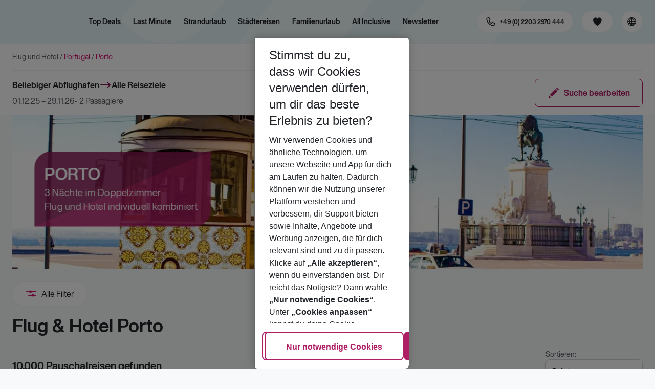

--- FILE ---
content_type: text/html; charset=utf-8
request_url: https://holidays.eurowings.com/de-de/flug-und-hotel/portugal/porto.html?page=4
body_size: 29377
content:
<!DOCTYPE html><html class="theme-default" lang="de-de"><head><meta charSet="utf-8" data-next-head=""/><meta name="viewport" content="width=device-width, initial-scale=1, shrink-to-fit=no" data-next-head=""/><link rel="prefetch" href="/api/tokens" as="fetch" data-next-head=""/><link rel="apple-touch-icon" sizes="180x180" href="/_next/static/media/apple-touch-icon.dbc6b677.png?v=1" data-next-head=""/><link rel="icon" type="image/png" sizes="32x32" href="/_next/static/media/favicon-32x32.0bd95736.png?v=1" data-next-head=""/><meta name="apple-mobile-web-app-title" content="Eurowings Holidays" data-next-head=""/><meta name="application-name" content="Eurowings Holidays" data-next-head=""/><meta name="theme-color" content="#ffffff" data-next-head=""/><title data-next-head="">Porto inklusive Flug &amp; Hotel | Eurowings Holidays</title><meta property="og:image" content="eurowingsholidays.wavecdn.net/lhh//Main%20Teaser/Lissabon_MT_06.jpg" data-next-head=""/><meta property="og:description" content="Entdecken Sie Reisen nach Porto bei Eurowings Holidays &amp;#9992; Günstiger Flug &amp;#10003; Bestes Hotel &amp;#10003; Alles als Komplettpaket &amp;#10003; Jetzt online buchen &amp;#10003;" data-next-head=""/><meta name="description" content="Entdecken Sie Reisen nach Porto bei Eurowings Holidays &amp;#9992; Günstiger Flug &amp;#10003; Bestes Hotel &amp;#10003; Alles als Komplettpaket &amp;#10003; Jetzt online buchen &amp;#10003;" data-next-head=""/><meta name="keywords" content="Flug &amp; Hotel Porto" data-next-head=""/><link rel="preload" as="script" href="https://cdn.cookielaw.org/scripttemplates/otSDKStub.js"/><link data-next-font="" rel="preconnect" href="/" crossorigin="anonymous"/><script id="initilize-consent-sdp" type="text/javascript" data-nscript="beforeInteractive">
window.dataLayer = window.dataLayer || [];
function gtag() {
    dataLayer.push(arguments);
}

// set „denied" as default for both ad and analytics storage, as well as ad_user_data and ad_personalization,
gtag("consent", "default", {
    ad_user_data: "denied",
    ad_personalization: "denied",
    ad_storage: "denied",
    analytics_storage: "denied",
    wait_for_update: 500 // milliseconds to wait for update
});

// Enable ads data redaction by default [optional]
gtag("set", "ads_data_redaction", true);

window.uetq = window.uetq || [];
window.uetq.push('consent', 'default', {
  'ad_storage': 'denied'
});
</script><script id="one-trust" type="text/javascript" data-nscript="beforeInteractive">
function showAcceptAllButton(){
  const button = document.getElementById("accept-recommended-btn-handler");
  button.style.display = "inline-block";
}

function focusNavigationLogo() {
  const logoLink = document.querySelector('.Logo_root_m5WDg');
  let targetElement = null;
  if (logoLink && logoLink.offsetParent !== null) {
    targetElement = logoLink;
  }
  if (targetElement) {
    // Use multiple approaches for Safari compatibility
    const setFocus = () => {
      try {
        // Force focus and scroll into view
        targetElement.focus({ preventScroll: false });

        // Ensure the element is in viewport for Safari
        targetElement.scrollIntoView({
          behavior: 'instant',
          block: 'nearest',
          inline: 'nearest'
        });

        // Create announcement for screen readers
        const announcement = 'Eurowings Holidays logo';

        // Create a live region announcement
        const liveRegion = document.createElement('div');
        liveRegion.setAttribute('aria-live', 'polite');
        liveRegion.setAttribute('aria-atomic', 'true');
        liveRegion.style.position = 'absolute';
        liveRegion.style.left = '-10000px';
        liveRegion.style.width = '1px';
        liveRegion.style.height = '1px';
        liveRegion.style.overflow = 'hidden';

        document.body.appendChild(liveRegion);

        // Announce after a brief delay to ensure screen reader picks it up
        setTimeout(() => {
          liveRegion.textContent = announcement;

          // Clean up after announcement
          setTimeout(() => {
            if (liveRegion.parentNode) {
              liveRegion.parentNode.removeChild(liveRegion);
            }
          }, 1000);
        }, 100);
      } catch (error) {
        console.warn('Failed to focus navigation element:', error);
      }
    };

    // Use requestAnimationFrame for better Safari compatibility
    // This ensures the focus is set in the next frame after any DOM changes
    requestAnimationFrame(() => {
      setFocus();
    });
  }
}

let optanonFirstLoad = true;
function OptanonWrapper() {
  // -------- Design changes not possible in CSS ---------

  // ---- START: Move PC button

  // Move accept all pref center button
  const button = document.getElementById('accept-recommended-btn-handler');
  const target = document.querySelector('#onetrust-pc-sdk .ot-btn-container');

  // Hide, move, then show
  button.style.visibility = 'hidden'; // Hide the button instantly
  target.appendChild(button); // Move it to the new container

  // Use requestAnimationFrame for smooth rendering
  requestAnimationFrame(() => {
    button.style.visibility = 'visible'; // Show it immediately
  });

  // ---- END: Move PC button

  // -------- Consent propagation ---------

  // consent groups
  let analyticsGroupId = "C0002";
  let personalisationGroupId = "C0003";
  let advertisingGroupId = "C0004";

  if (optanonFirstLoad) {
    const initialClosedPageList = [
      '/de-de/datenschutz', 
      '/en-de/privacy', 
      '/de-de/impressum', 
      '/en-de/imprint', 
      '/de-de/cookie-richtlinie', 
      '/en-de/cookie-policy'
    ]

    // There is no need to show the banner on legal pages, so close it if opened 1st time on these pages
    // we hide the banner right after it is available, so user does not see it
    const path = window.location.pathname
    if (initialClosedPageList.some(page => path.startsWith(page))) {
      setTimeout(() => {
        OneTrust.Close()
      }, 100)
    }
    // Add event listeners to each checkbox in the preference center

    // Advertising - check all boxes
    document.getElementById("ot-group-id-" + advertisingGroupId).addEventListener("click", (event) => {
      showAcceptAllButton()

      if(document.getElementById("ot-group-id-" + advertisingGroupId).checked){
        if(!document.getElementById("ot-group-id-" + analyticsGroupId).checked){
          document.getElementById("ot-group-id-" + analyticsGroupId).click()
        }
        if(!document.getElementById("ot-group-id-" + personalisationGroupId).checked){
          document.getElementById("ot-group-id-" + personalisationGroupId).click()
        }

      }
    })

    // Personalisation - check analytics
    document.getElementById("ot-group-id-" + personalisationGroupId).addEventListener("click", (event) => {
      showAcceptAllButton()

      if(document.getElementById("ot-group-id-" + personalisationGroupId).checked){
        if(!document.getElementById("ot-group-id-" + analyticsGroupId).checked){
          document.getElementById("ot-group-id-" + analyticsGroupId).click()
        }
      } else if (document.getElementById("ot-group-id-" + advertisingGroupId).checked) {
        document.getElementById("ot-group-id-" + advertisingGroupId).click()
      }
    })

    // Analytics - when uncheck, then uncheck others
    document.getElementById("ot-group-id-" + analyticsGroupId).addEventListener("click", (event) => {
      showAcceptAllButton()

      if (!document.getElementById("ot-group-id-" + analyticsGroupId).checked) {
        if (document.getElementById("ot-group-id-" + advertisingGroupId).checked) {
          document.getElementById("ot-group-id-" + advertisingGroupId).click()
        }
        if (document.getElementById("ot-group-id-" + personalisationGroupId).checked) {
          document.getElementById("ot-group-id-" + personalisationGroupId).click()
        }
      }
    });

    optanonFirstLoad = false;
  }

  // Focus on navigation logo after consent dismissal
  // Listen for OneTrust banner close events
  document.addEventListener('click', function(event) {
    // Check if the clicked element is an accept/close button
    if (event.target.id === 'onetrust-accept-btn-handler' ||
      event.target.id === 'onetrust-reject-all-handler' ||
      event.target.id === 'accept-recommended-btn-handler' ||
      event.target.classList.contains('save-preference-btn-handler')
    ) {
      focusNavigationLogo();
    }
  });

  // Also listen for the banner close button
  const closeButton = document.querySelector('#onetrust-banner-sdk .onetrust-close-btn-handler');
  if (closeButton) {
    closeButton.addEventListener('click', function() {
      focusNavigationLogo();
    });
  }

  // Add event listener to the OneTrust consent status change
  if (
    typeof OneTrust !== 'undefined' &&
    OneTrust !== null &&
    typeof OneTrust.OnConsentChanged === 'function' &&
    OneTrust.OnConsentChanged !== null
  ) {
    OneTrust.OnConsentChanged(() => {
      const activeGroups = OnetrustActiveGroups;
      const consentStatusEvent = new CustomEvent('ConsentStatusChanged', {
        detail: { activeGroups: activeGroups },
      });
      document.dispatchEvent(consentStatusEvent);
    });
  }
}

document.addEventListener('DOMContentLoaded', () => {
  setTimeout(() => {
    const changeCookieSettingsLink = document.querySelector('button[data-type=one-trust-trigger]');
    changeCookieSettingsLink && changeCookieSettingsLink.addEventListener('click', () => {
      const pcDiv = document.querySelector("#onetrust-pc-sdk");

      if (pcDiv) {
        let pcObserver = new MutationObserver(() => {
          if (getComputedStyle(pcDiv).display !== "none") {
            console.log("Div is now visible!");

            // Show the accept all button
            showAcceptAllButton();

            // Trigger a resize event to handle button sizing
            window.dispatchEvent(new Event("resize"));
            pcObserver.disconnect();
          }
        });
        pcObserver.observe(pcDiv, { attributes: true, attributeFilter: ["style"] });
        OneTrust.ToggleInfoDisplay();
      } else {
        OneTrust.ToggleInfoDisplay();
      }
    });
  }, 3000);
});
</script><link rel="preload" href="/_next/static/css/dab34bf166dfbbf1.css" as="style"/><link rel="stylesheet" href="/_next/static/css/dab34bf166dfbbf1.css" data-n-g=""/><link rel="preload" href="/_next/static/css/8907020662f784ad.css" as="style"/><link rel="stylesheet" href="/_next/static/css/8907020662f784ad.css"/><link rel="preload" href="/_next/static/css/ef46db3751d8e999.css" as="style"/><link rel="stylesheet" href="/_next/static/css/ef46db3751d8e999.css"/><link rel="preload" href="/_next/static/css/5e0d156b7ffb3fc5.css" as="style"/><link rel="stylesheet" href="/_next/static/css/5e0d156b7ffb3fc5.css"/><link rel="preload" href="/_next/static/css/68715e124a7d8530.css" as="style"/><link rel="stylesheet" href="/_next/static/css/68715e124a7d8530.css"/><link rel="preload" href="/_next/static/css/f193cdb40a5d1a46.css" as="style"/><link rel="stylesheet" href="/_next/static/css/f193cdb40a5d1a46.css"/><link rel="preload" href="/_next/static/css/6e340f722fea0990.css" as="style"/><link rel="stylesheet" href="/_next/static/css/6e340f722fea0990.css"/><link rel="preload" href="/_next/static/css/f786d2b2555745e0.css" as="style"/><link rel="stylesheet" href="/_next/static/css/f786d2b2555745e0.css"/><link rel="preload" href="/_next/static/css/f60be980dd592884.css" as="style"/><link rel="stylesheet" href="/_next/static/css/f60be980dd592884.css"/><link rel="preload" href="/_next/static/css/3617fa062fe09b60.css" as="style"/><link rel="stylesheet" href="/_next/static/css/3617fa062fe09b60.css"/><link rel="preload" href="/_next/static/css/a9d5716166fc8bf1.css" as="style"/><link rel="stylesheet" href="/_next/static/css/a9d5716166fc8bf1.css"/><link rel="preload" href="/_next/static/css/4690cbebc5fbd7e9.css" as="style"/><link rel="stylesheet" href="/_next/static/css/4690cbebc5fbd7e9.css"/><link rel="preload" href="/_next/static/css/f0b896b9f4b66206.css" as="style"/><link rel="stylesheet" href="/_next/static/css/f0b896b9f4b66206.css"/><link rel="preload" href="/_next/static/css/a5f5d676fa200862.css" as="style"/><link rel="stylesheet" href="/_next/static/css/a5f5d676fa200862.css"/><link rel="preload" href="/_next/static/css/2c68b3b324389673.css" as="style"/><link rel="stylesheet" href="/_next/static/css/2c68b3b324389673.css"/><link rel="preload" href="/_next/static/css/2959a3182630ef59.css" as="style"/><link rel="stylesheet" href="/_next/static/css/2959a3182630ef59.css"/><link rel="preload" href="/_next/static/css/dcdd6adaf13db846.css" as="style"/><link rel="stylesheet" href="/_next/static/css/dcdd6adaf13db846.css"/><link rel="preload" href="/_next/static/css/7c96c8596697e519.css" as="style"/><link rel="stylesheet" href="/_next/static/css/7c96c8596697e519.css"/><link rel="preload" href="/_next/static/css/54e5533535fbb79b.css" as="style"/><link rel="stylesheet" href="/_next/static/css/54e5533535fbb79b.css"/><link rel="preload" href="/_next/static/css/f6cf0a2a0eaa073e.css" as="style"/><link rel="stylesheet" href="/_next/static/css/f6cf0a2a0eaa073e.css"/><link rel="preload" href="/_next/static/css/5cd54040465c5154.css" as="style"/><link rel="stylesheet" href="/_next/static/css/5cd54040465c5154.css"/><link rel="preload" href="/_next/static/css/b52c10163b148fa5.css" as="style"/><link rel="stylesheet" href="/_next/static/css/b52c10163b148fa5.css"/><link rel="preload" href="/_next/static/css/7362bbef11858b07.css" as="style"/><link rel="stylesheet" href="/_next/static/css/7362bbef11858b07.css"/><link rel="preload" href="/_next/static/css/8077faef16fee3fb.css" as="style"/><link rel="stylesheet" href="/_next/static/css/8077faef16fee3fb.css"/><link rel="preload" href="/_next/static/css/5022f34029505cdf.css" as="style"/><link rel="stylesheet" href="/_next/static/css/5022f34029505cdf.css"/><link rel="preload" href="/_next/static/css/5e5a46242c067ec6.css" as="style"/><link rel="stylesheet" href="/_next/static/css/5e5a46242c067ec6.css"/><link rel="preload" href="/_next/static/css/40086226f213f294.css" as="style"/><link rel="stylesheet" href="/_next/static/css/40086226f213f294.css"/><link rel="preload" href="/_next/static/css/6e08b0cf9242aa90.css" as="style"/><link rel="stylesheet" href="/_next/static/css/6e08b0cf9242aa90.css"/><link rel="preload" href="/_next/static/css/fc988d397b09ac07.css" as="style"/><link rel="stylesheet" href="/_next/static/css/fc988d397b09ac07.css"/><link rel="preload" href="/_next/static/css/174355bcba41a836.css" as="style"/><link rel="stylesheet" href="/_next/static/css/174355bcba41a836.css"/><link rel="preload" href="/_next/static/css/b54908c9d4be9f1e.css" as="style"/><link rel="stylesheet" href="/_next/static/css/b54908c9d4be9f1e.css"/><link rel="preload" href="/_next/static/css/19a62bd2e9a2477b.css" as="style"/><link rel="stylesheet" href="/_next/static/css/19a62bd2e9a2477b.css"/><link rel="preload" href="/_next/static/css/a413c06f45cae537.css" as="style"/><link rel="stylesheet" href="/_next/static/css/a413c06f45cae537.css"/><noscript data-n-css=""></noscript><script defer="" nomodule="" src="/_next/static/chunks/polyfills-42372ed130431b0a.js"></script><script type="text/javascript" src="https://cdn.cookielaw.org/scripttemplates/otSDKStub.js" data-domain-script="0199513a-65e9-77fa-bcdf-8415355d3351" data-document-language="true" defer="" data-nscript="beforeInteractive"></script><script defer="" src="/_next/static/chunks/9904-1d02041e603cbd73.js"></script><script defer="" src="/_next/static/chunks/4397.ce95cd7a3d82c762.js"></script><script defer="" src="/_next/static/chunks/i18n-de.1c3ed709336d125b.js"></script><script defer="" src="/_next/static/chunks/2806.7920b1c9426479a2.js"></script><script defer="" src="/_next/static/chunks/5019-c21a4f4f37499bea.js"></script><script defer="" src="/_next/static/chunks/1157-3b796fdc32749510.js"></script><script defer="" src="/_next/static/chunks/4657-5c25fa6b3dcd9ee6.js"></script><script defer="" src="/_next/static/chunks/2037-87ed06e2bf11a2a2.js"></script><script defer="" src="/_next/static/chunks/7647-5ff96fd8de33e1ac.js"></script><script defer="" src="/_next/static/chunks/9130-a7288124b101e0b6.js"></script><script defer="" src="/_next/static/chunks/6807-29869bba247ec848.js"></script><script defer="" src="/_next/static/chunks/2032-ad24d20775fad4c6.js"></script><script defer="" src="/_next/static/chunks/100.16f538d667980464.js"></script><script defer="" src="/_next/static/chunks/4635.1748895828e3c705.js"></script><script defer="" src="/_next/static/chunks/9400.dad2867fc9167b65.js"></script><script defer="" src="/_next/static/chunks/6375.6aafc7ea97641cd6.js"></script><script defer="" src="/_next/static/chunks/428-d5ec5d755c1ff1c7.js"></script><script defer="" src="/_next/static/chunks/9526.55b81c489f02d7f4.js"></script><script defer="" src="/_next/static/chunks/4901.2739b7d830ac2b72.js"></script><script defer="" src="/_next/static/chunks/6582a58b-f1d91b623e4229c6.js"></script><script defer="" src="/_next/static/chunks/fa92ebd6-1e98b920fcb9ebd1.js"></script><script defer="" src="/_next/static/chunks/00956dfd-7074f5167acfd9b6.js"></script><script defer="" src="/_next/static/chunks/9337-d65206a6400426ba.js"></script><script defer="" src="/_next/static/chunks/9903-1ccb53549e15eeae.js"></script><script defer="" src="/_next/static/chunks/9952-385985dba5d66ed9.js"></script><script defer="" src="/_next/static/chunks/9044-cdf2ace92bbddecb.js"></script><script defer="" src="/_next/static/chunks/7231-9bfac3eeb7fe448a.js"></script><script defer="" src="/_next/static/chunks/5631-24c84a47e1623719.js"></script><script defer="" src="/_next/static/chunks/676-8e4a904a74cbc401.js"></script><script defer="" src="/_next/static/chunks/9592-c129ca27a1c95ca6.js"></script><script defer="" src="/_next/static/chunks/2697-71b8bb5bbd9c3634.js"></script><script defer="" src="/_next/static/chunks/3098-cefd7577e503938d.js"></script><script defer="" src="/_next/static/chunks/5207-b612f8d09d6319d8.js"></script><script defer="" src="/_next/static/chunks/5039-5455b2707f121049.js"></script><script defer="" src="/_next/static/chunks/3441.792932e244dfc449.js"></script><script defer="" src="/_next/static/chunks/3289.d2cafe463ebc3fa1.js"></script><script defer="" src="/_next/static/chunks/5650-bedfd0e01f5c66f0.js"></script><script defer="" src="/_next/static/chunks/7273.57040676bf65b957.js"></script><script defer="" src="/_next/static/chunks/4514.e6cd1403dab61d8b.js"></script><script defer="" src="/_next/static/chunks/3636.dd64ef7550d40242.js"></script><script src="/_next/static/chunks/webpack-211080e9b02e7158.js" defer=""></script><script src="/_next/static/chunks/framework-4875da48259dc34c.js" defer=""></script><script src="/_next/static/chunks/main-2e9bbb9239036164.js" defer=""></script><script src="/_next/static/chunks/pages/_app-fbb53d17828893dc.js" defer=""></script><script src="/_next/static/chunks/pages/%5Bdevice%5D/%5B%5B...path%5D%5D-15c82fafb0e8f60c.js" defer=""></script><script src="/_next/static/h5dzpw8QIISsp2bjCM2Zm/_buildManifest.js" defer=""></script><script src="/_next/static/h5dzpw8QIISsp2bjCM2Zm/_ssgManifest.js" defer=""></script></head><body><div id="__next"><noscript><style type="text/css">
          img[data-cmp-lazy-image] {
            opacity: 1 !important;
          }
        </style></noscript><div class="Application_container__CkwxD"><div class=""><div><div class="Header"><div><header class="Header_root__GGv73"><div class="Header_top__ui0P4"><div class="Header_container__Tf41j Grid_containerFluidLg__DiGU2"><a class="Logo_root__m5WDg Logo_hasBacklink__pVvP_" aria-label="Zur Startseite" href="/de-de"><span class="LogoInlineSVG_root___ce3j"><span class="LogoInlineSVG_img__CGoQf" aria-label="Travel platform kickstart"></span></span></a><div class="Header_navWrapper__TZ6FL"><div class="Header_nav__Rjx7F"><div class="Header_navContainer__dc8aJ"><div class="Header_cmsWrapper__Ao2M0"><div class="HeaderNavigation"><div><div style="visibility:hidden;width:0;height:0"></div><nav aria-label="Hauptmenü"><ul class="HeaderNavigation_list___vQKS"><li class="HeaderNavigation_item__cu3mE"><a class="Link_root__vfTCv HeaderNavigation_itemLink__SuIcp" href="/de-de/top-deals">Top Deals</a></li><li class="HeaderNavigation_item__cu3mE"><a class="Link_root__vfTCv HeaderNavigation_itemLink__SuIcp" href="/de-de/last-minute">Last Minute</a></li><li class="HeaderNavigation_item__cu3mE"><a class="Link_root__vfTCv HeaderNavigation_itemLink__SuIcp HeaderNavigation_hasSub__FzqVO" href="/de-de/strandurlaub">Strandurlaub</a><div class="HeaderNavigation_popup__hc8x8"><div class="Grid_containerFluidLg__DiGU2"><div class="HeaderNavigation_section__qvbyD"><div class="Link_root__vfTCv HeaderNavigation_subSection__X9Mo3"><span class="HeaderNavigation_subSectionLabel__fQOC6">Bestseller</span></div><div class="HeaderNavigation_columns__XHOw6"><ul class="HeaderNavigation_column__KaIpf"><li class="HeaderNavigation_subItem__t1Vek"><a class="Link_root__vfTCv HeaderNavigation_subLink__8gHwr" href="/de-de/pauschalreisen/griechenland/chalkidiki.html"><span class="HeaderNavigation_subLinkIcon__9MQQW icon-chevron-right"></span>Chalkidiki</a></li><li class="HeaderNavigation_subItem__t1Vek"><a class="Link_root__vfTCv HeaderNavigation_subLink__8gHwr" href="/de-de/urlaub/spanien/gran-canaria.html"><span class="HeaderNavigation_subLinkIcon__9MQQW icon-chevron-right"></span>Gran Canaria</a></li><li class="HeaderNavigation_subItem__t1Vek"><a class="Link_root__vfTCv HeaderNavigation_subLink__8gHwr" href="/de-de/pauschalreisen/spanien/ibiza.html"><span class="HeaderNavigation_subLinkIcon__9MQQW icon-chevron-right"></span>Ibiza</a></li><li class="HeaderNavigation_subItem__t1Vek"><a class="Link_root__vfTCv HeaderNavigation_subLink__8gHwr" href="/de-de/urlaub/italien/sizilien.html"><span class="HeaderNavigation_subLinkIcon__9MQQW icon-chevron-right"></span>Sizilien</a></li></ul><ul class="HeaderNavigation_column__KaIpf"><li class="HeaderNavigation_subItem__t1Vek"><a class="Link_root__vfTCv HeaderNavigation_subLink__8gHwr" href="/de-de/pauschalreisen/griechenland/kreta.html"><span class="HeaderNavigation_subLinkIcon__9MQQW icon-chevron-right"></span>Kreta</a></li><li class="HeaderNavigation_subItem__t1Vek"><a class="Link_root__vfTCv HeaderNavigation_subLink__8gHwr" href="/de-de/pauschalreisen/griechenland/korfu.html"><span class="HeaderNavigation_subLinkIcon__9MQQW icon-chevron-right"></span>Korfu</a></li><li class="HeaderNavigation_subItem__t1Vek"><a class="Link_root__vfTCv HeaderNavigation_subLink__8gHwr" href="/de-de/urlaub/griechenland/kos.html"><span class="HeaderNavigation_subLinkIcon__9MQQW icon-chevron-right"></span>Kos</a></li></ul><ul class="HeaderNavigation_column__KaIpf"><li class="HeaderNavigation_subItem__t1Vek"><a class="Link_root__vfTCv HeaderNavigation_subLink__8gHwr" href="/de-de/urlaub/spanien/mallorca.html"><span class="HeaderNavigation_subLinkIcon__9MQQW icon-chevron-right"></span>Mallorca</a></li><li class="HeaderNavigation_subItem__t1Vek"><a class="Link_root__vfTCv HeaderNavigation_subLink__8gHwr" href="/de-de/urlaub/griechenland/rhodos.html"><span class="HeaderNavigation_subLinkIcon__9MQQW icon-chevron-right"></span>Rhodos</a></li><li class="HeaderNavigation_subItem__t1Vek"><a class="Link_root__vfTCv HeaderNavigation_subLink__8gHwr" href="/de-de/pauschalreisen/italien/sardinien.html"><span class="HeaderNavigation_subLinkIcon__9MQQW icon-chevron-right"></span>Sardinien</a></li></ul></div></div><div class="HeaderNavigation_section__qvbyD"><div class="Link_root__vfTCv HeaderNavigation_subSection__X9Mo3"><span class="HeaderNavigation_subSectionLabel__fQOC6">Weitere Strandziele</span></div><div class="HeaderNavigation_columns__XHOw6"><ul class="HeaderNavigation_column__KaIpf"><li class="HeaderNavigation_subItem__t1Vek"><a class="Link_root__vfTCv HeaderNavigation_subLink__8gHwr" href="/de-de/urlaub/aegypten.html"><span class="HeaderNavigation_subLinkIcon__9MQQW icon-chevron-right"></span>Ägypten</a></li><li class="HeaderNavigation_subItem__t1Vek"><a class="Link_root__vfTCv HeaderNavigation_subLink__8gHwr" href="/de-de/urlaub/portugal/algarve.html"><span class="HeaderNavigation_subLinkIcon__9MQQW icon-chevron-right"></span>Algarve</a></li><li class="HeaderNavigation_subItem__t1Vek"><a class="Link_root__vfTCv HeaderNavigation_subLink__8gHwr" href="/de-de/pauschalreisen/tuerkei/tuerkische-riviera/antalya.html"><span class="HeaderNavigation_subLinkIcon__9MQQW icon-chevron-right"></span>Antalya</a></li><li class="HeaderNavigation_subItem__t1Vek"><a class="Link_root__vfTCv HeaderNavigation_subLink__8gHwr" href="/de-de/pauschalreisen/bulgarien.html"><span class="HeaderNavigation_subLinkIcon__9MQQW icon-chevron-right"></span>Bulgarien</a></li><li class="HeaderNavigation_subItem__t1Vek"><a class="Link_root__vfTCv HeaderNavigation_subLink__8gHwr" href="/de-de/urlaub/frankreich/cote-d-azur-und-provence.html"><span class="HeaderNavigation_subLinkIcon__9MQQW icon-chevron-right"></span>Côte D&#x27;Azur</a></li><li class="HeaderNavigation_subItem__t1Vek"><a class="Link_root__vfTCv HeaderNavigation_subLink__8gHwr" href="/de-de/urlaub/emirate/dubai.html"><span class="HeaderNavigation_subLinkIcon__9MQQW icon-chevron-right"></span>Dubai</a></li><li class="HeaderNavigation_subItem__t1Vek"><a class="Link_root__vfTCv HeaderNavigation_subLink__8gHwr" href="/de-de/urlaub/spanien/fuerteventura.html"><span class="HeaderNavigation_subLinkIcon__9MQQW icon-chevron-right"></span>Fuerteventura</a></li><li class="HeaderNavigation_subItem__t1Vek"><a class="Link_root__vfTCv HeaderNavigation_subLink__8gHwr" href="/de-de/pauschalreisen/griechenland.html"><span class="HeaderNavigation_subLinkIcon__9MQQW icon-chevron-right"></span>Griechenland</a></li><li class="HeaderNavigation_subItem__t1Vek"><a class="Link_root__vfTCv HeaderNavigation_subLink__8gHwr" href="/de-de/pauschalreisen/karibische-inseln.html"><span class="HeaderNavigation_subLinkIcon__9MQQW icon-chevron-right"></span>Karibische Inseln</a></li><li class="HeaderNavigation_subItem__t1Vek"><a class="Link_root__vfTCv HeaderNavigation_subLink__8gHwr" href="/de-de/urlaub/spanien/lanzarote.html"><span class="HeaderNavigation_subLinkIcon__9MQQW icon-chevron-right"></span>Lanzarote</a></li></ul><ul class="HeaderNavigation_column__KaIpf"><li class="HeaderNavigation_subItem__t1Vek"><a class="Link_root__vfTCv HeaderNavigation_subLink__8gHwr" href="/de-de/urlaub/portugal/madeira.html"><span class="HeaderNavigation_subLinkIcon__9MQQW icon-chevron-right"></span>Madeira</a></li><li class="HeaderNavigation_subItem__t1Vek"><a class="Link_root__vfTCv HeaderNavigation_subLink__8gHwr" href="/de-de/pauschalreisen/malta.html"><span class="HeaderNavigation_subLinkIcon__9MQQW icon-chevron-right"></span>Malta</a></li><li class="HeaderNavigation_subItem__t1Vek"><a class="Link_root__vfTCv HeaderNavigation_subLink__8gHwr" href="/de-de/pauschalreisen/marokko.html"><span class="HeaderNavigation_subLinkIcon__9MQQW icon-chevron-right"></span>Marokko</a></li><li class="HeaderNavigation_subItem__t1Vek"><a class="Link_root__vfTCv HeaderNavigation_subLink__8gHwr" href="/de-de/urlaub/spanien/menorca.html"><span class="HeaderNavigation_subLinkIcon__9MQQW icon-chevron-right"></span>Menorca</a></li><li class="HeaderNavigation_subItem__t1Vek"><a class="Link_root__vfTCv HeaderNavigation_subLink__8gHwr" href="/de-de/urlaub/griechenland/mykonos.html"><span class="HeaderNavigation_subLinkIcon__9MQQW icon-chevron-right"></span>Mykonos</a></li><li class="HeaderNavigation_subItem__t1Vek"><a class="Link_root__vfTCv HeaderNavigation_subLink__8gHwr" href="/de-de/urlaub/griechenland/santorin.html"><span class="HeaderNavigation_subLinkIcon__9MQQW icon-chevron-right"></span>Santorin</a></li><li class="HeaderNavigation_subItem__t1Vek"><a class="Link_root__vfTCv HeaderNavigation_subLink__8gHwr" href="/de-de/urlaub/spanien/teneriffa.html"><span class="HeaderNavigation_subLinkIcon__9MQQW icon-chevron-right"></span>Teneriffa</a></li><li class="HeaderNavigation_subItem__t1Vek"><a class="Link_root__vfTCv HeaderNavigation_subLink__8gHwr" href="/de-de/urlaub/spanien/valencia.html"><span class="HeaderNavigation_subLinkIcon__9MQQW icon-chevron-right"></span>Valencia</a></li><li class="HeaderNavigation_subItem__t1Vek"><a class="Link_root__vfTCv HeaderNavigation_subLink__8gHwr" href="/de-de/pauschalreisen/zypern.html"><span class="HeaderNavigation_subLinkIcon__9MQQW icon-chevron-right"></span>Zypern</a></li><li class="HeaderNavigation_subItem__t1Vek"><a class="Link_root__vfTCv HeaderNavigation_subLink__8gHwr" href="/de-de/search"><span class="HeaderNavigation_subLinkIcon__9MQQW icon-chevron-right"></span>Alle Strandreisen</a></li></ul></div></div></div></div></li><li class="HeaderNavigation_item__cu3mE"><a class="Link_root__vfTCv HeaderNavigation_itemLink__SuIcp HeaderNavigation_hasSub__FzqVO" href="/de-de/staedtereisen">Städtereisen</a><div class="HeaderNavigation_popup__hc8x8"><div class="Grid_containerFluidLg__DiGU2"><div class="HeaderNavigation_section__qvbyD"><div class="Link_root__vfTCv HeaderNavigation_subSection__X9Mo3"><span class="HeaderNavigation_subSectionLabel__fQOC6">Bestseller</span></div><div class="HeaderNavigation_columns__XHOw6"><ul class="HeaderNavigation_column__KaIpf"><li class="HeaderNavigation_subItem__t1Vek"><a class="Link_root__vfTCv HeaderNavigation_subLink__8gHwr" href="/de-de/staedtereisen/spanien/barcelona.html"><span class="HeaderNavigation_subLinkIcon__9MQQW icon-chevron-right"></span>Barcelona</a></li><li class="HeaderNavigation_subItem__t1Vek"><a class="Link_root__vfTCv HeaderNavigation_subLink__8gHwr" href="/de-de/staedtereisen/ungarn/budapest.html"><span class="HeaderNavigation_subLinkIcon__9MQQW icon-chevron-right"></span>Budapest</a></li><li class="HeaderNavigation_subItem__t1Vek"><a class="Link_root__vfTCv HeaderNavigation_subLink__8gHwr" href="/de-de/staedtereisen/daenemark/kopenhagen.html"><span class="HeaderNavigation_subLinkIcon__9MQQW icon-chevron-right"></span>Kopenhagen</a></li></ul><ul class="HeaderNavigation_column__KaIpf"><li class="HeaderNavigation_subItem__t1Vek"><a class="Link_root__vfTCv HeaderNavigation_subLink__8gHwr" href="/de-de/staedtereisen/portugal/lissabon.html"><span class="HeaderNavigation_subLinkIcon__9MQQW icon-chevron-right"></span>Lissabon</a></li><li class="HeaderNavigation_subItem__t1Vek"><a class="Link_root__vfTCv HeaderNavigation_subLink__8gHwr" href="/de-de/staedtereisen/grossbritannien/london.html"><span class="HeaderNavigation_subLinkIcon__9MQQW icon-chevron-right"></span>London</a></li><li class="HeaderNavigation_subItem__t1Vek"><a class="Link_root__vfTCv HeaderNavigation_subLink__8gHwr" href="/de-de/staedtereisen/italien/mailand.html"><span class="HeaderNavigation_subLinkIcon__9MQQW icon-chevron-right"></span>Mailand</a></li></ul><ul class="HeaderNavigation_column__KaIpf"><li class="HeaderNavigation_subItem__t1Vek"><a class="Link_root__vfTCv HeaderNavigation_subLink__8gHwr" href="/de-de/staedtereisen/tschechische-republik/prag.html"><span class="HeaderNavigation_subLinkIcon__9MQQW icon-chevron-right"></span>Prag</a></li><li class="HeaderNavigation_subItem__t1Vek"><a class="Link_root__vfTCv HeaderNavigation_subLink__8gHwr" href="/de-de/staedtereisen/italien/rom.html"><span class="HeaderNavigation_subLinkIcon__9MQQW icon-chevron-right"></span>Rom</a></li><li class="HeaderNavigation_subItem__t1Vek"><a class="Link_root__vfTCv HeaderNavigation_subLink__8gHwr" href="/de-de/staedtereisen/schweden/stockholm.html"><span class="HeaderNavigation_subLinkIcon__9MQQW icon-chevron-right"></span>Stockholm</a></li></ul><ul class="HeaderNavigation_column__KaIpf"><li class="HeaderNavigation_subItem__t1Vek"><a class="Link_root__vfTCv HeaderNavigation_subLink__8gHwr" href="/de-de/staedtereisen/oesterreich/wien.html"><span class="HeaderNavigation_subLinkIcon__9MQQW icon-chevron-right"></span>Wien</a></li></ul></div></div><div class="HeaderNavigation_section__qvbyD"><div class="Link_root__vfTCv HeaderNavigation_subSection__X9Mo3"><span class="HeaderNavigation_subSectionLabel__fQOC6">Weitere Städteziele</span></div><div class="HeaderNavigation_columns__XHOw6"><ul class="HeaderNavigation_column__KaIpf"><li class="HeaderNavigation_subItem__t1Vek"><a class="Link_root__vfTCv HeaderNavigation_subLink__8gHwr" href="/de-de/staedtereisen/deutschland/berlin.html"><span class="HeaderNavigation_subLinkIcon__9MQQW icon-chevron-right"></span>Berlin</a></li><li class="HeaderNavigation_subItem__t1Vek"><a class="Link_root__vfTCv HeaderNavigation_subLink__8gHwr" href="/de-de/staedtereisen/italien/bologna.html"><span class="HeaderNavigation_subLinkIcon__9MQQW icon-chevron-right"></span>Bologna</a></li><li class="HeaderNavigation_subItem__t1Vek"><a class="Link_root__vfTCv HeaderNavigation_subLink__8gHwr" href="/de-de/staedtereisen/rumaenien/bukarest.html"><span class="HeaderNavigation_subLinkIcon__9MQQW icon-chevron-right"></span>Bukarest</a></li><li class="HeaderNavigation_subItem__t1Vek"><a class="Link_root__vfTCv HeaderNavigation_subLink__8gHwr" href="/de-de/staedtereisen/irland/dublin.html"><span class="HeaderNavigation_subLinkIcon__9MQQW icon-chevron-right"></span>Dublin</a></li><li class="HeaderNavigation_subItem__t1Vek"><a class="Link_root__vfTCv HeaderNavigation_subLink__8gHwr" href="/de-de/staedtereisen/grossbritannien/edinburgh.html"><span class="HeaderNavigation_subLinkIcon__9MQQW icon-chevron-right"></span>Edinburgh</a></li><li class="HeaderNavigation_subItem__t1Vek"><a class="Link_root__vfTCv HeaderNavigation_subLink__8gHwr" href="/de-de/staedtereisen/italien/florenz.html"><span class="HeaderNavigation_subLinkIcon__9MQQW icon-chevron-right"></span>Florenz</a></li><li class="HeaderNavigation_subItem__t1Vek"><a class="Link_root__vfTCv HeaderNavigation_subLink__8gHwr" href="/de-de/staedtereisen/schweden/goeteborg.html"><span class="HeaderNavigation_subLinkIcon__9MQQW icon-chevron-right"></span>Göteborg</a></li><li class="HeaderNavigation_subItem__t1Vek"><a class="Link_root__vfTCv HeaderNavigation_subLink__8gHwr" href="/de-de/search?nodes=4343723&amp;gl.group=151521"><span class="HeaderNavigation_subLinkIcon__9MQQW icon-chevron-right"></span>Graz</a></li><li class="HeaderNavigation_subItem__t1Vek"><a class="Link_root__vfTCv HeaderNavigation_subLink__8gHwr" href="/de-de/staedtereisen/finnland/helsinki.html"><span class="HeaderNavigation_subLinkIcon__9MQQW icon-chevron-right"></span>Helsinki</a></li><li class="HeaderNavigation_subItem__t1Vek"><a class="Link_root__vfTCv HeaderNavigation_subLink__8gHwr" href="/de-de/urlaub/suedafrika/kapstadt-und-westkueste/kapstadt.html"><span class="HeaderNavigation_subLinkIcon__9MQQW icon-chevron-right"></span>Kapstadt</a></li></ul><ul class="HeaderNavigation_column__KaIpf"><li class="HeaderNavigation_subItem__t1Vek"><a class="Link_root__vfTCv HeaderNavigation_subLink__8gHwr" href="/de-de/staedtereisen/polen/krakau.html"><span class="HeaderNavigation_subLinkIcon__9MQQW icon-chevron-right"></span>Krakau</a></li><li class="HeaderNavigation_subItem__t1Vek"><a class="Link_root__vfTCv HeaderNavigation_subLink__8gHwr" href="/de-de/urlaub/spanien/malaga.html"><span class="HeaderNavigation_subLinkIcon__9MQQW icon-chevron-right"></span>Malaga</a></li><li class="HeaderNavigation_subItem__t1Vek"><a class="Link_root__vfTCv HeaderNavigation_subLink__8gHwr" href="/de-de/staedtereisen/usa/new-york.html"><span class="HeaderNavigation_subLinkIcon__9MQQW icon-chevron-right"></span>New York</a></li><li class="HeaderNavigation_subItem__t1Vek"><a class="Link_root__vfTCv HeaderNavigation_subLink__8gHwr" href="/de-de/staedtereisen/frankreich/paris.html"><span class="HeaderNavigation_subLinkIcon__9MQQW icon-chevron-right"></span>Paris</a></li><li class="HeaderNavigation_subItem__t1Vek"><a class="Link_root__vfTCv HeaderNavigation_subLink__8gHwr" href="/de-de/staedtereisen/italien/pisa.html"><span class="HeaderNavigation_subLinkIcon__9MQQW icon-chevron-right"></span>Pisa</a></li><li class="HeaderNavigation_subItem__t1Vek"><a class="Link_root__vfTCv HeaderNavigation_subLink__8gHwr" href="/de-de/staedtereisen/italien/venedig.html"><span class="HeaderNavigation_subLinkIcon__9MQQW icon-chevron-right"></span>Venedig</a></li><li class="HeaderNavigation_subItem__t1Vek"><a class="Link_root__vfTCv HeaderNavigation_subLink__8gHwr" href="/de-de/staedtereisen/italien/verona.html"><span class="HeaderNavigation_subLinkIcon__9MQQW icon-chevron-right"></span>Verona</a></li><li class="HeaderNavigation_subItem__t1Vek"><a class="Link_root__vfTCv HeaderNavigation_subLink__8gHwr" href="/de-de/staedtereisen/polen/warschau.html"><span class="HeaderNavigation_subLinkIcon__9MQQW icon-chevron-right"></span>Warschau</a></li><li class="HeaderNavigation_subItem__t1Vek"><a class="Link_root__vfTCv HeaderNavigation_subLink__8gHwr" href="/de-de/staedtereisen/schweiz/zuerich.html"><span class="HeaderNavigation_subLinkIcon__9MQQW icon-chevron-right"></span>Zürich</a></li><li class="HeaderNavigation_subItem__t1Vek"><a class="Link_root__vfTCv HeaderNavigation_subLink__8gHwr" href="/de-de/search"><span class="HeaderNavigation_subLinkIcon__9MQQW icon-chevron-right"></span>Alle Städtereisen</a></li></ul></div></div></div></div></li><li class="HeaderNavigation_item__cu3mE"><a class="Link_root__vfTCv HeaderNavigation_itemLink__SuIcp" href="/de-de/familienurlaub">Familienurlaub</a></li><li class="HeaderNavigation_item__cu3mE"><a class="Link_root__vfTCv HeaderNavigation_itemLink__SuIcp" href="/de-de/all-inclusive-urlaub">All Inclusive</a></li><li class="HeaderNavigation_item__cu3mE"><a class="Link_root__vfTCv HeaderNavigation_itemLink__SuIcp" href="/de-de/newsletter-anmeldung">Newsletter</a></li></ul></nav></div></div></div></div></div></div><div class="Hotline_root__gxkXz"><a class="Header_contactLink__2CFFH" href="tel: +4922032970444"><span class="Button_root__ZZRnD Header_contactLinkBtn__U29KH Button_white__T71Le Button_md___xfjS Button_is-rounded__6syWo"><span class="Button_icon__L3Euq icon-phone" aria-hidden="true"></span><span class="Button_label__Hf78b"><span class="Header_contactLinkLabel__BxexJ">+49 (0) 2203 2970 444</span></span></span></a><div class="Hotline_popup__h7mlF"><div class="Hotline_content__5vrTl"><p><strong>Fragen zur Buchung deiner Pauschalreise?</strong> Finde Antworten in unseren <a href="/de-de/faq" target="_blank" rel="noopener">FAQs</a> oder kontaktiere uns unter:</p>
<p>Telefon: <a href="tel:00492203%2029%2070%20444" target="_blank" rel="noopener">+49 (0) 2203 29 70 444</a></p>
<p>E-Mail: <a href="mailto:service@eurowings-holidays.com" target="_blank" rel="noopener">service@eurowings-holidays.com</a></p>
<p>&rarr; Mo&ndash;Fr: 8:00&ndash;20:00 Uhr | Sa, So &amp; an Feiertagen: 10:00&ndash;18:00 Uhr</p>
<p>&nbsp;</p>
<p><strong>Pauschalreise-Buchung get&auml;tigt? Bitte beachte Folgendes:</strong></p>
<p>Wenn du <strong>vor dem 22.04.2025 gebucht</strong> hast, wende dich bei Fragen an <a href="mailto:service.ewh@hlx.com" target="_blank" rel="noopener">service.ewh@hlx.com</a>.</p>
<p>Wenn du <strong>ab dem 22.04.2025 gebucht</strong> hast, wende dich bei Fragen an <a href="mailto:service@eurowings-holidays.com" target="_blank" rel="noopener">service@eurowings-holidays.com</a>.</p></div></div></div><a class="FavoritesIcon_root__D5KYL Header_favorites__0cAhI FavoritesIcon_is-0__3KdH5 FavoritesIcon_indicatorPosition-left__WXOe_" aria-label="Favoriten" href="/de-de/favorites"><span class="FavoritesIcon_indicator__Ugotd">0</span><div class="Button_root__ZZRnD FavoritesIcon_button__9Gsdk Header_favorites--button__Vhz_5 Button_white__T71Le Button_md___xfjS Header_favorites--button--md__fqrez Button_is-rounded__6syWo"><span class="Button_icon__L3Euq FavoritesIcon_button--icon___0b23 Header_favorites--button--icon__jmG6V icon-heart-filled" aria-hidden="true"></span><span class="Button_label__Hf78b"><span class="FavoritesIcon_indicatorInside__kMouy">0</span></span></div></a><div class="LanguageSelector_root__zhMK9 Header_langSelector__lKNbh" id="outer-container-1"><div class="OffCanvas_content__q2PJ6 light OffCanvas_content--has-overlay__sHaNN OffCanvas_content--is-right___P622 undefined"><div class="OffCanvas_content--overlay__o8Me5"></div><div data-focus-guard="true" tabindex="-1" style="width:1px;height:0px;padding:0;overflow:hidden;position:fixed;top:1px;left:1px"></div><div data-focus-lock-disabled="disabled" data-focus-lock="offcanvas-content-1"><div id="content-wrap-1" class="OffCanvas_content--contentWrap__KO7nv"><div class="OffCanvas_content--contentInner__CZR5T"></div></div></div><div data-focus-guard="true" tabindex="-1" style="width:1px;height:0px;padding:0;overflow:hidden;position:fixed;top:1px;left:1px"></div><button type="button" aria-label="Aktuelle Sprache: Deutsch, aktuelle Währung: EUR, Sprache &amp; Währung wechseln" class="Button_root__ZZRnD LanguageSelector_trigger__hEAC8 Header_langSelector--trigger__l3hoO Button_white__T71Le Button_is-rounded__6syWo"><span class="Button_label__Hf78b Header_langSelector--trigger--label__v_pf_"><div class="flag_root__Bw34R Header_langSelector--flag__DtnVH flag_icon-de__NfrMs"></div><span class="LanguageSelector_currency__z8mJ5 Header_langSelector--currency__3bkmJ">EUR</span></span></button></div></div><div class="Header_burgerMenuContainer__gj65_"></div></div></div></header></div></div></div></div><div class="DestinationBreadcrumbs_root__ZrAEO"><div class="Grid_containerFluidLg__DiGU2"><div class="DestinationBreadcrumbs_content__v7o75"><div class="DestinationBreadcrumbs_item__o7pJS"><span>Flug und Hotel</span></div><span> / </span><div class="DestinationBreadcrumbs_item__o7pJS"><a class="DestinationBreadcrumbs_link__zVHpX" href="/de-de/flug-und-hotel/portugal.html">Portugal</a></div><span> / </span><div class="DestinationBreadcrumbs_item__o7pJS"><a class="DestinationBreadcrumbs_link__zVHpX" href="/de-de/flug-und-hotel/portugal/porto.html">Porto</a></div></div></div></div><main class="Resultlist_root__BPAvU Destination_resultlist__1KIHW Resultlist_is-horizontal-searchmask__zED8f"><div class="Resultlist_collapsibleSearchmask__3cOpO"><div class="Resultlist_containerTop__mkE2j Grid_containerFluidLg__DiGU2"><div class="SearchmaskShort_root__5EOZw"><div><div class="SearchmaskShort_title__3i2H3 Typo_size-font-03__Fa9P6 Typo_bold__JXvf8"><span>Beliebiger Abflughafen</span><span class="icon-arrow-right SearchmaskShort_separator__1EEMW"></span><span>Alle Reiseziele</span></div><p class="SearchmaskShort_text__SkQTh Typo_size-font-03__Fa9P6">01.12.25<!-- --> – <!-- -->29.11.26<span class="SearchmaskShort_travellers__3jGiD">2 Passagiere</span></p></div><button type="button" class="Button_root__ZZRnD SearchmaskShort_modalTrigger__y7jOu Button_outline-primary__drAzG Button_lg__IOvkD Button_outline__BSK_M"><span class="Button_icon__L3Euq icon-edit" aria-hidden="true"></span><span class="Button_label__Hf78b">Suche bearbeiten</span></button></div></div></div><div class="Grid_containerFluidLg__DiGU2"><div class="DestinationTeaser_root__Jzd3T"><span class="LazyImage_imageWrapper__VbZl4"><img class="LazyImage_imageElement__L0B88 DestinationTeaser_teaser__RcMyu" srcSet="https://images.prod.eurowings.cloud.fcse.io/1VtG04eHnVrpjx6pre5H63E2OLw=/2304x684/eurowingsholidays.wavecdn.net%2Flhh%2F%2FMain%2520Teaser%2FLissabon_MT_06.jpg 2x" decoding="async" data-cmp-lazy-image="true" loading="lazy" alt="Urlaub Porto" src="https://images.prod.eurowings.cloud.fcse.io/D_h7ORSi9mw9Y8W7nITbp1fL-9U=/1152x342/eurowingsholidays.wavecdn.net%2Flhh%2F%2FMain%2520Teaser%2FLissabon_MT_06.jpg"/></span><div class="DestinationTeaser_caption__q3ese"><h2 class="DestinationTeaser_title__k0d_s">Porto</h2><div class="DestinationTeaser_text__r3CSJ">3 Nächte im Doppelzimmer <BR />Flug und Hotel individuell kombiniert</div></div></div></div><div class="Resultlist_containerResult__oiea5 Grid_containerFluidLg__DiGU2"><div class="Resultlist_row__tFIOt"><div class="Resultlist_filterWrap__S0rjL"></div><div class="Resultlist_filterWrap__S0rjL"></div><div></div><div class="Resultlist_content__Z1TeE"><div class="Resultlist_wrapper__wzrY2"><button type="button" class="Button_root__ZZRnD Resultlist_allFiltersButton__35i8O Button_outline-gray-light__GGO50 Button_lg__IOvkD Button_outline__BSK_M Button_is-rounded__6syWo"><span class="Button_icon__L3Euq icon-preferences" aria-hidden="true"></span><span class="Button_label__Hf78b">Alle Filter</span></button><div class="Destination_descriptionTop__VMYSI"><div><h1 class="DestinationDescription_title__0Idd9">Flug &amp; Hotel Porto</h1></div></div><div class="Accordion_root__42bDs"><div class="Header_accordionHeader__U4LrK Header_flatListDisplay__SIuMQ"><div class="Header_counter__PzBGA"><span class="TotalProductCount_root__hwLth">Keine Ergebnisse</span></div><div><span>Sortieren:</span><div class="Select_root__VPzFu SortingOrderControl_sorting__v7uKn Header_sorting--sorting__NG6By"><div class="Select_root__VPzFu SortingOrderControl_sorting__v7uKn Header_sorting--sorting__NG6By Select_root--has-value__rs1h8"><style data-emotion="css 7pg0cj-a11yText">.css-7pg0cj-a11yText{z-index:9999;border:0;clip:rect(1px, 1px, 1px, 1px);height:1px;width:1px;position:absolute;overflow:hidden;padding:0;white-space:nowrap;}</style><span id="react-select-:Raip66tm:-live-region" class="css-7pg0cj-a11yText"></span><style data-emotion="css 7pg0cj-a11yText">.css-7pg0cj-a11yText{z-index:9999;border:0;clip:rect(1px, 1px, 1px, 1px);height:1px;width:1px;position:absolute;overflow:hidden;padding:0;white-space:nowrap;}</style><span aria-live="polite" aria-atomic="false" aria-relevant="additions text" role="log" class="css-7pg0cj-a11yText"></span><div class="Select_control__ctaBI SortingOrderControl_sorting--control__FqaR2"><div class="Select_valueContainer__HaBni SortingOrderControl_sorting--valueContainer__z2rg1 undefined"><div class="Select_singleValue__JZqof SortingOrderControl_sorting--singleValue__surtg">Beliebteste</div><style data-emotion="css 1hac4vs-dummyInput">.css-1hac4vs-dummyInput{background:0;border:0;caret-color:transparent;font-size:inherit;grid-area:1/1/2/3;outline:0;padding:0;width:1px;color:transparent;left:-100px;opacity:0;position:relative;-webkit-transform:scale(.01);-moz-transform:scale(.01);-ms-transform:scale(.01);transform:scale(.01);}</style><input id="react-select-:Raip66tm:-input" tabindex="0" inputMode="none" aria-autocomplete="list" aria-expanded="false" aria-haspopup="true" aria-label="Sortierung" role="combobox" aria-activedescendant="" aria-readonly="true" class="css-1hac4vs-dummyInput" value=""/></div><div class="Select_indicatorsContainer__hace4"><span class="Select_indicatorSeparator__qrV3G Select_indicatorSeparator--is-hidden__R6jdd"></span><div aria-hidden="true" class="Select_dropdownIndicator__CbtLn"><span class="Select_dropdownIndicator--icon__BT_S6"></span></div></div></div></div></div></div></div><div class="Content_body__i1qNd Content_flatListBody__otyUh"><div class="Loader_is-xxl___0BzF Loader_is-primary__W5jQi"><div class="Loader_loaderContainer__Dd7KS"><div class="Loader_loader__rN7D4 Loader_is-xxl___0BzF Loader_is-primary__W5jQi"></div><div class="Loader_icon__o26tv icon-plane"></div></div></div></div></div></div></div></div></div></main><div class="Grid_containerFluidLg__DiGU2"></div><section class="Section_root__Zs1up"><div class="Grid_containerFluidLg__DiGU2"><h2 class="Section_title__389JR">Porto - schönste Reiseziele</h2><div><div class="Grid_row__nlz2f"><div class="DestinationTeasers_col__Tl7qS Grid_col-sm-4__Cxd0Z"><a class="DestinationTeasers_root__ROFDK" href="/de-de/flug-und-hotel/portugal/porto/braga.html"><div class="DestinationTeasers_destinationWrapper__7tAgg"><div class="DestinationTeasers_title__n1Vp5 Typo_bold__JXvf8">Braga</div></div><span class="LazyImage_imageWrapper__VbZl4"><img class="LazyImage_imageElement__L0B88 DestinationTeasers_img__EULWM" srcSet="https://images.prod.eurowings.cloud.fcse.io/3xe2JaChU7IyqqQcf4LvP78r6S0=/840x554/eurowingsholidays.wavecdn.net%2Flhh%2F%2FMain%2520Teaser%2FLissabon_MT_06.jpg 2x" decoding="async" data-cmp-lazy-image="true" loading="lazy" alt="Urlaub Braga" src="https://images.prod.eurowings.cloud.fcse.io/r8SOHCalU-tjip_ByfoXwa6zd6g=/470x376/eurowingsholidays.wavecdn.net%2Flhh%2F%2FMain%2520Teaser%2FLissabon_MT_06.jpg"/></span></a></div></div></div></div></section><section class="Section_root__Zs1up"><div class="Grid_containerFluidLg__DiGU2"><h2 class="Section_title__389JR">Unsere Empfehlungen</h2><div><div class="Grid_row__nlz2f"><div class="DestinationTeasers_col__Tl7qS Grid_col-sm-4__Cxd0Z"><a class="DestinationTeasers_root__ROFDK" href="/de-de/pauschalreisen/spanien/mallorca.html"><div class="DestinationTeasers_destinationWrapper__7tAgg"><div class="DestinationTeasers_title__n1Vp5 Typo_bold__JXvf8">Mallorca Flug &amp; Hotel</div></div><span class="LazyImage_imageWrapper__VbZl4"><img class="LazyImage_imageElement__L0B88 DestinationTeasers_img__EULWM" srcSet="https://images.prod.eurowings.cloud.fcse.io/tZGrATHl_Kepfo3vgWunTKajtXs=/840x554/eurowingsholidays.wavecdn.net%2Flhh%2F%2FMain%2520Teaser%2FMallorca_MT_01.jpg 2x" decoding="async" data-cmp-lazy-image="true" loading="lazy" alt="" src="https://images.prod.eurowings.cloud.fcse.io/8uwSH5_QFbpTfPj1tYPYw1kzjrk=/470x376/eurowingsholidays.wavecdn.net%2Flhh%2F%2FMain%2520Teaser%2FMallorca_MT_01.jpg"/></span></a></div><div class="DestinationTeasers_col__Tl7qS Grid_col-sm-4__Cxd0Z"><a class="DestinationTeasers_root__ROFDK" href="/de-de/pauschalreisen/spanien/ibiza.html"><div class="DestinationTeasers_destinationWrapper__7tAgg"><div class="DestinationTeasers_title__n1Vp5 Typo_bold__JXvf8">Ibiza Flug &amp; Hotel</div></div><span class="LazyImage_imageWrapper__VbZl4"><img class="LazyImage_imageElement__L0B88 DestinationTeasers_img__EULWM" srcSet="https://images.prod.eurowings.cloud.fcse.io/Zl62e-N_la-ECWpGox5TLvAm-po=/840x554/eurowingsholidays.wavecdn.net%2Flhh%2F%2FMain%2520Teaser%2FIbiza_MT_01.jpg 2x" decoding="async" data-cmp-lazy-image="true" loading="lazy" alt="" src="https://images.prod.eurowings.cloud.fcse.io/fyaKIPbWa613bgQog-L6O8h5XN8=/470x376/eurowingsholidays.wavecdn.net%2Flhh%2F%2FMain%2520Teaser%2FIbiza_MT_01.jpg"/></span></a></div><div class="DestinationTeasers_col__Tl7qS Grid_col-sm-4__Cxd0Z"><a class="DestinationTeasers_root__ROFDK" href="/de-de/pauschalreisen/italien/sardinien.html"><div class="DestinationTeasers_destinationWrapper__7tAgg"><div class="DestinationTeasers_title__n1Vp5 Typo_bold__JXvf8">Sardinien Flug &amp; Hotel</div></div><span class="LazyImage_imageWrapper__VbZl4"><img class="LazyImage_imageElement__L0B88 DestinationTeasers_img__EULWM" srcSet="https://images.prod.eurowings.cloud.fcse.io/KkhIDxUjm6_o_muWoMxnOl_obuA=/840x554/eurowingsholidays.wavecdn.net%2Flhh%2F%2FMain%2520Teaser%2FSardinien_MT_01.jpg 2x" decoding="async" data-cmp-lazy-image="true" loading="lazy" alt="" src="https://images.prod.eurowings.cloud.fcse.io/87W692ZWuT1XBtGcOaeCsS6tWgI=/470x376/eurowingsholidays.wavecdn.net%2Flhh%2F%2FMain%2520Teaser%2FSardinien_MT_01.jpg"/></span></a></div></div></div></div></section><div class="Destination_extraContent__NaoFS Grid_containerFluidLg__DiGU2"><div><div class="Collapsible Collapsible_root__fEKAv FilterCollapsibleWrapper_filterCollapsible__uS7yZ Collapsible_is-open__sVQNm FilterCollapsibleWrapper_filterCollapsible--is-open__jKxdN Collapsible_has-icon__GZevb FilterCollapsibleWrapper_filterCollapsible--has-icon__MkHx9"><div id="collapsible-trigger-:R1itm:" class="Collapsible__trigger is-open  Collapsible_trigger__rrqda FilterCollapsibleWrapper_filterCollapsible--trigger__SrozQ Collapsible_has-icon__GZevb FilterCollapsibleWrapper_filterCollapsible--has-icon__MkHx9" tabindex="0" aria-expanded="true" aria-disabled="false" aria-controls="collapsible-content-:R1itm:" role="button"><div class="">Quicklinks</div></div><div id="collapsible-content-:R1itm:" class="Collapsible__contentOuter Collapsible_content__2oUp3" style="height:auto;-webkit-transition:none;-ms-transition:none;transition:none;overflow:hidden" role="region" aria-labelledby="collapsible-trigger-:R1itm:"><div class="Collapsible__contentInner Collapsible_innerContent__f6ykr FilterCollapsibleWrapper_filterCollapsible--innerContent__U2CJW"><ul><li><a href="/de-de/urlaub/portugal/porto.html" class="Button_root__ZZRnD DestinationQuickLinks_btn__HnPD_ Button_link__2KnVD Button_block__3RBq0"><span class="Button_icon__L3Euq icon-chevron-right" aria-hidden="true"></span><span class="Button_label__Hf78b">Urlaub Porto</span></a></li><li><a href="/de-de/last-minute/portugal/porto.html" class="Button_root__ZZRnD DestinationQuickLinks_btn__HnPD_ Button_link__2KnVD Button_block__3RBq0"><span class="Button_icon__L3Euq icon-chevron-right" aria-hidden="true"></span><span class="Button_label__Hf78b">Last Minute Porto</span></a></li><li><a href="/de-de/pauschalreisen/portugal/porto.html" class="Button_root__ZZRnD DestinationQuickLinks_btn__HnPD_ Button_link__2KnVD Button_block__3RBq0"><span class="Button_icon__L3Euq icon-chevron-right" aria-hidden="true"></span><span class="Button_label__Hf78b">Pauschalreisen Porto</span></a></li><li><a href="/de-de/familienurlaub/portugal/porto.html" class="Button_root__ZZRnD DestinationQuickLinks_btn__HnPD_ Button_link__2KnVD Button_block__3RBq0"><span class="Button_icon__L3Euq icon-chevron-right" aria-hidden="true"></span><span class="Button_label__Hf78b">Familienurlaub Porto</span></a></li><li><a href="/de-de/fruehbucher/portugal/porto.html" class="Button_root__ZZRnD DestinationQuickLinks_btn__HnPD_ Button_link__2KnVD Button_block__3RBq0"><span class="Button_icon__L3Euq icon-chevron-right" aria-hidden="true"></span><span class="Button_label__Hf78b">Frübucher Angebote Porto für 2026</span></a></li></ul></div></div></div></div></div><div class=""><div><div class="Footer"><div><div style="visibility:hidden;width:0;height:0"></div><footer class="Footer_footer__g7xh7"><div><h2 class="sr-only">Footer</h2><div class="Footer_container__WGsoI Grid_containerFluidLg__DiGU2"><div class="Grid_row__nlz2f"><div class="Footer_col__gKC9X Grid_col-md-6__yfLR_ Grid_col-lg-9__yikDH"><h3 class="sr-only">Footer navigation</h3><div class="Footer_firstCol__aq2Fc"><div class="Grid_row__nlz2f"><div class="Grid_col__RVdqp"><div class="Linklist"><div><div style="visibility:hidden;width:0;height:0"></div><div><h4 class="Footer_title__Pxj89">Über uns</h4><ul class="LinkList_root__NnqCw Footer_linkList--root__K2pr4"><li><a class="Link_root__vfTCv LinkList_link__lFGWZ LinkList_link__lFGWZ Footer_linkList--link__dCIDT" title="AGB" href="/de-de/agb">¹AGB</a></li><li><a class="Link_root__vfTCv LinkList_link__lFGWZ LinkList_link__lFGWZ Footer_linkList--link__dCIDT" title="Bestpreisgarantie" href="/de-de/bestpreis">Bestpreisgarantie</a></li><li><button data-type="one-trust-trigger" class="Button_root__ZZRnD LinkList_linkBtn__8slst LinkList_linkBtn__8slst Footer_linkList--linkBtn__2ypPD Button_link__2KnVD"><span class="Button_label__Hf78b LinkList_linkBtn--label__0_put LinkList_linkBtn--label__0_put Footer_linkList--linkBtn--label__Fj40_">Cookie-Einstellungen ändern</span></button></li><li><a class="Link_root__vfTCv LinkList_link__lFGWZ LinkList_link__lFGWZ Footer_linkList--link__dCIDT" title="Cookie-Richtlinie" href="/de-de/cookie-richtlinie">Cookie-Richtlinie</a></li><li><a class="Link_root__vfTCv LinkList_link__lFGWZ LinkList_link__lFGWZ Footer_linkList--link__dCIDT" title="Datenschutz" href="/de-de/datenschutz">Datenschutz</a></li><li><a class="Link_root__vfTCv LinkList_link__lFGWZ LinkList_link__lFGWZ Footer_linkList--link__dCIDT" title="Flexibel buchen mit Eurowings Holidays" href="/de-de/flexibel-buchen">Flexibel buchen</a></li><li><a class="Link_root__vfTCv LinkList_link__lFGWZ LinkList_link__lFGWZ Footer_linkList--link__dCIDT" title="Impressum" href="/de-de/impressum">Impressum</a></li></ul></div></div></div></div><div class="Grid_col__RVdqp"><div class="Linklist"><div><div style="visibility:hidden;width:0;height:0"></div><div><h4 class="Footer_title__Pxj89">Service &amp; Hilfe</h4><ul class="LinkList_root__NnqCw Footer_linkList--root__K2pr4"><li><a class="Link_root__vfTCv LinkList_link__lFGWZ LinkList_link__lFGWZ Footer_linkList--link__dCIDT" title="Agenturbetreuung" href="/de-de/agenturbetreuung">Agenturbetreuung</a></li><li><a class="Link_root__vfTCv LinkList_link__lFGWZ LinkList_link__lFGWZ Footer_linkList--link__dCIDT" title="Barrierefreies Reisen" href="/de-de/barrierefreies-reisen">Barrierefreies Reisen</a></li><li><a class="Link_root__vfTCv LinkList_link__lFGWZ LinkList_link__lFGWZ Footer_linkList--link__dCIDT" href="/de-de/check-in">Check-in</a></li><li><a class="Link_root__vfTCv LinkList_link__lFGWZ LinkList_link__lFGWZ Footer_linkList--link__dCIDT" title="FAQ" href="/de-de/faq">FAQ</a></li><li><a class="Link_root__vfTCv LinkList_link__lFGWZ LinkList_link__lFGWZ Footer_linkList--link__dCIDT" title="Hilfe &amp; Kontakt" href="/de-de/hilfe-kontakt">Hilfe &amp; Kontakt</a></li><li><a class="Link_root__vfTCv LinkList_link__lFGWZ LinkList_link__lFGWZ Footer_linkList--link__dCIDT" title="Newsletter" href="/de-de/newsletter-anmeldung">Newsletter</a></li></ul></div></div></div></div></div></div></div><div class="Footer_col__gKC9X Grid_col-md-6__yfLR_ Grid_col-lg-3__1lnT2"><div class="Footer_lastCol__MG0oL"><h3 class="Footer_title__T7KKj">Folge uns</h3><div class="Footer_socialWrapper__xUBHM"><div class="Footer_socialmedia__PJxzP"><ul class="Socialmedia_list__r6NqV Footer_socialmedia--list__VJCC5"><li class="Socialmedia_item__1o8E_"><a href="https://www.instagram.com/popular/eurowings-holidays/" class="Socialmedia_link__mIJFx icon-instagram" target="_blank" rel="noopener noreferrer" aria-label="Navigieren Sie zu instagram"></a></li><li class="Socialmedia_item__1o8E_"><a href="https://www.linkedin.com/company/eurowings-holidays-gmbh" class="Socialmedia_link__mIJFx icon-linkedin" target="_blank" rel="noopener noreferrer" aria-label="Navigieren Sie zu linkedin"></a></li><li class="Socialmedia_item__1o8E_"><a href="https://www.youtube.com/playlist?app=desktop&amp;list=PLSNoPSW9U57mHMQAncEv3IaVGMdpnVbzc" class="Socialmedia_link__mIJFx icon-youtube" target="_blank" rel="noopener noreferrer" aria-label="Navigieren Sie zu youtube"></a></li></ul></div></div><a aria-label="Zur Startseite" href="/de-de"><span class="LogoInlineSVG_root___ce3j Logo_root__KlpAL"><span class="LogoInlineSVG_img__CGoQf Logo_root--img__MaTdn Footer_logo--root--img__Nn8oA" aria-label="Eurowings Holidays"></span></span></a></div></div></div></div></div><div class="SubFooter_root__Z02VG"><div class="SubFooter_container___nE49 Grid_containerFluidLg__DiGU2"><div class="SubFooter_copyright__xE6Jd">© <!-- -->2025<!-- --> <!-- -->Eurowings</div></div></div></footer></div></div></div></div></div></div><script id="__NEXT_DATA__" type="application/json">{"props":{"pageProps":{"seo":{"group":"flug-und-hotel","path":"portugal/porto"},"editLayerEnabled":false,"cmsData":{"code":200,"content":{"footer":{"id":1,"children":[{"id":2170,"module":{"meta":{"moduleType":"Footer","id":3713,"status":"online","name":"Footer","permissions":[],"isDraft":false},"result":{"logoAlt":"Eurowings Holidays","copyright":"Eurowings","socialMediaTitle":"Folge uns","socialMediaLinks":[{"link":"https://www.instagram.com/popular/eurowings-holidays/","type":"instagram"},{"link":"https://www.linkedin.com/company/eurowings-holidays-gmbh","type":"linkedin"},{"link":"https://www.youtube.com/playlist?app=desktop\u0026list=PLSNoPSW9U57mHMQAncEv3IaVGMdpnVbzc","type":"youtube"}],"options":[]}},"children":[{"id":2171,"module":{"meta":{"moduleType":"Linklist","id":3710,"status":"online","name":"Linklist","permissions":[],"isDraft":false},"result":{"title":"Über uns","links":[{"label":"¹AGB","path":"/agb","title":"AGB","type":"default","withSearchParameters":false},{"label":"Bestpreisgarantie","path":"/bestpreis","title":"Bestpreisgarantie","type":"default","withSearchParameters":false},{"label":"Cookie-Einstellungen ändern","path":"#show-cookie-banner","title":"Cookie-Einstellungen","type":"onetrust","withSearchParameters":false},{"label":"Cookie-Richtlinie","path":"/cookie-richtlinie","title":"Cookie-Richtlinie","type":"default","withSearchParameters":false},{"label":"Datenschutz","path":"/datenschutz","title":"Datenschutz","type":"default","withSearchParameters":false},{"label":"Flexibel buchen","path":"/flexibel-buchen","title":"Flexibel buchen mit Eurowings Holidays","type":"default","withSearchParameters":false},{"label":"Impressum","path":"/impressum","title":"Impressum","type":"default","withSearchParameters":false}],"options":[]}},"children":[]},{"id":2172,"module":{"meta":{"moduleType":"Linklist","id":3711,"status":"online","name":"Linklist","permissions":[],"isDraft":false},"result":{"title":"Service \u0026 Hilfe","links":[{"label":"Agenturbetreuung","path":"/de-de/agenturbetreuung","title":"Agenturbetreuung","type":"default","withSearchParameters":false},{"label":"Barrierefreies Reisen","path":"/de-de/barrierefreies-reisen","title":"Barrierefreies Reisen","type":"default","withSearchParameters":false},{"label":"Check-in","path":"/de-de/check-in","title":null,"type":"default","withSearchParameters":false},{"label":"FAQ","path":"/de-de/faq","title":"FAQ","type":"default","withSearchParameters":false},{"label":"Hilfe \u0026 Kontakt","path":"/de-de/hilfe-kontakt","title":"Hilfe \u0026 Kontakt","type":"default","withSearchParameters":false},{"label":"Newsletter","path":"/newsletter-anmeldung","title":"Newsletter","type":"default","withSearchParameters":false}],"options":[]}},"children":[]}]}],"isEditable":true},"header":{"id":2,"children":[{"id":7,"module":{"meta":{"moduleType":"Header","id":1,"status":"online","name":"Header","permissions":[],"isDraft":false},"result":{"logoAlt":"Travel platform kickstart","quickLinks":[],"phoneNumber":null,"tooltipText":"\u003cp\u003e\u003cstrong\u003eFragen zur Buchung deiner Pauschalreise?\u003c/strong\u003e Finde Antworten in unseren \u003ca href=\"/de-de/faq\" target=\"_blank\" rel=\"noopener\"\u003eFAQs\u003c/a\u003e oder kontaktiere uns unter:\u003c/p\u003e\n\u003cp\u003eTelefon: \u003ca href=\"tel:00492203%2029%2070%20444\" target=\"_blank\" rel=\"noopener\"\u003e+49 (0) 2203 29 70 444\u003c/a\u003e\u003c/p\u003e\n\u003cp\u003eE-Mail: \u003ca href=\"mailto:service@eurowings-holidays.com\" target=\"_blank\" rel=\"noopener\"\u003eservice@eurowings-holidays.com\u003c/a\u003e\u003c/p\u003e\n\u003cp\u003e\u0026rarr; Mo\u0026ndash;Fr: 8:00\u0026ndash;20:00 Uhr | Sa, So \u0026amp; an Feiertagen: 10:00\u0026ndash;18:00 Uhr\u003c/p\u003e\n\u003cp\u003e\u0026nbsp;\u003c/p\u003e\n\u003cp\u003e\u003cstrong\u003ePauschalreise-Buchung get\u0026auml;tigt? Bitte beachte Folgendes:\u003c/strong\u003e\u003c/p\u003e\n\u003cp\u003eWenn du \u003cstrong\u003evor dem 22.04.2025 gebucht\u003c/strong\u003e hast, wende dich bei Fragen an \u003ca href=\"mailto:service.ewh@hlx.com\" target=\"_blank\" rel=\"noopener\"\u003eservice.ewh@hlx.com\u003c/a\u003e.\u003c/p\u003e\n\u003cp\u003eWenn du \u003cstrong\u003eab dem 22.04.2025 gebucht\u003c/strong\u003e hast, wende dich bei Fragen an \u003ca href=\"mailto:service@eurowings-holidays.com\" target=\"_blank\" rel=\"noopener\"\u003eservice@eurowings-holidays.com\u003c/a\u003e.\u003c/p\u003e","options":[]}},"children":[{"id":7992,"module":{"meta":{"moduleType":"HeaderNavigation","id":15422,"status":"online","name":"HeaderNavigation - Alternative","permissions":[],"isDraft":false},"result":{"links":[{"label":"Top Deals","path":"/top-deals","withSearchParameters":false,"subLinksSections":[]},{"label":"Last Minute","path":"/last-minute","withSearchParameters":false,"subLinksSections":[]},{"label":"Strandurlaub","path":"/strandurlaub","withSearchParameters":false,"subLinksSections":[{"label":"Bestseller","path":null,"highlight":false,"withSearchParameters":false,"columns":[{"subLinks":[{"label":"Chalkidiki","path":"/pauschalreisen/griechenland/chalkidiki.html","highlight":false,"withSearchParameters":false},{"label":"Gran Canaria","path":"/urlaub/spanien/gran-canaria.html","highlight":false,"withSearchParameters":false},{"label":"Ibiza","path":"/pauschalreisen/spanien/ibiza.html","highlight":false,"withSearchParameters":false},{"label":"Sizilien","path":"/urlaub/italien/sizilien.html","highlight":false,"withSearchParameters":false}]},{"subLinks":[{"label":"Kreta","path":"/pauschalreisen/griechenland/kreta.html","highlight":false,"withSearchParameters":false},{"label":"Korfu","path":"/pauschalreisen/griechenland/korfu.html","highlight":false,"withSearchParameters":false},{"label":"Kos","path":"/urlaub/griechenland/kos.html","highlight":false,"withSearchParameters":false}]},{"subLinks":[{"label":"Mallorca","path":"/urlaub/spanien/mallorca.html","highlight":false,"withSearchParameters":false},{"label":"Rhodos","path":"/urlaub/griechenland/rhodos.html","highlight":false,"withSearchParameters":false},{"label":"Sardinien","path":"/pauschalreisen/italien/sardinien.html","highlight":false,"withSearchParameters":false}]},{"subLinks":[]}]},{"label":"Weitere Strandziele","path":null,"highlight":false,"withSearchParameters":false,"columns":[{"subLinks":[{"label":"Ägypten","path":"/urlaub/aegypten.html","highlight":false,"withSearchParameters":false},{"label":"Algarve","path":"/urlaub/portugal/algarve.html","highlight":false,"withSearchParameters":false},{"label":"Antalya","path":"/pauschalreisen/tuerkei/tuerkische-riviera/antalya.html","highlight":false,"withSearchParameters":false},{"label":"Bulgarien","path":"/pauschalreisen/bulgarien.html","highlight":false,"withSearchParameters":false},{"label":"Côte D'Azur","path":"/urlaub/frankreich/cote-d-azur-und-provence.html","highlight":false,"withSearchParameters":false},{"label":"Dubai","path":"/urlaub/emirate/dubai.html","highlight":false,"withSearchParameters":false},{"label":"Fuerteventura","path":"/urlaub/spanien/fuerteventura.html","highlight":false,"withSearchParameters":false},{"label":"Griechenland","path":"/pauschalreisen/griechenland.html","highlight":false,"withSearchParameters":false},{"label":"Karibische Inseln","path":"/pauschalreisen/karibische-inseln.html","highlight":false,"withSearchParameters":false},{"label":"Lanzarote","path":"/urlaub/spanien/lanzarote.html","highlight":false,"withSearchParameters":false}]},{"subLinks":[{"label":"Madeira","path":"/urlaub/portugal/madeira.html","highlight":false,"withSearchParameters":false},{"label":"Malta","path":"/pauschalreisen/malta.html","highlight":false,"withSearchParameters":false},{"label":"Marokko","path":"/pauschalreisen/marokko.html","highlight":false,"withSearchParameters":false},{"label":"Menorca","path":"/urlaub/spanien/menorca.html","highlight":false,"withSearchParameters":false},{"label":"Mykonos","path":"/urlaub/griechenland/mykonos.html","highlight":false,"withSearchParameters":false},{"label":"Santorin","path":"/urlaub/griechenland/santorin.html","highlight":false,"withSearchParameters":false},{"label":"Teneriffa","path":"/urlaub/spanien/teneriffa.html","highlight":false,"withSearchParameters":false},{"label":"Valencia","path":"/urlaub/spanien/valencia.html","highlight":false,"withSearchParameters":false},{"label":"Zypern","path":"/de-de/pauschalreisen/zypern.html","highlight":false,"withSearchParameters":false},{"label":"Alle Strandreisen","path":"/search","highlight":false,"withSearchParameters":false}]}]}]},{"label":"Städtereisen","path":"/staedtereisen","withSearchParameters":false,"subLinksSections":[{"label":"Bestseller","path":null,"highlight":false,"withSearchParameters":false,"columns":[{"subLinks":[{"label":"Barcelona","path":"/staedtereisen/spanien/barcelona.html","highlight":false,"withSearchParameters":false},{"label":"Budapest","path":"/staedtereisen/ungarn/budapest.html","highlight":false,"withSearchParameters":false},{"label":"Kopenhagen","path":"/staedtereisen/daenemark/kopenhagen.html","highlight":false,"withSearchParameters":false}]},{"subLinks":[{"label":"Lissabon","path":"/staedtereisen/portugal/lissabon.html","highlight":false,"withSearchParameters":false},{"label":"London","path":"/staedtereisen/grossbritannien/london.html","highlight":false,"withSearchParameters":false},{"label":"Mailand","path":"/staedtereisen/italien/mailand.html","highlight":false,"withSearchParameters":false}]},{"subLinks":[{"label":"Prag","path":"/staedtereisen/tschechische-republik/prag.html","highlight":false,"withSearchParameters":false},{"label":"Rom","path":"/staedtereisen/italien/rom.html","highlight":false,"withSearchParameters":false},{"label":"Stockholm","path":"/staedtereisen/schweden/stockholm.html","highlight":false,"withSearchParameters":false}]},{"subLinks":[{"label":"Wien","path":"/staedtereisen/oesterreich/wien.html","highlight":false,"withSearchParameters":false}]}]},{"label":"Weitere Städteziele","path":null,"highlight":false,"withSearchParameters":false,"columns":[{"subLinks":[{"label":"Berlin","path":"/staedtereisen/deutschland/berlin.html","highlight":false,"withSearchParameters":false},{"label":"Bologna","path":"/staedtereisen/italien/bologna.html","highlight":false,"withSearchParameters":false},{"label":"Bukarest","path":"/staedtereisen/rumaenien/bukarest.html","highlight":false,"withSearchParameters":false},{"label":"Dublin","path":"/staedtereisen/irland/dublin.html","highlight":false,"withSearchParameters":false},{"label":"Edinburgh","path":"/staedtereisen/grossbritannien/edinburgh.html","highlight":false,"withSearchParameters":false},{"label":"Florenz","path":"/staedtereisen/italien/florenz.html","highlight":false,"withSearchParameters":false},{"label":"Göteborg","path":"/staedtereisen/schweden/goeteborg.html","highlight":false,"withSearchParameters":false},{"label":"Graz","path":"/de-de/search?nodes=4343723\u0026gl.group=151521","highlight":false,"withSearchParameters":false},{"label":"Helsinki","path":"/staedtereisen/finnland/helsinki.html","highlight":false,"withSearchParameters":false},{"label":"Kapstadt","path":"/urlaub/suedafrika/kapstadt-und-westkueste/kapstadt.html","highlight":false,"withSearchParameters":false}]},{"subLinks":[{"label":"Krakau","path":"/staedtereisen/polen/krakau.html","highlight":false,"withSearchParameters":false},{"label":"Malaga","path":"/urlaub/spanien/malaga.html","highlight":false,"withSearchParameters":false},{"label":"New York","path":"/staedtereisen/usa/new-york.html","highlight":false,"withSearchParameters":false},{"label":"Paris","path":"/staedtereisen/frankreich/paris.html","highlight":false,"withSearchParameters":false},{"label":"Pisa","path":"/staedtereisen/italien/pisa.html","highlight":false,"withSearchParameters":false},{"label":"Venedig","path":"/staedtereisen/italien/venedig.html","highlight":false,"withSearchParameters":false},{"label":"Verona","path":"/staedtereisen/italien/verona.html","highlight":false,"withSearchParameters":false},{"label":"Warschau","path":"/staedtereisen/polen/warschau.html","highlight":false,"withSearchParameters":false},{"label":"Zürich","path":"/staedtereisen/schweiz/zuerich.html","highlight":false,"withSearchParameters":false},{"label":"Alle Städtereisen","path":"/search","highlight":false,"withSearchParameters":false}]}]}]},{"label":"Familienurlaub","path":"/familienurlaub","withSearchParameters":false,"subLinksSections":[]},{"label":"All Inclusive","path":"/all-inclusive-urlaub","withSearchParameters":false,"subLinksSections":[]},{"label":"Newsletter","path":"/newsletter-anmeldung","withSearchParameters":false,"subLinksSections":[]}],"options":[]}},"children":[]}]}],"isEditable":true}}},"projectServerSettings":{"recaptcha":{"siteKey":"6LePEwEsAAAAAPwRYwA3DNDuuXZqlIp3J4ncJXmd"},"sunnyCarsAffiliateKey":"4658650","pageTitlePostfix":" | Eurowings Holidays","ingressHostname":"holidays.eurowings.com","basePath":"https://holidays.eurowings.com","baggage":{"tourOperators":{"withBaggage":["EWHO","EWH"],"withoutBaggage":["EWHN"]},"upsell":{"minDuration":3,"pageSize":500}},"airlineCode":["EW","EWG"],"adyen":{"clientKey":"live_SYP35ETRSZFIDOA54XS6HAKT54BTNMW7","environment":"live"},"complaint":{"testMode":{"enabled":true,"visible":false}},"filters":{"horizontalMode":{"enabled":true}},"newsletterRedirectPages":{"de-de":"/de-de/doi-erfolgreich","en-de":"/en-de/doi-successful"}},"serverSettings":{"maps":{"variant":"google","key":"AIzaSyAa8khJnbn5fb250sBXWWruLsZb1p-s6nQ"},"freshmsConfig":{"tinyMceKey":"xev9yda3c87bnzkhr1uv2mwp4n5joiu9d23oqvzh0lrvfg46"},"trailingSlash":false,"options":{"allowedCountries":[""],"topCountries":["DE","CH","AT","NL"],"allowedNationalities":[""],"topNationalities":["DE","CH","AT","NL"]},"includeOldPrices":false,"oldPrice":{"minAbsoluteSaving":null,"minPercentSaving":null},"priceDifference":{"minAbsoluteDiff":1,"minPercentDiff":null},"fusionSwitcher":{"mode":"tt"},"currency":"EUR","storage":{"localHdpPs":"sessionStorage"},"pageLevelSearch":{"enabled":false},"interactiveTeasers":{"enabled":false},"appLinks":[],"oneTrustEnabled":true,"oneTrustScriptId":"0199513a-65e9-77fa-bcdf-8415355d3351","mapRequiredConsent":false,"cmsFeatures":{"devicePreview":false,"appSwitcher":false,"versionHistory":false,"ai":false,"pageSearch":false,"clonePage":true,"aspectRatioDropdown":false,"anonymousPagePreviewLink":false,"fileLibraryEditFolderName":false,"fileLibraryMoveFile":false},"pageTitle":{"defaultTitle":"Eurowings Holidays"},"pageMeta":{"description":"","applicationName":"Eurowings Holidays","iconsUrl":""},"booking":{"allowMissingLegals":true,"debugEnabled":false,"disableProcess":false,"testMode":{"enabled":true,"visible":false}},"termsAndConditionsUrl":"/agb","dataProtectionUrl":"/privacy","rulesOfProcedureUrl":"","external":{"clickskeks":{"enabled":false,"apiKey":"","domain":""}},"cruiseCompass":{"url":"https://test.xtibe.de","ref":"FRESH"},"fcseAnalyticsClient":{"enabled":true,"cookieSettings":{"userAcceptance":{"cookieKey":"analyticsConfirmed"},"sessionId":{"cookieKey":"sessionId","expiryInDays":1000},"browserFingerprint":{"enabled":false,"cookieKey":"fingerprint","expiryInDays":1000}},"gtm":{"enabled":true,"version":"GA4","gtmId":"GTM-PQSNVQN7","options":{"debug":true},"events":{},"dataLayer":{"event":"appInit","appPortal":"default","appCustomer":"Quickstart"}}},"cmsEditLayerEnabled":false,"tenantSettings":{},"supportedLanguages":["default","de-de","en-de"],"whitelabel":"default"},"apolloState":{"ROOT_QUERY":{"__typename":"Query","options":{"__typename":"FormDataResponse","departureAirports":[{"__typename":"DepartureAirportGroup","label":"Deutschland","value":"DE","children":[{"__typename":"DepartureAirport","data":{"__typename":"DepartureAirportData","lat":52.364044,"lon":13.508999},"label":"Berlin Brandenburg","value":"BER","children":null},{"__typename":"DepartureAirport","data":{"__typename":"DepartureAirportData","lat":53.0475,"lon":8.786667},"label":"Bremen","value":"BRE","children":null},{"__typename":"DepartureAirport","data":{"__typename":"DepartureAirportData","lat":51.518314,"lon":7.612242},"label":"Dortmund","value":"DTM","children":null},{"__typename":"DepartureAirport","data":{"__typename":"DepartureAirportData","lat":51.132767,"lon":13.767161},"label":"Dresden","value":"DRS","children":null},{"__typename":"DepartureAirport","data":{"__typename":"DepartureAirportData","lat":51.289453,"lon":6.766775},"label":"Düsseldorf","value":"DUS","children":null},{"__typename":"DepartureAirport","data":{"__typename":"DepartureAirportData","lat":51.602222,"lon":6.141944},"label":"Düsseldorf Weeze","value":"NRN","children":null},{"__typename":"DepartureAirport","data":{"__typename":"DepartureAirportData","lat":50.979811,"lon":10.958106},"label":"Erfurt","value":"ERF","children":null},{"__typename":"DepartureAirport","data":{"__typename":"DepartureAirportData","lat":50.026421,"lon":8.543125},"label":"Frankfurt","value":"FRA","children":null},{"__typename":"DepartureAirport","data":{"__typename":"DepartureAirportData","lat":47.671317,"lon":9.511486},"label":"Friedrichshafen","value":"FDH","children":null},{"__typename":"DepartureAirport","data":{"__typename":"DepartureAirportData","lat":53.630389,"lon":9.988228},"label":"Hamburg","value":"HAM","children":null},{"__typename":"DepartureAirport","data":{"__typename":"DepartureAirportData","lat":52.461056,"lon":9.685078},"label":"Hannover","value":"HAJ","children":null},{"__typename":"DepartureAirport","data":{"__typename":"DepartureAirportData","lat":48.7793,"lon":8.08048},"label":"Karlsruhe-Baden","value":"FKB","children":null},{"__typename":"DepartureAirport","data":{"__typename":"DepartureAirportData","lat":50.865917,"lon":7.142744},"label":"Köln","value":"CGN","children":null},{"__typename":"DepartureAirport","data":{"__typename":"DepartureAirportData","lat":51.432447,"lon":12.241633},"label":"Leipzig","value":"LEJ","children":null},{"__typename":"DepartureAirport","data":{"__typename":"DepartureAirportData","lat":47.988758,"lon":10.2395},"label":"Memmingen","value":"FMM","children":null},{"__typename":"DepartureAirport","data":{"__typename":"DepartureAirportData","lat":48.353783,"lon":11.786086},"label":"München","value":"MUC","children":null},{"__typename":"DepartureAirport","data":{"__typename":"DepartureAirportData","lat":52.134642,"lon":7.684831},"label":"Münster-Osnabrück","value":"FMO","children":null},{"__typename":"DepartureAirport","data":{"__typename":"DepartureAirportData","lat":49.4987,"lon":11.066897},"label":"Nürnberg","value":"NUE","children":null},{"__typename":"DepartureAirport","data":{"__typename":"DepartureAirportData","lat":51.614089,"lon":8.616317},"label":"Paderborn","value":"PAD","children":null},{"__typename":"DepartureAirport","data":{"__typename":"DepartureAirportData","lat":49.214553,"lon":7.109508},"label":"Saarbrücken","value":"SCN","children":null},{"__typename":"DepartureAirport","data":{"__typename":"DepartureAirportData","lat":48.689878,"lon":9.221964},"label":"Stuttgart","value":"STR","children":null},{"__typename":"DepartureAirport","data":{"__typename":"DepartureAirportData","lat":54.91325,"lon":8.340472},"label":"Sylt","value":"GWT","children":null}]},{"__typename":"DepartureAirportGroup","label":"Schweiz","value":"CH","children":[{"__typename":"DepartureAirport","data":{"__typename":"DepartureAirportData","lat":47.59,"lon":7.529167},"label":"Basel","value":"BSL","children":null},{"__typename":"DepartureAirport","data":{"__typename":"DepartureAirportData","lat":46.238064,"lon":6.10895},"label":"Genf","value":"GVA","children":null},{"__typename":"DepartureAirport","data":{"__typename":"DepartureAirportData","lat":47.464722,"lon":8.549167},"label":"Zürich","value":"ZRH","children":null}]},{"__typename":"DepartureAirportGroup","label":"Österreich","value":"AT","children":[{"__typename":"DepartureAirport","data":{"__typename":"DepartureAirportData","lat":46.991067,"lon":15.439628},"label":"Graz","value":"GRZ","children":null},{"__typename":"DepartureAirport","data":{"__typename":"DepartureAirportData","lat":47.260219,"lon":11.343964},"label":"Innsbruck","value":"INN","children":null},{"__typename":"DepartureAirport","data":{"__typename":"DepartureAirportData","lat":48.233219,"lon":14.187511},"label":"Linz","value":"LNZ","children":null},{"__typename":"DepartureAirport","data":{"__typename":"DepartureAirportData","lat":47.793304,"lon":13.004333},"label":"Salzburg","value":"SZG","children":null},{"__typename":"DepartureAirport","data":{"__typename":"DepartureAirportData","lat":48.110278,"lon":16.569722},"label":"Wien","value":"VIE","children":null}]},{"__typename":"DepartureAirportGroup","label":"Tschechien","value":"CZ","children":[{"__typename":"DepartureAirport","data":{"__typename":"DepartureAirportData","lat":50.100833,"lon":14.26},"label":"Prag","value":"PRG","children":null}]}]},"options({\"formDataRequest\":{\"bookingType\":\"PACKAGE\"}})":{"__typename":"FormDataResponse","destinations":[{"__typename":"DestinationValueOption","label":"Alle Regionen","value":"151083","children":[{"__typename":"DestinationValueOption","label":"Ägypten","value":"151234","children":[{"__typename":"DestinationValueOption","label":"Hurghada","value":"837508","children":[{"__typename":"DestinationValueOption","label":"El Gouna","value":"837506"},{"__typename":"DestinationValueOption","label":"Hurghada","value":"837503"},{"__typename":"DestinationValueOption","label":"Makadi Bay","value":"837507"},{"__typename":"DestinationValueOption","label":"Safaga","value":"837504"},{"__typename":"DestinationValueOption","label":"Sahl Hasheesh","value":"868262"},{"__typename":"DestinationValueOption","label":"Soma Bay","value":"837505"}]},{"__typename":"DestinationValueOption","label":"Kairo","value":"68252","children":[]},{"__typename":"DestinationValueOption","label":"Marsa Alam","value":"1157757","children":[]},{"__typename":"DestinationValueOption","label":"Sharm El Sheikh","value":"837509","children":[{"__typename":"DestinationValueOption","label":"Dahab","value":"837512"},{"__typename":"DestinationValueOption","label":"Sharm El Sheikh","value":"837510"}]}]},{"__typename":"DestinationValueOption","label":"Albanien","value":"4343689","children":[{"__typename":"DestinationValueOption","label":"Durres","value":"4343692","children":[]},{"__typename":"DestinationValueOption","label":"Tirana","value":"4343690","children":[]},{"__typename":"DestinationValueOption","label":"Vlora","value":"4343691","children":[]}]},{"__typename":"DestinationValueOption","label":"Bulgarien","value":"2486576","children":[{"__typename":"DestinationValueOption","label":"Albena","value":"2486581","children":[]},{"__typename":"DestinationValueOption","label":"Bulgarische Riviera","value":"3160255","children":[]},{"__typename":"DestinationValueOption","label":"Goldstrand \u0026 Varna","value":"2486580","children":[]},{"__typename":"DestinationValueOption","label":"Sonnenstrand \u0026 Burgas","value":"2486579","children":[]},{"__typename":"DestinationValueOption","label":"St. Constantine","value":"2198168","children":[]},{"__typename":"DestinationValueOption","label":"Varna","value":"2486578","children":[]}]},{"__typename":"DestinationValueOption","label":"Dänemark","value":"151268","children":[{"__typename":"DestinationValueOption","label":"Kopenhagen","value":"68339","children":[]}]},{"__typename":"DestinationValueOption","label":"Deutschland","value":"151273","children":[{"__typename":"DestinationValueOption","label":"Berlin","value":"68343","children":[]},{"__typename":"DestinationValueOption","label":"Bremen","value":"68344","children":[]},{"__typename":"DestinationValueOption","label":"Dresden","value":"68345","children":[]},{"__typename":"DestinationValueOption","label":"Düsseldorf","value":"68346","children":[]},{"__typename":"DestinationValueOption","label":"Frankfurt","value":"68347","children":[]},{"__typename":"DestinationValueOption","label":"Hamburg","value":"68348","children":[]},{"__typename":"DestinationValueOption","label":"Hannover","value":"68349","children":[]},{"__typename":"DestinationValueOption","label":"Karlsruhe/Baden-Baden","value":"151282","children":[]},{"__typename":"DestinationValueOption","label":"Köln","value":"68351","children":[]},{"__typename":"DestinationValueOption","label":"München","value":"68353","children":[]},{"__typename":"DestinationValueOption","label":"Nürnberg","value":"68354","children":[]},{"__typename":"DestinationValueOption","label":"Stuttgart","value":"68355","children":[]},{"__typename":"DestinationValueOption","label":"Sylt","value":"318253","children":[]}]},{"__typename":"DestinationValueOption","label":"Emirate","value":"151784","children":[{"__typename":"DestinationValueOption","label":"Abu Dhabi","value":"69543","children":[]},{"__typename":"DestinationValueOption","label":"Dubai","value":"68389","children":[]},{"__typename":"DestinationValueOption","label":"Fujairah","value":"151789","children":[]},{"__typename":"DestinationValueOption","label":"Ras al-Khaimah","value":"68393","children":[]},{"__typename":"DestinationValueOption","label":"Sharjah \u0026 Ajman","value":"240520","children":[]}]},{"__typename":"DestinationValueOption","label":"England","value":"4343716","children":[{"__typename":"DestinationValueOption","label":"Birmingham","value":"69487","children":[]},{"__typename":"DestinationValueOption","label":"London \u0026 Umgebung","value":"68555","children":[{"__typename":"DestinationValueOption","label":"Heathrow","value":"450907"},{"__typename":"DestinationValueOption","label":"London","value":"68559"},{"__typename":"DestinationValueOption","label":"weitere Orte bei London","value":"68443"}]},{"__typename":"DestinationValueOption","label":"Manchester","value":"68577","children":[]},{"__typename":"DestinationValueOption","label":"Newcastle upon Tyne","value":"68578","children":[]}]},{"__typename":"DestinationValueOption","label":"Estland","value":"3795339","children":[{"__typename":"DestinationValueOption","label":"Tallinn","value":"3795340","children":[]}]},{"__typename":"DestinationValueOption","label":"Finnland","value":"151296","children":[{"__typename":"DestinationValueOption","label":"Helsinki","value":"68400","children":[]},{"__typename":"DestinationValueOption","label":"Lappland","value":"4343710","children":[]},{"__typename":"DestinationValueOption","label":"Vantaa","value":"475806","children":[]}]},{"__typename":"DestinationValueOption","label":"Frankreich","value":"151298","children":[{"__typename":"DestinationValueOption","label":"Côte d''''Azur \u0026 Provence","value":"68403","children":[{"__typename":"DestinationValueOption","label":"Cannes","value":"68404"},{"__typename":"DestinationValueOption","label":"Marseille","value":"68406"},{"__typename":"DestinationValueOption","label":"Nizza","value":"68407"},{"__typename":"DestinationValueOption","label":"weitere Orte an der Côte d''''Azur \u0026 Provence","value":"118705"}]},{"__typename":"DestinationValueOption","label":"Korsika","value":"151304","children":[]},{"__typename":"DestinationValueOption","label":"Lyon","value":"68412","children":[{"__typename":"DestinationValueOption","label":"Lyon","value":"68415"}]},{"__typename":"DestinationValueOption","label":"Paris \u0026 Umgebung","value":"151310","children":[{"__typename":"DestinationValueOption","label":"Clichy","value":"484092"},{"__typename":"DestinationValueOption","label":"Paris","value":"69512"},{"__typename":"DestinationValueOption","label":"Roissy-en-France","value":"471662"},{"__typename":"DestinationValueOption","label":"Versailles","value":"475807"},{"__typename":"DestinationValueOption","label":"weitere Orte bei Paris","value":"69287"}]}]},{"__typename":"DestinationValueOption","label":"Griechenland","value":"151314","children":[{"__typename":"DestinationValueOption","label":"Athen","value":"68437","children":[{"__typename":"DestinationValueOption","label":"Athen","value":"68438"},{"__typename":"DestinationValueOption","label":"weitere Orte bei Athen","value":"69312"}]},{"__typename":"DestinationValueOption","label":"Chalkidiki","value":"68444","children":[{"__typename":"DestinationValueOption","label":"Gerakini","value":"450903"},{"__typename":"DestinationValueOption","label":"Kalithea, Afytos","value":"68447"},{"__typename":"DestinationValueOption","label":"Psakoudia","value":"68453"},{"__typename":"DestinationValueOption","label":"Sani","value":"374364"},{"__typename":"DestinationValueOption","label":"Thessaloniki","value":"68456"},{"__typename":"DestinationValueOption","label":"weitere Orte ","value":"69178"}]},{"__typename":"DestinationValueOption","label":"Euböa","value":"341198","children":[]},{"__typename":"DestinationValueOption","label":"Karpathos","value":"2486594","children":[]},{"__typename":"DestinationValueOption","label":"Kavala","value":"776651","children":[]},{"__typename":"DestinationValueOption","label":"Kefalonia","value":"2486595","children":[]},{"__typename":"DestinationValueOption","label":"Korfu","value":"68458","children":[{"__typename":"DestinationValueOption","label":"Acharavi","value":"68459"},{"__typename":"DestinationValueOption","label":"Benitses","value":"993660"},{"__typename":"DestinationValueOption","label":"Dassia, Ypsos","value":"68462"},{"__typename":"DestinationValueOption","label":"Gouvia","value":"484083"},{"__typename":"DestinationValueOption","label":"Korfu Stadt","value":"68466"},{"__typename":"DestinationValueOption","label":"weitere Orte ","value":"114504"}]},{"__typename":"DestinationValueOption","label":"Kos","value":"68469","children":[{"__typename":"DestinationValueOption","label":"Kardamena","value":"484086"},{"__typename":"DestinationValueOption","label":"Kos Stadt","value":"455060"},{"__typename":"DestinationValueOption","label":"Lambi","value":"455061"},{"__typename":"DestinationValueOption","label":"Mamari","value":"459221"},{"__typename":"DestinationValueOption","label":"Mastichari","value":"459222"},{"__typename":"DestinationValueOption","label":"Psalidi","value":"459242"},{"__typename":"DestinationValueOption","label":"Tigaki","value":"471665"},{"__typename":"DestinationValueOption","label":"weitere Orte","value":"2779956"}]},{"__typename":"DestinationValueOption","label":"Kreta","value":"68478","children":[{"__typename":"DestinationValueOption","label":"Adelianos Kambos","value":"421937"},{"__typename":"DestinationValueOption","label":"Agia Galini","value":"68479"},{"__typename":"DestinationValueOption","label":"Agia Pelaghia","value":"421938"},{"__typename":"DestinationValueOption","label":"Agios Nikolaos","value":"68480"},{"__typename":"DestinationValueOption","label":"Amoudara","value":"421941"},{"__typename":"DestinationValueOption","label":"Analypsi","value":"993655"},{"__typename":"DestinationValueOption","label":"Bali","value":"993659"},{"__typename":"DestinationValueOption","label":"Chersonissos","value":"68481"},{"__typename":"DestinationValueOption","label":"Elounda","value":"450897"},{"__typename":"DestinationValueOption","label":"Georgioupolis","value":"450902"},{"__typename":"DestinationValueOption","label":"Gouves","value":"450905"},{"__typename":"DestinationValueOption","label":"Heraklion","value":"114449"},{"__typename":"DestinationValueOption","label":"Malia","value":"459224"},{"__typename":"DestinationValueOption","label":"Rethymnon","value":"68486"},{"__typename":"DestinationValueOption","label":"Skaleta","value":"376435"},{"__typename":"DestinationValueOption","label":"Stalis","value":"1349772"},{"__typename":"DestinationValueOption","label":"weitere Orte Kreta","value":"68429"}]},{"__typename":"DestinationValueOption","label":"Mykonos","value":"68489","children":[{"__typename":"DestinationValueOption","label":"Agios Ioannis","value":"762013"},{"__typename":"DestinationValueOption","label":"Elia Beach","value":"450896"},{"__typename":"DestinationValueOption","label":"Mykonos Stadt","value":"2660802"},{"__typename":"DestinationValueOption","label":"Ornos","value":"484090"},{"__typename":"DestinationValueOption","label":"Platys Gialos","value":"68495"},{"__typename":"DestinationValueOption","label":"weitere Orte in Mykonos","value":"68496"}]},{"__typename":"DestinationValueOption","label":"Naxos","value":"4343694","children":[]},{"__typename":"DestinationValueOption","label":"Peloponnes","value":"68497","children":[]},{"__typename":"DestinationValueOption","label":"Preveza","value":"4343693","children":[]},{"__typename":"DestinationValueOption","label":"Rhodos","value":"68507","children":[{"__typename":"DestinationValueOption","label":"Afandou","value":"1017129"},{"__typename":"DestinationValueOption","label":"Faliraki","value":"68509"},{"__typename":"DestinationValueOption","label":"Ixia","value":"68510"},{"__typename":"DestinationValueOption","label":"Kalithea","value":"455052"},{"__typename":"DestinationValueOption","label":"Kiotari","value":"455057"},{"__typename":"DestinationValueOption","label":"Kolymbia","value":"455059"},{"__typename":"DestinationValueOption","label":"Lindos","value":"997929"},{"__typename":"DestinationValueOption","label":"Rhodos-Stadt","value":"68515"},{"__typename":"DestinationValueOption","label":"Trianda (Ialysos)","value":"68516"},{"__typename":"DestinationValueOption","label":"weitere Orte","value":"68320"}]},{"__typename":"DestinationValueOption","label":"Samos","value":"2486598","children":[{"__typename":"DestinationValueOption","label":"Kokkari","value":"1721170"},{"__typename":"DestinationValueOption","label":"Pythagorio","value":"1721171"},{"__typename":"DestinationValueOption","label":"weitere Orte","value":"1721172"}]},{"__typename":"DestinationValueOption","label":"Santorin","value":"201244","children":[{"__typename":"DestinationValueOption","label":"Akrotiri","value":"421939"},{"__typename":"DestinationValueOption","label":"Fira","value":"68525"},{"__typename":"DestinationValueOption","label":"Imerovigli","value":"68527"},{"__typename":"DestinationValueOption","label":"Kamari","value":"68528"},{"__typename":"DestinationValueOption","label":"Oia","value":"68530"},{"__typename":"DestinationValueOption","label":"Perissa","value":"68531"},{"__typename":"DestinationValueOption","label":"Perivolos","value":"762014"},{"__typename":"DestinationValueOption","label":"weitere Orte auf Santorin","value":"68532"}]},{"__typename":"DestinationValueOption","label":"Skiathos","value":"2486600","children":[]},{"__typename":"DestinationValueOption","label":"Thasos","value":"2486599","children":[]},{"__typename":"DestinationValueOption","label":"Zakynthos","value":"2486145","children":[]}]},{"__typename":"DestinationValueOption","label":"Irland","value":"151388","children":[{"__typename":"DestinationValueOption","label":"Dublin","value":"68613","children":[]}]},{"__typename":"DestinationValueOption","label":"Island","value":"151390","children":[{"__typename":"DestinationValueOption","label":"Reykjavik","value":"68617","children":[]},{"__typename":"DestinationValueOption","label":"weitere Orte auf Island","value":"118696","children":[]}]},{"__typename":"DestinationValueOption","label":"Italien","value":"151396","children":[{"__typename":"DestinationValueOption","label":"Adria","value":"68633","children":[{"__typename":"DestinationValueOption","label":"Mestre","value":"68635"},{"__typename":"DestinationValueOption","label":"Rimini","value":"68637"},{"__typename":"DestinationValueOption","label":"Triest","value":"102613"},{"__typename":"DestinationValueOption","label":"weitere Orte an der Adria","value":"118697"}]},{"__typename":"DestinationValueOption","label":"Apulien","value":"2486606","children":[{"__typename":"DestinationValueOption","label":"Bari","value":"68627"},{"__typename":"DestinationValueOption","label":"Brindisi","value":"2486612"},{"__typename":"DestinationValueOption","label":"Lecce","value":"68628"},{"__typename":"DestinationValueOption","label":"weitere Orte","value":"68593"}]},{"__typename":"DestinationValueOption","label":"Bologna \u0026 Umgebung","value":"114420","children":[{"__typename":"DestinationValueOption","label":"Bologna","value":"114421"},{"__typename":"DestinationValueOption","label":"weitere Orte bei Bologna","value":"118698"}]},{"__typename":"DestinationValueOption","label":"Florenz","value":"68737","children":[]},{"__typename":"DestinationValueOption","label":"Ischia","value":"2658455","children":[]},{"__typename":"DestinationValueOption","label":"Italienische Riviera","value":"151411","children":[{"__typename":"DestinationValueOption","label":"weitere Orte","value":"2646772"}]},{"__typename":"DestinationValueOption","label":"Kalabrien","value":"68651","children":[{"__typename":"DestinationValueOption","label":"Lamezia Terme","value":"2486613"}]},{"__typename":"DestinationValueOption","label":"Mailand \u0026 Umgebung","value":"68666","children":[{"__typename":"DestinationValueOption","label":"Assago","value":"68667"},{"__typename":"DestinationValueOption","label":"Mailand","value":"68676"},{"__typename":"DestinationValueOption","label":"weitere Orte bei Mailand","value":"68639"}]},{"__typename":"DestinationValueOption","label":"Neapel \u0026 Umgebung","value":"68683","children":[{"__typename":"DestinationValueOption","label":"Amalfi","value":"68684"},{"__typename":"DestinationValueOption","label":"Ischia","value":"68640"},{"__typename":"DestinationValueOption","label":"Neapel","value":"68687"},{"__typename":"DestinationValueOption","label":"Positano","value":"68688"},{"__typename":"DestinationValueOption","label":"Sant''''Agnello","value":"546112"},{"__typename":"DestinationValueOption","label":"Sorrent, Piano di Sorrento","value":"68691"},{"__typename":"DestinationValueOption","label":"weitere Orte bei Neapel","value":"129046"}]},{"__typename":"DestinationValueOption","label":"Oberitalienische Seen und Gardasee","value":"4343686","children":[]},{"__typename":"DestinationValueOption","label":"Perugia \u0026 Umgebung ","value":"2486201","children":[{"__typename":"DestinationValueOption","label":"Perugia ","value":"2486202"},{"__typename":"DestinationValueOption","label":"weitere Orte bei Perugia","value":"2486203"}]},{"__typename":"DestinationValueOption","label":"Pisa","value":"68739","children":[]},{"__typename":"DestinationValueOption","label":"Rom","value":"68694","children":[{"__typename":"DestinationValueOption","label":"Rom","value":"68700"},{"__typename":"DestinationValueOption","label":"weitere Orte bei Rom","value":"68650"}]},{"__typename":"DestinationValueOption","label":"Sardinien","value":"68703","children":[{"__typename":"DestinationValueOption","label":"Alghero","value":"68704"},{"__typename":"DestinationValueOption","label":"Arbatax","value":"421942"},{"__typename":"DestinationValueOption","label":"Baja Sardinia","value":"426078"},{"__typename":"DestinationValueOption","label":"Cagliari","value":"68708"},{"__typename":"DestinationValueOption","label":"Olbia \u0026 Umgebung","value":"68713"},{"__typename":"DestinationValueOption","label":"Porto Cervo","value":"68715"},{"__typename":"DestinationValueOption","label":"Santa Margherita di Pula","value":"68717"},{"__typename":"DestinationValueOption","label":"Villasimius","value":"475810"},{"__typename":"DestinationValueOption","label":"weitere Orte auf Sardinien","value":"68665"}]},{"__typename":"DestinationValueOption","label":"Sizilien","value":"68720","children":[{"__typename":"DestinationValueOption","label":"Campofelice di Roccella","value":"993661"},{"__typename":"DestinationValueOption","label":"Catania","value":"68722"},{"__typename":"DestinationValueOption","label":"Giardini-Naxos","value":"68724"},{"__typename":"DestinationValueOption","label":"Letojanni","value":"455062"},{"__typename":"DestinationValueOption","label":"Palermo","value":"68729"},{"__typename":"DestinationValueOption","label":"Syrakus","value":"68731"},{"__typename":"DestinationValueOption","label":"Taormina","value":"68732"},{"__typename":"DestinationValueOption","label":"weitere Orte","value":"68682"}]},{"__typename":"DestinationValueOption","label":"Venedig","value":"68745","children":[{"__typename":"DestinationValueOption","label":"Mogliano Veneto","value":"484088"},{"__typename":"DestinationValueOption","label":"Venedig","value":"68638"},{"__typename":"DestinationValueOption","label":"weitere Orte bei Venedig","value":"68702"}]},{"__typename":"DestinationValueOption","label":"Verona","value":"68752","children":[]},{"__typename":"DestinationValueOption","label":"weitere Orte in der Toskana","value":"68693","children":[]}]},{"__typename":"DestinationValueOption","label":"Jersey","value":"151374","children":[{"__typename":"DestinationValueOption","label":"Jersey","value":"546110","children":[]}]},{"__typename":"DestinationValueOption","label":"Kanada","value":"151458","children":[{"__typename":"DestinationValueOption","label":"Calgary","value":"4343699","children":[]}]},{"__typename":"DestinationValueOption","label":"Karibische Inseln","value":"2486597","children":[{"__typename":"DestinationValueOption","label":"Dominikanische Republik","value":"151288","children":[{"__typename":"DestinationValueOption","label":"Halbinsel Samana","value":"374360"},{"__typename":"DestinationValueOption","label":"Puerto Plata \u0026 Umgebung","value":"68363"},{"__typename":"DestinationValueOption","label":"Punta Cana \u0026 Umgebung","value":"68370"}]}]},{"__typename":"DestinationValueOption","label":"Kenia","value":"3912259","children":[{"__typename":"DestinationValueOption","label":"Mombasa","value":"3912260","children":[]}]},{"__typename":"DestinationValueOption","label":"Kroatien","value":"151470","children":[{"__typename":"DestinationValueOption","label":"Adriatische Küste","value":"3060376","children":[]},{"__typename":"DestinationValueOption","label":"Dalmatien","value":"68814","children":[{"__typename":"DestinationValueOption","label":"Bol","value":"428149"},{"__typename":"DestinationValueOption","label":"Insel Hvar","value":"151472"},{"__typename":"DestinationValueOption","label":"Split","value":"68828"},{"__typename":"DestinationValueOption","label":"Trogir","value":"68830"},{"__typename":"DestinationValueOption","label":"weitere Orte in Dalmatien","value":"118702"},{"__typename":"DestinationValueOption","label":"Zadar","value":"68833"}]},{"__typename":"DestinationValueOption","label":"Dubrovnik","value":"68819","children":[]},{"__typename":"DestinationValueOption","label":"Istrien","value":"68834","children":[{"__typename":"DestinationValueOption","label":"Porec","value":"459240"},{"__typename":"DestinationValueOption","label":"Pula","value":"471654"},{"__typename":"DestinationValueOption","label":"Rabac","value":"471659"},{"__typename":"DestinationValueOption","label":"Rovinj","value":"484091"},{"__typename":"DestinationValueOption","label":"Umag","value":"699456"},{"__typename":"DestinationValueOption","label":"weitere Orte Istrien","value":"699457"}]},{"__typename":"DestinationValueOption","label":"Rijeka/Krk","value":"2486593","children":[]},{"__typename":"DestinationValueOption","label":"Zagreb","value":"68838","children":[]}]},{"__typename":"DestinationValueOption","label":"Malediven","value":"151486","children":[{"__typename":"DestinationValueOption","label":"Nord Male Atoll","value":"459229","children":[]},{"__typename":"DestinationValueOption","label":"Süd Male Atoll","value":"546106","children":[]},{"__typename":"DestinationValueOption","label":"weitere Orte Malediven","value":"1349774","children":[]}]},{"__typename":"DestinationValueOption","label":"Malta","value":"68164","children":[{"__typename":"DestinationValueOption","label":"Insel Gozo \u0026 Comino","value":"68880","children":[]},{"__typename":"DestinationValueOption","label":"Mellieha","value":"471656","children":[]},{"__typename":"DestinationValueOption","label":"Qawra","value":"471655","children":[]},{"__typename":"DestinationValueOption","label":"weitere Orte Malta","value":"2486259","children":[]}]},{"__typename":"DestinationValueOption","label":"Marokko","value":"151493","children":[{"__typename":"DestinationValueOption","label":"Agadir","value":"2486589","children":[]},{"__typename":"DestinationValueOption","label":"Casablanca \u0026 Umgebung","value":"4343725","children":[]},{"__typename":"DestinationValueOption","label":"Fes \u0026 Umgebung","value":"4343724","children":[]},{"__typename":"DestinationValueOption","label":"Marrakesch","value":"68890","children":[]},{"__typename":"DestinationValueOption","label":"Nador \u0026 Umgebung","value":"4343727","children":[]},{"__typename":"DestinationValueOption","label":"Tanger \u0026 Umgebung","value":"4343726","children":[]}]},{"__typename":"DestinationValueOption","label":"Mauritius","value":"68213","children":[{"__typename":"DestinationValueOption","label":"Belle Mare","value":"68902","children":[]},{"__typename":"DestinationValueOption","label":"Bel Ombre","value":"68901","children":[]},{"__typename":"DestinationValueOption","label":"Flic en Flac","value":"68903","children":[]},{"__typename":"DestinationValueOption","label":"Grand Baie","value":"68904","children":[]},{"__typename":"DestinationValueOption","label":"Pointe aux Piments","value":"459239","children":[]},{"__typename":"DestinationValueOption","label":"weitere Orte in Mauritius","value":"118704","children":[]}]},{"__typename":"DestinationValueOption","label":"Mexiko","value":"151503","children":[{"__typename":"DestinationValueOption","label":"Cancun","value":"68914","children":[]},{"__typename":"DestinationValueOption","label":"Isla Holbox","value":"68915","children":[]},{"__typename":"DestinationValueOption","label":"Isla Mujeres","value":"68916","children":[]},{"__typename":"DestinationValueOption","label":"Playa del Carmen","value":"68917","children":[]},{"__typename":"DestinationValueOption","label":"Puerto Aventuras","value":"368084","children":[]},{"__typename":"DestinationValueOption","label":"Puerto Morelos","value":"370159","children":[]},{"__typename":"DestinationValueOption","label":"Riviera Maya, Cozumel","value":"68921","children":[]},{"__typename":"DestinationValueOption","label":"Tulum, Akumal","value":"68922","children":[]},{"__typename":"DestinationValueOption","label":"weitere Orte in Yucatán \u0026 Cancun","value":"68832","children":[]}]},{"__typename":"DestinationValueOption","label":"Montenegro","value":"2876066","children":[{"__typename":"DestinationValueOption","label":"Montenegro","value":"2876067","children":[]}]},{"__typename":"DestinationValueOption","label":"Namibia","value":"3880347","children":[{"__typename":"DestinationValueOption","label":"Windhoek","value":"3880348","children":[]}]},{"__typename":"DestinationValueOption","label":"Niederlande","value":"151513","children":[{"__typename":"DestinationValueOption","label":"Amsterdam \u0026 Umgebung","value":"68935","children":[]}]},{"__typename":"DestinationValueOption","label":"Norwegen","value":"151515","children":[{"__typename":"DestinationValueOption","label":"Tromso","value":"4343702","children":[]}]},{"__typename":"DestinationValueOption","label":"Österreich","value":"151521","children":[{"__typename":"DestinationValueOption","label":"Graz","value":"4343723","children":[]},{"__typename":"DestinationValueOption","label":"Salzburg","value":"68965","children":[{"__typename":"DestinationValueOption","label":"Kaprun, Zell am See","value":"68967"},{"__typename":"DestinationValueOption","label":"Salzburg","value":"68969"},{"__typename":"DestinationValueOption","label":"weitere Orte bei Salzburg","value":"68982"}]},{"__typename":"DestinationValueOption","label":"Tirol","value":"68976","children":[{"__typename":"DestinationValueOption","label":"Innsbruck","value":"68977"},{"__typename":"DestinationValueOption","label":"Kitzbühel/Kirchberg","value":"151533"},{"__typename":"DestinationValueOption","label":"weitere Orte in Tirol","value":"69025"}]},{"__typename":"DestinationValueOption","label":"Wien","value":"68975","children":[]}]},{"__typename":"DestinationValueOption","label":"Polen","value":"151543","children":[{"__typename":"DestinationValueOption","label":"Danzig \u0026 Umgebung","value":"68985","children":[]},{"__typename":"DestinationValueOption","label":"Krakau \u0026 Umgebung","value":"68986","children":[]},{"__typename":"DestinationValueOption","label":"Warschau","value":"68987","children":[]}]},{"__typename":"DestinationValueOption","label":"Portugal","value":"151549","children":[{"__typename":"DestinationValueOption","label":"Algarve","value":"68989","children":[{"__typename":"DestinationValueOption","label":"Albufeira","value":"68990"},{"__typename":"DestinationValueOption","label":"Alvor","value":"68991"},{"__typename":"DestinationValueOption","label":"Carvoeiro","value":"448825"},{"__typename":"DestinationValueOption","label":"Faro","value":"68994"},{"__typename":"DestinationValueOption","label":"Lagos","value":"68995"},{"__typename":"DestinationValueOption","label":"Portimão","value":"68999"},{"__typename":"DestinationValueOption","label":"Praia da Falesia","value":"459241"},{"__typename":"DestinationValueOption","label":"Praia da Rocha","value":"69001"},{"__typename":"DestinationValueOption","label":"Quarteira","value":"471657"},{"__typename":"DestinationValueOption","label":"Tavira","value":"471664"},{"__typename":"DestinationValueOption","label":"Vilamoura","value":"69006"},{"__typename":"DestinationValueOption","label":"weitere Orte Algarve","value":"69057"}]},{"__typename":"DestinationValueOption","label":"Azoren","value":"3441871","children":[]},{"__typename":"DestinationValueOption","label":"Lissabon","value":"69018","children":[{"__typename":"DestinationValueOption","label":"Cascais","value":"1349773"},{"__typename":"DestinationValueOption","label":"Lissabon","value":"69021"},{"__typename":"DestinationValueOption","label":"weitere Orte bei Lissabon","value":"69113"}]},{"__typename":"DestinationValueOption","label":"Madeira \u0026 Porto Santo","value":"69026","children":[{"__typename":"DestinationValueOption","label":"Caniço","value":"69027"},{"__typename":"DestinationValueOption","label":"Funchal","value":"69028"},{"__typename":"DestinationValueOption","label":"Porto Santo","value":"69032"},{"__typename":"DestinationValueOption","label":"weitere Orte Madeira","value":"69124"}]},{"__typename":"DestinationValueOption","label":"Porto","value":"69037","children":[{"__typename":"DestinationValueOption","label":"Braga","value":"69039"},{"__typename":"DestinationValueOption","label":"Porto","value":"69048"},{"__typename":"DestinationValueOption","label":"weitere Orte bei Porto","value":"114515"}]}]},{"__typename":"DestinationValueOption","label":"Rumänien","value":"151573","children":[{"__typename":"DestinationValueOption","label":"Bukarest","value":"69056","children":[]}]},{"__typename":"DestinationValueOption","label":"Saudi Arabien","value":"4343711","children":[{"__typename":"DestinationValueOption","label":"Jeddah","value":"4343712","children":[]}]},{"__typename":"DestinationValueOption","label":"Schottland","value":"151370","children":[{"__typename":"DestinationValueOption","label":"Edinburgh","value":"68584","children":[]},{"__typename":"DestinationValueOption","label":"Glasgow","value":"102609","children":[]},{"__typename":"DestinationValueOption","label":"weitere Orte in Schottland","value":"68562","children":[]}]},{"__typename":"DestinationValueOption","label":"Schweden","value":"151576","children":[{"__typename":"DestinationValueOption","label":"Göteborg","value":"69065","children":[]},{"__typename":"DestinationValueOption","label":"Stockholm","value":"69064","children":[]}]},{"__typename":"DestinationValueOption","label":"Schweiz","value":"151579","children":[{"__typename":"DestinationValueOption","label":"Basel","value":"69067","children":[]},{"__typename":"DestinationValueOption","label":"Genf","value":"69068","children":[]},{"__typename":"DestinationValueOption","label":"Zürich","value":"69069","children":[]}]},{"__typename":"DestinationValueOption","label":"Seychellen","value":"2486573","children":[{"__typename":"DestinationValueOption","label":"Mahe","value":"2486574","children":[]},{"__typename":"DestinationValueOption","label":"Praslin","value":"2450184","children":[]}]},{"__typename":"DestinationValueOption","label":"Slowenien","value":"2486562","children":[]},{"__typename":"DestinationValueOption","label":"Sonstige","value":"151803","children":[{"__typename":"DestinationValueOption","label":"Afrika","value":"151804","children":[]},{"__typename":"DestinationValueOption","label":"Amerika","value":"151805","children":[]},{"__typename":"DestinationValueOption","label":"Asien/Australien","value":"151806","children":[]},{"__typename":"DestinationValueOption","label":"Europa","value":"151807","children":[]}]},{"__typename":"DestinationValueOption","label":"Spanien","value":"151609","children":[{"__typename":"DestinationValueOption","label":"Barcelona \u0026 Umgebung","value":"69102","children":[]},{"__typename":"DestinationValueOption","label":"Bilbao \u0026 Umgebung","value":"69132","children":[{"__typename":"DestinationValueOption","label":"Bilbao","value":"69135"},{"__typename":"DestinationValueOption","label":"weitere Orte bei Bilbao","value":"133188"}]},{"__typename":"DestinationValueOption","label":"Cordoba","value":"114497","children":[]},{"__typename":"DestinationValueOption","label":"Costa Barcelona","value":"4343717","children":[{"__typename":"DestinationValueOption","label":"Calella","value":"69116"},{"__typename":"DestinationValueOption","label":"Castelldefels","value":"4343719"},{"__typename":"DestinationValueOption","label":"Malgrat de Mar","value":"69119"},{"__typename":"DestinationValueOption","label":"Mataro","value":"4343721"},{"__typename":"DestinationValueOption","label":"Santa Susanna","value":"4343722"},{"__typename":"DestinationValueOption","label":"Sitges","value":"4343718"}]},{"__typename":"DestinationValueOption","label":"Costa Blanca","value":"69103","children":[{"__typename":"DestinationValueOption","label":"Alicante","value":"2486378"},{"__typename":"DestinationValueOption","label":"Altea","value":"151628"},{"__typename":"DestinationValueOption","label":"Benidorm","value":"69106"},{"__typename":"DestinationValueOption","label":"Calpe","value":"69107"},{"__typename":"DestinationValueOption","label":"Denia","value":"69108"},{"__typename":"DestinationValueOption","label":"weitere Orte","value":"69394"}]},{"__typename":"DestinationValueOption","label":"Costa Brava","value":"69114","children":[{"__typename":"DestinationValueOption","label":"Blanes","value":"69115"},{"__typename":"DestinationValueOption","label":"Girona","value":"450904"},{"__typename":"DestinationValueOption","label":"L''''Estartit","value":"151636"},{"__typename":"DestinationValueOption","label":"Lloret de Mar","value":"69118"},{"__typename":"DestinationValueOption","label":"Roses","value":"151640"},{"__typename":"DestinationValueOption","label":"Tossa de Mar","value":"69123"},{"__typename":"DestinationValueOption","label":"weitere Orte","value":"69397"}]},{"__typename":"DestinationValueOption","label":"Costa de la Luz","value":"151620","children":[{"__typename":"DestinationValueOption","label":"Cadiz","value":"114493"},{"__typename":"DestinationValueOption","label":"Conil de la Frontera","value":"114503"},{"__typename":"DestinationValueOption","label":"El Puerto de Santa Maria","value":"1062037"},{"__typename":"DestinationValueOption","label":"Islantilla","value":"455050"},{"__typename":"DestinationValueOption","label":"Jerez de la Frontera","value":"116611"},{"__typename":"DestinationValueOption","label":"Novo Sancti Petri","value":"459230"},{"__typename":"DestinationValueOption","label":"weitere Orte an der Costa de la Luz","value":"69369"}]},{"__typename":"DestinationValueOption","label":"Costa del Sol","value":"114500","children":[{"__typename":"DestinationValueOption","label":"Almunecar","value":"421940"},{"__typename":"DestinationValueOption","label":"Benalmadena Costa","value":"428147"},{"__typename":"DestinationValueOption","label":"Estepona","value":"450899"},{"__typename":"DestinationValueOption","label":"Fuengirola","value":"374325"},{"__typename":"DestinationValueOption","label":"Mijas","value":"459223"},{"__typename":"DestinationValueOption","label":"Nerja","value":"459226"},{"__typename":"DestinationValueOption","label":"Rincon de la Victoria","value":"1411897"},{"__typename":"DestinationValueOption","label":"Torremolinos","value":"151618"},{"__typename":"DestinationValueOption","label":"weitere Orte an der Costa del Sol","value":"69339"}]},{"__typename":"DestinationValueOption","label":"Costa Dorada","value":"280588","children":[{"__typename":"DestinationValueOption","label":"Cambrils","value":"479947"},{"__typename":"DestinationValueOption","label":"Salou","value":"861919"},{"__typename":"DestinationValueOption","label":"Weitere Orte Costa Dorada","value":"861916"}]},{"__typename":"DestinationValueOption","label":"Fuerteventura","value":"69155","children":[{"__typename":"DestinationValueOption","label":"Caleta de Fuste","value":"151674"},{"__typename":"DestinationValueOption","label":"Corralejo","value":"151675"},{"__typename":"DestinationValueOption","label":"Costa Calma","value":"151676"},{"__typename":"DestinationValueOption","label":"Jandia","value":"151677"},{"__typename":"DestinationValueOption","label":"weitere Orte auf Fuerteventura","value":"69472"}]},{"__typename":"DestinationValueOption","label":"Granada","value":"69092","children":[]},{"__typename":"DestinationValueOption","label":"Gran Canaria","value":"69168","children":[{"__typename":"DestinationValueOption","label":"Campo International","value":"428152"},{"__typename":"DestinationValueOption","label":"Las Palmas","value":"69170"},{"__typename":"DestinationValueOption","label":"Maspalomas","value":"69171"},{"__typename":"DestinationValueOption","label":"Meloneras","value":"484095"},{"__typename":"DestinationValueOption","label":"Playa del Ingles","value":"69174"},{"__typename":"DestinationValueOption","label":"Puerto Rico","value":"69176"},{"__typename":"DestinationValueOption","label":"San Agustin","value":"374361"},{"__typename":"DestinationValueOption","label":"weitere Orte auf Gran Canaria","value":"69142"}]},{"__typename":"DestinationValueOption","label":"Ibiza","value":"69210","children":[{"__typename":"DestinationValueOption","label":"Es Cana","value":"450898"},{"__typename":"DestinationValueOption","label":"Ibiza Stadt","value":"861918"},{"__typename":"DestinationValueOption","label":"Playa d''''en Bossa","value":"459238"},{"__typename":"DestinationValueOption","label":"San Antonio De Portmany","value":"546114"},{"__typename":"DestinationValueOption","label":"weitere Orte","value":"861917"}]},{"__typename":"DestinationValueOption","label":"Lanzarote","value":"2486416","children":[{"__typename":"DestinationValueOption","label":"Arrecife","value":"2486419"},{"__typename":"DestinationValueOption","label":"Costa Teguise","value":"2486418"},{"__typename":"DestinationValueOption","label":"Playa Blanca","value":"2486420"},{"__typename":"DestinationValueOption","label":"Puerto del Camen","value":"2486417"},{"__typename":"DestinationValueOption","label":"weitere Orte auf Lanzarote","value":"2486421"}]},{"__typename":"DestinationValueOption","label":"La Palma","value":"2486587","children":[]},{"__typename":"DestinationValueOption","label":"Madrid","value":"69131","children":[]},{"__typename":"DestinationValueOption","label":"Malaga","value":"151615","children":[]},{"__typename":"DestinationValueOption","label":"Mallorca","value":"69220","children":[{"__typename":"DestinationValueOption","label":"Alcudia, Playa de Muro","value":"69221"},{"__typename":"DestinationValueOption","label":"Cala d''''Or, Porto Pedro","value":"69222"},{"__typename":"DestinationValueOption","label":"Cala Mayor","value":"69223"},{"__typename":"DestinationValueOption","label":"Cala Millor, Cala Bona","value":"69224"},{"__typename":"DestinationValueOption","label":"Cala Ratjada","value":"69226"},{"__typename":"DestinationValueOption","label":"Calas de Mallorca","value":"69225"},{"__typename":"DestinationValueOption","label":"Calvia","value":"1317630"},{"__typename":"DestinationValueOption","label":"Camp de Mar","value":"1317631"},{"__typename":"DestinationValueOption","label":"Can Pastilla","value":"428153"},{"__typename":"DestinationValueOption","label":"Can Picafort","value":"69227"},{"__typename":"DestinationValueOption","label":"Canyamel","value":"69228"},{"__typename":"DestinationValueOption","label":"Colònia de Sant Jordi","value":"69229"},{"__typename":"DestinationValueOption","label":"Illetas","value":"69230"},{"__typename":"DestinationValueOption","label":"Llucmajor","value":"455063"},{"__typename":"DestinationValueOption","label":"Paguera","value":"69231"},{"__typename":"DestinationValueOption","label":"Palma de Mallorca","value":"69232"},{"__typename":"DestinationValueOption","label":"Palma Nova, Portals Nous, Magalluf","value":"69233"},{"__typename":"DestinationValueOption","label":"Playa de Palma, S''''Arenal","value":"69234"},{"__typename":"DestinationValueOption","label":"Port de Pollença","value":"69235"},{"__typename":"DestinationValueOption","label":"Porto Colom","value":"69236"},{"__typename":"DestinationValueOption","label":"Puerto de Andraitx","value":"1317632"},{"__typename":"DestinationValueOption","label":"Sa Coma, S''''Illot","value":"69237"},{"__typename":"DestinationValueOption","label":"Santa Ponsa","value":"69238"},{"__typename":"DestinationValueOption","label":"weitere Orte auf Mallorca","value":"69239"}]},{"__typename":"DestinationValueOption","label":"Marbella","value":"114521","children":[]},{"__typename":"DestinationValueOption","label":"Menorca","value":"455075","children":[{"__typename":"DestinationValueOption","label":"Cala''''n Bosch","value":"455078"},{"__typename":"DestinationValueOption","label":"Cala Galdana","value":"455077"},{"__typename":"DestinationValueOption","label":"Ciutadella de Menorca","value":"455079"},{"__typename":"DestinationValueOption","label":"Mahon","value":"455080"},{"__typename":"DestinationValueOption","label":"S''''Algar","value":"455081"},{"__typename":"DestinationValueOption","label":"weitere Orte Menorca","value":"455076"}]},{"__typename":"DestinationValueOption","label":"Sevilla","value":"69099","children":[]},{"__typename":"DestinationValueOption","label":"Teneriffa","value":"69197","children":[{"__typename":"DestinationValueOption","label":"Costa Adeje","value":"69198"},{"__typename":"DestinationValueOption","label":"La Gomera/El Hierro","value":"69200"},{"__typename":"DestinationValueOption","label":"Los Christianos","value":"69201"},{"__typename":"DestinationValueOption","label":"Playa de las Americas","value":"69203"},{"__typename":"DestinationValueOption","label":"Puerto de la Cruz","value":"69204"},{"__typename":"DestinationValueOption","label":"Puerto de Santiago","value":"471652"},{"__typename":"DestinationValueOption","label":"San Miguel de Abona","value":"1467581"},{"__typename":"DestinationValueOption","label":"Santa Cruz de Tenerife","value":"69207"},{"__typename":"DestinationValueOption","label":"weitere Orte auf Teneriffa","value":"69467"}]},{"__typename":"DestinationValueOption","label":"Valencia","value":"69152","children":[{"__typename":"DestinationValueOption","label":"Costa del Azahar","value":"69125"},{"__typename":"DestinationValueOption","label":"Valencia","value":"114506"},{"__typename":"DestinationValueOption","label":"weitere Orte bei Valencia","value":"118695"}]},{"__typename":"DestinationValueOption","label":"weitere Orte in Andalusien","value":"118706","children":[]}]},{"__typename":"DestinationValueOption","label":"Südafrika","value":"151679","children":[{"__typename":"DestinationValueOption","label":"Johannesburg","value":"2486427","children":[]},{"__typename":"DestinationValueOption","label":"Kapstadt \u0026 Westküste","value":"69271","children":[{"__typename":"DestinationValueOption","label":"Kapstadt","value":"69275"},{"__typename":"DestinationValueOption","label":"Stellenbosch","value":"69276"},{"__typename":"DestinationValueOption","label":"weitere Orte bei Kapstadt","value":"151683"}]}]},{"__typename":"DestinationValueOption","label":"Tansania","value":"2486588","children":[{"__typename":"DestinationValueOption","label":"Sansibar","value":"2509807","children":[]}]},{"__typename":"DestinationValueOption","label":"Thailand","value":"151685","children":[{"__typename":"DestinationValueOption","label":"Bangkok \u0026 Umgebung","value":"69282","children":[{"__typename":"DestinationValueOption","label":"Bangkok","value":"69283"},{"__typename":"DestinationValueOption","label":"Hua Hin","value":"450909"},{"__typename":"DestinationValueOption","label":"Pattaya \u0026 Umgebung","value":"69286"},{"__typename":"DestinationValueOption","label":"weitere Orte bei Bangkok","value":"151690"}]}]},{"__typename":"DestinationValueOption","label":"Tschechische Republik","value":"151705","children":[{"__typename":"DestinationValueOption","label":"Prag \u0026 Umgebung","value":"69321","children":[]}]},{"__typename":"DestinationValueOption","label":"Tunesien","value":"286803","children":[{"__typename":"DestinationValueOption","label":"Djerba","value":"2486575","children":[]},{"__typename":"DestinationValueOption","label":"Tunesische Riviera","value":"286804","children":[{"__typename":"DestinationValueOption","label":"Hammamet","value":"286805"},{"__typename":"DestinationValueOption","label":"Sousse","value":"286807"},{"__typename":"DestinationValueOption","label":"weitere Orte Tunesische Riviera","value":"286808"}]},{"__typename":"DestinationValueOption","label":"Tunis \u0026 Umgebung","value":"286809","children":[]}]},{"__typename":"DestinationValueOption","label":"Türkei","value":"178787","children":[{"__typename":"DestinationValueOption","label":"Halbinsel Bodrum","value":"2651427","children":[{"__typename":"DestinationValueOption","label":"Bitez","value":"720290"},{"__typename":"DestinationValueOption","label":"Bodrum","value":"471667"},{"__typename":"DestinationValueOption","label":"Gümbet","value":"69357"},{"__typename":"DestinationValueOption","label":"Torba","value":"471666"},{"__typename":"DestinationValueOption","label":"Turgutreis","value":"471671"},{"__typename":"DestinationValueOption","label":"weitere Orte","value":"471668"}]},{"__typename":"DestinationValueOption","label":"Türkische Ägäis","value":"151723","children":[{"__typename":"DestinationValueOption","label":"Cesme","value":"448826"},{"__typename":"DestinationValueOption","label":"Fethiye/Ölüdeniz","value":"69356"},{"__typename":"DestinationValueOption","label":"Izmir","value":"69361"},{"__typename":"DestinationValueOption","label":"Kusadasi","value":"69362"},{"__typename":"DestinationValueOption","label":"Marmaris","value":"69363"},{"__typename":"DestinationValueOption","label":"weitere Orte Türkische Ägäis","value":"151733"}]},{"__typename":"DestinationValueOption","label":"Türkische Riviera","value":"151734","children":[{"__typename":"DestinationValueOption","label":"Alanya, Konakli","value":"69371"},{"__typename":"DestinationValueOption","label":"Antalya, Lara, Kundu","value":"69372"},{"__typename":"DestinationValueOption","label":"Avsallar, Incekum","value":"69373"},{"__typename":"DestinationValueOption","label":"Beldibi","value":"428146"},{"__typename":"DestinationValueOption","label":"Belek, Bogazkent","value":"69375"},{"__typename":"DestinationValueOption","label":"Colakli, Gündogdu, Evrenseki","value":"69378"},{"__typename":"DestinationValueOption","label":"Göynük","value":"450906"},{"__typename":"DestinationValueOption","label":"Kemer, Tekirova","value":"69380"},{"__typename":"DestinationValueOption","label":"Kizilagac","value":"455058"},{"__typename":"DestinationValueOption","label":"Okurcalar","value":"459231"},{"__typename":"DestinationValueOption","label":"Side, Manavgat, Kumköy","value":"69383"},{"__typename":"DestinationValueOption","label":"weitere Orte Türkischen Riviera","value":"151742"}]}]},{"__typename":"DestinationValueOption","label":"Ungarn","value":"151743","children":[{"__typename":"DestinationValueOption","label":"Budapest","value":"69387","children":[]}]},{"__typename":"DestinationValueOption","label":"USA","value":"151745","children":[{"__typename":"DestinationValueOption","label":"Florida","value":"69401","children":[{"__typename":"DestinationValueOption","label":"Fort Myers, Fort Myers Beach","value":"69403"},{"__typename":"DestinationValueOption","label":"Kissimmee \u0026 Lake-Buena-Vista","value":"69405"},{"__typename":"DestinationValueOption","label":"Miami","value":"69407"},{"__typename":"DestinationValueOption","label":"Miami Beach","value":"546116"},{"__typename":"DestinationValueOption","label":"Naples","value":"459225"},{"__typename":"DestinationValueOption","label":"Orlando","value":"69408"},{"__typename":"DestinationValueOption","label":"weitere Orte in Florida","value":"151762"}]},{"__typename":"DestinationValueOption","label":"Las Vegas","value":"455066","children":[{"__typename":"DestinationValueOption","label":"Las Vegas","value":"69412"}]},{"__typename":"DestinationValueOption","label":"New Jersey/Newark","value":"133186","children":[]},{"__typename":"DestinationValueOption","label":"New York City","value":"69429","children":[{"__typename":"DestinationValueOption","label":"Brooklyn","value":"69430"},{"__typename":"DestinationValueOption","label":"Jamaica","value":"455051"},{"__typename":"DestinationValueOption","label":"Long Island","value":"133187"},{"__typename":"DestinationValueOption","label":"Manhattan","value":"133182"},{"__typename":"DestinationValueOption","label":"Queens","value":"133184"}]},{"__typename":"DestinationValueOption","label":"weitere Orte Kalifornien","value":"151767","children":[]}]},{"__typename":"DestinationValueOption","label":"Zypern","value":"151793","children":[{"__typename":"DestinationValueOption","label":"Ayia Napa","value":"69462","children":[]},{"__typename":"DestinationValueOption","label":"Larnaka","value":"69464","children":[]},{"__typename":"DestinationValueOption","label":"Limassol","value":"69465","children":[]},{"__typename":"DestinationValueOption","label":"Nordzypern","value":"993656","children":[{"__typename":"DestinationValueOption","label":"Girne","value":"993657"}]},{"__typename":"DestinationValueOption","label":"Paphos","value":"69471","children":[]},{"__typename":"DestinationValueOption","label":"Protaras","value":"69466","children":[]},{"__typename":"DestinationValueOption","label":"weitere Orte in Zypern","value":"2509809","children":[]}]}]}]},"options({\"formDataRequest\":{\"msgTypes\":\"GLOBAL_TYPES\"}})":{"__typename":"FormDataResponse","globalTypesStatic":[{"__typename":"GlobalTypeGroup","label":"Strandnähe","value":"GT03-DIBE#ST03-NEAR","data":{"__typename":"GlobalTypeData","icon":"icon-beach","hidden":null,"filter@keep({\"ifFeature\":\"globalTypeFilter\"})":null,"type@keep({\"ifFeature\":\"globalTypeType\"})":null},"children":[{"__typename":"StringValueOption","label":"Direkt am Strand","value":"GT03-DIBE#ST03-DIRE","data":null},{"__typename":"StringValueOption","label":"Strandnähe 50 m","value":"GT03-DIBE#ST03-D50M","data":null},{"__typename":"StringValueOption","label":"Strandnähe 100 m","value":"GT03-DIBE#ST03-D100M","data":null},{"__typename":"StringValueOption","label":"Strandnähe 200 m","value":"GT03-DIBE#ST03-D200M","data":null},{"__typename":"StringValueOption","label":"Strandnähe 300 m","value":"GT03-DIBE#ST03-D300M","data":null},{"__typename":"StringValueOption","label":"Strandnähe 500 m","value":"GT03-DIBE#ST03-D500M","data":null},{"__typename":"StringValueOption","label":"Strandnähe 1 km","value":"GT03-DIBE#ST03-D1KM","data":null},{"__typename":"StringValueOption","label":"Strandnähe 2 km","value":"GT03-DIBE#ST03-D2KM","data":null},{"__typename":"StringValueOption","label":"Strandnähe 5 km","value":"GT03-DIBE#ST03-D5KM","data":null},{"__typename":"StringValueOption","label":"Strandnähe 10 km","value":"GT03-DIBE#ST03-D10KM","data":null},{"__typename":"StringValueOption","label":"Strandnähe 20 km","value":"GT03-DIBE#ST03-D20KM","data":null},{"__typename":"StringValueOption","label":"Strandnähe 50 km","value":"GT03-DIBE#ST03-D50KM","data":null},{"__typename":"StringValueOption","label":"Strandnähe 101 km","value":"GT03-DIBE#ST03-D101KM","data":null},{"__typename":"StringValueOption","label":"flach abfallender Sandstrand","value":"GT03-BEAC#ST03-GESL#ST03-SAND","data":null},{"__typename":"StringValueOption","label":"Sandstrand","value":"GT03-BEAC#ST03-SAND","data":null}]},{"__typename":"GlobalTypeGroup","label":"Sport","value":"GT03-SPOR","data":{"__typename":"GlobalTypeData","icon":"icon-sports","hidden":null,"filter@keep({\"ifFeature\":\"globalTypeFilter\"})":null,"type@keep({\"ifFeature\":\"globalTypeType\"})":null},"children":[{"__typename":"StringValueOption","label":"Wellenreiten/Surfen","value":"GT03-SURF","data":null},{"__typename":"StringValueOption","label":"Fitness","value":"GT03-FITN","data":null},{"__typename":"StringValueOption","label":"Reiten","value":"GT03-HORI","data":null},{"__typename":"StringValueOption","label":"Squash","value":"GT03-SQUA","data":null},{"__typename":"StringValueOption","label":"Tauchen","value":"GT03-DIVI","data":null},{"__typename":"StringValueOption","label":"Segeln","value":"GT03-SAIL","data":null},{"__typename":"StringValueOption","label":"Wanderregion","value":"GT03-HIAR","data":null},{"__typename":"StringValueOption","label":"Ski","value":"GT03-SKII","data":null},{"__typename":"StringValueOption","label":"Skilift","value":"ST03-SKLI","data":null},{"__typename":"StringValueOption","label":"Tennis","value":"GT03-TENN","data":null},{"__typename":"StringValueOption","label":"Tischtennis","value":"GT03-TATE","data":null},{"__typename":"StringValueOption","label":"Bergurlauber","value":"GT03-MOTO","data":null},{"__typename":"StringValueOption","label":"Fahrradverleih","value":"GT03-BIHI","data":null},{"__typename":"StringValueOption","label":"Fußballtraining","value":"GT03-FOOT#ST03-CAMP","data":null},{"__typename":"StringValueOption","label":"Tennisplatz","value":"GT03-TENN#ST03-COUT","data":null},{"__typename":"StringValueOption","label":"Golfplatz im Ort","value":"GT03-DIGO#AT03-TOWN","data":null}]},{"__typename":"GlobalTypeGroup","label":"Wellness","value":"GT03-WELL","data":{"__typename":"GlobalTypeData","icon":"icon-wellness","hidden":null,"filter@keep({\"ifFeature\":\"globalTypeFilter\"})":null,"type@keep({\"ifFeature\":\"globalTypeType\"})":null},"children":[{"__typename":"StringValueOption","label":"Sauna","value":"GT03-SAUN","data":null},{"__typename":"StringValueOption","label":"Massagen","value":"GT03-MASS","data":null},{"__typename":"StringValueOption","label":"Ayurveda","value":"GT03-AYUR","data":null},{"__typename":"StringValueOption","label":"Schönheitsanwendungen/Beauty","value":"GT03-BETR","data":null},{"__typename":"StringValueOption","label":"Beauty Behandlungen","value":"GT03-BETR#ST03-THAL","data":null},{"__typename":"StringValueOption","label":"Kosmetik","value":"GT03-COSM","data":null},{"__typename":"StringValueOption","label":"Medizinische Anwendungen/Medical Wellness","value":"GT03-MESP","data":null},{"__typename":"StringValueOption","label":"Physiotherapie","value":"ST03-PHTH","data":null},{"__typename":"StringValueOption","label":"Medizinische Bäder","value":"ST03-MEBA","data":null},{"__typename":"StringValueOption","label":"Medizinische Versorgung","value":"GT08-MECA","data":null},{"__typename":"StringValueOption","label":"Aktive Körperentspannung","value":"GT03-ACBO","data":null},{"__typename":"StringValueOption","label":"Arztbesuch im Hotel","value":"GT03-DOCO","data":null}]},{"__typename":"GlobalTypeGroup","label":"Familien","value":"GT03-FAFR","data":{"__typename":"GlobalTypeData","icon":"icon-family","hidden":null,"filter@keep({\"ifFeature\":\"globalTypeFilter\"})":null,"type@keep({\"ifFeature\":\"globalTypeType\"})":null},"children":[{"__typename":"StringValueOption","label":"familienfreundlich","value":"GT03-FAFR","data":null},{"__typename":"StringValueOption","label":"Babysitterservice","value":"GT03-BASE","data":null},{"__typename":"StringValueOption","label":"Streichelzoo","value":"GT03-PTZO","data":null},{"__typename":"StringValueOption","label":"Babywanne","value":"GT03-BABA","data":null},{"__typename":"StringValueOption","label":"Kinderpool","value":"GT03-CHPO","data":null},{"__typename":"StringValueOption","label":"Kinderspielzimmer","value":"GT03-CHPA","data":null},{"__typename":"StringValueOption","label":"Kinderspielplatz","value":"GT03-CHPL","data":null},{"__typename":"StringValueOption","label":"Kinder-Skiprogramm","value":"GT03-CHSK","data":null},{"__typename":"StringValueOption","label":"Single mit Kind","value":"GT03-SICH","data":null},{"__typename":"StringValueOption","label":"klein/familiär","value":"GT03-SMHO","data":null},{"__typename":"StringValueOption","label":"ruhig","value":"GT03-QUIE","data":null},{"__typename":"StringValueOption","label":"Laufstall","value":"GT03-PLAY","data":null},{"__typename":"StringValueOption","label":"Animation","value":"GT03-ENAC","data":null},{"__typename":"StringValueOption","label":"Kinderanimation ab 3 Jahre","value":"GT03-KICL#ST03-CHEN#AT03-AF3Y","data":null},{"__typename":"StringValueOption","label":"Kinderanimation bis 12 Jahre","value":"GT03-KICL#ST03-CHEN#AT03-AU12Y","data":null},{"__typename":"StringValueOption","label":"Freizeitpark-Hotel","value":"ST02-TP","data":null},{"__typename":"StringValueOption","label":"Themenpark Hotel","value":"GT02-HO#ST02-TP","data":null},{"__typename":"StringValueOption","label":"Familienzimmer","value":"GT03-FAMI","data":null},{"__typename":"StringValueOption","label":"Babybett","value":"GT05-COTT","data":null},{"__typename":"StringValueOption","label":"Deutschsprachige Kinderunterhaltung","value":"GT03-CHIL#ST03-CHEN#CSTM-LGER","data":null},{"__typename":"StringValueOption","label":"Kinderdisko","value":"GT03-DISC#CSTM-KIDS","data":null},{"__typename":"StringValueOption","label":"Kinder Buffet","value":"GT03-BUFF#CSTM-BBUF","data":null},{"__typename":"StringValueOption","label":"Kinderwagen-Verleih","value":"GT08-HICA#CSTM-BUGY","data":null}]},{"__typename":"GlobalTypeGroup","label":"Internet","value":"GT03-INTE#ST03-WLAN","data":{"__typename":"GlobalTypeData","icon":"icon-wifi","hidden":null,"filter@keep({\"ifFeature\":\"globalTypeFilter\"})":null,"type@keep({\"ifFeature\":\"globalTypeType\"})":null},"children":[{"__typename":"StringValueOption","label":"WLAN verfügbar","value":"GT03-INTE#ST03-WLAN","data":null},{"__typename":"StringValueOption","label":"kostenfreies WLAN","value":"GT03-INTE#ST03-WLAN#AT03-FRCH","data":null},{"__typename":"StringValueOption","label":"Internet","value":"GT03-INTE","data":null}]},{"__typename":"GlobalTypeGroup","label":"Haustiere erlaubt","value":"GT03-PEAL","data":{"__typename":"GlobalTypeData","icon":"icon-pets","hidden":null,"filter@keep({\"ifFeature\":\"globalTypeFilter\"})":null,"type@keep({\"ifFeature\":\"globalTypeType\"})":null},"children":[]},{"__typename":"GlobalTypeGroup","label":"Pool","value":"GT03-POOL#ST03-SEPO","data":{"__typename":"GlobalTypeData","icon":"icon-pool","hidden":null,"filter@keep({\"ifFeature\":\"globalTypeFilter\"})":null,"type@keep({\"ifFeature\":\"globalTypeType\"})":null},"children":[{"__typename":"StringValueOption","label":"Hallenbad","value":"GT03-POOL#ST03-INSW","data":null},{"__typename":"StringValueOption","label":"Wassersportschule","value":"GT03-WASP#ST03-SCHO","data":null},{"__typename":"StringValueOption","label":"Wassersportcenter im Hotel","value":"GT03-WASP#ST03-WACE#AT03-HOTE","data":null},{"__typename":"StringValueOption","label":"Wasserrutsche im Hotel","value":"GT03-WASL#AT03-HOTE","data":null},{"__typename":"StringValueOption","label":"beheizbarer Pool","value":"GT03-POOL#AT03-HEAT","data":null},{"__typename":"StringValueOption","label":"Meerwasserpool","value":"GT03-POOL#ST03-SEPO","data":null}]},{"__typename":"GlobalTypeGroup","label":"Nur für Erwachsene","value":"GT03-ADON","data":{"__typename":"GlobalTypeData","icon":"icon-adult","hidden":null,"filter@keep({\"ifFeature\":\"globalTypeFilter\"})":null,"type@keep({\"ifFeature\":\"globalTypeType\"})":null},"children":[{"__typename":"StringValueOption","label":"Nur für Erwachsene","value":"GT03-ADON","data":null},{"__typename":"StringValueOption","label":"Nachtclub","value":"GT03-NIGH","data":null},{"__typename":"StringValueOption","label":"Hochzeitsreisende","value":"GT03-HONE","data":null},{"__typename":"StringValueOption","label":"Singles","value":"GT03-SING","data":null},{"__typename":"StringValueOption","label":"Paare","value":"GT03-COUP","data":null},{"__typename":"StringValueOption","label":"Homosexuelle","value":"GT03-HOMO","data":null}]},{"__typename":"GlobalTypeGroup","label":"Städtereisende","value":"GT03-CITR","data":{"__typename":"GlobalTypeData","icon":"icon-city","hidden":null,"filter@keep({\"ifFeature\":\"globalTypeFilter\"})":null,"type@keep({\"ifFeature\":\"globalTypeType\"})":null},"children":[{"__typename":"StringValueOption","label":"zentral","value":"GT03-CENT","data":null},{"__typename":"StringValueOption","label":"belebt","value":"GT03-LIVE","data":null}]},{"__typename":"GlobalTypeGroup","label":"Parkplatz","value":"GT03-CAPA","data":{"__typename":"GlobalTypeData","icon":"icon-parking","hidden":null,"filter@keep({\"ifFeature\":\"globalTypeFilter\"})":null,"type@keep({\"ifFeature\":\"globalTypeType\"})":null},"children":[{"__typename":"StringValueOption","label":"Parkplatz","value":"GT03-CAPA","data":null},{"__typename":"StringValueOption","label":"kostenfreier Parkplatz","value":"GT03-CAPA#AT03-FRCH","data":null}]},{"__typename":"GlobalTypeGroup","label":"Restaurant","value":"GT03-REST","data":{"__typename":"GlobalTypeData","icon":"icon-food","hidden":null,"filter@keep({\"ifFeature\":\"globalTypeFilter\"})":null,"type@keep({\"ifFeature\":\"globalTypeType\"})":null},"children":[{"__typename":"StringValueOption","label":"Restaurant","value":"GT03-REST","data":null},{"__typename":"StringValueOption","label":"Anzahl Restaurants","value":"GT03-NURE","data":null},{"__typename":"StringValueOption","label":"Gourmet Verpflegungspaket","value":"GT08-FOPA#ST08-GOUR","data":null},{"__typename":"StringValueOption","label":"Kulinarisches Verpflegungspaket","value":"GT08-FOPA#ST08-CULI","data":null},{"__typename":"StringValueOption","label":"Entfernung zum nächsten Restaurant: direkt","value":"GT03-DIRE#ST03-DIRE","data":null},{"__typename":"StringValueOption","label":"Gourmetreisende","value":"GT03-GOTU","data":null}]},{"__typename":"GlobalTypeGroup","label":"Sonstige","value":"GT03-LASE","data":{"__typename":"GlobalTypeData","icon":null,"hidden":true,"filter@keep({\"ifFeature\":\"globalTypeFilter\"})":null,"type@keep({\"ifFeature\":\"globalTypeType\"})":null},"children":[{"__typename":"StringValueOption","label":"Wäscheservice","value":"GT03-LASE","data":null},{"__typename":"StringValueOption","label":"charmant/mit Flair","value":"GT03-CHFL","data":null},{"__typename":"StringValueOption","label":"elegant","value":"GT03-ELEG","data":null},{"__typename":"StringValueOption","label":"barrierefrei","value":"GT03-DIFR","data":null},{"__typename":"StringValueOption","label":"Nichtraucher","value":"AT02-NOSM","data":null},{"__typename":"StringValueOption","label":"Nichtraucher","value":"GT05-NOSM","data":null},{"__typename":"StringValueOption","label":"Nichtraucherzone","value":"ST03-NOSM","data":null}]}]},"seoDestination({\"group\":\"flug-und-hotel\",\"path\":\"portugal/porto\"})":{"__typename":"SeoDestination","productSearch":{"__typename":"SeoProductSearch","travelPeriod":{"__typename":"SeoTravelPeriodFilter","maxDuration":3,"minDuration":3,"departureDateTime":{"__typename":"SeoDateTimeRangeFilter","dateRangeFilter":{"__typename":"SeoDateRangeFilter","maxDate":null,"minDate":"2025-11-30"}},"returnDateTime":{"__typename":"SeoDateTimeRangeFilter","dateRangeFilter":{"__typename":"SeoDateRangeFilter","maxDate":"2026-11-29","minDate":null}}},"travellersFilter":[{"__typename":"SeoTravellerFilter","age":25,"refId":1},{"__typename":"SeoTravellerFilter","age":25,"refId":2}],"hotelFilter":{"__typename":"SeoRequestBaseHotelFilter","references":null,"hotelAttributesFilter":null,"hotelCategoryFilter":null},"flightDetailsFilter":{"__typename":"SeoFlightDetailsFilter","departureAirports":{"__typename":"SeoInvertibleAirportCodeFilter","airportCodes":[]}},"nodeCodes":["69037"]},"title":"Hotels Porto","name":"Porto","staticGroupId":"69037","weatherTitle":"Wetter Porto","meta":{"__typename":"SeoDestinationMeta","title":"Porto inklusive Flug \u0026 Hotel | Eurowings Holidays","keywords":"Flug \u0026 Hotel Porto","description":"Entdecken Sie Reisen nach Porto bei Eurowings Holidays \u0026#9992; Günstiger Flug \u0026#10003; Bestes Hotel \u0026#10003; Alles als Komplettpaket \u0026#10003; Jetzt online buchen \u0026#10003;","alternateLinks":[],"image":{"__typename":"NbcHotelContentImage","description":"","sourceImageForSize({\"height\":1210,\"width\":1820})":{"__typename":"NbcHotelContentImageForSize","size":null,"url":"eurowingsholidays.wavecdn.net/lhh//Main%20Teaser/Lissabon_MT_06.jpg"},"proxyImageForSize({\"height\":140,\"width\":210})":{"__typename":"NbcHotelContentImageForSize","url":"https://images.prod.eurowings.cloud.fcse.io/Uf96Os3VC-A0vnBOmDPhsPmC9Ag=/210x140/eurowingsholidays.wavecdn.net%2Flhh%2F%2FMain%2520Teaser%2FLissabon_MT_06.jpg"},"sizes":[{"__typename":"NbcHotelContentImageForSize","size":null,"url":"eurowingsholidays.wavecdn.net/lhh//Main%20Teaser/Lissabon_MT_06.jpg"}]}},"description":{"__typename":"NbcHotelContentDescriptionSection","name":"Flug \u0026 Hotel Porto","text":""},"additionalDescription":{"__typename":"NbcHotelContentDescription","sections":[]},"teaser":{"__typename":"SeoDestinationTeaser","title":"Porto","description":"3 Nächte im Doppelzimmer \u003cBR /\u003eFlug und Hotel individuell kombiniert","image":{"__typename":"NbcHotelContentImage","description":"Urlaub Porto","sourceImageForSize({\"height\":1210,\"width\":1820})":{"__typename":"NbcHotelContentImageForSize","size":null,"url":"eurowingsholidays.wavecdn.net/lhh//Main%20Teaser/Lissabon_MT_06.jpg"},"proxyImageForSize({\"height\":140,\"width\":210})":{"__typename":"NbcHotelContentImageForSize","url":"https://images.prod.eurowings.cloud.fcse.io/Uf96Os3VC-A0vnBOmDPhsPmC9Ag=/210x140/eurowingsholidays.wavecdn.net%2Flhh%2F%2FMain%2520Teaser%2FLissabon_MT_06.jpg"},"sizes":[{"__typename":"NbcHotelContentImageForSize","size":null,"url":"eurowingsholidays.wavecdn.net/lhh//Main%20Teaser/Lissabon_MT_06.jpg"}],"proxyImageForSize({\"height\":10,\"width\":10})":{"__typename":"NbcHotelContentImageForSize","url":"https://images.prod.eurowings.cloud.fcse.io/wmbDgPYhHh-y6PovgdO1Qi4XXiQ=/10x10/eurowingsholidays.wavecdn.net%2Flhh%2F%2FMain%2520Teaser%2FLissabon_MT_06.jpg"},"proxyImageForSize({\"height\":342,\"width\":1152})":{"__typename":"NbcHotelContentImageForSize","url":"https://images.prod.eurowings.cloud.fcse.io/D_h7ORSi9mw9Y8W7nITbp1fL-9U=/1152x342/eurowingsholidays.wavecdn.net%2Flhh%2F%2FMain%2520Teaser%2FLissabon_MT_06.jpg"},"proxyImageForSize({\"height\":684,\"width\":2304})":{"__typename":"NbcHotelContentImageForSize","url":"https://images.prod.eurowings.cloud.fcse.io/1VtG04eHnVrpjx6pre5H63E2OLw=/2304x684/eurowingsholidays.wavecdn.net%2Flhh%2F%2FMain%2520Teaser%2FLissabon_MT_06.jpg"}}},"tabs":null,"faq":null,"recommendations":[{"__typename":"SeoDestinationSibling","name":"Mallorca Flug \u0026 Hotel","url":"/de-de/pauschalreisen/spanien/mallorca.html","image":{"__typename":"NbcHotelContentImage","description":"","sourceImageForSize({\"height\":1210,\"width\":1820})":{"__typename":"NbcHotelContentImageForSize","size":null,"url":"eurowingsholidays.wavecdn.net/lhh//Main%20Teaser/Mallorca_MT_01.jpg"},"proxyImageForSize({\"height\":140,\"width\":210})":{"__typename":"NbcHotelContentImageForSize","url":"https://images.prod.eurowings.cloud.fcse.io/R26e3A1ok8Y0x0UgMTWCBwxRV1w=/210x140/eurowingsholidays.wavecdn.net%2Flhh%2F%2FMain%2520Teaser%2FMallorca_MT_01.jpg"},"sizes":[{"__typename":"NbcHotelContentImageForSize","size":null,"url":"eurowingsholidays.wavecdn.net/lhh//Main%20Teaser/Mallorca_MT_01.jpg"}],"proxyImageForSize({\"height\":10,\"width\":10})":{"__typename":"NbcHotelContentImageForSize","url":"https://images.prod.eurowings.cloud.fcse.io/gBVB8m_4YnioNRMAeYCfGOgDtIw=/10x10/eurowingsholidays.wavecdn.net%2Flhh%2F%2FMain%2520Teaser%2FMallorca_MT_01.jpg"},"proxyImageForSize({\"height\":376,\"width\":470})":{"__typename":"NbcHotelContentImageForSize","url":"https://images.prod.eurowings.cloud.fcse.io/8uwSH5_QFbpTfPj1tYPYw1kzjrk=/470x376/eurowingsholidays.wavecdn.net%2Flhh%2F%2FMain%2520Teaser%2FMallorca_MT_01.jpg"},"proxyImageForSize({\"height\":554,\"width\":840})":{"__typename":"NbcHotelContentImageForSize","url":"https://images.prod.eurowings.cloud.fcse.io/tZGrATHl_Kepfo3vgWunTKajtXs=/840x554/eurowingsholidays.wavecdn.net%2Flhh%2F%2FMain%2520Teaser%2FMallorca_MT_01.jpg"}}},{"__typename":"SeoDestinationSibling","name":"Ibiza Flug \u0026 Hotel","url":"/de-de/pauschalreisen/spanien/ibiza.html","image":{"__typename":"NbcHotelContentImage","description":"","sourceImageForSize({\"height\":1210,\"width\":1820})":{"__typename":"NbcHotelContentImageForSize","size":null,"url":"eurowingsholidays.wavecdn.net/lhh//Main%20Teaser/Ibiza_MT_01.jpg"},"proxyImageForSize({\"height\":140,\"width\":210})":{"__typename":"NbcHotelContentImageForSize","url":"https://images.prod.eurowings.cloud.fcse.io/9rrJ7AzcSP8hZMI0pt9bv9_kpVM=/210x140/eurowingsholidays.wavecdn.net%2Flhh%2F%2FMain%2520Teaser%2FIbiza_MT_01.jpg"},"sizes":[{"__typename":"NbcHotelContentImageForSize","size":null,"url":"eurowingsholidays.wavecdn.net/lhh//Main%20Teaser/Ibiza_MT_01.jpg"}],"proxyImageForSize({\"height\":10,\"width\":10})":{"__typename":"NbcHotelContentImageForSize","url":"https://images.prod.eurowings.cloud.fcse.io/GVr1TkZTpDB4fLOdeR2SSmDsj7Y=/10x10/eurowingsholidays.wavecdn.net%2Flhh%2F%2FMain%2520Teaser%2FIbiza_MT_01.jpg"},"proxyImageForSize({\"height\":376,\"width\":470})":{"__typename":"NbcHotelContentImageForSize","url":"https://images.prod.eurowings.cloud.fcse.io/fyaKIPbWa613bgQog-L6O8h5XN8=/470x376/eurowingsholidays.wavecdn.net%2Flhh%2F%2FMain%2520Teaser%2FIbiza_MT_01.jpg"},"proxyImageForSize({\"height\":554,\"width\":840})":{"__typename":"NbcHotelContentImageForSize","url":"https://images.prod.eurowings.cloud.fcse.io/Zl62e-N_la-ECWpGox5TLvAm-po=/840x554/eurowingsholidays.wavecdn.net%2Flhh%2F%2FMain%2520Teaser%2FIbiza_MT_01.jpg"}}},{"__typename":"SeoDestinationSibling","name":"Sardinien Flug \u0026 Hotel","url":"/de-de/pauschalreisen/italien/sardinien.html","image":{"__typename":"NbcHotelContentImage","description":"","sourceImageForSize({\"height\":1210,\"width\":1820})":{"__typename":"NbcHotelContentImageForSize","size":null,"url":"eurowingsholidays.wavecdn.net/lhh//Main%20Teaser/Sardinien_MT_01.jpg"},"proxyImageForSize({\"height\":140,\"width\":210})":{"__typename":"NbcHotelContentImageForSize","url":"https://images.prod.eurowings.cloud.fcse.io/vcUAHKjTSSjuaePSTqtImvNAOSI=/210x140/eurowingsholidays.wavecdn.net%2Flhh%2F%2FMain%2520Teaser%2FSardinien_MT_01.jpg"},"sizes":[{"__typename":"NbcHotelContentImageForSize","size":null,"url":"eurowingsholidays.wavecdn.net/lhh//Main%20Teaser/Sardinien_MT_01.jpg"}],"proxyImageForSize({\"height\":10,\"width\":10})":{"__typename":"NbcHotelContentImageForSize","url":"https://images.prod.eurowings.cloud.fcse.io/2Npp_WrK-HXnYZG35pp1pIVd7GA=/10x10/eurowingsholidays.wavecdn.net%2Flhh%2F%2FMain%2520Teaser%2FSardinien_MT_01.jpg"},"proxyImageForSize({\"height\":376,\"width\":470})":{"__typename":"NbcHotelContentImageForSize","url":"https://images.prod.eurowings.cloud.fcse.io/87W692ZWuT1XBtGcOaeCsS6tWgI=/470x376/eurowingsholidays.wavecdn.net%2Flhh%2F%2FMain%2520Teaser%2FSardinien_MT_01.jpg"},"proxyImageForSize({\"height\":554,\"width\":840})":{"__typename":"NbcHotelContentImageForSize","url":"https://images.prod.eurowings.cloud.fcse.io/KkhIDxUjm6_o_muWoMxnOl_obuA=/840x554/eurowingsholidays.wavecdn.net%2Flhh%2F%2FMain%2520Teaser%2FSardinien_MT_01.jpg"}}}],"quickLinks":[{"__typename":"SeoDestinationLink","name":"Urlaub Porto","url":"/de-de/urlaub/portugal/porto"},{"__typename":"SeoDestinationLink","name":"Last Minute Porto","url":"/de-de/last-minute/portugal/porto"},{"__typename":"SeoDestinationLink","name":"Pauschalreisen Porto","url":"/de-de/pauschalreisen/portugal/porto"},{"__typename":"SeoDestinationLink","name":"Familienurlaub Porto","url":"/de-de/familienurlaub/portugal/porto"},{"__typename":"SeoDestinationLink","name":"Frübucher Angebote Porto für 2026","url":"/de-de/fruehbucher/portugal/porto"}],"breadcrumbs":[{"__typename":"SeoDestinationLink","name":"Flug und Hotel","url":null},{"__typename":"SeoDestinationLink","name":"Portugal","url":"/de-de/flug-und-hotel/portugal.html"},{"__typename":"SeoDestinationLink","name":"Porto","url":"/de-de/flug-und-hotel/portugal/porto.html"}],"siblings":[{"__typename":"SeoDestinationSibling","name":"Braga","url":"/de-de/flug-und-hotel/portugal/porto/braga","image":{"__typename":"NbcHotelContentImage","description":"Urlaub Braga","sourceImageForSize({\"height\":1210,\"width\":1820})":{"__typename":"NbcHotelContentImageForSize","size":null,"url":"eurowingsholidays.wavecdn.net/lhh//Main%20Teaser/Lissabon_MT_06.jpg"},"proxyImageForSize({\"height\":140,\"width\":210})":{"__typename":"NbcHotelContentImageForSize","url":"https://images.prod.eurowings.cloud.fcse.io/Uf96Os3VC-A0vnBOmDPhsPmC9Ag=/210x140/eurowingsholidays.wavecdn.net%2Flhh%2F%2FMain%2520Teaser%2FLissabon_MT_06.jpg"},"sizes":[{"__typename":"NbcHotelContentImageForSize","size":null,"url":"eurowingsholidays.wavecdn.net/lhh//Main%20Teaser/Lissabon_MT_06.jpg"}],"proxyImageForSize({\"height\":10,\"width\":10})":{"__typename":"NbcHotelContentImageForSize","url":"https://images.prod.eurowings.cloud.fcse.io/wmbDgPYhHh-y6PovgdO1Qi4XXiQ=/10x10/eurowingsholidays.wavecdn.net%2Flhh%2F%2FMain%2520Teaser%2FLissabon_MT_06.jpg"},"proxyImageForSize({\"height\":376,\"width\":470})":{"__typename":"NbcHotelContentImageForSize","url":"https://images.prod.eurowings.cloud.fcse.io/r8SOHCalU-tjip_ByfoXwa6zd6g=/470x376/eurowingsholidays.wavecdn.net%2Flhh%2F%2FMain%2520Teaser%2FLissabon_MT_06.jpg"},"proxyImageForSize({\"height\":554,\"width\":840})":{"__typename":"NbcHotelContentImageForSize","url":"https://images.prod.eurowings.cloud.fcse.io/3xe2JaChU7IyqqQcf4LvP78r6S0=/840x554/eurowingsholidays.wavecdn.net%2Flhh%2F%2FMain%2520Teaser%2FLissabon_MT_06.jpg"}}}]}}}},"__N_SSG":true},"page":"/[device]/[[...path]]","query":{"device":"desktop","path":["flug-und-hotel","portugal","porto.html"]},"buildId":"h5dzpw8QIISsp2bjCM2Zm","isFallback":false,"isExperimentalCompile":false,"dynamicIds":[18200,82806,39400,56375,84901,99888,4514,13636],"gsp":true,"locale":"de-de","locales":["default","de-de","en-de"],"defaultLocale":"default","domainLocales":[],"scriptLoader":[]}</script></body></html>

--- FILE ---
content_type: text/css; charset=UTF-8
request_url: https://holidays.eurowings.com/_next/static/css/f60be980dd592884.css
body_size: 965
content:
.styles_ownAirlineControl__THiNk{margin-bottom:1rem}@media(min-width:1200px){.styles_ownAirlineControl__THiNk{margin-bottom:1rem}}.LanguageSelector_root__zhMK9{display:flex;align-items:center}.LanguageSelector_trigger__hEAC8{display:flex;flex-direction:column;justify-content:center;align-items:center;padding:.125rem .375rem;border-radius:var(--border-radius);font-size:1rem}.LanguageSelector_trigger__hEAC8:not(:disabled):not(.LanguageSelector_trigger--is-disabled__hAVQ8):not(button){cursor:default}.LanguageSelector_currency__z8mJ5{display:flex;align-items:center;margin-top:.125rem;line-height:1;font-family:var(--font-bold-family),-apple-system,blinkmacsystemfont,"Segoe UI",roboto,"Helvetica Neue",arial,sans-serif,"Apple Color Emoji","Segoe UI Emoji","Segoe UI Symbol";font-size:.75rem;color:var(--color-text-only-text-dark)}.Spacer_root__ykvUC.Spacer_root--has-noMaxWidth__qCkBh{padding-right:0;padding-left:0}.Spacer_root__ykvUC.Spacer_root--has-noMaxWidth__qCkBh.Spacer_field__Rpt_f{max-width:1420px}.Spacer_element__wzNsQ{display:flex;justify-content:center;align-items:center;margin-bottom:0;font-family:var(--font-bold-family),-apple-system,blinkmacsystemfont,"Segoe UI",roboto,"Helvetica Neue",arial,sans-serif,"Apple Color Emoji","Segoe UI Emoji","Segoe UI Symbol";color:var(--color-text-only-text-dark)}.Spacer_element__wzNsQ:after,.Spacer_element__wzNsQ:before{content:"";flex-grow:1;border-bottom:2px;border-bottom-style:solid;border-bottom-color:var(--gray-light)}.Spacer_element__wzNsQ.Spacer_separator-none__qALr9:after,.Spacer_element__wzNsQ.Spacer_separator-none__qALr9:before{display:none}.Spacer_element__wzNsQ.Spacer_no-title__O0Tv0:before{margin-right:0}.Spacer_element__wzNsQ.Spacer_no-title__O0Tv0:after{display:none}.Spacer_element__wzNsQ.Spacer_separator-dashed__fgxex:after,.Spacer_element__wzNsQ.Spacer_separator-dashed__fgxex:before{border-bottom-style:dashed}.Spacer_element__wzNsQ.Spacer_separator-dotted__rz3RS:after,.Spacer_element__wzNsQ.Spacer_separator-dotted__rz3RS:before{border-bottom-style:dotted}.Spacer_element__wzNsQ.Spacer_separator-solid__oxXI3:after,.Spacer_element__wzNsQ.Spacer_separator-solid__oxXI3:before{border-bottom-style:solid}.Spacer_element__wzNsQ.Spacer_size-xl__sga3G{line-height:1.8125rem;font-size:1.25rem}@media(min-width:768px){.Spacer_element__wzNsQ.Spacer_size-xl__sga3G{line-height:2rem;font-size:1.5rem}}@media(min-width:990px){.Spacer_element__wzNsQ.Spacer_size-xl__sga3G{line-height:2.6875rem;font-size:2.25rem}}.Spacer_element__wzNsQ.Spacer_size-l___L7LD{line-height:1.4375rem;font-size:1rem}@media(min-width:768px){.Spacer_element__wzNsQ.Spacer_size-l___L7LD{line-height:1.8125rem;font-size:1.25rem}}@media(min-width:990px){.Spacer_element__wzNsQ.Spacer_size-l___L7LD{line-height:2rem;font-size:1.5rem}}.Spacer_element__wzNsQ.Spacer_size-m__eI77Y{line-height:1.25rem;font-size:.875rem}@media(min-width:768px){.Spacer_element__wzNsQ.Spacer_size-m__eI77Y{line-height:1.4375rem;font-size:1rem}}@media(min-width:990px){.Spacer_element__wzNsQ.Spacer_size-m__eI77Y{line-height:1.4375rem;font-size:1rem}}.Spacer_element__wzNsQ.Spacer_size-s__gIjIi{line-height:1.1875rem;font-size:.75rem}@media(min-width:768px){.Spacer_element__wzNsQ.Spacer_size-s__gIjIi{line-height:1.25rem;font-size:.875rem}}@media(min-width:990px){.Spacer_element__wzNsQ.Spacer_size-s__gIjIi{line-height:1.4375rem;font-size:1rem}}.Spacer_element__wzNsQ.Spacer_size-xs__n53KI{line-height:.875rem;font-size:.6875rem}@media(min-width:768px){.Spacer_element__wzNsQ.Spacer_size-xs__n53KI{line-height:1.1875rem;font-size:.75rem}}@media(min-width:990px){.Spacer_element__wzNsQ.Spacer_size-xs__n53KI{line-height:1.25rem;font-size:.875rem}}.Spacer_element__wzNsQ.Spacer_height-xs__Vsh_3{padding:.5rem 0}@media(min-width:768px){.Spacer_element__wzNsQ.Spacer_height-xs__Vsh_3{padding:.75rem 0}}@media(min-width:990px){.Spacer_element__wzNsQ.Spacer_height-xs__Vsh_3{padding:1.125rem 0}}.Spacer_element__wzNsQ.Spacer_height-s__6MVAO{padding:1rem 0}@media(min-width:768px){.Spacer_element__wzNsQ.Spacer_height-s__6MVAO{padding:1.25rem 0}}@media(min-width:990px){.Spacer_element__wzNsQ.Spacer_height-s__6MVAO{padding:1.5rem 0}}.Spacer_element__wzNsQ.Spacer_height-m__QnmsG{padding:1.5rem 0}@media(min-width:768px){.Spacer_element__wzNsQ.Spacer_height-m__QnmsG{padding:2rem 0}}@media(min-width:990px){.Spacer_element__wzNsQ.Spacer_height-m__QnmsG{padding:2.25rem 0}}.Spacer_element__wzNsQ.Spacer_height-l__9oIMe{padding:2rem 0}@media(min-width:768px){.Spacer_element__wzNsQ.Spacer_height-l__9oIMe{padding:2.75rem 0}}@media(min-width:990px){.Spacer_element__wzNsQ.Spacer_height-l__9oIMe{padding:3.25rem 0}}.Spacer_element__wzNsQ.Spacer_height-xl__8Jwx2{padding:2.75rem 0}@media(min-width:768px){.Spacer_element__wzNsQ.Spacer_height-xl__8Jwx2{padding:3.25rem 0}}@media(min-width:990px){.Spacer_element__wzNsQ.Spacer_height-xl__8Jwx2{padding:4.25rem 0}}.Spacer_field__Rpt_f{padding:0 1.5rem;max-width:70%;text-align:center}

--- FILE ---
content_type: text/css; charset=UTF-8
request_url: https://holidays.eurowings.com/_next/static/css/a9d5716166fc8bf1.css
body_size: 7745
content:
.HeroSlideTeaser_root__3hg__{position:relative;display:block}.HeroSlideTeaser_link__GW4_G{display:block}.HeroSlideTeaser_link__GW4_G:focus-visible{outline-offset:-3px;opacity:.8}.HeroSlideTeaser_content__IdAiP{display:flex}@media(max-width:767.98px){.HeroSlideTeaser_root__3hg__:not(.HeroSlideTeaser_is-mobile-portrait__Vo2aF) .HeroSlideTeaser_content__IdAiP{position:relative}.HeroSlideTeaser_root__3hg__:not(.HeroSlideTeaser_is-mobile-portrait__Vo2aF) .HeroSlideTeaser_content__IdAiP:before{content:"";position:absolute;top:-18px;right:0;left:0;height:18px;background:linear-gradient(180deg,rgba(var(--white),0) 0,rgba(var(--white),.9) 48%,var(--white) 70%)}.HeroSlideTeaser_is-mobile-portrait__Vo2aF .HeroSlideTeaser_content__IdAiP{position:absolute;top:0;bottom:0;align-items:center;width:100%}}@media(min-width:768px){.HeroSlideTeaser_content__IdAiP{position:absolute;top:0;right:2rem;bottom:0;left:2rem}}.HeroSlideTeaser_is-carousel__VS0Hx .HeroSlideTeaser_content__IdAiP{padding-bottom:2rem}.HeroSlideTeaser_container__LKPC_{position:relative}@media(max-width:767.98px){.HeroSlideTeaser_container__LKPC_{display:flex;flex-direction:column;align-items:flex-start}.HeroSlideTeaser_container__LKPC_.HeroSlideTeaser_container__LKPC_{padding:0 1.5rem 1rem}.slick-cloned .HeroSlideTeaser_container__LKPC_.HeroSlideTeaser_container__LKPC_,.slick-slide+.slick-slide .HeroSlideTeaser_container__LKPC_.HeroSlideTeaser_container__LKPC_{padding-top:2.5rem;padding-bottom:2.5rem}.HeroSlideTeaser_root__3hg__:not(.HeroSlideTeaser_is-mobile-portrait__Vo2aF) .HeroSlideTeaser_headlineLines__UgPsp{position:static}}@media(min-width:768px){.HeroSlideTeaser_headlineLines__UgPsp{position:absolute;top:2rem;left:4rem;z-index:2}}@media(min-width:990px){.HeroSlideTeaser_headlineLines__UgPsp{top:4rem}}@media(min-width:1600px){.HeroSlideTeaser_headlineLines__UgPsp{left:1rem}}@media(min-width:1920px){.HeroSlideTeaser_headlineLines__UgPsp{top:5vw}}@media(min-width:768px){.HeroSlideTeaser_alignment-center__We2Cc .HeroSlideTeaser_headlineLines__UgPsp{left:25%;width:150%;text-align:center}.HeroSlideTeaser_alignment-right__hjrxM .HeroSlideTeaser_headlineLines__UgPsp{left:100%;padding-right:4rem;width:100%;text-align:right}}@media(min-width:1600px){.HeroSlideTeaser_alignment-right__hjrxM .HeroSlideTeaser_headlineLines__UgPsp{padding-right:1rem}}.HeroSlideTeaser_headLine__7xu1o{display:inline-block;margin:0 0 .25rem;color:var(--color-text-only-text-dark)}.HeroSlideTeaser_headLine__7xu1o.HeroSlideTeaser_is-bold__CyO8h{font-family:var(--font-accent-family),-apple-system,blinkmacsystemfont,"Segoe UI",roboto,"Helvetica Neue",arial,sans-serif,"Apple Color Emoji","Segoe UI Emoji","Segoe UI Symbol"}.HeroSlideTeaser_headLine__7xu1o{animation:fadeIn .3s ease-in-out}@media(min-width:768px){.HeroSlideTeaser_headLine__7xu1o{margin:0 0 .25rem}}@media(min-width:1200px){.HeroSlideTeaser_headLine__7xu1o{margin:0 0 .5rem}}@media(max-width:767.98px){.HeroSlideTeaser_root__3hg__:not(.HeroSlideTeaser_is-mobile-portrait__Vo2aF) .HeroSlideTeaser_headLine__7xu1o{background:rgba(0,0,0,0)!important;color:var(--color-text-only-text-dark) !important!important}.HeroSlideTeaser_root__3hg__:not(.HeroSlideTeaser_is-mobile-portrait__Vo2aF) .HeroSlideTeaser_headLine__7xu1o.HeroSlideTeaser_is-background-white__XEwox{margin:0}}@media(min-width:768px){.HeroSlideTeaser_alignment-center__We2Cc .HeroSlideTeaser_headLine__7xu1o{text-align:center}.HeroSlideTeaser_headLine__7xu1o.HeroSlideTeaser_has-backgroundColor__N2pc3{padding:0 .5rem;border-radius:var(--border-radius)}}@media(min-width:990px){.HeroSlideTeaser_headLine__7xu1o.HeroSlideTeaser_has-backgroundColor__N2pc3{padding:0 .5rem}}@media(min-width:1420px){.HeroSlideTeaser_headLine__7xu1o.HeroSlideTeaser_has-backgroundColor__N2pc3{padding:0 .75rem}}@media(min-width:1920px){.HeroSlideTeaser_headLine__7xu1o.HeroSlideTeaser_has-backgroundColor__N2pc3{padding:0 1rem}}.HeroSlideTeaser_headLine__7xu1o.HeroSlideTeaser_has-backgroundColor__N2pc3:after,.HeroSlideTeaser_headLine__7xu1o.HeroSlideTeaser_has-backgroundColor__N2pc3:before{content:"";display:block;height:.375rem}@media(min-width:1420px){.HeroSlideTeaser_headLine__7xu1o.HeroSlideTeaser_has-backgroundColor__N2pc3:after,.HeroSlideTeaser_headLine__7xu1o.HeroSlideTeaser_has-backgroundColor__N2pc3:before{height:.5rem}}.HeroSlideTeaser_headLine__7xu1o.HeroSlideTeaser_has-backgroundColor__N2pc3.HeroSlideTeaser_is-font-medium__1pL18:after,.HeroSlideTeaser_headLine__7xu1o.HeroSlideTeaser_has-backgroundColor__N2pc3.HeroSlideTeaser_is-font-medium__1pL18:before{height:.375rem}@media(min-width:1420px){.HeroSlideTeaser_headLine__7xu1o.HeroSlideTeaser_has-backgroundColor__N2pc3.HeroSlideTeaser_is-font-medium__1pL18:after,.HeroSlideTeaser_headLine__7xu1o.HeroSlideTeaser_has-backgroundColor__N2pc3.HeroSlideTeaser_is-font-medium__1pL18:before{height:.5rem}}.HeroSlideTeaser_headLine__7xu1o.HeroSlideTeaser_has-backgroundColor__N2pc3.HeroSlideTeaser_is-font-large__hvDu4:after,.HeroSlideTeaser_headLine__7xu1o.HeroSlideTeaser_has-backgroundColor__N2pc3.HeroSlideTeaser_is-font-large__hvDu4:before{height:.375rem}@media(min-width:990px){.HeroSlideTeaser_headLine__7xu1o.HeroSlideTeaser_has-backgroundColor__N2pc3.HeroSlideTeaser_is-font-large__hvDu4:after,.HeroSlideTeaser_headLine__7xu1o.HeroSlideTeaser_has-backgroundColor__N2pc3.HeroSlideTeaser_is-font-large__hvDu4:before{height:.25rem}}@media(min-width:1420px){.HeroSlideTeaser_headLine__7xu1o.HeroSlideTeaser_has-backgroundColor__N2pc3.HeroSlideTeaser_is-font-large__hvDu4:after,.HeroSlideTeaser_headLine__7xu1o.HeroSlideTeaser_has-backgroundColor__N2pc3.HeroSlideTeaser_is-font-large__hvDu4:before{height:.5rem}}@media(min-width:1920px){.HeroSlideTeaser_headLine__7xu1o.HeroSlideTeaser_has-backgroundColor__N2pc3.HeroSlideTeaser_is-font-large__hvDu4:after,.HeroSlideTeaser_headLine__7xu1o.HeroSlideTeaser_has-backgroundColor__N2pc3.HeroSlideTeaser_is-font-large__hvDu4:before{height:.5rem}}.HeroSlideTeaser_headLine__7xu1o.HeroSlideTeaser_is-font-large__hvDu4{line-height:1.8125rem;font-size:1.25rem}@media(min-width:768px){.HeroSlideTeaser_headLine__7xu1o.HeroSlideTeaser_is-font-large__hvDu4{line-height:2rem;font-size:1.5rem}}@media(min-width:990px){.HeroSlideTeaser_headLine__7xu1o.HeroSlideTeaser_is-font-large__hvDu4{line-height:2.6875rem;font-size:2.25rem}}.HeroSlideTeaser_headLine__7xu1o.HeroSlideTeaser_is-font-medium__1pL18{line-height:1.4375rem;font-size:1rem}@media(min-width:768px){.HeroSlideTeaser_headLine__7xu1o.HeroSlideTeaser_is-font-medium__1pL18{line-height:1.8125rem;font-size:1.25rem}}@media(min-width:990px){.HeroSlideTeaser_headLine__7xu1o.HeroSlideTeaser_is-font-medium__1pL18{line-height:2rem;font-size:1.5rem}}.HeroSlideTeaser_headLine__7xu1o.HeroSlideTeaser_is-font-small__dyQhJ{line-height:1.25rem;font-size:.875rem}@media(min-width:768px){.HeroSlideTeaser_headLine__7xu1o.HeroSlideTeaser_is-font-small__dyQhJ{line-height:1.4375rem;font-size:1rem}}@media(min-width:990px){.HeroSlideTeaser_headLine__7xu1o.HeroSlideTeaser_is-font-small__dyQhJ{line-height:1.8125rem;font-size:1.25rem}}.HeroSlideTeaser_buttonLink__4xXyz.HeroSlideTeaser_white__cc1jl .HeroSlideTeaser_button__rPwmH:not(:disabled):not(.HeroSlideTeaser_is-disabled__hJ8ma).HeroSlideTeaser_is-active__Q0QPI,.HeroSlideTeaser_buttonLink__4xXyz.HeroSlideTeaser_white__cc1jl .HeroSlideTeaser_button__rPwmH:not(:disabled):not(.HeroSlideTeaser_is-disabled__hJ8ma):active{box-shadow:inset 0 1px 5px rgba(var(--black),.6)}.HeroSlideTeaser_button__rPwmH{margin:1rem 0 0;padding:.5rem 1rem}@media(min-width:1420px){.HeroSlideTeaser_button__rPwmH{margin:1rem 0 0;padding:.75rem 1.5rem;font-size:1rem}}.HeroSlideTeaser_textblockWrapper___5v6u{display:flex;flex-direction:column;align-items:flex-start;margin-top:1rem;max-width:400px}@media(min-width:768px){.HeroSlideTeaser_textblockWrapper___5v6u{position:absolute;right:4rem;bottom:0;max-width:40%;z-index:1}}@media(min-width:1420px){.HeroSlideTeaser_textblockWrapper___5v6u{bottom:3.75rem;max-width:450px}}@media(min-width:1600px){.HeroSlideTeaser_textblockWrapper___5v6u{right:1rem}}@media(min-width:1920px){.HeroSlideTeaser_textblockWrapper___5v6u{bottom:4vw}}@media(min-width:768px){.HeroSlideTeaser_alignment-right__hjrxM .HeroSlideTeaser_textblockWrapper___5v6u{right:auto;left:4rem}}@media(min-width:1600px){.HeroSlideTeaser_alignment-right__hjrxM .HeroSlideTeaser_textblockWrapper___5v6u{right:auto;left:1rem}}.HeroSlideTeaser_textBlock__hbEMA{padding:.75rem 1.25rem .75rem .75rem;width:100%;border-radius:var(--border-radius);background:rgba(var(--white),.7);line-height:1.4375rem;font-size:1rem;color:var(--color-text-only-text-dark);box-shadow:none;z-index:1;-webkit-backdrop-filter:blur(4px);backdrop-filter:blur(4px)}@media(max-width:767.98px){.HeroSlideTeaser_is-mobile-portrait__Vo2aF .HeroSlideTeaser_textBlock__hbEMA{width:auto}.HeroSlideTeaser_root__3hg__:not(.HeroSlideTeaser_is-mobile-portrait__Vo2aF) .HeroSlideTeaser_textBlock__hbEMA{padding:0;background:rgba(0,0,0,0);color:var(--color-text-only-text-dark);box-shadow:none;-webkit-backdrop-filter:none;backdrop-filter:none}}@media(min-width:1920px){.HeroSlideTeaser_textBlock__hbEMA{padding:1rem 4rem 1rem 1.5rem}}.HeroSlideTeaser_textBlock__hbEMA.HeroSlideTeaser_has-badge__2WYrT{padding-bottom:1.5rem}.HeroSlideTeaser_textBlock__hbEMA.HeroSlideTeaser_has-badge__2WYrT+.HeroSlideTeaser_badge__6yA7z{position:absolute;right:1rem;bottom:-1rem}.HeroSlideTeaser_textBlock__hbEMA.HeroSlideTeaser_has-no-badge__bJKWG{margin-bottom:1.5rem}@media(min-width:1920px){.HeroSlideTeaser_textBlock__hbEMA.HeroSlideTeaser_has-no-badge__bJKWG{margin-bottom:0}}.HeroSlideTeaser_badgeLine__CokFv{display:block}.HeroSlideTeaser_badge__6yA7z{display:inline-block;flex-wrap:wrap;padding:.5rem 1rem;border-radius:var(--border-radius);line-height:1.25rem;font-family:var(--font-bold-family),-apple-system,blinkmacsystemfont,"Segoe UI",roboto,"Helvetica Neue",arial,sans-serif,"Apple Color Emoji","Segoe UI Emoji","Segoe UI Symbol";font-size:.875rem;color:var(--white);transform:scale(1);transition:transform .2s ease-in-out;box-shadow:none;z-index:2}.HeroSlideTeaser_badge__6yA7z.HeroSlideTeaser_no-bg__GjDqM{box-shadow:none}@media(max-width:767.98px){.HeroSlideTeaser_root__3hg__:not(.HeroSlideTeaser_is-mobile-portrait__Vo2aF) .HeroSlideTeaser_badge__6yA7z{position:relative;right:0;bottom:0;margin-top:1rem;padding:0;background:rgba(0,0,0,0);color:var(--color-text-only-text-dark);box-shadow:none}}@media(min-width:768px){.HeroSlideTeaser_badge__6yA7z{position:relative;right:-1rem;bottom:1rem;justify-content:center;margin-top:0;margin-left:auto;max-width:150px;text-align:center}}@media(min-width:1420px){.HeroSlideTeaser_badge__6yA7z{padding:.25rem 1rem;line-height:1.8125rem;font-size:1.25rem}}.HeroSlideTeaser_badge__6yA7z:hover{transform:scale(1.1)}.HeroSlideTeaser_badgeLine__CokFv,.HeroSlideTeaser_textBlockLine__fPoNx{word-break:break-word}.HeroSlideTeaser_badgeLine__CokFv.HeroSlideTeaser_is-font-large__hvDu4,.HeroSlideTeaser_textBlockLine__fPoNx.HeroSlideTeaser_is-font-large__hvDu4{line-height:1.4375rem;font-size:1rem}@media(min-width:1420px){.HeroSlideTeaser_badgeLine__CokFv.HeroSlideTeaser_is-font-large__hvDu4,.HeroSlideTeaser_textBlockLine__fPoNx.HeroSlideTeaser_is-font-large__hvDu4{line-height:1.8125rem;font-size:1.25rem}}.HeroSlideTeaser_badgeLine__CokFv,.HeroSlideTeaser_badgeLine__CokFv.HeroSlideTeaser_is-font-medium__1pL18,.HeroSlideTeaser_textBlockLine__fPoNx,.HeroSlideTeaser_textBlockLine__fPoNx.HeroSlideTeaser_is-font-medium__1pL18{line-height:1.25rem;font-size:.875rem}@media(min-width:1420px){.HeroSlideTeaser_badgeLine__CokFv,.HeroSlideTeaser_badgeLine__CokFv.HeroSlideTeaser_is-font-medium__1pL18,.HeroSlideTeaser_textBlockLine__fPoNx,.HeroSlideTeaser_textBlockLine__fPoNx.HeroSlideTeaser_is-font-medium__1pL18{line-height:1.4375rem;font-size:1rem}}.HeroSlideTeaser_badgeLine__CokFv.HeroSlideTeaser_is-font-small__dyQhJ,.HeroSlideTeaser_textBlockLine__fPoNx.HeroSlideTeaser_is-font-small__dyQhJ{line-height:1.1875rem;font-size:.75rem}.HeroSlideTeaser_price--price___tEDt{font-family:var(--font-bold-family),-apple-system,blinkmacsystemfont,"Segoe UI",roboto,"Helvetica Neue",arial,sans-serif,"Apple Color Emoji","Segoe UI Emoji","Segoe UI Symbol"}.HeroSlideTeaser_price--preposition__sEYw8{font-family:var(--font-regular-family),-apple-system,blinkmacsystemfont,"Segoe UI",roboto,"Helvetica Neue",arial,sans-serif,"Apple Color Emoji","Segoe UI Emoji","Segoe UI Symbol";font-size:.75rem}@media(min-width:1420px){.HeroSlideTeaser_price--preposition__sEYw8{font-size:.875rem}}.HeroSlideTeaser_category__k6Soj{margin:.125rem 0;font-size:14px}.HeroSlideTeaser_offerDetails__oVga1,.HeroSlideTeaser_offerDetails__oVga1 p{line-height:1.1875rem;font-size:.75rem}@media(min-width:990px){.HeroSlideTeaser_offerDetails__oVga1,.HeroSlideTeaser_offerDetails__oVga1 p{line-height:1.4375rem;font-size:1rem}}@media(min-width:1920px){.HeroSlideTeaser_offerDetails__oVga1,.HeroSlideTeaser_offerDetails__oVga1 p{line-height:1.4375rem;font-size:1rem}}.HeroSlideTeaser_offerHeadline__BlfIM{margin:.125rem 0;line-height:1.4375rem;font-family:var(--font-bold-family),-apple-system,blinkmacsystemfont,"Segoe UI",roboto,"Helvetica Neue",arial,sans-serif,"Apple Color Emoji","Segoe UI Emoji","Segoe UI Symbol";font-size:1rem;color:inherit}@media(min-width:990px){.HeroSlideTeaser_offerHeadline__BlfIM{line-height:2rem;font-size:1.5rem}}.HeroSlideTeaser_is-text-primary__RdyAw{color:var(--primary)}.HeroSlideTeaser_is-text-secondary__KvSXn{color:var(--secondary)}.HeroSlideTeaser_is-text-tertiary__UH2kW{color:var(--tertiary)}.HeroSlideTeaser_is-text-active__otRam{color:var(--active)}.HeroSlideTeaser_is-text-success__avCpk{color:var(--success)}.HeroSlideTeaser_is-text-info__Y9tZ6{color:var(--info)}.HeroSlideTeaser_is-text-warning__1_862{color:var(--warning)}.HeroSlideTeaser_is-text-danger__iuZ3d{color:var(--danger)}.HeroSlideTeaser_is-text-black__keM2W{color:var(--black)}.HeroSlideTeaser_is-text-gray-dark__se7MF{color:var(--gray-dark)}.HeroSlideTeaser_is-text-gray-darker__LoS1c{color:var(--gray-darker)}.HeroSlideTeaser_is-text-gray-light__pLFu_{color:var(--gray-light)}.HeroSlideTeaser_is-text-white__1adN4{color:var(--white);text-shadow:none}.HeroSlideTeaser_is-text-white-dark__xVCMq{color:var(--white-dark)}.HeroSlideTeaser_is-text-white-light__a2SYy{color:var(--white-light)}.HeroSlideTeaser_is-background-primary__7l9PM{background:var(--primary);box-shadow:none}.HeroSlideTeaser_is-background-secondary__osAtc{background:var(--secondary);box-shadow:none}.HeroSlideTeaser_is-background-tertiary__urwgQ{background:var(--tertiary);box-shadow:none}.HeroSlideTeaser_is-background-active__6tuIT{background:var(--active);box-shadow:none}.HeroSlideTeaser_is-background-success__z97wR{background:var(--success);box-shadow:none}.HeroSlideTeaser_is-background-info__kJH5U{background:var(--info);box-shadow:none}.HeroSlideTeaser_is-background-warning__ARGN3{background:var(--warning);box-shadow:none}.HeroSlideTeaser_is-background-danger__Bpo6i{background:var(--danger);box-shadow:none}.HeroSlideTeaser_is-background-black__MTW1B{background:var(--black);box-shadow:none}.HeroSlideTeaser_is-background-white__XEwox{background:rgba(var(--white),.8);box-shadow:none}.HeroSlideTeaser_is-background-white__XEwox.HeroSlideTeaser_textBlock__hbEMA{color:var(--black)}.HeroSlideTeaser_is-bold__CyO8h{font-family:var(--font-bold-family),-apple-system,blinkmacsystemfont,"Segoe UI",roboto,"Helvetica Neue",arial,sans-serif,"Apple Color Emoji","Segoe UI Emoji","Segoe UI Symbol"}.HeroSlideTeaser_is-reduced__jVYod .HeroSlideTeaser_image--imageContainer__h1DPH:after{padding-top:30%}@media(min-width:768px){.HeroSlideTeaser_is-reduced__jVYod .HeroSlideTeaser_image--imageContainer__h1DPH:after{padding-top:330px}}@media(min-width:1920px){.HeroSlideTeaser_is-reduced__jVYod .HeroSlideTeaser_image--imageContainer__h1DPH:after{padding-top:17.2%}}@media(min-width:990px){.HeroSlideTeaser_is-reduced__jVYod .HeroSlideTeaser_headlineLines__UgPsp{top:2rem}}@media(min-width:1920px){.HeroSlideTeaser_is-reduced__jVYod .HeroSlideTeaser_headlineLines__UgPsp{top:2rem}}.HeroSlideTeaser_is-reduced__jVYod .HeroSlideTeaser_headline__YWBAQ{margin:0 auto .125rem 0}@media(min-width:1420px){.HeroSlideTeaser_is-reduced__jVYod .HeroSlideTeaser_headline__YWBAQ{margin:0 auto .25rem 0}}.HeroSlideTeaser_is-reduced__jVYod .HeroSlideTeaser_headline__YWBAQ.HeroSlideTeaser_has-backgroundColor__N2pc3{margin-bottom:1rem;padding:0 .75rem}.HeroSlideTeaser_is-reduced__jVYod .HeroSlideTeaser_headline__YWBAQ.HeroSlideTeaser_has-backgroundColor__N2pc3.HeroSlideTeaser_is-font-medium__1pL18:after,.HeroSlideTeaser_is-reduced__jVYod .HeroSlideTeaser_headline__YWBAQ.HeroSlideTeaser_has-backgroundColor__N2pc3.HeroSlideTeaser_is-font-medium__1pL18:before{height:.375rem}.HeroSlideTeaser_is-reduced__jVYod .HeroSlideTeaser_headline__YWBAQ.HeroSlideTeaser_has-backgroundColor__N2pc3.HeroSlideTeaser_is-font-large__hvDu4:after,.HeroSlideTeaser_is-reduced__jVYod .HeroSlideTeaser_headline__YWBAQ.HeroSlideTeaser_has-backgroundColor__N2pc3.HeroSlideTeaser_is-font-large__hvDu4:before{height:.5rem}.HeroSlideTeaser_is-reduced__jVYod .HeroSlideTeaser_headline__YWBAQ.HeroSlideTeaser_is-font-large__hvDu4{line-height:2.6875rem;font-size:2.25rem}.HeroSlideTeaser_is-reduced__jVYod .HeroSlideTeaser_headline__YWBAQ.HeroSlideTeaser_is-font-medium__1pL18{line-height:2rem;font-size:1.5rem}.HeroSlideTeaser_is-reduced__jVYod .HeroSlideTeaser_headline__YWBAQ.HeroSlideTeaser_is-font-small__dyQhJ{line-height:1.4375rem;font-size:1rem}@media(max-width:767.98px){.HeroSlideTeaser_is-mobile-portrait__Vo2aF .HeroSlideTeaser_image--imageContainer__h1DPH:after{padding-top:131%}.HeroSlideTeaser_is-mobile-portrait__Vo2aF .HeroSlideTeaser_headLine__7xu1o.HeroSlideTeaser_has-backgroundColor__N2pc3{padding:0 .5rem;border-radius:var(--border-radius)}.HeroSlideTeaser_is-mobile-portrait__Vo2aF .HeroSlideTeaser_headLine__7xu1o.HeroSlideTeaser_is-font-small__dyQhJ{max-width:320px}.HeroSlideTeaser_is-mobile-portrait__Vo2aF .HeroSlideTeaser_textblockWrapper___5v6u{position:relative;min-width:172px}}.Select_root__VPzFu{position:relative;cursor:pointer;color:var(--color-text-only-text-dark)}.Select_root__VPzFu.Select_root--is-disabled__0saAg{cursor:not-allowed}.Select_root__VPzFu.Select_root--is-disabled__0saAg .Select_dropdownIndicator__CbtLn,.Select_root__VPzFu.Select_root--is-disabled__0saAg .Select_singleValue__JZqof{color:var(--color-text-only-inactive-positive)}.Select_root__VPzFu.Select_root--is-disabled__0saAg .Select_control__ctaBI{background:var(--color-surface-white)}.Select_root__VPzFu.Select_root--is-rtl__E90av{direction:rtl}.Select_root__VPzFu.Select_root--is-rtl__E90av .Select_menu__rdqrN{text-align:right}.Select_root__VPzFu.Select_root--is-rtl__E90av .Select_multiValue--label__HiMsg{padding:2px 10px 2px 0}.Select_root__VPzFu.Select_root--is-rtl__E90av .Select_clearIndicator__Lujex{margin-right:-.625rem;margin-left:0}.Select_root__VPzFu.Select_root--has-value__rs1h8,.Select_root__VPzFu.Select_root--is-focused__0fct8{display:block}.Select_control__ctaBI{display:flex;flex-wrap:wrap;align-items:center;justify-content:space-between;min-height:46px;position:relative;box-sizing:border-box;border-radius:var(--border-radius);outline:0}.Select_control__ctaBI:not(.Select_control--is-simple__qfkx3){background-color:var(--color-surface-white);border:1px solid var(--color-border-input);transition:background .2s ease-in-out,border-color .2s ease-in-out}.Select_control--is-danger__KpqQi .Select_control__ctaBI:not(.Select_control--is-simple__qfkx3){border-color:var(--danger)}.Select_control--is-success__gPiLc .Select_control__ctaBI:not(.Select_control--is-simple__qfkx3){border-color:var(--success)}.Select_control--is-warning__doQSO .Select_control__ctaBI:not(.Select_control--is-simple__qfkx3){border-color:var(--warning)}.Select_control__ctaBI:not(.Select_control--is-disabled__CsUuu):not(.Select_control--is-simple__qfkx3):hover{border-color:var(--gray-dark);background:var(--color-surface-white);cursor:pointer}.Select_control__ctaBI:not(.Select_control--is-disabled__CsUuu):not(.Select_control--is-simple__qfkx3):hover,.Select_control__ctaBI:not(.Select_control--is-disabled__CsUuu):not(.Select_control--is-simple__qfkx3):hover .Select_placeholder__xpEpW{color:var(--color-text-only-text-dark)}.Select_control__ctaBI.Select_control--is-focused__H8v__{outline:3px solid var(--component-active-bg);outline-offset:3px}.Select_control__ctaBI.Select_control--is-open__p1xow .Select_dropdownIndicator--icon__BT_S6:before{transform:rotate(180deg)}.Select_control--is-disabled__CsUuu:not(.Select_control--is-simple__qfkx3){cursor:not-allowed;background:var(--color-surface-white)}.Select_control--is-simple__qfkx3{color:var(--primary)}.Select_control--is-simple__qfkx3:hover{color:var(--secondary)}.Select_control--has-additional-label__i3XLd .Select_indicatorsContainer__hace4{margin-top:-1.06rem}.Select_control--has-additional-label__i3XLd .Select_control--icon__ZGmQF{margin-right:10px}.Select_control--icon__ZGmQF{display:flex;width:42px;align-items:center;justify-content:center;margin-right:-.9375rem;color:var(--color-icon-only-brand-primary)}.Select_root--is-rtl__E90av .Select_control--icon__ZGmQF{margin-right:0;margin-left:0}.Select_control--icon__ZGmQF:before{font-size:22px}.Select_control--childrenWrapper__XrFZ8{min-width:0;flex:1 1;padding:3px 0 0 .625rem}.Select_control--children__Xyo_M{display:flex;justify-content:space-between}.Select_control--children__Xyo_M .Select_valueContainer__HaBni{padding:0 0 5px}.Select_control--children__Xyo_M .Select_placeholder__xpEpW{margin:0}.Select_control--additionalLabel__5qgHG{overflow:hidden;text-overflow:ellipsis;white-space:nowrap;font-size:.75rem;color:var(--gray-dark);padding-right:2px;padding-left:2px}.Select_valueContainer__HaBni{display:flex;align-items:center;flex-wrap:wrap;position:relative;box-sizing:border-box;flex:1 1;padding:.31rem .625rem;overflow:hidden}.Select_valueContainer__HaBni.Select_valueContainer--is-alignedRight__ApanF{justify-content:flex-end}.Select_valueContainer__HaBni.Select_valueContainer--is-alignedRight__ApanF .Select_placeholder__xpEpW,.Select_valueContainer__HaBni.Select_valueContainer--is-alignedRight__ApanF .Select_singleValue__JZqof{right:.625rem}.Select_valueContainer--togglePostfix__vWLlW{color:var(--color-text-only-text-light);margin:0 0 0 4px}.Select_root--is-focused__0fct8 .Select_valueContainer--togglePostfix__vWLlW{display:none}.Select_valueContainer--valuePostfix__vEybc{color:var(--gray-dark)}.Select_root--is-focused__0fct8 .Select_valueContainer--valuePostfix__vEybc{display:none}.Select_root__VPzFu .Select_input__HlNt_{margin:2px;padding-bottom:2px;padding-top:2px;visibility:visible;color:var(--color-text-only-text-dark)}.Select_root__VPzFu .Select_input__HlNt_.Select_input--is-disabled__FgZmP{visibility:hidden}.Select_root__VPzFu .Select_input__HlNt_.Select_input--is-hidden__ESAOW{background:rgba(0,0,0,0);border:0;font-size:inherit;opacity:0;outline:0;padding:0;color:inherit}.Select_root__VPzFu .Select_input__HlNt_ input{box-sizing:content-box;width:2px;background:0;border:0;font-size:inherit;opacity:1;outline:0;padding:0;color:inherit}.Select_indicatorsContainer__hace4{display:flex;flex-shrink:0;align-items:center;align-self:stretch;padding:0}.Select_indicatorsContainer__hace4 svg{display:inline-block;fill:currentColor;line-height:1;stroke:currentColor;stroke-width:0}.Select_clearIndicator__Lujex,.Select_dropdownIndicator__CbtLn,.Select_loadingIndicator__jpGRw{display:flex;justify-content:center;align-items:center;box-sizing:border-box;padding:0 8px;transition:all .1s ease 0s}.Select_clearIndicator__Lujex{color:var(--primary);margin-left:-.625rem}.Select_clearIndicator__Lujex.Select_clearIndicator--is-focused__yAoD5,.Select_clearIndicator__Lujex:hover{color:var(--primary-text-color)}.Select_dropdownIndicator__CbtLn,.Select_dropdownIndicator__CbtLn.Select_dropdownIndicator--is-focused__YjMw0,.Select_dropdownIndicator__CbtLn:hover{color:var(--primary)}.Select_dropdownIndicator__CbtLn.Select_dropdownIndicator--is-hidden__k6Nh5{display:none}.Select_indicatorSeparator__qrV3G:not(.Select_indicatorSeparator--is-hidden__R6jdd){align-self:stretch;background-color:var(--gray-light);margin-bottom:8px;margin-top:8px;width:1px;box-sizing:border-box;display:none}.Select_control--is-disabled__CsUuu .Select_indicatorSeparator__qrV3G:not(.Select_indicatorSeparator--is-hidden__R6jdd){background-color:var(--gray-lighter)}.Select_clearIndicator__Lujex+.Select_indicatorSeparator__qrV3G:not(.Select_indicatorSeparator--is-hidden__R6jdd),.Select_indicatorSeparator__qrV3G.Select_indicatorSeparator--is-visible__3CfwE,.Select_loadingIndicator__jpGRw+.Select_indicatorSeparator__qrV3G:not(.Select_indicatorSeparator--is-hidden__R6jdd){display:flex}.Select_dropdownIndicator--icon__BT_S6{font-size:24px}.Select_dropdownIndicator--icon__BT_S6:before{display:block}.Select_dropdownIndicator--icon__BT_S6:not(.Select_dropdownIndicator--has-customIcon__mcjIl):before{font-family:iconfont!important;speak:none;font-style:normal;font-weight:400;font-feature-settings:normal;font-variant:normal;text-transform:none;line-height:1;-webkit-font-smoothing:antialiased;-moz-osx-font-smoothing:grayscale;content:"\e940";transition:transform .2s ease-in-out}.Select_clearIndicator--icon__UPMzy{font-size:24px}.Select_clearIndicator--icon__UPMzy:before{display:block}.Select_clearIndicator--icon__UPMzy:not(.Select_clearIndicator--has-customIcon__TWhu1):before{font-family:iconfont!important;speak:none;font-style:normal;font-weight:400;font-feature-settings:normal;font-variant:normal;text-transform:none;line-height:1;-webkit-font-smoothing:antialiased;-moz-osx-font-smoothing:grayscale;content:"\e974"}@keyframes Select_select-loader__YqdLc{0%{transform:rotate(0deg)}to{transform:rotate(1turn)}}.Select_loadingIndicator__jpGRw{color:var(--color-text-only-text-dark);align-self:center;font-size:4px;line-height:1;margin-right:4px;text-align:center;vertical-align:middle;padding:0 8px;transition:color .15s ease 0s}.Select_loadingIndicator--loader__9mZnj,.Select_loadingIndicator--loader__9mZnj:after{border-radius:50%;width:20px;height:20px}.Select_loadingIndicator--loader__9mZnj{margin:0;font-size:1.5px;position:relative;text-indent:-9999em;border:2px solid var(--gray-light);border-left-color:var(--gray-dark);transform:translateZ(0);animation:Select_select-loader__YqdLc 1.1s linear infinite}.Select_loadingMessage__bWD5r{padding:8px}.Select_menu__rdqrN{background-color:var(--color-surface-white);border:1px solid var(--color-border-global);border-radius:var(--border-radius);box-shadow:none;margin-bottom:2px;margin-top:2px;position:absolute;width:100%;z-index:3;animation:zoomInDown .3s ease}.Select_menuList__mlV1V{max-height:200px;overflow-y:auto;padding-bottom:1px;padding-top:1px;position:relative;-webkit-overflow-scrolling:touch}.Select_menuList__mlV1V.Select_menuList--is-windowed__JsMpX{height:200px}.Select_menu--top__6Sxgc{bottom:100%}.Select_menu--bottom__bNWkE{top:100%}.Select_noOptionsMessage__oGd79{padding:8px}.Select_option__YkFkf{background-color:var(--color-surface-white);color:var(--color-text-only-text-dark);display:block;font-size:inherit;padding:8px;width:100%;-webkit-user-select:none;-moz-user-select:none;user-select:none;-webkit-tap-highlight-color:rgba(0,0,0,0);box-sizing:border-box;border-bottom:1px solid var(--gray-light)}.Select_option__YkFkf:not(.Select_option--is-disabled__4mYr0):hover{color:var(--color-text-only-text-dark);background:var(--gray-lighter)}.Select_option__YkFkf.Select_option--is-selected__FokXL{background:var(--gray-light);color:var(--color-text-only-text-dark)}.Select_option__YkFkf.Select_option--is-disabled__4mYr0{cursor:not-allowed;background:var(--gray-light);color:var(--color-text-only-inactive-positive)}.Select_option__YkFkf.Select_option--is-focused__PrGIp:not(.Select_option--is-selected__FokXL){background:var(--gray-lighter);color:var(--color-text-only-text-dark)}.Select_option__YkFkf:active{background-color:var(--gray-lighter)}.Select_option__YkFkf:active .Select_option--is-selected__FokXL{background:var(--gray-light)}.Select_multiValue--container__dRB3C{display:flex;align-items:center;margin:.125rem .25rem;min-width:0;background-color:var(--gray-lighter);border-radius:50px;box-shadow:none}.Select_multiValue--label__HiMsg{text-overflow:ellipsis;white-space:nowrap;overflow:hidden;border-radius:50px;color:var(--color-text-only-text-dark);font-size:.75rem;padding:3px 0 3px .75rem;max-width:85px;line-height:1.15rem}@media(min-width:1200px){.Select_multiValue--label__HiMsg{max-width:95px}}.Select_multiValue--remove__zSogm{align-items:center;border-radius:50px;display:flex;padding:0 3px 0 2px;background:rgba(0,0,0,0);color:var(--color-text-only-text-dark)}.Select_multiValue--remove__zSogm:hover{background:rgba(0,0,0,0);color:var(--gray-dark)}.Select_multiValue--removeIcon__I3W2L{font-size:20px}.Select_multiValue--removeIcon__I3W2L:before{display:block}.Select_multiValue--removeIcon__I3W2L:not(.Select_multiValue--has-customIcon__JzSMq):before{font-family:iconfont!important;speak:none;font-style:normal;font-weight:400;font-feature-settings:normal;font-variant:normal;text-transform:none;line-height:1;-webkit-font-smoothing:antialiased;-moz-osx-font-smoothing:grayscale;content:"\e974"}.Select_valueToggle__ydQQ7{display:flex;margin:.125rem .25rem;padding:3px .75rem;background:var(--select--toggle_background);line-height:1.15rem;font-size:.75rem;color:var(--select--toggle_color);border:var(--select--toggle_border);box-shadow:none;border-radius:50px;cursor:pointer}.Select_valueToggle__ydQQ7:hover{background:var(--gray-light);color:var(--gray-darker);border:1px solid var(--gray-light)}.Select_valueToggle__ydQQ7:before{content:"+";position:relative;top:0;margin:0 5px 0 0;padding:0;line-height:1rem;font-size:20px;border-right:0}.Select_valueToggle__ydQQ7.Select_valueToggle--is-expanded__aLUkz:before{content:"-";top:1px}.Select_placeholder__xpEpW{color:var(--color-text-only-text-light);margin-left:2px;margin-right:2px;position:absolute;top:50%;transform:translateY(-50%)}.Select_singleValue__JZqof{max-width:calc(100% - 8px);position:absolute;text-overflow:ellipsis;white-space:nowrap;top:50%;transform:translateY(-50%);overflow:hidden;padding:2px}.Select_groupHeading__B_SCZ{background:var(--gray-light);color:var(--gray-dark-text);cursor:default;display:block;font-size:.875rem;font-family:var(--font-regular-family),-apple-system,blinkmacsystemfont,"Segoe UI",roboto,"Helvetica Neue",arial,sans-serif,"Apple Color Emoji","Segoe UI Emoji","Segoe UI Symbol";border-style:solid;border-width:0 0 1px;border-color:var(--gray-light);margin-bottom:0;padding:5px 8px}.Select_multiValue--container__dRB3C:hover{background-color:var(--gray-light)}.Select_menuList__mlV1V{border-radius:var(--border-radius)}.Select_option__YkFkf:last-child{border-bottom:0}.Select_control--icon__ZGmQF{margin-left:0}.Fade_root__Uesuh{opacity:0;transition:opacity .15s linear}.Fade_root__Uesuh.in{opacity:1}.Fade_root__Uesuh.inblue{opacity:1;background:blue}.Modal_overlay__afzt2{z-index:1040;background:rgba(0,0,0,.5)}.Modal_dialog__Aqx43,.Modal_overlay__afzt2{position:fixed;top:0;right:0;bottom:0;left:0}.Modal_dialog__Aqx43{overflow-y:auto;z-index:1050;display:flex;align-items:center}.Modal_dialog__Aqx43.Modal_has-animation__Y_X1Q{animation:fadeInUp .2s ease-in-out}.Modal_content__xoxXW{background-color:var(--color-surface-modal);box-shadow:none;display:flex;flex-direction:column;margin:auto}.Modal_is-fullscreen__a9Bxh .Modal_content__xoxXW{width:100%;height:100%}.Modal_root__DHlDR:not(.Modal_is-fullscreen__a9Bxh) .Modal_content__xoxXW{border-radius:8px;max-width:768px}@media(max-width:767.98px){.Modal_content__xoxXW{display:flex;flex-direction:column;width:100%;height:100%;margin:0;border-radius:0}}.Modal_header__xLZ1G{position:relative;display:flex;align-items:center;justify-content:space-between;border-radius:0;background:rgba(0,0,0,0)}@media(max-width:767.98px){.Modal_header__xLZ1G{flex-shrink:0;border-radius:0}}.Modal_has-header__l1OSk .Modal_header__xLZ1G,.Modal_has-title__n6tYZ .Modal_header__xLZ1G{padding:1rem;border-bottom:0}.Modal_icon__WjRXd{margin:0 .5rem 0 0;font-size:1rem;color:var(--black)}.Modal_title__b7W3t{padding:0 30px 0 0;color:var(--color-text-only-text-dark);font-family:var(--font-accent-family),-apple-system,blinkmacsystemfont,"Segoe UI",roboto,"Helvetica Neue",arial,sans-serif,"Apple Color Emoji","Segoe UI Emoji","Segoe UI Symbol";font-size:1rem;font-weight:inherit;text-transform:none}.Modal_closeButton__mQ6Yr{position:absolute;z-index:4;top:1rem;right:1rem}.Modal_closeButton__mQ6Yr .Modal_closeButton--icon__sXNmH{content:"\e974"}.Modal_body__nWG0j{padding:0 1rem}@media(max-width:767.98px){.Modal_body__nWG0j{flex:1 1;height:100%;overflow-y:auto}}.Modal_scrollable__gbCsG{overflow-y:auto}@media(max-width:767.98px){.Modal_scrollable__gbCsG{max-height:calc(100vh - 55px)}}.Modal_root__DHlDR:not(.Modal_is-fullscreen__a9Bxh) .Modal_scrollable__gbCsG{max-height:calc(100vh - 80px)}.Modal_root__DHlDR:not(.Modal_is-fullscreen__a9Bxh) .Modal_scrollable__gbCsG.Modal_has-footer__NB7h9{max-height:calc(100vh - 200px)}@media(max-width:767.98px){.Modal_root__DHlDR:not(.Modal_is-fullscreen__a9Bxh) .Modal_scrollable__gbCsG.Modal_has-footer__NB7h9{max-height:calc(100vh - 118px)}}.Modal_footer__zf4rQ{display:flex;justify-content:flex-start;padding:1rem;background:var(--color-surface-white);border-top:0;border-radius:0 0 8px 8px}@media(max-width:767.98px){.Modal_footer__zf4rQ{flex-shrink:0;border-radius:0}}.Modal_theme-dark__AkGSd{color:var(--white)}.Modal_theme-dark__AkGSd .Modal_content__xoxXW{background-color:var(--black)}.Modal_theme-dark__AkGSd .Modal_header__xLZ1G{background:rgba(0,0,0,0)}.Modal_theme-dark__AkGSd .Modal_has-header__l1OSk .Modal_header__xLZ1G,.Modal_theme-dark__AkGSd .Modal_has-title__n6tYZ .Modal_header__xLZ1G{border-bottom:1px solid var(--white-lighter)}.Modal_theme-dark__AkGSd .Modal_icon__WjRXd,.Modal_theme-dark__AkGSd .Modal_title__b7W3t{color:var(--white)}.Modal_theme-dark__AkGSd .Modal_footer__zf4rQ{background:var(--white-lighter);border-top:var(--white-light)}.Modal_dialog__Aqx43{-webkit-overflow-scrolling:touch}@media(min-width:768px){.Modal_dialog__Aqx43{padding:1rem 0}}.Modal_content__xoxXW{border:var(--border-default);box-shadow:0 8px 24px -4px rgba(0,0,0,.1215686275)}@media(min-width:768px){.Modal_body__nWG0j{padding:0 1.5rem}}.Modal_header__xLZ1G{flex:0 0 auto}@media(min-width:768px){.Modal_has-header__l1OSk .Modal_header__xLZ1G,.Modal_has-title__n6tYZ .Modal_header__xLZ1G{padding:1.5rem}}@media(max-width:767.98px){.Modal_header__xLZ1G .Modal_closeButton__mQ6Yr{top:.75rem;right:.75rem}}.Modal_header__xLZ1G .Modal_closeButton--icon__sXNmH{font-size:24px}.Modal_footer__zf4rQ{flex:0 0 auto;margin-top:auto;z-index:2}@media(min-width:768px){.Modal_footer__zf4rQ{padding:1.5rem}}.RecaptchaCopyright_root__IEPx9{margin-top:0;padding:1rem 0;line-height:1.1875rem;font-size:.75rem}.RecaptchaCopyright_root__IEPx9 a{text-decoration:underline;color:inherit}.FormWithReCaptcha_root__HKJeD{position:relative}.FormWithReCaptcha_recaptchaPlaceholder__ROP1k{position:absolute;top:0;right:0;bottom:0;left:0;display:flex;flex-direction:column;justify-content:center;align-items:center;padding:1.5rem;background:rgba(var(--secondary),.9);text-align:center;z-index:5}.ReCaptchaPlaceholder_infoContainer__WsX7a{margin-bottom:1rem;line-height:1.25rem;font-family:var(--font-bold-family),-apple-system,blinkmacsystemfont,"Segoe UI",roboto,"Helvetica Neue",arial,sans-serif,"Apple Color Emoji","Segoe UI Emoji","Segoe UI Symbol";font-size:.875rem;color:var(--white)}.Search_search--select__4mS_g .Search_search--select--control__41iMR{min-height:42px;border:none;background:var(--white-dark)}.Search_search--select--control__41iMR:not(.Search_search--select--control--is-disabled__ZRflx):not(.Search_search--select--control--is-simple__9u4ce):hover,.Search_search--select--control__41iMR:not(.Search_search--select--control--is-disabled__ZRflx):not(.Search_search--select--control--is-simple__9u4ce):hover .Search_search--select--placeholder__yO9W5{color:var(--white)}.Search_search--select--control__41iMR:not(.Search_search--select--control--is-disabled__ZRflx):not(.Search_search--select--control--is-simple__9u4ce):hover{background:var(--white-darker)}.Search_search--select--control__41iMR.Search_search--select--control--is-open__cOVt8{border-radius:var(--border-radius) var(--border-radius) 0 0}.Search_search--select__4mS_g .Search_search--select--control--icon__XjSUW{color:var(--white)}.Search_search--select__4mS_g .Search_search--select--input__VFAdI,.Search_search--select__4mS_g .Search_search--select--placeholder__yO9W5{font-family:var(--font-bold-family),-apple-system,blinkmacsystemfont,"Segoe UI",roboto,"Helvetica Neue",arial,sans-serif,"Apple Color Emoji","Segoe UI Emoji","Segoe UI Symbol";color:var(--white)}.Search_search--select__4mS_g .Search_search--select--menu__u4nHK{border-radius:0 0 var(--border-radius) var(--border-radius);z-index:16}.Search_modal__p3ykG .Search_search--select__4mS_g .Search_search--select--menuList__yIKdK{min-height:100%;max-height:100%}.Search_trigger__ksnvW{margin-left:.5rem;min-width:42px;min-height:42px}.Search_modal--body__LjbK7{padding:0;background:var(--primary)}.Search_modal--closeButton__Ijc8Y{top:.125rem;right:1rem;color:var(--white)}.Video_root__IGUMy .Video_pauseBtn__rtxZO,.Video_root__IGUMy .Video_playBtn__w5Wbv{position:absolute;top:0;right:0;bottom:0;left:0;display:flex;justify-content:center;align-items:center;border:0;border-radius:8px;background:rgba(0,0,0,0);cursor:pointer;z-index:4}.Video_root__IGUMy .Video_pauseBtn__rtxZO:before,.Video_root__IGUMy .Video_playBtn__w5Wbv:before{content:url(/_next/static/media/youtube.1180950c.svg);position:absolute;top:50%;left:50%;display:block;width:61px;height:42px;border-radius:8px;transform:translate(-50%,-50%);z-index:2}.Video_root__IGUMy .Video_pauseBtn__rtxZO:after,.Video_root__IGUMy .Video_playBtn__w5Wbv:after{content:"";position:absolute;top:0;right:0;bottom:0;left:0;border-radius:8px;z-index:1}.Video_root__IGUMy .Video_pauseBtn__rtxZO:hover,.Video_root__IGUMy .Video_playBtn__w5Wbv:hover{opacity:.8}a .Video_root__IGUMy .Video_pauseBtn__rtxZO,a .Video_root__IGUMy .Video_playBtn__w5Wbv{top:50%;left:50%;width:76px;height:60px;transform:translate(-50%,-50%)}a .Video_root__IGUMy .Video_pauseBtn__rtxZO:after,a .Video_root__IGUMy .Video_playBtn__w5Wbv:after{border-radius:17px;background-color:var(--white);opacity:.8}.Video_videoContainer__r9PdK{height:100%}.Video_videoWrapper__xZTup{flex:1 1 auto;position:relative;max-width:100%;height:100%}.Video_videoWrapper__xZTup .Video_videoInner__SdmxS,.Video_videoWrapper__xZTup>div{display:flex;justify-content:center;height:100%}.Video_videoWrapper__xZTup.Video_is-stretched__vxVlV video{width:100%;height:100%;-o-object-fit:cover;object-fit:cover;-o-object-position:center;object-position:center}.Video_videoWrapper__xZTup.Video_is-stretched__vxVlV.Video_youtubeVideoWrapper__MV__J{position:relative;top:50%;left:50%;min-width:100%;max-width:none;height:auto;min-height:100%;transform:translate(-50%,-50%);aspect-ratio:16/9}.Video_videoWrapper__xZTup.Video_is-stretched__vxVlV.Video_youtubeVideoWrapper__MV__J iframe{position:absolute;top:0;left:0;width:100%;height:100%}.Video_videoWrapper__xZTup iframe,.Video_videoWrapper__xZTup video{width:100%;height:100%;border-radius:8px;vertical-align:middle}.Video_videoWrapper__xZTup iframe:focus-visible,.Video_videoWrapper__xZTup video:focus-visible{outline:3px solid var(--component-active-bg);outline-offset:3px}.Video_videoWrapper__xZTup iframe:focus:not(:focus-visible),.Video_videoWrapper__xZTup video:focus:not(:focus-visible){outline:none}.Video_posterWrapper__kUx5u{width:100%;height:342px;border-radius:8px}.Video_posterDefault__JcYPY{width:100%;height:100%;border-radius:8px}.Video_empty__3tWA_{display:flex;justify-content:center;align-items:center;width:100%;height:342px;border-radius:8px}.Video_modal__PJs_W .Video_modal--dialog__Qmbhh{padding:0}.Video_modal__PJs_W .Video_modal--content__JZPi4{position:relative;height:100%;background-color:rgba(0,0,0,0)}.Video_modal__PJs_W .Video_modal--content__JZPi4:before{content:"";position:absolute;top:0;right:0;bottom:0;left:0;background-color:var(--black);opacity:.5;z-index:0}.Video_modal__PJs_W .Video_modal--header__eFf5U{height:40px}@media(min-height:768px){.Video_modal__PJs_W .Video_modal--header__eFf5U{height:70px}}.Video_modal__PJs_W .Video_modal--closeButton__kwiEg{position:static;margin-left:auto;border:0;background-color:rgba(0,0,0,0);color:var(--white)}@media(min-height:768px){.Video_modal__PJs_W .Video_modal--closeButton__kwiEg{margin-right:1rem}}.Video_modal__PJs_W .Video_modal--closeButton--icon__dw8xy{font-size:2rem}.Video_modal__PJs_W .Video_modal--body__oZO8_{padding:0;height:100%}.Video_modal__PJs_W iframe,.Video_modal__PJs_W video{height:calc(100vh - 40px)}@media(min-height:768px){.Video_modal__PJs_W iframe,.Video_modal__PJs_W video{height:calc(100vh - 70px)}}.isDraggable .Video_root__IGUMy iframe{pointer-events:none}.GridTeaserMainImage_root__iGJof iframe{border-radius:8px}.GridTeaserMainImage_root__iGJof .GridTeaserMainImage_imgContainer__ZW3Q9{height:342px;border-radius:8px;box-shadow:none}.GridTeaserMainImage_root__iGJof .GridTeaserMainImage_image--video--empty__fRMxL,.GridTeaserMainImage_root__iGJof .GridTeaserMainImage_image--video__VK7TJ{position:relative;display:flex;justify-content:center;align-items:center;height:342px;border-radius:8px;background:var(--black);color:var(--white);box-shadow:none}.HeroSlideTeaserMainImage_root__NKDQf{position:relative;overflow:hidden}@media(min-width:768px){.HeroSlideTeaserMainImage_root__NKDQf{max-height:calc(100vh - 250px)}}@media(min-width:990px){.HeroSlideTeaserMainImage_root__NKDQf{max-height:calc(100vh - 180px)}}.HeroSlideTeaserMainImage_root__NKDQf:after{content:"";display:block;padding-top:30%;width:100%}.HeroSlideTeaserMainImage_root__NKDQf.HeroSlideTeaserMainImage_root__NKDQf>*{position:absolute;top:0;right:0;bottom:0;left:0}.HeroSlideTeaserImage_imageContainer__oOU3b{position:relative;background:var(--gray-light)}.HeroSlideTeaserImage_imageContainer__oOU3b img{-o-object-position:top center;object-position:top center}.HeroSlideTeaserImage_overlay__8a3a7{position:absolute;top:0;right:0;bottom:0;left:0;background:rgba(var(--black),.7)}@media(max-width:767.98px){.HeroSlideTeaserImage_overlay__8a3a7:not(.HeroSlideTeaserImage_hasPortraitImage__eUCMa){display:none}}.HeroSlideTeaserImage_overlay__8a3a7.HeroSlideTeaserImage_left__bDIBX{background:linear-gradient(90deg,rgba(var(--black),.7) 40%,rgba(var(--black),0) 66.66%)}@media(min-width:768px){.HeroSlideTeaserImage_overlay__8a3a7.HeroSlideTeaserImage_left__bDIBX{background:linear-gradient(90deg,rgba(var(--black),.7) 40%,rgba(var(--black),0) 66.66%)}}.HeroSlideTeaserImage_overlay__8a3a7.HeroSlideTeaserImage_right__3LIlN{background:linear-gradient(240deg,rgba(var(--black),.7) 40%,rgba(var(--black),0) 66.66%)}.HeroSlideTeaserImage_overlay__8a3a7.HeroSlideTeaserImage_bottom__0NrT5{background:linear-gradient(0deg,rgba(var(--black),.7) 40%,rgba(var(--black),0) 66.66%)}

--- FILE ---
content_type: text/css; charset=UTF-8
request_url: https://holidays.eurowings.com/_next/static/css/a5f5d676fa200862.css
body_size: 745
content:
.LogoInlineSVG_root___ce3j{position:relative;display:flex;align-items:center;width:100%}.LogoInlineSVG_img__CGoQf{display:block;width:100%;height:var(--logo-height);background:rgba(0,0,0,0) var(--logo-background-url) 0 0 no-repeat;background-position:0;background-size:contain;aspect-ratio:var(--logo-aspect-ratio)}@media(min-width:768px){.LogoInlineSVG_img__CGoQf{height:var(--logo-height-tablet);background-image:var(--logo-background-url-tablet);aspect-ratio:var(--logo-aspect-ratio-tablet)}}@media(min-width:990px){.LogoInlineSVG_img__CGoQf{height:var(--logo-height-desktop)}}.Logo_root__m5WDg{display:flex;margin-right:auto;padding:0;width:auto;border-radius:var(--border-radius);overflow:hidden;flex:0 1 auto}@media(min-width:768px){.Logo_root__m5WDg{padding:0 .75rem 0 0}}@media(min-width:990px){.Logo_root__m5WDg{padding:0 .75rem 0 0}}.Logo_root__m5WDg.Logo_hasBacklink__pVvP_:hover{color:inherit;opacity:.7}.Logo_root__KlpAL{position:relative;top:0;display:inline-block;margin:0;transition:.2s;cursor:pointer}@media(min-width:768px){.Logo_root__KlpAL{margin:0}}@media(min-width:990px){.Logo_root__KlpAL{margin:0}}.Logo_root__KlpAL:hover{top:-5px}.Logo_root__KlpAL .Logo_root--img__MaTdn{height:var(--logo-footer-height);max-height:var(--logo-footer-height);background-image:var(--logo-footer-background-url);aspect-ratio:var(--logo-footer-aspect-ratio)}@media(min-width:768px){.Logo_root__KlpAL .Logo_root--img__MaTdn{height:var(--logo-footer-height_tablet);aspect-ratio:var(--logo-footer-aspect-ratio-tablet)}}.Socialmedia_list__r6NqV{display:flex;flex-wrap:wrap;margin:0;padding-top:0;list-style:none;gap:1rem}.Socialmedia_item__1o8E_{border-radius:0;background-color:none;box-shadow:none}.Socialmedia_link__mIJFx{display:flex;justify-content:center;align-items:center;width:var(--socialmedia--link_width);height:var(--socialmedia--link_height);border-radius:var(--border-radius);background:var(--white);text-decoration:none;font-size:20px;color:var(--primary)}.Socialmedia_link__mIJFx:hover{background:var(--socialmedia--link_hover_background);text-decoration:none;color:var(--socialmedia--link_hover_color);opacity:.8}.SubFooter_root__Z02VG{background:var(--footer--subfooter_background)}.SubFooter_root__Z02VG .SubFooter_container___nE49{padding:0}.SubFooter_copyright__xE6Jd{display:flex;align-items:center;padding:1rem;border-top:var(--footer--subfooter--copyright_border-top);color:var(--footer--copyright_color)}.SubFooter_linkList__FUWCT{display:flex;justify-content:space-between;align-items:center;padding:1rem;width:100%}@media(max-width:989.98px){.SubFooter_linkList__FUWCT{flex-wrap:wrap}.SubFooter_linkList__FUWCT li{width:50%}}

--- FILE ---
content_type: text/css; charset=UTF-8
request_url: https://holidays.eurowings.com/_next/static/css/2c68b3b324389673.css
body_size: 1523
content:
.HeaderNavigation_list___vQKS{display:flex;flex-direction:column}@media(min-width:990px){.HeaderNavigation_list___vQKS{flex-direction:row;flex-wrap:var(--mainnav--list_flex-wrap);justify-content:flex-start;gap:0;min-height:40px}}@media(min-width:1200px){.HeaderNavigation_list___vQKS{gap:0}}.HeaderNavigation_item__cu3mE{display:block;width:auto;min-width:0;border-top:none;border-left:none;flex:0 0 auto}.HeaderNavigation_item__cu3mE:first-child{border-left:none}.HeaderNavigation_item__cu3mE:first-child .HeaderNavigation_itemLink__SuIcp:after{display:none}.HeaderNavigation_item__cu3mE:hover .HeaderNavigation_itemLink__SuIcp{background:var(--mainnav--link_background_hover);color:var(--link-color-hover)}.HeaderNavigation_item__cu3mE:hover .HeaderNavigation_itemLink__SuIcp.HeaderNavigation_is-active__d1Ocn{color:var(--link-color-hover)}.HeaderNavigation_item__cu3mE:hover .HeaderNavigation_popup__hc8x8{display:block;animation:fadeIn .2s ease-in-out}.HeaderNavigation_item__cu3mE:hover .HeaderNavigation_itemLink__SuIcp{position:relative;display:block;z-index:2}.HeaderNavigation_item__cu3mE:hover .HeaderNavigation_itemLink__SuIcp:before{content:"";position:absolute;top:100%;right:-1rem;bottom:-200%;left:-1rem;display:block}.HeaderNavigation_itemLink__SuIcp{position:relative;display:block;padding:.75rem;border-radius:var(--mainnav--link_border-radius);text-align:left;text-transform:none;font-family:var(--font-bold-family),-apple-system,blinkmacsystemfont,"Segoe UI",roboto,"Helvetica Neue",arial,sans-serif,"Apple Color Emoji","Segoe UI Emoji","Segoe UI Symbol";font-size:.875rem;color:var(--color-text-only-text-dark)}.HeaderNavigation_itemLink__SuIcp.HeaderNavigation_is-active__d1Ocn,.HeaderNavigation_itemLink__SuIcp.HeaderNavigation_is-active__d1Ocn:hover{color:var(--link-color-hover)}.HeaderNavigation_itemLink__SuIcp.HeaderNavigation_hasSub__FzqVO{border-radius:0}.HeaderNavigation_itemLink__SuIcp:hover{background:var(--mainnav--link_background_hover);color:var(--link-color-hover)}.HeaderNavigation_itemLink__SuIcp:focus-visible{outline-offset:-3px}.HeaderNavigation_itemLink__SuIcp:after{content:"";position:absolute;top:50%;left:-1px;display:none;width:1px;height:36px;background:var(--white-light);transform:translateY(-50%)}.HeaderNavigation_popup__hc8x8{position:absolute;top:100%;right:0;left:0;display:none;padding:1.5rem 0;background-color:var(--mainnav--popup-background-color);box-shadow:0 8px 24px -4px rgba(0,0,0,.1215686275);z-index:1001}.HeaderNavigation_subSection__X9Mo3{display:flex;align-items:center;margin-bottom:.625rem;padding:0 0 0 .5rem;font-family:var(--font-bold-family),-apple-system,blinkmacsystemfont,"Segoe UI",roboto,"Helvetica Neue",arial,sans-serif,"Apple Color Emoji","Segoe UI Emoji","Segoe UI Symbol";font-size:1rem}.HeaderNavigation_subSection__X9Mo3,.HeaderNavigation_subSection__X9Mo3:hover{color:var(--color-text-only-text-dark)}.HeaderNavigation_subSection__X9Mo3[href]:before{text-transform:none;line-height:1;font-family:iconfont!important;-webkit-font-smoothing:antialiased;-moz-osx-font-smoothing:grayscale;font-style:normal;font-feature-settings:normal;font-variant:normal;font-weight:400;speak:none;content:"\e942";display:none;margin-right:.25rem;font-size:24px}.HeaderNavigation_subSectionLabel__fQOC6{min-width:0}.HeaderNavigation_subLink__8gHwr{display:flex;align-items:flex-end;margin:0 0 .5rem;font-size:.875rem;color:var(--link-color)}.HeaderNavigation_subLink__8gHwr.HeaderNavigation_is-highlight__5BDdk{font-family:var(--font-bold-family),-apple-system,blinkmacsystemfont,"Segoe UI",roboto,"Helvetica Neue",arial,sans-serif,"Apple Color Emoji","Segoe UI Emoji","Segoe UI Symbol"}.HeaderNavigation_subLink__8gHwr:hover{color:var(--link-color-hover)}.HeaderNavigation_subLinkIcon__9MQQW{font-size:20px;color:inherit;text-transform:none;line-height:1;font-family:iconfont!important;-webkit-font-smoothing:antialiased;-moz-osx-font-smoothing:grayscale;font-style:normal;font-feature-settings:normal;font-variant:normal;font-weight:400;speak:none}.HeaderNavigation_section__qvbyD{margin-bottom:2rem;padding:0 10%}.HeaderNavigation_section__qvbyD:last-child{margin-bottom:0}.HeaderNavigation_columns__XHOw6{display:flex}.HeaderNavigation_column__KaIpf{flex:0 0 25%;max-width:25%}.HeaderNavigation_is-5__Nd5jA .HeaderNavigation_column__KaIpf{flex:0 0 20%;max-width:20%}.HeaderNavigation_subItem__t1Vek{-moz-column-break-inside:avoid;break-inside:avoid;page-break-inside:avoid}.HeaderNavigation_burgerMenuitem__knQ5h{position:relative;width:100%}.HeaderNavigation_burgerMenuitem__knQ5h .HeaderNavigation_collapsible__aaKHh{border:0}.HeaderNavigation_sectionWrap__DCiHV{position:relative}.HeaderNavigation_burgerMenuLink__0mz08{display:flex;justify-content:flex-start;align-items:center;padding:.65rem .5rem .65rem 1rem;border-bottom:1px solid var(--mainnav--burgerMenuLink_border-color);color:var(--mainnav--burgerMenuLink_color)}.HeaderNavigation_burgerMenuLink__0mz08:hover{background:var(--white-dark);color:var(--mainnav--burgerMenuLink_hover-color)}.HeaderNavigation_burgerMenuLink__0mz08:focus-visible{outline-offset:-3px}.HeaderNavigation_burgerMenuLink__0mz08.HeaderNavigation_has-noChildren__q_NOW:after{text-transform:none;line-height:1;font-family:iconfont!important;-webkit-font-smoothing:antialiased;-moz-osx-font-smoothing:grayscale;font-style:normal;font-feature-settings:normal;font-variant:normal;font-weight:400;speak:none;content:"\e942";position:relative;right:0;margin-left:auto;padding-left:1rem;font-size:24px;color:var(--icons-color-default)}.HeaderNavigation_burgerMenuLink__0mz08.HeaderNavigation_is-highlight__5BDdk,.HeaderNavigation_burgerMenuLink__0mz08.HeaderNavigation_is-topLevel__qeuFY{font-family:var(--font-bold-family),-apple-system,blinkmacsystemfont,"Segoe UI",roboto,"Helvetica Neue",arial,sans-serif,"Apple Color Emoji","Segoe UI Emoji","Segoe UI Symbol"}.HeaderNavigation_collapsible__aaKHh .HeaderNavigation_collapsible--trigger__bY43U{padding:0;border:0}@media(min-width:768px){.HeaderNavigation_collapsible__aaKHh .HeaderNavigation_collapsible--trigger__bY43U{padding:0}}.HeaderNavigation_collapsible__aaKHh .HeaderNavigation_collapsible--trigger__bY43U.HeaderNavigation_collapsible--has-icon__cd1LT{position:absolute;top:0;right:0;height:40px}.HeaderNavigation_collapsible__aaKHh .HeaderNavigation_collapsible--trigger__bY43U.HeaderNavigation_collapsible--has-icon__cd1LT:before{right:0;padding:.5rem;font-size:24px;color:var(--icons-color-default)}.HeaderNavigation_collapsible__aaKHh .HeaderNavigation_collapsible--trigger__bY43U.HeaderNavigation_collapsible--has-icon__cd1LT:after{content:"";position:absolute;top:.25rem;right:2.5rem;bottom:.25rem;border-left:1px solid var(--white-light)}.HeaderNavigation_collapsible__aaKHh .HeaderNavigation_collapsible--trigger__bY43U.HeaderNavigation_collapsible--has-icon__cd1LT:hover:before{color:var(--icons-color-default-hover)}.HeaderNavigation_collapsible__aaKHh .HeaderNavigation_collapsible--trigger__bY43U:hover{background:none}.HeaderNavigation_collapsible__aaKHh .HeaderNavigation_collapsible--innerContent__U6Q4_{padding:0;border:0;border-radius:0;background:var(--white-lighter)}

--- FILE ---
content_type: text/css; charset=UTF-8
request_url: https://holidays.eurowings.com/_next/static/css/dcdd6adaf13db846.css
body_size: 396
content:
.Sidebar_root__RYz9i{border-radius:8px;background:rgba(0,0,0,0);box-shadow:none}.Sidebar_header__5B2Ag{display:flex;justify-content:flex-start;align-items:center;padding:1rem .75rem;border-radius:var(--border-radius) var(--border-radius) 0 0;background:var(--gray-light)}.Sidebar_headerTitle__HVnEE{font-family:var(--font-bold-family),-apple-system,blinkmacsystemfont,"Segoe UI",roboto,"Helvetica Neue",arial,sans-serif,"Apple Color Emoji","Segoe UI Emoji","Segoe UI Symbol";font-size:.875rem}.Sidebar_icon__41EKz{position:relative;bottom:0;display:flex;justify-content:center;align-items:center;margin-right:10px;width:20px;text-align:center;font-size:.875rem;color:inherit}.Sidebar_headerRightAddon__ibdnx{margin-left:auto;padding-left:.5rem}.Sidebar_body__o1JeY{padding:1rem}@media(min-width:990px){.Sidebar_body__o1JeY{border:0}}.Sidebar_footer__6ZJCd{padding:1rem;border-top:1px solid var(--gray-light);border-radius:0 0 var(--border-radius) var(--border-radius);background:none;text-align:center}

--- FILE ---
content_type: text/css; charset=UTF-8
request_url: https://holidays.eurowings.com/_next/static/css/7c96c8596697e519.css
body_size: 8660
content:
.Carousel_root__7Yl7p .slick-slider{position:relative;display:block;box-sizing:border-box;-webkit-user-select:none;-moz-user-select:none;user-select:none;touch-action:pan-y;-webkit-tap-highlight-color:rgba(0,0,0,0)}@media(min-width:1200px){.Carousel_root__7Yl7p .slick-slider{margin:0;padding:0}}.Carousel_root__7Yl7p .slick-slider .slick-list,.Carousel_root__7Yl7p .slick-slider .slick-track{transform:translateZ(0)}.Carousel_root__7Yl7p .slick-loading .slick-list{background:rgba(0,0,0,0) url(/_next/static/media/ajax-loader.0b80f665.gif) 50% no-repeat}.Carousel_root__7Yl7p .slick-list{position:relative;display:block;overflow:hidden;margin:0;padding:0}.Carousel_root__7Yl7p .slick-list.dragging{cursor:pointer}.Carousel_root__7Yl7p .slick-loading .slick-track{visibility:hidden}.Carousel_root__7Yl7p .slick-track{position:relative;top:0;left:0;display:block;margin-left:auto;margin-right:auto}.Carousel_root__7Yl7p .slick-track:after,.Carousel_root__7Yl7p .slick-track:before{display:table;content:""}.Carousel_root__7Yl7p .slick-track:after{clear:both}.Carousel_root__7Yl7p .slick-initialized .slick-slide{display:block}.Carousel_root__7Yl7p [dir=rtl] .slick-slide{float:right}.Carousel_root__7Yl7p .slick-loading .slick-slide{visibility:hidden}.Carousel_root__7Yl7p .slick-vertical .slick-slide{display:block;height:auto;border:1px solid rgba(0,0,0,0)}.Carousel_root__7Yl7p .slick-slide{display:none;position:relative;float:left;padding:0;height:100%;min-height:1px}.Carousel_root__7Yl7p .slick-slide img{-o-object-fit:cover;object-fit:cover;display:block;width:100%;height:100%}.Carousel_root__7Yl7p .slick-slide.slick-loading img{display:none}.Carousel_root__7Yl7p .slick-slide.dragging img{pointer-events:none}.Carousel_root__7Yl7p .slick-arrow.slick-hidden{display:none}.Carousel_root__7Yl7p .slick-next,.Carousel_root__7Yl7p .slick-prev{position:absolute;display:block;top:50%;transform:translateY(-50%);padding:0;height:44px;width:44px;border-radius:var(--btn_border-radius);border:0;background:var(--white);box-shadow:0 4px 10px -2px rgba(0,0,0,.2392156863);line-height:0;font-size:0;color:var(--primary);cursor:pointer;z-index:3;transition:color .2s ease-in-out,background .2s ease-in-out}.Carousel_root__7Yl7p .slick-next:hover,.Carousel_root__7Yl7p .slick-prev:hover{background-color:var(--white);color:rgba(var(--primary),.8)}.Carousel_root__7Yl7p .slick-next:after,.Carousel_root__7Yl7p .slick-prev:after{position:absolute;top:50%;left:50%;font-size:24px;transform:translate(-50%,-50%);font-family:iconfont!important;speak:none;font-style:normal;font-weight:400;font-feature-settings:normal;font-variant:normal;text-transform:none;line-height:1;-webkit-font-smoothing:antialiased;-moz-osx-font-smoothing:grayscale}.Carousel_root__7Yl7p .slick-next.slick-disabled,.Carousel_root__7Yl7p .slick-prev.slick-disabled{display:none!important}.Carousel_root__7Yl7p [dir=rtl] .slick-prev{right:-.5rem;left:auto}@media(min-width:1200px){.Carousel_root__7Yl7p [dir=rtl] .slick-prev{right:-.5rem}}.Carousel_root__7Yl7p [dir=rtl] .slick-prev:after{content:"\e942"}.Carousel_root__7Yl7p .slick-prev{left:-.5rem}@media(min-width:1200px){.Carousel_root__7Yl7p .slick-prev{left:-.5rem}}.Carousel_root__7Yl7p .slick-prev:after{content:"\e941"}.Carousel_root__7Yl7p [dir=rtl] .slick-next{right:auto;left:-.5rem}@media(min-width:1200px){.Carousel_root__7Yl7p [dir=rtl] .slick-next{left:-.5rem}}.Carousel_root__7Yl7p [dir=rtl] .slick-next:after{content:"\e941"}.Carousel_root__7Yl7p .slick-next{right:-.5rem}@media(min-width:1200px){.Carousel_root__7Yl7p .slick-next{right:-.5rem}}.Carousel_root__7Yl7p .slick-next:after{content:"\e942"}.Carousel_root__7Yl7p .slick-dotted.slick-slider{margin-bottom:30px}.Carousel_root__7Yl7p .slick-dots{position:absolute;display:block;padding:0;margin:0;width:auto;left:50%;transform:translateX(-50%);bottom:-15px;list-style:none;text-align:center}.Carousel_root__7Yl7p .slick-dots li{position:relative;display:inline-block;height:4px;width:4px;margin:0;padding:0;cursor:pointer}.Carousel_root__7Yl7p .slick-dots li button{font-size:0;line-height:0;display:block;height:4px;width:4px;padding:8px;cursor:pointer;color:rgba(0,0,0,0);border:0;border-radius:50%;background:rgba(0,0,0,0)}.Carousel_root__7Yl7p .slick-dots li button:hover:after{color:var(--primary)}.Carousel_root__7Yl7p .slick-dots li button:focus-visible{outline-offset:-3px}.Carousel_root__7Yl7p .slick-dots li button:after{content:"•";position:absolute;top:50%;left:50%;font-size:36px;transform:translate(-50%,-50%);color:var(--gray-dark)}.Carousel_root__7Yl7p .slick-dots li.slick-active button:after{color:var(--primary)}.Carousel_root__7Yl7p .slick-list:not(.slick-slider-animating) .slick-slide[aria-hidden=true]{visibility:hidden}.Carousel_root__oWUjV{position:relative;margin:0 -.75rem}@media(min-width:650px){.Carousel_root__oWUjV{margin-right:-.75rem;margin-left:-.75rem}}@media(min-width:990px){.Carousel_root__oWUjV{margin-right:-.75rem;margin-left:-.75rem}}@media(min-width:1200px){.Carousel_root__oWUjV{margin-right:-.75rem;margin-left:-.75rem}}@media(min-width:1490px){.Carousel_root__oWUjV{margin-right:-.75rem;margin-left:-.75rem}}@media(min-width:1200px){.Carousel_root__oWUjV .slick-slider{margin:0;padding:0}}.Carousel_root__oWUjV .slick-list{padding:1.5rem 0}.Carousel_root__oWUjV .slick-list .slick-slide{padding-right:.75rem;padding-left:.75rem;height:auto;min-height:100%}@media(min-width:650px){.Carousel_root__oWUjV .slick-list .slick-slide{padding-right:.75rem;padding-left:.75rem}}@media(min-width:990px){.Carousel_root__oWUjV .slick-list .slick-slide{padding-right:.75rem;padding-left:.75rem}}@media(min-width:1200px){.Carousel_root__oWUjV .slick-list .slick-slide{padding-right:.75rem;padding-left:.75rem}}@media(min-width:1490px){.Carousel_root__oWUjV .slick-list .slick-slide{padding-right:.75rem;padding-left:.75rem}}.Carousel_root__oWUjV .slick-prev{left:.25rem}@media(min-width:650px){.Carousel_root__oWUjV .slick-prev{left:.25rem}}@media(min-width:990px){.Carousel_root__oWUjV .slick-prev{left:.75rem;transform:translate(-.5rem,-50%)}}@media(min-width:1200px){.Carousel_root__oWUjV .slick-prev{left:.75rem;transform:translate(-.5rem,-50%)}}@media(min-width:1490px){.Carousel_root__oWUjV .slick-prev{left:.75rem;transform:translate(-50%,-50%)}}.Carousel_root__oWUjV .slick-next{right:.25rem}@media(min-width:650px){.Carousel_root__oWUjV .slick-next{right:.25rem}}@media(min-width:990px){.Carousel_root__oWUjV .slick-next{right:.75rem;transform:translate(.5rem,-50%)}}@media(min-width:1200px){.Carousel_root__oWUjV .slick-next{right:.75rem;transform:translate(.5rem,-50%)}}@media(min-width:1490px){.Carousel_root__oWUjV .slick-next{right:.75rem;transform:translate(50%,-50%)}}.Carousel_root__oWUjV .slick-initialized .slick-slide,.Carousel_root__oWUjV .slick-track{display:flex}.Carousel_root__oWUjV{margin:0}.Carousel_root__oWUjV:has(.Carousel_dotsWrap__0fEU2){padding-bottom:2rem}.Carousel_root__oWUjV .slick-slide>div{display:flex;width:100%}.Carousel_root__oWUjV .slick-list{padding:0}.Carousel_dotsWrap__0fEU2{position:absolute;bottom:-2rem;left:50%;margin:1rem auto 0;width:100%;max-width:64px;min-height:8px;overflow:hidden;transform:translateX(-50%);--dot-bg:var(--gray-dark);--dot-bg-hover:var(--primary);--dot-bg-active:var(--primary)}.Carousel_dotsWrap__0fEU2 .Carousel_dots__3JE_8{display:flex;align-items:center;gap:.5rem;transition:transform .33s ease-in-out}.Carousel_dotsWrap__0fEU2 .Carousel_dot__Z1Woi{display:block;padding:0;width:4px;min-width:0;height:4px;border:0;border-radius:100%;background:var(--dot-bg);text-indent:-9999px;font-size:0;transition:all .33s ease-in-out;box-shadow:0 0 4px 0 rgba(var(--black),.1);cursor:pointer;flex-shrink:0}.Carousel_dotsWrap__0fEU2 .Carousel_dot__Z1Woi:hover{background:var(--dot-bg-hover)}.Carousel_dotsWrap__0fEU2 .Carousel_dot__Z1Woi.Carousel_is-active__jqfN5{width:8px;height:8px;background:var(--dot-bg-active)}.Carousel_dotsWrap__0fEU2 .Carousel_dot__Z1Woi.Carousel_is-second-active__uWevR{width:6px;height:6px}.Carousel_root__oWUjV.Carousel_is-dark__K000m .Carousel_dotsWrap__0fEU2{--dot-bg:var(--white-dark);--dot-bg-hover:var(--white);--dot-bg-active:var(--white)}.SliderSection_root__jrTN2 .SliderSection_carousel__LEOT_{margin:0}.SliderSection_root__jrTN2 .SliderSection_carousel__LEOT_:has(.SliderSection_carousel--dotsWrap__YNPcC){padding-bottom:0}.SliderSection_carousel__LEOT_ .slick-slider,.SliderSection_carousel__LEOT_ .slick-slider.slick-initialized .slick-slide{padding:0}.SliderSection_carousel__LEOT_ .slick-slider .slick-arrow.slick-next{right:5rem}@media(min-width:990px){.SliderSection_carousel__LEOT_ .slick-slider .slick-arrow.slick-next{right:5rem}}.SliderSection_carousel__LEOT_ .slick-slider .slick-arrow.slick-prev{left:5rem}@media(max-width:989.98px){.SliderSection_carousel__LEOT_ .slick-slider .slick-arrow{top:auto;bottom:1rem;width:32px;height:32px;transform:none}.SliderSection_carousel__LEOT_ .slick-slider .slick-arrow.slick-prev{right:calc(1rem + 44px);left:auto}}@media(min-width:768px)and (max-width:989.98px){.SliderSection_carousel__LEOT_ .slick-slider .slick-arrow{bottom:1.5rem}}.SliderSection_carousel__LEOT_ .slick-track{display:flex}.SliderSection_carousel__LEOT_ .slick-list{padding:0}.SliderSection_carousel__LEOT_ .slick-slide{float:none;height:auto;cursor:default}.SliderSection_carousel__LEOT_ .slick-slide>div{height:100%}.SliderSection_carousel__LEOT_ .slick-slide .HeroSlideTeaser,.SliderSection_carousel__LEOT_ .slick-slide .HeroSlideTeaser-container,.SliderSection_carousel__LEOT_ .slick-slide .StageTeaser,.SliderSection_carousel__LEOT_ .slick-slide .StageTeaser-container{width:100%;height:100%}.SliderSection_carousel__LEOT_ .slick-slide .HeroSlideTeaser-container>div,.SliderSection_carousel__LEOT_ .slick-slide .HeroSlideTeaser>div,.SliderSection_carousel__LEOT_ .slick-slide .StageTeaser-container>div,.SliderSection_carousel__LEOT_ .slick-slide .StageTeaser>div{height:100%}.SliderSection_carousel__LEOT_ .SliderSection_carousel--dotsWrap__YNPcC{bottom:.5rem;margin:0}@media(min-width:768px){.SliderSection_carousel__LEOT_ .SliderSection_carousel--dotsWrap__YNPcC{bottom:.5rem}.SliderSection_root__jrTN2:not(.SliderSection_with-overlay__yYYMa) .SliderSection_carousel__LEOT_ .SliderSection_carousel--dotsWrap__YNPcC{--dot-bg:var(--white-dark);--dot-bg-hover:var(--white);--dot-bg-active:var(--white)}}.SliderSection_carousel__LEOT_ .slick-dots{bottom:.25rem}.ExpandTagButtons_root__BmR1F.ExpandTagButtons_root__BmR1F{margin:.5rem .5rem 0 0;background:var(--gray-lighter)}.ExpandTagButtons_root__BmR1F.ExpandTagButtons_root__BmR1F:hover{background:var(--gray-darker)}.ExpandTagButtons_root__BmR1F.ExpandTagButtons_root__BmR1F .ExpandTagButtons_root--icon__vLraD{margin:-.375rem 0 -.375rem -.375rem;font-size:20px}.FilterTagBar_root__D5__W{margin:1rem 0;padding:0 1rem;overflow:hidden}@media(min-width:768px){.FilterTagBar_root__D5__W{padding:0}}@media(min-width:990px){.FilterTagBar_root__D5__W{margin:1rem 0 1.5rem}}.FilterTagBar_list__h4PfR{display:flex;flex-wrap:wrap;align-items:center;margin:-.5rem -.5rem 0 0}.FilterTagBar_tagButton__C_MtH{position:relative;margin:.5rem .5rem 0 0}.FilterTagBar_tagButton__C_MtH:focus-visible{outline-offset:-3px}.FilterTagBar_resetFilters__RTLiI{margin:.5rem .5rem 0 auto;border-color:var(--gray-light);background:var(--white)}.Label_loader__UNCqQ{position:static;min-width:30px;display:block}.Label_loader__UNCqQ:after{content:" "}.Label_loader__UNCqQ:before{background:linear-gradient(100deg,rgba(var(--white),0) 40%,rgba(var(--white),.5) 50%,rgba(var(--white),0) 60%) var(--gray-lighter);background-color:var(--gray-lighter);background-size:200% 100%;animation:Label_skeletonLoading__durcp 1.25s ease-in-out infinite;background-position-x:180%;content:"";display:block;position:absolute;left:-1px;top:-1px;bottom:-1px;right:-1px;border-radius:var(--border-radius)-1px}@keyframes Label_skeletonLoading__durcp{to{background-position-x:-20%}}.CancellationControl_infoIcon__VbA1v{display:inline-block;margin-left:.375rem;vertical-align:middle;line-height:0;font-size:1.25rem;color:var(--gray-dark);cursor:pointer}.CancellationControl_infoIcon__VbA1v:before{font-family:iconfont!important;speak:none;font-style:normal;font-weight:400;font-feature-settings:normal;font-variant:normal;text-transform:none;line-height:1;-webkit-font-smoothing:antialiased;-moz-osx-font-smoothing:grayscale;content:"\e973"}.CancellationControl_tooltip--content__aDcGM{font-family:var(--font-regular-family),-apple-system,blinkmacsystemfont,"Segoe UI",roboto,"Helvetica Neue",arial,sans-serif,"Apple Color Emoji","Segoe UI Emoji","Segoe UI Symbol";font-size:.875rem}.CancellationControl_tooltip--content__aDcGM.CancellationControl_tooltip--content__aDcGM{max-width:305px}.CancellationControl_infoTitle__fL091{font-family:var(--font-bold-family),-apple-system,blinkmacsystemfont,"Segoe UI",roboto,"Helvetica Neue",arial,sans-serif,"Apple Color Emoji","Segoe UI Emoji","Segoe UI Symbol"}.CancellationControl_note__SeIVV{font-size:.75rem}.CancellationControl_list--listItem__tkThB:first-child{margin-bottom:.75rem}.CancellationControl_list--checkbox__FZv6v{padding-left:1.75rem}.CancellationControl_list--checkbox--labelText__IqQUT:before{top:-2px}.CancellationControl_list--checkbox__FZv6v .CancellationControl_list--checkbox--labelText__IqQUT,.FreeCancellationIconWithModal_root__I3X7E{display:flex;align-items:center}.FreeCancellationIconWithModal_root__I3X7E .FreeCancellationIconWithModal_infoButton__HH255{padding:0;min-height:24px}@media(min-width:768px){.InfoModal_root__riY8v:not(.InfoModal_root--is-fullscreen__AvMbW) .InfoModal_root--dialog__kukrC .InfoModal_root--content__GE1qK{max-width:320px}}.InfoModal_btnFooter__KY8HJ{margin-left:auto;min-width:136px}.Price_label__Co5Us{margin:0 5px 0 0}.Price_labelRight__kCkeJ{margin:0 0 0 5px}.Price_pricelg--amount__GBdKO{font-family:var(--font-bold-family),-apple-system,blinkmacsystemfont,"Segoe UI",roboto,"Helvetica Neue",arial,sans-serif,"Apple Color Emoji","Segoe UI Emoji","Segoe UI Symbol";font-size:2.25rem}.Price_preposition__uBEBX{margin:0 5px 0 0}.HandleLabel_handleLabelText__IueDr{margin-right:.25rem;font-size:.75rem}.RatingWidget_recommendationRate__Xa0qn{font-size:.875rem;color:var(--gray-darker)}.RatingWidget_recommendationRateLabel__wj9nV{margin:0 .5rem 0 0}.RatingWidget_recommendationRateValue__val8C{color:var(--black)}.RatingWidget_rating__Q__FR{flex-wrap:wrap}.RatingWidget_rating--label__jP9f1{flex:0 0 100%;margin:0;color:var(--body)}.RatingWidget_rating__Q__FR{flex-wrap:nowrap}.OldPriceWrapper_oldPrice--price__r_Ubf{display:block}.OldPriceWrapper_oldPrice--price--amount__8PXkd,.OldPriceWrapper_oldPrice--price--currency__OtCr_{font-family:var(--font-bold-family),-apple-system,blinkmacsystemfont,"Segoe UI",roboto,"Helvetica Neue",arial,sans-serif,"Apple Color Emoji","Segoe UI Emoji","Segoe UI Symbol";font-size:1rem;color:var(--gray-darker)}@media(min-width:768px){.OldPriceWrapper_oldPrice--price--amount__8PXkd,.OldPriceWrapper_oldPrice--price--currency__OtCr_{font-size:1.25rem}}.OldPriceWrapper_oldWrapper__Q3Vrn{display:flex;flex-direction:column}.OldPriceWrapper_is-horizontal__QaPtH .OldPriceWrapper_oldWrapper__Q3Vrn{flex-direction:row-reverse;flex-wrap:wrap;align-items:center;margin-left:-.375rem}.OldPriceWrapper_old__eopSW{display:flex;align-items:center;text-align:right}.OldPriceWrapper_is-horizontal__QaPtH .OldPriceWrapper_old__eopSW{margin-left:.375rem}.OldPriceWrapper_oldValue__Xshzf{position:relative;display:inline-block}.OldPriceWrapper_oldValue__Xshzf:before{content:"";position:absolute;top:50%;left:5%;width:90%;height:2px;border-radius:1px;background-color:var(--danger);transform:rotate(-20deg)}.OldPriceWrapper_oldSavedWrapper__VqezF{padding:0 .5rem;border-radius:100px;background-color:var(--danger);line-height:1.25rem;white-space:nowrap;font-family:var(--font-bold-family),-apple-system,blinkmacsystemfont,"Segoe UI",roboto,"Helvetica Neue",arial,sans-serif,"Apple Color Emoji","Segoe UI Emoji","Segoe UI Symbol";font-size:.75rem;color:var(--white)}.OldPriceWrapper_is-horizontal__QaPtH .OldPriceWrapper_oldSavedWrapper__VqezF{margin-left:.375rem}.OldPriceWrapper_oldSavedPostfix__QpPey,.OldPriceWrapper_oldSavedPrice--price__yvU2m,.OldPriceWrapper_oldSavedPricePercent__TIVV4{padding:0 0 0 .125rem}.OldPriceWrapper_infoWrapper__67nJr{margin-left:.375rem}.OldPriceWrapper_infoIcon__W3Ygc{display:flex;align-items:center;line-height:0;font-size:1.25rem;color:var(--gray-dark);cursor:pointer}.OldPriceWrapper_infoIcon__W3Ygc:before{font-family:iconfont!important;speak:none;font-style:normal;font-weight:400;font-feature-settings:normal;font-variant:normal;text-transform:none;line-height:1;-webkit-font-smoothing:antialiased;-moz-osx-font-smoothing:grayscale;content:"\e973"}.OldPriceWrapper_tooltip--content__7EU7x{font-family:var(--font-regular-family),-apple-system,blinkmacsystemfont,"Segoe UI",roboto,"Helvetica Neue",arial,sans-serif,"Apple Color Emoji","Segoe UI Emoji","Segoe UI Symbol";font-size:.875rem}.OldPriceWrapper_tooltip--content__7EU7x.OldPriceWrapper_tooltip--content__7EU7x{max-width:316px}.ProductSourceBadge_productSourceBadge__V6ILC{display:var(--productSourceBadge_display);justify-content:center;align-items:center;width:40px;height:40px;border:1px solid var(--gray-light);border-radius:100%}.ProductSourceBadge_productSourceBadge__V6ILC:hover{border-color:var(--gray-dark);cursor:pointer}.ProductSourceBadge_productSourceBadge__V6ILC>*{pointer-events:none}.ProductSourceBadge_logoImage__XSPAU{width:100px;height:auto}.ProductSourceBadge_logoIcon__PWIRR{width:24px;height:24px}.ProductSourceBadge_productSourceBadgeTooltip--content__ZMwYL{padding:1rem;background-color:var(--white);text-align:left;color:var(--black);box-shadow:0 4px 8px rgba(0,0,0,.25)}.ProductSourceBadge_productSourceBadgeTooltip--arrow__ojNER{border-top-color:var(--white)}.ProductSourceBadge_productSourceBadgeRow__HQ93G+.ProductSourceBadge_productSourceBadgeRow__HQ93G{margin-top:.5rem}.ProductSourceBadge_alternativePriceRow__ObwD4{display:flex;justify-content:space-between;align-items:center;width:100%}.ProductSourceBadge_alternativePrice__TEt3J{font-size:18px;font-weight:700;color:var(--secondary)}.Default_ttBar--is-poor__F_zr5 .Default_ttBar--value__mIQc7{background:var(--primary)}.Default_ttBar--is-poor__F_zr5 .Default_ttBar--descriptor__mFbiE{color:var(--primary)}.Default_ttBar--is-poor__F_zr5 .Default_ttBar--barValue___tW1a{background:var(--primary)}.Default_ttBar--is-customer___qZJY .Default_ttBar--selectbar--item__T3fH5:first-child,.Default_ttBar--is-customer___qZJY .Default_ttBar--selectbar--item__T3fH5:first-child:hover{color:var(--primary)}.Default_ttBar--is-fair__uKSqi .Default_ttBar--value__mIQc7{background:var(--primary)}.Default_ttBar--is-fair__uKSqi .Default_ttBar--descriptor__mFbiE{color:var(--primary)}.Default_ttBar--is-fair__uKSqi .Default_ttBar--barValue___tW1a{background:var(--primary)}.Default_ttBar--is-customer___qZJY .Default_ttBar--selectbar--item__T3fH5:nth-child(2),.Default_ttBar--is-customer___qZJY .Default_ttBar--selectbar--item__T3fH5:nth-child(2):hover{color:var(--primary)}.Default_ttBar--is-medium__4y5Za .Default_ttBar--value__mIQc7{background:var(--primary)}.Default_ttBar--is-medium__4y5Za .Default_ttBar--descriptor__mFbiE{color:var(--primary)}.Default_ttBar--is-medium__4y5Za .Default_ttBar--barValue___tW1a{background:var(--primary)}.Default_ttBar--is-customer___qZJY .Default_ttBar--selectbar--item__T3fH5:nth-child(3),.Default_ttBar--is-customer___qZJY .Default_ttBar--selectbar--item__T3fH5:nth-child(3):hover{color:var(--primary)}.Default_ttBar--is-good__98Ex1 .Default_ttBar--value__mIQc7{background:var(--primary)}.Default_ttBar--is-good__98Ex1 .Default_ttBar--descriptor__mFbiE{color:var(--primary)}.Default_ttBar--is-good__98Ex1 .Default_ttBar--barValue___tW1a{background:var(--primary)}.Default_ttBar--is-customer___qZJY .Default_ttBar--selectbar--item__T3fH5:nth-child(4),.Default_ttBar--is-customer___qZJY .Default_ttBar--selectbar--item__T3fH5:nth-child(4):hover{color:var(--primary)}.Default_ttBar--is-excellent__a5FeX .Default_ttBar--value__mIQc7{background:var(--primary)}.Default_ttBar--is-excellent__a5FeX .Default_ttBar--descriptor__mFbiE{color:var(--primary)}.Default_ttBar--is-excellent__a5FeX .Default_ttBar--barValue___tW1a{background:var(--primary)}.Default_ttBar--is-customer___qZJY .Default_ttBar--selectbar--item__T3fH5:nth-child(5),.Default_ttBar--is-customer___qZJY .Default_ttBar--selectbar--item__T3fH5:nth-child(5):hover{color:var(--primary)}.Default_ttBar__aeN27{flex-wrap:wrap}.Default_ttBar--label__hektq{flex:0 0 100%;margin:0;color:var(--body)}.Default_recommendationRate__9H_oF{margin-top:.25rem;color:var(--color-text-only-text-dark)}.Default_recommendationRateValue__QnR_V{display:flex;align-items:center;font-family:var(--font-bold-family),-apple-system,blinkmacsystemfont,"Segoe UI",roboto,"Helvetica Neue",arial,sans-serif,"Apple Color Emoji","Segoe UI Emoji","Segoe UI Symbol"}.Default_recommendationRateLabel__5xpvJ{font-family:var(--font-regular-family),-apple-system,blinkmacsystemfont,"Segoe UI",roboto,"Helvetica Neue",arial,sans-serif,"Apple Color Emoji","Segoe UI Emoji","Segoe UI Symbol";color:var(--color-text-only-text-light)}.Default_icon__HDYXe{margin:0 .125rem 0 0;font-size:20px;color:var(--primary)}.Default_ttBar--label__hektq{margin-bottom:.25rem;font-family:var(--font-regular-family),-apple-system,blinkmacsystemfont,"Segoe UI",roboto,"Helvetica Neue",arial,sans-serif,"Apple Color Emoji","Segoe UI Emoji","Segoe UI Symbol";color:var(--color-text-only-text-light)}.Flat_ttBar--is-poor__KWRWD .Flat_ttBar--value__MSzg1{background:var(--primary)}.Flat_ttBar--is-poor__KWRWD .Flat_ttBar--descriptor__2cF96{color:var(--primary)}.Flat_ttBar--is-poor__KWRWD .Flat_ttBar--barValue__SPgWK{background:var(--primary)}.Flat_ttBar--is-customer__3shOC .Flat_ttBar--selectbar--item__bk9vp:first-child,.Flat_ttBar--is-customer__3shOC .Flat_ttBar--selectbar--item__bk9vp:first-child:hover{color:var(--primary)}.Flat_ttBar--is-fair__e7QdO .Flat_ttBar--value__MSzg1{background:var(--primary)}.Flat_ttBar--is-fair__e7QdO .Flat_ttBar--descriptor__2cF96{color:var(--primary)}.Flat_ttBar--is-fair__e7QdO .Flat_ttBar--barValue__SPgWK{background:var(--primary)}.Flat_ttBar--is-customer__3shOC .Flat_ttBar--selectbar--item__bk9vp:nth-child(2),.Flat_ttBar--is-customer__3shOC .Flat_ttBar--selectbar--item__bk9vp:nth-child(2):hover{color:var(--primary)}.Flat_ttBar--is-medium__AC_i4 .Flat_ttBar--value__MSzg1{background:var(--primary)}.Flat_ttBar--is-medium__AC_i4 .Flat_ttBar--descriptor__2cF96{color:var(--primary)}.Flat_ttBar--is-medium__AC_i4 .Flat_ttBar--barValue__SPgWK{background:var(--primary)}.Flat_ttBar--is-customer__3shOC .Flat_ttBar--selectbar--item__bk9vp:nth-child(3),.Flat_ttBar--is-customer__3shOC .Flat_ttBar--selectbar--item__bk9vp:nth-child(3):hover{color:var(--primary)}.Flat_ttBar--is-good__gPdCl .Flat_ttBar--value__MSzg1{background:var(--primary)}.Flat_ttBar--is-good__gPdCl .Flat_ttBar--descriptor__2cF96{color:var(--primary)}.Flat_ttBar--is-good__gPdCl .Flat_ttBar--barValue__SPgWK{background:var(--primary)}.Flat_ttBar--is-customer__3shOC .Flat_ttBar--selectbar--item__bk9vp:nth-child(4),.Flat_ttBar--is-customer__3shOC .Flat_ttBar--selectbar--item__bk9vp:nth-child(4):hover{color:var(--primary)}.Flat_ttBar--is-excellent__vSV21 .Flat_ttBar--value__MSzg1{background:var(--primary)}.Flat_ttBar--is-excellent__vSV21 .Flat_ttBar--descriptor__2cF96{color:var(--primary)}.Flat_ttBar--is-excellent__vSV21 .Flat_ttBar--barValue__SPgWK{background:var(--primary)}.Flat_ttBar--is-customer__3shOC .Flat_ttBar--selectbar--item__bk9vp:nth-child(5),.Flat_ttBar--is-customer__3shOC .Flat_ttBar--selectbar--item__bk9vp:nth-child(5):hover{color:var(--primary)}.Flat_recommendationRate__V1MbZ{font-size:.875rem;color:var(--gray-darker)}.Flat_recommendationRateLabel___qk9C{margin:0 .5rem 0 0}.Flat_recommendationRateValue__Dz_gJ{color:var(--black)}.Flat_ttBar___kdkJ{flex-wrap:wrap;margin-bottom:.25rem}.Flat_ttBar___kdkJ .Flat_ttBar--bar__EinL_{margin:0 .5rem 0 0;border-radius:0}.Flat_ttBar___kdkJ .Flat_ttBar--details__ORDat{display:flex;align-items:center}.Price_root__cT8Kv{display:flex;flex-direction:column;justify-content:flex-end}.Price_priceFrom__BBke4{padding-right:.25rem}.Price_currentPrice__Alq2T{text-align:right}.Price_priceLabel__lbR0h{font-family:var(--font-bold-family),-apple-system,blinkmacsystemfont,"Segoe UI",roboto,"Helvetica Neue",arial,sans-serif,"Apple Color Emoji","Segoe UI Emoji","Segoe UI Symbol";font-size:1.25rem;color:var(--white)}.Price_perPerson__p0Qrl{display:block;opacity:.75}.BoardName_accent__ON9bD{font-weight:700}@keyframes Skeleton_skeletonLoading__RyaAT{to{background-position-x:-20%}}.Skeleton_root__5u6Bl{position:absolute;top:0;right:0;bottom:0;left:0;display:block;border-radius:var(--border-radius);overflow:hidden;flex:1 1 auto}.Skeleton_loadBar__93W15{background:linear-gradient(100deg,rgba(var(--white),0) 40%,rgba(var(--white),.5) 50%,rgba(var(--white),0) 60%) var(--gray-light);background-color:var(--gray-light);background-size:200% 100%;animation:Skeleton_skeletonLoading__RyaAT 1.25s ease-in-out infinite;background-position-x:180%;display:block;border-radius:var(--border-radius)}.Skeleton_loadBar__93W15.Skeleton_loadBarDarker__sVS6D{background:linear-gradient(100deg,rgba(var(--white),0) 40%,rgba(var(--white),.5) 50%,rgba(var(--white),0) 60%) var(--gray-dark);background-color:var(--gray-dark);background-size:200% 100%;animation:Skeleton_skeletonLoading__RyaAT 1.25s ease-in-out infinite;background-position-x:180%}.Skeleton_rating__ihLiR{background:linear-gradient(100deg,rgba(var(--white),0) 40%,rgba(var(--white),.5) 50%,rgba(var(--white),0) 60%) var(--gray-light);background-color:var(--gray-light);background-size:200% 100%;background-position-x:180%;display:flex;font-size:1rem;color:rgba(0,0,0,0);-webkit-background-clip:text;background-clip:text}.Skeleton_is-default__hkPJZ,.Skeleton_rating__ihLiR{animation:Skeleton_skeletonLoading__RyaAT 1.25s ease-in-out infinite}.Skeleton_is-default__hkPJZ{background:linear-gradient(100deg,rgba(var(--white),0) 40%,rgba(var(--white),.5) 50%,rgba(var(--white),0) 60%) var(--gray-light);background-color:var(--gray-light);background-size:200% 100%;background-position-x:180%}.Skeleton_is-default__hkPJZ .Skeleton_loadBar__93W15{position:absolute;right:1rem;bottom:1rem;width:84px;height:50px}.Skeleton_is-hotel__wfcCR{position:relative;display:flex;flex-direction:column;min-height:438px;background:var(--white)}.Skeleton_is-hotel__wfcCR .Skeleton_body__IbfyR{flex:1 1 auto;padding:1rem}.Skeleton_is-hotel__wfcCR .Skeleton_footer__trytR{padding:.75rem 1rem;border-top:1px solid var(--gray-light);background:var(--gray-lighter);flex:0 0 auto}.Skeleton_is-hotel__wfcCR .Skeleton_loadBarImage__q3hc0{padding-top:68%;flex:0 0 auto}.Skeleton_is-hotel__wfcCR .Skeleton_loadBarDestination__7G1mP{margin:0 0 .125rem;width:50%;height:20px}.Skeleton_is-hotel__wfcCR .Skeleton_loadBarName__FcVYO{margin:0 0 .125rem;width:75%;height:20px}.Skeleton_is-hotel__wfcCR .Skeleton_loadBarButton__Ngipn{margin-left:auto;width:106px;height:36px}.RoomName_root__filsf{display:block}.RoomName_root__filsf .RoomName_descriptionTrigger__Bx4_S{margin:0;vertical-align:text-bottom;color:var(--active)}.RoomName_root__filsf .RoomName_descriptionTrigger__Bx4_S .RoomName_descriptionTrigger--icon__PlrZc{line-height:0;font-size:20px}@media(min-width:768px){.RoomName_root__filsf .RoomName_descriptionTrigger__Bx4_S .RoomName_descriptionTrigger--icon__PlrZc{font-size:1.5rem}}.RoomName_accent__LMwr_{font-weight:700}.RoomName_inlineHelper__xZ9OQ{white-space:nowrap}.RoomName_descriptionText__nxkoY{display:block;font-size:.75rem;color:var(--gray-darker)}.RatingWidget_trustscore__l8CM8{display:flex}.RatingWidget_value__3mCOg{position:relative;display:flex;justify-content:center;align-items:center;margin:0 .25rem 0 0;width:33px;height:32px;background:#7cb342;font-family:var(--font-bold-family),-apple-system,blinkmacsystemfont,"Segoe UI",roboto,"Helvetica Neue",arial,sans-serif,"Apple Color Emoji","Segoe UI Emoji","Segoe UI Symbol";font-size:.875rem;color:var(--white)}.RatingWidget_value__3mCOg:after{content:"";position:absolute;top:100%;left:0;border-color:#7cb342 rgba(0,0,0,0) rgba(0,0,0,0) #7cb342;border-style:solid;border-width:4px}.RatingWidget_counterClickable__czZiG{cursor:pointer}.RatingWidget_scoreWrapper__DTIU_{display:flex}.RatingWidget_score__AcGGl{margin:-3px 3px 0 0;font-family:var(--font-bold-family),-apple-system,blinkmacsystemfont,"Segoe UI",roboto,"Helvetica Neue",arial,sans-serif,"Apple Color Emoji","Segoe UI Emoji","Segoe UI Symbol";font-size:1rem;color:var(--black)}.RatingWidget_badges__mCNWW{min-width:25px;font-size:.56em}.RatingWidget_neu__UdjsZ{color:#f9c015}.RatingWidget_pos__4IACP{color:#7cb342}.RatingWidget_neg__8HHGF{color:#f37159}.RatingWidget_ratingWrapper__dh5ks{display:flex;align-items:center;margin-top:-1px}.RatingWidget_ratingUnits__xlTFs{display:flex;padding-top:1px;width:75px;font-size:.875rem}.RatingWidget_ratingUnit__QmqQC{color:var(--gray-light)}.RatingWidget_ratingUnit__QmqQC:before{font-family:iconfont!important;speak:none;font-style:normal;font-weight:400;font-feature-settings:normal;font-variant:normal;text-transform:none;line-height:1;-webkit-font-smoothing:antialiased;-moz-osx-font-smoothing:grayscale;content:"\e958"}.RatingWidget_ratingUnit__QmqQC.RatingWidget_is-full__J14kU,.RatingWidget_ratingUnit__QmqQC.RatingWidget_is-half__0U_tM{color:#7cb342}.RatingWidget_ratingUnit__QmqQC.RatingWidget_is-half__0U_tM:before{content:"\e953"}.RatingWidget_counter__I_tdE{font-family:var(--font-regular-family),-apple-system,blinkmacsystemfont,"Segoe UI",roboto,"Helvetica Neue",arial,sans-serif,"Apple Color Emoji","Segoe UI Emoji","Segoe UI Symbol";font-size:.75rem;color:var(--gray-darker)}.ShortSummary_root__hnhVU{display:block}.TeaserOffer_root__5twqq{position:relative;display:flex;align-items:stretch;margin-bottom:1.5rem;height:100%;min-height:450px;border:1px solid var(--color-border-global);border-radius:8px;box-shadow:none;flex:1 1 auto}.TeaserOffer_root__5twqq .TeaserOffer_link__VNbtJ{display:flex;flex-direction:column;width:0;min-width:100%;border-radius:8px;background:var(--white);color:var(--gray-darker)}.TeaserOffer_root__5twqq .TeaserOffer_link__VNbtJ,.TeaserOffer_root__5twqq .TeaserOffer_link__VNbtJ:hover{transition:color .3s ease,-webkit-text-decoration .3s ease;transition:color .3s ease,text-decoration .3s ease;transition:color .3s ease,text-decoration .3s ease,-webkit-text-decoration .3s ease}.TeaserOffer_root__5twqq .TeaserOffer_link__VNbtJ:hover{text-decoration:none;color:var(--gray-dark);transform:0}.TeaserOffer_root__5twqq .TeaserOffer_link__VNbtJ .TeaserOffer_price--currentPrice__nVSPy{text-align:left}.TeaserOffer_imageContainer__KUGCm{position:relative;flex:0 0 auto;border-radius:8px 8px 0 0;overflow:hidden}.TeaserOffer_imageContainerAspectRatio___3Lxa{position:relative;overflow:hidden}.TeaserOffer_imageContainerAspectRatio___3Lxa:after{content:"";display:block;padding-top:68%;width:100%}.TeaserOffer_imageContainerAspectRatio___3Lxa.TeaserOffer_imageContainerAspectRatio___3Lxa>*{position:absolute;top:0;right:0;bottom:0;left:0}.TeaserOffer_imageContainerAspectRatio___3Lxa [class*=FocusPoint_image]{max-height:100%}.TeaserOffer_image__kto_T{width:100%;height:auto}div:not([class*=FocusPoint_image]) .TeaserOffer_image__kto_T{height:100%;-o-object-fit:cover;object-fit:cover;font-family:"object-fit: cover;"}.TeaserOffer_toolBtn__n3qvG{position:absolute;right:1rem;bottom:0;display:flex;justify-content:center;align-items:center;width:2.5rem;height:2.5rem;border:0;border-radius:100px;background:var(--white);color:var(--primary);transform:translateY(50%);box-shadow:none}.TeaserOffer_toolBtn__n3qvG:hover{background:var(--gray-lighter);cursor:pointer}.TeaserOffer_toolIcon__nlMTy{font-size:24px}.TeaserOffer_galleryBtn__83lm1{right:4rem}.TeaserOffer_favoritesBtn__prljE{color:var(--danger)}.TeaserOffer_category__T6A8L{margin:.125rem 0 .5rem -1px}.TeaserOffer_body__hsfU5{flex:1 1 auto;padding:1rem;border-right:0;border-left:0;background:var(--white)}@media(min-width:990px){.TeaserOffer_body__hsfU5{padding:1rem}}.TeaserOffer_title__p8bCL{margin:0;font-family:var(--font-accent-family),-apple-system,blinkmacsystemfont,"Segoe UI",roboto,"Helvetica Neue",arial,sans-serif,"Apple Color Emoji","Segoe UI Emoji","Segoe UI Symbol";font-size:1rem;color:var(--color-text-only-text-dark)}@media(min-width:990px){.TeaserOffer_title__p8bCL{font-size:1rem}}.TeaserOffer_details__6St66{margin:0;font-family:var(--font-regular-family),-apple-system,blinkmacsystemfont,"Segoe UI",roboto,"Helvetica Neue",arial,sans-serif,"Apple Color Emoji","Segoe UI Emoji","Segoe UI Symbol";font-size:.875rem;color:var(--gray-darker)}.TeaserOffer_details__6St66 .TeaserOffer_details--room__lkMw2{display:inline}.TeaserOffer_destination__xjIoP{margin:0;font-family:var(--font-regular-family),-apple-system,blinkmacsystemfont,"Segoe UI",roboto,"Helvetica Neue",arial,sans-serif,"Apple Color Emoji","Segoe UI Emoji","Segoe UI Symbol";font-size:.875rem;color:var(--gray-darker)}.TeaserOffer_footer__2t4m5{display:flex;align-items:center;padding:0 1rem 1rem;height:auto;border-top:0;background:none;flex:0 0 auto}@media(min-width:990px){.TeaserOffer_footer__2t4m5{padding:0 1rem 1rem}}.TeaserOffer_button__Go8CP{align-self:flex-end;margin:.375rem 0 .375rem auto;min-width:120px}.TeaserOffer_price--wrapper--oldWrapper__McUgF{flex-direction:column-reverse}.TeaserOffer_price--price--price__vn7Z4{margin:0;font-family:var(--font-bold-family),-apple-system,blinkmacsystemfont,"Segoe UI",roboto,"Helvetica Neue",arial,sans-serif,"Apple Color Emoji","Segoe UI Emoji","Segoe UI Symbol";font-size:1.25rem;color:var(--color-text-only-text-dark)}.TeaserOffer_price--priceFrom__NUXjj{margin:0 .25rem 0 0;color:var(--color-text-only-text-light)}.TeaserOffer_price--perPerson__1_mCH,.TeaserOffer_price--priceFrom__NUXjj{font-family:var(--font-regular-family),-apple-system,blinkmacsystemfont,"Segoe UI",roboto,"Helvetica Neue",arial,sans-serif,"Apple Color Emoji","Segoe UI Emoji","Segoe UI Symbol";font-size:.875rem}.TeaserOffer_price--perPerson__1_mCH{margin:0;color:var(--gray-darker)}.TeaserOffer_priceOld__UdVks{margin:.5rem 0 0}.TeaserOffer_priceOld__UdVks .TeaserOffer_priceOld--wrapper--oldWrapper__fAIzr{flex-direction:row}.TeaserOffer_disturber__dFleR{position:absolute;top:0;left:0;display:flex;align-items:flex-start;padding:.25rem .5rem;max-width:calc(70% - 2rem);border-radius:var(--border-radius) 0 var(--border-radius) 0;background:rgba(var(--white),.8);text-shadow:none;font-family:var(--font-bold-family),-apple-system,blinkmacsystemfont,"Segoe UI",roboto,"Helvetica Neue",arial,sans-serif,"Apple Color Emoji","Segoe UI Emoji","Segoe UI Symbol";font-size:.875rem;color:var(--black);z-index:5}.TeaserOffer_disturberIconContainer__0NgGD{display:flex;margin:0 .375rem 0 0;flex:0 0 auto}.TeaserOffer_disturberIcon__iPGVe{font-size:20px}.TeaserOffer_disturberText__WYoIG{flex:1 1 auto;word-break:break-word}.DestinationTeaser_root__lWJd6{position:relative;height:342px;border-radius:8px;text-shadow:none;box-shadow:none;z-index:1}@media(min-width:1200px){.DestinationTeaser_root__lWJd6.DestinationTeaser_teaserLarge__XQ0nY{height:708px}}.DestinationTeaser_root__lWJd6:hover .DestinationTeaser_destinationWrapper__gGdA3{bottom:1rem}.DestinationTeaser_root__lWJd6 .DestinationTeaser_imgCopyright__kHQ5k{top:.5rem;bottom:auto}.DestinationTeaser_root__lWJd6 .DestinationTeaser_link__zBBWD{position:relative;display:block;height:100%;border:1px solid var(--color-border-global);border-radius:8px}.DestinationTeaser_noOffer__y2QG3{position:relative;height:342px}.DestinationTeaser_destinationWrapper__gGdA3{position:absolute;right:.5rem;bottom:.5rem;left:.5rem;padding:1rem;border-radius:var(--border-radius-sm);background:var(--white-darker);-webkit-backdrop-filter:blur(1rem);backdrop-filter:blur(1rem);font-size:.875rem;color:var(--color-text-only-text-light);transition:all .2s ease;z-index:3}@media(min-width:768px){.DestinationTeaser_destinationWrapper__gGdA3{padding:1rem}}.DestinationTeaser_title__Hyzpw{text-overflow:ellipsis;white-space:nowrap;overflow:hidden;margin:0;font-family:var(--font-bold-family),-apple-system,blinkmacsystemfont,"Segoe UI",roboto,"Helvetica Neue",arial,sans-serif,"Apple Color Emoji","Segoe UI Emoji","Segoe UI Symbol";font-size:1.25rem;color:var(--color-text-only-text-light)}@media(min-width:768px){.DestinationTeaser_title__Hyzpw{font-size:1.25rem}}.DestinationTeaser_duration__aAx5B{text-overflow:ellipsis;white-space:nowrap;overflow:hidden}.DestinationTeaser_details__rJb5H{position:relative;display:flex;align-items:flex-end;gap:.5rem;z-index:2}.DestinationTeaser_detailsColumn__D5_3r{flex:1 1 auto;overflow:hidden}.DestinationTeaser_img__RmEnI{position:absolute;width:100%;height:100%}.DestinationTeaser_img__RmEnI:before{content:"";position:absolute;right:0;bottom:0;left:0;height:42%;background:linear-gradient(180deg,color-mix(in oklab,var(--primary) 0%,transparent) 0,color-mix(in sRGB,var(--primary) 80%,transparent) 100%);z-index:2}.DestinationTeaser_img__RmEnI .DestinationTeaser_image__aKTby{height:100%}.DestinationTeaser_img__RmEnI .DestinationTeaser_image__aKTby .DestinationTeaser_image--image--video__BJ_Zi,.DestinationTeaser_img__RmEnI .DestinationTeaser_image__aKTby .DestinationTeaser_imageWrapper__OBrJ2{height:100%;border-radius:8px 8px 0 0;overflow:hidden}.DestinationTeaser_price__pV9ro{margin-left:auto;flex:0 0 auto}.DestinationTeaser_price__pV9ro .DestinationTeaser_price--wrapper--oldWrapper__e2s9X{flex-direction:column-reverse;margin-bottom:-.25rem}.DestinationTeaser_price__pV9ro .DestinationTeaser_price--wrapper--old__PgekQ{flex-direction:row-reverse;justify-content:flex-start}.DestinationTeaser_price__pV9ro .DestinationTeaser_price--wrapper--infoWrapper__3yn77{margin-right:.375rem;margin-left:0}.DestinationTeaser_price__pV9ro .DestinationTeaser_price--priceLabel__V0Gev{color:var(--color-text-only-text-dark)}.DestinationTeaser_disturber__uj48C.DestinationTeaser_disturber--is-custom__1jBQW{padding:1rem}.DestinationTeaser_videoPlaceholder__2YOpy{border-radius:8px}.DestinationTeaser_is-split__Yv8UC .DestinationTeaser_wrapper__Es_FD{display:flex;flex-direction:column;height:100%}.DestinationTeaser_is-split__Yv8UC .DestinationTeaser_img__RmEnI{position:relative;flex:0 1 auto;min-height:0}.DestinationTeaser_is-split__Yv8UC .DestinationTeaser_img__RmEnI:before{display:none}.DestinationTeaser_is-split__Yv8UC .DestinationTeaser_destinationWrapper__gGdA3{position:relative;display:flex;flex-direction:column;flex:1 0 auto;min-height:132px}.DestinationTeaser_is-split__Yv8UC .DestinationTeaser_detailsColumn__D5_3r{display:flex;flex-direction:column}.DestinationTeaser_is-split__Yv8UC .DestinationTeaser_details__rJb5H{display:flex;align-items:normal;flex:1 0 auto}.DestinationTeaser_is-split__Yv8UC .DestinationTeaser_infoContainer__tJ_Tf{display:flex;justify-content:space-between;flex:1 0 auto;gap:.5rem}@media(min-width:768px){.DestinationTeaser_is-split__Yv8UC .DestinationTeaser_infoContainer__tJ_Tf{flex-direction:column}}.DestinationTeaser_is-split__Yv8UC .DestinationTeaser_price__pV9ro{align-self:flex-end}.HotelAttribute_root__QAyrs{display:flex;align-items:center;margin:0 .5rem .5rem 0;padding:7px 1rem;border:1px solid var(--primary);border-radius:99px;color:var(--primary)}.HotelAttribute_color-primary__bR_uP{border-color:var(--primary);color:var(--primary)}.HotelAttribute_color-secondary__v9pnL{border-color:var(--secondary);color:var(--secondary)}.HotelAttribute_color-success__BWW58{border-color:var(--success);color:var(--success)}.HotelAttribute_color-info__tovFv{border-color:var(--info);color:var(--info)}.HotelAttribute_color-warning__u7mt5{border-color:var(--warning);color:var(--warning)}.HotelAttribute_color-danger__zwo7Y{border-color:var(--danger);color:var(--danger)}.HotelAttribute_color-black__EH6Rd{border-color:var(--black);color:var(--black)}.HotelAttribute_color-gray-dark__llyAN{border-color:var(--gray-dark);color:var(--gray-dark)}.HotelAttribute_color-gray-light__ykGq8{border-color:var(--gray-light);color:var(--gray-light)}.HotelAttribute_color-gray-lighter__7_dQP{border-color:var(--gray-lighter);color:var(--gray-lighter)}.HotelAttribute_color-white__pU8ub{border-color:var(--white);color:var(--white)}.HotelAttribute_color-white-dark__Nlpwo{border-color:var(--white-dark);color:var(--white-dark)}.HotelAttribute_color-white-light__sqZNA{border-color:var(--white-light);color:var(--white-light)}.HotelAttribute_color-tertiary__n10yL{border-color:var(--tertiary);color:var(--tertiary)}.HotelAttribute_color-active__mNKnp{border-color:var(--active);color:var(--active)}.HotelAttribute_color-accent___jqTH{border-color:var(--accent);color:var(--accent)}.HotelAttribute_color-gray-darker__at5sM{border-color:var(--gray-darker);color:var(--gray-darker)}.HotelAttribute_icon__EWmTe.HotelAttribute_has-label__0g_F1{margin-right:10px}.Item_root__JxhFr{position:relative;display:flex;flex-direction:column;margin-bottom:0;height:100%;border-radius:var(--border-radius-lg);background:var(--color-surface-white);color:var(--color-text-only-text-light);overflow:hidden;transition:all .3s ease;box-shadow:none;flex:1 1}.Item_root__JxhFr:hover{text-decoration:none;color:var(--color-text-only-text-light);transform:0;transition:all .3s ease}@media(min-width:768px)and (max-width:989.98px){.Item_root__JxhFr .Item_image__4TlAz{width:100%}}.Item_body__Miq8P{flex:1 1 auto;padding:1rem;border-right:0;border-left:0;background:var(--white)}.Item_title__xMFg2{margin:0;font-family:var(--font-bold-family),-apple-system,blinkmacsystemfont,"Segoe UI",roboto,"Helvetica Neue",arial,sans-serif,"Apple Color Emoji","Segoe UI Emoji","Segoe UI Symbol";font-size:1rem;color:var(--black)}.Item_details__3VRoJ{color:var(--gray-light-text)}.Item_destination__Zm7cK,.Item_details__3VRoJ{margin:0;font-family:var(--font-regular-family),-apple-system,blinkmacsystemfont,"Segoe UI",roboto,"Helvetica Neue",arial,sans-serif,"Apple Color Emoji","Segoe UI Emoji","Segoe UI Symbol";font-size:.875rem}.Item_destination__Zm7cK{color:var(--color-text-only-text-light)}.Item_footer__UT2wB{display:flex;align-items:center;margin-top:auto;padding:.75rem 1rem;width:100%;height:auto;border-top:1px solid var(--gray-light);background:var(--color-surface-white);flex:0 0 auto}.Item_button__2TCcG{margin:0 0 0 auto;min-width:100px}.Item_price--price__BmJtc{margin:0;font-family:var(--font-bold-family),-apple-system,blinkmacsystemfont,"Segoe UI",roboto,"Helvetica Neue",arial,sans-serif,"Apple Color Emoji","Segoe UI Emoji","Segoe UI Symbol";font-size:1.25rem;color:var(--color-text-only-text-dark)}.Item_price--preposition__G0bm8{margin:0 .25rem 0 0;font-family:var(--font-regular-family),-apple-system,blinkmacsystemfont,"Segoe UI",roboto,"Helvetica Neue",arial,sans-serif,"Apple Color Emoji","Segoe UI Emoji","Segoe UI Symbol";font-size:.875rem;color:var(--color-text-only-text-light)}.Item_badge__Y1zFF{position:absolute;top:1rem;left:1rem;z-index:11}.Item_prices__tCfhi{display:flex;justify-content:flex-end;align-items:center;flex:1 1 auto}.Item_prices__tCfhi .Item_prices--oldSavedWrapper__0wVfD,.Item_prices__tCfhi>div{flex-wrap:wrap;justify-content:flex-end;margin-right:.375rem}.Item_category__LPehk{margin:.375rem 0 .5rem}.Item_detail__P0CbF{text-overflow:ellipsis;white-space:nowrap;overflow:hidden}.Item_rootMinified__WOu0X{margin:0 0 .5rem;max-width:100%}.Item_rootMinified__WOu0X .Item_minifiedImage__BgWOd{flex:1 1 80px;max-width:80px;border-radius:var(--border-radius) 0 0 var(--border-radius)}.Item_rootMinified__WOu0X .Item_minifiedImage--imageContainerAspectRatio__IaCky{height:100%}.Item_minifiedTitle__z3wYs{margin:0 0 .25rem;font-family:var(--font-bold-family),-apple-system,blinkmacsystemfont,"Segoe UI",roboto,"Helvetica Neue",arial,sans-serif,"Apple Color Emoji","Segoe UI Emoji","Segoe UI Symbol";font-size:.75rem}.Item_minifiedLink__uxU3H{display:flex;padding:0;max-height:75px;border:1px solid var(--color-border-global);border-radius:var(--border-radius);background:var(--white);color:var(--gray-darker);transition:all .3s ease;box-shadow:none}.Item_minifiedLink__uxU3H:hover{text-decoration:none;color:var(--gray-dark)}.Item_minifiedBody__lmBWa{flex:1 1 100%;display:flex;flex-direction:column;padding-left:.5rem;max-width:calc(100% - 80px)}.Item_minifiedCategory__9Qyq_{margin:0;font-size:.75rem}.Item_minifiedDestination__oUc9S{margin:0;max-width:85%;font-size:.75rem}.Item_minifiedButton__xn71k{margin:.25rem 0 0 auto}.Item_minifiedPrice--price__B7AkR{margin:0;font-family:var(--font-regular-family),-apple-system,blinkmacsystemfont,"Segoe UI",roboto,"Helvetica Neue",arial,sans-serif,"Apple Color Emoji","Segoe UI Emoji","Segoe UI Symbol";font-size:inherit;color:inherit}.Item_root__JxhFr{border:1px solid var(--color-border-global)}.Item_body__Miq8P .Item_detail--room__IgDFF{display:inline}.Item_footer__UT2wB{border-top:0}.Item_rating__GvBtS{margin-top:.75rem}.Item_globaltype__jlY0F{margin-top:1rem}.Item_minifiedBody__lmBWa{padding:.5rem}.Item_minifiedButton__xn71k{padding-top:.25rem;padding-bottom:.25rem;font-family:var(--font-bold-family),-apple-system,blinkmacsystemfont,"Segoe UI",roboto,"Helvetica Neue",arial,sans-serif,"Apple Color Emoji","Segoe UI Emoji","Segoe UI Symbol"}.Item_minifiedDestination__oUc9S{min-height:1rem}.Item_button__2TCcG{padding:.625rem 1.25rem;font-size:.875rem;line-height:1.25rem;border-radius:var(--btn_border-radius-md)}.LastViewedHotels_carousel__CMr18 .slick-track{justify-content:center}.LastViewedHotels_carousel__CMr18 .slick-slide>div{width:100%}.LastViewedHotels_minifiedContainer__foA7P{margin:2rem 0 0}.LastViewedHotels_minifiedContainer__foA7P.LastViewedHotels_is-horizontal__vhSAb .LastViewedHotels_minifiedTitle__T_Ldg{margin:0 0 .5rem;line-height:1.8125rem;font-family:var(--font-bold-family),-apple-system,blinkmacsystemfont,"Segoe UI",roboto,"Helvetica Neue",arial,sans-serif,"Apple Color Emoji","Segoe UI Emoji","Segoe UI Symbol";font-size:1.25rem}.LastViewedHotels_minifiedContainer__foA7P.LastViewedHotels_is-horizontal__vhSAb .LastViewedHotels_minifiedList__XqRVP{display:flex;flex-wrap:wrap;margin:0 -.5rem}.LastViewedHotels_minifiedContainer__foA7P.LastViewedHotels_is-horizontal__vhSAb .LastViewedHotels_minifiedList__XqRVP .LastViewedHotels_minifiedItemWrapper__kRw47{padding:0 .5rem;max-width:100%;flex:1 1 100%}@media(min-width:768px){.LastViewedHotels_minifiedContainer__foA7P.LastViewedHotels_is-horizontal__vhSAb .LastViewedHotels_minifiedList__XqRVP .LastViewedHotels_minifiedItemWrapper__kRw47{max-width:50%;flex:1 1 50%}}@media(min-width:990px){.LastViewedHotels_minifiedContainer__foA7P.LastViewedHotels_is-horizontal__vhSAb .LastViewedHotels_minifiedList__XqRVP .LastViewedHotels_minifiedItemWrapper__kRw47{max-width:33%;flex:1 1 33%}}@media(min-width:1200px){.LastViewedHotels_minifiedContainer__foA7P.LastViewedHotels_is-horizontal__vhSAb .LastViewedHotels_minifiedList__XqRVP .LastViewedHotels_minifiedItemWrapper__kRw47{max-width:25%;flex:1 1 25%}}.LastViewedHotels_minifiedContainer__foA7P.LastViewedHotels_is-vertical__Q841l .LastViewedHotels_minifiedTitle__T_Ldg{margin:0 0 .25rem;line-height:1.25rem;font-family:var(--font-bold-family),-apple-system,blinkmacsystemfont,"Segoe UI",roboto,"Helvetica Neue",arial,sans-serif,"Apple Color Emoji","Segoe UI Emoji","Segoe UI Symbol";font-size:.875rem}

--- FILE ---
content_type: text/css; charset=UTF-8
request_url: https://holidays.eurowings.com/_next/static/css/b52c10163b148fa5.css
body_size: 2723
content:
.VideoPlaceholder_root__PSPMP{position:absolute;top:0;left:0;display:flex;flex-direction:column;justify-content:center;align-items:center;padding:1rem;width:100%;height:100%;background:rgba(var(--secondary),.9);background-size:100% 100%;color:var(--body);z-index:5;container-type:size;gap:1rem;-webkit-backdrop-filter:blur(4px);backdrop-filter:blur(4px)}.VideoPlaceholder_text__oi8xg{max-width:510px;text-align:center;font-family:var(--font-bold-family),-apple-system,blinkmacsystemfont,"Segoe UI",roboto,"Helvetica Neue",arial,sans-serif,"Apple Color Emoji","Segoe UI Emoji","Segoe UI Symbol"}.VideoPlaceholder_btnWrap__5hRnR{display:flex;justify-content:space-between;width:100%}@container (min-height: 220px){.VideoPlaceholder_btnWrap__5hRnR{flex-direction:column;width:auto}}.VideoPlaceholder_acceptBtn__ny_tT{white-space:wrap}@container (min-height: 220px){.VideoPlaceholder_acceptBtn__ny_tT{margin-top:1.5rem}}.Rating_root__43eKC{display:flex;align-items:center}.Rating_is-poor__anCj_ .Rating_value__4YRKI{background:var(--primary)}.Rating_is-poor__anCj_ .Rating_descriptor__vD6ba{color:var(--primary)}.Rating_is-poor__anCj_ .Rating_barValue__kRWB2{background:var(--primary)}.Rating_is-customer__y__Lm .Rating_selectbar--item__UpJhK:first-child,.Rating_is-customer__y__Lm .Rating_selectbar--item__UpJhK:first-child:hover{color:var(--primary)}.Rating_is-fair__0V8qV .Rating_value__4YRKI{background:var(--primary)}.Rating_is-fair__0V8qV .Rating_descriptor__vD6ba{color:var(--primary)}.Rating_is-fair__0V8qV .Rating_barValue__kRWB2{background:var(--primary)}.Rating_is-customer__y__Lm .Rating_selectbar--item__UpJhK:nth-child(2),.Rating_is-customer__y__Lm .Rating_selectbar--item__UpJhK:nth-child(2):hover{color:var(--primary)}.Rating_is-medium__rkE5G .Rating_value__4YRKI{background:var(--primary)}.Rating_is-medium__rkE5G .Rating_descriptor__vD6ba{color:var(--primary)}.Rating_is-medium__rkE5G .Rating_barValue__kRWB2{background:var(--primary)}.Rating_is-customer__y__Lm .Rating_selectbar--item__UpJhK:nth-child(3),.Rating_is-customer__y__Lm .Rating_selectbar--item__UpJhK:nth-child(3):hover{color:var(--primary)}.Rating_is-good__1KjDp .Rating_value__4YRKI{background:var(--primary)}.Rating_is-good__1KjDp .Rating_descriptor__vD6ba{color:var(--primary)}.Rating_is-good__1KjDp .Rating_barValue__kRWB2{background:var(--primary)}.Rating_is-customer__y__Lm .Rating_selectbar--item__UpJhK:nth-child(4),.Rating_is-customer__y__Lm .Rating_selectbar--item__UpJhK:nth-child(4):hover{color:var(--primary)}.Rating_is-excellent__4TbRn .Rating_value__4YRKI{background:var(--primary)}.Rating_is-excellent__4TbRn .Rating_descriptor__vD6ba{color:var(--primary)}.Rating_is-excellent__4TbRn .Rating_barValue__kRWB2{background:var(--primary)}.Rating_is-customer__y__Lm .Rating_selectbar--item__UpJhK:nth-child(5),.Rating_is-customer__y__Lm .Rating_selectbar--item__UpJhK:nth-child(5):hover{color:var(--primary)}.Rating_label__DxdOT{margin-right:1rem}.Rating_value__4YRKI{flex:0 0 auto;display:flex;align-items:center;justify-content:center;margin-right:.375rem;width:28px;border-radius:var(--border-radius);color:var(--white);font-family:var(--font-bold-family),-apple-system,blinkmacsystemfont,"Segoe UI",roboto,"Helvetica Neue",arial,sans-serif,"Apple Color Emoji","Segoe UI Emoji","Segoe UI Symbol";font-size:.75rem;line-height:1.1875rem}.Rating_is-lg__C0FSF .Rating_value__4YRKI{font-size:.875rem;line-height:1.4375rem;min-height:28px}.Rating_is-trustyou__a1iwI .Rating_value__4YRKI{width:32px;height:32px;background:none;position:relative;font-size:.875rem}.Rating_is-trustyou__a1iwI .Rating_value__4YRKI:before{margin:8px -26px 0 -8px;content:"\e941";font-size:40px;color:#7cb342;font-family:iconfont!important;speak:none;font-style:normal;font-weight:400;font-feature-settings:normal;font-variant:normal;text-transform:none;line-height:1;-webkit-font-smoothing:antialiased;-moz-osx-font-smoothing:grayscale}.Rating_is-tripadvisor__B23OD .Rating_value__4YRKI{width:auto;background:none;position:relative;font-size:3rem;color:#00af87}.Rating_descriptor__vD6ba{margin-right:.375rem;font-family:var(--font-bold-family),-apple-system,blinkmacsystemfont,"Segoe UI",roboto,"Helvetica Neue",arial,sans-serif,"Apple Color Emoji","Segoe UI Emoji","Segoe UI Symbol";white-space:nowrap}.Rating_is-trustyou__a1iwI .Rating_descriptor__vD6ba{color:var(--color-text-only-text-dark);font-size:16px}.Rating_is-tripadvisor__B23OD .Rating_descriptor__vD6ba{color:#00af87;font-size:16px}.Rating_is-lg__C0FSF .Rating_ratings__yAbDu{display:flex;flex-direction:column}.Rating_postfix__NhG_T{font-size:.75rem;color:var(--color-text-only-text-light);white-space:nowrap}.Rating_prefix___rC4j{font-size:.75rem;color:var(--gray-darker);white-space:nowrap}.Rating_bar__5mbF5{position:relative;margin:.25rem 0;display:block;width:100px;height:10px;background:var(--gray-light);overflow:hidden}.Rating_is-tripadvisor__B23OD .Rating_bar__5mbF5,.Rating_is-trustyou__a1iwI .Rating_bar__5mbF5{height:18px}.Rating_is-customer__y__Lm .Rating_bar__5mbF5{border-radius:99px}.Rating_barValue__kRWB2{display:block;height:10px}.Rating_is-trustyou__a1iwI .Rating_barValue__kRWB2{height:18px}.Rating_is-trustyou__a1iwI.Rating_is-excellent__4TbRn .Rating_barValue__kRWB2{background:#7cb342}.Rating_is-trustyou__a1iwI.Rating_is-medium__rkE5G .Rating_barValue__kRWB2{background:#f9c015}.Rating_is-tripadvisor__B23OD .Rating_barValue__kRWB2{height:18px}.Rating_is-tripadvisor__B23OD.Rating_is-excellent__4TbRn .Rating_barValue__kRWB2,.Rating_is-tripadvisor__B23OD.Rating_is-medium__rkE5G .Rating_barValue__kRWB2{background:#00af87}.Rating_mask__JL3Zz{position:absolute;top:0;left:0;display:flex;width:100%;height:10px}.Rating_segment__rKWF0{flex:1 1 auto;height:10px;box-sizing:border-box;border-left:1px solid var(--white)}.Rating_segment__rKWF0:first-child{border-left:0}.Rating_barPrefix__hsXtd{margin:0 .5rem 0 0;color:var(--gray-darker);white-space:nowrap}.Rating_is-trustyou__a1iwI .Rating_barPrefix__hsXtd{margin:0}.Rating_barPrefixValue__Hn9Z_{font-family:var(--font-bold-family),-apple-system,blinkmacsystemfont,"Segoe UI",roboto,"Helvetica Neue",arial,sans-serif,"Apple Color Emoji","Segoe UI Emoji","Segoe UI Symbol";color:var(--black)}.Rating_is-trustyou__a1iwI .Rating_barPrefixValue__Hn9Z_{color:#7cb342}.Rating_is-tripadvisor__B23OD .Rating_barPrefixValue__Hn9Z_{color:#00af87}.Rating_barPostfix__ZUwp7,.Rating_ratingLogoRight__6DDos{margin:0 0 0 .5rem;color:var(--color-text-only-text-light);line-height:1;white-space:nowrap}.Rating_is-trustyou__a1iwI .Rating_barPostfix__ZUwp7,.Rating_is-trustyou__a1iwI .Rating_ratingLogoRight__6DDos{margin:0 0 0 .75rem}.Rating_is-tripadvisor__B23OD .Rating_barPostfix__ZUwp7,.Rating_is-tripadvisor__B23OD .Rating_ratingLogoRight__6DDos{font-size:.6875rem;color:var(--black);margin:0 0 0 .375rem}.Rating_is-tripadvisor__B23OD.Rating_is-lg__C0FSF .Rating_barPostfix__ZUwp7,.Rating_is-tripadvisor__B23OD.Rating_is-lg__C0FSF .Rating_ratingLogoRight__6DDos{font-size:.75rem}.Rating_is-holidaycheck__rzwmg .Rating_barPostfix__ZUwp7,.Rating_is-holidaycheck__rzwmg .Rating_ratingLogoRight__6DDos{font-size:.6875rem;color:var(--black);margin:0 0 0 .375rem}.Rating_is-holidaycheck__rzwmg.Rating_is-lg__C0FSF .Rating_barPostfix__ZUwp7,.Rating_is-holidaycheck__rzwmg.Rating_is-lg__C0FSF .Rating_ratingLogoRight__6DDos{font-size:.75rem}.Rating_barPostfixValue__Hz_k2{font-family:var(--font-bold-family),-apple-system,blinkmacsystemfont,"Segoe UI",roboto,"Helvetica Neue",arial,sans-serif,"Apple Color Emoji","Segoe UI Emoji","Segoe UI Symbol";color:var(--black)}.Rating_is-trustyou__a1iwI .Rating_barPostfixValue__Hz_k2{color:#7cb342}.Rating_is-tripadvisor__B23OD .Rating_barPostfixValue__Hz_k2{font-size:.875rem;color:var(--black)}.Rating_is-tripadvisor__B23OD.Rating_is-lg__C0FSF .Rating_barPostfixValue__Hz_k2{font-size:1.5rem}.Rating_is-holidaycheck__rzwmg .Rating_barPostfixValue__Hz_k2{font-size:.875rem;color:var(--black)}.Rating_is-holidaycheck__rzwmg.Rating_is-lg__C0FSF .Rating_barPostfixValue__Hz_k2{font-size:1.5rem}.Rating_selectbar--valueContainer__e2At3{font-size:.75rem}.Rating_selectbar--valuePrefix__bYnkr,.Rating_selectbar--value__8W2Ah{font-family:var(--font-regular-family),-apple-system,blinkmacsystemfont,"Segoe UI",roboto,"Helvetica Neue",arial,sans-serif,"Apple Color Emoji","Segoe UI Emoji","Segoe UI Symbol"}.Rating_selectbar--valuePrefix__bYnkr:before,.Rating_selectbar--value__8W2Ah:before{content:""}.Rating_is-customer__y__Lm .Rating_selectbar--item__UpJhK.Rating_selectbar--is-active__4enuR,.Rating_is-customer__y__Lm .Rating_selectbar--item__UpJhK:hover{background:var(--rating--selectBar_bg_active)}.Rating_is-customer__y__Lm .Rating_selectbar--item__UpJhK:before{content:""}.Rating_is-trustyou__a1iwI .Rating_selectbar--item__UpJhK,.Rating_is-trustyou__a1iwI .Rating_selectbar--item__UpJhK.Rating_selectbar--is-active__4enuR,.Rating_is-trustyou__a1iwI .Rating_selectbar--item__UpJhK:hover{color:#7cb342}.Rating_is-trustyou__a1iwI .Rating_logo__TCqot{width:130px}.Rating_is-tripadvisor__B23OD .Rating_selectbar--item__UpJhK,.Rating_is-tripadvisor__B23OD .Rating_selectbar--item__UpJhK.Rating_selectbar--is-active__4enuR,.Rating_is-tripadvisor__B23OD .Rating_selectbar--item__UpJhK:hover{font-size:20px;color:#00af87}.Rating_is-tripadvisor__B23OD .Rating_logo__TCqot{height:20px}.Rating_is-tripadvisor__B23OD .Rating_isSm__Hk3_R{margin-right:.375rem;width:30px;height:auto}.Rating_is-tripadvisor__B23OD.Rating_is-lg__C0FSF .Rating_isSm__Hk3_R{width:40px;height:auto}.Rating_is-tripadvisor__B23OD .Rating_details__LpLjJ{order:10;margin-left:.5rem;align-self:flex-end}.Rating_is-holidaycheck__rzwmg .Rating_selectbar--item__UpJhK,.Rating_is-holidaycheck__rzwmg .Rating_selectbar--item__UpJhK.Rating_selectbar--is-active__4enuR,.Rating_is-holidaycheck__rzwmg .Rating_selectbar--item__UpJhK:hover{font-size:22px}.Rating_is-holidaycheck__rzwmg .Rating_logo__TCqot{width:150px}.Rating_is-holidaycheck__rzwmg .Rating_isSm__Hk3_R{margin-right:.375rem;width:80px}.Rating_is-holidaycheck__rzwmg.Rating_is-lg__C0FSF .Rating_isSm__Hk3_R{width:100px}.Rating_is-holidaycheck__rzwmg.Rating_is-lg__C0FSF .Rating_value__4YRKI{width:100px;min-height:36px;font-size:1rem}.Rating_is-holidaycheck__rzwmg.Rating_is-lg__C0FSF .Rating_holidayCheckIcon__qBrhq{font-size:27px}.Rating_is-holidaycheck__rzwmg .Rating_details__LpLjJ{order:10;margin-left:.5rem;align-self:flex-end}.Rating_is-holidaycheck__rzwmg .Rating_value__4YRKI{width:80px;min-height:32px;background-color:#0058a3;font-size:.875rem}.Rating_is-holidaycheck__rzwmg .Rating_holidayCheckIcon__qBrhq{margin-right:.25rem;font-size:24px}.Rating_is-holidaycheck__rzwmg.Rating_is-bordered__TYd8o .Rating_value__4YRKI{border-radius:var(--border-radius) 0 0 var(--border-radius)}.Rating_iconList--item__FP53N{margin:0 .5rem 0 0;font-size:18px}.Rating_is-trustyou__a1iwI .Rating_iconList--item__FP53N{color:#7cb342}.Rating_is-tripadvisor__B23OD .Rating_iconList--item__FP53N{margin-right:2px;color:#00af87;font-size:16px}.Rating_is-lg__C0FSF.Rating_is-tripadvisor__B23OD .Rating_iconList--item__FP53N{font-size:20px}.Rating_is-holidaycheck__rzwmg .Rating_iconList--item__FP53N{margin:0;font-size:20px}.Rating_is-lg__C0FSF.Rating_is-holidaycheck__rzwmg .Rating_iconList--item__FP53N{font-size:24px}.Rating_stars__kvmlB{margin-right:.25rem;color:#7cb342}.Rating_is-trustyou__a1iwI .Rating_ratings__yAbDu{display:flex}.Rating_trustyouIcons__JL_r0{font-family:iconfont!important;speak:none;font-style:normal;font-weight:400;font-feature-settings:normal;font-variant:normal;text-transform:none;line-height:1;-webkit-font-smoothing:antialiased;-moz-osx-font-smoothing:grayscale;position:relative;bottom:.25rem;margin:0 0 0 .25rem;font-size:9px}.Rating_trustyouIcons__JL_r0:after,.Rating_trustyouIcons__JL_r0:before{content:"\e941"}.Rating_trustyouIcons__JL_r0:before{color:#f37159}.Rating_trustyouIcons__JL_r0:after{color:#7cb342}.Rating_trustyouIconsCenter__LlQHJ{padding:0 2px;color:#fad73c}.Rating_tripadvisorIcons__ZSGHf{margin-right:.25rem;color:#00af87}.Rating_is-tripadvisor__B23OD .Rating_ratings__yAbDu{display:flex}.Rating_tripadvisorIconsCenter__NP3JN:before{content:""}.Rating_is-bordered__TYd8o{display:inline-flex;border:var(--border-default);border-radius:var(--border-radius)}.Rating_is-bordered__TYd8o.Rating_is-holidaycheck__rzwmg .Rating_value__4YRKI{align-self:stretch}.Rating_is-bordered__TYd8o.Rating_is-holidaycheck__rzwmg .Rating_iconList__c7s6X{padding:.375rem}.Rating_root__43eKC .Rating_is-customer__y__Lm .Rating_selectbar--root__5Fpe0{width:100%}.Rating_root__s2oPL .Rating_root--selectbar__vz0ee.Rating_root--selectbar--has-buttons__xVEAQ .Rating_root--selectbar--item__0_qfz{border-radius:var(--btn_border-radius);color:var(--color-text-only-text-light)}.Rating_root__s2oPL .Rating_root--selectbar__vz0ee.Rating_root--selectbar--has-buttons__xVEAQ .Rating_root--selectbar--is-active__tLkLW,.Rating_root__s2oPL .Rating_root--selectbar__vz0ee.Rating_root--selectbar--has-buttons__xVEAQ .Rating_root--selectbar--item__0_qfz:hover{color:var(--color-text-only-white)}.Rating_root__s2oPL .Rating_root--selectbar__vz0ee.Rating_root--selectbar--has-buttons__xVEAQ .Rating_root--selectbar--optionLabel__YMiOZ{margin:0;font-family:var(--font-regular-family),-apple-system,blinkmacsystemfont,"Segoe UI",roboto,"Helvetica Neue",arial,sans-serif,"Apple Color Emoji","Segoe UI Emoji","Segoe UI Symbol";font-size:.875rem}.Rating_root__s2oPL .Rating_root--selectbar__vz0ee.Rating_root--selectbar--has-buttons__xVEAQ .Rating_root--selectbar--valueContainer__z7gHK{font-size:.75rem}.Rating_ratingLogo__P7fNb{margin-bottom:1rem}.Rating_root__s2oPL .Rating_root--selectbar__vz0ee.Rating_root--selectbar--has-buttons__xVEAQ .Rating_root--selectbar--valueContainer__z7gHK{text-align:right;white-space:nowrap}.PriceSliderControl_inputsWrap__3CzF5{display:flex;align-items:center;gap:1rem}.PriceSliderControl_inputWrap__AMYeU{flex:1 0}.InputPrice_root__2qVXS{position:relative;display:flex;align-items:center}.InputPrice_root__2qVXS.InputPrice_is-clearable__L4u2f .InputPrice_input__Pymqf{padding-right:1.5rem}.InputPrice_clearIcon__s51T_{position:absolute;right:.25rem;font-size:20px;color:var(--primary);cursor:pointer}.InputPrice_clearIcon__s51T_:before{display:block}.InputPrice_clearIcon__s51T_:hover{color:var(--primary)}.InputPrice_clearIcon__s51T_:not(.InputPrice_has-customIcon__eLNPO):before{font-family:iconfont!important;speak:none;font-style:normal;font-weight:400;font-feature-settings:normal;font-variant:normal;text-transform:none;line-height:1;-webkit-font-smoothing:antialiased;-moz-osx-font-smoothing:grayscale;content:"\e974"}.HandleLabel_handleLabelText__BFTrI{margin-right:3px;font-size:.75rem}.HandleLabel_handleLabelText__BFTrI:last-child .HandleLabel_handleTextPrice___l4SW:after{display:none}.HandleLabel_handleTextPrice___l4SW{font-family:var(--font-regular-family),-apple-system,blinkmacsystemfont,"Segoe UI",roboto,"Helvetica Neue",arial,sans-serif,"Apple Color Emoji","Segoe UI Emoji","Segoe UI Symbol";font-size:.75rem}@media(min-width:576px){.HandleLabel_handleTextPrice___l4SW{font-size:.75rem}}.Airlines_tagButtonList__L7K5Z{margin-top:.5rem}

--- FILE ---
content_type: text/css; charset=UTF-8
request_url: https://holidays.eurowings.com/_next/static/css/8077faef16fee3fb.css
body_size: 199
content:
.CounterControl_root__UCBao{display:flex;align-items:center}.CounterControl_btn__LXlGL:focus-visible{z-index:2}.CounterControl_value__FAu4T{display:flex;justify-content:center;align-items:center;align-self:stretch;padding:2px 1rem;margin:0;min-width:40px;font-size:1rem;color:var(--color-text-only-text-dark)}.CounterControl_root__UCBao:not(.CounterControl_is-rounded__MMwqI) .CounterControl_value__FAu4T{border-top:1px solid var(--gray-light);border-bottom:1px solid var(--gray-light);background:var(--white)}.CounterControl_is-block__3IFDo .CounterControl_value__FAu4T{width:100%}

--- FILE ---
content_type: text/css; charset=UTF-8
request_url: https://holidays.eurowings.com/_next/static/css/5022f34029505cdf.css
body_size: 369
content:
.OffCanvasWithHandlersWrapper_footerBtn__7hz_I{flex:1 1 100%}.OffCanvasWithHandlersWrapper_footerBtn__7hz_I+.OffCanvasWithHandlersWrapper_footerBtn__7hz_I{margin-left:1rem}.SearchmaskOffcanvas_root__BQQV1{position:relative}.SearchmaskOffcanvas_root__BQQV1 .headroom{top:0;right:0;left:0;opacity:1;z-index:3}.SearchmaskOffcanvas_root__BQQV1 .headroom--unfixed{position:static}.SearchmaskOffcanvas_root__BQQV1 .headroom--scrolled{transition:transform .2s ease-in-out,opacity .2s ease-in-out .2s}.SearchmaskOffcanvas_root__BQQV1 .headroom--unpinned{position:fixed;transform:translateY(-100%);z-index:7}.SearchmaskOffcanvas_root__BQQV1 .headroom--pinned{position:fixed;transition:transform .2s ease-in-out;box-shadow:0 8px 24px -4px rgba(0,0,0,.1215686275);z-index:7}.SearchmaskOffcanvas_root__BQQV1 .SearchmaskOffcanvas_searchMaskMobile__2sY0w{box-shadow:none}.SearchmaskOffcanvas_hideUnfixed__crzkt .headroom--unfixed{display:none}.SearchmaskOffcanvas_hideUnfixed__crzkt .headroom-wrapper{height:0!important}.SearchmaskOffcanvas_collapsibleHeaderWrapper__x5YDA{position:relative;padding:.5rem 1rem;background:var(--white);z-index:3}.SearchmaskOffcanvas_tagBar__SiVEQ{position:absolute;top:100%;right:0;left:0;transform:translateY(0);transition:transform .2s ease-in-out;z-index:1}.headroom--unfixed .SearchmaskOffcanvas_tagBar__SiVEQ{transform:translateY(-100%)}

--- FILE ---
content_type: text/css; charset=UTF-8
request_url: https://holidays.eurowings.com/_next/static/css/5e5a46242c067ec6.css
body_size: 31
content:
.HandleLabel_handleLabelText__EPUQG{margin-right:3px;font-size:.75rem}.HandleLabel_handleLabelText__EPUQG.HandleLabel_isSingle__HWOTI{margin-left:auto}

--- FILE ---
content_type: text/css; charset=UTF-8
request_url: https://holidays.eurowings.com/_next/static/css/6e08b0cf9242aa90.css
body_size: 3675
content:
.Content_body__i1qNd{border-top:none;color:var(--black)}.Content_body__i1qNd.Content_isLoading__jmTc1{position:relative;min-height:100px;-webkit-user-select:none;-moz-user-select:none;user-select:none;pointer-events:none;margin-bottom:1rem;box-shadow:none}.Content_body__i1qNd.Content_isLoading__jmTc1:after,.Content_body__i1qNd.Content_isLoading__jmTc1:before{position:absolute;top:0;right:0;bottom:0;left:0;display:flex;justify-content:center;align-items:center;content:"";display:block;z-index:100}.Content_body__i1qNd.Content_isLoading__jmTc1:before{position:absolute;top:0;right:0;bottom:0;left:0;display:flex;justify-content:center;align-items:center;background:hsla(0,0%,100%,.8);animation:fadeIn .4s ease}.Content_body__i1qNd.Content_isLoading__jmTc1:after{content:"";top:calc(50% - 24px/2);left:calc(50% - 24px/2);display:block;width:1em;height:1em;border:.1em solid var(--primary);border-radius:50%;border-color:var(--primary) rgba(0,0,0,0) var(--primary) rgba(0,0,0,0);font-size:24px;top:calc(50% - 72px/2);left:calc(50% - 72px/2);border-width:.05em;font-size:72px;position:absolute;animation:rotate .9s linear infinite,fadeIn .7s ease-in-out}.Content_body__i1qNd .Content_pagination__rDpmt{display:block;margin:8px 0 40px}@media(min-width:768px){.Content_body__i1qNd .Content_pagination__rDpmt{margin:10px 0 40px}}.Content_body__i1qNd .Content_pagination--list__Vh39f{justify-content:center}.Content_body__i1qNd .Content_hotellistNoOffers__AJ62c{margin:0;min-height:0}.Content_flatListBody__otyUh{border-top:none}.Content_toolbar__6xAop{display:flex;flex-wrap:wrap;justify-content:space-between;align-items:center;padding:.5rem 1rem}@media(min-width:768px){.Content_toolbar__6xAop{padding:0}}.Content_sorting__Aogg_{margin:.25rem 0 .25rem auto;z-index:11}@media(min-width:768px){.Content_sorting__Aogg_{display:flex;margin:0 0 0 1rem}}@media(min-width:990px){.Content_sorting__Aogg_{margin:0 0 0 3rem}}.Content_panel__jdkUe{margin-bottom:1rem;padding:0;border:none}@media(max-width:767.98px){.Content_mapToggle__ahdY7{margin:.25rem 0}}.Content_panel--trigger__CzaEs{display:none}.Content_panel--innerContent__rNaWk{padding:0}.Content_hotellist--list__9UBMF{display:flex;flex-wrap:wrap}@media(min-width:990px){.Content_hotellist--list__9UBMF{margin:0 -12px}}.Content_isLoading__jmTc1 .Content_hotellist--item--root__UyQHW{position:relative}@keyframes Content_shine__yl39M{to{background-position:calc(100% + 200px) 0}}.Content_isLoading__jmTc1 .Content_hotellist--item--root__UyQHW:before{content:"";position:absolute;top:0;right:0;bottom:0;left:0;display:block;background:linear-gradient(90deg,rgba(255,255,255,0),rgba(255,255,255,.4) 50%,rgba(255,255,255,0) 80%);background-repeat:no-repeat;background-size:200px 100%;z-index:11;animation:Content_shine__yl39M 2s infinite;background-position-x:-200px}.Content_isLoading__jmTc1 .Content_hotellist--item--btnPrice__jNGkz,.Content_isLoading__jmTc1 .Content_hotellist--item--fallbackImgText__QVQJs,.Content_isLoading__jmTc1 .Content_hotellist--item--favorites__WClnX,.Content_isLoading__jmTc1 .Content_hotellist--item--globaltype__hwK_9,.Content_isLoading__jmTc1 .Content_hotellist--item--img__o_Yis,.Content_isLoading__jmTc1 .Content_hotellist--item--packageIndicator___zs2t,.Content_isLoading__jmTc1 .Content_hotellist--item--priceTotal--price__Luo4Z,.Content_isLoading__jmTc1 .Content_hotellist--item--rating__RNvHa{transition:opacity .5s ease-in-out;opacity:0}.Content_isLoading__jmTc1 .Content_hotellist--item--category__K9xUR,.Content_isLoading__jmTc1 .Content_hotellist--item--destination__QCT2o,.Content_isLoading__jmTc1 .Content_hotellist--item--detail__Xtd2g,.Content_isLoading__jmTc1 .Content_hotellist--item--title__XalFB{background:var(--gray-lighter);animation:Content_flashDecent__CRK4N 3s infinite}@keyframes Content_flashDecent__CRK4N{0%,50%,to{opacity:1}25%,75%{opacity:.25}}.Content_isLoading__jmTc1 .Content_hotellist--item--category__K9xUR>*{visibility:hidden}.Content_isLoading__jmTc1 .Content_topOffers--is-loading__RfWrv:after,.Content_isLoading__jmTc1 .Content_topOffers--is-loading__RfWrv:before{display:none}.Content_mapContainer__Uz2vv{margin:0 0 1.5rem;background:var(--white)}@media(max-width:989.98px){.Content_mapContainer__Uz2vv{position:fixed;top:0;right:0;bottom:0;left:0;margin:0;z-index:99}}@media(min-width:768px)and (max-width:989.98px){.Content_mapContainer__Uz2vv{top:25%}}.Content_closeMapBtn__d05S7{position:absolute;top:1rem;right:1rem;z-index:10}.Content_closeMapBtn__d05S7 .Content_closeMapBtn--icon__U2ylF{margin-right:.5rem;font-size:20px}@media(min-width:990px){.Content_closeMapBtn__d05S7{display:none}}.has-map-preview .Content_mapPreview__XT3i3{display:none}@media(min-width:768px){.has-map-preview .Content_mapPreview__XT3i3{display:block;position:fixed;right:0;bottom:0;left:0;height:52px;z-index:9999}.has-map-preview .Content_mapPreview__XT3i3:before{content:"";position:absolute;top:0;right:0;bottom:0;left:0;background:bottom/cover url(/_next/static/media/map-preview-tablet.4be80fe7.png) no-repeat;border-radius:var(--border-radius);filter:grayscale(100%);z-index:1}}@media(min-width:990px){.has-map-preview .Content_mapPreview__XT3i3{top:0;left:auto;width:52px;height:auto}.has-map-preview .Content_mapPreview__XT3i3:before{background:0/cover url(/_next/static/media/map-preview.38ab8314.png) no-repeat}}@media(min-width:768px){.has-map-preview .Content_showMapBtn__UlhEo{position:absolute;top:.375rem;left:.375rem;filter:none;z-index:2}}@media(min-width:990px){.has-map-preview .Content_showMapBtn__UlhEo{top:1rem;right:.375rem;left:auto}.has-map-preview .Content_showMapBtn--icon__JsOd1{font-size:20px}.is-map-fixed.has-map .Content_hotelsMap--mapTilerMap__3xUy_,.is-map-fixed.has-map .Content_mapContainer__Uz2vv{position:fixed;top:0;right:0;bottom:0;margin:0;width:500px!important;height:100%!important;z-index:9998}.is-map-fixed.has-map .Content_mapContainer__Uz2vv{box-shadow:0 8px 24px -4px rgba(0,0,0,.1215686275)}.is-map-fixed.has-map .Content_mapContainer__Uz2vv [data-testid=map]{border-radius:var(--border-radius)}.is-map-fixed.has-map .Content_closeMapBtn__d05S7{display:flex;z-index:9999}}@media(min-width:1200px){.is-map-fixed.has-map .Content_hotelsMap--mapTilerMap__3xUy_,.is-map-fixed.has-map .Content_mapContainer__Uz2vv{width:500px!important}}@media(min-width:1420px){.is-map-fixed.has-map .Content_hotelsMap--mapTilerMap__3xUy_,.is-map-fixed.has-map .Content_mapContainer__Uz2vv{width:720px!important}}@media(min-width:1920px){.is-map-fixed.has-map .Content_hotelsMap--mapTilerMap__3xUy_,.is-map-fixed.has-map .Content_mapContainer__Uz2vv{width:720px!important}}.Content_panel--innerContent__rNaWk{padding:.75rem 0 0;border:none;background:none}.Pagination_root__QQoLE{display:inline-block}@media(max-width:767.98px){.Pagination_root__QQoLE:not(.Pagination_disableMobileVariant__FI0wA){margin-right:auto;margin-left:auto;padding:0 10px;max-width:320px}.Pagination_root__QQoLE:not(.Pagination_disableMobileVariant__FI0wA) .Pagination_list__6_CSq{position:relative;display:inline-flex;flex-wrap:wrap;min-width:300px}.Pagination_root__QQoLE:not(.Pagination_disableMobileVariant__FI0wA) .Pagination_next__l4X54,.Pagination_root__QQoLE:not(.Pagination_disableMobileVariant__FI0wA) .Pagination_prev__hICkv{order:1;flex:1 1 100%}.Pagination_root__QQoLE:not(.Pagination_disableMobileVariant__FI0wA) .Pagination_nextLink__pLwrm,.Pagination_root__QQoLE:not(.Pagination_disableMobileVariant__FI0wA) .Pagination_prevLink__NCpfq{margin:1rem 0 0}.Pagination_root__QQoLE:not(.Pagination_disableMobileVariant__FI0wA) .Pagination_prev__hICkv{width:0}.Pagination_root__QQoLE:not(.Pagination_disableMobileVariant__FI0wA) .Pagination_next__l4X54{position:absolute;bottom:0;right:0}}.Pagination_list__6_CSq{display:flex;align-items:center;margin:0;padding:0;list-style:none}.Pagination_page__lcUxu{margin:0 0 0 .5rem}.Pagination_page__lcUxu.Pagination_is-active__enpVj .Pagination_pageLink__S5YhK{border:1px solid var(--primary);background:var(--primary);color:var(--white);cursor:default}.Pagination_page__lcUxu.Pagination_is-active__enpVj .Pagination_pageLink__S5YhK:focus-visible{color:var(--white)}.Pagination_page__lcUxu.Pagination_is-disabled__9JrZE .Pagination_pageLink__S5YhK{border:1px solid var(--gray-light);background:var(--gray-light);color:var(--white);cursor:not-allowed}.Pagination_page__lcUxu:not(.Pagination_is-disabled__9JrZE):not(.Pagination_is-active__enpVj) .Pagination_pageLink__S5YhK:hover{border-color:var(--color-border-global);background:var(--gray-lighter);color:var(--primary-text-color);opacity:.8}.Pagination_simple__HHhjX .Pagination_page__lcUxu:not(.Pagination_is-disabled__9JrZE):not(.Pagination_is-active__enpVj) .Pagination_pageLink__S5YhK:hover{border-color:rgba(0,0,0,0);background:rgba(0,0,0,0);color:var(--primary);opacity:1}.Pagination_next__l4X54,.Pagination_prev__hICkv{display:flex}.Pagination_next__l4X54.Pagination_is-disabled__9JrZE,.Pagination_prev__hICkv.Pagination_is-disabled__9JrZE{visibility:hidden}.Pagination_showDisabledButtons___OLB8 .Pagination_next__l4X54.Pagination_is-disabled__9JrZE,.Pagination_showDisabledButtons___OLB8 .Pagination_prev__hICkv.Pagination_is-disabled__9JrZE{visibility:visible}.Pagination_next__l4X54.Pagination_is-disabled__9JrZE .Pagination_nextLink__pLwrm,.Pagination_next__l4X54.Pagination_is-disabled__9JrZE .Pagination_prevLink__NCpfq,.Pagination_prev__hICkv.Pagination_is-disabled__9JrZE .Pagination_nextLink__pLwrm,.Pagination_prev__hICkv.Pagination_is-disabled__9JrZE .Pagination_prevLink__NCpfq{border-color:var(--gray-light);color:var(--white);background:var(--gray-light);cursor:not-allowed}.Pagination_next__l4X54:not(.Pagination_is-disabled__9JrZE) .Pagination_nextLink__pLwrm:hover,.Pagination_next__l4X54:not(.Pagination_is-disabled__9JrZE) .Pagination_prevLink__NCpfq:hover,.Pagination_prev__hICkv:not(.Pagination_is-disabled__9JrZE) .Pagination_nextLink__pLwrm:hover,.Pagination_prev__hICkv:not(.Pagination_is-disabled__9JrZE) .Pagination_prevLink__NCpfq:hover{border-color:var(--primary);background:var(--primary);opacity:.8;color:var(--white)}.Pagination_next__l4X54:not(.Pagination_is-disabled__9JrZE) .Pagination_nextLink__pLwrm:hover,.Pagination_next__l4X54:not(.Pagination_is-disabled__9JrZE) .Pagination_nextLink__pLwrm:hover:before,.Pagination_next__l4X54:not(.Pagination_is-disabled__9JrZE) .Pagination_prevLink__NCpfq:hover,.Pagination_next__l4X54:not(.Pagination_is-disabled__9JrZE) .Pagination_prevLink__NCpfq:hover:before,.Pagination_prev__hICkv:not(.Pagination_is-disabled__9JrZE) .Pagination_nextLink__pLwrm:hover,.Pagination_prev__hICkv:not(.Pagination_is-disabled__9JrZE) .Pagination_nextLink__pLwrm:hover:before,.Pagination_prev__hICkv:not(.Pagination_is-disabled__9JrZE) .Pagination_prevLink__NCpfq:hover,.Pagination_prev__hICkv:not(.Pagination_is-disabled__9JrZE) .Pagination_prevLink__NCpfq:hover:before{color:var(--white)}.Pagination_next__l4X54:not(.Pagination_is-disabled__9JrZE) .Pagination_nextLink__pLwrm:focus-visible,.Pagination_next__l4X54:not(.Pagination_is-disabled__9JrZE) .Pagination_prevLink__NCpfq:focus-visible,.Pagination_prev__hICkv:not(.Pagination_is-disabled__9JrZE) .Pagination_nextLink__pLwrm:focus-visible,.Pagination_prev__hICkv:not(.Pagination_is-disabled__9JrZE) .Pagination_prevLink__NCpfq:focus-visible{position:relative;z-index:2}.Pagination_simple__HHhjX .Pagination_next__l4X54:not(.Pagination_is-disabled__9JrZE) .Pagination_nextLink__pLwrm:hover,.Pagination_simple__HHhjX .Pagination_next__l4X54:not(.Pagination_is-disabled__9JrZE) .Pagination_prevLink__NCpfq:hover,.Pagination_simple__HHhjX .Pagination_prev__hICkv:not(.Pagination_is-disabled__9JrZE) .Pagination_nextLink__pLwrm:hover,.Pagination_simple__HHhjX .Pagination_prev__hICkv:not(.Pagination_is-disabled__9JrZE) .Pagination_prevLink__NCpfq:hover{border-color:rgba(0,0,0,0);background:rgba(0,0,0,0);opacity:.8;color:var(--primary)}.Pagination_simple__HHhjX .Pagination_next__l4X54:not(.Pagination_is-disabled__9JrZE) .Pagination_nextLink__pLwrm:hover,.Pagination_simple__HHhjX .Pagination_next__l4X54:not(.Pagination_is-disabled__9JrZE) .Pagination_nextLink__pLwrm:hover:before,.Pagination_simple__HHhjX .Pagination_next__l4X54:not(.Pagination_is-disabled__9JrZE) .Pagination_prevLink__NCpfq:hover,.Pagination_simple__HHhjX .Pagination_next__l4X54:not(.Pagination_is-disabled__9JrZE) .Pagination_prevLink__NCpfq:hover:before,.Pagination_simple__HHhjX .Pagination_prev__hICkv:not(.Pagination_is-disabled__9JrZE) .Pagination_nextLink__pLwrm:hover,.Pagination_simple__HHhjX .Pagination_prev__hICkv:not(.Pagination_is-disabled__9JrZE) .Pagination_nextLink__pLwrm:hover:before,.Pagination_simple__HHhjX .Pagination_prev__hICkv:not(.Pagination_is-disabled__9JrZE) .Pagination_prevLink__NCpfq:hover,.Pagination_simple__HHhjX .Pagination_prev__hICkv:not(.Pagination_is-disabled__9JrZE) .Pagination_prevLink__NCpfq:hover:before{color:var(--primary)}.Pagination_prev__hICkv+.Pagination_page__lcUxu{margin-left:0}.Pagination_pageLink__S5YhK{transition:color .1s ease-in-out,background-color .1s ease-in-out,border-color .1s ease-in-out,box-shadow .1s ease-in-out,opacity .1s ease-in-out;display:flex;padding:.5rem .125rem;justify-content:center;align-items:center;border:1px solid var(--color-border-global);background:var(--white);color:var(--color-button-inactive-positive);text-align:center;font-family:inherit;font-size:inherit;line-height:18px;outline:0;cursor:pointer;-webkit-user-select:none;-moz-user-select:none;user-select:none}.Pagination_pageLink__S5YhK:hover{text-decoration:none}.Pagination_pageLink__S5YhK:focus-visible{position:relative;z-index:2}.Pagination_break__JSV34,.Pagination_pageLink__S5YhK{min-width:2.25rem}.Pagination_break__JSV34,.Pagination_nextLink__pLwrm,.Pagination_pageLink__S5YhK,.Pagination_prevLink__NCpfq{border-radius:var(--border-radius)}.Pagination_nextLink__pLwrm,.Pagination_prevLink__NCpfq{transition:color .1s ease-in-out,background-color .1s ease-in-out,border-color .1s ease-in-out,box-shadow .1s ease-in-out,opacity .1s ease-in-out;display:flex;align-items:center;justify-content:space-between;min-width:2.25rem;border:1px solid var(--primary);background:var(--primary);font-family:var(--font-bold-family),-apple-system,blinkmacsystemfont,"Segoe UI",roboto,"Helvetica Neue",arial,sans-serif,"Apple Color Emoji","Segoe UI Emoji","Segoe UI Symbol";box-shadow:none;color:var(--white);font-size:.875rem;outline:none;cursor:pointer;-webkit-user-select:none;-moz-user-select:none;user-select:none}.Pagination_nextLink__pLwrm:hover,.Pagination_prevLink__NCpfq:hover{text-decoration:none}.Pagination_nextLink__pLwrm:before,.Pagination_prevLink__NCpfq:before{font-family:iconfont!important;speak:none;font-style:normal;font-weight:400;font-feature-settings:normal;font-variant:normal;text-transform:none;line-height:1;-webkit-font-smoothing:antialiased;-moz-osx-font-smoothing:grayscale;position:relative;top:-1px;font-size:22px;color:var(--white);line-height:18px}.Pagination_customIcons__CYhzv .Pagination_nextLink__pLwrm,.Pagination_customIcons__CYhzv .Pagination_prevLink__NCpfq{line-height:inherit}.Pagination_customIcons__CYhzv .Pagination_nextLink__pLwrm:before,.Pagination_customIcons__CYhzv .Pagination_prevLink__NCpfq:before{display:none}.Pagination_prevLink__NCpfq{margin:0 .5rem 0 0;padding:7px .75rem}.Pagination_prevLink__NCpfq:before{display:initial;content:"\e941";margin:0 .5rem 0 -.25rem}.Pagination_nextLink__pLwrm{margin:0 0 0 .5rem;padding:7px .75rem}.Pagination_nextLink__pLwrm:before{display:initial;content:"\e942";order:1;margin:0 -.25rem 0 .5rem}.Pagination_emptyLabel__6DaHE:before{margin:0 -.25rem}.Pagination_break__JSV34{display:flex;justify-content:center;align-items:center;margin:0 0 0 .5rem;padding:0;font-family:inherit;font-size:inherit;line-height:18px;color:var(--color-button-inactive-positive);background:var(--white);border:1px solid var(--color-border-global);align-self:stretch}.Pagination_btns-position-right__urSKT .Pagination_next__l4X54,.Pagination_btns-position-right__urSKT .Pagination_prev__hICkv{order:1}.Pagination_btns-position-right__urSKT .Pagination_prevLink__NCpfq{margin:0 0 0 .5rem}.Pagination_btns-position-left__5WXei .Pagination_next__l4X54,.Pagination_btns-position-left__5WXei .Pagination_prev__hICkv{order:-1}.Pagination_btns-position-left__5WXei .Pagination_nextLink__pLwrm{margin:0 .5rem 0 0}.Pagination_btns-position-bottom__Rjqpc .Pagination_list__6_CSq{position:relative;display:inline-flex;flex-wrap:wrap;min-width:300px}.Pagination_btns-position-bottom__Rjqpc .Pagination_next__l4X54,.Pagination_btns-position-bottom__Rjqpc .Pagination_prev__hICkv{order:1;flex:1 1 100%}.Pagination_btns-position-bottom__Rjqpc .Pagination_nextLink__pLwrm,.Pagination_btns-position-bottom__Rjqpc .Pagination_prevLink__NCpfq{margin:1rem 0 0}.Pagination_btns-position-bottom__Rjqpc .Pagination_prev__hICkv{width:0}.Pagination_btns-position-bottom__Rjqpc .Pagination_next__l4X54{position:absolute;bottom:0;right:0}.Pagination_condensed__MHEhL .Pagination_nextLink__pLwrm,.Pagination_condensed__MHEhL .Pagination_page__lcUxu,.Pagination_condensed__MHEhL .Pagination_prevLink__NCpfq{margin:0}.Pagination_condensed__MHEhL .Pagination_prevLink__NCpfq{border-top-right-radius:0;border-bottom-right-radius:0}.Pagination_condensed__MHEhL .Pagination_nextLink__pLwrm{border-top-left-radius:0;border-bottom-left-radius:0}.Pagination_condensed__MHEhL .Pagination_break__JSV34,.Pagination_condensed__MHEhL .Pagination_pageLink__S5YhK{margin:0;border-radius:0;border-left:none}.Pagination_simple__HHhjX .Pagination_nextLink__pLwrm,.Pagination_simple__HHhjX .Pagination_page__lcUxu,.Pagination_simple__HHhjX .Pagination_prevLink__NCpfq{margin:0;border:none}.Pagination_simple__HHhjX .Pagination_break__JSV34,.Pagination_simple__HHhjX .Pagination_pageLink__S5YhK{margin:0;background:rgba(0,0,0,0);border:none}.Pagination_simple__HHhjX .Pagination_page__lcUxu.Pagination_is-active__enpVj .Pagination_pageLink__S5YhK{border:none;background:rgba(0,0,0,0);color:var(--black);font-family:Inter-UI-Bold}.Pagination_simple__HHhjX .Pagination_next__l4X54.Pagination_is-disabled__9JrZE .Pagination_nextLink__pLwrm,.Pagination_simple__HHhjX .Pagination_next__l4X54.Pagination_is-disabled__9JrZE .Pagination_prevLink__NCpfq,.Pagination_simple__HHhjX .Pagination_prev__hICkv.Pagination_is-disabled__9JrZE .Pagination_nextLink__pLwrm,.Pagination_simple__HHhjX .Pagination_prev__hICkv.Pagination_is-disabled__9JrZE .Pagination_prevLink__NCpfq{background:rgba(0,0,0,0);color:var(--gray-light)}.Pagination_simple__HHhjX .Pagination_next__l4X54.Pagination_is-disabled__9JrZE .Pagination_nextLink__pLwrm:before,.Pagination_simple__HHhjX .Pagination_next__l4X54.Pagination_is-disabled__9JrZE .Pagination_prevLink__NCpfq:before,.Pagination_simple__HHhjX .Pagination_prev__hICkv.Pagination_is-disabled__9JrZE .Pagination_nextLink__pLwrm:before,.Pagination_simple__HHhjX .Pagination_prev__hICkv.Pagination_is-disabled__9JrZE .Pagination_prevLink__NCpfq:before{color:var(--gray-light)}.Pagination_simple__HHhjX .Pagination_nextLink__pLwrm,.Pagination_simple__HHhjX .Pagination_prevLink__NCpfq{background:rgba(0,0,0,0);color:var(--primary);font-family:Inter-UI-Bold}.Pagination_simple__HHhjX .Pagination_nextLink__pLwrm:before,.Pagination_simple__HHhjX .Pagination_prevLink__NCpfq:before{color:var(--primary)}.Pagination_buttonsOnly__UA9H0 .Pagination_break__JSV34,.Pagination_buttonsOnly__UA9H0 .Pagination_page__lcUxu{display:none}@media(min-width:768px){.Pagination_stretched__Ywluw{display:block}.Pagination_stretched__Ywluw .Pagination_list__6_CSq{justify-content:center}.Pagination_stretched__Ywluw .Pagination_next__l4X54,.Pagination_stretched__Ywluw .Pagination_prev__hICkv{position:absolute;bottom:0}.Pagination_stretched__Ywluw .Pagination_prev__hICkv{left:0}.Pagination_stretched__Ywluw .Pagination_next__l4X54{right:0}}.Pagination_sm___TPKc .Pagination_nextLink__pLwrm,.Pagination_sm___TPKc .Pagination_prevLink__NCpfq{min-width:1.5rem;font-size:.875rem}.Pagination_sm___TPKc .Pagination_nextLink__pLwrm:before,.Pagination_sm___TPKc .Pagination_prevLink__NCpfq:before{font-size:18px;top:0}.Pagination_sm___TPKc .Pagination_prevLink__NCpfq{padding:.2rem .6rem}.Pagination_sm___TPKc .Pagination_prevLink__NCpfq:before{margin:0 .375rem 0 -.25rem}.Pagination_sm___TPKc .Pagination_nextLink__pLwrm{padding:.2rem .6rem}.Pagination_sm___TPKc .Pagination_nextLink__pLwrm:before{margin:0 -.25rem 0 .375rem}.Pagination_sm___TPKc .Pagination_break__JSV34{padding:0;font-size:.875rem;line-height:inherit}.Pagination_sm___TPKc .Pagination_pageLink__S5YhK{padding:.2rem .3rem;font-size:.875rem;line-height:inherit}.Pagination_sm___TPKc .Pagination_break__JSV34,.Pagination_sm___TPKc .Pagination_pageLink__S5YhK{min-width:26px}.Pagination_hasPageCount__MPB1T{display:inline-flex}.Pagination_pageCount__J159l{align-self:center;font-size:.875rem;margin:0 .5rem 0 0;color:var(--gray-dark);min-width:100px}.Pagination_nextLink__pLwrm,.Pagination_prevLink__NCpfq{min-height:2.25rem;border-radius:var(--border-radius)}.Pagination_pageLink__S5YhK{min-height:2.25rem}

--- FILE ---
content_type: text/css; charset=UTF-8
request_url: https://holidays.eurowings.com/_next/static/css/174355bcba41a836.css
body_size: 1833
content:
.CarouselRow_root__OCDmk{position:relative;margin:0 -.75rem}@media(min-width:650px){.CarouselRow_root__OCDmk{margin-right:-.75rem;margin-left:-.75rem}}@media(min-width:990px){.CarouselRow_root__OCDmk{margin-right:-.75rem;margin-left:-.75rem}}@media(min-width:1200px){.CarouselRow_root__OCDmk{margin-right:-.75rem;margin-left:-.75rem}}@media(min-width:1490px){.CarouselRow_root__OCDmk{margin-right:-.75rem;margin-left:-.75rem}}@media(min-width:1200px){.CarouselRow_root__OCDmk .slick-slider{margin:0;padding:0}}.CarouselRow_root__OCDmk .slick-list{padding:1.5rem 0}.CarouselRow_root__OCDmk .slick-list .slick-slide{padding-right:.75rem;padding-left:.75rem;height:auto;min-height:100%}@media(min-width:650px){.CarouselRow_root__OCDmk .slick-list .slick-slide{padding-right:.75rem;padding-left:.75rem}}@media(min-width:990px){.CarouselRow_root__OCDmk .slick-list .slick-slide{padding-right:.75rem;padding-left:.75rem}}@media(min-width:1200px){.CarouselRow_root__OCDmk .slick-list .slick-slide{padding-right:.75rem;padding-left:.75rem}}@media(min-width:1490px){.CarouselRow_root__OCDmk .slick-list .slick-slide{padding-right:.75rem;padding-left:.75rem}}.CarouselRow_root__OCDmk .slick-prev{left:.25rem}@media(min-width:650px){.CarouselRow_root__OCDmk .slick-prev{left:.25rem}}@media(min-width:990px){.CarouselRow_root__OCDmk .slick-prev{left:.75rem;transform:translate(-.5rem,-50%)}}@media(min-width:1200px){.CarouselRow_root__OCDmk .slick-prev{left:.75rem;transform:translate(-.5rem,-50%)}}@media(min-width:1490px){.CarouselRow_root__OCDmk .slick-prev{left:.75rem;transform:translate(-50%,-50%)}}.CarouselRow_root__OCDmk .slick-next{right:.25rem}@media(min-width:650px){.CarouselRow_root__OCDmk .slick-next{right:.25rem}}@media(min-width:990px){.CarouselRow_root__OCDmk .slick-next{right:.75rem;transform:translate(.5rem,-50%)}}@media(min-width:1200px){.CarouselRow_root__OCDmk .slick-next{right:.75rem;transform:translate(.5rem,-50%)}}@media(min-width:1490px){.CarouselRow_root__OCDmk .slick-next{right:.75rem;transform:translate(50%,-50%)}}.CarouselRow_root__OCDmk .slick-initialized .slick-slide,.CarouselRow_root__OCDmk .slick-track{display:flex}.CarouselRow_root__OCDmk .slick-slide>div{width:100%;height:100%}.Section_root__Zs1up{padding:3rem 0;overflow:hidden}.Section_title__389JR{margin:0 0 1rem;padding:0;text-align:center;text-transform:none;line-height:1.8125rem;font-family:var(--font-accent-family),-apple-system,blinkmacsystemfont,"Segoe UI",roboto,"Helvetica Neue",arial,sans-serif,"Apple Color Emoji","Segoe UI Emoji","Segoe UI Symbol";font-size:1.25rem;color:var(--black)}@media(min-width:768px){.Section_title__389JR{margin:0 0 2rem;line-height:2rem;font-size:1.5rem}}@media(min-width:990px){.Section_title__389JR{margin:0 0 2rem;line-height:2.6875rem;font-size:2.25rem}}.Section_overtitle__MPbAQ{margin:0 0 1rem;padding:0;text-align:center;text-transform:none;line-height:1.25rem;font-family:var(--font-regular-family),-apple-system,blinkmacsystemfont,"Segoe UI",roboto,"Helvetica Neue",arial,sans-serif,"Apple Color Emoji","Segoe UI Emoji","Segoe UI Symbol";font-size:.875rem;color:var(--gray-darker)}@media(min-width:768px){.Section_overtitle__MPbAQ{margin:0 0 2rem;line-height:1.4375rem;font-size:1rem}}@media(min-width:990px){.Section_overtitle__MPbAQ{margin:0 0 3rem;line-height:2rem;font-size:1.5rem}}.Section_subtitle__EaFgL{margin:0 0 1rem;padding:0;text-align:center;text-transform:none;line-height:1.1875rem;font-family:var(--font-regular-family),-apple-system,blinkmacsystemfont,"Segoe UI",roboto,"Helvetica Neue",arial,sans-serif,"Apple Color Emoji","Segoe UI Emoji","Segoe UI Symbol";font-size:.75rem;color:var(--gray-darker)}@media(min-width:768px){.Section_subtitle__EaFgL{margin:0 0 2rem;line-height:1.25rem;font-size:.875rem}}@media(min-width:990px){.Section_subtitle__EaFgL{margin:0 0 2rem;line-height:1.4375rem;font-size:1rem}}.DestinationTeasers_root__ROFDK{position:relative;height:342px;border-radius:8px;text-shadow:none;box-shadow:none;z-index:1}@media(min-width:1200px){.DestinationTeasers_root__ROFDK.DestinationTeasers_teaserLarge__LqShy{height:708px}}.DestinationTeasers_root__ROFDK:hover .DestinationTeasers_destinationWrapper__7tAgg{bottom:1rem}.DestinationTeasers_root__ROFDK .DestinationTeasers_imgCopyright__OLdz8{top:.5rem;bottom:auto}.DestinationTeasers_root__ROFDK .DestinationTeasers_link__N6QyA{position:relative;display:block;height:100%;border:1px solid var(--color-border-global);border-radius:8px}.DestinationTeasers_noOffer__Rrw_S{position:relative;height:342px}.DestinationTeasers_destinationWrapper__7tAgg{position:absolute;right:.5rem;bottom:.5rem;left:.5rem;padding:1rem;border-radius:var(--border-radius-sm);background:var(--white-darker);-webkit-backdrop-filter:blur(1rem);backdrop-filter:blur(1rem);font-size:.875rem;color:var(--color-text-only-text-light);transition:all .2s ease;z-index:3}@media(min-width:768px){.DestinationTeasers_destinationWrapper__7tAgg{padding:1rem}}.DestinationTeasers_title__n1Vp5{text-overflow:ellipsis;white-space:nowrap;overflow:hidden;margin:0;font-family:var(--font-bold-family),-apple-system,blinkmacsystemfont,"Segoe UI",roboto,"Helvetica Neue",arial,sans-serif,"Apple Color Emoji","Segoe UI Emoji","Segoe UI Symbol";font-size:1.25rem;color:var(--color-text-only-text-light)}@media(min-width:768px){.DestinationTeasers_title__n1Vp5{font-size:1.25rem}}.DestinationTeasers_duration__JKZjy{text-overflow:ellipsis;white-space:nowrap;overflow:hidden}.DestinationTeasers_details__VFIB7{position:relative;display:flex;align-items:flex-end;gap:.5rem;z-index:2}.DestinationTeasers_detailsColumn__Tg4lR{flex:1 1 auto;overflow:hidden}.DestinationTeasers_img__EULWM{position:absolute;width:100%;height:100%}.DestinationTeasers_img__EULWM:before{content:"";position:absolute;right:0;bottom:0;left:0;height:42%;background:linear-gradient(180deg,color-mix(in oklab,var(--primary) 0%,transparent) 0,color-mix(in sRGB,var(--primary) 80%,transparent) 100%);z-index:2}.DestinationTeasers_img__EULWM .DestinationTeasers_image__n_R6m{height:100%}.DestinationTeasers_img__EULWM .DestinationTeasers_image__n_R6m .DestinationTeasers_image--image--video__h47Pr,.DestinationTeasers_img__EULWM .DestinationTeasers_image__n_R6m .DestinationTeasers_imageWrapper__6ziUO{height:100%;border-radius:8px 8px 0 0;overflow:hidden}.DestinationTeasers_price__ToeAK{margin-left:auto;flex:0 0 auto}.DestinationTeasers_price__ToeAK .DestinationTeasers_price--wrapper--oldWrapper__mMJXX{flex-direction:column-reverse;margin-bottom:-.25rem}.DestinationTeasers_price__ToeAK .DestinationTeasers_price--wrapper--old__ofGV4{flex-direction:row-reverse;justify-content:flex-start}.DestinationTeasers_price__ToeAK .DestinationTeasers_price--wrapper--infoWrapper__c2gvr{margin-right:.375rem;margin-left:0}.DestinationTeasers_price__ToeAK .DestinationTeasers_price--priceLabel__GLCzb{color:var(--color-text-only-text-dark)}.DestinationTeasers_disturber__gPHUX.DestinationTeasers_disturber--is-custom__v66VY{padding:1rem}.DestinationTeasers_videoPlaceholder__WHeTy{border-radius:8px}.DestinationTeasers_is-split__QicJG .DestinationTeasers_wrapper__5KMJx{display:flex;flex-direction:column;height:100%}.DestinationTeasers_is-split__QicJG .DestinationTeasers_img__EULWM{position:relative;flex:0 1 auto;min-height:0}.DestinationTeasers_is-split__QicJG .DestinationTeasers_img__EULWM:before{display:none}.DestinationTeasers_is-split__QicJG .DestinationTeasers_destinationWrapper__7tAgg{position:relative;display:flex;flex-direction:column;flex:1 0 auto;min-height:132px}.DestinationTeasers_is-split__QicJG .DestinationTeasers_detailsColumn__Tg4lR{display:flex;flex-direction:column}.DestinationTeasers_is-split__QicJG .DestinationTeasers_details__VFIB7{display:flex;align-items:normal;flex:1 0 auto}.DestinationTeasers_is-split__QicJG .DestinationTeasers_infoContainer__UGE3D{display:flex;justify-content:space-between;flex:1 0 auto;gap:.5rem}@media(min-width:768px){.DestinationTeasers_is-split__QicJG .DestinationTeasers_infoContainer__UGE3D{flex-direction:column}}.DestinationTeasers_is-split__QicJG .DestinationTeasers_price__ToeAK{align-self:flex-end}.DestinationTeasers_root__ROFDK{display:block}.DestinationTeasers_col__Tl7qS{margin-bottom:1rem}.DestinationTeasers_img__EULWM{border-radius:8px}.DestinationWeather_items___sv6_{display:flex;flex-wrap:wrap;gap:1.5rem}.DestinationWeather_item__wZye2{display:flex;align-items:center;gap:.375rem}.DestinationWeather_icon__ACy0Z{font-size:24px}.DestinationWeather_label__En0pD:after{content:"°"}.Destination_descriptionTop__VMYSI{margin-bottom:1.5rem}@media(max-width:767.98px){.Destination_descriptionTop__VMYSI{padding:1rem}}.Destination_resultlist__1KIHW [class^=Loader_loader]{margin:0 auto}.Destination_extraContent__NaoFS{margin-bottom:1.5rem}

--- FILE ---
content_type: text/css; charset=UTF-8
request_url: https://holidays.eurowings.com/_next/static/css/b54908c9d4be9f1e.css
body_size: 1170
content:
.Footer_footer__g7xh7{background:var(--footer_bg) var(--footer_bg_image);overflow:hidden}@media(max-width:989.98px){.Footer_footer__g7xh7.Footer_is-booking__o0vXA{margin-bottom:60px}}@media(max-width:767.98px){.Footer_footer__g7xh7.Footer_is-search__cfDky{margin-bottom:60px}}@media(min-width:768px)and (max-width:989.98px){.Footer_footer__g7xh7.Footer_is-search__cfDky{margin-bottom:76px}}.Footer_footer__g7xh7 .Footer_container__WGsoI{padding-top:1rem;padding-bottom:1rem}@media(min-width:990px){.Footer_footer__g7xh7 .Footer_container__WGsoI{padding-top:2.25rem}}.Footer_footer__g7xh7 .Footer_logo--root--img__Nn8oA{background-image:var(--logo-footer-background-url)}.Footer_collapsible__mbQPm .Footer_title__T7KKj{border-bottom:var(--footer--collapsible-title_border-bottom)}.Footer_collapsible__mbQPm .Footer_title__T7KKj:after{text-transform:none;line-height:1;font-family:iconfont!important;-webkit-font-smoothing:antialiased;-moz-osx-font-smoothing:grayscale;font-style:normal;font-feature-settings:normal;font-variant:normal;font-weight:400;speak:none;content:"\e940";position:absolute;top:50%;right:0;font-size:20px;color:var(--footer--collapsible-title-icon_color);transform:translateY(-50%);transition:transform .5s ease}@media(max-width:989.98px){.Footer_collapsible__mbQPm .Footer_title__T7KKj{padding:1rem 3rem 1rem 1rem}.Footer_collapsible__mbQPm .Footer_title__T7KKj:after{right:1rem}}.Footer_collapsible--trigger__BQlOx.Footer_collapsible--has-icon__QMOiY:before{color:var(--primary)}@media(min-width:768px)and (max-width:989.98px){.Footer_lastCol__MG0oL{display:flex;flex-direction:column;justify-content:center;padding-left:1rem}}@media(max-width:767.98px){.Footer_firstCol__aq2Fc{margin-bottom:1rem}}@media(min-width:768px)and (max-width:989.98px){.Footer_firstCol__aq2Fc{padding-right:1rem}}@media(max-width:767.98px){.Footer_socialmedia__PJxzP .Footer_socialmedia--list__VJCC5{padding-top:.75rem}}@media(min-width:768px){.Footer_socialmedia__PJxzP .Footer_socialmedia--list__VJCC5{padding-top:.75rem}}.Footer_title__T7KKj{position:relative;margin:0;padding:.5rem 0;font-family:var(--font-bold-family),-apple-system,blinkmacsystemfont,"Segoe UI",roboto,"Helvetica Neue",arial,sans-serif,"Apple Color Emoji","Segoe UI Emoji","Segoe UI Symbol";font-size:.875rem;color:var(--black)}@media(min-width:990px){.Footer_title__T7KKj{padding:0 0 .5rem;font-size:1.25rem}.Footer_title__T7KKj:after{content:"  "}}@media(max-width:989.98px){.Footer_title__T7KKj:empty{display:none}.Footer_collapsible--is-open__TuE4M .Footer_title__T7KKj:after{transform:rotate(180deg) translateY(50%)}}@media(min-width:768px){.Footer_col__gKC9X{border-left:var(--footer--lastCol_border-left_tablet)}}@media(min-width:990px){.Footer_col__gKC9X{border:none}}.Footer_col__gKC9X:first-child{border-left:none}.Footer_description__DIxTH{margin:0 auto .375rem;max-width:1080px;color:var(--black)}@media(min-width:990px){.Footer_description__DIxTH{margin:0 auto .75rem}}.Footer_socialWrapper__xUBHM{display:flex;justify-content:space-between;margin-bottom:1.5rem;padding-bottom:1.5rem;border-bottom:var(--footer--socialmedia_border-bottom)}.Footer_codeImg__24_gN{position:relative;top:10px;max-width:56px;height:100%}@media(max-width:767.98px){.Footer_codeImg__24_gN{margin-right:.5rem}}.Footer_textTitle__GKam0{margin-bottom:.5rem;line-height:1.8125rem;font-family:var(--font-bold-family),-apple-system,blinkmacsystemfont,"Segoe UI",roboto,"Helvetica Neue",arial,sans-serif,"Apple Color Emoji","Segoe UI Emoji","Segoe UI Symbol";font-size:1.25rem;color:var(--secondary)}@media(max-width:989.98px){.Footer_linkList--root__RHDdr.Footer_linkList--root__RHDdr,.Footer_linkListGroups__Fbv2i{border-bottom:var(--footer--collapsible-list_border-bottom)}.Footer_linkList--root__RHDdr.Footer_linkList--root__RHDdr{padding:0 1rem 1rem;border-top:none}}@media(min-width:990px){.Footer_linkList--root__RHDdr .Footer_linkList--linkBtn__GpA6I.Footer_linkList--linkBtn__GpA6I.Footer_linkList--linkBtn__GpA6I,.Footer_linkList--root__RHDdr .Footer_linkList--linkBtn__GpA6I.Footer_linkList--linkBtn__GpA6I.Footer_linkList--linkBtn__GpA6I .Footer_linkList--linkBtn--label__FUeXG,.Footer_linkList--root__RHDdr .Footer_linkList--link__1q365{line-height:1.4375rem;font-size:1rem}}

--- FILE ---
content_type: application/javascript; charset=UTF-8
request_url: https://holidays.eurowings.com/_next/static/chunks/webpack-211080e9b02e7158.js
body_size: 5411
content:
(()=>{"use strict";var e={},a={};function c(d){var t=a[d];if(void 0!==t)return t.exports;var f=a[d]={id:d,loaded:!1,exports:{}},b=!0;try{e[d].call(f.exports,f,f.exports,c),b=!1}finally{b&&delete a[d]}return f.loaded=!0,f.exports}c.m=e,c.amdO={},(()=>{var e=[];c.O=(a,d,t,f)=>{if(d){f=f||0;for(var b=e.length;b>0&&e[b-1][2]>f;b--)e[b]=e[b-1];e[b]=[d,t,f];return}for(var r=1/0,b=0;b<e.length;b++){for(var[d,t,f]=e[b],s=!0,n=0;n<d.length;n++)(!1&f||r>=f)&&Object.keys(c.O).every(e=>c.O[e](d[n]))?d.splice(n--,1):(s=!1,f<r&&(r=f));if(s){e.splice(b--,1);var i=t();void 0!==i&&(a=i)}}return a}})(),c.n=e=>{var a=e&&e.__esModule?()=>e.default:()=>e;return c.d(a,{a:a}),a},(()=>{var e,a=Object.getPrototypeOf?e=>Object.getPrototypeOf(e):e=>e.__proto__;c.t=function(d,t){if(1&t&&(d=this(d)),8&t||"object"==typeof d&&d&&(4&t&&d.__esModule||16&t&&"function"==typeof d.then))return d;var f=Object.create(null);c.r(f);var b={};e=e||[null,a({}),a([]),a(a)];for(var r=2&t&&d;"object"==typeof r&&!~e.indexOf(r);r=a(r))Object.getOwnPropertyNames(r).forEach(e=>b[e]=()=>d[e]);return b.default=()=>d,c.d(f,b),f}})(),c.d=(e,a)=>{for(var d in a)c.o(a,d)&&!c.o(e,d)&&Object.defineProperty(e,d,{enumerable:!0,get:a[d]})},c.f={},c.e=e=>Promise.all(Object.keys(c.f).reduce((a,d)=>(c.f[d](e,a),a),[])),c.u=e=>1222===e?"static/chunks/6582a58b-f1d91b623e4229c6.js":2042===e?"static/chunks/fa92ebd6-1e98b920fcb9ebd1.js":5019===e?"static/chunks/5019-c21a4f4f37499bea.js":1157===e?"static/chunks/1157-3b796fdc32749510.js":4657===e?"static/chunks/4657-5c25fa6b3dcd9ee6.js":2037===e?"static/chunks/2037-87ed06e2bf11a2a2.js":428===e?"static/chunks/428-d5ec5d755c1ff1c7.js":7647===e?"static/chunks/7647-5ff96fd8de33e1ac.js":9130===e?"static/chunks/9130-a7288124b101e0b6.js":9903===e?"static/chunks/9903-1ccb53549e15eeae.js":7748===e?"static/chunks/7748-cd27f2cad61124e6.js":7231===e?"static/chunks/7231-9bfac3eeb7fe448a.js":5631===e?"static/chunks/5631-24c84a47e1623719.js":676===e?"static/chunks/676-8e4a904a74cbc401.js":9904===e?"static/chunks/9904-1d02041e603cbd73.js":1631===e?"static/chunks/1631-0d94767d3b1b997a.js":6807===e?"static/chunks/6807-29869bba247ec848.js":2032===e?"static/chunks/2032-ad24d20775fad4c6.js":9337===e?"static/chunks/9337-d65206a6400426ba.js":4329===e?"static/chunks/4329-3dbc3a17a601469a.js":3216===e?"static/chunks/3216-c8d3a3f29b731f3b.js":3098===e?"static/chunks/3098-cefd7577e503938d.js":9952===e?"static/chunks/9952-385985dba5d66ed9.js":9592===e?"static/chunks/9592-c129ca27a1c95ca6.js":3090===e?"static/chunks/3090-f96bf64492be96b3.js":321===e?"static/chunks/00956dfd-7074f5167acfd9b6.js":9044===e?"static/chunks/9044-cdf2ace92bbddecb.js":2697===e?"static/chunks/2697-71b8bb5bbd9c3634.js":5207===e?"static/chunks/5207-b612f8d09d6319d8.js":5039===e?"static/chunks/5039-5455b2707f121049.js":5650===e?"static/chunks/5650-bedfd0e01f5c66f0.js":"static/chunks/"+(({1303:"b5bbf382",4621:"i18n-de",6611:"i18n-en-de",9795:"76f27554",9924:"7b965774"})[e]||e)+"."+({100:"16f538d667980464",239:"a10fadc96aeac857",313:"c3e6296e40dcfac4",696:"47b5e562ce493163",1050:"1e5aa828955c568f",1135:"6f8a0eb00a377fdd",1303:"1ff99147c7febdcf",1373:"3e9c30a99382da34",1465:"b610f486c46a7d74",1754:"5fea6d04292d3a6f",1836:"f34cc8ef0a527b21",1945:"8bc15ebd6168437e",2041:"55d14f1536fd1c23",2258:"2338061e34295016",2553:"39be860413f5d320",2655:"6277fa2a6527edb3",2673:"30dd79be283ee4be",2806:"7920b1c9426479a2",2943:"5344ed7872b9c5c2",3026:"8fdd40c3c098240e",3266:"bb471ec0b6391109",3289:"d2cafe463ebc3fa1",3309:"784573e0db8d9d10",3441:"792932e244dfc449",3636:"dd64ef7550d40242",3707:"bfb3c87f3a61f276",3973:"916a111e09c696b9",4144:"c1d8ecaa6eb600c4",4314:"499b6e6745d33bff",4346:"d85f405e2db480a1",4397:"ce95cd7a3d82c762",4407:"769f228bc4aff94d",4514:"e6cd1403dab61d8b",4571:"aa867684d5656622",4621:"1c3ed709336d125b",4635:"1748895828e3c705",4901:"2739b7d830ac2b72",5059:"d361906eeea486d6",5136:"31001b61e9beb1d5",5137:"7a95fe3143df84e4",5367:"bc29e28021a7f9f9",5564:"d6348fb4bff35296",5690:"aad986116837f840",5839:"52ac992240df17c3",5856:"a04982de18989721",6006:"8cae292c0514450e",6008:"4ef692bb0ba551e1",6107:"985b912d912381ab",6115:"d8de048f8b757744",6306:"e390362149b61e0d",6375:"6aafc7ea97641cd6",6381:"f56c430d268e5e7f",6409:"077108ca05caadfa",6611:"77f1b78ae23da6a4",6704:"a9505cd49facf16d",6866:"d2c91025c8e79848",6938:"2d14d745013d877b",6978:"739efa50a31d9e36",7041:"19a181cf04fa8e25",7273:"57040676bf65b957",7282:"325a08f15e193b4f",7368:"822962a7e3acafc4",7503:"54e8cf5eee5d3bda",7565:"c02216ab492fb617",7638:"746841c76afef02f",7799:"511ea0a4935ebbda",7839:"1ccc15c249c0fed1",7990:"a24e9ed48a7e58f7",8061:"487099b2da5b25b9",8953:"b744836dd83172c5",8974:"5010e16dc8d32a0e",8984:"a1dec7a8ec6a0a94",9400:"dad2867fc9167b65",9415:"a3f5a2a1b9c31dde",9526:"55b81c489f02d7f4",9537:"488054cf4e49e11f",9724:"93ccb4a1953c9bb3",9795:"2e0634434287da72",9924:"df976746a88b80d4"})[e]+".js",c.miniCssF=e=>"static/css/"+({84:"adcecd8feaaad9fe",160:"0a70638558af9799",507:"a5f5d676fa200862",587:"22d0df0707f603b4",617:"4f15812574cc913e",624:"a413c06f45cae537",1061:"2959a3182630ef59",1119:"5e5a46242c067ec6",1158:"f559d3c192857fd1",1365:"6e340f722fea0990",1427:"b54908c9d4be9f1e",1639:"68715e124a7d8530",1779:"320494ee812c1adf",1795:"5022f34029505cdf",1921:"ef46db3751d8e999",1966:"f60be980dd592884",1987:"2c68b3b324389673",2210:"f6cf0a2a0eaa073e",2424:"b58ae9cb5e3a93d4",2506:"174355bcba41a836",2800:"7362bbef11858b07",2827:"ef46db3751d8e999",2959:"2bed4aa7f3c23a98",3097:"40086226f213f294",3167:"1c54cea0453c847a",3242:"ce1fd3e6c05203ba",3327:"5cd54040465c5154",3575:"2be56318a96d9d0e",3694:"a9d5716166fc8bf1",4003:"6fcbe7871d40fc63",4031:"fed433dd00990586",4330:"20471b71785c6c56",4342:"8907020662f784ad",4539:"ef46db3751d8e999",4608:"6f825bb6a4ea2e32",4670:"b52c10163b148fa5",5186:"f0b896b9f4b66206",5332:"fc988d397b09ac07",5511:"13d958c10435ba65",5561:"5e0d156b7ffb3fc5",5572:"5a2c885ff1e05104",5610:"9568222c57fce9ca",6131:"59e321cbd674a9f9",6144:"920a5ef3f80d0b3d",6179:"5d6a9eecc076c782",6373:"897e862eb3a5f999",6505:"9be1719b24dde3b8",6585:"8077faef16fee3fb",6828:"5392e611c4f5dcf9",6951:"7c96c8596697e519",7146:"6e08b0cf9242aa90",7198:"19a62bd2e9a2477b",7437:"0f1d22f821131652",7531:"784459b2ae6c6b0f",7719:"3617fa062fe09b60",7907:"0d0567139036c075",8315:"a3fcc0b18a549e57",8483:"f193cdb40a5d1a46",8541:"f16430250b7cf3df",8941:"54e5533535fbb79b",8992:"a276368d0f331db0",9040:"e822ed50228dfca2",9253:"dac940a7d5dc27e3",9259:"4690cbebc5fbd7e9",9517:"dcdd6adaf13db846",9828:"f786d2b2555745e0",9959:"07fc6077152e0d7b"})[e]+".css",c.g=function(){if("object"==typeof globalThis)return globalThis;try{return this||Function("return this")()}catch(e){if("object"==typeof window)return window}}(),c.o=(e,a)=>Object.prototype.hasOwnProperty.call(e,a),(()=>{var e={},a="_N_E:";c.l=(d,t,f,b)=>{if(e[d])return void e[d].push(t);if(void 0!==f)for(var r,s,n=document.getElementsByTagName("script"),i=0;i<n.length;i++){var o=n[i];if(o.getAttribute("src")==d||o.getAttribute("data-webpack")==a+f){r=o;break}}r||(s=!0,(r=document.createElement("script")).charset="utf-8",r.timeout=120,c.nc&&r.setAttribute("nonce",c.nc),r.setAttribute("data-webpack",a+f),r.src=c.tu(d)),e[d]=[t];var u=(a,c)=>{r.onerror=r.onload=null,clearTimeout(l);var t=e[d];if(delete e[d],r.parentNode&&r.parentNode.removeChild(r),t&&t.forEach(e=>e(c)),a)return a(c)},l=setTimeout(u.bind(null,void 0,{type:"timeout",target:r}),12e4);r.onerror=u.bind(null,r.onerror),r.onload=u.bind(null,r.onload),s&&document.head.appendChild(r)}})(),c.r=e=>{"undefined"!=typeof Symbol&&Symbol.toStringTag&&Object.defineProperty(e,Symbol.toStringTag,{value:"Module"}),Object.defineProperty(e,"__esModule",{value:!0})},c.nmd=e=>(e.paths=[],e.children||(e.children=[]),e),(()=>{var e;c.tt=()=>(void 0===e&&(e={createScriptURL:e=>e},"undefined"!=typeof trustedTypes&&trustedTypes.createPolicy&&(e=trustedTypes.createPolicy("nextjs#bundler",e))),e)})(),c.tu=e=>c.tt().createScriptURL(e),c.p="/_next/",(()=>{var e=(e,a,c,d)=>{var t=document.createElement("link");return t.rel="stylesheet",t.type="text/css",t.onerror=t.onload=f=>{if(t.onerror=t.onload=null,"load"===f.type)c();else{var b=f&&("load"===f.type?"missing":f.type),r=f&&f.target&&f.target.href||a,s=Error("Loading CSS chunk "+e+" failed.\n("+r+")");s.code="CSS_CHUNK_LOAD_FAILED",s.type=b,s.request=r,t.parentNode.removeChild(t),d(s)}},t.href=a,!function(e){if("function"==typeof _N_E_STYLE_LOAD){let{href:a,onload:c,onerror:d}=e;_N_E_STYLE_LOAD(0===a.indexOf(window.location.origin)?new URL(a).pathname:a).then(()=>null==c?void 0:c.call(e,{type:"load"}),()=>null==d?void 0:d.call(e,{}))}else document.head.appendChild(e)}(t),t},a=(e,a)=>{for(var c=document.getElementsByTagName("link"),d=0;d<c.length;d++){var t=c[d],f=t.getAttribute("data-href")||t.getAttribute("href");if("stylesheet"===t.rel&&(f===e||f===a))return t}for(var b=document.getElementsByTagName("style"),d=0;d<b.length;d++){var t=b[d],f=t.getAttribute("data-href");if(f===e||f===a)return t}},d=d=>new Promise((t,f)=>{var b=c.miniCssF(d),r=c.p+b;if(a(b,r))return t();e(d,r,t,f)}),t={8068:0};c.f.miniCss=(e,a)=>{t[e]?a.push(t[e]):0!==t[e]&&({84:1,160:1,507:1,587:1,617:1,624:1,1061:1,1119:1,1158:1,1365:1,1427:1,1639:1,1779:1,1795:1,1921:1,1966:1,1987:1,2210:1,2424:1,2506:1,2800:1,2827:1,2959:1,3097:1,3167:1,3242:1,3327:1,3575:1,3694:1,4003:1,4031:1,4330:1,4342:1,4539:1,4608:1,4670:1,5186:1,5332:1,5511:1,5561:1,5572:1,5610:1,6131:1,6144:1,6179:1,6373:1,6505:1,6585:1,6828:1,6951:1,7146:1,7198:1,7437:1,7531:1,7719:1,7907:1,8315:1,8483:1,8541:1,8941:1,8992:1,9040:1,9253:1,9259:1,9517:1,9828:1,9959:1})[e]&&a.push(t[e]=d(e).then(()=>{t[e]=0},a=>{throw delete t[e],a}))}})(),(()=>{var e={8068:0,4539:0,1171:0,2827:0,7719:0,5561:0,1119:0,2210:0,2800:0,3327:0,6585:0,7146:0,8483:0,8924:0,8941:0,9517:0,1921:0};c.f.j=(a,d)=>{var t=c.o(e,a)?e[a]:void 0;if(0!==t)if(t)d.push(t[2]);else if(/^(1(1(19|58|71)|9(21|66|87)|061|365|427|60|639|779|795)|2(210|424|506|800|827|959)|3((09|16|32)7|242|575|694)|4(003|031|330|342|539|608|670)|5(5(11|61|72)|07|186|332|610|87)|6(1(31|44|7|79)|24|373|505|585|828|951)|7(146|198|437|531|719|907)|8(9(24|41|92)|068|315|4|483|541)|9(25[39]|040|517|828|959))$/.test(a))e[a]=0;else{var f=new Promise((c,d)=>t=e[a]=[c,d]);d.push(t[2]=f);var b=c.p+c.u(a),r=Error();c.l(b,d=>{if(c.o(e,a)&&(0!==(t=e[a])&&(e[a]=void 0),t)){var f=d&&("load"===d.type?"missing":d.type),b=d&&d.target&&d.target.src;r.message="Loading chunk "+a+" failed.\n("+f+": "+b+")",r.name="ChunkLoadError",r.type=f,r.request=b,t[1](r)}},"chunk-"+a,a)}},c.O.j=a=>0===e[a];var a=(a,d)=>{var t,f,[b,r,s]=d,n=0;if(b.some(a=>0!==e[a])){for(t in r)c.o(r,t)&&(c.m[t]=r[t]);if(s)var i=s(c)}for(a&&a(d);n<b.length;n++)f=b[n],c.o(e,f)&&e[f]&&e[f][0](),e[f]=0;return c.O(i)},d=self.webpackChunk_N_E=self.webpackChunk_N_E||[];d.forEach(a.bind(null,0)),d.push=a.bind(null,d.push.bind(d))})()})();

--- FILE ---
content_type: application/javascript; charset=UTF-8
request_url: https://holidays.eurowings.com/_next/static/chunks/9903-1ccb53549e15eeae.js
body_size: 7500
content:
(self.webpackChunk_N_E=self.webpackChunk_N_E||[]).push([[9903],{3389:(t,e,o)=>{"use strict";o.d(e,{A:()=>h});var r=o(24836),n=o(35025),a=o(57671),i=o(60072),s=o(86419),l=o.n(s),u=o(91634),c=o(45809),f=o(34576),p=o.n(f);let m=["xs","sm","md","lg","xl"],h=(0,u.v)(p())(t=>{let{styles:e,hidden:o,widths:s=m,tag:u="label",check:f,size:p,small:h,for:d}=t,g=(0,a._)(t,["styles","hidden","widths","tag","check","size","small","for"]),v=[];s&&s.forEach((o,r)=>{let n,a=t[o];if(delete g[o],!a&&"string"!=typeof a)return;let i=!r;if("object"==typeof a){let t=i?"-":"-".concat(o,"-");n=(0,c.Mr)(i,o,a.size,e),v.push(l()({[n]:a.size||""===a.size,["order".concat(t).concat(a.order)]:a.order||0===a.order,["offset".concat(t).concat(a.offset)]:a.offset||0===a.offset}))}else n=(0,c.Mr)(i,o,a,e),v.push(n)});let _=l()(e.root,!!o&&"sr-only",!!f&&e["form-check-label"],!!h&&e["form-check-label-small"],!!p&&e["col-form-label-".concat(p)],v,!!v.length&&e["col-form-label"],e["form-label"]);return(0,i.jsx)(u,(0,n._)((0,r._)({htmlFor:d},g),{className:_}))})},34576:t=>{t.exports={"form-control":"forms_form-control__OAYfx","size-sm":"forms_size-sm__vHOTt","input-group-sm":"forms_input-group-sm__wO_Xh","is-select":"forms_is-select__hCuG8","size-lg":"forms_size-lg__YKdXX","input-group-lg":"forms_input-group-lg__FQ2gb","has-icon":"forms_has-icon__ONUg1","has-icon-right":"forms_has-icon-right__FoNba","form-control-file":"forms_form-control-file__HKXh4","form-control-range":"forms_form-control-range__D6cPi","form-label":"forms_form-label__XM_mK","form-check-label-sm":"forms_form-check-label-sm__mo19S","col-form-label":"forms_col-form-label___OoMX","col-form-label-lg":"forms_col-form-label-lg__9cEJ3","col-form-label-sm":"forms_col-form-label-sm__YAKLY","form-control-plaintext":"forms_form-control-plaintext__DNr90","form-group":"forms_form-group__Aqqip","form-text":"forms_form-text__7oo0t","form-check":"forms_form-check__X6nVA","form-check-input":"forms_form-check-input__W7MWn","form-check-label":"forms_form-check-label__kTDsp","form-check-inline":"forms_form-check-inline__jWapV","valid-feedback":"forms_valid-feedback__o0BdR","valid-tooltip":"forms_valid-tooltip__3lICo","is-valid":"forms_is-valid__sHfkM","was-validated":"forms_was-validated__KUel7","custom-select":"forms_custom-select__JbIWg","custom-control-input":"forms_custom-control-input__w6vxj","custom-control-label":"forms_custom-control-label__5Z6VZ","custom-file-input":"forms_custom-file-input__I1Ybl","custom-file-label":"forms_custom-file-label__SDd2y","invalid-feedback":"forms_invalid-feedback__rsgfk","invalid-tooltip":"forms_invalid-tooltip__H5Ebt","is-invalid":"forms_is-invalid__kmXJo","warning-feedback":"forms_warning-feedback__N0Q6b","warning-tooltip":"forms_warning-tooltip__iZF9c","is-warning":"forms_is-warning__dRvqZ","form-inline":"forms_form-inline__4VU_D","input-group":"forms_input-group__uMeMY","custom-control":"forms_custom-control__Jfwco","custom-file":"forms_custom-file__soR60","input-group-prepend":"forms_input-group-prepend__HYzV8","input-group-append":"forms_input-group-append__npC9m",btn:"forms_btn__w_HGI","input-group-text":"forms_input-group-text__MQw80",icon:"forms_icon__v81ML","icon-right":"forms_icon-right__eiBJY","dropdown-toggle":"forms_dropdown-toggle__g4_wx","select-custom":"forms_select-custom__v144k",iconSelectCustom:"forms_iconSelectCustom__jtX_E","has-customIcon":"forms_has-customIcon__vQUbq"}},47802:(t,e,o)=>{"use strict";o.d(e,{A:()=>p});var r=o(24836),n=o(35025),a=o(57671),i=o(60072),s=o(86419),l=o.n(s),u=o(91634),c=o(34576),f=o.n(c);let p=(0,u.v)(f())(t=>{let{styles:e,row:o,disabled:s,check:u,inline:c,tag:f="div"}=t,p=(0,a._)(t,["styles","row","disabled","check","inline","tag"]),m=l()(e.root,!!o&&e.row,u?e["form-check"]:e["form-group"],!!u&&!!c&&e["form-check-inline"],!!u&&!!s&&"disabled");return(0,i.jsx)(f,(0,n._)((0,r._)({},p),{className:m}))})},65574:(t,e,o)=>{"use strict";o.d(e,{A:()=>D});var r=o(24836),n=o(35025),a=o(57671),i=o(60072),s=o(60004),l=o(86419),u=o.n(l);function c(){}function f(t){return!!(t||"").match(/\d/)}function p(t){return t.replace(/[-[\]/{}()*+?.\\^$|]/g,"\\$&")}function m(t,e){void 0===e&&(e=!0);var o="-"===t[0],r=o&&e,n=(t=t.replace("-","")).split(".");return{beforeDecimal:n[0],afterDecimal:n[1]||"",hasNagation:o,addNegation:r}}function h(t,e,o){for(var r="",n=o?"0":"",a=0;a<=e-1;a++)r+=t[a]||n;return r}function d(t,e){return Array(e+1).join(t)}function g(t,e){if(t.value=t.value,null!==t){if(t.createTextRange){var o=t.createTextRange();return o.move("character",e),o.select(),!0}return t.selectionStart||0===t.selectionStart?(t.focus(),t.setSelectionRange(e,e),!0):(t.focus(),!1)}}function v(t,e,o){return Math.min(Math.max(t,e),o)}function _(t){return Math.max(t.selectionStart,t.selectionEnd)}var b=function(t){function e(e){t.call(this,e);var o=e.defaultValue;this.validateProps();var r=this.formatValueProp(o);this.state={value:r,numAsString:this.removeFormatting(r),mounted:!1},this.selectionBeforeInput={selectionStart:0,selectionEnd:0},this.onChange=this.onChange.bind(this),this.onKeyDown=this.onKeyDown.bind(this),this.onMouseUp=this.onMouseUp.bind(this),this.onFocus=this.onFocus.bind(this),this.onBlur=this.onBlur.bind(this)}return t&&(e.__proto__=t),e.prototype=Object.create(t&&t.prototype),e.prototype.constructor=e,e.prototype.componentDidMount=function(){this.setState({mounted:!0})},e.prototype.componentDidUpdate=function(t){this.updateValueIfRequired(t)},e.prototype.componentWillUnmount=function(){clearTimeout(this.focusTimeout),clearTimeout(this.caretPositionTimeout)},e.prototype.updateValueIfRequired=function(t){var e=this.props,o=this.state,r=this.focusedElm,n=o.value,a=o.numAsString;if(void 0===a&&(a=""),t!==e){this.validateProps();var i,s=this.formatNumString(a),l=null==e.value?s:this.formatValueProp(),u=this.removeFormatting(l),c=parseFloat(u),f=parseFloat(a);(isNaN(c)&&isNaN(f)||c===f)&&s===n&&(null!==r||l===n)||this.updateValue({formattedValue:l,numAsString:u,input:r,source:"prop",event:null})}},e.prototype.getFloatString=function(t){void 0===t&&(t="");var e=this.props.decimalScale,o=this.getSeparators().decimalSeparator,r=this.getNumberRegex(!0),n="-"===t[0];n&&(t=t.replace("-","")),o&&0===e&&(t=t.split(o)[0]);var a=(t=(t.match(r)||[]).join("").replace(o,".")).indexOf(".");return -1!==a&&(t=t.substring(0,a)+"."+t.substring(a+1,t.length).replace(RegExp(p(o),"g"),"")),n&&(t="-"+t),t},e.prototype.getNumberRegex=function(t,e){var o=this.props,r=o.format,n=o.decimalScale,a=o.customNumerals,i=this.getSeparators().decimalSeparator;return RegExp("[0-9"+(a?a.join(""):"")+"]"+(!i||0===n||e||r?"":"|"+p(i)),t?"g":void 0)},e.prototype.getSeparators=function(){var t=this.props.decimalSeparator,e=this.props,o=e.thousandSeparator,r=e.allowedDecimalSeparators;return!0===o&&(o=","),r||(r=[t,"."]),{decimalSeparator:t,thousandSeparator:o,allowedDecimalSeparators:r}},e.prototype.getMaskAtIndex=function(t){var e=this.props.mask;return(void 0===e&&(e=" "),"string"==typeof e)?e:e[t]||" "},e.prototype.getValueObject=function(t,e){var o=parseFloat(e);return{formattedValue:t,value:e,floatValue:isNaN(o)?void 0:o}},e.prototype.validateProps=function(){var t=this.props.mask,e=this.getSeparators(),o=e.decimalSeparator,r=e.thousandSeparator;if(o===r)throw Error("\n          Decimal separator can't be same as thousand separator.\n          thousandSeparator: "+r+' (thousandSeparator = {true} is same as thousandSeparator = ",")\n          decimalSeparator: '+o+" (default value for decimalSeparator is .)\n       ");if(t&&("string"===t?t:t.toString()).match(/\d/g))throw Error("\n          Mask "+t+" should not contain numeric character;\n        ")},e.prototype.setPatchedCaretPosition=function(t,e,o){g(t,e),this.caretPositionTimeout=setTimeout(function(){t.value===o&&g(t,e)},0)},e.prototype.correctCaretPosition=function(t,e,o){var r=this.props,n=r.prefix,a=r.suffix,i=r.format;if(""===t)return 0;if(e=v(e,0,t.length),!i){var s="-"===t[0];return v(e,n.length+ +!!s,t.length-a.length)}if("function"==typeof i||"#"===i[e]&&f(t[e])||"#"===i[e-1]&&f(t[e-1]))return e;var l=i.indexOf("#");e=v(e,l,i.lastIndexOf("#")+1);for(var u=i.substring(e,i.length).indexOf("#"),c=e,p=e+(-1===u?0:u);c>l&&("#"!==i[c]||!f(t[c]));)c-=1;return!f(t[p])||"left"===o&&e!==l||e-c<p-e?f(t[c])?c+1:c:p},e.prototype.getCaretPosition=function(t,e,o){var r,n,a=this.props.format,i=this.state.value,s=this.getNumberRegex(!0),l=(t.match(s)||[]).join(""),u=(e.match(s)||[]).join("");for(n=0,r=0;n<o;n++){var c=t[n]||"",f=e[r]||"";if((c.match(s)||c===f)&&(!("0"===c&&f.match(s))||"0"===f||l.length===u.length)){for(;c!==e[r]&&r<e.length;)r++;r++}}return"string"!=typeof a||i||(r=e.length),r=this.correctCaretPosition(e,r)},e.prototype.removePrefixAndSuffix=function(t){var e=this.props,o=e.format,r=e.prefix,n=e.suffix;if(!o&&t){var a="-"===t[0];a&&(t=t.substring(1,t.length));var i=(t=r&&0===t.indexOf(r)?t.substring(r.length,t.length):t).lastIndexOf(n);t=n&&-1!==i&&i===t.length-n.length?t.substring(0,i):t,a&&(t="-"+t)}return t},e.prototype.removePatternFormatting=function(t){for(var e=this.props.format.split("#").filter(function(t){return""!==t}),o=0,r="",n=0,a=e.length;n<=a;n++){var i=e[n]||"",s=n===a?t.length:t.indexOf(i,o);if(-1===s){r=t;break}r+=t.substring(o,s),o=s+i.length}return(r.match(this.getNumberRegex(!0))||[]).join("")},e.prototype.removeFormatting=function(t){var e=this.props,o=e.format,r=e.removeFormatting;return t&&(o?t="string"==typeof o?this.removePatternFormatting(t):"function"==typeof r?r(t):(t.match(this.getNumberRegex(!0))||[]).join(""):(t=this.removePrefixAndSuffix(t),t=this.getFloatString(t))),t},e.prototype.formatWithPattern=function(t){for(var e=this.props.format,o=0,r=e.split(""),n=0,a=e.length;n<a;n++)"#"===e[n]&&(r[n]=t[o]||this.getMaskAtIndex(o),o+=1);return r.join("")},e.prototype.formatAsNumber=function(t){var e,o,r,n=this.props,a=n.decimalScale,i=n.fixedDecimalScale,s=n.prefix,l=n.suffix,u=n.allowNegative,c=n.thousandsGroupStyle,f=this.getSeparators(),p=f.thousandSeparator,d=f.decimalSeparator,g=-1!==t.indexOf(".")||a&&i,v=m(t,u),_=v.beforeDecimal,b=v.afterDecimal,S=v.addNegation;return void 0!==a&&(b=h(b,a,i)),p&&(e=_,o=function(t){switch(t){case"lakh":return/(\d+?)(?=(\d\d)+(\d)(?!\d))(\.\d+)?/g;case"wan":return/(\d)(?=(\d{4})+(?!\d))/g;default:return/(\d)(?=(\d{3})+(?!\d))/g}}(c),r=-1===(r=e.search(/[1-9]/))?e.length:r,_=e.substring(0,r)+e.substring(r,e.length).replace(o,"$1"+p)),s&&(_=s+_),l&&(b+=l),S&&(_="-"+_),t=_+(g&&d||"")+b},e.prototype.formatNumString=function(t){void 0===t&&(t="");var e=this.props,o=e.format,r=e.allowEmptyFormatting,n=e.customNumerals,a=t;if(n&&10===n.length){var i=RegExp("["+n.join("")+"]","g");a=t.replace(i,function(t){return n.indexOf(t).toString()})}return""!==t||r?"-"!==t||o?"string"==typeof o?this.formatWithPattern(a):"function"==typeof o?o(a):this.formatAsNumber(a):"-":""},e.prototype.formatValueProp=function(t){var e,o=this.props,r=o.format,n=o.decimalScale,a=o.fixedDecimalScale,i=o.allowEmptyFormatting,s=this.props,l=s.value,u=s.isNumericString,c=!(l=null==l?t:l)&&0!==l;return(c&&i&&(l=""),c&&!i)?"":("number"==typeof l&&(l=function(t){var e="-"===(t+="")[0]?"-":"";e&&(t=t.substring(1));var o=t.split(/[eE]/g),r=o[0],n=o[1];if(!(n=Number(n)))return e+r;r=r.replace(".","");var a=1+n,i=r.length;return a<0?r="0."+d("0",Math.abs(a))+r:a>=i?r+=d("0",a-i):r=(r.substring(0,a)||"0")+"."+r.substring(a),e+r}(l),u=!0),"Infinity"===l&&u&&(l=""),u&&!r&&"number"==typeof n&&(l=function(t,e,o){if(-1!==["","-"].indexOf(t))return t;var r=-1!==t.indexOf(".")&&e,n=m(t),a=n.beforeDecimal,i=n.afterDecimal,s=n.hasNagation,l=parseFloat("0."+(i||"0")),u=(i.length<=e?"0."+i:l.toFixed(e)).split(".");return(s?"-":"")+a.split("").reverse().reduce(function(t,e,o){return t.length>o?(Number(t[0])+Number(e)).toString()+t.substring(1,t.length):e+t},u[0])+(r?".":"")+h(u[1]||"",Math.min(e,i.length),o)}(l,n,a)),u?this.formatNumString(l):this.formatInput(l))},e.prototype.formatNegation=function(t){void 0===t&&(t="");var e=this.props.allowNegative,o=RegExp("(-)(.)*(-)"),r=/(-)/.test(t),n=o.test(t);return t=t.replace(/-/g,""),r&&!n&&e&&(t="-"+t),t},e.prototype.formatInput=function(t){return void 0===t&&(t=""),this.props.format||(t=this.removePrefixAndSuffix(t),t=this.formatNegation(t)),t=this.removeFormatting(t),this.formatNumString(t)},e.prototype.isCharacterAFormat=function(t,e){var o=this.props,r=o.format,n=o.prefix,a=o.suffix,i=o.decimalScale,s=o.fixedDecimalScale,l=this.getSeparators().decimalSeparator;return"string"==typeof r&&"#"!==r[t]||!r&&(!!(t<n.length)||!!(t>=e.length-a.length)||!!i&&!!s&&e[t]===l)},e.prototype.correctInputValue=function(t,e,o){var r=this,n=this.props,a=n.format,i=n.allowNegative,s=n.prefix,l=n.suffix,u=n.decimalScale,c=this.getSeparators(),f=c.allowedDecimalSeparators,p=c.decimalSeparator,h=this.state.numAsString||"",d=this.selectionBeforeInput,g=d.selectionStart,v=d.selectionEnd,_=function(t,e){for(var o=0,r=0,n=t.length,a=e.length;t[o]===e[o]&&o<n;)o++;for(;t[n-1-r]===e[a-1-r]&&a-r>o&&n-r>o;)r++;return{start:o,end:n-r}}(e,o),b=_.start,S=_.end;if(!a&&b===S&&-1!==f.indexOf(o[g])){var y=0===u?"":p;return o.substr(0,g)+y+o.substr(g+1,o.length)}var x=a?0:s.length,w=e.length-(a?0:l.length);if(o.length>e.length||!o.length||b===S||0===g&&v===e.length||0===b&&S===e.length||g===x&&v===w)return o;var N=e.substr(b,S-b);if([].concat(N).find(function(t,o){return r.isCharacterAFormat(o+b,e)})){var C=e.substr(b),k={},P=[];[].concat(C).forEach(function(t,o){r.isCharacterAFormat(o+b,e)?k[o]=t:o>N.length-1&&P.push(t)}),Object.keys(k).forEach(function(t){P.length>t?P.splice(t,0,k[t]):P.push(k[t])}),o=e.substr(0,b)+P.join("")}if(!a){var F=this.removeFormatting(o),D=m(F,i),V=D.beforeDecimal,A=D.afterDecimal,E=D.addNegation,M=t<o.indexOf(p)+1;if(F.length<h.length&&M&&""===V&&!parseFloat(A))return E?"-":""}return o},e.prototype.updateValue=function(t){var e=t.formattedValue,o=t.input,r=t.setCaretPosition;void 0===r&&(r=!0);var n=t.source,a=t.event,i=t.numAsString,s=t.caretPos,l=this.props.onValueChange,u=this.state.value;if(o){if(void 0===s&&r){var c=t.inputValue||o.value,f=_(o);o.value=e,s=this.getCaretPosition(c,e,f)}o.value=e,r&&this.setPatchedCaretPosition(o,s,e)}void 0===i&&(i=this.removeFormatting(e)),e!==u&&(this.setState({value:e,numAsString:i}),l(this.getValueObject(e,i),{event:a,source:n}))},e.prototype.onChange=function(t){var e=t.target,o=e.value,r=this.state,n=this.props,a=n.isAllowed,i=r.value||"",s=_(e);o=this.correctInputValue(s,i,o);var l=this.formatInput(o)||"",u=this.removeFormatting(l),c=a(this.getValueObject(l,u));c||(l=i),this.updateValue({formattedValue:l,numAsString:u,inputValue:o,input:e,event:t,source:"event"}),c&&n.onChange(t)},e.prototype.onBlur=function(t){var e=this.props,o=this.state,r=e.format,n=e.onBlur,a=e.allowLeadingZeros,i=o.numAsString,s=o.value;if(this.focusedElm=null,clearTimeout(this.focusTimeout),clearTimeout(this.caretPositionTimeout),!r){isNaN(parseFloat(i))&&(i=""),a||(i=function(t){if(!t)return t;var e="-"===t[0];e&&(t=t.substring(1,t.length));var o=t.split("."),r=o[0].replace(/^0+/,"")||"0",n=o[1]||"";return(e?"-":"")+r+(n?"."+n:"")}(i));var l=this.formatNumString(i);if(l!==s){this.updateValue({formattedValue:l,numAsString:i,input:t.target,setCaretPosition:!1,event:t,source:"event"}),n(t);return}}n(t)},e.prototype.onKeyDown=function(t){var e,o=t.target,r=t.key,n=o.selectionStart,a=o.selectionEnd,i=o.value;void 0===i&&(i="");var s=this.props,l=s.decimalScale,u=s.fixedDecimalScale,c=s.prefix,f=s.suffix,p=s.format,m=s.onKeyDown,h=this.getNumberRegex(!1,void 0!==l&&u),d=/-/,g="string"==typeof p;if(this.selectionBeforeInput={selectionStart:n,selectionEnd:a},"ArrowLeft"===r||"Backspace"===r?e=n-1:"ArrowRight"===r?e=n+1:"Delete"===r&&(e=n),void 0===e||n!==a)return void m(t);var v=e,_=g?p.indexOf("#"):c.length,b=g?p.lastIndexOf("#")+1:i.length-f.length;if("ArrowLeft"===r||"ArrowRight"===r)v=this.correctCaretPosition(i,e,"ArrowLeft"===r?"left":"right");else if("Delete"!==r||h.test(i[e])||d.test(i[e])){if("Backspace"===r&&!h.test(i[e])){if(n<=_+1&&"-"===i[0]&&void 0===p){var S=i.substring(1);this.updateValue({formattedValue:S,caretPos:v,input:o,event:t,source:"event"})}else if(!d.test(i[e])){for(;!h.test(i[v-1])&&v>_;)v--;v=this.correctCaretPosition(i,v,"left")}}}else for(;!h.test(i[v])&&v<b;)v++;(v!==e||e<_||e>b)&&(t.preventDefault(),this.setPatchedCaretPosition(o,v,i)),t.isUnitTestRun&&this.setPatchedCaretPosition(o,v,i),m(t)},e.prototype.onMouseUp=function(t){var e=t.target,o=e.selectionStart,r=e.selectionEnd,n=e.value;if(void 0===n&&(n=""),o===r){var a=this.correctCaretPosition(n,o);a!==o&&this.setPatchedCaretPosition(e,a,n)}this.props.onMouseUp(t)},e.prototype.onFocus=function(t){var e=this;t.persist(),this.focusedElm=t.target,this.focusTimeout=setTimeout(function(){var o=t.target,r=o.selectionStart,n=o.selectionEnd,a=o.value;void 0===a&&(a="");var i=e.correctCaretPosition(a,r);i!==r&&(0!==r||n!==a.length)&&e.setPatchedCaretPosition(o,i,a),e.props.onFocus(t)},0)},e.prototype.render=function(){var t=this.props,e=t.type,o=t.displayType,r=t.customInput,n=t.renderText,a=t.getInputRef,i=t.format;t.thousandSeparator,t.decimalSeparator,t.allowedDecimalSeparators,t.thousandsGroupStyle,t.decimalScale,t.fixedDecimalScale,t.prefix,t.suffix,t.removeFormatting,t.mask,t.defaultValue,t.isNumericString,t.allowNegative,t.allowEmptyFormatting,t.allowLeadingZeros,t.onValueChange,t.isAllowed,t.customNumerals,t.onChange,t.onKeyDown,t.onMouseUp,t.onFocus,t.onBlur,t.value;var l=function(t,e){var o={};for(var r in t)Object.prototype.hasOwnProperty.call(t,r)&&-1===e.indexOf(r)&&(o[r]=t[r]);return o}(t,["type","displayType","customInput","renderText","getInputRef","format","thousandSeparator","decimalSeparator","allowedDecimalSeparators","thousandsGroupStyle","decimalScale","fixedDecimalScale","prefix","suffix","removeFormatting","mask","defaultValue","isNumericString","allowNegative","allowEmptyFormatting","allowLeadingZeros","onValueChange","isAllowed","customNumerals","onChange","onKeyDown","onMouseUp","onFocus","onBlur","value"]),u=this.state,c=u.value,f=Object.assign({inputMode:u.mounted&&(i||"undefined"!=typeof navigator&&!(navigator.platform&&/iPhone|iPod/.test(navigator.platform)))?"numeric":void 0},l,{type:e,value:c,onChange:this.onChange,onKeyDown:this.onKeyDown,onMouseUp:this.onMouseUp,onFocus:this.onFocus,onBlur:this.onBlur});return"text"===o?n?n(c,l)||null:s.createElement("span",Object.assign({},l,{ref:a}),c):r?s.createElement(r,Object.assign({},f,{ref:a})):s.createElement("input",Object.assign({},f,{ref:a}))},e}(s.Component);b.defaultProps={displayType:"input",decimalSeparator:".",thousandsGroupStyle:"thousand",fixedDecimalScale:!1,prefix:"",suffix:"",allowNegative:!0,allowEmptyFormatting:!1,allowLeadingZeros:!1,isNumericString:!1,type:"text",onValueChange:c,onChange:c,onKeyDown:c,onMouseUp:c,onFocus:c,onBlur:c,isAllowed:function(){return!0}};var S=o(45809),y=o(91634),x=o(34576),w=o.n(x);let N={},C=["radio","checkbox"],k=["textarea","select"],P=s.forwardRef(function(t,e){var{styles:o=N,type:l="text",tag:c="input",onChange:f,state:p,addon:m,plaintext:h,static:d,innerRef:g,size:v,numberFormat:_,numberFormatProps:y,withOnChangeEvent:x,hasSubmitError:w}=t,P=(0,a._)(t,["styles","type","tag","onChange","state","addon","plaintext","static","innerRef","size","numberFormat","numberFormatProps","withOnChangeEvent","hasSubmitError"]);let F=(0,s.useCallback)(t=>{f&&t.target&&f(x?t:t.target.value)},[f,x]),D=(0,s.useCallback)((t,e)=>{f&&(null==e?void 0:e.source)==="event"&&(null==e?void 0:e.event)&&f(x?null==e?void 0:e.event:null==t?void 0:t.value)},[f,x]),{valid:V,invalid:A}=(0,s.useMemo)(()=>{if(p&&void 0===P.valid&&void 0===P.invalid){if("danger"===p)return{valid:P.valid,invalid:!0};if("success"===p)return{valid:!0,invalid:P.invalid}}return{valid:P.valid,invalid:P.invalid}},[P.invalid,P.valid,p]),{formControlClass:E,Tag:M}=(0,s.useMemo)(()=>{let t=o["form-control"];if(h||d)return{formControlClass:o["".concat(t,"-plaintext")],Tag:c||"p"};let e=k.includes(l)?l:c;return"file"===l?{formControlClass:o["".concat(t,"-file")],Tag:e}:C.includes(l)?{formControlClass:m?null:o["form-check-input"],Tag:e}:{formControlClass:t,Tag:e}},[m,h,d,o,c,l]),O=(0,s.useMemo)(()=>u()(o.root,A&&o["is-invalid"],V&&o["is-valid"],v&&o["size-".concat(v)],p&&o["is-".concat(p)],!!P.value&&o["has-value"],E),[E,A,P.value,v,p,o,V]),j=(0,s.useMemo)(()=>{let t=(0,r._)({},P);return("input"===M||"string"!=typeof c)&&(t=(0,n._)((0,r._)({},t),{type:l})),t.children&&!(h||d||"select"===l||"string"!=typeof M||"select"===M)&&((0,S.mc)('Input with a type of "'.concat(l,'" cannot have children. Please use "value"/"defaultValue" instead.')),delete t.children),t},[M,h,P,d,c,l]);return _?(0,i.jsx)(b,(0,n._)((0,r._)({},j,y),{className:O,onValueChange:D,getInputRef:g||e,displayType:"input"})):(0,i.jsx)(M,(0,n._)((0,r._)({},j),{className:O,onChange:F,ref:g||e}))}),F=(0,s.memo)(P),D=(0,y.v)(w())(F)}}]);

--- FILE ---
content_type: application/javascript; charset=UTF-8
request_url: https://holidays.eurowings.com/_next/static/chunks/5650-bedfd0e01f5c66f0.js
body_size: 9886
content:
(self.webpackChunk_N_E=self.webpackChunk_N_E||[]).push([[5650],{1433:(e,l,i)=>{"use strict";i.d(l,{A:()=>c});var t=i(24836),s=i(35025),r=i(60004),a=i(71709),o=i(24227),n=i(38546);let d=(0,o.YK)({allRegions:{id:"w+XRP2"}}),c=()=>{let{formatMessage:e}=(0,n.A)(),l=(0,r.useCallback)(l=>{let{options:i}=l;return[{label:e(d.allRegions),value:"",children:i}]},[e]);return{modifyDestinationControlProps:(0,r.useCallback)(function(){let e=arguments.length>0&&void 0!==arguments[0]?arguments[0]:{};return(0,s._)((0,t._)({},e),{DestinationControlWithQueryComponent:a.A,optionsMutator:l})},[l])}}},9297:e=>{e.exports={root:"FreeRebooking_root__DrV7v",wrapper:"FreeRebooking_wrapper__K108v","tooltip--content":"FreeRebooking_tooltip--content__1qjJ_","tooltip--arrow":"FreeRebooking_tooltip--arrow__Oo7Ok",badgeLabel:"FreeRebooking_badgeLabel__CU7l9",badge:"FreeRebooking_badge__W6C1N",list:"FreeRebooking_list__GSKLl",item:"FreeRebooking_item__toI5n",infoIcon:"FreeRebooking_infoIcon__7T_4A",details:"FreeRebooking_details__LHycf"}},14296:(e,l,i)=>{"use strict";i.d(l,{Bg:()=>d,GG:()=>n,o6:()=>t});let t={color:"white",pill:!1},s={Cancellation:"Storno",PaidCancellation:"Storno mit Geb\xfchr",Rebooking:"Umb"},r=[],a=(e,l)=>((null==e?void 0:e.extras)||r).find(e=>e.type===l),o=(e,l)=>{let i=a(e,l);return null==i?void 0:i.description},n=e=>o(e,s.Cancellation)||o(e,s.PaidCancellation),d=e=>o(e,s.Rebooking)},25242:(e,l,i)=>{"use strict";i.d(l,{A:()=>k});var t=i(24836),s=i(57671),r=i(60072),a=i(60004),o=i(1638),n=i(73210),d=i(51953),c=i(23714),_=i(42301),p=i(4707),b=i(91634),u=i(86419),h=i.n(u),m=i(24875),g=i(38546);let f=(0,i(24227).YK)({adjustSearch:{id:"HkZYyv"},adultsLabel:{id:"yX6kAm"},childrenLabel:{id:"Uf8Rxz"}});var v=i(79994),C=i.n(v);let k=(0,b.v)(C())((0,a.memo)(e=>{var{styles:l,searchmask:i,hideUnfixed:b,headroomLess:u,withTagBar:v,searchmaskComponent:C=c.Ay}=e,k=(0,s._)(e,["styles","searchmask","hideUnfixed","headroomLess","withTagBar","searchmaskComponent"]);let{formatMessage:y}=(0,g.A)(),[S,x]=(0,a.useState)(0),F=(0,a.useRef)(null);(0,a.useEffect)(()=>{if(F&&F.current){var e;x((null==F||null==(e=F.current)?void 0:e.offsetTop)+64)}},[]);let R=(0,a.useMemo)(()=>({styles:l.collapsibleSearch,title:y(f.adjustSearch),side:"right",addBodyClassOnOpen:!0}),[y,l.collapsibleSearch]),A=(0,a.useCallback)((e,i)=>(0,r.jsxs)(m.A,{disableInlineStyles:!0,pinStart:S,disable:u,children:[(0,r.jsx)("div",{className:l.collapsibleHeaderWrapper,children:(0,r.jsx)(d.A,{className:l.collapsibleHeader,onClick:e,icon:"search",additionalLabel:y(f.adjustSearch),children:i})}),v&&(0,r.jsx)(n.A,{styles:l.tagBar,expandedTagsLimit:2})]}),[y,l.collapsibleHeader,l.collapsibleHeaderWrapper,u,v,S,l.tagBar]),j=(0,a.useCallback)(e=>{let{travellersFilter:l,travelPeriod:i}=e,t=(0,o.MK)(l),s=(0,o.i0)(l),a=y(f.adultsLabel,{count:t.length}),n=s.length>0?y(f.childrenLabel,{count:s.length}):null,{departureDateTime:{dateRangeFilter:{minDate:d}},returnDateTime:{dateRangeFilter:{maxDate:c}}}=i;return(0,r.jsxs)(r.Fragment,{children:[(0,r.jsx)(_.A,{startDate:d,endDate:c}),", ",[a,n].filter(Boolean).join(", ")]})},[y]);return(0,r.jsx)("div",{ref:F,className:h()(l.root,b&&l.hideUnfixed),children:(0,r.jsx)(p.A,{styles:l.offCanvasWithHandlersWrapper,offCanvasProps:R,triggerRenderer:A,triggerLabelFormatter:j,children:i||(0,r.jsx)(C,(0,t._)({styles:l.searchMaskMobile},k))})})}))},38070:e=>{e.exports={root:"SearchmaskShort_root__5EOZw",title:"SearchmaskShort_title__3i2H3",separator:"SearchmaskShort_separator__1EEMW",text:"SearchmaskShort_text__SkQTh",travellers:"SearchmaskShort_travellers__3jGiD",modalTrigger:"SearchmaskShort_modalTrigger__y7jOu"}},45650:(e,l,i)=>{"use strict";i.d(l,{A:()=>eX});var t=i(24836),s=i(35025),r=i(60072),a=i(60004),o=i(34891),n=i(88268),d=i(8794),c=i(15360),_=i(23714),p=i(16875),b=i(33871),u=i(83503),h=i(35981),m=i(56561),g=i(67340),f=i(4707),v=i(66301),C=i(10960),k=i(99954),y=i(66520),S=i(83609),x=i(24657),F=i(91634),R=i(57671),A=i(85618),j=i(40728),P=i(54683),T=i(49067),L=i(54753),D=i(52898),w=i(58757),N=i(39986),O=i(18151),B=i(31970),M=i(51072),I=i(70254),H=i(6753),W=i(12989),E=i(61496),V=i(88337),z=i(80074),Y=i(12512),U=i(43146),G=i(25846),Q=i(80541),$=i(42013),X=i(77303);let K=[],q=(0,F.v)({})(e=>{var l,{subscription:i}=e,o=(0,R._)(e,["subscription"]);let{filters:{globalTypes:n}}=(0,X._S)(),{data:c}=(0,A.IT)(Y.U),_=(null==c||null==(l=c.options)?void 0:l.globalTypesStatic)||K,p=(0,a.useMemo)(()=>{let e={};return _.forEach(l=>{var i;if(!(null==(i=l.data)?void 0:i.hidden)){let i=(null==n?void 0:n.collapsible)&&l.children||[l];e["hotelFilter.hotelAttributesFilter.hotelAttributes".concat(l.label)]={label:N.A,labelProps:{groupLabel:l.label,options:i,moreLabelWithCount:!0},valueSelector:(0,U.dD)(i),valueProducer:(0,U.VG)(i)}}}),e},[_,null==n?void 0:n.collapsible]),b=(0,a.useMemo)(()=>(0,t._)((0,s._)((0,t._)({},i),{offerIncludes1:{label:D.A,valueSelector:j.hm,valueProducer:j.e$},"hotelFilter.roomCodes":{label:I.A,labelProps:{moreLabelWithCount:!0}},"hotelFilter.roomViews":{label:H.A,labelProps:{moreLabelWithCount:!0}},"hotelFilter.boardCodes":{label:L.A,labelProps:{moreLabelWithCount:!0}},"hotelFilter.minCategory":O.A,"hotelFilter.ratings.minAverageRating":{label:T.A,valueSelector:Q.Qd,valueProducer:Q.d$},"hotelFilter.ratings.minRecommendationRate":{label:M.A,valueSelector:d.dq,valueProducer:d.SD},"priceRangeFilter.maxPrice":{label:B.A,valueSelector:G.FO,valueProducer:G.Sd},transferIncluded:{label:z.A,labelProps:{useTransferIncluded:!0},valueSelector:$.P1,valueProducer:$.Sh},offerIncludes:{label:z.A,valueSelector:$.$t,valueProducer:$.Sh},"flightDetailsFilter.maxNumberOfStops":W.A,"flightDetailsFilter.maxFlightDurationMinutes":w.A,"travelPeriod.departureDateTime.timeRangeFilter.minTime":{label:E.A,labelProps:{type:E.w.DepartureMin}},"travelPeriod.departureDateTime.timeRangeFilter.maxTime":{label:E.A,labelProps:{type:E.w.DepartureMax}},"travelPeriod.returnDateTime.timeRangeFilter.minTime":{label:E.A,labelProps:{type:E.w.ReturnMin}},"travelPeriod.returnDateTime.timeRangeFilter.maxTime":{label:E.A,labelProps:{type:E.w.ReturnMax}},"brandFilter.tourOperatorCodes":{label:V.A,labelProps:{moreLabelWithCount:!0}}}),p),[i,p]);return(0,r.jsx)(P.A,(0,s._)((0,t._)({},o),{subscription:b}))});var Z=i(69795),J=i(14296),ee=i(5774),el=i(24227);let ei=(0,el.YK)({mainTitle:{id:"Nbw3S1"},searchResultsTitle:{id:"79lKyO"},hideFilters:{id:"ON2tBZ"},showFilters:{id:"FjEddE"},filterResults:{id:"78wi2B"},filterResultsShort:{id:"6z6VMy"},minRecommendationRate:{id:"msZPE2"},minRecommendationValue:{id:"iSpx37"},anyLabel:{id:"ToO3/h"},flexibleBookingLabel:{id:"AVtea6"}});var et=i(25242),es=i(48878),er=i(63824),ea=i(86419),eo=i.n(ea),en=i(92332),ed=i(70087),ec=i(27887),e_=i(42301),ep=i(25914),eb=i(11462),eu=i(67970),eh=i(38546);let em=(0,el.YK)({editButton:{id:"QVr9ie"},hiddenDestinations:{id:"/lcmEe"},passengersCount:{id:"hx1rIz"}});var eg=i(38070),ef=i.n(eg);let ev=(e,l)=>"".concat(e," • ").concat(l),eC=(e,l,i)=>{let t=new Set,s=new Set,r=l=>{l.forEach(l=>{if(l.children&&r(l.children),e.includes(l.value)&&!s.has(l.value)){let e=i?i(l.label||"",l.value):l.label||"";t.add(e),s.add(l.value)}})};return r(l),Array.from(t)},ek=(0,F.v)(ef())((0,a.memo)(e=>{var l,i,t,s,o,n,d;let{styles:c,visible:_,onHide:p,productSearch:b}=e,{formatMessage:u}=(0,eh.A)(),{data:h,loading:m}=(0,A.IT)(eb.N,{ssr:!0}),g=(0,a.useMemo)(()=>{var e,l,i;return eC((null==b||null==(l=b.flightDetailsFilter)||null==(e=l.departureAirports)?void 0:e.airportCodes)||[],(null==h||null==(i=h.options)?void 0:i.departureAirports)||[],ev)},[h,b]),{data:f,loading:v}=(0,A.IT)(eu.z,{ssr:!0,variables:{bookingType:null==b?void 0:b.bookingType}}),C=(0,a.useMemo)(()=>{var e;return eC((null==b?void 0:b.nodeCodes)||[],(null==f||null==(e=f.options)?void 0:e.destinations)||[])},[f,b]),y=(0,a.useCallback)((e,l)=>(null==e?void 0:e.length)?"".concat(null==e?void 0:e[0]," ").concat(e.length>1?u(em.hiddenDestinations,{count:e.length-1}):""):l,[u]);return!m&&!v&&(0,r.jsxs)("div",{className:eo()(c.root,_&&c["is-visible"]),children:[_&&(0,r.jsxs)("div",{className:c.info,children:[(0,r.jsxs)(ep.A,{size:"font-03",bold:!0,className:c.title,children:[(0,r.jsx)("span",{className:c.departureAirports,children:y(g,u(ed.A.empty))}),(0,r.jsx)("span",{className:eo()("icon-arrow-right",c.separator)}),(0,r.jsx)("span",{className:c.destinations,children:y(C,u(ec.A.empty))})]}),(0,r.jsxs)(ep.A,{tag:"p",size:"font-03",className:c.text,children:[(0,r.jsx)(e_.A,{startDate:null==b||null==(t=b.travelPeriod)||null==(i=t.departureDateTime)||null==(l=i.dateRangeFilter)?void 0:l.minDate,endDate:null==b||null==(n=b.travelPeriod)||null==(o=n.returnDateTime)||null==(s=o.dateRangeFilter)?void 0:s.maxDate}),(0,r.jsx)("span",{className:c.travellers,children:u(em.passengersCount,{count:(null==b||null==(d=b.travellersFilter)?void 0:d.length)||1})})]})]}),(0,r.jsx)(k.A,{className:c.modalTrigger,onClick:p,size:"lg",icon:"icon-edit",outline:!0,children:u(em.editButton)})]})}));var ey=i(1433),eS=i(80340),ex=i(98029),eF=i(52783),eR=i(22148),eA=i(59741),ej=i(13453),eP=i(3826),eT=i(96445),eL=i(89090);let eD=(0,el.YK)({directFlightTitle:{id:"P1+Esj"},noStops:{id:"EEcIDa"}});var ew=i(73579),eN=i.n(ew);let eO=Object.freeze({Airlines:"airlines",RoomAndBoard:"roomAndBoard",RoomTypes:"roomTypes",RoomViews:"roomViews",BoardTypes:"boardTypes",HotelCategory:"hotelCategory",Rating:"rating",Price:"price",Flights:"flights"}),eB={[eO.Airlines]:!1,[eO.RoomAndBoard]:!0,[eO.RoomTypes]:!0,[eO.BoardTypes]:!0,[eO.HotelCategory]:!0,[eO.Rating]:!0,[eO.Price]:!0,[eO.Flights]:!0},eM=(0,F.v)(eN())(e=>{let{styles:l,ratingType:i,maxPriceOnly:s,initialExpandedState:a=eB,hotelCategoryControlProps:o}=e,{formatMessage:d}=(0,eh.A)();return(0,r.jsx)("div",{className:l.root,children:(0,r.jsx)("div",{className:l.sidebarContainer,children:(0,r.jsxs)(eL.A,{styles:l.sidebar,children:[(0,r.jsxs)("div",{className:l.directFlightSection,children:[(0,r.jsxs)("div",{className:l.directFlightText,children:[(0,r.jsx)("h6",{className:l.directFlightTitle,children:d(eD.directFlightTitle)}),(0,r.jsx)("p",{className:l.directFlightDescription,children:d(eD.noStops)})]}),(0,r.jsx)(eP.A,{styles:l.checkSwitch,label:" "})]}),(0,r.jsx)(ex.A,{styles:l.filterCollapsible}),(0,r.jsx)(n.A,{isInitiallyOpen:a[eO.Price],triggerLabel:d(eT.A.pricePerPerson),id:"price-slider-collapsible",children:(0,r.jsx)(eR.Ay,{styles:l.priceSlider,maxPriceOnly:s,"aria-label":d(eT.A.pricePerPerson)})}),(0,r.jsx)(n.A,{isInitiallyOpen:a[eO.Rating],triggerLabel:d(eT.A.rating),id:"rating-collapsible",children:(0,r.jsx)(eA.A,{styles:l.rating,type:i})}),(0,r.jsx)(n.A,{isInitiallyOpen:a[eO.HotelCategory],triggerLabel:d(eT.A.hotelCategory),id:"hotel-category-collapsible",children:(0,r.jsx)(eF.Ay,(0,t._)({},o))}),(0,r.jsx)(ej.Ay,{styles:l.filterCollapsible})]})})})}),eI=c.Ay;var eH=i(40880);let eW=(0,F.v)({})((0,a.forwardRef)((e,l)=>{var{item:i}=e,s=(0,R._)(e,["item"]);return(0,r.jsx)(eH.A,(0,t._)({ref:l,item:i},s))})),eE=(0,el.YK)({allFilters:{id:"pjYycx"},editButton:{id:"QVr9ie"},filters:{id:"zSOvI0"},confirmBtn:{id:"kAEQyV"},hideSearchmask:{id:"VlUJl3"}});var eV=i(46989),ez=i.n(eV);let eY={simple:!1,alignRight:!1},eU=(0,s._)((0,t._)({},eY),{withPopular:!0}),eG={groupBased:!0,brand:"default"},eQ=[v.ST],e$=e=>{let{styles:l,destinationControlProps:F,travelPeriodControlProps:R,departureControlProps:A,travellersControlProps:j,topContent:P,children:T,overrideProductSearch:L,flatListDisplay:D=!1,flatListFetchOptions:w,sidebarExtraContentComponent:N,accordionExtraContentComponent:O,overrideProductListName:B,withFlatContentSorting:M=!1,withAutoScroll:I=!0,isStandAlone:H=!0}=e,{formatMessage:W}=(0,eh.A)(),E=(0,er.Ay)(),{filters:{horizontalMode:V}}=(0,eS.p)(),{resultList:{itemButtonColor:z,loaderProps:Y,noOffersMessageProps:U,triggerProps:G,filterMaskProps:Q,withProductCountFromProducts:$,withTopOffers:K,withFilterTagBar:el},oldPrice:{oldPriceProps:ea},filters:{tourOperators:ed,globalTypes:ec,recommendationRate:e_},backToTopButton:{enabled:ep}}=(0,X._S)(),{logEvent:eb}=(0,g.t0)(),eu=(0,a.useMemo)(()=>(null==V?void 0:V.enabled)?eM:eI,[V]),em=(0,a.useRef)(null),eg=(0,es.A)(),[ef,ev]=(0,a.useState)(!1),[eC,ex]=(0,a.useState)(!1),[eF,eR]=(0,a.useState)(!1),[eA,ej]=(0,a.useState)(!1),eP=(0,a.useCallback)(()=>ev(e=>!e),[]),eT=(0,a.useCallback)(()=>{eP(),eb(en.hp,{})},[eP,eb]),eL=(0,a.useCallback)(()=>ex(e=>!e),[]),eD=(0,a.useCallback)(()=>{eL(),eb(en.hy,{})},[eL,eb]),{values:ew}=(0,v.IT)(),{modifyDestinationControlProps:eN}=(0,ey.A)(),eO=(0,a.useMemo)(()=>({showRebookingCancellationBadge:!1,rebookingCancellationComponent:Z.A,rebookingCancellationProps:J.o6,rebookingCancellationPosition:m.S.Top,buttonProps:{color:z},oldPriceProps:{vertical:ea,horizontal:ea},ratingProps:eg,shortSummaryProps:{horizontal:{separator:""}}}),[z,eg,ea]),eB=(0,a.useMemo)(()=>[{label:W(ei.anyLabel),value:0},{label:W(ei.minRecommendationValue,{value:70}),value:70},{label:W(ei.minRecommendationValue,{value:80}),value:80},{label:W(ei.minRecommendationValue,{value:90}),value:90},{label:W(ei.minRecommendationValue,{value:100}),value:100}],[W]),eH=(0,a.useMemo)(()=>(0,t._)({},(null==e_?void 0:e_.enabled)?{[c.um.Price]:[(0,r.jsx)(n.A,{triggerLabel:W(ei.minRecommendationRate),id:"min-recommendation-collapsible",children:(0,r.jsx)(d.Ay,{isSlider:!0,options:eB,"aria-label":W(ei.minRecommendationRate)})},"minRecommendation")]}:{}),[W,eB,null==e_?void 0:e_.enabled]),eV=(0,a.useCallback)(e=>{i.g.document&&i.g.document.body&&(e?i.g.document.body.classList.add("has-map"):i.g.document.body.classList.remove("has-map"))},[]),ez=(0,a.useMemo)(()=>({isOptionPicker:null==ec?void 0:ec.collapsible,isInitiallyOpen:!1}),[null==ec?void 0:ec.collapsible]),e$=(0,a.useMemo)(()=>({title:W(ei.filterResults),side:"left",addBodyClassOnOpen:!0,styles:l.offcanvas}),[W,l.offcanvas]),eX=(0,a.useMemo)(()=>({title:W(ei.filterResults),side:"left",addBodyClassOnOpen:!0,styles:l.offcanvas}),[W,l.offcanvas]),eK=(0,a.useMemo)(()=>({className:l.transferControl}),[l.transferControl]),eq=(0,a.useMemo)(()=>eN(F),[F,eN]),eZ=(0,a.useCallback)(e=>(0,r.jsx)(k.A,{className:l.sidebarTrigger,onClick:e,size:"md",icon:"icon-preferences",outline:!1,children:W(ei.filterResultsShort)}),[W,l.sidebarTrigger]),eJ=(0,a.useCallback)((e,i)=>(0,r.jsx)(k.A,{className:l.sidebarTrigger,onClick:e,size:"md",children:i}),[l.sidebarTrigger]),e0=(0,a.useCallback)((e,i)=>i?(0,r.jsxs)("span",{className:l.triggerLabel,children:[(0,r.jsx)("span",{className:eo()(l.triggerLabelIcon,"icon-close")}),(0,r.jsx)("span",{className:l.triggerLabelText,children:W(ei.hideFilters)})]}):(0,r.jsxs)("span",{className:l.triggerLabel,children:[(0,r.jsx)("span",{className:eo()(l.triggerLabelIcon,"icon-preferences")}),(0,r.jsx)("span",{className:l.triggerLabelText,children:W(ei.showFilters)})]}),[W,l.triggerLabel,l.triggerLabelIcon,l.triggerLabelText]),{values:e1,initialValues:{sorting:e3}}=(0,b.IT)(),{values:e2,initialValues:{sorting:e6}}=(0,u.IT)();return(0,a.useEffect)(()=>{let e=(null==e2?void 0:e2.sorting)===e6;(!e||eF)&&(eR(!0),eb(en.JB,{sortingElement:"hotel",hotelSorting:null==e2?void 0:e2.sorting,isDefaultHotelSorting:e}))},[null==e2?void 0:e2.sorting,e6,eF,eb]),(0,a.useEffect)(()=>{let e=(null==e1?void 0:e1.sorting)===e3;(!e||eA)&&(ej(!0),eb(en.JB,{sortingElement:"accordion",accordionSorting:null==e1?void 0:e1.sorting,isDefaultAccordionSorting:e}))},[null==e1?void 0:e1.sorting,e3,eA,eb]),(0,r.jsxs)("main",{className:eo()(l.root,(null==V?void 0:V.enabled)&&l["is-horizontal-searchmask"]),ref:em,children:[H&&(0,r.jsx)("h1",{className:"sr-only",children:W(ei.mainTitle)}),(0,r.jsx)(o.A,{}),(0,r.jsx)(y.Ay,{phone:!0,children:(0,r.jsx)(et.A,{headroomLess:!0,styles:l.mobileSearchmask,destinationControlProps:eq,travelPeriodControlProps:R,departureControlProps:A,travellersControlProps:j,displayedBookingTypes:eQ})}),(0,r.jsx)(y.Ay,{tablet:!0,desktop:!0,children:(null==V?void 0:V.enabled)&&ew?(0,r.jsx)(r.Fragment,{children:eC?(0,r.jsxs)(r.Fragment,{children:[(0,r.jsx)(_.Ay,(0,s._)((0,t._)({styles:l.searchmask},E),{destinationControlProps:eq,travelPeriodControlProps:R,departureControlProps:A,travellersControlProps:j})),(0,r.jsx)(S.A,{fixed:!1,className:l.hideSearchmask,children:(0,r.jsx)(k.A,{outline:!0,size:"xs",icon:"icon-success",rounded:!0,onClick:eL,children:W(eE.hideSearchmask)})})]}):(0,r.jsx)("div",{className:l.collapsibleSearchmask,children:(0,r.jsx)(S.A,{fixed:!1,className:l.containerTop,children:(0,r.jsx)(ek,{visible:!eC,onHide:eD,productSearch:ew})})})}):(0,r.jsx)(_.Ay,(0,s._)((0,t._)({styles:l.searchmask},E),{destinationControlProps:F,travelPeriodControlProps:R,departureControlProps:A,travellersControlProps:j}))}),P&&P,(0,r.jsx)(S.A,{fixed:!1,className:l.containerResult,children:(0,r.jsxs)("div",{className:l.row,children:[(0,r.jsx)("div",{className:eo()(l.filterWrap,ep&&l["with-backBtn"]),children:(0,r.jsx)(y.Ay,{phone:!0,children:(0,r.jsxs)(f.A,{offCanvasProps:e$,triggerRenderer:eZ,children:[(0,r.jsx)(eu,(0,t._)({styles:l.filterSidebar,hideResetButton:!0,maxPriceOnly:!0,globalTypesControlProps:ez,withTourOperatorsFilter:null==ed?void 0:ed.enabled,additionalFilters:eH,transferControlProps:eK},Q)),N&&(0,r.jsx)(N,{})]})})}),(0,r.jsx)("div",{className:eo()(l.filterWrap,ep&&l["with-backBtn"]),children:!(null==V?void 0:V.enabled)&&(0,r.jsx)(y.Ay,{tablet:!0,children:(0,r.jsxs)(f.A,{offCanvasProps:eX,triggerRenderer:eJ,triggerLabelFormatter:e0,children:[(0,r.jsx)(eI,(0,t._)({styles:l.filterSidebar,hideResetButton:!0,maxPriceOnly:!0,globalTypesControlProps:ez,withTourOperatorsFilter:null==ed?void 0:ed.enabled,additionalFilters:eH},Q)),N&&(0,r.jsx)(N,{})]})})}),(0,r.jsx)("div",{children:!(null==V?void 0:V.enabled)&&(0,r.jsx)(y.Ay,{desktop:!0,children:(0,r.jsxs)("div",{className:l.sidebarDesktop,children:[(0,r.jsx)(eI,(0,t._)({styles:l.filterSidebar,maxPriceOnly:!0,globalTypesControlProps:ez,withTourOperatorsFilter:null==ed?void 0:ed.enabled,additionalFilters:eH},Q)),(0,r.jsx)(ee.A,{isVertical:!0}),N&&(0,r.jsx)(N,{})]})})}),(0,r.jsx)("div",{className:l.content,children:(0,r.jsxs)("div",{className:l.wrapper,children:[H&&(0,r.jsx)("h2",{className:"sr-only",children:W(ei.searchResultsTitle)}),(null==V?void 0:V.enabled)&&(0,r.jsxs)(y.Ay,{desktop:!0,tablet:!0,children:[(0,r.jsx)(k.A,{className:l.allFiltersButton,onClick:eT,size:"lg",icon:"icon-preferences",outline:!0,rounded:!0,color:"gray-light",children:W(eE.allFilters)}),(0,r.jsx)(x.A,{visible:ef,styles:l.modal,closeButton:!0,onClose:eP,title:W(eE.filters),scrollable:!0,footer:(0,r.jsxs)(r.Fragment,{children:[(0,r.jsx)(C.Ay,{outline:!0}),(0,r.jsx)(k.A,{className:l.confirmBtn,onClick:eP,children:W(eE.confirmBtn)})]}),children:(0,r.jsx)(eM,(0,t._)({styles:l.filters,maxPriceOnly:!1,globalTypesControlProps:ez,withTourOperatorsFilter:!1,additionalFilters:eH},Q))})]}),O&&(0,r.jsx)(O,{}),T||(0,r.jsx)(p.A,{styles:l.hotellistLists,onMapToggle:eV,withTopOffers:K,topOffersProvider:h.W.CampaignManager,topOffersProps:eG,loaderProps:Y,sortingProps:eY,contentSortingProps:eU,hotelItemProps:eO,hotelItemComponent:eW,withProductCountFromProducts:$,withFilterTagBar:el,withModeSwitcher:!(null==V?void 0:V.enabled),filterTagBarComponent:q,noOffersMessageProps:U,triggerProps:G,overrideProductSearch:L,flatListDisplay:D,flatListFetchOptions:w,overrideProductListName:B,withFlatContentSorting:M,withAutoScroll:I})]})})]})})]})},eX=(0,F.v)(ez())((0,a.memo)(e=>(0,r.jsx)(e$,(0,t._)({},e))))},46989:e=>{e.exports={root:"Resultlist_root__BPAvU",mobileSearchmask:"Resultlist_mobileSearchmask__XQd0F",searchmask:"Resultlist_searchmask__j3BWA",searchMaskMobile:"Resultlist_searchMaskMobile__eFtnO","searchmask--container":"Resultlist_searchmask--container__EbiDM",container:"Resultlist_container__flFZV",row:"Resultlist_row__tFIOt",sidebarTrigger:"Resultlist_sidebarTrigger__CCv6y","sidebarTrigger--icon":"Resultlist_sidebarTrigger--icon__r3xSC","sidebarTrigger--label":"Resultlist_sidebarTrigger--label__ibuN_",filterWrap:"Resultlist_filterWrap__S0rjL","with-backBtn":"Resultlist_with-backBtn__NaIv3",content:"Resultlist_content__Z1TeE",wrapper:"Resultlist_wrapper__wzrY2","hotellistLists--hotellist--item--detailRight":"Resultlist_hotellistLists--hotellist--item--detailRight__hNXT6","hotellistLists--hotellist--item--favorites":"Resultlist_hotellistLists--hotellist--item--favorites__nuXrc","hotellistLists--hotellist--item--favBtn--dropdown--is-visible":"Resultlist_hotellistLists--hotellist--item--favBtn--dropdown--is-visible__XqaM2","hotellistLists--hotellist--item--rating":"Resultlist_hotellistLists--hotellist--item--rating__ToU85","hotellistLists--topOffers--item--rating":"Resultlist_hotellistLists--topOffers--item--rating__ICng4","hotellistLists--hotellist--item--rating--ratingWrapper":"Resultlist_hotellistLists--hotellist--item--rating--ratingWrapper__RMmJX","hotellistLists--topOffers--item--rating--ratingWrapper":"Resultlist_hotellistLists--topOffers--item--rating--ratingWrapper__2MXFM","hotellistLists--loader":"Resultlist_hotellistLists--loader__V81qx","hotellistLists--loader--loader":"Resultlist_hotellistLists--loader--loader__Nccnv",triggerLabel:"Resultlist_triggerLabel__625Vu",triggerLabelIcon:"Resultlist_triggerLabelIcon__sUpui",triggerLabelText:"Resultlist_triggerLabelText__9bkFV",filterSidebar:"Resultlist_filterSidebar__h_jfc","filterSidebar--holidayWishesChecklist--optionPicker":"Resultlist_filterSidebar--holidayWishesChecklist--optionPicker__CBusK","filterSidebar--holidayWishesChecklist--optionPicker--collapsible--trigger":"Resultlist_filterSidebar--holidayWishesChecklist--optionPicker--collapsible--trigger__5lk2s","filterSidebar--holidayWishesChecklist--optionPicker--collapsible--innerContent":"Resultlist_filterSidebar--holidayWishesChecklist--optionPicker--collapsible--innerContent__xQx8Z","filterSidebar--holidayWishesChecklist--filterCollapsibleHeaderLabel":"Resultlist_filterSidebar--holidayWishesChecklist--filterCollapsibleHeaderLabel__2a9uR","filterSidebar--holidayWishesChecklist--filterCollapsibleHeaderIcon":"Resultlist_filterSidebar--holidayWishesChecklist--filterCollapsibleHeaderIcon__aD01O","filterSidebar--hotelCategory":"Resultlist_filterSidebar--hotelCategory__Gukqr","filterSidebar--hotelCategory--selectbar--itemlist":"Resultlist_filterSidebar--hotelCategory--selectbar--itemlist__GHoz5",sidebarDesktop:"Resultlist_sidebarDesktop__wVex0","is-horizontal-searchmask":"Resultlist_is-horizontal-searchmask__zED8f","searchmask--tabs--nav--root":"Resultlist_searchmask--tabs--nav--root__Dq1Ed","searchmask--tabs--navItem--item":"Resultlist_searchmask--tabs--navItem--item__WVHFe","searchmask--tabs--navLink":"Resultlist_searchmask--tabs--navLink__im185",containerResult:"Resultlist_containerResult__oiea5",containerTop:"Resultlist_containerTop__mkE2j",hideSearchmask:"Resultlist_hideSearchmask___NIfC",collapsibleSearchmask:"Resultlist_collapsibleSearchmask__3cOpO",collapsibleHeader:"Resultlist_collapsibleHeader__hhE0X",filters:"Resultlist_filters__xg0Qd",allFiltersButton:"Resultlist_allFiltersButton__35i8O",modal:"Resultlist_modal__ICRcU","modal--content":"Resultlist_modal--content__oIwBc","modal--body":"Resultlist_modal--body__e_oIv","modal--footer":"Resultlist_modal--footer__sbxc8",confirmBtn:"Resultlist_confirmBtn__WUasw"}},48878:(e,l,i)=>{"use strict";i.d(l,{A:()=>a});var t=i(24836),s=i(60004),r=i(77303);let a=()=>{let{rating:{ratingProps:e}}=(0,r._S)();return(0,s.useMemo)(()=>(0,t._)({recommendationIcon:"like"},e),[e])}},63824:(e,l,i)=>{"use strict";i.d(l,{Ay:()=>P});var t=i(24836),s=i(35025),r=i(60004),a=i(77303);let o={pills:!1,tabs:!0},n={shouldDisableAutoSubmitOnCancel:!0,shouldDisableAutoSubmitOnClose:!0,useGeoBasedValue:!1,navProps:o};var d=i(53556),c=i(9902),_=i(53652),p=i(78342),b=i(79671),u=i(66301),h=i(2354),m=i.n(h),g=i(38388),f=i(43597),v=i.n(f),C=i(38546);let k=[],y=v()().startOf("day").add(c.QT,"day").toDate(),S=(0,g.U)("\n  query getSchoolHolidays(\n    $country: String!\n    $from: String!\n    $to: String!\n    $state: String\n    $language: String\n  ) {\n    getSchoolHolidays(\n      country: $country\n      from: $from\n      to: $to\n      state: $state\n      language: $language\n    ) {\n      firstDays\n      lastDays\n      middleDays\n    }\n  }\n"),x=()=>{var e,l,i;let{locale:s}=(0,C.A)(),{language:o,market:n}=(0,_.o)(s),{initialValues:c}=(0,u.IT)(),{values:h}=(0,b.dL)(),{filters:{travelPeriod:{statesDropdown:g}},searchmask:{searchmaskProps:{travelPeriodControlProps:f}}}=(0,a._S)(),x=(0,r.useMemo)(()=>{var e,l,i,t,s,r;return v()((null==h||null==(i=h.travelPeriod)||null==(l=i.departureDateTime)||null==(e=l.dateRangeFilter)?void 0:e.minDate)||(null==c||null==(r=c.travelPeriod)||null==(s=r.departureDateTime)||null==(t=s.dateRangeFilter)?void 0:t.minDate)||"").toDate()},[h,c]),[F,R]=(0,r.useState)(null),[A,j]=(0,r.useState)(x),[P,{data:T}]=(0,d._)(S),L=(0,r.useMemo)(()=>F&&A?T:null,[T,F,A]),D=(0,r.useCallback)((e,l)=>{let i=v()(e).subtract(2,"months").format("YYYY-MM")+"-01",t=v()(i).add(4,"months").format("YYYY-MM-DD");n&&i&&t&&l&&P({variables:{country:n.toUpperCase(),from:i,to:t,state:l,language:o.toUpperCase()},ssr:!1,fetchPolicy:"no-cache"})},[n,o,P]),w=(0,r.useCallback)(e=>{j(e),F&&D(e,F)},[D,F]),N=(0,r.useCallback)(e=>{R(e),e&&D(A,e)},[D,A]);return(0,r.useMemo)(()=>{var e,l,i;return(0,t._)({minDate:y},f,(null==g?void 0:g.enabled)?{onMonthChange:w,statesDropdown:p.A,statesDropdownProps:{onStateChange:N,withLabel:!0,isClearable:!0,menuPlacement:"top"},customModifiers:{[m().holidayStart]:(null==L||null==(e=L.getSchoolHolidays)?void 0:e.firstDays)?L.getSchoolHolidays.firstDays.map(e=>new Date(e)):k,[m().holidayRange]:(null==L||null==(l=L.getSchoolHolidays)?void 0:l.middleDays)?L.getSchoolHolidays.middleDays.map(e=>new Date(e)):k,[m().holidayEnd]:(null==L||null==(i=L.getSchoolHolidays)?void 0:i.lastDays)?L.getSchoolHolidays.lastDays.map(e=>new Date(e)):k}}:{})},[f,null==g?void 0:g.enabled,w,N,null==L||null==(e=L.getSchoolHolidays)?void 0:e.firstDays,null==L||null==(l=L.getSchoolHolidays)?void 0:l.middleDays,null==L||null==(i=L.getSchoolHolidays)?void 0:i.lastDays])},F={pills:!0,tabs:!1},R={withLeafCount:!1,shouldDisableAutoSubmitOnCancel:!0,shouldDisableAutoSubmitOnClose:!0,navProps:o},A={bodyProps:(0,t._)({},{counterProps:{outline:!0,color:"gray-light",leftBtnProps:{leftCap:!0},rightBtnProps:{rightCap:!0}}}),triggerProps:(0,t._)({},{icon:"adult"})},j={maxLevel:2},P=()=>{let e=x(),{searchmask:{searchmaskProps:l}}=(0,a._S)();return(0,r.useMemo)(()=>(0,s._)((0,t._)({inlineTabletView:!0,airportsFirst:!0,navProps:F,destinationControlProps:R,departureControlProps:n,destinationControlContentProps:j,travelPeriodControlProps:e},l),{travellersControlProps:(0,t._)({},A,null==l?void 0:l.travellersControlProps)}),[l,e])}},69795:(e,l,i)=>{"use strict";i.d(l,{A:()=>v});var t=i(24836),s=i(35025),r=i(57671),a=i(60072);i(60004);var o=i(53560),n=i(60423),d=i(22037),c=i(91634),_=i(77303),p=i(86419),b=i.n(p),u=i(38546);let h=(0,i(24227).YK)({badgeLabel:{id:"DGbp15"},fairCancelation:{id:"GhXmN/"},freeRebooking:{id:"lxT1rh"}});var m=i(9297),g=i.n(m),f=i(14296);let v=(0,c.v)(g())(e=>{var{styles:l,offer:i,color:c="success",pill:p=!0,size:m="sm",withDetails:g}=e,v=(0,r._)(e,["styles","offer","color","pill","size","withDetails"]);let{filters:{cancellationOptions:C}}=(0,_._S)(),{formatMessage:k}=(0,u.A)(),y=(0,o._E)(i),S=(0,o._G)(i),x=y||S,F=(0,o.D$)(i),R=(0,f.GG)(i),A=(0,f.Bg)(i);return(null==C?void 0:C.enabled)&&(x||F)?(0,a.jsx)("div",{className:b()(l.root,g&&l.hasDetails),children:(0,a.jsx)("div",{className:l.wrapper,children:(0,a.jsxs)(n.A,(0,s._)((0,t._)({className:l.badge,pill:p,size:m,color:c},v),{tag:"div",children:[(0,a.jsx)("div",{className:l.badgeLabel,children:k(h.badgeLabel)}),(0,a.jsxs)("ul",{className:l.list,children:[F&&(0,a.jsxs)("li",{className:l.item,children:[k(h.freeRebooking),A&&(0,a.jsx)(d.A,{content:A,placement:"top",styles:l.tooltip,children:(0,a.jsx)("span",{className:l.infoIcon})})]}),x&&(0,a.jsxs)("li",{className:l.item,children:[k(h.fairCancelation),R&&(0,a.jsx)(d.A,{content:R,placement:"top",styles:l.tooltip,children:(0,a.jsx)("span",{className:l.infoIcon})})]})]})]}))})}):null})},73579:e=>{e.exports={filterCollapsible:"Filtermask_filterCollapsible__yPs96",filterCollapsibleScrollable:"Filtermask_filterCollapsibleScrollable__O1Fzc","filterCollapsible--collapsible":"Filtermask_filterCollapsible--collapsible__YAebs","filterCollapsibleScrollable--collapsible":"Filtermask_filterCollapsibleScrollable--collapsible__9P2Gk","filterCollapsible--is-open":"Filtermask_filterCollapsible--is-open__5NNWR","filterCollapsibleScrollable--is-open":"Filtermask_filterCollapsibleScrollable--is-open__itF6Y","filterCollapsible--collapsible--is-open":"Filtermask_filterCollapsible--collapsible--is-open__yGArj","filterCollapsibleScrollable--collapsible--is-open":"Filtermask_filterCollapsibleScrollable--collapsible--is-open__OiOHl","filterCollapsible--has-icon":"Filtermask_filterCollapsible--has-icon__VyHU5","filterCollapsibleScrollable--has-icon":"Filtermask_filterCollapsibleScrollable--has-icon__cZ6W_","filterCollapsible--collapsible--has-icon":"Filtermask_filterCollapsible--collapsible--has-icon__EdOpm","filterCollapsibleScrollable--collapsible--has-icon":"Filtermask_filterCollapsibleScrollable--collapsible--has-icon__mxj2a","filterCollapsible--trigger":"Filtermask_filterCollapsible--trigger__Qi32F","filterCollapsibleScrollable--trigger":"Filtermask_filterCollapsibleScrollable--trigger__NnyJQ","filterCollapsible--collapsible--trigger":"Filtermask_filterCollapsible--collapsible--trigger__3wLAd","filterCollapsibleScrollable--collapsible--trigger":"Filtermask_filterCollapsibleScrollable--collapsible--trigger__DaB0i","filterCollapsible--innerContent":"Filtermask_filterCollapsible--innerContent__jjv1a","filterCollapsibleScrollable--innerContent":"Filtermask_filterCollapsibleScrollable--innerContent__A1x1c","filterCollapsible--collapsible--innerContent":"Filtermask_filterCollapsible--collapsible--innerContent__vv4FS","filterCollapsibleScrollable--collapsible--innerContent":"Filtermask_filterCollapsibleScrollable--collapsible--innerContent__qAyJ5",filterCollapsibleMarked:"Filtermask_filterCollapsibleMarked__c_b7T",filterCollapsibleHeaderWithIcon:"Filtermask_filterCollapsibleHeaderWithIcon__endnf",filterCollapsibleHeaderIcon:"Filtermask_filterCollapsibleHeaderIcon__BF6m4",filterCollapsibleHeaderLabel:"Filtermask_filterCollapsibleHeaderLabel__QRPyS",filterCollapsibleHeaderRow:"Filtermask_filterCollapsibleHeaderRow__RFpO_",root:"Filtermask_root__1NF2D","sidebar--footer":"Filtermask_sidebar--footer__bM2nJ","sidebar--body":"Filtermask_sidebar--body__OFH9e",sidebarHeader:"Filtermask_sidebarHeader__ypb5l",headerIcon:"Filtermask_headerIcon__l9pTx",headerLabel:"Filtermask_headerLabel__H_a0s",priceSlider:"Filtermask_priceSlider__MAX0b","priceSlider--labelsWrapperTop":"Filtermask_priceSlider--labelsWrapperTop__Y6yFV","priceSlider--handleTextPrice":"Filtermask_priceSlider--handleTextPrice__PfwbZ","priceSlider--handleLabelText":"Filtermask_priceSlider--handleLabelText__nL_m3","hotelCategory--title":"Filtermask_hotelCategory--title__97EnF",holidayWishesChecklist:"Filtermask_holidayWishesChecklist__EXlJj",holidayWishes:"Filtermask_holidayWishes__Z_Hck",resetFilters:"Filtermask_resetFilters__bSwIL",directFlightInfoTrigger:"Filtermask_directFlightInfoTrigger__H_38q","directFlightInfoTrigger--infoButton":"Filtermask_directFlightInfoTrigger--infoButton__AvvTF",roomTypes:"Filtermask_roomTypes__qZRHG",boardTypes:"Filtermask_boardTypes__cSiMQ",roomViews:"Filtermask_roomViews__g4E9O",railAndFly:"Filtermask_railAndFly__yUWzy",filters:"Filtermask_filters__fkj_1",directFlightSection:"Filtermask_directFlightSection___nMqv",directFlightTitle:"Filtermask_directFlightTitle__vYzt8",directFlightDescription:"Filtermask_directFlightDescription__LkXwL"}},79994:e=>{e.exports={root:"SearchmaskOffcanvas_root__BQQV1",searchMaskMobile:"SearchmaskOffcanvas_searchMaskMobile__2sY0w",hideUnfixed:"SearchmaskOffcanvas_hideUnfixed__crzkt",collapsibleHeaderWrapper:"SearchmaskOffcanvas_collapsibleHeaderWrapper__x5YDA",tagBar:"SearchmaskOffcanvas_tagBar__SiVEQ"}}}]);

--- FILE ---
content_type: application/javascript; charset=UTF-8
request_url: https://holidays.eurowings.com/_next/static/chunks/7273.57040676bf65b957.js
body_size: 5278
content:
(self.webpackChunk_N_E=self.webpackChunk_N_E||[]).push([[7273],{3947:()=>{},25889:e=>{e.exports={title:"DestinationDescription_title__0Idd9",text:"DestinationDescription_text__HubTI"}},30263:e=>{e.exports={root:"DestinationTeaser_root__Jzd3T",teaser:"DestinationTeaser_teaser__RcMyu",caption:"DestinationTeaser_caption__q3ese",title:"DestinationTeaser_title__k0d_s",text:"DestinationTeaser_text__r3CSJ"}},35487:e=>{e.exports={root:"DestinationTeasers_root__ROFDK",teaserLarge:"DestinationTeasers_teaserLarge__LqShy",destinationWrapper:"DestinationTeasers_destinationWrapper__7tAgg",imgCopyright:"DestinationTeasers_imgCopyright__OLdz8",link:"DestinationTeasers_link__N6QyA",noOffer:"DestinationTeasers_noOffer__Rrw_S",title:"DestinationTeasers_title__n1Vp5",duration:"DestinationTeasers_duration__JKZjy",details:"DestinationTeasers_details__VFIB7",detailsColumn:"DestinationTeasers_detailsColumn__Tg4lR",img:"DestinationTeasers_img__EULWM",image:"DestinationTeasers_image__n_R6m","image--image--video":"DestinationTeasers_image--image--video__h47Pr",imageWrapper:"DestinationTeasers_imageWrapper__6ziUO",price:"DestinationTeasers_price__ToeAK","price--wrapper--oldWrapper":"DestinationTeasers_price--wrapper--oldWrapper__mMJXX","price--wrapper--old":"DestinationTeasers_price--wrapper--old__ofGV4","price--wrapper--infoWrapper":"DestinationTeasers_price--wrapper--infoWrapper__c2gvr","price--priceLabel":"DestinationTeasers_price--priceLabel__GLCzb",disturber:"DestinationTeasers_disturber__gPHUX","disturber--is-custom":"DestinationTeasers_disturber--is-custom__v66VY",videoPlaceholder:"DestinationTeasers_videoPlaceholder__WHeTy","is-split":"DestinationTeasers_is-split__QicJG",wrapper:"DestinationTeasers_wrapper__5KMJx",infoContainer:"DestinationTeasers_infoContainer__UGE3D",col:"DestinationTeasers_col__Tl7qS"}},38090:e=>{e.exports={root:"NotFound_root__8k9R5",image:"NotFound_image__ubKPe",text:"NotFound_text__nhWkQ",button:"NotFound_button__8P6BW"}},38241:(e,t,n)=>{"use strict";n.d(t,{A:()=>h});var i=n(60072);n(60004);var a=n(99954),s=n(91634);let r=n.p+"static/media/404.2cc6b472.svg";var l=n(63191),o=n.n(l),d=n(17698),c=n.n(d),u=n(38546);let m=(0,n(24227).YK)({title:{id:"0+k709"},buttonLabel:{id:"5jQ+g8"},imageAlt:{id:"QRccCM"}});var p=n(38090),_=n.n(p);let h=(0,s.v)(_())(e=>{let{styles:t}=e,{formatMessage:n}=(0,u.A)();return(0,i.jsxs)("div",{className:t.root,children:[(0,i.jsx)(o(),{width:407,height:221,src:r,className:t.image,alt:n(m.imageAlt)}),(0,i.jsx)("span",{className:t.text,children:n(m.title)}),(0,i.jsx)(c(),{href:"/",className:t.btnLink,children:(0,i.jsx)(a.A,{tag:"span",color:"black",outline:!0,className:t.button,children:n(m.buttonLabel)})})]})})},52657:e=>{e.exports={items:"DestinationWeather_items___sv6_",item:"DestinationWeather_item__wZye2",icon:"DestinationWeather_icon__ACy0Z",label:"DestinationWeather_label__En0pD"}},53317:e=>{e.exports={root:"DestinationBreadcrumbs_root__ZrAEO",content:"DestinationBreadcrumbs_content__v7o75",item:"DestinationBreadcrumbs_item__o7pJS",link:"DestinationBreadcrumbs_link__zVHpX"}},74399:e=>{e.exports={descriptionTop:"Destination_descriptionTop__VMYSI",resultlist:"Destination_resultlist__1KIHW",extraContent:"Destination_extraContent__NaoFS"}},77341:e=>{e.exports={root:"DestinationFaq_root__apsCC",title:"DestinationFaq_title__vWCra",collapsible:"DestinationFaq_collapsible__uCD29","collapsible--header":"DestinationFaq_collapsible--header__aZTnw"}},95571:e=>{e.exports={btn:"DestinationQuickLinks_btn__HnPD_"}},96024:(e,t,n)=>{"use strict";e.exports=n.p+"static/media/default-image-summer-vacation.2b724f4c.jpg"},99888:(e,t,n)=>{"use strict";n.r(t),n.d(t,{default:()=>ef});var i=n(24836),a=n(35025),s=n(60072),r=n(60004),l=n(67340),o=n(66301),d=n(83609),c=n(38241),u=n(45650),m=n(91634),p=n(95223),_=n(4843),h=n(53317),g=n.n(h);let x=(0,m.v)(g())((0,r.memo)(e=>{let{breadcrumbs:t,styles:n}=e;return(null==t?void 0:t.length)>0&&(0,s.jsx)("div",{className:n.root,children:(0,s.jsx)(d.A,{fixed:!1,className:n.container,children:(0,s.jsx)("div",{className:n.content,children:t.map((e,t)=>(0,s.jsxs)(s.Fragment,{children:[t>0&&(0,s.jsx)("span",{children:"\xa0/\xa0"}),(0,s.jsx)("div",{className:n.item,children:(null==e?void 0:e.url)?(0,s.jsx)(p.A,{href:(0,_.a)(e.url),className:n.link,children:e.name}):(0,s.jsx)("span",{children:e.name})},e.url)]}))})})})}));var v=n(25914),j=n(55401),D=n(25889),b=n.n(D);let y=(0,r.memo)(e=>{let{description:t}=e,n=(0,r.useMemo)(()=>(null==t?void 0:t.text)&&(0,j.yW)(t.text),[t]);return(0,s.jsxs)("div",{className:b().root,children:[(null==t?void 0:t.name)&&(0,s.jsx)(v.A,{tag:"h1",className:b().title,children:t.name}),n&&(0,s.jsx)("div",{className:b().text,dangerouslySetInnerHTML:n})]})});var f=n(90428),T=n(77341),N=n.n(T);let A=(0,m.v)(N())((0,r.memo)(e=>{let{items:t,styles:n}=e;return(null==t?void 0:t.length)>0&&(0,s.jsx)("div",{className:n.root,children:t.map((e,t)=>(0,s.jsxs)("div",{className:n.item,children:[(0,s.jsx)("h2",{className:n.title,children:e.title}),e.items.map((e,t)=>{let{question:i,answer:a}=e;return(0,s.jsx)(f.Ay,{isInitiallyOpen:!1,trigger:i,styles:n.collapsible,triggerIconReversed:!0,children:a&&(0,s.jsx)("div",{className:n.content,dangerouslySetInnerHTML:(0,j.yW)(a)})},t)})]},t))})}));var w=n(88268),k=n(99954),C=n(38546),S=n(24227);let F=(0,S.YK)({title:{id:"Vh9Uk/"}});var I=n(95571),L=n.n(I);let W=(0,r.memo)(e=>{let{items:t}=e,{formatMessage:n}=(0,C.A)();return(null==t?void 0:t.length)>0&&(0,s.jsx)(w.A,{triggerLabel:n(F.title),styles:L().root,children:(0,s.jsx)("ul",{className:L().list,children:t.map(e=>(0,s.jsx)("li",{className:L().item,children:(0,s.jsx)(k.A,{href:(0,_.a)(e.url),className:L().btn,icon:"icon-chevron-right",color:"link",block:!0,children:e.name})},e.url))})})});var P=n(12979),z=n(54509),q=n(3947),R=n.n(q);let K=(0,m.v)(R())((0,r.memo)(e=>{var t;let{items:n,styles:i}=e,a=null==(t=n[0])?void 0:t.title,[l,o]=(0,r.useState)(a);return(0,s.jsx)(d.A,{fixed:!1,children:(0,s.jsx)(P.A,{styles:i.root,initialActiveKey:a,activeKey:l,unmountOnExit:!0,onChange:o,children:n.map((e,t)=>{let{title:n,text:a}=e;return(0,s.jsx)(z.A,{className:i.tab,eventKey:n,title:(0,s.jsx)("div",{className:i.tabHeader,children:n}),linkTag:"button",children:(0,s.jsxs)(s.Fragment,{children:[(0,s.jsx)("h2",{className:"sr-only",children:n}),a&&(0,s.jsx)("div",{className:i.tabContent,dangerouslySetInnerHTML:(0,j.yW)(a)})]})},t)})})})}));var M=n(10607),H=n(30263),E=n.n(H);let O=(0,m.v)(E())((0,r.memo)(e=>{var t,n,i,a;let{title:r,description:l,image:o,styles:c}=e;return(0,s.jsx)(d.A,{fixed:!1,children:(0,s.jsxs)("div",{className:c.root,children:[(null==o||null==(t=o.default)?void 0:t.url)&&(0,s.jsx)(M.A,{src:(null==o||null==(n=o.default)?void 0:n.url)||"",previewImage:(null==o||null==(i=o.preview)?void 0:i.url)||"",retinaImage:(null==o||null==(a=o.default2x)?void 0:a.url)||"",alt:(null==o?void 0:o.description)||"",className:c.teaser}),(0,s.jsxs)("div",{className:c.caption,children:[(0,s.jsx)("h2",{className:c.title,children:r}),(0,s.jsx)("div",{dangerouslySetInnerHTML:(0,j.yW)(l),className:c.text})]})]})})}));var $=n(74914),G=n(79046),B=n(60580),J=n(96024),U=n(35487),V=n.n(U);let Q=(0,m.v)(V())((0,r.memo)(e=>{let{title:t,items:n,styles:i}=e;return(null==n?void 0:n.length)>0&&(0,s.jsx)($.A,{headline:t,children:(0,s.jsx)(G.A,{className:i.row,children:n.map(e=>(0,s.jsx)(B.A,{sm:4,className:i.col,children:(0,s.jsxs)(p.A,{href:(0,_.a)(e.url),className:i.root,children:[(0,s.jsx)("div",{className:i.destinationWrapper,children:(0,s.jsx)(v.A,{className:i.title,bold:!0,children:e.name})}),(0,s.jsx)(M.A,{src:e.image.default.url||J,retinaImage:e.image.default2x.url||J,previewImage:e.image.preview.url||J,alt:e.image.description,className:i.img})]})},e.url))})})}));var X=n(86419),Y=n.n(X),Z=n(57671),ee=n(85618),et=n(59122),en=n(56113),ei=n(2125);let ea=(0,ei.G)("\n  query getSeoDestinationWeather(\n    $packageProductRequest: PackageProductRequestInput!\n  ) {\n    products(packageProductRequest: $packageProductRequest) {\n      packageProducts {\n        hotel {\n          location {\n            climate {\n              avgAirTemp\n              avgWaterTemp\n              temperatureUnit\n            }\n          }\n        }\n      }\n    }\n  }\n"),es={},er=e=>{var t,n,a,s,r,l;let{productSearch:o}=e,d=(0,en.A)(),c=(0,ee.IT)(ea,{ssr:!0,errorPolicy:"all",fetchPolicy:"no-cache",variables:{packageProductRequest:{metaAttributeFilter:d,productSearch:o,pagination:et.a}}}),{data:u,previousData:m}=c,p=(0,Z._)(c,["data","previousData"]);return(0,i._)({data:(null==(l=u||m)||null==(r=l.products)||null==(s=r.packageProducts)||null==(a=s[0])||null==(n=a.hotel)||null==(t=n.location)?void 0:t.climate)||es},p)};var el=n(52657),eo=n.n(el);let ed=(0,r.memo)(e=>{let{title:t,productSearch:n}=e,{data:{avgAirTemp:i=null,avgWaterTemp:a=null}}=er({productSearch:n});return(i&&"number"==typeof i||a&&"number"==typeof a)&&(0,s.jsx)(w.A,{triggerLabel:t,styles:eo().root,children:(0,s.jsxs)("div",{className:eo().items,children:[i&&(0,s.jsxs)("div",{className:eo().item,children:[(0,s.jsx)("span",{className:Y()(eo().icon,"icon-sun")}),(0,s.jsx)("span",{className:eo().label,children:i})]}),a&&(0,s.jsxs)("div",{className:eo().item,children:[(0,s.jsx)("span",{className:Y()(eo().icon,"icon-watersports")}),(0,s.jsx)("span",{className:eo().label,children:a})]})]})})});(0,ei.G)("\n  fragment imageData on NbcHotelContentImage {\n    description\n    original: sourceImageForSize(width: 1820, height: 1210) {\n      size {\n        width\n        height\n      }\n      url\n    }\n    thumbnailPageMeta: proxyImageForSize(width: 210, height: 140) {\n      url\n    }\n    sizes {\n      size {\n        width\n        height\n      }\n      url\n    }\n  }\n");let ec=(0,ei.G)("\n  query getSeoDestination($path: String!, $group: String!) {\n    seoDestination(group: $group, path: $path) {\n      productSearch {\n        travelPeriod {\n          maxDuration\n          minDuration\n          departureDateTime {\n            dateRangeFilter {\n              maxDate\n              minDate\n            }\n          }\n          returnDateTime {\n            dateRangeFilter {\n              maxDate\n              minDate\n            }\n          }\n        }\n        travellersFilter {\n          age\n          refId\n        }\n        hotelFilter {\n          references {\n            hotelCodes\n          }\n          hotelAttributesFilter {\n            hotelAttributes\n          }\n          hotelCategoryFilter {\n            hotelCategoriesRange {\n              minCategory\n            }\n          }\n        }\n        flightDetailsFilter {\n          departureAirports {\n            airportCodes\n          }\n        }\n        nodeCodes\n      }\n      title\n      name\n      staticGroupId\n      weatherTitle\n      meta {\n        title\n        keywords\n        description\n        alternateLinks\n        image {\n          ...imageData\n        }\n      }\n      description {\n        name\n        text\n      }\n      additionalDescription {\n        sections {\n          name\n          text\n        }\n      }\n      teaser {\n        title\n        description\n        image {\n          ...imageData\n          preview: proxyImageForSize(width: 10, height: 10) {\n            url\n          }\n          default: proxyImageForSize(width: 1152, height: 342) {\n            url\n          }\n          default2x: proxyImageForSize(width: 2304, height: 684) {\n            url\n          }\n        }\n      }\n      tabs {\n        title\n        text\n      }\n      faq {\n        title\n        items {\n          answer\n          question\n        }\n      }\n      recommendations {\n        name\n        url\n        image {\n          ...imageData\n          preview: proxyImageForSize(width: 10, height: 10) {\n            url\n          }\n          default: proxyImageForSize(width: 470, height: 376) {\n            url\n          }\n          default2x: proxyImageForSize(width: 840, height: 554) {\n            url\n          }\n        }\n      }\n      quickLinks {\n        name\n        url\n      }\n      breadcrumbs {\n        name\n        url\n      }\n      siblings {\n        name\n        url\n        image {\n          ...imageData\n          preview: proxyImageForSize(width: 10, height: 10) {\n            url\n          }\n          default: proxyImageForSize(width: 470, height: 376) {\n            url\n          }\n          default2x: proxyImageForSize(width: 840, height: 554) {\n            url\n          }\n        }\n      }\n    }\n  }\n"),eu=(e,t)=>{var n;let{group:a,path:s}=e,r=(0,ee.IT)(ec,{variables:{group:a,path:s},skip:t||!a||!s,ssr:!0,errorPolicy:"all"}),{data:l,previousData:o}=r,d=(0,Z._)(r,["data","previousData"]);return(0,i._)({data:null==(n=l||o)?void 0:n.seoDestination},d)};var em=n(63824),ep=n(66309),e_=n(76316),eh=n.n(e_),eg=n(64924),ex=n(10983),ev=n(31564);let ej=(0,S.YK)({recommendationsTitle:{id:"4Km9Xh"},siblingsTitle:{id:"lpvk5L"}});var eD=n(74399),eb=n.n(eD);let ey={ssr:!0},ef=(0,r.memo)(e=>{var t,n,m,p,h,g,v,j,D,b,f,T,N,w,k;let{group:S,path:F}=e,{data:I,loading:L}=eu({group:S,path:F}),{formatMessage:P}=(0,C.A)(),{values:z,pushState:q}=(0,o.IT)(),R=(0,eg.useSearchParams)(),M=(0,ex.useRouter)(),{routes:{search:H}}=(0,l.t0)(),E=(0,r.useCallback)(e=>{var t,n;let{value:i}=e,a=new URLSearchParams(null!=(t=null==R?void 0:R.toString())?t:""),s=o.$W.nodeCodes();a.set(s.name,null!=(n=s.serializer.serialize(i,ev.$))?n:""),M.push("".concat(H,"?").concat(a.toString()))},[R,M,H]),$=(0,em.Ay)(),G=(0,r.useMemo)(()=>(0,a._)((0,i._)({},$),{destinationControlProps:(0,a._)((0,i._)({},$.destinationControlProps),{onAfterChange:E})}),[$,E]);(0,r.useEffect)(()=>{q(e=>{(null==I?void 0:I.productSearch)&&R&&function e(t,n,i,a){for(let l of Object.keys(i)){var s,r;let o=n[l];if(void 0===o)continue;let d=i[l],c="object"==typeof d&&!Array.isArray(d)&&null!==d,u=Array.isArray(d),m=d instanceof Function;if(c)t[l]=null!=(s=t[l])?s:{},e(t[l],null!=o?o:{},d,a);else if(u)for(let n=0;n<d.length;n++)t[l]=null!=(r=t[l])?r:[],n<o.length&&(n>=t[l].length&&t[l].push({}),e(t[l][n],o[n],d[n],a));else if(m){let e=d().name;if(!a.has(e)){let e=(0,_.$)({value:null},{value:o});t[l]=e.value}}}}(e,I.productSearch,o.$W,R)})},[R,null==I?void 0:I.productSearch]);let B=null==I||null==(t=I.meta)?void 0:t.description,J=(0,r.useCallback)(()=>(0,s.jsxs)("div",{className:eb().extraFilters,children:[(0,s.jsx)(W,{items:null==I?void 0:I.quickLinks}),(0,s.jsx)(ed,{title:null==I?void 0:I.weatherTitle,productSearch:z})]}),[I,z]),U=(0,r.useCallback)(()=>(null==I?void 0:I.description)&&(0,s.jsx)("div",{className:eb().descriptionTop,children:(0,s.jsx)(y,{description:I.description})}),[I]);return L||I?(0,s.jsxs)(s.Fragment,{children:[(0,s.jsxs)(eh(),{children:[(null==I||null==(n=I.meta)?void 0:n.title)&&(0,s.jsx)("title",{children:I.meta.title}),(null==I||null==(h=I.meta)||null==(p=h.image)||null==(m=p.original)?void 0:m.url)&&(0,s.jsx)("meta",{property:"og:image",content:I.meta.image.original.url},"og:image"),B&&(0,s.jsxs)(s.Fragment,{children:[(0,s.jsx)("meta",{property:"og:description",content:B},"og:description"),(0,s.jsx)("meta",{name:"description",content:B},"description")]}),(null==I||null==(g=I.meta)?void 0:g.keywords)&&(0,s.jsx)("meta",{name:"keywords",content:I.meta.keywords}),(null==I||null==(j=I.meta)||null==(v=j.alternateLinks)?void 0:v.length)>0&&I.meta.alternateLinks.map(e=>(0,ep.Ay)(e))]}),(0,s.jsx)(x,{breadcrumbs:null==I?void 0:I.breadcrumbs}),(0,s.jsx)(u.A,(0,a._)((0,i._)({},G),{overrideProductSearch:z,flatListFetchOptions:ey,flatListDisplay:!0,sidebarExtraContentComponent:J,accordionExtraContentComponent:U,topContent:(0,s.jsx)(O,{title:null==I||null==(D=I.teaser)?void 0:D.title,image:null==I||null==(b=I.teaser)?void 0:b.image,description:null==I||null==(f=I.teaser)?void 0:f.description}),styles:eb().resultlist,overrideProductListName:"seo_list",withFlatContentSorting:!0,withAutoScroll:!1,isStandAlone:!1})),(null==I||null==(T=I.tabs)?void 0:T.length)>0&&(0,s.jsx)(K,{items:I.tabs}),(0,s.jsx)(d.A,{fixed:!1,children:(null==I||null==(w=I.additionalDescription)||null==(N=w.sections)?void 0:N.length)>0&&I.additionalDescription.sections.map((e,t)=>(0,s.jsx)("div",{className:eb().descriptionBottom,children:(0,s.jsx)(y,{description:e})},t))}),(0,s.jsx)(Q,{title:P(ej.siblingsTitle,{name:null==I?void 0:I.name}),items:null==I?void 0:I.siblings},"siblings"),(0,s.jsx)(Q,{title:P(ej.recommendationsTitle),items:null==I?void 0:I.recommendations},"recommendations"),(null==I||null==(k=I.faq)?void 0:k.length)>0&&(0,s.jsx)(d.A,{children:(0,s.jsx)(A,{items:I.faq})}),(0,s.jsx)(d.A,{fixed:!1,className:eb().extraContent,children:J()})]}):(0,s.jsx)(c.A,{})})}}]);

--- FILE ---
content_type: application/javascript; charset=UTF-8
request_url: https://holidays.eurowings.com/_next/static/h5dzpw8QIISsp2bjCM2Zm/_buildManifest.js
body_size: 1623
content:
self.__BUILD_MANIFEST=function(s,c,a,e,t,i,d,b,f,n,u,k,h,j,r,o,g,v,_,p,l,m,I,B,F,A,D,S,y,E,L,M,N,T,U,C,H){return{__rewrites:{afterFiles:[],beforeFiles:[],fallback:[]},__routerFilterStatic:{numItems:4,errorRate:1e-4,numBits:77,numHashes:14,bitArray:[0,1,1,0,s,c,s,c,c,c,c,c,c,c,c,s,s,s,c,s,c,c,s,s,s,s,s,c,s,s,s,s,s,s,s,s,s,s,c,c,c,s,c,s,s,s,s,c,c,c,c,s,s,s,c,s,c,s,c,s,c,s,c,c,c,s,c,s,s,c,s,c,c,s,c,s,c]},__routerFilterDynamic:{numItems:3,errorRate:1e-4,numBits:58,numHashes:14,bitArray:[s,s,c,s,s,s,s,s,c,c,c,s,s,c,s,c,c,s,s,c,c,s,c,s,c,c,s,c,s,s,c,s,c,s,s,c,s,c,s,s,s,s,c,s,s,c,s,s,c,s,c,c,s,c,c,c,c,s]},"/404":[L,"static/css/2959a3182630ef59.css","static/chunks/pages/404-347ec34250ca4f57.js"],"/500":["static/chunks/pages/500-b374816c4cb0cf69.js"],"/_error":["static/chunks/pages/_error-2b22f58dac06fa1d.js"],"/[device]/booking/[id]":["static/chunks/dc5ba780-a42ab0bf3097f130.js",i,a,e,d,b,f,n,u,_,o,k,h,j,t,l,r,g,v,p,"static/chunks/9904-1d02041e603cbd73.js","static/chunks/1631-0d94767d3b1b997a.js",m,I,B,"static/css/7e7cc33d7226c2a8.css","static/chunks/9494-e983eb0d23293d92.js",F,"static/css/b43ab9ff1a533576.css","static/chunks/pages/[device]/booking/[id]-d854dd37cd7711fc.js"],"/[device]/booking/[id]/failure":[i,a,e,d,b,f,n,u,o,k,h,j,t,r,g,v,m,I,F,"static/css/91c5df9002708fa6.css","static/chunks/pages/[device]/booking/[id]/failure-bb67f1b4921466d4.js"],"/[device]/booking/[id]/process":["static/chunks/2ed07e5e-d3dad1e49d2c8b09.js",a,e,t,"static/css/0486129f49f4c025.css","static/chunks/pages/[device]/booking/[id]/process-5eedbbea3f2ad70a.js"],"/[device]/booking/[id]/success":[i,a,e,d,b,f,n,u,o,k,h,j,t,r,g,v,p,m,I,B,L,F,"static/css/981379874caee608.css","static/chunks/pages/[device]/booking/[id]/success-bef884abbdf9c2b9.js"],"/[device]/favorites":[i,a,e,d,b,f,n,u,_,o,k,h,A,j,D,t,S,r,g,v,p,M,B,"static/css/c93cd326700d027d.css","static/chunks/9577-fb7a75dc977bfc0d.js","static/css/942ca6006412b933.css","static/chunks/pages/[device]/favorites-de5ccf1c761bddeb.js"],"/[device]/hotel/[[...slugs]]":[N,T,"static/chunks/acefc3e9-c8035cd20f4febee.js","static/chunks/3b043437-b268ec2c89f2d885.js","static/chunks/0ee88441-643deb338e3babbe.js",i,a,e,d,b,f,n,u,_,o,k,h,A,j,D,t,S,l,r,g,v,U,p,C,H,"static/chunks/5039-5455b2707f121049.js","static/css/9027ac7130d72b41.css","static/chunks/5912-8d8f10caff0ffa23.js","static/css/6f3892fd6476a29b.css","static/chunks/pages/[device]/hotel/[[...slugs]]-bdf0d4410854fb4b.js"],"/[device]/search":[N,T,"static/chunks/00956dfd-7074f5167acfd9b6.js",i,a,e,d,b,f,n,u,_,k,h,A,j,D,t,S,l,r,U,"static/chunks/2032-ad24d20775fad4c6.js",M,C,"static/chunks/3098-cefd7577e503938d.js",H,"static/chunks/5207-b612f8d09d6319d8.js","static/css/5e0d156b7ffb3fc5.css","static/css/94f796c907d5818b.css","static/chunks/5650-bedfd0e01f5c66f0.js","static/css/20e82adf2dd0e8da.css","static/chunks/pages/[device]/search-335aac09bc46fc04.js"],"/[device]/[[...path]]":["static/chunks/pages/[device]/[[...path]]-15c82fafb0e8f60c.js"],sortedPages:["/404","/500","/_app","/_error","/[device]/booking/[id]","/[device]/booking/[id]/failure","/[device]/booking/[id]/process","/[device]/booking/[id]/success","/[device]/favorites","/[device]/hotel/[[...slugs]]","/[device]/search","/[device]/[[...path]]"]}}(1,0,"static/chunks/1157-3b796fdc32749510.js","static/chunks/4657-5c25fa6b3dcd9ee6.js","static/css/ef46db3751d8e999.css","static/chunks/5019-c21a4f4f37499bea.js","static/chunks/2037-87ed06e2bf11a2a2.js","static/chunks/9337-d65206a6400426ba.js","static/chunks/428-d5ec5d755c1ff1c7.js","static/chunks/7647-5ff96fd8de33e1ac.js","static/chunks/9130-a7288124b101e0b6.js","static/chunks/7748-cd27f2cad61124e6.js","static/chunks/9952-385985dba5d66ed9.js","static/chunks/9044-cdf2ace92bbddecb.js","static/css/d154f82f84f420e6.css","static/chunks/3216-c8d3a3f29b731f3b.js","static/css/5a71cf9f7b384dea.css","static/chunks/5978-096720367c949231.js","static/chunks/9903-1ccb53549e15eeae.js","static/chunks/3090-f96bf64492be96b3.js","static/chunks/5631-24c84a47e1623719.js","static/css/a1e210073b285306.css","static/chunks/7048-fef2c4e62be8b2ba.js","static/chunks/171-1dac6c06c1523a74.js","static/chunks/5062-02ed7ea9cbc4142f.js","static/chunks/4329-3dbc3a17a601469a.js","static/chunks/7231-9bfac3eeb7fe448a.js","static/chunks/6807-29869bba247ec848.js",1e-4,14,"static/chunks/3191-2aa36047d7c2bb23.js","static/chunks/9592-c129ca27a1c95ca6.js","static/chunks/6582a58b-f1d91b623e4229c6.js","static/chunks/fa92ebd6-1e98b920fcb9ebd1.js","static/chunks/676-8e4a904a74cbc401.js","static/chunks/2697-71b8bb5bbd9c3634.js","static/css/3617fa062fe09b60.css"),self.__BUILD_MANIFEST_CB&&self.__BUILD_MANIFEST_CB();

--- FILE ---
content_type: application/javascript; charset=UTF-8
request_url: https://holidays.eurowings.com/_next/static/chunks/428-d5ec5d755c1ff1c7.js
body_size: 4804
content:
(self.webpackChunk_N_E=self.webpackChunk_N_E||[]).push([[428],{87636:e=>{e.exports={root:"Collapsible_root__fEKAv","is-open":"Collapsible_is-open__sVQNm",trigger:"Collapsible_trigger__rrqda","has-icon":"Collapsible_has-icon__GZevb","is-static":"Collapsible_is-static__Qjd1e","is-opening":"Collapsible_is-opening__L_7o0",content:"Collapsible_content__2oUp3","is-icon-reversed":"Collapsible_is-icon-reversed__ZmmuS",header:"Collapsible_header__POa2E",headerIcon:"Collapsible_headerIcon__w8zx_",innerContent:"Collapsible_innerContent__f6ykr","is-closing":"Collapsible_is-closing__TCXmF"}},90428:(e,n,t)=>{"use strict";t.d(n,{Ay:()=>_,Nt:()=>O});var i=t(24836),o=t(35025),r=t(57671),s=t(60072),a=t(86419),l=t.n(a),c=t(40165),p=t.n(c),g=t(27271),u=t.n(g),h=t(60004),d=t(91634),f=t(90624),m=t.n(f),b=t(87636),C=t.n(b);let y=(0,h.createContext)({closeCollapsible:()=>null}),O=e=>{let{styles:n={},id:t,collapsible:a=!0,hasIcon:c=!0,isOpen:g,headerIcon:d,controlled:f,requestToggle:b,eventKey:C,easing:O="cubic-bezier(0.23, 1, 0.32, 1)",triggerTagName:_="div",unmountOnExit:T,children:v,triggerRenderer:N,contentRenderer:P,triggerIconReversed:w=!1,isInitiallyOpen:I=!0,trigger:S,onToggle:E,onOpening:x,onClosing:k,onOpen:j,onClose:R,rendererPropNames:W,contentElementId:D,triggerElementProps:M}=e,H=(0,r._)(e,["styles","id","collapsible","hasIcon","isOpen","headerIcon","controlled","requestToggle","eventKey","easing","triggerTagName","unmountOnExit","children","triggerRenderer","contentRenderer","triggerIconReversed","isInitiallyOpen","trigger","onToggle","onOpening","onClosing","onOpen","onClose","rendererPropNames","contentElementId","triggerElementProps"]),A=(0,h.useId)(),B=t||A,[z,U]=(0,h.useState)({prevIsOpen:g,isOpen:p()(g)?I:g,isOpening:!1,isClosing:!1,animatingClose:!1}),{isOpening:L,isClosing:q,prevIsOpen:K,isOpen:F,animatingClose:Q}=z;(0,h.useEffect)(()=>{L||q?U(e=>(0,o._)((0,i._)({},e),{prevIsOpen:!g})):p()(g)||g===K||U(e=>(0,o._)((0,i._)({},e),{prevIsOpen:g,isOpen:g,animatingClose:e.isOpen}))},[L,q,K,g]);let V=(0,h.useMemo)(()=>"function"==typeof v?v:P,[v,P]),Z=(0,h.useMemo)(()=>W?u()(e,W):{},[e,W]),G=(0,h.useCallback)(()=>{if(!b||b()){if(f&&E)return E(C,!F);a&&!L&&!q&&(U(e=>(0,o._)((0,i._)({},e),{isOpen:!e.isOpen,animatingClose:!0})),E&&E(C,!F))}},[b,f,a,L,q,E,C,F]),X=(0,h.useCallback)(()=>{U(e=>(0,o._)((0,i._)({},e),{isOpening:!0})),x&&x(C)},[C,x]),Y=(0,h.useCallback)(()=>{U(e=>(0,o._)((0,i._)({},e),{isOpening:!1})),j&&j(C)},[C,j]),J=(0,h.useCallback)(()=>{U(e=>(0,o._)((0,i._)({},e),{isClosing:!0})),k&&k(C)},[C,k]),$=(0,h.useCallback)(()=>{U(e=>(0,o._)((0,i._)({},e),{isClosing:!1,animatingClose:!1})),R&&R(C)},[C,R]),ee=(0,h.useMemo)(()=>(0,s.jsxs)("span",{className:n.header,children:[d&&(0,s.jsx)("span",{className:l()(n.headerIcon,d)}),S]}),[d,n.header,n.headerIcon,S]),en=(0,h.useMemo)(()=>(0,o._)((0,i._)({},M),{id:(null==M?void 0:M.id)||"collapsible-trigger-".concat(B)}),[B,M]),et=(0,h.useCallback)(()=>{(!b||b())&&(U(e=>(0,o._)((0,i._)({},e),{isOpen:!1,animatingClose:!0})),E&&E(C,!1))},[b,E,C]),ei=(0,h.useMemo)(()=>({closeCollapsible:et}),[et]),eo=(0,h.useMemo)(()=>(0,s.jsx)(m(),(0,o._)((0,i._)({id:B,className:l()(n.root,c&&n["has-icon"],L&&n["is-opening"],q&&n["is-closing"],!a&&n["is-static"]),openedClassName:l()(n.root,n["is-open"],c&&n["has-icon"],L&&n["is-opening"],q&&n["is-closing"],!a&&n["is-static"]),triggerClassName:l()(n.trigger,c&&n["has-icon"],w&&n["is-icon-reversed"]),triggerOpenedClassName:l()(n.trigger,c&&n["has-icon"],w&&n["is-icon-reversed"]),contentOuterClassName:n.content,contentInnerClassName:n.innerContent,handleTriggerClick:G,open:F,lazyRender:T,trigger:N?N(F):ee,accordionPosition:C,onOpening:X,onOpen:Y,onClosing:J,onClose:$,easing:O,triggerTagName:_,transitionTime:500,transitionCloseTime:500,tabIndex:0,contentElementId:D||"collapsible-content-".concat(B),triggerElementProps:en},H),{children:(T&&(F||q||Q)||!T)&&(V?V(F||q||Q,{isOpen:p()(g)?F:g,isClosing:q,animatingClose:Q,eventKey:C,rendererProps:Z}):v)})),[Q,v,a,O,C,$,J,Y,X,G,c,q,L,V,H,F,n,ee,w,N,_,T,Z,g,B,D,en]);return(0,s.jsx)(y.Provider,{value:ei,children:eo})},_=(0,d.v)(C())(O)},90624:function(e,n,t){e.exports=function(e){var n=[function(e,n,t){e.exports=t(2)()},function(n,t){n.exports=e},function(e,n,t){"use strict";var i=t(3);function o(){}function r(){}r.resetWarningCache=o,e.exports=function(){function e(e,n,t,o,r,s){if(s!==i){var a=Error("Calling PropTypes validators directly is not supported by the `prop-types` package. Use PropTypes.checkPropTypes() to call them. Read more at http://fb.me/use-check-prop-types");throw a.name="Invariant Violation",a}}function n(){return e}e.isRequired=e;var t={array:e,bigint:e,bool:e,func:e,number:e,object:e,string:e,symbol:e,any:e,arrayOf:n,element:e,elementType:e,instanceOf:n,node:e,objectOf:n,oneOf:n,oneOfType:n,shape:n,exact:n,checkPropTypes:r,resetWarningCache:o};return t.PropTypes=t,t}},function(e,n,t){"use strict";e.exports="SECRET_DO_NOT_PASS_THIS_OR_YOU_WILL_BE_FIRED"},function(e,n,t){"use strict";t.r(n);var i=t(1),o=t.n(i),r=t(0),s=t.n(r),a=function(e){return 0!==e};function l(){return(l=Object.assign?Object.assign.bind():function(e){for(var n=1;n<arguments.length;n++){var t=arguments[n];for(var i in t)Object.prototype.hasOwnProperty.call(t,i)&&(e[i]=t[i])}return e}).apply(this,arguments)}function c(e){return(c="function"==typeof Symbol&&"symbol"==typeof Symbol.iterator?function(e){return typeof e}:function(e){return e&&"function"==typeof Symbol&&e.constructor===Symbol&&e!==Symbol.prototype?"symbol":typeof e})(e)}function p(e,n){for(var t=0;t<n.length;t++){var i=n[t];i.enumerable=i.enumerable||!1,i.configurable=!0,"value"in i&&(i.writable=!0),Object.defineProperty(e,i.key,i)}}function g(e,n){return(g=Object.setPrototypeOf?Object.setPrototypeOf.bind():function(e,n){return e.__proto__=n,e})(e,n)}function u(e){if(void 0===e)throw ReferenceError("this hasn't been initialised - super() hasn't been called");return e}function h(e){return(h=Object.setPrototypeOf?Object.getPrototypeOf.bind():function(e){return e.__proto__||Object.getPrototypeOf(e)})(e)}function d(e,n,t){return n in e?Object.defineProperty(e,n,{value:t,enumerable:!0,configurable:!0,writable:!0}):e[n]=t,e}var f=function(e){if("function"!=typeof e&&null!==e)throw TypeError("Super expression must either be null or a function");s.prototype=Object.create(e&&e.prototype,{constructor:{value:s,writable:!0,configurable:!0}}),Object.defineProperty(s,"prototype",{writable:!1}),e&&g(s,e);var n,t,i,r=(n=function(){if("undefined"==typeof Reflect||!Reflect.construct||Reflect.construct.sham)return!1;if("function"==typeof Proxy)return!0;try{return Boolean.prototype.valueOf.call(Reflect.construct(Boolean,[],function(){})),!0}catch(e){return!1}}(),function(){var e,t=h(s);return e=n?Reflect.construct(t,arguments,h(this).constructor):t.apply(this,arguments),function(e,n){if(n&&("object"===c(n)||"function"==typeof n))return n;if(void 0!==n)throw TypeError("Derived constructors may only return object or undefined");return u(e)}(this,e)});function s(e){var n;return function(e,n){if(!(e instanceof n))throw TypeError("Cannot call a class as a function")}(this,s),d(u(n=r.call(this,e)),"continueOpenCollapsible",function(){var e=u(n).innerRef;n.setState({height:e.scrollHeight,transition:"height ".concat(n.props.transitionTime,"ms ").concat(n.props.easing),isClosed:!1,hasBeenOpened:!0,inTransition:a(e.scrollHeight),shouldOpenOnNextCycle:!1})}),d(u(n),"handleTriggerClick",function(e){n.props.triggerDisabled||n.state.inTransition||(e.preventDefault(),n.props.handleTriggerClick?n.props.handleTriggerClick(n.props.accordionPosition):!0===n.state.isClosed?(n.openCollapsible(),n.props.onOpening(),n.props.onTriggerOpening()):(n.closeCollapsible(),n.props.onClosing(),n.props.onTriggerClosing()))}),d(u(n),"handleTransitionEnd",function(e){e.target===n.innerRef&&(n.state.isClosed?(n.setState({inTransition:!1}),n.props.onClose()):(n.setState({height:"auto",overflow:n.props.overflowWhenOpen,inTransition:!1}),n.props.onOpen()))}),d(u(n),"setInnerRef",function(e){return n.innerRef=e}),n.timeout=void 0,n.contentId=e.contentElementId||"collapsible-content-".concat(Date.now()),n.triggerId=e.triggerElementProps.id||"collapsible-trigger-".concat(Date.now()),e.open?n.state={isClosed:!1,shouldSwitchAutoOnNextCycle:!1,height:"auto",transition:"none",hasBeenOpened:!0,overflow:e.overflowWhenOpen,inTransition:!1}:n.state={isClosed:!0,shouldSwitchAutoOnNextCycle:!1,height:0,transition:"height ".concat(e.transitionTime,"ms ").concat(e.easing),hasBeenOpened:!1,overflow:"hidden",inTransition:!1},n}return t=[{key:"componentDidUpdate",value:function(e,n){var t=this;this.state.shouldOpenOnNextCycle&&this.continueOpenCollapsible(),"auto"!==n.height&&0!==n.height||!0!==this.state.shouldSwitchAutoOnNextCycle||(window.clearTimeout(this.timeout),this.timeout=window.setTimeout(function(){t.setState({height:0,overflow:"hidden",isClosed:!0,shouldSwitchAutoOnNextCycle:!1})},50)),e.open!==this.props.open&&(!0===this.props.open?(this.openCollapsible(),this.props.onOpening()):(this.closeCollapsible(),this.props.onClosing()))}},{key:"componentWillUnmount",value:function(){window.clearTimeout(this.timeout)}},{key:"closeCollapsible",value:function(){var e=this.innerRef;this.setState({shouldSwitchAutoOnNextCycle:!0,height:e.scrollHeight,transition:"height ".concat(this.props.transitionCloseTime?this.props.transitionCloseTime:this.props.transitionTime,"ms ").concat(this.props.easing),inTransition:a(e.scrollHeight)})}},{key:"openCollapsible",value:function(){this.setState({inTransition:a(this.innerRef.scrollHeight),shouldOpenOnNextCycle:!0})}},{key:"renderNonClickableTriggerElement",value:function(){var e=this.props,n=e.triggerSibling,t=e.classParentString;if(!n)return null;switch(c(n)){case"string":return o.a.createElement("span",{className:"".concat(t,"__trigger-sibling")},n);case"function":return n();case"object":return n;default:return null}}},{key:"render",value:function(){var e=this,n={height:this.state.height,WebkitTransition:this.state.transition,msTransition:this.state.transition,transition:this.state.transition,overflow:this.state.overflow},t=this.state.isClosed?"is-closed":"is-open",i=this.props.triggerDisabled?"is-disabled":"",r=!1===this.state.isClosed&&void 0!==this.props.triggerWhenOpen?this.props.triggerWhenOpen:this.props.trigger,s=this.props.contentContainerTagName,a=this.props.triggerTagName,c=this.props.lazyRender&&!this.state.hasBeenOpened&&this.state.isClosed&&!this.state.inTransition?null:this.props.children,p=this.props,g=p.classParentString,u=p.contentOuterClassName,h=p.contentInnerClassName,d="".concat(g,"__trigger ").concat(t," ").concat(i," ").concat(this.state.isClosed?this.props.triggerClassName:this.props.triggerOpenedClassName),f="".concat(g," ").concat(this.state.isClosed?this.props.className:this.props.openedClassName),m="".concat(g,"__contentOuter ").concat(u),b="".concat(g,"__contentInner ").concat(h);return o.a.createElement(s,l({className:f.trim()},this.props.containerElementProps),o.a.createElement(a,l({id:this.triggerId,className:d.trim(),onClick:this.handleTriggerClick,style:this.props.triggerStyle&&this.props.triggerStyle,onKeyPress:function(n){var t=n.key;(" "===t&&"button"!==e.props.triggerTagName.toLowerCase()||"Enter"===t)&&e.handleTriggerClick(n)},tabIndex:this.props.tabIndex&&this.props.tabIndex,"aria-expanded":!this.state.isClosed,"aria-disabled":this.props.triggerDisabled,"aria-controls":this.contentId,role:"button"},this.props.triggerElementProps),r),this.renderNonClickableTriggerElement(),o.a.createElement("div",{id:this.contentId,className:m.trim(),style:n,onTransitionEnd:this.handleTransitionEnd,ref:this.setInnerRef,hidden:this.props.contentHiddenWhenClosed&&this.state.isClosed&&!this.state.inTransition,role:"region","aria-labelledby":this.triggerId},o.a.createElement("div",{className:b.trim()},c)))}}],p(s.prototype,t),i&&p(s,i),Object.defineProperty(s,"prototype",{writable:!1}),s}(i.Component);f.propTypes={transitionTime:s.a.number,transitionCloseTime:s.a.number,triggerTagName:s.a.string,easing:s.a.string,open:s.a.bool,containerElementProps:s.a.object,triggerElementProps:s.a.object,contentElementId:s.a.string,classParentString:s.a.string,className:s.a.string,openedClassName:s.a.string,triggerStyle:s.a.object,triggerClassName:s.a.string,triggerOpenedClassName:s.a.string,contentOuterClassName:s.a.string,contentInnerClassName:s.a.string,accordionPosition:s.a.oneOfType([s.a.string,s.a.number]),handleTriggerClick:s.a.func,onOpen:s.a.func,onClose:s.a.func,onOpening:s.a.func,onClosing:s.a.func,onTriggerOpening:s.a.func,onTriggerClosing:s.a.func,trigger:s.a.oneOfType([s.a.string,s.a.element]),triggerWhenOpen:s.a.oneOfType([s.a.string,s.a.element]),triggerDisabled:s.a.bool,lazyRender:s.a.bool,overflowWhenOpen:s.a.oneOf(["hidden","visible","auto","scroll","inherit","initial","unset"]),contentHiddenWhenClosed:s.a.bool,triggerSibling:s.a.oneOfType([s.a.string,s.a.element,s.a.func]),tabIndex:s.a.number,contentContainerTagName:s.a.string,children:s.a.oneOfType([s.a.string,s.a.element])},f.defaultProps={transitionTime:400,transitionCloseTime:null,triggerTagName:"span",easing:"linear",open:!1,classParentString:"Collapsible",triggerDisabled:!1,lazyRender:!1,overflowWhenOpen:"hidden",contentHiddenWhenClosed:!1,openedClassName:"",triggerStyle:null,triggerClassName:"",triggerOpenedClassName:"",contentOuterClassName:"",contentInnerClassName:"",className:"",triggerSibling:null,onOpen:function(){},onClose:function(){},onOpening:function(){},onClosing:function(){},onTriggerOpening:function(){},onTriggerClosing:function(){},tabIndex:null,contentContainerTagName:"div",triggerElementProps:{}},n.default=f}],t={};function i(e){if(t[e])return t[e].exports;var o=t[e]={i:e,l:!1,exports:{}};return n[e].call(o.exports,o,o.exports,i),o.l=!0,o.exports}return i.m=n,i.c=t,i.d=function(e,n,t){i.o(e,n)||Object.defineProperty(e,n,{enumerable:!0,get:t})},i.r=function(e){"undefined"!=typeof Symbol&&Symbol.toStringTag&&Object.defineProperty(e,Symbol.toStringTag,{value:"Module"}),Object.defineProperty(e,"__esModule",{value:!0})},i.t=function(e,n){if(1&n&&(e=i(e)),8&n||4&n&&"object"==typeof e&&e&&e.__esModule)return e;var t=Object.create(null);if(i.r(t),Object.defineProperty(t,"default",{enumerable:!0,value:e}),2&n&&"string"!=typeof e)for(var o in e)i.d(t,o,(function(n){return e[n]}).bind(null,o));return t},i.n=function(e){var n=e&&e.__esModule?function(){return e.default}:function(){return e};return i.d(n,"a",n),n},i.o=function(e,n){return Object.prototype.hasOwnProperty.call(e,n)},i.p="",i(i.s=4)}(t(60004))}}]);

--- FILE ---
content_type: application/javascript; charset=UTF-8
request_url: https://holidays.eurowings.com/_next/static/chunks/3098-cefd7577e503938d.js
body_size: 7583
content:
(self.webpackChunk_N_E=self.webpackChunk_N_E||[]).push([[3098],{4707:(e,t,n)=>{"use strict";n.d(t,{A:()=>h});var l=n(24836),a=n(35025),o=n(60004),r=n(38546),i=n(91634),s=n(99954),c=n(52032),u=n(79671);let d=(0,n(24227).YK)({cancel:{id:"tsbob-collection.OffCanvasWithHandlersWrapper.cancel"},confirm:{id:"tsbob-collection.OffCanvasWithHandlersWrapper.confirm"},defaultOpenTriggerLabel:{id:"tsbob-collection.OffCanvasWithHandlersWrapper.defaultOpenTriggerLabel"},defaultCloseTriggerLabel:{id:"tsbob-collection.OffCanvasWithHandlersWrapper.defaultCloseTriggerLabel"}});var p=n(86904),b=n.n(p);let m=(0,i.v)(b())(e=>{let{styles:t,flush:n,reset:i,offCanvasProps:p={},resetOnClose:b=!0,triggerLabelFormatter:m,footerRenderer:h,triggerRenderer:f,onClose:g,onOverlayClose:v,onCancel:L,onConfirm:T,children:y}=e,{values:B}=(0,u.dL)(),{formatMessage:C}=(0,r.A)(),k=(0,o.useRef)(null),S=(0,o.useCallback)(()=>{k&&k.current&&k.current.handleToggleMenu()},[]),F=(0,o.useCallback)(()=>{i&&i(),S()},[i,S]),A=(0,o.useCallback)(()=>{L?L(B,F):F()},[F,L,B]),_=(0,o.useCallback)(()=>{n&&n(),S()},[n,S]),O=(0,o.useCallback)(()=>{T?T(B,_):_()},[_,T,B]),w=(0,o.useCallback)(()=>{v&&v(),b?A():O()},[b,A,O,v]),R=(0,o.useCallback)(()=>{g&&g(),b?A():O()},[b,A,O,g]),E=(0,o.useCallback)(e=>m?m(B,e):o.createElement("span",null,C(e?d.defaultCloseTriggerLabel:d.defaultOpenTriggerLabel)),[m,B]),x=(0,o.useCallback)(()=>o.createElement(o.Fragment,null,o.createElement(s.A,{outline:!0,color:"gray-darker",onClick:A,className:t.footerBtn},C(d.cancel)),o.createElement(s.A,{onClick:O,className:t.footerBtn},C(d.confirm))),[A,O,C,t.footerBtn]),D=(0,o.useCallback)((e,t)=>f?f(e,E(t)):null,[f,E]);return o.createElement(o.Fragment,null,o.createElement(c.A,(0,a._)((0,l._)({},p),{ref:k,footer:h?h(A,O,B):x(),triggerRenderer:D,onClose:R,onOverlayClose:w}),y))}),h=e=>o.createElement(u.kc,null,o.createElement(m,(0,l._)({},e)))},6753:(e,t,n)=>{"use strict";n.d(t,{A:()=>c});var l=n(24836),a=n(8769),o=n(60004),r=n(8675),i=n(13825),s=n(69859);let c=e=>{let{moreLabelWithCount:t,isSingleValue:n,options:c}=e,u=(0,o.useMemo)(()=>(0,l._)({optionsField:a.Bh.RoomViewsStatic},n?{valueSelector:(0,r.P4)(c||[])}:{valueSelector:r.t3,moreLabel:t?s.A.moreRoomViewsWithCountLabel:s.A.moreRoomViewsLabel}),[n,t,c]);return o.createElement(i.A,(0,l._)({},u))}},9766:(e,t,n)=>{for(var l=n(66067),a="undefined"==typeof window?n.g:window,o=["moz","webkit"],r="AnimationFrame",i=a["request"+r],s=a["cancel"+r]||a["cancelRequest"+r],c=0;!i&&c<o.length;c++)i=a[o[c]+"Request"+r],s=a[o[c]+"Cancel"+r]||a[o[c]+"CancelRequest"+r];if(!i||!s){var u=0,d=0,p=[],b=1e3/60;i=function(e){if(0===p.length){var t=l(),n=Math.max(0,b-(t-u));u=n+t,setTimeout(function(){var e=p.slice(0);p.length=0;for(var t=0;t<e.length;t++)if(!e[t].cancelled)try{e[t].callback(u)}catch(e){setTimeout(function(){throw e},0)}},Math.round(n))}return p.push({handle:++d,callback:e,cancelled:!1}),d},s=function(e){for(var t=0;t<p.length;t++)p[t].handle===e&&(p[t].cancelled=!0)}}e.exports=function(e){return i.call(a,e)},e.exports.cancel=function(){s.apply(a,arguments)},e.exports.polyfill=function(e){e||(e=a),e.requestAnimationFrame=i,e.cancelAnimationFrame=s}},13825:(e,t,n)=>{"use strict";n.d(t,{A:()=>d});var l=n(60004),a=n(91634),o=n(38546),r=n(85618),i=n(79671),s=n(88713),c=n.n(s),u={kind:"Document",definitions:[{kind:"OperationDefinition",operation:"query",name:{kind:"Name",value:"getOptionLabel"},variableDefinitions:[{kind:"VariableDefinition",variable:{kind:"Variable",name:{kind:"Name",value:"optionLabelRequest"}},type:{kind:"NonNullType",type:{kind:"NamedType",name:{kind:"Name",value:"OptionLabelRequestInput"}}},directives:[]},{kind:"VariableDefinition",variable:{kind:"Variable",name:{kind:"Name",value:"formDataRequest"}},type:{kind:"NamedType",name:{kind:"Name",value:"FormDataRequestInput"}},directives:[]}],directives:[],selectionSet:{kind:"SelectionSet",selections:[{kind:"Field",name:{kind:"Name",value:"optionLabel"},arguments:[{kind:"Argument",name:{kind:"Name",value:"optionLabelRequest"},value:{kind:"Variable",name:{kind:"Name",value:"optionLabelRequest"}}},{kind:"Argument",name:{kind:"Name",value:"formDataRequest"},value:{kind:"Variable",name:{kind:"Name",value:"formDataRequest"}}}],directives:[]}]}}],loc:{start:0,end:202,source:{body:"query getOptionLabel($optionLabelRequest: OptionLabelRequestInput!, $formDataRequest: FormDataRequestInput) {\n  optionLabel(optionLabelRequest: $optionLabelRequest, formDataRequest: $formDataRequest)\n}\n",name:"GraphQL request",locationOffset:{line:1,column:1}}}};let d=(0,a.v)(c())(e=>{let{styles:t,valueSelector:n,optionsField:a,fallbackOptionsField:s,isMinValue:c,moreLabel:d,minValueLabel:p}=e,{formatMessage:b}=(0,o.A)(),{values:m}=(0,i.dL)(),h=n(m),{data:f,loading:g}=(0,r.IT)(u,{variables:{optionLabelRequest:{value:null==h?void 0:h[0],optionsField:a},formDataRequest:{bookingType:m.bookingType}},skip:!c&&1!==h.length||!(null==h?void 0:h[0])}),{data:v,loading:L}=(0,r.IT)(u,{variables:{optionLabelRequest:{value:null==h?void 0:h[0],optionsField:s},formDataRequest:{bookingType:m.bookingType}},skip:!!(!s||g||(null==f?void 0:f.optionLabel)||1!==h.length||!(null==h?void 0:h[0]))});return g||L?l.createElement("span",{className:t.loader}):0===h.length||h.length>1&&!d?null:l.createElement("span",null,c?p?b(p,{value:(null==f?void 0:f.optionLabel)||(null==v?void 0:v.optionLabel)||(null==h?void 0:h[0])}):"":h.length>1?d?b(d,{count:h.length}):"":(null==f?void 0:f.optionLabel)||(null==v?void 0:v.optionLabel)||(null==h?void 0:h[0]))})},18151:(e,t,n)=>{"use strict";n.d(t,{A:()=>s});var l=n(60004),a=n(38546),o=n(79671),r=n(52783),i=n(69859);let s=()=>{let{formatMessage:e}=(0,a.A)(),{values:t}=(0,o.dL)(),n=(0,r.A2)(t);return l.createElement("span",null,e(i.A.hotelCategoryLabel,{value:n}))}},23427:(e,t)=>{"use strict";Object.defineProperty(t,"__esModule",{value:!0}),t.default=function(){var e=arguments.length>0&&void 0!==arguments[0]?arguments[0]:0,t=arguments.length>1&&void 0!==arguments[1]?arguments[1]:0,n=arguments.length>2&&void 0!==arguments[2]?arguments[2]:{},l=arguments.length>3&&void 0!==arguments[3]?arguments[3]:{},a=t>=e?"down":"up",o=Math.abs(t-e);if(n.disable)return{action:"none",scrollDirection:a,distanceScrolled:o};if(n.pin)return{action:"pinned"!==l.state?"pin":"none",scrollDirection:a,distanceScrolled:o};if(t<=n.pinStart&&"unfixed"!==l.state)return{action:"unfix",scrollDirection:a,distanceScrolled:o};if(t<=l.height&&"down"===a&&"unfixed"===l.state)return{action:"none",scrollDirection:a,distanceScrolled:o};if(t>l.height+n.pinStart&&"down"===a&&"unfixed"===l.state)return{action:"unpin-snap",scrollDirection:a,distanceScrolled:o};else if("down"===a&&["pinned","unfixed"].indexOf(l.state)>=0&&t>l.height+n.pinStart&&o>n.downTolerance)return{action:"unpin",scrollDirection:a,distanceScrolled:o};else if("up"===a&&o>n.upTolerance&&0>["pinned","unfixed"].indexOf(l.state))return{action:"pin",scrollDirection:a,distanceScrolled:o};else if("up"===a&&t<=l.height&&0>["pinned","unfixed"].indexOf(l.state))return{action:"pin",scrollDirection:a,distanceScrolled:o};else return{action:"none",scrollDirection:a,distanceScrolled:o}}},24875:(e,t,n)=>{"use strict";var l=Object.assign||function(e){for(var t=1;t<arguments.length;t++){var n=arguments[t];for(var l in n)Object.prototype.hasOwnProperty.call(n,l)&&(e[l]=n[l])}return e},a=function(){function e(e,t){for(var n=0;n<t.length;n++){var l=t[n];l.enumerable=l.enumerable||!1,l.configurable=!0,"value"in l&&(l.writable=!0),Object.defineProperty(e,l.key,l)}}return function(t,n,l){return n&&e(t.prototype,n),l&&e(t,l),t}}(),o=n(60004),r=p(o),i=p(n(47706)),s=p(n(60079)),c=p(n(9766)),u=p(n(23427)),d=p(n(98771));function p(e){return e&&e.__esModule?e:{default:e}}function b(e,t){var n={};for(var l in e)!(t.indexOf(l)>=0)&&Object.prototype.hasOwnProperty.call(e,l)&&(n[l]=e[l]);return n}var m=function(){},h=function(e){if("function"!=typeof e&&null!==e)throw TypeError("Super expression must either be null or a function, not "+typeof e);function t(e){if(!(this instanceof t))throw TypeError("Cannot call a class as a function");var n=function(e,t){if(!e)throw ReferenceError("this hasn't been initialised - super() hasn't been called");return t&&("object"==typeof t||"function"==typeof t)?t:e}(this,(t.__proto__||Object.getPrototypeOf(t)).call(this,e));return n.setRef=function(e){return n.inner=e},n.setHeightOffset=function(){n.setState({height:n.inner?n.inner.offsetHeight:""}),n.resizeTicking=!1},n.getScrollY=function(){return void 0!==n.props.parent().pageYOffset?n.props.parent().pageYOffset:void 0!==n.props.parent().scrollTop?n.props.parent().scrollTop:(document.documentElement||document.body.parentNode||document.body).scrollTop},n.getViewportHeight=function(){return window.innerHeight||document.documentElement.clientHeight||document.body.clientHeight},n.getDocumentHeight=function(){var e=document.body,t=document.documentElement;return Math.max(e.scrollHeight,t.scrollHeight,e.offsetHeight,t.offsetHeight,e.clientHeight,t.clientHeight)},n.getElementPhysicalHeight=function(e){return Math.max(e.offsetHeight,e.clientHeight)},n.getElementHeight=function(e){return Math.max(e.scrollHeight,e.offsetHeight,e.clientHeight)},n.getScrollerPhysicalHeight=function(){var e=n.props.parent();return e===window||e===document.body?n.getViewportHeight():n.getElementPhysicalHeight(e)},n.getScrollerHeight=function(){var e=n.props.parent();return e===window||e===document.body?n.getDocumentHeight():n.getElementHeight(e)},n.isOutOfBound=function(e){var t=n.getScrollerPhysicalHeight(),l=n.getScrollerHeight();return e<0||e+t>l},n.handleScroll=function(){n.scrollTicking||(n.scrollTicking=!0,(0,c.default)(n.update))},n.handleResize=function(){n.resizeTicking||(n.resizeTicking=!0,(0,c.default)(n.setHeightOffset))},n.unpin=function(){n.props.onUnpin(),n.setState({translateY:"-100%",className:"headroom headroom--unpinned",animation:!0,state:"unpinned"})},n.unpinSnap=function(){n.props.onUnpin(),n.setState({translateY:"-100%",className:"headroom headroom--unpinned headroom-disable-animation",animation:!1,state:"unpinned"})},n.pin=function(){n.props.onPin(),n.setState({translateY:0,className:"headroom headroom--pinned",animation:!0,state:"pinned"})},n.unfix=function(){n.props.onUnfix(),n.setState({translateY:0,className:"headroom headroom--unfixed headroom-disable-animation",animation:!1},function(){setTimeout(function(){n.setState({state:"unfixed"})},0)})},n.update=function(){if(n.currentScrollY=n.getScrollY(),!n.isOutOfBound(n.currentScrollY)){var e=(0,u.default)(n.lastKnownScrollY,n.currentScrollY,n.props,n.state).action;"pin"===e?n.pin():"unpin"===e?n.unpin():"unpin-snap"===e?n.unpinSnap():"unfix"===e&&n.unfix()}n.lastKnownScrollY=n.currentScrollY,n.scrollTicking=!1},n.currentScrollY=0,n.lastKnownScrollY=0,n.scrollTicking=!1,n.resizeTicking=!1,n.eventListenerOptions=!1,n.state={state:"unfixed",translateY:0,className:"headroom headroom--unfixed"},n}return t.prototype=Object.create(e&&e.prototype,{constructor:{value:t,enumerable:!1,writable:!0,configurable:!0}}),e&&(Object.setPrototypeOf?Object.setPrototypeOf(t,e):t.__proto__=e),a(t,null,[{key:"getDerivedStateFromProps",value:function(e,t){return e.disable&&"unfixed"!==t.state?{translateY:0,className:"headroom headroom--unfixed headroom-disable-animation",animation:!1,state:"unfixed"}:null}}]),a(t,[{key:"componentDidMount",value:function(){this.setHeightOffset(),this.eventListenerOptions=!!(0,d.default)()&&{passive:!0,capture:!1},!this.props.disable&&(this.props.parent().addEventListener("scroll",this.handleScroll,this.eventListenerOptions),this.props.calcHeightOnResize&&this.props.parent().addEventListener("resize",this.handleResize,this.eventListenerOptions))}},{key:"shouldComponentUpdate",value:function(e,t){return!(0,s.default)(this.props,e)||!(0,s.default)(this.state,t)}},{key:"componentDidUpdate",value:function(e,t){e.children!==this.props.children&&this.setHeightOffset(),!e.disable&&this.props.disable?(this.props.parent().removeEventListener("scroll",this.handleScroll,this.eventListenerOptions),this.props.parent().removeEventListener("resize",this.handleResize,this.eventListenerOptions),"unfixed"!==t.state&&"unfixed"===this.state.state&&this.props.onUnfix()):e.disable&&!this.props.disable&&(this.props.parent().addEventListener("scroll",this.handleScroll,this.eventListenerOptions),this.props.calcHeightOnResize&&this.props.parent().addEventListener("resize",this.handleResize,this.eventListenerOptions)),e.pin!==this.props.pin&&this.handleScroll()}},{key:"componentWillUnmount",value:function(){this.props.parent()&&(this.props.parent().removeEventListener("scroll",this.handleScroll,this.eventListenerOptions),this.props.parent().removeEventListener("resize",this.handleResize,this.eventListenerOptions)),window.removeEventListener("scroll",this.handleScroll,this.eventListenerOptions)}},{key:"render",value:function(){var e=this.props,t=e.className,n=e.tag,a=b(e,["className","tag"]);delete a.onUnpin,delete a.onPin,delete a.onUnfix,delete a.disableInlineStyles,delete a.disable,delete a.pin,delete a.parent,delete a.children,delete a.upTolerance,delete a.downTolerance,delete a.pinStart,delete a.calcHeightOnResize;var o=a.style,i=a.wrapperStyle,s=b(a,["style","wrapperStyle"]),c={position:this.props.disable||"unfixed"===this.state.state?"relative":"fixed",top:0,left:0,right:0,zIndex:1,WebkitTransform:"translate3D(0, "+this.state.translateY+", 0)",MsTransform:"translate3D(0, "+this.state.translateY+", 0)",transform:"translate3D(0, "+this.state.translateY+", 0)"},u=this.state.className;this.state.animation&&(c=l({},c,{WebkitTransition:"all .2s ease-in-out",MozTransition:"all .2s ease-in-out",OTransition:"all .2s ease-in-out",transition:"all .2s ease-in-out"}),u+=" headroom--scrolled"),c=this.props.disableInlineStyles?o:l({},c,o);var d=l({},i,{height:this.state.height?this.state.height:null});return r.default.createElement(n,{style:d,className:t?t+" headroom-wrapper":"headroom-wrapper"},r.default.createElement("div",l({ref:this.setRef},s,{style:c,className:u}),this.props.children))}}]),t}(o.Component);h.propTypes={className:i.default.string,parent:i.default.func,children:i.default.any.isRequired,disableInlineStyles:i.default.bool,disable:i.default.bool,pin:i.default.bool,upTolerance:i.default.number,downTolerance:i.default.number,onPin:i.default.func,onUnpin:i.default.func,onUnfix:i.default.func,wrapperStyle:i.default.object,pinStart:i.default.number,style:i.default.object,calcHeightOnResize:i.default.bool,tag:i.default.string},h.defaultProps={parent:function(){return window},disableInlineStyles:!1,disable:!1,pin:!1,upTolerance:5,downTolerance:0,onPin:m,onUnpin:m,onUnfix:m,wrapperStyle:{},pinStart:0,calcHeightOnResize:!0,tag:"div"},t.A=h},39986:(e,t,n)=>{"use strict";n.d(t,{A:()=>s});var l=n(60004),a=n(38546),o=n(79671),r=n(43146),i=n(69859);let s=e=>{let{groupLabel:t,options:n,moreLabelWithCount:s}=e,{formatMessage:c}=(0,a.A)(),{values:u}=(0,o.dL)(),d=(0,r.dD)(n)(u),p=(0,l.useMemo)(()=>{if(1===d.length){let e=n.find(e=>e.value===d[0]);return null==e?void 0:e.label}return null},[n,d]);return l.createElement("span",null,d.length>1?c(s?i.A.moreGlobalTypesWithCountLabel:i.A.moreGlobalTypesLabel,{groupLabel:t,count:d.length}):p)}},54683:(e,t,n)=>{"use strict";n.d(t,{A:()=>R});var l=n(24836),a=n(35025),o=n(99954),r=n(91634),i=n(79671),s=n(66301),c=n(13026),u=n.n(c),d=n(17846),p=n.n(d),b=n(67142),m=n.n(b),h=n(60004),f=n(10960),g=n(57671),v=n(38546);let L=(0,n(24227).YK)({more:{id:"tsbob-collection.FilterTagBar.ExpandTagButtons.more"},less:{id:"tsbob-collection.FilterTagBar.ExpandTagButtons.less"}});var T=n(92582),y=n.n(T);let B=(0,r.v)(y())(e=>{var{styles:t,expanded:n,count:a,iconExpanded:r,iconCollapsed:i}=e,s=(0,g._)(e,["styles","expanded","count","iconExpanded","iconCollapsed"]);let{formatMessage:c}=(0,v.A)();return h.createElement(o.A,(0,l._)({color:"gray-darker",outline:!0,tagButton:!0,icon:n?r||"icon-minus":i||"icon-plus",styles:t.root},s),c(n?L.less:L.more,{count:a}))});var C=n(63399),k=n.n(C);let S={},F=[],A=(e,t)=>u()(e,t),_=(e,t)=>n=>void m()(n,t,e),O=(e,t)=>{let n,l,a,o=e[t];if("object"==typeof e[t]){var r,i,s,c;o=null==(r=e[t])?void 0:r.label,n=null==(i=e[t])?void 0:i.labelProps,l=null==(s=e[t])?void 0:s.valueSelector,a=null==(c=e[t])?void 0:c.valueProducer}return{LabelComponent:o,labelProps:n||S,valueSelector:l||A,valueProducer:a||_}},w=(e,t)=>{var n,l;return{valueSelector:Array.isArray(e)?A:(null==e||null==(n=e[t])?void 0:n.valueSelector)||A,valueProducer:Array.isArray(e)?_:(null==e||null==(l=e[t])?void 0:l.valueProducer)||_}},R=(0,r.v)(k())(e=>{let{styles:t,subscription:n,isLocal:r,tagButtonProps:c,hideResetButton:u,resetButtonProps:d,onExpandButtonClick:b,arraySubscription:m,expandedTagsLimit:g,expandButtonProps:v,hideFilterTags:L}=e,{initialValues:T}=(0,s.IT)(),{values:y,pushState:C}=(0,i.dL)(),[k,S]=(0,h.useState)(!1),R=(0,h.useCallback)(()=>{b&&b(),S(e=>!e)},[b]),E=(0,h.useCallback)(function(e){let t=arguments.length>1&&void 0!==arguments[1]?arguments[1]:A,n=arguments.length>2&&void 0!==arguments[2]?arguments[2]:_;return()=>{C(n(t(T,e),e))}},[C]),x=(0,h.useMemo)(()=>{let e=[];return Object.keys(n).forEach(t=>{let{valueSelector:l}=O(n,t),a=l(T,t),o=l(y,t);p()(a,o)||e.push(t)}),e},[n,T,y]),D=(0,h.useCallback)(()=>{C(e=>{let t=m?Array.isArray(m)?m:Object.keys(m):null;t&&t.forEach(t=>{let{valueSelector:n,valueProducer:l}=w(m,t);l(n(T,t),t)(e)}),(t?x.filter(e=>t.some(t=>!e.startsWith(t))):x).forEach(t=>{let{valueSelector:l,valueProducer:a}=O(n,t);a(l(T,t),t)(e)})})},[n,m,x,C]),H=(0,h.useCallback)((e,r)=>{let{LabelComponent:i,labelProps:s,valueSelector:u,valueProducer:d}=O(n,e),p=E(e,u,d);return i?h.createElement(o.A,(0,a._)((0,l._)({className:t.tagButton,color:"default"},c),{tagButton:!0,checked:!0,onClick:p,key:r}),h.createElement(i,(0,l._)({},s))):null},[t.tagButton,n,E,c]),W=(0,h.useCallback)(()=>{let e=x.slice(),n=g&&e.length>g?e.splice(g):F,a=n.length;return h.createElement(h.Fragment,null,e.map(H),a>0&&k&&n.map(H),a>0&&h.createElement(B,(0,l._)({expanded:k,onClick:R,count:a,styles:t.expander},v)))},[x,g,H,k,R,t.expander,v]);return x.length>0?h.createElement("div",{className:t.root},h.createElement("div",{className:t.list},!L&&W(),!u&&h.createElement(f.Ay,(0,l._)({styles:t.resetFilters,color:"black",outline:!0,resetPush:r?D:void 0,tagButton:!0,checked:!0},d)))):null})},54753:(e,t,n)=>{"use strict";n.d(t,{A:()=>s});var l=n(8769),a=n(60004),o=n(98029),r=n(13825),i=n(69859);let s=e=>{let{isDynamic:t,withFallback:n,isMinValue:s,moreLabelWithCount:c}=e,u=(0,a.useMemo)(()=>t?l.Bh.BoardCodes:l.Bh.BoardCodesStatic,[t]),d=(0,a.useMemo)(()=>n?t?l.Bh.BoardCodesStatic:l.Bh.BoardCodes:void 0,[t,n]);return a.createElement(r.A,{valueSelector:o.L,optionsField:u,fallbackOptionsField:d,moreLabel:c?i.A.moreBoardTypesWithCountLabel:i.A.moreBoardTypesLabel,minValueLabel:i.A.minBoardTypeLabel,isMinValue:s})}},63399:e=>{e.exports={root:"FilterTagBar_root__D5__W",list:"FilterTagBar_list__h4PfR",tagButton:"FilterTagBar_tagButton__C_MtH",resetFilters:"FilterTagBar_resetFilters__RTLiI"}},66067:function(e,t,n){var l=n(89034);(function(){var t,n,a,o;"undefined"!=typeof performance&&null!==performance&&performance.now?e.exports=function(){return performance.now()}:null!=l&&l.hrtime?(e.exports=function(){return(t()-o)/1e6},n=l.hrtime,o=(t=function(){var e;return 1e9*(e=n())[0]+e[1]})()-1e9*l.uptime()):Date.now?(e.exports=function(){return Date.now()-a},a=Date.now()):(e.exports=function(){return new Date().getTime()-a},a=new Date().getTime())}).call(this)},67821:e=>{e.exports={root:"SearchmaskFilterTagBar_root__uvC1c",tagBar:"SearchmaskFilterTagBar_tagBar___jYI5",container:"SearchmaskFilterTagBar_container__nmjcB"}},69859:(e,t,n)=>{"use strict";n.d(t,{A:()=>l});let l=(0,n(24227).YK)({hotelCategoryLabel:{id:"tsbob-collection.FilterTagBar.hotelCategoryLabel"},maxPriceLabel:{id:"tsbob-collection.FilterTagBar.maxPriceLabel"},directFlightLabel:{id:"tsbob-collection.FilterTagBar.directFlightLabel"},stopOverLabel:{id:"tsbob-collection.FilterTagBar.stopOverLabel"},moreRoomTypesLabel:{id:"tsbob-collection.FilterTagBar.moreRoomTypesLabel"},moreRoomTypesWithCountLabel:{id:"tsbob-collection.FilterTagBar.moreRoomTypesWithCountLabel"},moreRoomViewsLabel:{id:"tsbob-collection.FilterTagBar.moreRoomViewsLabel"},moreRoomViewsWithCountLabel:{id:"tsbob-collection.FilterTagBar.moreRoomViewsWithCountLabel"},moreBoardTypesLabel:{id:"tsbob-collection.FilterTagBar.moreBoardTypesLabel"},moreBoardTypesWithCountLabel:{id:"tsbob-collection.FilterTagBar.moreBoardTypesWithCountLabel"},minBoardTypeLabel:{id:"tsbob-collection.FilterTagBar.minBoardTypeLabel"},moreGlobalTypesLabel:{id:"tsbob-collection.FilterTagBar.moreGlobalTypesLabel"},moreGlobalTypesWithCountLabel:{id:"tsbob-collection.FilterTagBar.moreGlobalTypesWithCountLabel"},moreTourOperatorsLabel:{id:"tsbob-collection.FilterTagBar.moreTourOperatorsLabel"},moreTourOperatorsWithCountLabel:{id:"tsbob-collection.FilterTagBar.moreTourOperatorsWithCountLabel"},moreAirlinesLabel:{id:"tsbob-collection.FilterTagBar.moreAirlinesLabel"},moreAirlinesWithCountLabel:{id:"tsbob-collection.FilterTagBar.moreAirlinesWithCountLabel"},transferAnyLabel:{id:"tsbob-collection.FilterTagBar.transferAnyLabel"},withTransferLabel:{id:"tsbob-collection.FilterTagBar.withTransferLabel"},withRentalCarLabel:{id:"tsbob-collection.FilterTagBar.withRentalCarLabel"},amountOfReviewsLabel:{id:"tsbob-collection.FilterTagBar.amountOfReviewsLabel"},recommendationRateLabel:{id:"tsbob-collection.FilterTagBar.recommendationRateLabel"},averageRatingLabel:{id:"tsbob-collection.FilterTagBar.averageRatingLabel"},freeCancellationLabel:{id:"tsbob-collection.FilterTagBar.freeCancellationLabel"},addableCancellationLabel:{id:"tsbob-collection.FilterTagBar.addableCancellationLabel"},paidCancellationLabel:{id:"tsbob-collection.FilterTagBar.paidCancellationLabel"},fairCancellationConditionsLabel:{id:"tsbob-collection.FilterTagBar.fairCancellationConditionsLabel"},flightDurationLabel:{id:"tsbob-collection.FilterTagBar.flightDurationLabel"},departureMinTimeLabel:{id:"tsbob-collection.FilterTagBar.departureMinTimeLabel"},departureMaxTimeLabel:{id:"tsbob-collection.FilterTagBar.departureMaxTimeLabel"},returnMinTimeLabel:{id:"tsbob-collection.FilterTagBar.returnMinTimeLabel"},returnMaxTimeLabel:{id:"tsbob-collection.FilterTagBar.returnMaxTimeLabel"},freeRebookingLabel:{id:"tsbob-collection.FilterTagBar.freeRebookingLabel"},moreDepartureAirportsLabel:{id:"tsbob-collection.FilterTagBar.moreDepartureAirportsLabel"},moreDepartureAirportsWithCountLabel:{id:"tsbob-collection.FilterTagBar.moreDepartureAirportsWithCountLabel"},moreDestinationsLabel:{id:"tsbob-collection.FilterTagBar.moreDestinationsLabel"},moreDestinationsWithCountLabel:{id:"tsbob-collection.FilterTagBar.moreDestinationsWithCountLabel"},railAndFlyLabel:{id:"tsbob-collection.FilterTagBar.railAndFlyLabel"}})},70254:(e,t,n)=>{"use strict";n.d(t,{A:()=>s});var l=n(8769),a=n(60004),o=n(43992),r=n(13825),i=n(69859);let s=e=>{let{isDynamic:t,withFallback:n,moreLabelWithCount:s}=e,c=(0,a.useMemo)(()=>t?l.Bh.RoomCodes:l.Bh.RoomCodesStatic,[t]),u=(0,a.useMemo)(()=>n?t?l.Bh.RoomCodesStatic:l.Bh.RoomCodes:void 0,[t,n]);return a.createElement(r.A,{valueSelector:o.E,optionsField:c,fallbackOptionsField:u,moreLabel:s?i.A.moreRoomTypesWithCountLabel:i.A.moreRoomTypesLabel})}},73210:(e,t,n)=>{"use strict";n.d(t,{A:()=>R});var l=n(24836),a=n(35025),o=n(57671),r=n(60004),i=n(85618),s=n(91634),c=n(83609),u=n(54683),d=n(8769),p=n(4549),b=n(13825),m=n(69859);let h=e=>{let{moreLabelWithCount:t}=e;return r.createElement(b.A,{valueSelector:p.hS,optionsField:d.Bh.DepartureAirports,moreLabel:t?m.A.moreDepartureAirportsWithCountLabel:m.A.moreDepartureAirportsLabel})};var f=n(66096);let g=e=>{let{moreLabelWithCount:t}=e;return r.createElement(b.A,{valueSelector:f.e,optionsField:d.Bh.Destinations,moreLabel:t?m.A.moreDestinationsWithCountLabel:m.A.moreDestinationsLabel})};var v=n(18151),L=n(70254),T=n(54753),y=n(39986),B=n(6753),C=n(43146),k=n(8675),S=n(42353),F=n(22873),A=n(67821),_=n.n(A);let O=[],w={color:"primary"},R=(0,s.v)(_())(e=>{var t,n,{styles:s}=e,d=(0,o._)(e,["styles"]);let{data:p}=(0,i.IT)(S.Y),b=(null==p||null==(t=p.options)?void 0:t.globalTypesMainStatic)||O,m=(0,r.useMemo)(()=>{let e={};return b.forEach(t=>{var n;if(!(null==(n=t.data)?void 0:n.hidden)){let n=[t];e["hotelFilter.hotelAttributesFilter.hotelAttributes".concat(t.label)]={label:y.A,labelProps:{groupLabel:t.label,options:n,moreLabelWithCount:!0},valueSelector:(0,C.dD)(n),valueProducer:(0,C.VG)(n)}}}),e},[b]),{data:f}=(0,i.IT)(F.U),A=(null==f||null==(n=f.options)?void 0:n.roomViewsStatic)||O,_=(0,r.useMemo)(()=>{let e={};return A.forEach(t=>{var n;if(!(null==(n=t.data)?void 0:n.hidden)){let n=[t];e["hotelFilter.roomViews".concat(t.label)]={label:B.A,labelProps:{isSingleValue:!0,options:n},valueSelector:(0,k.P4)(n),valueProducer:(0,k.E$)(n)}}}),e},[A]),R=(0,r.useMemo)(()=>(0,l._)((0,a._)((0,l._)({nodeCodes:{label:g,labelProps:{moreLabelWithCount:!0}},"flightDetailsFilter.departureAirports.airportCodes":{label:h,labelProps:{moreLabelWithCount:!0}},"hotelFilter.roomCodes":{label:L.A,labelProps:{moreLabelWithCount:!0}}},_),{"hotelFilter.boardCodes":{label:T.A,labelProps:{moreLabelWithCount:!0}},"hotelFilter.minCategory":v.A}),m),[m,_]);return r.createElement("div",{className:s.root},r.createElement(c.A,{className:s.container},r.createElement(u.A,(0,a._)((0,l._)({styles:s.tagBar,tagButtonProps:w,hideResetButton:!0},d),{subscription:R}))))})},86904:e=>{e.exports={footerBtn:"OffCanvasWithHandlersWrapper_footerBtn__7hz_I"}},88713:e=>{e.exports={loader:"Label_loader__UNCqQ",skeletonLoading:"Label_skeletonLoading__durcp"}},92582:e=>{e.exports={root:"ExpandTagButtons_root__BmR1F","root--icon":"ExpandTagButtons_root--icon__vLraD"}},98771:(e,t)=>{"use strict";Object.defineProperty(t,"__esModule",{value:!0}),t.default=function(){var e=!1;try{var t={get passive(){return e=!0,!1}};window.addEventListener("test",null,t),window.removeEventListener("test",null,t)}catch(t){e=!1}return e}}}]);

--- FILE ---
content_type: application/javascript; charset=UTF-8
request_url: https://holidays.eurowings.com/_next/static/chunks/9592-c129ca27a1c95ca6.js
body_size: 13833
content:
(self.webpackChunk_N_E=self.webpackChunk_N_E||[]).push([[9592],{2067:e=>{"use strict";e.exports=function(e){if(void 0===e)throw ReferenceError("this hasn't been initialised - super() hasn't been called");return e}},2606:e=>{"use strict";function t(n){return e.exports=t=Object.setPrototypeOf?Object.getPrototypeOf:function(e){return e.__proto__||Object.getPrototypeOf(e)},t(n)}e.exports=t},2893:(e,t,n)=>{var r=n(85127).default,o=n(14314);e.exports=function(e,t){if(t&&("object"==r(t)||"function"==typeof t))return t;if(void 0!==t)throw TypeError("Derived constructors may only return object or undefined");return o(e)},e.exports.__esModule=!0,e.exports.default=e.exports},11070:(e,t,n)=>{"use strict";var r=n(96534);Object.defineProperty(t,"__esModule",{value:!0}),Object.defineProperty(t,"checkIndexBounds",{enumerable:!0,get:function(){return o.default}}),Object.defineProperty(t,"computeIndex",{enumerable:!0,get:function(){return i.default}}),Object.defineProperty(t,"constant",{enumerable:!0,get:function(){return a.default}}),Object.defineProperty(t,"getDisplaySameSlide",{enumerable:!0,get:function(){return l.default}}),Object.defineProperty(t,"mod",{enumerable:!0,get:function(){return s.default}});var o=r(n(45103)),i=r(n(84633)),a=r(n(86702)),l=r(n(64531)),s=r(n(88966))},11502:(e,t,n)=>{var r=n(56144);e.exports=function(e,t){if(null==e)return{};var n,o,i=r(e,t);if(Object.getOwnPropertySymbols){var a=Object.getOwnPropertySymbols(e);for(o=0;o<a.length;o++)n=a[o],t.includes(n)||({}).propertyIsEnumerable.call(e,n)&&(i[n]=e[n])}return i},e.exports.__esModule=!0,e.exports.default=e.exports},14314:e=>{e.exports=function(e){if(void 0===e)throw ReferenceError("this hasn't been initialised - super() hasn't been called");return e},e.exports.__esModule=!0,e.exports.default=e.exports},15004:(e,t,n)=>{"use strict";n.d(t,{DO:()=>c,jj:()=>d,_s:()=>s});var r=n(77315),o=n.n(r);let i=(0,n(24227).YK)({notSuitableForDisabledMessage:{id:"tsbob-collection.roomAttributes.notSuitableForDisabled"},suitableForDisabledMessage:{id:"tsbob-collection.roomAttributes.suitableForDisabled"}}),a=["GT05-SUDI","GT05-SUDI#ST05-SUWH"],l=[],s=function(e){let t=!(arguments.length>1)||void 0===arguments[1]||arguments[1],n=arguments.length>2&&void 0!==arguments[2]?arguments[2]:a,r=o()(e,n).length>0;return t&&r?i.suitableForDisabledMessage:t||r?null:i.notSuitableForDisabledMessage},u=e=>(e||l).map(e=>null==e?void 0:e.code).sort(),c=e=>u(null==e?void 0:e.codes),d=e=>u(null==e?void 0:e.views)},15533:(e,t)=>{function n(e){if(e&&"object"==typeof e){var t=e.which||e.keyCode||e.charCode;t&&(e=t)}if("number"==typeof e)return a[e];var n=String(e),i=r[n.toLowerCase()];if(i)return i;var i=o[n.toLowerCase()];return i||(1===n.length?n.charCodeAt(0):void 0)}n.isEventKey=function(e,t){if(e&&"object"==typeof e){var n=e.which||e.keyCode||e.charCode;if(null==n)return!1;if("string"==typeof t){var i=r[t.toLowerCase()];if(i)return i===n;var i=o[t.toLowerCase()];if(i)return i===n}else if("number"==typeof t)return t===n;return!1}};var r=(t=e.exports=n).code=t.codes={backspace:8,tab:9,enter:13,shift:16,ctrl:17,alt:18,"pause/break":19,"caps lock":20,esc:27,space:32,"page up":33,"page down":34,end:35,home:36,left:37,up:38,right:39,down:40,insert:45,delete:46,command:91,"left command":91,"right command":93,"numpad *":106,"numpad +":107,"numpad -":109,"numpad .":110,"numpad /":111,"num lock":144,"scroll lock":145,"my computer":182,"my calculator":183,";":186,"=":187,",":188,"-":189,".":190,"/":191,"`":192,"[":219,"\\":220,"]":221,"'":222},o=t.aliases={windows:91,"⇧":16,"⌥":18,"⌃":17,"⌘":91,ctl:17,control:17,option:18,pause:19,break:19,caps:20,return:13,escape:27,spc:32,spacebar:32,pgup:33,pgdn:34,ins:45,del:46,cmd:91};for(i=97;i<123;i++)r[String.fromCharCode(i)]=i-32;for(var i=48;i<58;i++)r[i-48]=i;for(i=1;i<13;i++)r["f"+i]=i+111;for(i=0;i<10;i++)r["numpad "+i]=i+96;var a=t.names=t.title={};for(i in r)a[r[i]]=i;for(var l in o)r[l]=o[l]},23594:(e,t,n)=>{"use strict";n.d(t,{Y:()=>i});var r=n(24836),o=n(35025);let i=(e,t,n)=>e&&e.length>0?e.map((e,i)=>(0,o._)((0,r._)({},e),{position:t*n-t+i+1})):e},24779:(e,t,n)=>{var r=n(82251);e.exports=function(e){return e&&e.length?r(e):[]}},29097:(e,t,n)=>{var r=n(43869);e.exports=function(e,t){if(null==e)return{};var n,o,i=r(e,t);if(Object.getOwnPropertySymbols){var a=Object.getOwnPropertySymbols(e);for(o=0;o<a.length;o++)n=a[o],!(t.indexOf(n)>=0)&&Object.prototype.propertyIsEnumerable.call(e,n)&&(i[n]=e[n])}return i}},29523:(e,t,n)=>{"use strict";var r=n(41983);e.exports=function(e,t){if(null==e)return{};var n,o,i=r(e,t);if(Object.getOwnPropertySymbols){var a=Object.getOwnPropertySymbols(e);for(o=0;o<a.length;o++)n=a[o],!(t.indexOf(n)>=0)&&Object.prototype.propertyIsEnumerable.call(e,n)&&(i[n]=e[n])}return i}},31404:e=>{e.exports={root:"HotelAttribute_root__QAyrs","color-primary":"HotelAttribute_color-primary__bR_uP","color-secondary":"HotelAttribute_color-secondary__v9pnL","color-success":"HotelAttribute_color-success__BWW58","color-info":"HotelAttribute_color-info__tovFv","color-warning":"HotelAttribute_color-warning__u7mt5","color-danger":"HotelAttribute_color-danger__zwo7Y","color-black":"HotelAttribute_color-black__EH6Rd","color-gray-dark":"HotelAttribute_color-gray-dark__llyAN","color-gray-light":"HotelAttribute_color-gray-light__ykGq8","color-gray-lighter":"HotelAttribute_color-gray-lighter__7_dQP","color-white":"HotelAttribute_color-white__pU8ub","color-white-dark":"HotelAttribute_color-white-dark__Nlpwo","color-white-light":"HotelAttribute_color-white-light__sqZNA","color-tertiary":"HotelAttribute_color-tertiary__n10yL","color-active":"HotelAttribute_color-active__mNKnp","color-accent":"HotelAttribute_color-accent___jqTH","color-gray-darker":"HotelAttribute_color-gray-darker__at5sM",icon:"HotelAttribute_icon__EWmTe","has-label":"HotelAttribute_has-label__0g_F1"}},33073:(e,t,n)=>{var r=n(85127).default,o=n(37824);e.exports=function(e){var t=o(e,"string");return"symbol"==r(t)?t:t+""},e.exports.__esModule=!0,e.exports.default=e.exports},33954:e=>{function t(e){return(t="function"==typeof Symbol&&"symbol"==typeof Symbol.iterator?function(e){return typeof e}:function(e){return e&&"function"==typeof Symbol&&e.constructor===Symbol&&e!==Symbol.prototype?"symbol":typeof e})(e)}function n(r){return"function"==typeof Symbol&&"symbol"===t(Symbol.iterator)?e.exports=n=function(e){return t(e)}:e.exports=n=function(e){return e&&"function"==typeof Symbol&&e.constructor===Symbol&&e!==Symbol.prototype?"symbol":t(e)},n(r)}e.exports=n},34572:(e,t,n)=>{"use strict";var r=n(61292);t.A=void 0,t.A=r(n(37932)).default},36396:(e,t,n)=>{"use strict";var r=n(63920),o=n(2067);e.exports=function(e,t){return t&&("object"===r(t)||"function"==typeof t)?t:o(e)}},37824:(e,t,n)=>{var r=n(85127).default;e.exports=function(e,t){if("object"!=r(e)||!e)return e;var n=e[Symbol.toPrimitive];if(void 0!==n){var o=n.call(e,t||"default");if("object"!=r(o))return o;throw TypeError("@@toPrimitive must return a primitive value.")}return("string"===t?String:Number)(e)},e.exports.__esModule=!0,e.exports.default=e.exports},37932:(e,t,n)=>{"use strict";var r=n(61292);Object.defineProperty(t,"__esModule",{value:!0}),t.getDomTreeShapes=w,t.findNativeHandler=I,t.default=void 0;var o=r(n(54632)),i=r(n(29097)),a=r(n(55275)),l=r(n(72201)),s=r(n(79838)),u=r(n(53883)),c=r(n(88523)),d=r(n(60004)),p=r(n(47706));r(n(80439));var f=r(n(15650)),h=r(n(55312)),v=r(n(60346)),y=n(11070);function g(e,t,n,r){return(0,h.default)(e,t,n,r),{remove:function(){(0,v.default)(e,t,n,r)}}}var m={container:{direction:"ltr",display:"flex",willChange:"transform"},slide:{width:"100%",WebkitFlexShrink:0,flexShrink:0,overflow:"auto"}},x={root:{x:{overflowX:"hidden"},"x-reverse":{overflowX:"hidden"},y:{overflowY:"hidden"},"y-reverse":{overflowY:"hidden"}},flexDirection:{x:"row","x-reverse":"row-reverse",y:"column","y-reverse":"column-reverse"},transform:{x:function(e){return"translate(".concat(-e,"%, 0)")},"x-reverse":function(e){return"translate(".concat(e,"%, 0)")},y:function(e){return"translate(0, ".concat(-e,"%)")},"y-reverse":function(e){return"translate(0, ".concat(e,"%)")}},length:{x:"width","x-reverse":"width",y:"height","y-reverse":"height"},rotationMatrix:{x:{x:[1,0],y:[0,1]},"x-reverse":{x:[-1,0],y:[0,1]},y:{x:[0,1],y:[1,0]},"y-reverse":{x:[0,-1],y:[1,0]}},scrollPosition:{x:"scrollLeft","x-reverse":"scrollLeft",y:"scrollTop","y-reverse":"scrollTop"},scrollLength:{x:"scrollWidth","x-reverse":"scrollWidth",y:"scrollHeight","y-reverse":"scrollHeight"},clientLength:{x:"clientWidth","x-reverse":"clientWidth",y:"clientHeight","y-reverse":"clientHeight"}};function b(e,t){var n=t.duration,r=t.easeFunction,o=t.delay;return"".concat(e," ").concat(n," ").concat(r," ").concat(o)}function _(e,t){var n=x.rotationMatrix[t];return{pageX:n.x[0]*e.pageX+n.x[1]*e.pageY,pageY:n.y[0]*e.pageX+n.y[1]*e.pageY}}function S(e){return e.touches=[{pageX:e.pageX,pageY:e.pageY}],e}function w(e,t){for(var n=[];e&&e!==t&&!e.hasAttribute("data-swipeable");){var r=window.getComputedStyle(e);"absolute"===r.getPropertyValue("position")||"hidden"===r.getPropertyValue("overflow-x")?n=[]:(e.clientWidth>0&&e.scrollWidth>e.clientWidth||e.clientHeight>0&&e.scrollHeight>e.clientHeight)&&n.push({element:e,scrollWidth:e.scrollWidth,scrollHeight:e.scrollHeight,clientWidth:e.clientWidth,clientHeight:e.clientHeight,scrollLeft:e.scrollLeft,scrollTop:e.scrollTop}),e=e.parentNode}return n}var C=null;function I(e){var t=e.domTreeShapes,n=e.pageX,r=e.startX,o=e.axis;return t.some(function(e){var t=n>=r;("x"===o||"y"===o)&&(t=!t);var i=e[x.scrollPosition[o]],a=i+e[x.clientLength[o]]<e[x.scrollLength[o]];return(!!t&&!!a||!t&&i>0)&&(C=e.element,!0)})}var O=function(e){function t(e){var n;return(0,a.default)(this,t),(n=(0,s.default)(this,(0,u.default)(t).call(this,e))).rootNode=null,n.containerNode=null,n.ignoreNextScrollEvents=!1,n.viewLength=0,n.startX=0,n.lastX=0,n.vx=0,n.startY=0,n.isSwiping=void 0,n.started=!1,n.startIndex=0,n.transitionListener=null,n.touchMoveListener=null,n.activeSlide=null,n.indexCurrent=null,n.firstRenderTimeout=null,n.setRootNode=function(e){n.rootNode=e},n.setContainerNode=function(e){n.containerNode=e},n.setActiveSlide=function(e){n.activeSlide=e,n.updateHeight()},n.handleSwipeStart=function(e){var t=n.props.axis,r=_(e.touches[0],t);n.viewLength=n.rootNode.getBoundingClientRect()[x.length[t]],n.startX=r.pageX,n.lastX=r.pageX,n.vx=0,n.startY=r.pageY,n.isSwiping=void 0,n.started=!0;var o=window.getComputedStyle(n.containerNode),i=o.getPropertyValue("-webkit-transform")||o.getPropertyValue("transform");if(i&&"none"!==i){var a=i.split("(")[1].split(")")[0].split(","),l=window.getComputedStyle(n.rootNode);n.startIndex=-_({pageX:parseInt(a[4],10),pageY:parseInt(a[5],10)},t).pageX/(n.viewLength-parseInt(l.paddingLeft,10)-parseInt(l.paddingRight,10))||0}},n.handleSwipeMove=function(e){if(!n.started)return void n.handleTouchStart(e);if(null===C||C===n.rootNode){var t=n.props,r=t.axis,o=t.children,i=t.ignoreNativeScroll,a=t.onSwitching,l=t.resistance,s=_(e.touches[0],r);if(void 0===n.isSwiping){var u=Math.abs(s.pageX-n.startX),c=Math.abs(s.pageY-n.startY),p=u>c&&u>y.constant.UNCERTAINTY_THRESHOLD;if(!l&&("y"===r||"y-reverse"===r)&&(0===n.indexCurrent&&n.startX<s.pageX||n.indexCurrent===d.default.Children.count(n.props.children)-1&&n.startX>s.pageX)){n.isSwiping=!1;return}if(u>c&&e.preventDefault(),!0===p||c>y.constant.UNCERTAINTY_THRESHOLD){n.isSwiping=p,n.startX=s.pageX;return}}if(!0===n.isSwiping){e.preventDefault(),n.vx=.5*n.vx+(s.pageX-n.lastX)*.5,n.lastX=s.pageX;var f=(0,y.computeIndex)({children:o,resistance:l,pageX:s.pageX,startIndex:n.startIndex,startX:n.startX,viewLength:n.viewLength}),h=f.index,v=f.startX;if(null===C&&!i&&I({domTreeShapes:w(e.target,n.rootNode),startX:n.startX,pageX:s.pageX,axis:r}))return;v?n.startX=v:null===C&&(C=n.rootNode),n.setIndexCurrent(h);var g=function(){a&&a(h,"move")};(n.state.displaySameSlide||!n.state.isDragging)&&n.setState({displaySameSlide:!1,isDragging:!0},g),g()}}},n.handleSwipeEnd=function(){if((C=null,n.started)&&(n.started=!1,!0===n.isSwiping)){var e,t=n.state.indexLatest,r=n.indexCurrent,o=t-r;e=Math.abs(n.vx)>n.props.threshold?n.vx>0?Math.floor(r):Math.ceil(r):Math.abs(o)>n.props.hysteresis?o>0?Math.floor(r):Math.ceil(r):t;var i=d.default.Children.count(n.props.children)-1;e<0?e=0:e>i&&(e=i),n.setIndexCurrent(e),n.setState({indexLatest:e,isDragging:!1},function(){n.props.onSwitching&&n.props.onSwitching(e,"end"),n.props.onChangeIndex&&e!==t&&n.props.onChangeIndex(e,t,{reason:"swipe"}),r===t&&n.handleTransitionEnd()})}},n.handleTouchStart=function(e){n.props.onTouchStart&&n.props.onTouchStart(e),n.handleSwipeStart(e)},n.handleTouchEnd=function(e){n.props.onTouchEnd&&n.props.onTouchEnd(e),n.handleSwipeEnd(e)},n.handleMouseDown=function(e){n.props.onMouseDown&&n.props.onMouseDown(e),e.persist(),n.handleSwipeStart(S(e))},n.handleMouseUp=function(e){n.props.onMouseUp&&n.props.onMouseUp(e),n.handleSwipeEnd(S(e))},n.handleMouseLeave=function(e){n.props.onMouseLeave&&n.props.onMouseLeave(e),n.started&&n.handleSwipeEnd(S(e))},n.handleMouseMove=function(e){n.props.onMouseMove&&n.props.onMouseMove(e),n.started&&n.handleSwipeMove(S(e))},n.handleScroll=function(e){if(n.props.onScroll&&n.props.onScroll(e),e.target===n.rootNode){if(n.ignoreNextScrollEvents){n.ignoreNextScrollEvents=!1;return}var t=n.state.indexLatest,r=Math.ceil(e.target.scrollLeft/e.target.clientWidth)+t;n.ignoreNextScrollEvents=!0,e.target.scrollLeft=0,n.props.onChangeIndex&&r!==t&&n.props.onChangeIndex(r,t,{reason:"focus"})}},n.updateHeight=function(){if(null!==n.activeSlide){var e=n.activeSlide.children[0];void 0!==e&&void 0!==e.offsetHeight&&n.state.heightLatest!==e.offsetHeight&&n.setState({heightLatest:e.offsetHeight})}},n.state={indexLatest:e.index,isDragging:!1,renderOnlyActive:!e.disableLazyLoading,heightLatest:0,displaySameSlide:!0},n.setIndexCurrent(e.index),n}return(0,c.default)(t,e),(0,l.default)(t,[{key:"getChildContext",value:function(){var e=this;return{swipeableViews:{slideUpdateHeight:function(){e.updateHeight()}}}}},{key:"componentDidMount",value:function(){var e=this;this.transitionListener=g(this.containerNode,f.default.end,function(t){t.target===e.containerNode&&e.handleTransitionEnd()}),this.touchMoveListener=g(this.rootNode,"touchmove",function(t){e.props.disabled||e.handleSwipeMove(t)},{passive:!1}),this.props.disableLazyLoading||(this.firstRenderTimeout=setTimeout(function(){e.setState({renderOnlyActive:!1})},0)),this.props.action&&this.props.action({updateHeight:this.updateHeight})}},{key:"componentWillReceiveProps",value:function(e){var t=e.index;"number"==typeof t&&t!==this.props.index&&(this.setIndexCurrent(t),this.setState({displaySameSlide:(0,y.getDisplaySameSlide)(this.props,e),indexLatest:t}))}},{key:"componentWillUnmount",value:function(){this.transitionListener.remove(),this.touchMoveListener.remove(),clearTimeout(this.firstRenderTimeout)}},{key:"setIndexCurrent",value:function(e){if(this.props.animateTransitions||this.indexCurrent===e||this.handleTransitionEnd(),this.indexCurrent=e,this.containerNode){var t=this.props.axis,n=x.transform[t](100*e);this.containerNode.style.WebkitTransform=n,this.containerNode.style.transform=n}}},{key:"handleTransitionEnd",value:function(){this.props.onTransitionEnd&&!this.state.displaySameSlide&&(this.state.isDragging||this.props.onTransitionEnd())}},{key:"render",value:function(){var e,t,n=this,r=this.props,a=(r.action,r.animateHeight),l=r.animateTransitions,s=r.axis,u=r.children,c=r.containerStyle,p=r.disabled,f=(r.disableLazyLoading,r.enableMouseEvents),h=(r.hysteresis,r.ignoreNativeScroll,r.index,r.onChangeIndex,r.onSwitching,r.onTransitionEnd,r.resistance,r.slideStyle),v=r.slideClassName,y=r.springConfig,g=r.style,_=(r.threshold,(0,i.default)(r,["action","animateHeight","animateTransitions","axis","children","containerStyle","disabled","disableLazyLoading","enableMouseEvents","hysteresis","ignoreNativeScroll","index","onChangeIndex","onSwitching","onTransitionEnd","resistance","slideStyle","slideClassName","springConfig","style","threshold"])),S=this.state,w=S.displaySameSlide,C=S.heightLatest,I=S.indexLatest,O=S.isDragging,E=S.renderOnlyActive,k=p?{}:{onTouchStart:this.handleTouchStart,onTouchEnd:this.handleTouchEnd},M=!p&&f?{onMouseDown:this.handleMouseDown,onMouseUp:this.handleMouseUp,onMouseLeave:this.handleMouseLeave,onMouseMove:this.handleMouseMove}:{},T=(0,o.default)({},m.slide,h);if(O||!l||w)e="all 0s ease 0s",t="all 0s ease 0s";else if(e=b("transform",y),t=b("-webkit-transform",y),0!==C){var L=", ".concat(b("height",y));e+=L,t+=L}var j={height:null,WebkitFlexDirection:x.flexDirection[s],flexDirection:x.flexDirection[s],WebkitTransition:t,transition:e};if(!E){var P=x.transform[s](100*this.indexCurrent);j.WebkitTransform=P,j.transform=P}return a&&(j.height=C),d.default.createElement("div",(0,o.default)({ref:this.setRootNode,style:(0,o.default)({},x.root[s],g)},_,k,M,{onScroll:this.handleScroll}),d.default.createElement("div",{ref:this.setContainerNode,style:(0,o.default)({},j,m.container,c),className:"react-swipeable-view-container"},d.default.Children.map(u,function(e,t){if(E&&t!==I)return null;var r,o=!0;return t===I&&(o=!1,a&&(r=n.setActiveSlide,T.overflowY="hidden")),d.default.createElement("div",{ref:r,style:T,className:v,"aria-hidden":o,"data-swipeable":"true"},e)})))}}]),t}(d.default.Component);O.displayName="ReactSwipableView",O.propTypes={},O.defaultProps={animateHeight:!1,animateTransitions:!0,axis:"x",disabled:!1,disableLazyLoading:!1,enableMouseEvents:!1,hysteresis:.6,ignoreNativeScroll:!1,index:0,threshold:5,springConfig:{duration:"0.35s",easeFunction:"cubic-bezier(0.15, 0.3, 0.25, 1)",delay:"0s"},resistance:!1},O.childContextTypes={swipeableViews:p.default.shape({slideUpdateHeight:p.default.func})},t.default=O},41826:(e,t,n)=>{"use strict";n.d(t,{A:()=>c});var r=n(60004),o=n(86419),i=n.n(o),a=n(91634),l=n(22037),s=n(31404),u=n.n(s);let c=(0,a.v)(u())(e=>{let{styles:t,icon:n,label:o,tooltip:a,color:s}=e,u=(0,r.useMemo)(()=>r.createElement("li",{className:i()(t.root,s&&t["color-".concat(s)])},(null==a?void 0:a.srOnlyContent)&&r.createElement("div",{className:"sr-only"},null==a?void 0:a.srOnlyContent),r.createElement("div",{className:i()(t.icon,n,o&&t["has-label"])}),o&&r.createElement("span",{className:t.title},o)),[t,s,null==a?void 0:a.srOnlyContent,n,o]);return a?r.createElement(l.A,{content:null==a?void 0:a.content,placement:(null==a?void 0:a.placement)||"bottom"},u):u})},41983:e=>{"use strict";e.exports=function(e,t){if(null==e)return{};var n,r,o={},i=Object.keys(e);for(r=0;r<i.length;r++)n=i[r],t.indexOf(n)>=0||(o[n]=e[n]);return o}},43869:e=>{e.exports=function(e,t){if(null==e)return{};var n,r,o={},i=Object.keys(e);for(r=0;r<i.length;r++)n=i[r],t.indexOf(n)>=0||(o[n]=e[n]);return o}},44726:e=>{e.exports=function(e,t){if(!(e instanceof t))throw TypeError("Cannot call a class as a function")},e.exports.__esModule=!0,e.exports.default=e.exports},44975:(e,t,n)=>{"use strict";var r=n(91046);Object.defineProperty(t,"__esModule",{value:!0}),t.default=function(e){var t=function(t){function n(e){var t;return(0,a.default)(this,n),(t=(0,s.default)(this,(0,u.default)(n).call(this,e))).timer=null,t.state={},t.handleInterval=function(){var e=t.props,n=e.children,r=e.direction,o=e.onChangeIndex,i=e.slideCount,a=t.state.index,l=a;"incremental"===r?l+=1:l-=1,(i||n)&&(l=(0,h.mod)(l,i||d.default.Children.count(n))),void 0===t.props.index&&t.setState({index:l}),o&&o(l,a)},t.handleChangeIndex=function(e,n){void 0===t.props.index&&t.setState({index:e}),t.props.onChangeIndex&&t.props.onChangeIndex(e,n)},t.handleSwitching=function(e,n){t.timer?(clearInterval(t.timer),t.timer=null):"end"===n&&t.startInterval(),t.props.onSwitching&&t.props.onSwitching(e,n)},t.handleVisibilityChange=function(e){e.target.hidden?clearInterval(t.timer):t.startInterval()},t.state.index=e.index||0,t}return(0,c.default)(n,t),(0,l.default)(n,[{key:"componentDidMount",value:function(){this.startInterval()}},{key:"componentWillReceiveProps",value:function(e){var t=e.index;"number"==typeof t&&t!==this.props.index&&this.setState({index:t})}},{key:"componentDidUpdate",value:function(e){(0,p.default)({index:e.index,interval:e.interval,autoplay:e.autoplay},{index:this.props.index,interval:this.props.interval,autoplay:this.props.autoplay})||this.startInterval()}},{key:"componentWillUnmount",value:function(){clearInterval(this.timer)}},{key:"startInterval",value:function(){var e=this.props,t=e.autoplay,n=e.interval;clearInterval(this.timer),t&&(this.timer=setInterval(this.handleInterval,n))}},{key:"render",value:function(){var t=this.props,n=t.autoplay,r=(t.direction,t.index,t.interval,t.onChangeIndex),a=(0,i.default)(t,["autoplay","direction","index","interval","onChangeIndex"]),l=this.state.index;return n?d.default.createElement(f.default,{target:"document",onVisibilityChange:this.handleVisibilityChange},d.default.createElement(e,(0,o.default)({index:l,onChangeIndex:this.handleChangeIndex,onSwitching:this.handleSwitching},a))):d.default.createElement(e,(0,o.default)({index:l,onChangeIndex:r},a))}}]),n}(d.default.Component);return t.propTypes={},t.defaultProps={autoplay:!0,direction:"incremental",interval:3e3},t};var o=r(n(57778)),i=r(n(29523)),a=r(n(82301)),l=r(n(51151)),s=r(n(36396)),u=r(n(2606)),c=r(n(82141)),d=r(n(60004));r(n(47706));var p=r(n(98612)),f=r(n(52902)),h=n(11070)},45103:(e,t,n)=>{"use strict";var r=n(96534);Object.defineProperty(t,"__esModule",{value:!0}),t.default=void 0;var o=r(n(60004));r(n(80439)),t.default=function(e){e.index;var t=e.children;o.default.Children.count(t)}},51151:e=>{"use strict";function t(e,t){for(var n=0;n<t.length;n++){var r=t[n];r.enumerable=r.enumerable||!1,r.configurable=!0,"value"in r&&(r.writable=!0),Object.defineProperty(e,r.key,r)}}e.exports=function(e,n,r){return n&&t(e.prototype,n),r&&t(e,r),e}},52382:(e,t,n)=>{var r=n(55637);e.exports=function(e,t){if("function"!=typeof t&&null!==t)throw TypeError("Super expression must either be null or a function");e.prototype=Object.create(t&&t.prototype,{constructor:{value:e,writable:!0,configurable:!0}}),Object.defineProperty(e,"prototype",{writable:!1}),t&&r(e,t)},e.exports.__esModule=!0,e.exports.default=e.exports},52902:(e,t,n)=>{"use strict";function r(e){return e&&"object"==typeof e&&"default"in e?e.default:e}Object.defineProperty(t,"__esModule",{value:!0});var o=r(n(44726)),i=r(n(67810)),a=r(n(2893)),l=r(n(81281)),s=r(n(52382)),u=r(n(85127)),c=r(n(11502)),d=r(n(3031)),p=r(n(60004));r(n(47706)),r(n(80439));var f=function(){var e,t,n,r=null,o=!1;try{window.addEventListener("test",null,(e={},t="passive",n={get:function(){o=!0}},Object.defineProperty(e,t,n)))}catch(e){}return o}(),h={capture:!1,passive:!1};function v(e,t,n){var r=[e,t];return r.push(f?n:n.capture),r}function y(e,t,n,r){e.addEventListener.apply(e,v(t,n,r))}function g(e,t,n,r){e.removeEventListener.apply(e,v(t,n,r))}var m=function(e){function t(){return o(this,t),a(this,l(t).apply(this,arguments))}return s(t,e),i(t,[{key:"componentDidMount",value:function(){this.applyListeners(y)}},{key:"componentDidUpdate",value:function(e){this.applyListeners(g,e),this.applyListeners(y)}},{key:"componentWillUnmount",value:function(){this.applyListeners(g)}},{key:"applyListeners",value:function(e){var t=arguments.length>1&&void 0!==arguments[1]?arguments[1]:this.props,n=t.target;if(n){var r,o,i=n;"string"==typeof n&&(i=window[n]),r=e.bind(null,i),t.children,t.target,Object.keys(o=c(t,["children","target"])).forEach(function(e){if("on"===e.substring(0,2)){var t=o[e],n=u(t),i="object"===n;if(i||"function"===n){var a="capture"===e.substr(-7).toLowerCase(),l=e.substring(2).toLowerCase();(l=a?l.substring(0,l.length-7):l,i)?r(l,t.handler,t.options):r(l,t,d({},h,{capture:a}))}}})}}},{key:"render",value:function(){return this.props.children||null}}]),t}(p.PureComponent);m.propTypes={},t.withOptions=function(e,t){return{handler:e,options:d({},h,t)}},t.default=m},53452:e=>{function t(n,r){return e.exports=t=Object.setPrototypeOf||function(e,t){return e.__proto__=t,e},t(n,r)}e.exports=t},53883:e=>{function t(n){return e.exports=t=Object.setPrototypeOf?Object.getPrototypeOf:function(e){return e.__proto__||Object.getPrototypeOf(e)},t(n)}e.exports=t},54632:e=>{function t(){return e.exports=t=Object.assign||function(e){for(var t=1;t<arguments.length;t++){var n=arguments[t];for(var r in n)Object.prototype.hasOwnProperty.call(n,r)&&(e[r]=n[r])}return e},t.apply(this,arguments)}e.exports=t},55275:e=>{e.exports=function(e,t){if(!(e instanceof t))throw TypeError("Cannot call a class as a function")}},55637:e=>{function t(n,r){return e.exports=t=Object.setPrototypeOf?Object.setPrototypeOf.bind():function(e,t){return e.__proto__=t,e},e.exports.__esModule=!0,e.exports.default=e.exports,t(n,r)}e.exports=t,e.exports.__esModule=!0,e.exports.default=e.exports},55839:(e,t,n)=>{"use strict";n.d(t,{A:()=>S});var r=n(24836),o=n(35025),i=n(60004),a=n(86419),l=n.n(a),s=n(38546),u=n(82446),c=n.n(u),d=n(85618),p=n(91634),f=n(64713),h=n(89115),v=n(15004),y=n(41826),g=n(12512),m=n(67340),x=n(88579),b=n.n(x);let _=[],S=(0,p.v)(b())(e=>{var t;let{styles:n,hotelAttributes:a,roomAttributes:u,returnSuitableAttributes:p,disabledAttributes:x,withSecondary:b,onCompleted:S}=e,{formatMessage:w}=(0,s.A)(),{globalTypeIconItemsBaseOptionsMutator:C}=(0,m.t0)(),{data:I,loading:O}=(0,d.IT)(g.U,{onCompleted:S}),E=(null==I||null==(t=I.options)?void 0:t.globalTypesStatic)||_,k=C?C(E,a):E,M=(0,i.useMemo)(()=>(0,v._s)((0,h.hz)(u),p,x),[u,p,x]),{list:T,labels:L,iconClasses:j}=(0,i.useMemo)(()=>{let e=(0,f.Sp)((0,h.hz)(a),k||_),{iconClasses:t,labels:n}=(0,f.$N)(k);return{list:M?[...e,"suitableForDisabled"]:e,labels:M?(0,o._)((0,r._)({},n),{suitableForDisabled:w(M)}):n,iconClasses:M?(0,o._)((0,r._)({},t),{suitableForDisabled:"icon-healthcare"}):t}},[a,k,M,w]),P=(0,i.useMemo)(()=>(0,f.mI)((0,h.hz)(a).filter(e=>!T.includes(e)),k),[T,k,a]),N=(0,i.useCallback)(e=>{if(b){var t;let r=P.find(t=>{let{label:n}=t;return n===e});if(r&&(null==(t=r.children)?void 0:t.length)>0)return i.createElement("div",null,i.createElement("div",{className:n.groupLabel},e),r.children.map((e,t)=>{let{label:n}=e;return i.createElement("div",{key:t},n)}))}return e},[b,P,n.groupLabel]),A=(0,i.useCallback)(e=>{if(b){var t;let n=P.find(t=>{let{label:n}=t;return n===e});if(n&&(null==(t=n.children)?void 0:t.length)>0)return"".concat(e,": ").concat(n.children.map(e=>{let{label:t}=e;return t}).join(", "))}return e},[b,P]),H=(0,i.useCallback)(e=>({content:N(L[e]),srOnlyContent:A(L[e]),placement:"bottom"}),[L,N,A]);return T.length>0?i.createElement("ul",{className:l()(n.root,n.list,O&&n["is-loading"])},T.map((e,t)=>c()(j,e)&&i.createElement(y.A,{key:t,icon:j[e],tooltip:H(e),styles:n.item}))):null})},56144:e=>{e.exports=function(e,t){if(null==e)return{};var n={};for(var r in e)if(({}).hasOwnProperty.call(e,r)){if(t.includes(r))continue;n[r]=e[r]}return n},e.exports.__esModule=!0,e.exports.default=e.exports},56326:(e,t,n)=>{"use strict";n.d(t,{A:()=>H});var r=n(60004),o=n(13026),i=n.n(o),a=n(86419),l=n.n(a),s=n(38546),u=n(91634),c=n(24836),d=n(35025),p=n(57671),f=n(60072),h=n(24657),v=n(76177),y=n.n(v),g=n(38174);let m=e=>{let{styles:t={},modalProps:n}=e,r=(0,p._)(e,["styles","modalProps"]);return(0,f.jsx)(h.A,(0,d._)((0,c._)({className:t.root},e,n),{children:(0,f.jsx)(g.Ay,(0,c._)({styles:t.Gallery},r))}))};m.defaultProps={modalProps:{fullscreen:!0,theme:"dark",closeButtonProps:{size:"lg"}},styles:{}};let x=(0,u.v)(y())(m),b=n.p+"static/media/fallback-hotel-image.98a31c54.jpg";var _=n(99954),S=n(10607),w=n(64046),C=n(34572);let I=(0,w.qh)(C.A);var O=n(24227);let E=(0,O.YK)({previous:{id:"tsbob-collection.LazyImageGallery.previous"},next:{id:"tsbob-collection.LazyImageGallery.next"}});var k=n(81046),M=n.n(k);let T={height:"100%"},L={height:"100%"},j=(0,u.v)(M())(e=>{var{styles:t,images:n,alt:o}=e,i=(0,p._)(e,["styles","images","alt"]);let{formatMessage:a}=(0,s.A)(),[l,u]=(0,r.useState)(0),f=(0,r.useCallback)(e=>{e.preventDefault(),u(l-1)},[l,u]),h=(0,r.useCallback)(e=>{e.preventDefault(),u(l+1)},[l,u]),v=(0,r.useCallback)(e=>{let{index:a,key:l}=e,s=n[a];return r.createElement(S.A,(0,c._)((0,d._)((0,c._)({key:l},s),{alt:"".concat(o,"-").concat(a),className:t.img}),i))},[n,o,t.img,i]);return r.createElement("div",{className:t.root},r.createElement(I,{index:l,onChangeIndex:u,slideRenderer:v,slideCount:n.length,overscanSlideAfter:1,overscanSlideBefore:1,style:T,containerStyle:L,tabIndex:0}),r.createElement(_.A,{styles:t.navBack,icon:"icon-chevron-left",color:"white",shadow:"03",rounded:!0,onClick:f,disabled:0===l,"aria-label":a(E.previous)}),r.createElement(_.A,{styles:t.navForward,icon:"icon-chevron-right",color:"white",shadow:"03",rounded:!0,onClick:h,disabled:l===n.length-1,"aria-label":a(E.next)}))}),P=(0,O.YK)({imageFallback:{id:"tsbob-collection.HotelList.ItemImage.imageFallback"}});var N=n(81251),A=n.n(N);let H=(0,u.v)(A())(e=>{let{styles:t,images:n,withImageGallery:o=!0,withFullscreenGallery:a,image:u,retinaImage:c,previewImage:d,alt:p,badge:f,copyright:h,withCopyrightIcon:v,cancellationBadge:y,galleryComponent:g=j}=e,{formatMessage:m}=(0,s.A)(),[_,w]=(0,r.useState)(!1),C=(0,r.useMemo)(()=>o&&n&&n.length>1?a?n.map(e=>({original:i()(e,"default2x.url"),thumbnail:i()(e,"default.url"),copyright:i()(e,"copyright")})).filter(e=>!!e.original):n.map(e=>({src:i()(e,"default.url"),retinaImage:i()(e,"default2x.url"),previewImage:i()(e,"preview.url"),copyright:i()(e,"copyright")})).filter(e=>!!e.src):[],[n,o,a]),I=(0,r.useMemo)(()=>C.length>0,[C]),O=(0,r.useCallback)(e=>{I&&a&&(e.preventDefault(),w(!0))},[w,a,I]),E=(0,r.useCallback)(()=>void w(!1),[w]);return r.createElement("div",{className:l()(t.root,!I&&!u&&t.isFallback)},r.createElement("div",{className:t.imageContainerAspectRatio},y,I&&!a&&r.createElement(g,{styles:t.inlineGallery,images:C,alt:p}),u&&(!I||I&&a)&&r.createElement(S.A,{src:u,retinaImage:c,previewImage:d,alt:p,copyright:h,withCopyrightIcon:v,className:t.img,onClick:O}),!u&&r.createElement("img",{src:b,alt:p,className:t.img})),!I&&!u&&r.createElement("div",{className:t.fallbackImgText},m(P.imageFallback)),(f||I&&a)&&r.createElement("div",{className:t.badge},I&&a&&r.createElement("span",{className:l()(t.galleryTrigger,"icon-images"),onClick:O}),f),y,I&&a&&_&&r.createElement(x,{visible:!0,showCopyrightOnThumb:!0,items:C,onClose:E}))})},56666:e=>{"use strict";function t(n,r){return e.exports=t=Object.setPrototypeOf||function(e,t){return e.__proto__=t,e},t(n,r)}e.exports=t},57778:e=>{"use strict";function t(){return e.exports=t=Object.assign||function(e){for(var t=1;t<arguments.length;t++){var n=arguments[t];for(var r in n)Object.prototype.hasOwnProperty.call(n,r)&&(e[r]=n[r])}return e},t.apply(this,arguments)}e.exports=t},61292:e=>{e.exports=function(e){return e&&e.__esModule?e:{default:e}}},63920:e=>{"use strict";function t(e){return(t="function"==typeof Symbol&&"symbol"==typeof Symbol.iterator?function(e){return typeof e}:function(e){return e&&"function"==typeof Symbol&&e.constructor===Symbol&&e!==Symbol.prototype?"symbol":typeof e})(e)}function n(r){return"function"==typeof Symbol&&"symbol"===t(Symbol.iterator)?e.exports=n=function(e){return t(e)}:e.exports=n=function(e){return e&&"function"==typeof Symbol&&e.constructor===Symbol&&e!==Symbol.prototype?"symbol":t(e)},n(r)}e.exports=n},64046:(e,t,n)=>{"use strict";var r=n(91046);Object.defineProperty(t,"qh",{enumerable:!0,get:function(){return o.default}}),r(n(44975)),r(n(85464));var o=r(n(84965))},64531:(e,t,n)=>{"use strict";var r=n(96534);Object.defineProperty(t,"__esModule",{value:!0}),t.default=void 0;var o=r(n(60004));t.default=function(e,t){var n=!1,r=function(e){return e?e.key:"empty"};if(e.children.length&&t.children.length){var i=o.default.Children.map(e.children,r)[e.index];null!=i&&i===o.default.Children.map(t.children,r)[t.index]&&(n=!0)}return n}},64713:(e,t,n)=>{"use strict";n.d(t,{$N:()=>w,Sp:()=>S,mI:()=>b});var r=n(67104),o=n.n(r),i=n(18265),a=n.n(i),l=n(93261),s=n.n(l),u=n(54356),c=n.n(u),d=n(46804),p=n.n(d),f=n(24779),h=n.n(f),v=n(16690),y=n.n(v),g=n(53408);let m=[],x=e=>s()(e||m,e=>[e].concat(e.children||m)),b=function(e,t){let n=arguments.length>2&&void 0!==arguments[2]?arguments[2]:[],r=arguments.length>3?arguments[3]:void 0,i=m;(null==n?void 0:n.length)>0&&(i=o()(r,e=>n.includes(e.value)));let a=p()(o()(x(t),t=>(e||m).includes(t.value)),e=>e.value);return c()(o()(i,e=>!a.includes(e.value)),e=>{a.push(e.value)}),p()(o()(t,e=>a.includes(e.value)||o()(e.children,e=>a.includes(e.value)).length),e=>{let t=o()(e.children,e=>a.includes(e.value)),n=o()(i,t=>t.value===e.value);return{label:e.label,value:e.value,children:[...n,...t]}})},_=e=>{let t=x(e);return y()(t,"value").filter(e=>{var t;return!!(null==e||null==(t=e.data)?void 0:t.icon)})},S=function(e,t){let n=arguments.length>2&&void 0!==arguments[2]&&arguments[2],r=arguments.length>3&&void 0!==arguments[3]&&arguments[3];if(e&&e.length>0&&t&&t.length>0){if(n)return h()(e.filter(e=>!!a()(_(t),{value:e})));let o=[];return r?e.forEach(e=>{t.forEach(t=>{!o.includes(t.value)&&(-1!==e.indexOf(t.value)||(0,g.yT)(t)&&a()(t.children,t=>-1!==e.indexOf(t.value)))&&o.push(t.value)})}):t.forEach(t=>{(e.includes(t.value)||h()(e.filter(e=>-1!==e.indexOf(t.value))).length>0||(0,g.yT)(t)&&h()(e.filter(e=>!!a()(t.children,t=>-1!==e.indexOf(t.value)))).length>0)&&o.push(t.value)}),o}return m},w=e=>{let t={},n={};return _(e).forEach(e=>{var r,o,i;if((null==e||null==(r=e.data)?void 0:r.hidden)&&!(null==e||null==(o=e.data)?void 0:o.filter))return null;let a=null==e||null==(i=e.data)?void 0:i.icon;a&&(t[e.value]=a),n[e.value]=e.label}),{iconClasses:t,labels:n}}},67810:(e,t,n)=>{var r=n(33073);function o(e,t){for(var n=0;n<t.length;n++){var o=t[n];o.enumerable=o.enumerable||!1,o.configurable=!0,"value"in o&&(o.writable=!0),Object.defineProperty(e,r(o.key),o)}}e.exports=function(e,t,n){return t&&o(e.prototype,t),n&&o(e,n),Object.defineProperty(e,"prototype",{writable:!1}),e},e.exports.__esModule=!0,e.exports.default=e.exports},69843:e=>{"use strict";e.exports=function(e){if(e&&e.__esModule)return e;var t={};if(null!=e){for(var n in e)if(Object.prototype.hasOwnProperty.call(e,n)){var r=Object.defineProperty&&Object.getOwnPropertyDescriptor?Object.getOwnPropertyDescriptor(e,n):{};r.get||r.set?Object.defineProperty(t,n,r):t[n]=e[n]}}return t.default=e,t}},72201:e=>{function t(e,t){for(var n=0;n<t.length;n++){var r=t[n];r.enumerable=r.enumerable||!1,r.configurable=!0,"value"in r&&(r.writable=!0),Object.defineProperty(e,r.key,r)}}e.exports=function(e,n,r){return n&&t(e.prototype,n),r&&t(e,r),e}},76177:e=>{e.exports={"root--body":"FullscreenGallery_root--body__bcrGJ","Gallery--description":"FullscreenGallery_Gallery--description__XnPb0"}},79838:(e,t,n)=>{var r=n(33954),o=n(91113);e.exports=function(e,t){return t&&("object"===r(t)||"function"==typeof t)?t:o(e)}},81046:e=>{e.exports={root:"LazyImageGallery_root__CSxS6",navBack:"LazyImageGallery_navBack__b_7T9",navForward:"LazyImageGallery_navForward__85KGW",fadeIn:"LazyImageGallery_fadeIn__4f8A9","navBack--is-disabled":"LazyImageGallery_navBack--is-disabled__95ImO","navForward--is-disabled":"LazyImageGallery_navForward--is-disabled__YsYwe"}},81251:e=>{e.exports={root:"ItemImage_root__qsipy",imageContainerAspectRatio:"ItemImage_imageContainerAspectRatio__KgKD7",fallbackImgText:"ItemImage_fallbackImgText__TYg9u",img:"ItemImage_img__oxy4x"}},81281:e=>{function t(n){return e.exports=t=Object.setPrototypeOf?Object.getPrototypeOf.bind():function(e){return e.__proto__||Object.getPrototypeOf(e)},e.exports.__esModule=!0,e.exports.default=e.exports,t(n)}e.exports=t,e.exports.__esModule=!0,e.exports.default=e.exports},82141:(e,t,n)=>{"use strict";var r=n(56666);e.exports=function(e,t){if("function"!=typeof t&&null!==t)throw TypeError("Super expression must either be null or a function");e.prototype=Object.create(t&&t.prototype,{constructor:{value:e,writable:!0,configurable:!0}}),t&&r(e,t)}},82301:e=>{"use strict";e.exports=function(e,t){if(!(e instanceof t))throw TypeError("Cannot call a class as a function")}},84633:(e,t,n)=>{"use strict";var r=n(96534);Object.defineProperty(t,"__esModule",{value:!0}),t.default=function(e){var t,n=e.children,r=e.startIndex,a=e.startX,l=e.pageX,s=e.viewLength,u=e.resistance,c=o.default.Children.count(n)-1,d=r+(a-l)/s;return u?d<0?d=Math.exp(d*i.default.RESISTANCE_COEF)-1:d>c&&(d=c+1-Math.exp((c-d)*i.default.RESISTANCE_COEF)):d<0?t=((d=0)-r)*s+l:d>c&&(t=((d=c)-r)*s+l),{index:d,startX:t}};var o=r(n(60004)),i=r(n(86702))},84965:(e,t,n)=>{"use strict";var r=n(69843),o=n(91046);Object.defineProperty(t,"__esModule",{value:!0}),t.default=function(e){var t=function(t){function n(e){var t;return(0,l.default)(this,n),(t=(0,u.default)(this,(0,c.default)(n).call(this,e))).timer=null,t.state={},t.handleChangeIndex=function(e,n){var r=t.props,o=r.slideCount,i=r.onChangeIndex,a=e-n,l=t.state.index+a;o&&(l=(0,f.mod)(l,o)),void 0===t.props.index&&t.setIndex(l,e,a),i&&i(l,t.state.index)},t.handleTransitionEnd=function(){t.timer=setTimeout(function(){t.setWindow()},0),t.props.onTransitionEnd&&t.props.onTransitionEnd()},t.state.index=e.index||0,t}return(0,d.default)(n,t),(0,s.default)(n,[{key:"componentWillMount",value:function(){this.setWindow(this.state.index)}},{key:"componentWillReceiveProps",value:function(e){var t=e.index;if("number"==typeof t&&t!==this.props.index){var n=t-this.props.index;this.setIndex(t,this.state.indexContainer+n,n)}}},{key:"componentWillUnmount",value:function(){clearInterval(this.timer)}},{key:"setIndex",value:function(e,t,n){var r={index:e,indexContainer:t,indexStart:this.state.indexStart,indexStop:this.state.indexStop};n>0&&(!this.props.slideCount||r.indexStop<this.props.slideCount-1)&&(r.indexStop+=1),e>r.indexStop&&(r.indexStop=e);var o=r.indexStart-e;o>0&&(r.indexContainer+=o,r.indexStart-=o),this.setState(r)}},{key:"setWindow",value:function(){var e=arguments.length>0&&void 0!==arguments[0]?arguments[0]:this.state.index,t=this.props.slideCount,n=this.props.overscanSlideBefore,r=this.props.overscanSlideAfter;t&&(n>e&&(n=e),r+e>t-1&&(r=t-e-1)),this.setState({indexContainer:n,indexStart:e-n,indexStop:e+r})}},{key:"render",value:function(){for(var t=this.props,n=(t.children,t.index,t.onChangeIndex,t.onTransitionEnd,t.overscanSlideAfter,t.overscanSlideBefore,t.slideCount,t.slideRenderer),r=(0,a.default)(t,["children","index","onChangeIndex","onTransitionEnd","overscanSlideAfter","overscanSlideBefore","slideCount","slideRenderer"]),o=this.state,l=o.indexContainer,s=o.indexStart,u=o.indexStop,c=[],d=s;d<=u;d+=1)c.push(n({index:d,key:d}));return p.default.createElement(e,(0,i.default)({index:l,onChangeIndex:this.handleChangeIndex,onTransitionEnd:this.handleTransitionEnd},r),c)}}]),n}(p.PureComponent);return t.propTypes={},t.defaultProps={overscanSlideAfter:2,overscanSlideBefore:3},t};var i=o(n(57778)),a=o(n(29523)),l=o(n(82301)),s=o(n(51151)),u=o(n(36396)),c=o(n(2606)),d=o(n(82141)),p=r(n(60004));o(n(47706));var f=n(11070)},85127:e=>{function t(n){return e.exports=t="function"==typeof Symbol&&"symbol"==typeof Symbol.iterator?function(e){return typeof e}:function(e){return e&&"function"==typeof Symbol&&e.constructor===Symbol&&e!==Symbol.prototype?"symbol":typeof e},e.exports.__esModule=!0,e.exports.default=e.exports,t(n)}e.exports=t,e.exports.__esModule=!0,e.exports.default=e.exports},85464:(e,t,n)=>{"use strict";var r=n(91046);Object.defineProperty(t,"__esModule",{value:!0}),t.default=function(e){var t=function(t){function n(){(0,a.default)(this,n);for(var e,t,r=arguments.length,o=Array(r),i=0;i<r;i++)o[i]=arguments[i];return(t=(0,s.default)(this,(e=(0,u.default)(n)).call.apply(e,[this].concat(o)))).state={},t.handleKeyDown=function(e){var n,r=t.props,o=r.axis,i=void 0===o?"x":o,a=r.children,l=r.onChangeIndex,s=r.slideCount;switch((0,p.default)(e)){case"page down":case"down":"y"===i?n="decrease":"y-reverse"===i&&(n="increase");break;case"left":"x"===i?n="decrease":"x-reverse"===i&&(n="increase");break;case"page up":case"up":"y"===i?n="increase":"y-reverse"===i&&(n="decrease");break;case"right":"x"===i?n="increase":"x-reverse"===i&&(n="decrease")}if(n){var u=t.state.index,c=u;"increase"===n?c+=1:c-=1,(s||a)&&(c=(0,h.mod)(c,s||d.default.Children.count(a))),void 0===t.props.index&&t.setState({index:c}),l&&l(c,u)}},t.handleChangeIndex=function(e,n){void 0===t.props.index&&t.setState({index:e}),t.props.onChangeIndex&&t.props.onChangeIndex(e,n)},t}return(0,c.default)(n,t),(0,l.default)(n,[{key:"componentWillMount",value:function(){this.setState({index:this.props.index||0})}},{key:"componentWillReceiveProps",value:function(e){var t=e.index;"number"==typeof t&&t!==this.props.index&&this.setState({index:t})}},{key:"render",value:function(){var t=this.props,n=(t.index,t.onChangeIndex,(0,i.default)(t,["index","onChangeIndex"])),r=this.state.index;return d.default.createElement(f.default,{target:"window",onKeyDown:this.handleKeyDown},d.default.createElement(e,(0,o.default)({index:r,onChangeIndex:this.handleChangeIndex},n)))}}]),n}(d.default.Component);return t.propTypes={},t};var o=r(n(57778)),i=r(n(29523)),a=r(n(82301)),l=r(n(51151)),s=r(n(36396)),u=r(n(2606)),c=r(n(82141)),d=r(n(60004));r(n(47706));var p=r(n(15533)),f=r(n(52902)),h=n(11070)},86702:(e,t)=>{"use strict";Object.defineProperty(t,"__esModule",{value:!0}),t.default=void 0,t.default={RESISTANCE_COEF:.6,UNCERTAINTY_THRESHOLD:3}},88523:(e,t,n)=>{var r=n(53452);e.exports=function(e,t){if("function"!=typeof t&&null!==t)throw TypeError("Super expression must either be null or a function");e.prototype=Object.create(t&&t.prototype,{constructor:{value:e,writable:!0,configurable:!0}}),t&&r(e,t)}},88579:e=>{e.exports={list:"GlobalTypeIconItems_list__uYUOM",item:"GlobalTypeIconItems_item__7X61m","item--icon":"GlobalTypeIconItems_item--icon__P3G1f","icon-romance":"GlobalTypeIconItems_icon-romance__kxnnu","icon-healthcare":"GlobalTypeIconItems_icon-healthcare__8nZk4",groupLabel:"GlobalTypeIconItems_groupLabel__r4fXo"}},88966:(e,t)=>{"use strict";Object.defineProperty(t,"__esModule",{value:!0}),t.default=void 0,t.default=function(e,t){var n=e%t;return n<0?n+t:n}},89115:(e,t,n)=>{"use strict";n.d(t,{Ar:()=>u,Oy:()=>s,hz:()=>l});var r=n(24836),o=n(35025),i=n(13026),a=n.n(i);let l=e=>e.map(e=>{let{code:t}=e;return t}).filter(Boolean),s=e=>[e].filter(Boolean),u=function(){let{offerStart:e,offerEnd:t,lengthOfStay:n,rooms:i}=arguments.length>0&&void 0!==arguments[0]?arguments[0]:{},u=arguments.length>1&&void 0!==arguments[1]&&arguments[1],c=arguments.length>2&&void 0!==arguments[2]&&arguments[2],d={offerStart:{date:a()(e,"date")},offerEnd:{date:a()(t,"date")},lengthOfStay:n};if(c)return(0,o._)((0,r._)({},d),{room:{bookingCodes:[a()(i,"room.0.bookingCode")]}});let p=u?{}:{opCode:a()(i,"room.0.opCode")};return(0,o._)((0,r._)({},d),{room:(0,r._)({codes:l(a()(i,"room.0.codes")||[]),attributes:l(a()(i,"room.0.attributes")||[]),views:l(a()(i,"room.0.views")||[]),boardCodes:s(a()(i,"room.0.board.code"))},p)})}},89454:(e,t,n)=>{"use strict";n.d(t,{A:()=>h});var r=n(24836),o=n(35025),i=n(57671),a=n(60004),l=n(91634),s=n(66301);let u=(0,a.createContext)(null);var c=n(27519),d=n(25939),p=n(67340);let f=e=>{var{styles:t,hotel:n,children:l,beforeSwitch:f,actionField:h,withQueryString:v,queryString:y,promoClickData:g}=e,m=(0,i._)(e,["styles","hotel","children","beforeSwitch","actionField","withQueryString","queryString","promoClickData"]);let{logEvent:x,routes:{hotelDetail:b},detailSlugCreator:_,detailPathCreator:S,detailQueryCreator:w,detailQueryRefiner:C}=(0,p.t0)(),I=(0,a.useContext)(u),O=(0,a.useCallback)(e=>{f&&f(e),g?x(d.OC,{promotion:g}):x(d.oh,{product:n},{productList:h})},[f,n,h,x,g]),E=(0,a.useMemo)(()=>{if(n){var e,t;if(S)return S(n);let r=(null==(t=n.offers)||null==(e=t[0])?void 0:e.sourceCode)||"",o=r===s.TU||r===s.oY?"".concat(r,":"):"";return"".concat(b,"/").concat(o).concat(n.giataId).concat(_?_(n):"")}return null},[n,S,b,_]),k=(0,a.useMemo)(()=>({hotel:n}),[n]),M=(0,a.useMemo)(()=>{let e=w?w(n):"",t=e?e+(y?"&"+y:""):y;return C?C(t,n):t},[w,C,n,y]);return E?a.createElement(c.A,(0,o._)((0,r._)({},m),{target:null==I?void 0:I.hoteldetailLinkTarget,className:t.root,to:E,state:k,beforeSwitch:O,withQueryString:v,queryString:M,allowAllValuePaths:!0}),l):a.createElement(a.Fragment,null,l)};f.defaultProps={withQueryString:!0};let h=(0,l.v)({})(f)},91046:e=>{"use strict";e.exports=function(e){return e&&e.__esModule?e:{default:e}}},91113:e=>{e.exports=function(e){if(void 0===e)throw ReferenceError("this hasn't been initialised - super() hasn't been called");return e}},93261:(e,t,n)=>{var r=n(94452),o=n(46804);e.exports=function(e,t){return r(o(e,t),1)}},96534:e=>{e.exports=function(e){return e&&e.__esModule?e:{default:e}}},98612:e=>{"use strict";var t=Object.prototype.hasOwnProperty;function n(e,t){return e===t?0!==e||0!==t||1/e==1/t:e!=e&&t!=t}e.exports=function(e,r){if(n(e,r))return!0;if("object"!=typeof e||null===e||"object"!=typeof r||null===r)return!1;var o=Object.keys(e),i=Object.keys(r);if(o.length!==i.length)return!1;for(var a=0;a<o.length;a++)if(!t.call(r,o[a])||!n(e[o[a]],r[o[a]]))return!1;return!0}}}]);

--- FILE ---
content_type: application/javascript; charset=UTF-8
request_url: https://holidays.eurowings.com/_next/static/chunks/00956dfd-7074f5167acfd9b6.js
body_size: 5155
content:
"use strict";(self.webpackChunk_N_E=self.webpackChunk_N_E||[]).push([[321],{5558:(e,n,i)=>{i.d(n,{CT:()=>r,NI:()=>u,Q_:()=>c,Wv:()=>m,cW:()=>v,hU:()=>l});let a=e=>{let n={};return e.filter(e=>{if("FragmentDefinition"!==e.kind)return!0;let i=e.name.value;return!n[i]&&(n[i]=!0,!0)})},t={kind:"Document",definitions:[{kind:"FragmentDefinition",name:{kind:"Name",value:"baseImages"},typeCondition:{kind:"NamedType",name:{kind:"Name",value:"OfferBasedHotelContent"}},directives:[],selectionSet:{kind:"SelectionSet",selections:[{kind:"Field",name:{kind:"Name",value:"mainImage"},arguments:[],directives:[],selectionSet:{kind:"SelectionSet",selections:[{kind:"Field",alias:{kind:"Name",value:"preview"},name:{kind:"Name",value:"proxyImageForSize"},arguments:[{kind:"Argument",name:{kind:"Name",value:"width"},value:{kind:"IntValue",value:"10"}},{kind:"Argument",name:{kind:"Name",value:"height"},value:{kind:"IntValue",value:"10"}}],directives:[],selectionSet:{kind:"SelectionSet",selections:[{kind:"Field",name:{kind:"Name",value:"url"},arguments:[],directives:[]}]}},{kind:"Field",alias:{kind:"Name",value:"default"},name:{kind:"Name",value:"proxyImageForSize"},arguments:[{kind:"Argument",name:{kind:"Name",value:"width"},value:{kind:"IntValue",value:"470"}},{kind:"Argument",name:{kind:"Name",value:"height"},value:{kind:"IntValue",value:"376"}}],directives:[],selectionSet:{kind:"SelectionSet",selections:[{kind:"Field",name:{kind:"Name",value:"url"},arguments:[],directives:[]}]}},{kind:"Field",alias:{kind:"Name",value:"default2x"},name:{kind:"Name",value:"proxyImageForSize"},arguments:[{kind:"Argument",name:{kind:"Name",value:"width"},value:{kind:"IntValue",value:"840"}},{kind:"Argument",name:{kind:"Name",value:"height"},value:{kind:"IntValue",value:"554"}}],directives:[],selectionSet:{kind:"SelectionSet",selections:[{kind:"Field",name:{kind:"Name",value:"url"},arguments:[],directives:[]}]}},{kind:"Field",name:{kind:"Name",value:"copyright"},arguments:[],directives:[{kind:"Directive",name:{kind:"Name",value:"keep"},arguments:[{kind:"Argument",name:{kind:"Name",value:"ifFeature"},value:{kind:"StringValue",value:"imageCopyright",block:!1}}]}]}]}},{kind:"Field",name:{kind:"Name",value:"images"},arguments:[],directives:[],selectionSet:{kind:"SelectionSet",selections:[{kind:"Field",alias:{kind:"Name",value:"preview"},name:{kind:"Name",value:"proxyImageForSize"},arguments:[{kind:"Argument",name:{kind:"Name",value:"width"},value:{kind:"IntValue",value:"10"}},{kind:"Argument",name:{kind:"Name",value:"height"},value:{kind:"IntValue",value:"10"}}],directives:[],selectionSet:{kind:"SelectionSet",selections:[{kind:"Field",name:{kind:"Name",value:"url"},arguments:[],directives:[]}]}},{kind:"Field",alias:{kind:"Name",value:"default"},name:{kind:"Name",value:"proxyImageForSize"},arguments:[{kind:"Argument",name:{kind:"Name",value:"width"},value:{kind:"IntValue",value:"470"}},{kind:"Argument",name:{kind:"Name",value:"height"},value:{kind:"IntValue",value:"376"}}],directives:[],selectionSet:{kind:"SelectionSet",selections:[{kind:"Field",name:{kind:"Name",value:"url"},arguments:[],directives:[]}]}},{kind:"Field",alias:{kind:"Name",value:"default2x"},name:{kind:"Name",value:"proxyImageForSize"},arguments:[{kind:"Argument",name:{kind:"Name",value:"width"},value:{kind:"IntValue",value:"840"}},{kind:"Argument",name:{kind:"Name",value:"height"},value:{kind:"IntValue",value:"554"}}],directives:[],selectionSet:{kind:"SelectionSet",selections:[{kind:"Field",name:{kind:"Name",value:"url"},arguments:[],directives:[]}]}},{kind:"Field",name:{kind:"Name",value:"copyright"},arguments:[],directives:[{kind:"Directive",name:{kind:"Name",value:"keep"},arguments:[{kind:"Argument",name:{kind:"Name",value:"ifFeature"},value:{kind:"StringValue",value:"imageCopyright",block:!1}}]}]}]}}]}}],loc:{start:0,end:678,source:{body:'\n  fragment baseImages on OfferBasedHotelContent {\n    mainImage {\n      preview: proxyImageForSize(width: 10, height: 10) {\n        url\n      }\n      default: proxyImageForSize(width: 470, height: 376) {\n        url\n      }\n      default2x: proxyImageForSize(width: 840, height: 554) {\n        url\n      }\n      copyright @keep(ifFeature: "imageCopyright")\n    }\n    images {\n      preview: proxyImageForSize(width: 10, height: 10) {\n        url\n      }\n      default: proxyImageForSize(width: 470, height: 376) {\n        url\n      }\n      default2x: proxyImageForSize(width: 840, height: 554) {\n        url\n      }\n      copyright @keep(ifFeature: "imageCopyright")\n    }\n  }\n',name:"GraphQL request",locationOffset:{line:1,column:1}}}},d={kind:"Document",definitions:a([{kind:"FragmentDefinition",name:{kind:"Name",value:"tsbobCollectionOfferFields"},typeCondition:{kind:"NamedType",name:{kind:"Name",value:"Offer"}},directives:[],selectionSet:{kind:"SelectionSet",selections:[{kind:"Field",name:{kind:"Name",value:"sourceCode"},arguments:[],directives:[]},{kind:"Field",name:{kind:"Name",value:"hash"},arguments:[],directives:[]},{kind:"Field",name:{kind:"Name",value:"externalId"},arguments:[],directives:[]},{kind:"Field",name:{kind:"Name",value:"hotelKey"},arguments:[],directives:[{kind:"Directive",name:{kind:"Name",value:"keep"},arguments:[{kind:"Argument",name:{kind:"Name",value:"ifFeature"},value:{kind:"StringValue",value:"offerHotelKey",block:!1}}]}]},{kind:"Field",name:{kind:"Name",value:"isInFavorites"},arguments:[],directives:[]},{kind:"Field",name:{kind:"Name",value:"hotelOfferCategory"},arguments:[],directives:[]},{kind:"Field",name:{kind:"Name",value:"lengthOfStay"},arguments:[],directives:[]},{kind:"Field",name:{kind:"Name",value:"offerStartDate"},arguments:[],directives:[]},{kind:"Field",name:{kind:"Name",value:"hotelContentId"},arguments:[],directives:[]},{kind:"Field",name:{kind:"Name",value:"tourOperator"},arguments:[],directives:[],selectionSet:{kind:"SelectionSet",selections:[{kind:"Field",name:{kind:"Name",value:"name"},arguments:[],directives:[]},{kind:"Field",name:{kind:"Name",value:"code"},arguments:[],directives:[]},{kind:"Field",name:{kind:"Name",value:"image"},arguments:[],directives:[{kind:"Directive",name:{kind:"Name",value:"keep"},arguments:[{kind:"Argument",name:{kind:"Name",value:"ifFeature"},value:{kind:"StringValue",value:"tourOperatorImage",block:!1}}]}]},{kind:"Field",name:{kind:"Name",value:"opCode"},arguments:[],directives:[{kind:"Directive",name:{kind:"Name",value:"keep"},arguments:[{kind:"Argument",name:{kind:"Name",value:"ifFeature"},value:{kind:"StringValue",value:"tourOperatorOpCode",block:!1}}]}]}]}},{kind:"Field",name:{kind:"Name",value:"offerStart"},arguments:[],directives:[],selectionSet:{kind:"SelectionSet",selections:[{kind:"Field",name:{kind:"Name",value:"date"},arguments:[],directives:[]}]}},{kind:"Field",name:{kind:"Name",value:"offerEnd"},arguments:[],directives:[],selectionSet:{kind:"SelectionSet",selections:[{kind:"Field",name:{kind:"Name",value:"date"},arguments:[],directives:[]}]}},{kind:"Field",name:{kind:"Name",value:"rooms"},arguments:[],directives:[],selectionSet:{kind:"SelectionSet",selections:[{kind:"Field",name:{kind:"Name",value:"room"},arguments:[],directives:[],selectionSet:{kind:"SelectionSet",selections:[{kind:"Field",name:{kind:"Name",value:"name"},arguments:[],directives:[]},{kind:"Field",name:{kind:"Name",value:"localizedName"},arguments:[],directives:[]},{kind:"Field",name:{kind:"Name",value:"opCode"},arguments:[],directives:[]},{kind:"Field",name:{kind:"Name",value:"attributes"},arguments:[],directives:[],selectionSet:{kind:"SelectionSet",selections:[{kind:"Field",name:{kind:"Name",value:"label"},arguments:[],directives:[]},{kind:"Field",name:{kind:"Name",value:"code"},arguments:[],directives:[]}]}},{kind:"Field",name:{kind:"Name",value:"board"},arguments:[],directives:[],selectionSet:{kind:"SelectionSet",selections:[{kind:"Field",name:{kind:"Name",value:"boardKey"},arguments:[],directives:[]},{kind:"Field",name:{kind:"Name",value:"label"},arguments:[],directives:[]},{kind:"Field",name:{kind:"Name",value:"code"},arguments:[],directives:[]},{kind:"Field",name:{kind:"Name",value:"opCode"},arguments:[],directives:[]},{kind:"Field",name:{kind:"Name",value:"boardOpCode"},arguments:[],directives:[]},{kind:"Field",name:{kind:"Name",value:"name"},arguments:[],directives:[]}]}},{kind:"Field",name:{kind:"Name",value:"codes"},arguments:[],directives:[],selectionSet:{kind:"SelectionSet",selections:[{kind:"Field",name:{kind:"Name",value:"label"},arguments:[],directives:[]},{kind:"Field",name:{kind:"Name",value:"code"},arguments:[],directives:[]},{kind:"Field",name:{kind:"Name",value:"keyLabel"},arguments:[],directives:[{kind:"Directive",name:{kind:"Name",value:"keep"},arguments:[{kind:"Argument",name:{kind:"Name",value:"ifFeature"},value:{kind:"StringValue",value:"roomKeyLabel",block:!1}}]}]}]}},{kind:"Field",name:{kind:"Name",value:"views"},arguments:[],directives:[],selectionSet:{kind:"SelectionSet",selections:[{kind:"Field",name:{kind:"Name",value:"code"},arguments:[],directives:[]},{kind:"Field",name:{kind:"Name",value:"label"},arguments:[],directives:[]}]}},{kind:"Field",name:{kind:"Name",value:"providerDescription"},arguments:[],directives:[{kind:"Directive",name:{kind:"Name",value:"keep"},arguments:[{kind:"Argument",name:{kind:"Name",value:"ifFeature"},value:{kind:"StringValue",value:"roomProviderDescription",block:!1}}]}]}]}}]}},{kind:"Field",name:{kind:"Name",value:"price"},arguments:[],directives:[],selectionSet:{kind:"SelectionSet",selections:[{kind:"Field",name:{kind:"Name",value:"amount"},arguments:[],directives:[]},{kind:"Field",name:{kind:"Name",value:"perPersonAmount"},arguments:[],directives:[]},{kind:"Field",name:{kind:"Name",value:"discountInfo"},arguments:[],directives:[],selectionSet:{kind:"SelectionSet",selections:[{kind:"FragmentSpread",name:{kind:"Name",value:"discountInfoFields"},directives:[]}]}}]}},{kind:"Field",name:{kind:"Name",value:"additionalPrices"},arguments:[],directives:[{kind:"Directive",name:{kind:"Name",value:"keep"},arguments:[{kind:"Argument",name:{kind:"Name",value:"ifFeature"},value:{kind:"StringValue",value:"additionalPrices",block:!1}}]}],selectionSet:{kind:"SelectionSet",selections:[{kind:"Field",name:{kind:"Name",value:"baseCurrency"},arguments:[],directives:[]},{kind:"Field",name:{kind:"Name",value:"currency"},arguments:[],directives:[]},{kind:"Field",name:{kind:"Name",value:"exchangeRate"},arguments:[],directives:[]},{kind:"Field",name:{kind:"Name",value:"amount"},arguments:[],directives:[]},{kind:"Field",name:{kind:"Name",value:"originalPrice"},arguments:[],directives:[]}]}},{kind:"Field",name:{kind:"Name",value:"departure"},arguments:[],directives:[],selectionSet:{kind:"SelectionSet",selections:[{kind:"FragmentSpread",name:{kind:"Name",value:"tsbobCollectionOfferFlights"},directives:[]}]}},{kind:"Field",name:{kind:"Name",value:"return"},arguments:[],directives:[],selectionSet:{kind:"SelectionSet",selections:[{kind:"FragmentSpread",name:{kind:"Name",value:"tsbobCollectionOfferFlights"},directives:[]}]}},{kind:"Field",name:{kind:"Name",value:"oldPrice"},arguments:[{kind:"Argument",name:{kind:"Name",value:"travellersFilter"},value:{kind:"Variable",name:{kind:"Name",value:"travellersFilter"}}}],directives:[{kind:"Directive",name:{kind:"Name",value:"keep"},arguments:[{kind:"Argument",name:{kind:"Name",value:"if"},value:{kind:"Variable",name:{kind:"Name",value:"includeOldPrices"}}}]}],selectionSet:{kind:"SelectionSet",selections:[{kind:"Field",name:{kind:"Name",value:"perPersonAmount"},arguments:[],directives:[]},{kind:"Field",name:{kind:"Name",value:"campaignLabel"},arguments:[],directives:[]}]}},{kind:"Field",name:{kind:"Name",value:"offerIncludes"},arguments:[],directives:[]},{kind:"Field",name:{kind:"Name",value:"extras"},arguments:[],directives:[{kind:"Directive",name:{kind:"Name",value:"keep"},arguments:[{kind:"Argument",name:{kind:"Name",value:"ifFeature"},value:{kind:"StringValue",value:"offerExtras",block:!1}}]}],selectionSet:{kind:"SelectionSet",selections:[{kind:"Field",name:{kind:"Name",value:"type"},arguments:[],directives:[]},{kind:"Field",name:{kind:"Name",value:"included"},arguments:[],directives:[]},{kind:"Field",name:{kind:"Name",value:"description"},arguments:[],directives:[]}]}},{kind:"Field",name:{kind:"Name",value:"promoCode"},arguments:[],directives:[{kind:"Directive",name:{kind:"Name",value:"keep"},arguments:[{kind:"Argument",name:{kind:"Name",value:"ifFeature"},value:{kind:"StringValue",value:"offerPromoCode",block:!1}}]}]},{kind:"Field",name:{kind:"Name",value:"countryPromoCodeApplied"},arguments:[],directives:[{kind:"Directive",name:{kind:"Name",value:"keep"},arguments:[{kind:"Argument",name:{kind:"Name",value:"ifFeature"},value:{kind:"StringValue",value:"offerPromoCode",block:!1}}]}]},{kind:"Field",name:{kind:"Name",value:"payback"},arguments:[],directives:[{kind:"Directive",name:{kind:"Name",value:"keep"},arguments:[{kind:"Argument",name:{kind:"Name",value:"ifFeature"},value:{kind:"StringValue",value:"payback",block:!1}}]}],selectionSet:{kind:"SelectionSet",selections:[{kind:"Field",name:{kind:"Name",value:"points"},arguments:[],directives:[]},{kind:"Field",name:{kind:"Name",value:"factor"},arguments:[],directives:[]}]}}]}}].concat([{kind:"FragmentDefinition",name:{kind:"Name",value:"tsbobCollectionOfferFlights"},typeCondition:{kind:"NamedType",name:{kind:"Name",value:"Flight"}},directives:[],selectionSet:{kind:"SelectionSet",selections:[{kind:"Field",name:{kind:"Name",value:"departureAirport"},arguments:[],directives:[],selectionSet:{kind:"SelectionSet",selections:[{kind:"Field",name:{kind:"Name",value:"name"},arguments:[],directives:[]},{kind:"Field",name:{kind:"Name",value:"code"},arguments:[],directives:[]}]}},{kind:"Field",name:{kind:"Name",value:"arrivalAirport"},arguments:[],directives:[],selectionSet:{kind:"SelectionSet",selections:[{kind:"Field",name:{kind:"Name",value:"name"},arguments:[],directives:[]},{kind:"Field",name:{kind:"Name",value:"code"},arguments:[],directives:[]}]}},{kind:"Field",name:{kind:"Name",value:"airline"},arguments:[],directives:[],selectionSet:{kind:"SelectionSet",selections:[{kind:"Field",name:{kind:"Name",value:"code"},arguments:[],directives:[]},{kind:"Field",name:{kind:"Name",value:"name"},arguments:[],directives:[]}]}},{kind:"Field",name:{kind:"Name",value:"arrivalDateTime"},arguments:[],directives:[],selectionSet:{kind:"SelectionSet",selections:[{kind:"Field",name:{kind:"Name",value:"date"},arguments:[],directives:[]},{kind:"Field",name:{kind:"Name",value:"time"},arguments:[],directives:[]}]}},{kind:"Field",name:{kind:"Name",value:"departureDateTime"},arguments:[],directives:[],selectionSet:{kind:"SelectionSet",selections:[{kind:"Field",name:{kind:"Name",value:"date"},arguments:[],directives:[]},{kind:"Field",name:{kind:"Name",value:"time"},arguments:[],directives:[]}]}},{kind:"Field",name:{kind:"Name",value:"duration"},arguments:[],directives:[]},{kind:"Field",name:{kind:"Name",value:"stopOver"},arguments:[],directives:[]},{kind:"Field",name:{kind:"Name",value:"flightSegments"},arguments:[],directives:[],selectionSet:{kind:"SelectionSet",selections:[{kind:"Field",name:{kind:"Name",value:"flightNumber"},arguments:[],directives:[]},{kind:"Field",name:{kind:"Name",value:"arrivalDateTime"},arguments:[],directives:[],selectionSet:{kind:"SelectionSet",selections:[{kind:"Field",name:{kind:"Name",value:"date"},arguments:[],directives:[]},{kind:"Field",name:{kind:"Name",value:"time"},arguments:[],directives:[]}]}},{kind:"Field",name:{kind:"Name",value:"departureDateTime"},arguments:[],directives:[],selectionSet:{kind:"SelectionSet",selections:[{kind:"Field",name:{kind:"Name",value:"date"},arguments:[],directives:[]},{kind:"Field",name:{kind:"Name",value:"time"},arguments:[],directives:[]}]}},{kind:"Field",name:{kind:"Name",value:"departureAirport"},arguments:[],directives:[],selectionSet:{kind:"SelectionSet",selections:[{kind:"Field",name:{kind:"Name",value:"name"},arguments:[],directives:[]},{kind:"Field",name:{kind:"Name",value:"code"},arguments:[],directives:[]}]}},{kind:"Field",name:{kind:"Name",value:"arrivalAirport"},arguments:[],directives:[],selectionSet:{kind:"SelectionSet",selections:[{kind:"Field",name:{kind:"Name",value:"name"},arguments:[],directives:[]},{kind:"Field",name:{kind:"Name",value:"code"},arguments:[],directives:[]}]}},{kind:"Field",name:{kind:"Name",value:"airline"},arguments:[],directives:[],selectionSet:{kind:"SelectionSet",selections:[{kind:"Field",name:{kind:"Name",value:"code"},arguments:[],directives:[]},{kind:"Field",name:{kind:"Name",value:"name"},arguments:[],directives:[]}]}},{kind:"Field",name:{kind:"Name",value:"duration"},arguments:[],directives:[]}]}}]}}],[{kind:"FragmentDefinition",name:{kind:"Name",value:"discountInfoFields"},typeCondition:{kind:"NamedType",name:{kind:"Name",value:"DiscountInfo"}},directives:[],selectionSet:{kind:"SelectionSet",selections:[{kind:"Field",name:{kind:"Name",value:"fullAmount"},arguments:[],directives:[]},{kind:"Field",name:{kind:"Name",value:"fullDiscountPercentage"},arguments:[],directives:[]},{kind:"Field",name:{kind:"Name",value:"discountAmount"},arguments:[],directives:[]},{kind:"Field",name:{kind:"Name",value:"discountReason"},arguments:[],directives:[]},{kind:"Field",name:{kind:"Name",value:"discountAmountPerNight"},arguments:[],directives:[]}]}}])),loc:{start:0,end:1783,source:{body:'\n  \n  \n  fragment tsbobCollectionOfferFields on Offer {\n    sourceCode\n    hash\n    externalId\n    hotelKey @keep(ifFeature: "offerHotelKey")\n    isInFavorites\n    hotelOfferCategory\n    lengthOfStay\n    offerStartDate\n    hotelContentId\n    tourOperator {\n      name\n      code\n      image @keep(ifFeature: "tourOperatorImage")\n      opCode @keep(ifFeature: "tourOperatorOpCode")\n    }\n    offerStart {\n      date\n    }\n    offerEnd {\n      date\n    }\n    rooms {\n      room {\n        name\n        localizedName\n        opCode\n        attributes {\n          label\n          code\n        }\n        board {\n          boardKey\n          label\n          code\n          opCode\n          boardOpCode\n          name\n        }\n        codes {\n          label\n          code\n          keyLabel @keep(ifFeature: "roomKeyLabel")\n        }\n        views {\n          code\n          label\n        }\n        providerDescription @keep(ifFeature: "roomProviderDescription")\n      }\n    }\n    price {\n      amount\n      perPersonAmount\n      discountInfo {\n        ...discountInfoFields\n      }\n    }\n    additionalPrices @keep(ifFeature: "additionalPrices") {\n      baseCurrency\n      currency\n      exchangeRate\n      amount\n      originalPrice\n    }\n    departure {\n      ...tsbobCollectionOfferFlights\n    }\n    return {\n      ...tsbobCollectionOfferFlights\n    }\n    oldPrice(travellersFilter: $travellersFilter) @keep(if: $includeOldPrices) {\n      perPersonAmount\n      campaignLabel\n    }\n    offerIncludes\n    extras @keep(ifFeature: "offerExtras") {\n      type\n      included\n      description\n    }\n    promoCode @keep(ifFeature: "offerPromoCode")\n    countryPromoCodeApplied @keep(ifFeature: "offerPromoCode")\n    payback @keep(ifFeature: "payback") {\n      points\n      factor\n    }\n  }\n',name:"GraphQL request",locationOffset:{line:1,column:1}}}},l={kind:"Document",definitions:[{kind:"OperationDefinition",operation:"query",name:{kind:"Name",value:"subProductGroupsQuery"},variableDefinitions:[{kind:"VariableDefinition",variable:{kind:"Variable",name:{kind:"Name",value:"metaAttributeFilter"}},type:{kind:"NamedType",name:{kind:"Name",value:"MetaAttributeFilterInput"}},directives:[]},{kind:"VariableDefinition",variable:{kind:"Variable",name:{kind:"Name",value:"startNode"}},type:{kind:"NonNullType",type:{kind:"NamedType",name:{kind:"Name",value:"String"}}},directives:[]},{kind:"VariableDefinition",variable:{kind:"Variable",name:{kind:"Name",value:"productSearch"}},type:{kind:"NonNullType",type:{kind:"NamedType",name:{kind:"Name",value:"ProductSearchInput"}}},directives:[]},{kind:"VariableDefinition",variable:{kind:"Variable",name:{kind:"Name",value:"sortingOrder"}},type:{kind:"NamedType",name:{kind:"Name",value:"FilterSortingOrderEnum"}},directives:[]}],directives:[],selectionSet:{kind:"SelectionSet",selections:[{kind:"Field",name:{kind:"Name",value:"productGroups"},arguments:[{kind:"Argument",name:{kind:"Name",value:"packageProductGroupRequest"},value:{kind:"ObjectValue",fields:[{kind:"ObjectField",name:{kind:"Name",value:"metaAttributeFilter"},value:{kind:"Variable",name:{kind:"Name",value:"metaAttributeFilter"}}},{kind:"ObjectField",name:{kind:"Name",value:"productSearch"},value:{kind:"Variable",name:{kind:"Name",value:"productSearch"}}},{kind:"ObjectField",name:{kind:"Name",value:"startNode"},value:{kind:"Variable",name:{kind:"Name",value:"startNode"}}},{kind:"ObjectField",name:{kind:"Name",value:"includeEmptyResults"},value:{kind:"BooleanValue",value:!0}},{kind:"ObjectField",name:{kind:"Name",value:"sortingOrder"},value:{kind:"Variable",name:{kind:"Name",value:"sortingOrder"}}}]}}],directives:[],selectionSet:{kind:"SelectionSet",selections:[{kind:"Field",name:{kind:"Name",value:"productGroups"},arguments:[],directives:[],selectionSet:{kind:"SelectionSet",selections:[{kind:"Field",alias:{kind:"Name",value:"label"},name:{kind:"Name",value:"name"},arguments:[],directives:[]},{kind:"Field",alias:{kind:"Name",value:"value"},name:{kind:"Name",value:"code"},arguments:[],directives:[]},{kind:"Field",alias:{kind:"Name",value:"children"},name:{kind:"Name",value:"productGroup"},arguments:[],directives:[],selectionSet:{kind:"SelectionSet",selections:[{kind:"Field",alias:{kind:"Name",value:"label"},name:{kind:"Name",value:"name"},arguments:[],directives:[]},{kind:"Field",alias:{kind:"Name",value:"value"},name:{kind:"Name",value:"code"},arguments:[],directives:[]}]}}]}}]}}]}}],loc:{start:0,end:621,source:{body:"\n  query subProductGroupsQuery(\n    $metaAttributeFilter: MetaAttributeFilterInput\n    $startNode: String!\n    $productSearch: ProductSearchInput!\n    $sortingOrder: FilterSortingOrderEnum\n  ) {\n    productGroups(\n      packageProductGroupRequest: {\n        metaAttributeFilter: $metaAttributeFilter\n        productSearch: $productSearch\n        startNode: $startNode\n        includeEmptyResults: true\n        sortingOrder: $sortingOrder\n      }\n    ) {\n      productGroups {\n        label: name\n        value: code\n        children: productGroup {\n          label: name\n          value: code\n        }\n      }\n    }\n  }\n",name:"GraphQL request",locationOffset:{line:1,column:1}}}},r={kind:"Document",definitions:[{kind:"OperationDefinition",operation:"query",name:{kind:"Name",value:"productGroupsQuery"},variableDefinitions:[{kind:"VariableDefinition",variable:{kind:"Variable",name:{kind:"Name",value:"metaAttributeFilter"}},type:{kind:"NamedType",name:{kind:"Name",value:"MetaAttributeFilterInput"}},directives:[]},{kind:"VariableDefinition",variable:{kind:"Variable",name:{kind:"Name",value:"productSearch"}},type:{kind:"NonNullType",type:{kind:"NamedType",name:{kind:"Name",value:"ProductSearchInput"}}},directives:[]},{kind:"VariableDefinition",variable:{kind:"Variable",name:{kind:"Name",value:"sortingOrder"}},type:{kind:"NamedType",name:{kind:"Name",value:"FilterSortingOrderEnum"}},directives:[]},{kind:"VariableDefinition",variable:{kind:"Variable",name:{kind:"Name",value:"startLevel"}},type:{kind:"NamedType",name:{kind:"Name",value:"Int"}},defaultValue:{kind:"IntValue",value:"1"},directives:[]},{kind:"VariableDefinition",variable:{kind:"Variable",name:{kind:"Name",value:"includeEmptyResults"}},type:{kind:"NamedType",name:{kind:"Name",value:"Boolean"}},defaultValue:{kind:"BooleanValue",value:!1},directives:[]}],directives:[],selectionSet:{kind:"SelectionSet",selections:[{kind:"Field",name:{kind:"Name",value:"productGroups"},arguments:[{kind:"Argument",name:{kind:"Name",value:"packageProductGroupRequest"},value:{kind:"ObjectValue",fields:[{kind:"ObjectField",name:{kind:"Name",value:"metaAttributeFilter"},value:{kind:"Variable",name:{kind:"Name",value:"metaAttributeFilter"}}},{kind:"ObjectField",name:{kind:"Name",value:"productSearch"},value:{kind:"Variable",name:{kind:"Name",value:"productSearch"}}},{kind:"ObjectField",name:{kind:"Name",value:"sortingOrder"},value:{kind:"Variable",name:{kind:"Name",value:"sortingOrder"}}},{kind:"ObjectField",name:{kind:"Name",value:"includeEmptyResults"},value:{kind:"Variable",name:{kind:"Name",value:"includeEmptyResults"}}},{kind:"ObjectField",name:{kind:"Name",value:"startLevel"},value:{kind:"Variable",name:{kind:"Name",value:"startLevel"}}}]}}],directives:[],selectionSet:{kind:"SelectionSet",selections:[{kind:"Field",name:{kind:"Name",value:"productGroups"},arguments:[],directives:[],selectionSet:{kind:"SelectionSet",selections:[{kind:"Field",name:{kind:"Name",value:"countProductsInGroup"},arguments:[],directives:[]},{kind:"Field",name:{kind:"Name",value:"image"},arguments:[],directives:[{kind:"Directive",name:{kind:"Name",value:"keep"},arguments:[{kind:"Argument",name:{kind:"Name",value:"ifFeature"},value:{kind:"StringValue",value:"productGroupImage",block:!1}}]}],selectionSet:{kind:"SelectionSet",selections:[{kind:"Field",alias:{kind:"Name",value:"preview"},name:{kind:"Name",value:"proxyImageForSize"},arguments:[{kind:"Argument",name:{kind:"Name",value:"width"},value:{kind:"IntValue",value:"10"}},{kind:"Argument",name:{kind:"Name",value:"height"},value:{kind:"IntValue",value:"10"}}],directives:[],selectionSet:{kind:"SelectionSet",selections:[{kind:"Field",name:{kind:"Name",value:"url"},arguments:[],directives:[]}]}},{kind:"Field",alias:{kind:"Name",value:"default"},name:{kind:"Name",value:"proxyImageForSize"},arguments:[{kind:"Argument",name:{kind:"Name",value:"width"},value:{kind:"IntValue",value:"368"}},{kind:"Argument",name:{kind:"Name",value:"height"},value:{kind:"IntValue",value:"212"}}],directives:[],selectionSet:{kind:"SelectionSet",selections:[{kind:"Field",name:{kind:"Name",value:"url"},arguments:[],directives:[]}]}},{kind:"Field",alias:{kind:"Name",value:"default2x"},name:{kind:"Name",value:"proxyImageForSize"},arguments:[{kind:"Argument",name:{kind:"Name",value:"width"},value:{kind:"IntValue",value:"736"}},{kind:"Argument",name:{kind:"Name",value:"height"},value:{kind:"IntValue",value:"414"}}],directives:[],selectionSet:{kind:"SelectionSet",selections:[{kind:"Field",name:{kind:"Name",value:"url"},arguments:[],directives:[]}]}},{kind:"Field",name:{kind:"Name",value:"copyright"},arguments:[],directives:[]},{kind:"Field",name:{kind:"Name",value:"description"},arguments:[],directives:[]}]}},{kind:"Field",name:{kind:"Name",value:"topOffer"},arguments:[],directives:[],selectionSet:{kind:"SelectionSet",selections:[{kind:"Field",name:{kind:"Name",value:"price"},arguments:[],directives:[],selectionSet:{kind:"SelectionSet",selections:[{kind:"Field",name:{kind:"Name",value:"amount"},arguments:[],directives:[]},{kind:"Field",name:{kind:"Name",value:"perPersonAmount"},arguments:[],directives:[]}]}},{kind:"Field",name:{kind:"Name",value:"departure"},arguments:[],directives:[],selectionSet:{kind:"SelectionSet",selections:[{kind:"Field",name:{kind:"Name",value:"duration"},arguments:[],directives:[]}]}}]}},{kind:"Field",name:{kind:"Name",value:"topHotel"},arguments:[],directives:[],selectionSet:{kind:"SelectionSet",selections:[{kind:"Field",name:{kind:"Name",value:"location"},arguments:[],directives:[],selectionSet:{kind:"SelectionSet",selections:[{kind:"Field",name:{kind:"Name",value:"climate"},arguments:[],directives:[],selectionSet:{kind:"SelectionSet",selections:[{kind:"Field",name:{kind:"Name",value:"avgAirTemp"},arguments:[],directives:[]},{kind:"Field",name:{kind:"Name",value:"avgWaterTemp"},arguments:[],directives:[]},{kind:"Field",name:{kind:"Name",value:"temperatureUnit"},arguments:[],directives:[]}]}}]}}]}},{kind:"Field",name:{kind:"Name",value:"name"},arguments:[],directives:[]},{kind:"Field",name:{kind:"Name",value:"code"},arguments:[],directives:[]}]}}]}}]}}],loc:{start:0,end:1330,source:{body:'\n  query productGroupsQuery(\n    $metaAttributeFilter: MetaAttributeFilterInput\n    $productSearch: ProductSearchInput!\n    $sortingOrder: FilterSortingOrderEnum\n    $startLevel: Int = 1\n    $includeEmptyResults: Boolean = false\n  ) {\n    productGroups(\n      packageProductGroupRequest: {\n        metaAttributeFilter: $metaAttributeFilter\n        productSearch: $productSearch\n        sortingOrder: $sortingOrder\n        includeEmptyResults: $includeEmptyResults\n        startLevel: $startLevel\n      }\n    ) {\n      productGroups {\n        countProductsInGroup\n        image @keep(ifFeature: "productGroupImage") {\n          preview: proxyImageForSize(width: 10, height: 10) {\n            url\n          }\n          default: proxyImageForSize(width: 368, height: 212) {\n            url\n          }\n          default2x: proxyImageForSize(width: 736, height: 414) {\n            url\n          }\n          copyright\n          description\n        }\n        topOffer {\n          price {\n            amount\n            perPersonAmount\n          }\n          departure {\n            duration\n          }\n        }\n        topHotel {\n          location {\n            climate {\n              avgAirTemp\n              avgWaterTemp\n              temperatureUnit\n            }\n          }\n        }\n        name\n        code\n      }\n    }\n  }\n',name:"GraphQL request",locationOffset:{line:1,column:1}}}},m={kind:"Document",definitions:a([{kind:"OperationDefinition",operation:"query",name:{kind:"Name",value:"topOffersCampaign"},variableDefinitions:[{kind:"VariableDefinition",variable:{kind:"Variable",name:{kind:"Name",value:"campaignSearch"}},type:{kind:"NonNullType",type:{kind:"NamedType",name:{kind:"Name",value:"TopOffersCampaignSearchInput"}}},directives:[]},{kind:"VariableDefinition",variable:{kind:"Variable",name:{kind:"Name",value:"productSearch"}},type:{kind:"NamedType",name:{kind:"Name",value:"ProductSearchInput"}},directives:[]},{kind:"VariableDefinition",variable:{kind:"Variable",name:{kind:"Name",value:"limit"}},type:{kind:"NamedType",name:{kind:"Name",value:"Int"}},directives:[]},{kind:"VariableDefinition",variable:{kind:"Variable",name:{kind:"Name",value:"travellersFilter"}},type:{kind:"ListType",type:{kind:"NonNullType",type:{kind:"NamedType",name:{kind:"Name",value:"TravellerFilterInput"}}}},defaultValue:{kind:"ListValue",values:[]},directives:[]},{kind:"VariableDefinition",variable:{kind:"Variable",name:{kind:"Name",value:"includeOldPrices"}},type:{kind:"NamedType",name:{kind:"Name",value:"Boolean"}},defaultValue:{kind:"BooleanValue",value:!1},directives:[]},{kind:"VariableDefinition",variable:{kind:"Variable",name:{kind:"Name",value:"currentPage"}},type:{kind:"NamedType",name:{kind:"Name",value:"CurrentPageEnum"}},directives:[]}],directives:[],selectionSet:{kind:"SelectionSet",selections:[{kind:"Field",name:{kind:"Name",value:"topOffersCampaign"},arguments:[{kind:"Argument",name:{kind:"Name",value:"campaignSearch"},value:{kind:"Variable",name:{kind:"Name",value:"campaignSearch"}}},{kind:"Argument",name:{kind:"Name",value:"productSearch"},value:{kind:"Variable",name:{kind:"Name",value:"productSearch"}}},{kind:"Argument",name:{kind:"Name",value:"limit"},value:{kind:"Variable",name:{kind:"Name",value:"limit"}}},{kind:"Argument",name:{kind:"Name",value:"currentPage"},value:{kind:"Variable",name:{kind:"Name",value:"currentPage"}}}],directives:[],selectionSet:{kind:"SelectionSet",selections:[{kind:"Field",name:{kind:"Name",value:"headline"},arguments:[],directives:[]},{kind:"Field",name:{kind:"Name",value:"serviceCode"},arguments:[],directives:[{kind:"Directive",name:{kind:"Name",value:"keep"},arguments:[{kind:"Argument",name:{kind:"Name",value:"ifFeature"},value:{kind:"StringValue",value:"campaignServiceCode",block:!1}}]}]},{kind:"Field",name:{kind:"Name",value:"productResponse"},arguments:[],directives:[],selectionSet:{kind:"SelectionSet",selections:[{kind:"Field",name:{kind:"Name",value:"productSearch"},arguments:[],directives:[]},{kind:"Field",name:{kind:"Name",value:"products"},arguments:[],directives:[],selectionSet:{kind:"SelectionSet",selections:[{kind:"Field",name:{kind:"Name",value:"hotel"},arguments:[],directives:[],selectionSet:{kind:"SelectionSet",selections:[{kind:"Field",name:{kind:"Name",value:"name"},arguments:[],directives:[]},{kind:"Field",name:{kind:"Name",value:"giataId"},arguments:[],directives:[]},{kind:"Field",name:{kind:"Name",value:"references"},arguments:[],directives:[],selectionSet:{kind:"SelectionSet",selections:[{kind:"Field",name:{kind:"Name",value:"iffCodes"},arguments:[],directives:[]}]}},{kind:"Field",name:{kind:"Name",value:"hotelAttributes"},arguments:[],directives:[],selectionSet:{kind:"SelectionSet",selections:[{kind:"Field",name:{kind:"Name",value:"hotelAttributes"},arguments:[],directives:[],selectionSet:{kind:"SelectionSet",selections:[{kind:"Field",name:{kind:"Name",value:"label"},arguments:[],directives:[]},{kind:"Field",name:{kind:"Name",value:"code"},arguments:[],directives:[]}]}}]}},{kind:"Field",name:{kind:"Name",value:"category"},arguments:[],directives:[]},{kind:"Field",name:{kind:"Name",value:"chain"},arguments:[],directives:[{kind:"Directive",name:{kind:"Name",value:"keep"},arguments:[{kind:"Argument",name:{kind:"Name",value:"ifFeature"},value:{kind:"StringValue",value:"hotelChain",block:!1}}]}]},{kind:"Field",name:{kind:"Name",value:"location"},arguments:[],directives:[],selectionSet:{kind:"SelectionSet",selections:[{kind:"Field",name:{kind:"Name",value:"region"},arguments:[],directives:[],selectionSet:{kind:"SelectionSet",selections:[{kind:"Field",name:{kind:"Name",value:"name"},arguments:[],directives:[]}]}},{kind:"Field",name:{kind:"Name",value:"country"},arguments:[],directives:[],selectionSet:{kind:"SelectionSet",selections:[{kind:"Field",name:{kind:"Name",value:"name"},arguments:[],directives:[]}]}},{kind:"Field",name:{kind:"Name",value:"city"},arguments:[],directives:[],selectionSet:{kind:"SelectionSet",selections:[{kind:"Field",name:{kind:"Name",value:"name"},arguments:[],directives:[]}]}},{kind:"Field",name:{kind:"Name",value:"geoCode"},arguments:[],directives:[],selectionSet:{kind:"SelectionSet",selections:[{kind:"Field",name:{kind:"Name",value:"longitude"},arguments:[],directives:[]},{kind:"Field",name:{kind:"Name",value:"latitude"},arguments:[],directives:[]}]}}]}},{kind:"Field",name:{kind:"Name",value:"ratings"},arguments:[],directives:[],selectionSet:{kind:"SelectionSet",selections:[{kind:"Field",name:{kind:"Name",value:"provider"},arguments:[],directives:[]},{kind:"Field",name:{kind:"Name",value:"rating"},arguments:[],directives:[],selectionSet:{kind:"SelectionSet",selections:[{kind:"Field",name:{kind:"Name",value:"name"},arguments:[],directives:[]},{kind:"Field",name:{kind:"Name",value:"value"},arguments:[],directives:[]}]}}]}}]}},{kind:"Field",name:{kind:"Name",value:"topOffer"},arguments:[],directives:[],selectionSet:{kind:"SelectionSet",selections:[{kind:"FragmentSpread",name:{kind:"Name",value:"tsbobCollectionOfferFields"},directives:[]}]}},{kind:"Field",name:{kind:"Name",value:"hotelContent"},arguments:[],directives:[],selectionSet:{kind:"SelectionSet",selections:[{kind:"FragmentSpread",name:{kind:"Name",value:"baseImages"},directives:[]}]}}]}}]}}]}}]}}].concat(d.definitions,t.definitions)),loc:{start:0,end:1514,source:{body:'\n  \n  \n  query topOffersCampaign(\n    $campaignSearch: TopOffersCampaignSearchInput!\n    $productSearch: ProductSearchInput\n    $limit: Int\n    $travellersFilter: [TravellerFilterInput!] = []\n    $includeOldPrices: Boolean = false\n    $currentPage: CurrentPageEnum\n  ) {\n    topOffersCampaign(\n      campaignSearch: $campaignSearch\n      productSearch: $productSearch\n      limit: $limit\n      currentPage: $currentPage\n    ) {\n      headline\n      serviceCode @keep(ifFeature: "campaignServiceCode")\n      productResponse {\n        productSearch\n        products {\n          hotel {\n            name\n            giataId\n            references {\n              iffCodes\n            }\n            hotelAttributes {\n              hotelAttributes {\n                label\n                code\n              }\n            }\n            category\n            chain @keep(ifFeature: "hotelChain")\n            location {\n              region {\n                name\n              }\n              country {\n                name\n              }\n              city {\n                name\n              }\n              geoCode {\n                longitude\n                latitude\n              }\n            }\n            ratings {\n              provider\n              rating {\n                name\n                value\n              }\n            }\n          }\n          topOffer {\n            ...tsbobCollectionOfferFields\n          }\n          hotelContent {\n            ...baseImages\n          }\n        }\n      }\n    }\n  }\n',name:"GraphQL request",locationOffset:{line:1,column:1}}}},u={kind:"Document",definitions:a([{kind:"OperationDefinition",operation:"query",name:{kind:"Name",value:"topOffers"},variableDefinitions:[{kind:"VariableDefinition",variable:{kind:"Variable",name:{kind:"Name",value:"productSearch"}},type:{kind:"NonNullType",type:{kind:"NamedType",name:{kind:"Name",value:"ProductSearchInput"}}},directives:[]},{kind:"VariableDefinition",variable:{kind:"Variable",name:{kind:"Name",value:"groupCode"}},type:{kind:"NonNullType",type:{kind:"NamedType",name:{kind:"Name",value:"String"}}},directives:[]},{kind:"VariableDefinition",variable:{kind:"Variable",name:{kind:"Name",value:"limit"}},type:{kind:"NamedType",name:{kind:"Name",value:"Int"}},defaultValue:{kind:"IntValue",value:"6"},directives:[]},{kind:"VariableDefinition",variable:{kind:"Variable",name:{kind:"Name",value:"travellersFilter"}},type:{kind:"ListType",type:{kind:"NonNullType",type:{kind:"NamedType",name:{kind:"Name",value:"TravellerFilterInput"}}}},defaultValue:{kind:"ListValue",values:[]},directives:[]},{kind:"VariableDefinition",variable:{kind:"Variable",name:{kind:"Name",value:"includeOldPrices"}},type:{kind:"NamedType",name:{kind:"Name",value:"Boolean"}},defaultValue:{kind:"BooleanValue",value:!1},directives:[]},{kind:"VariableDefinition",variable:{kind:"Variable",name:{kind:"Name",value:"metaAttributeFilter"}},type:{kind:"NamedType",name:{kind:"Name",value:"MetaAttributeFilterInput"}},directives:[]}],directives:[],selectionSet:{kind:"SelectionSet",selections:[{kind:"Field",name:{kind:"Name",value:"topOffers"},arguments:[{kind:"Argument",name:{kind:"Name",value:"productSearch"},value:{kind:"Variable",name:{kind:"Name",value:"productSearch"}}},{kind:"Argument",name:{kind:"Name",value:"groupCode"},value:{kind:"Variable",name:{kind:"Name",value:"groupCode"}}},{kind:"Argument",name:{kind:"Name",value:"limit"},value:{kind:"Variable",name:{kind:"Name",value:"limit"}}},{kind:"Argument",name:{kind:"Name",value:"metaAttributeFilter"},value:{kind:"Variable",name:{kind:"Name",value:"metaAttributeFilter"}}}],directives:[],selectionSet:{kind:"SelectionSet",selections:[{kind:"Field",name:{kind:"Name",value:"hotel"},arguments:[],directives:[],selectionSet:{kind:"SelectionSet",selections:[{kind:"Field",name:{kind:"Name",value:"name"},arguments:[],directives:[]},{kind:"Field",name:{kind:"Name",value:"giataId"},arguments:[],directives:[]},{kind:"Field",name:{kind:"Name",value:"references"},arguments:[],directives:[],selectionSet:{kind:"SelectionSet",selections:[{kind:"Field",name:{kind:"Name",value:"iffCodes"},arguments:[],directives:[]}]}},{kind:"Field",name:{kind:"Name",value:"hotelAttributes"},arguments:[],directives:[],selectionSet:{kind:"SelectionSet",selections:[{kind:"Field",name:{kind:"Name",value:"hotelAttributes"},arguments:[],directives:[],selectionSet:{kind:"SelectionSet",selections:[{kind:"Field",name:{kind:"Name",value:"label"},arguments:[],directives:[]},{kind:"Field",name:{kind:"Name",value:"code"},arguments:[],directives:[]}]}}]}},{kind:"Field",name:{kind:"Name",value:"category"},arguments:[],directives:[]},{kind:"Field",name:{kind:"Name",value:"chain"},arguments:[],directives:[{kind:"Directive",name:{kind:"Name",value:"keep"},arguments:[{kind:"Argument",name:{kind:"Name",value:"ifFeature"},value:{kind:"StringValue",value:"hotelChain",block:!1}}]}]},{kind:"Field",name:{kind:"Name",value:"location"},arguments:[],directives:[],selectionSet:{kind:"SelectionSet",selections:[{kind:"Field",name:{kind:"Name",value:"region"},arguments:[],directives:[],selectionSet:{kind:"SelectionSet",selections:[{kind:"Field",name:{kind:"Name",value:"name"},arguments:[],directives:[]}]}},{kind:"Field",name:{kind:"Name",value:"country"},arguments:[],directives:[],selectionSet:{kind:"SelectionSet",selections:[{kind:"Field",name:{kind:"Name",value:"name"},arguments:[],directives:[]}]}},{kind:"Field",name:{kind:"Name",value:"city"},arguments:[],directives:[],selectionSet:{kind:"SelectionSet",selections:[{kind:"Field",name:{kind:"Name",value:"name"},arguments:[],directives:[]}]}},{kind:"Field",name:{kind:"Name",value:"geoCode"},arguments:[],directives:[],selectionSet:{kind:"SelectionSet",selections:[{kind:"Field",name:{kind:"Name",value:"longitude"},arguments:[],directives:[]},{kind:"Field",name:{kind:"Name",value:"latitude"},arguments:[],directives:[]}]}}]}},{kind:"Field",name:{kind:"Name",value:"ratings"},arguments:[],directives:[],selectionSet:{kind:"SelectionSet",selections:[{kind:"Field",name:{kind:"Name",value:"provider"},arguments:[],directives:[]},{kind:"Field",name:{kind:"Name",value:"rating"},arguments:[],directives:[],selectionSet:{kind:"SelectionSet",selections:[{kind:"Field",name:{kind:"Name",value:"name"},arguments:[],directives:[]},{kind:"Field",name:{kind:"Name",value:"value"},arguments:[],directives:[]}]}}]}}]}},{kind:"Field",name:{kind:"Name",value:"topOffer"},arguments:[],directives:[],selectionSet:{kind:"SelectionSet",selections:[{kind:"FragmentSpread",name:{kind:"Name",value:"tsbobCollectionOfferFields"},directives:[]}]}},{kind:"Field",name:{kind:"Name",value:"hotelContent"},arguments:[],directives:[],selectionSet:{kind:"SelectionSet",selections:[{kind:"FragmentSpread",name:{kind:"Name",value:"baseImages"},directives:[]}]}}]}}]}}].concat(d.definitions,t.definitions)),loc:{start:0,end:1171,source:{body:'\n  \n  \n  query topOffers(\n    $productSearch: ProductSearchInput!\n    $groupCode: String!\n    $limit: Int = 6\n    $travellersFilter: [TravellerFilterInput!] = []\n    $includeOldPrices: Boolean = false\n    $metaAttributeFilter: MetaAttributeFilterInput\n  ) {\n    topOffers(\n      productSearch: $productSearch\n      groupCode: $groupCode\n      limit: $limit\n      metaAttributeFilter: $metaAttributeFilter\n    ) {\n      hotel {\n        name\n        giataId\n        references {\n          iffCodes\n        }\n        hotelAttributes {\n          hotelAttributes {\n            label\n            code\n          }\n        }\n        category\n        chain @keep(ifFeature: "hotelChain")\n        location {\n          region {\n            name\n          }\n          country {\n            name\n          }\n          city {\n            name\n          }\n          geoCode {\n            longitude\n            latitude\n          }\n        }\n        ratings {\n          provider\n          rating {\n            name\n            value\n          }\n        }\n      }\n      topOffer {\n        ...tsbobCollectionOfferFields\n      }\n      hotelContent {\n        ...baseImages\n      }\n    }\n  }\n',name:"GraphQL request",locationOffset:{line:1,column:1}}}},s={kind:"Document",definitions:[{kind:"FragmentDefinition",name:{kind:"Name",value:"hotel"},typeCondition:{kind:"NamedType",name:{kind:"Name",value:"Hotel"}},directives:[],selectionSet:{kind:"SelectionSet",selections:[{kind:"Field",name:{kind:"Name",value:"name"},arguments:[],directives:[]},{kind:"Field",name:{kind:"Name",value:"giataId"},arguments:[],directives:[]},{kind:"Field",name:{kind:"Name",value:"references"},arguments:[],directives:[],selectionSet:{kind:"SelectionSet",selections:[{kind:"Field",name:{kind:"Name",value:"iffCodes"},arguments:[],directives:[]}]}},{kind:"Field",name:{kind:"Name",value:"hotelAttributes"},arguments:[],directives:[],selectionSet:{kind:"SelectionSet",selections:[{kind:"Field",name:{kind:"Name",value:"hotelAttributes"},arguments:[],directives:[],selectionSet:{kind:"SelectionSet",selections:[{kind:"Field",name:{kind:"Name",value:"label"},arguments:[],directives:[]},{kind:"Field",name:{kind:"Name",value:"code"},arguments:[],directives:[]}]}}]}},{kind:"Field",name:{kind:"Name",value:"category"},arguments:[],directives:[]},{kind:"Field",name:{kind:"Name",value:"chain"},arguments:[],directives:[{kind:"Directive",name:{kind:"Name",value:"keep"},arguments:[{kind:"Argument",name:{kind:"Name",value:"ifFeature"},value:{kind:"StringValue",value:"hotelChain",block:!1}}]}]},{kind:"Field",name:{kind:"Name",value:"location"},arguments:[],directives:[],selectionSet:{kind:"SelectionSet",selections:[{kind:"Field",name:{kind:"Name",value:"region"},arguments:[],directives:[],selectionSet:{kind:"SelectionSet",selections:[{kind:"Field",name:{kind:"Name",value:"name"},arguments:[],directives:[]}]}},{kind:"Field",name:{kind:"Name",value:"country"},arguments:[],directives:[],selectionSet:{kind:"SelectionSet",selections:[{kind:"Field",name:{kind:"Name",value:"name"},arguments:[],directives:[]}]}},{kind:"Field",name:{kind:"Name",value:"city"},arguments:[],directives:[],selectionSet:{kind:"SelectionSet",selections:[{kind:"Field",name:{kind:"Name",value:"name"},arguments:[],directives:[]}]}},{kind:"Field",name:{kind:"Name",value:"climate"},arguments:[],directives:[],selectionSet:{kind:"SelectionSet",selections:[{kind:"Field",name:{kind:"Name",value:"avgAirTemp"},arguments:[],directives:[]},{kind:"Field",name:{kind:"Name",value:"avgWaterTemp"},arguments:[],directives:[]},{kind:"Field",name:{kind:"Name",value:"temperatureUnit"},arguments:[],directives:[]}]}}]}},{kind:"Field",name:{kind:"Name",value:"ratings"},arguments:[],directives:[],selectionSet:{kind:"SelectionSet",selections:[{kind:"Field",name:{kind:"Name",value:"provider"},arguments:[],directives:[]},{kind:"Field",name:{kind:"Name",value:"rating"},arguments:[],directives:[],selectionSet:{kind:"SelectionSet",selections:[{kind:"Field",name:{kind:"Name",value:"name"},arguments:[],directives:[]},{kind:"Field",name:{kind:"Name",value:"value"},arguments:[],directives:[]}]}}]}}]}}],loc:{start:0,end:534,source:{body:'\n  fragment hotel on Hotel {\n    name\n    giataId\n    references {\n      iffCodes\n    }\n    hotelAttributes {\n      hotelAttributes {\n        label\n        code\n      }\n    }\n    category\n    chain @keep(ifFeature: "hotelChain")\n    location {\n      region {\n        name\n      }\n      country {\n        name\n      }\n      city {\n        name\n      }\n      climate {\n        avgAirTemp\n        avgWaterTemp\n        temperatureUnit\n      }\n    }\n    ratings {\n      provider\n      rating {\n        name\n        value\n      }\n    }\n  }\n',name:"GraphQL request",locationOffset:{line:1,column:1}}}},k={kind:"Document",definitions:a([{kind:"FragmentDefinition",name:{kind:"Name",value:"packageProducts"},typeCondition:{kind:"NamedType",name:{kind:"Name",value:"PackageProduct"}},directives:[],selectionSet:{kind:"SelectionSet",selections:[{kind:"Field",name:{kind:"Name",value:"hotelContent"},arguments:[],directives:[],selectionSet:{kind:"SelectionSet",selections:[{kind:"FragmentSpread",name:{kind:"Name",value:"baseImages"},directives:[]},{kind:"Field",name:{kind:"Name",value:"contentProviderExtension"},arguments:[],directives:[{kind:"Directive",name:{kind:"Name",value:"keep"},arguments:[{kind:"Argument",name:{kind:"Name",value:"ifFeature"},value:{kind:"StringValue",value:"contentProviderExtension",block:!1}}]}]}]}},{kind:"Field",name:{kind:"Name",value:"topOffer"},arguments:[],directives:[],selectionSet:{kind:"SelectionSet",selections:[{kind:"FragmentSpread",name:{kind:"Name",value:"tsbobCollectionOfferFields"},directives:[]}]}},{kind:"Field",name:{kind:"Name",value:"alternativeOffer"},arguments:[],directives:[],selectionSet:{kind:"SelectionSet",selections:[{kind:"Field",name:{kind:"Name",value:"sourceCode"},arguments:[],directives:[]},{kind:"Field",name:{kind:"Name",value:"price"},arguments:[],directives:[],selectionSet:{kind:"SelectionSet",selections:[{kind:"Field",name:{kind:"Name",value:"amount"},arguments:[],directives:[]},{kind:"Field",name:{kind:"Name",value:"perPersonAmount"},arguments:[],directives:[]}]}}]}},{kind:"Field",name:{kind:"Name",value:"hotel"},arguments:[],directives:[],selectionSet:{kind:"SelectionSet",selections:[{kind:"FragmentSpread",name:{kind:"Name",value:"hotel"},directives:[]}]}}]}}].concat(s.definitions,d.definitions,t.definitions)),loc:{start:0,end:379,source:{body:'\n  \n  \n  \n  fragment packageProducts on PackageProduct {\n    hotelContent {\n      ...baseImages\n      contentProviderExtension @keep(ifFeature: "contentProviderExtension")\n    }\n    topOffer {\n      ...tsbobCollectionOfferFields\n    }\n    alternativeOffer {\n      sourceCode\n      price {\n        amount\n        perPersonAmount\n      }\n    }\n    hotel {\n      ...hotel\n    }\n  }\n',name:"GraphQL request",locationOffset:{line:1,column:1}}}},o={kind:"Document",definitions:a([{kind:"FragmentDefinition",name:{kind:"Name",value:"packageProductsWithRecommendation"},typeCondition:{kind:"NamedType",name:{kind:"Name",value:"PackageProductWithRecommendation"}},directives:[],selectionSet:{kind:"SelectionSet",selections:[{kind:"Field",name:{kind:"Name",value:"hotelContent"},arguments:[],directives:[],selectionSet:{kind:"SelectionSet",selections:[{kind:"FragmentSpread",name:{kind:"Name",value:"baseImages"},directives:[]},{kind:"Field",name:{kind:"Name",value:"contentProviderExtension"},arguments:[],directives:[{kind:"Directive",name:{kind:"Name",value:"keep"},arguments:[{kind:"Argument",name:{kind:"Name",value:"ifFeature"},value:{kind:"StringValue",value:"contentProviderExtension",block:!1}}]}]}]}},{kind:"Field",name:{kind:"Name",value:"topOffer"},arguments:[],directives:[],selectionSet:{kind:"SelectionSet",selections:[{kind:"FragmentSpread",name:{kind:"Name",value:"tsbobCollectionOfferFields"},directives:[]}]}},{kind:"Field",name:{kind:"Name",value:"alternativeOffer"},arguments:[],directives:[],selectionSet:{kind:"SelectionSet",selections:[{kind:"Field",name:{kind:"Name",value:"sourceCode"},arguments:[],directives:[]},{kind:"Field",name:{kind:"Name",value:"price"},arguments:[],directives:[],selectionSet:{kind:"SelectionSet",selections:[{kind:"Field",name:{kind:"Name",value:"amount"},arguments:[],directives:[]},{kind:"Field",name:{kind:"Name",value:"perPersonAmount"},arguments:[],directives:[]}]}}]}},{kind:"Field",name:{kind:"Name",value:"hotel"},arguments:[],directives:[],selectionSet:{kind:"SelectionSet",selections:[{kind:"FragmentSpread",name:{kind:"Name",value:"hotel"},directives:[]}]}},{kind:"Field",name:{kind:"Name",value:"isRecommendation"},arguments:[],directives:[]}]}}].concat(s.definitions,d.definitions,t.definitions)),loc:{start:0,end:436,source:{body:'\n  \n  \n  \n  fragment packageProductsWithRecommendation on PackageProductWithRecommendation {\n    hotelContent {\n      ...baseImages\n      contentProviderExtension @keep(ifFeature: "contentProviderExtension")\n    }\n    topOffer {\n      ...tsbobCollectionOfferFields\n    }\n    alternativeOffer {\n      sourceCode\n      price {\n        amount\n        perPersonAmount\n      }\n    }\n    hotel {\n      ...hotel\n    }\n    isRecommendation\n  }\n',name:"GraphQL request",locationOffset:{line:1,column:1}}}},c={kind:"Document",definitions:a([{kind:"OperationDefinition",operation:"query",name:{kind:"Name",value:"productsQuery"},variableDefinitions:[{kind:"VariableDefinition",variable:{kind:"Variable",name:{kind:"Name",value:"metaAttributeFilter"}},type:{kind:"NamedType",name:{kind:"Name",value:"MetaAttributeFilterInput"}},directives:[]},{kind:"VariableDefinition",variable:{kind:"Variable",name:{kind:"Name",value:"productSearch"}},type:{kind:"NonNullType",type:{kind:"NamedType",name:{kind:"Name",value:"ProductSearchInput"}}},directives:[]},{kind:"VariableDefinition",variable:{kind:"Variable",name:{kind:"Name",value:"pagination"}},type:{kind:"NamedType",name:{kind:"Name",value:"PagingGroupFilterInput"}},directives:[]},{kind:"VariableDefinition",variable:{kind:"Variable",name:{kind:"Name",value:"sortingOrder"}},type:{kind:"NonNullType",type:{kind:"NamedType",name:{kind:"Name",value:"FilterSortingOrderEnum"}}},directives:[]},{kind:"VariableDefinition",variable:{kind:"Variable",name:{kind:"Name",value:"travellersFilter"}},type:{kind:"ListType",type:{kind:"NonNullType",type:{kind:"NamedType",name:{kind:"Name",value:"TravellerFilterInput"}}}},defaultValue:{kind:"ListValue",values:[]},directives:[]},{kind:"VariableDefinition",variable:{kind:"Variable",name:{kind:"Name",value:"includeOldPrices"}},type:{kind:"NamedType",name:{kind:"Name",value:"Boolean"}},defaultValue:{kind:"BooleanValue",value:!1},directives:[]},{kind:"VariableDefinition",variable:{kind:"Variable",name:{kind:"Name",value:"currentPage"}},type:{kind:"NamedType",name:{kind:"Name",value:"CurrentPageEnum"}},directives:[]}],directives:[],selectionSet:{kind:"SelectionSet",selections:[{kind:"Field",name:{kind:"Name",value:"products"},arguments:[{kind:"Argument",name:{kind:"Name",value:"packageProductRequest"},value:{kind:"ObjectValue",fields:[{kind:"ObjectField",name:{kind:"Name",value:"metaAttributeFilter"},value:{kind:"Variable",name:{kind:"Name",value:"metaAttributeFilter"}}},{kind:"ObjectField",name:{kind:"Name",value:"pagination"},value:{kind:"Variable",name:{kind:"Name",value:"pagination"}}},{kind:"ObjectField",name:{kind:"Name",value:"productSearch"},value:{kind:"Variable",name:{kind:"Name",value:"productSearch"}}},{kind:"ObjectField",name:{kind:"Name",value:"sortingOrder"},value:{kind:"Variable",name:{kind:"Name",value:"sortingOrder"}}}]}},{kind:"Argument",name:{kind:"Name",value:"currentPage"},value:{kind:"Variable",name:{kind:"Name",value:"currentPage"}}}],directives:[],selectionSet:{kind:"SelectionSet",selections:[{kind:"Field",name:{kind:"Name",value:"pagination"},arguments:[],directives:[],selectionSet:{kind:"SelectionSet",selections:[{kind:"Field",name:{kind:"Name",value:"resultsPerPage"},arguments:[],directives:[]},{kind:"Field",name:{kind:"Name",value:"resultsTotal"},arguments:[],directives:[]},{kind:"Field",name:{kind:"Name",value:"availableResultsTotal"},arguments:[],directives:[{kind:"Directive",name:{kind:"Name",value:"keep"},arguments:[{kind:"Argument",name:{kind:"Name",value:"ifFeature"},value:{kind:"StringValue",value:"productsAvailableResultsTotal",block:!1}}]}]}]}},{kind:"Field",name:{kind:"Name",value:"packageProducts"},arguments:[],directives:[],selectionSet:{kind:"SelectionSet",selections:[{kind:"FragmentSpread",name:{kind:"Name",value:"packageProducts"},directives:[]}]}},{kind:"Field",name:{kind:"Name",value:"facets"},arguments:[],directives:[{kind:"Directive",name:{kind:"Name",value:"keep"},arguments:[{kind:"Argument",name:{kind:"Name",value:"ifFeature"},value:{kind:"StringValue",value:"productsFacets",block:!1}}]}],selectionSet:{kind:"SelectionSet",selections:[{kind:"Field",name:{kind:"Name",value:"field"},arguments:[],directives:[]},{kind:"Field",name:{kind:"Name",value:"fieldValue"},arguments:[],directives:[]},{kind:"Field",name:{kind:"Name",value:"fieldCount"},arguments:[],directives:[]}]}}]}}]}}].concat(k.definitions)),loc:{start:0,end:911,source:{body:'\n  \n  query productsQuery(\n    $metaAttributeFilter: MetaAttributeFilterInput\n    $productSearch: ProductSearchInput!\n    $pagination: PagingGroupFilterInput\n    $sortingOrder: FilterSortingOrderEnum!\n    $travellersFilter: [TravellerFilterInput!] = []\n    $includeOldPrices: Boolean = false\n    $currentPage: CurrentPageEnum\n  ) {\n    products(\n      packageProductRequest: {\n        metaAttributeFilter: $metaAttributeFilter\n        pagination: $pagination\n        productSearch: $productSearch\n        sortingOrder: $sortingOrder\n      }\n      currentPage: $currentPage\n    ) {\n      pagination {\n        resultsPerPage\n        resultsTotal\n        availableResultsTotal @keep(ifFeature: "productsAvailableResultsTotal")\n      }\n      packageProducts {\n        ...packageProducts\n      }\n      facets @keep(ifFeature: "productsFacets") {\n        field\n        fieldValue\n        fieldCount\n      }\n    }\n  }\n',name:"GraphQL request",locationOffset:{line:1,column:1}}}},v={kind:"Document",definitions:a([{kind:"OperationDefinition",operation:"query",name:{kind:"Name",value:"productsWithRecommendationsQuery"},variableDefinitions:[{kind:"VariableDefinition",variable:{kind:"Variable",name:{kind:"Name",value:"metaAttributeFilter"}},type:{kind:"NamedType",name:{kind:"Name",value:"MetaAttributeFilterInput"}},directives:[]},{kind:"VariableDefinition",variable:{kind:"Variable",name:{kind:"Name",value:"productSearch"}},type:{kind:"NonNullType",type:{kind:"NamedType",name:{kind:"Name",value:"ProductSearchInput"}}},directives:[]},{kind:"VariableDefinition",variable:{kind:"Variable",name:{kind:"Name",value:"pagination"}},type:{kind:"NamedType",name:{kind:"Name",value:"PagingGroupFilterInput"}},directives:[]},{kind:"VariableDefinition",variable:{kind:"Variable",name:{kind:"Name",value:"travellersFilter"}},type:{kind:"ListType",type:{kind:"NonNullType",type:{kind:"NamedType",name:{kind:"Name",value:"TravellerFilterInput"}}}},defaultValue:{kind:"ListValue",values:[]},directives:[]},{kind:"VariableDefinition",variable:{kind:"Variable",name:{kind:"Name",value:"includeOldPrices"}},type:{kind:"NamedType",name:{kind:"Name",value:"Boolean"}},defaultValue:{kind:"BooleanValue",value:!1},directives:[]},{kind:"VariableDefinition",variable:{kind:"Variable",name:{kind:"Name",value:"currentPage"}},type:{kind:"NamedType",name:{kind:"Name",value:"CurrentPageEnum"}},directives:[]}],directives:[],selectionSet:{kind:"SelectionSet",selections:[{kind:"Field",alias:{kind:"Name",value:"products"},name:{kind:"Name",value:"productsWithRecommendations"},arguments:[{kind:"Argument",name:{kind:"Name",value:"packageProductRequest"},value:{kind:"ObjectValue",fields:[{kind:"ObjectField",name:{kind:"Name",value:"metaAttributeFilter"},value:{kind:"Variable",name:{kind:"Name",value:"metaAttributeFilter"}}},{kind:"ObjectField",name:{kind:"Name",value:"pagination"},value:{kind:"Variable",name:{kind:"Name",value:"pagination"}}},{kind:"ObjectField",name:{kind:"Name",value:"productSearch"},value:{kind:"Variable",name:{kind:"Name",value:"productSearch"}}}]}},{kind:"Argument",name:{kind:"Name",value:"currentPage"},value:{kind:"Variable",name:{kind:"Name",value:"currentPage"}}}],directives:[],selectionSet:{kind:"SelectionSet",selections:[{kind:"Field",name:{kind:"Name",value:"pagination"},arguments:[],directives:[],selectionSet:{kind:"SelectionSet",selections:[{kind:"Field",name:{kind:"Name",value:"resultsPerPage"},arguments:[],directives:[]},{kind:"Field",name:{kind:"Name",value:"resultsTotal"},arguments:[],directives:[]},{kind:"Field",name:{kind:"Name",value:"availableResultsTotal"},arguments:[],directives:[{kind:"Directive",name:{kind:"Name",value:"keep"},arguments:[{kind:"Argument",name:{kind:"Name",value:"ifFeature"},value:{kind:"StringValue",value:"productsAvailableResultsTotal",block:!1}}]}]},{kind:"Field",name:{kind:"Name",value:"showingResultsFrom"},arguments:[],directives:[]}]}},{kind:"Field",name:{kind:"Name",value:"packageProducts"},arguments:[],directives:[],selectionSet:{kind:"SelectionSet",selections:[{kind:"FragmentSpread",name:{kind:"Name",value:"packageProductsWithRecommendation"},directives:[]}]}},{kind:"Field",name:{kind:"Name",value:"facets"},arguments:[],directives:[{kind:"Directive",name:{kind:"Name",value:"keep"},arguments:[{kind:"Argument",name:{kind:"Name",value:"ifFeature"},value:{kind:"StringValue",value:"productsFacets",block:!1}}]}],selectionSet:{kind:"SelectionSet",selections:[{kind:"Field",name:{kind:"Name",value:"field"},arguments:[],directives:[]},{kind:"Field",name:{kind:"Name",value:"fieldValue"},arguments:[],directives:[]},{kind:"Field",name:{kind:"Name",value:"fieldCount"},arguments:[],directives:[]}]}}]}}]}}].concat(o.definitions)),loc:{start:0,end:925,source:{body:'\n  \n  query productsWithRecommendationsQuery(\n    $metaAttributeFilter: MetaAttributeFilterInput\n    $productSearch: ProductSearchInput!\n    $pagination: PagingGroupFilterInput\n    $travellersFilter: [TravellerFilterInput!] = []\n    $includeOldPrices: Boolean = false\n    $currentPage: CurrentPageEnum\n  ) {\n    products: productsWithRecommendations(\n      packageProductRequest: {\n        metaAttributeFilter: $metaAttributeFilter\n        pagination: $pagination\n        productSearch: $productSearch\n      }\n      currentPage: $currentPage\n    ) {\n      pagination {\n        resultsPerPage\n        resultsTotal\n        availableResultsTotal @keep(ifFeature: "productsAvailableResultsTotal")\n        showingResultsFrom\n      }\n      packageProducts {\n        ...packageProductsWithRecommendation\n      }\n      facets @keep(ifFeature: "productsFacets") {\n        field\n        fieldValue\n        fieldCount\n      }\n    }\n  }\n',name:"GraphQL request",locationOffset:{line:1,column:1}}}}}}]);

--- FILE ---
content_type: application/javascript; charset=UTF-8
request_url: https://holidays.eurowings.com/_next/static/chunks/5631-24c84a47e1623719.js
body_size: 12010
content:
(self.webpackChunk_N_E=self.webpackChunk_N_E||[]).push([[5631],{2354:e=>{e.exports={wrapper:"DatePicker_wrapper__MTeoo",months:"DatePicker_months__IN_lr",month:"DatePicker_month__wSQTk",navBar:"DatePicker_navBar__XNvFw",navButtonPrev:"DatePicker_navButtonPrev__t64Vo",navButtonNext:"DatePicker_navButtonNext__OUlBL",navButtonInteractionDisabled:"DatePicker_navButtonInteractionDisabled__0k5Tz",caption:"DatePicker_caption__Lm1cA",weekdaysRow:"DatePicker_weekdaysRow__Ma27Z",weekday:"DatePicker_weekday__gIXtV",body:"DatePicker_body__MPWBy",weekdays:"DatePicker_weekdays__RsqWy",week:"DatePicker_week__IQaLD",day:"DatePicker_day__dOJIE",holidayStart:"DatePicker_holidayStart__oU2PX",holidayRange:"DatePicker_holidayRange__MHuYV",holidayEnd:"DatePicker_holidayEnd__Yb0BK","is-disabled":"DatePicker_is-disabled__y4n0X",outside:"DatePicker_outside__rmETw","is-selected":"DatePicker_is-selected__JOMPR","is-over":"DatePicker_is-over__6EDeY",interactionDisabled:"DatePicker_interactionDisabled__TaR5p",today:"DatePicker_today__u3SR1","is-range":"DatePicker_is-range__2nI2_","is-rangeStart":"DatePicker_is-rangeStart__lDmSu","is-rangeEnd":"DatePicker_is-rangeEnd__GQ_5z",containerInput:"DatePicker_containerInput__oV4yN",overlay:"DatePicker_overlay__nkeAG"}},9536:(e,t,n)=>{"use strict";n.d(t,{A:()=>v});var o=n(24836),r=n(35025),a=n(57671),s=n(60072),i=n(60004),l=n(86419),u=n.n(l),c=n(91634),h=n(83609),p=n(5002),f=n(75560),d=n.n(f);function y(e){let{styles:t={},closeAriaLabel:n,tag:i,color:l,icon:c,banner:f,title:d,isOpen:y,isInverted:v,onClose:m,size:k,children:D,contentRight:_,transition:b,invertedColors:g,position:P,positionMobile:M}=e,w=(0,a._)(e,["styles","closeAriaLabel","tag","color","icon","banner","title","isOpen","isInverted","onClose","size","children","contentRight","transition","invertedColors","position","positionMobile"]),O=u()(t.root,t["".concat(l)],t["".concat(k||"")],{[t["has-invertedColors"]]:g},{[t["is-inverted"]]:v},{[t["is-toast"]]:P},{[t["top-left"]]:"top-left"===P,[t["top-center"]]:"top-center"===P,[t["top-right"]]:"top-right"===P,[t["bottom-left"]]:"bottom-left"===P,[t["bottom-center"]]:"bottom-center"===P,[t["bottom-right"]]:"bottom-right"===P,[t["mobile-top"]]:"top"===M,[t["mobile-bottom"]]:"bottom"===M}),N=(0,s.jsx)(p.A,(0,r._)((0,o._)({},w,b),{tag:i,className:O,in:y,role:"alert",children:(0,s.jsxs)("div",{className:t.wrap,children:[c&&(0,s.jsx)("span",{className:u()(t.icon,c)}),(0,s.jsxs)("div",{className:t.content,children:[(0,s.jsxs)("div",{className:t.inner,children:[d&&(0,s.jsx)("span",{className:t.title,children:d}),D&&(0,s.jsx)("div",{className:t.text,children:D})]}),_&&(0,s.jsx)("div",{className:u()(t.contentRight,m&&t["has-close"]),children:_})]}),m&&(0,s.jsx)("button",{type:"button",className:t.close,"aria-label":n,onClick:m})]})}));return f?(0,s.jsx)(h.A,{children:N}):N}y.defaultProps={color:"black",isInverted:!1,isOpen:!0,tag:"div",title:"",closeAriaLabel:"Close",size:"sm",transition:(0,r._)((0,o._)({},p.A.defaultProps),{unmountOnExit:!0})};let v=(0,c.v)(d())((0,i.memo)(y))},13541:(e,t,n)=>{var o=n(10331);e.exports=function(e){return o(e,5)}},19364:(e,t,n)=>{"use strict";var o=function(e){return e&&e.__esModule?e:{default:e}}(n(43597));t.default={formatDay:function(e){var t=arguments.length>1&&void 0!==arguments[1]?arguments[1]:"en";return(0,o.default)(e).locale(t).format("ddd ll")},formatMonthTitle:function(e){var t=arguments.length>1&&void 0!==arguments[1]?arguments[1]:"en";return(0,o.default)(e).locale(t).format("MMMM YYYY")},formatWeekdayShort:function(e){var t=arguments.length>1&&void 0!==arguments[1]?arguments[1]:"en";return o.default.localeData(t).weekdaysMin()[e]},formatWeekdayLong:function(e){var t=arguments.length>1&&void 0!==arguments[1]?arguments[1]:"en";return o.default.localeData(t).weekdays()[e]},getFirstDayOfWeek:function(){var e=arguments.length>0&&void 0!==arguments[0]?arguments[0]:"en";return o.default.localeData(e).firstDayOfWeek()},getMonths:function(){var e=arguments.length>0&&void 0!==arguments[0]?arguments[0]:"en";return o.default.localeData(e).months()},formatDate:function(e){var t=arguments.length>1&&void 0!==arguments[1]?arguments[1]:"L",n=arguments.length>2&&void 0!==arguments[2]?arguments[2]:"en";return(0,o.default)(e).locale(n).format(Array.isArray(t)?t[0]:t)},parseDate:function(e){var t=arguments.length>1&&void 0!==arguments[1]?arguments[1]:"L",n=arguments.length>2&&void 0!==arguments[2]?arguments[2]:"en",r=(0,o.default)(e,t,n,!0);if(r.isValid())return r.toDate()}}},58529:(e,t,n)=>{e.exports=n(19364)},67183:(e,t,n)=>{"use strict";n.d(t,{A:()=>i});var o=n(24836),r=n(60072),a=n(60004),s=n(9536);class i extends a.PureComponent{render(){return(0,r.jsx)(s.A,(0,o._)({isOpen:this.state.isOpen,onClose:this.toggle},this.props))}constructor(){super(...arguments),this.state={isOpen:!0},this.toggle=()=>{this.setState({isOpen:!this.state.isOpen})}}}},70497:function(e,t,n){var o,r;"undefined"!=typeof self&&self,r=n(60004),e.exports=function(e){function t(o){if(n[o])return n[o].exports;var r=n[o]={i:o,l:!1,exports:{}};return e[o].call(r.exports,r,r.exports,t),r.l=!0,r.exports}var n={};return t.m=e,t.c=n,t.d=function(e,n,o){t.o(e,n)||Object.defineProperty(e,n,{configurable:!1,enumerable:!0,get:o})},t.n=function(e){var n=e&&e.__esModule?function(){return e.default}:function(){return e};return t.d(n,"a",n),n},t.o=function(e,t){return Object.prototype.hasOwnProperty.call(e,t)},t.p="",t(t.s=8)}([function(e,t){e.exports=r},function(e,t,n){"use strict";function o(e){return new Date(e.getTime())}function r(e){return e instanceof Date&&!isNaN(e.valueOf())}function a(e,t){var n=o(e);return n.setMonth(e.getMonth()+t),n}function s(e,t){return!(!e||!t)&&e.getDate()===t.getDate()&&e.getMonth()===t.getMonth()&&e.getFullYear()===t.getFullYear()}function i(e,t){return!(!e||!t)&&e.getMonth()===t.getMonth()&&e.getFullYear()===t.getFullYear()}function l(e,t){return o(e).setHours(0,0,0,0)<o(t).setHours(0,0,0,0)}function u(e,t){return o(e).setHours(0,0,0,0)>o(t).setHours(0,0,0,0)}function c(e){var t=new Date;return t.setHours(0,0,0,0),l(e,t)}function h(e){var t=new Date((new Date).getTime()+864e5);return t.setHours(0,0,0,0),e>=t}function p(e,t,n){var r=o(e);return r.setHours(0,0,0,0),u(r,t)&&l(r,n)||u(r,n)&&l(r,t)}function f(e){var t=arguments.length>1&&void 0!==arguments[1]?arguments[1]:{from:null,to:null},n=t.from,o=t.to;return n?n&&o&&s(n,o)&&s(e,n)?(n=null,o=null):o&&l(e,n)?n=e:o&&s(e,o)?(n=e,o=e):l(o=e,n)&&(o=n,n=e):n=e,{from:n,to:o}}function d(e,t){var n=t.from,o=t.to;return n&&s(e,n)||o&&s(e,o)||n&&o&&p(e,n,o)}function y(e){var t=o(e);return t.setHours(0,0,0),t.setDate(t.getDate()+4-(t.getDay()||7)),Math.ceil(((t-new Date(t.getFullYear(),0,1))/864e5+1)/7)}Object.defineProperty(t,"__esModule",{value:!0}),t.clone=o,t.isDate=r,t.addMonths=a,t.isSameDay=s,t.isSameMonth=i,t.isDayBefore=l,t.isDayAfter=u,t.isPastDay=c,t.isFutureDay=h,t.isDayBetween=p,t.addDayToRange=f,t.isDayInRange=d,t.getWeekNumber=y,t.default={addDayToRange:f,addMonths:a,clone:o,getWeekNumber:y,isDate:r,isDayAfter:u,isDayBefore:l,isDayBetween:p,isDayInRange:d,isFutureDay:h,isPastDay:c,isSameDay:s,isSameMonth:i}},function(e,t,n){"use strict";Object.defineProperty(t,"__esModule",{value:!0}),t.LEFT=37,t.UP=38,t.RIGHT=39,t.DOWN=40,t.ENTER=13,t.SPACE=32,t.ESC=27,t.TAB=9},function(e,t,n){"use strict";Object.defineProperty(t,"__esModule",{value:!0}),t.default={container:"DayPicker",wrapper:"DayPicker-wrapper",interactionDisabled:"DayPicker--interactionDisabled",months:"DayPicker-Months",month:"DayPicker-Month",navBar:"DayPicker-NavBar",navButtonPrev:"DayPicker-NavButton DayPicker-NavButton--prev",navButtonNext:"DayPicker-NavButton DayPicker-NavButton--next",navButtonInteractionDisabled:"DayPicker-NavButton--interactionDisabled",caption:"DayPicker-Caption",weekdays:"DayPicker-Weekdays",weekdaysRow:"DayPicker-WeekdaysRow",weekday:"DayPicker-Weekday",body:"DayPicker-Body",week:"DayPicker-Week",weekNumber:"DayPicker-WeekNumber",day:"DayPicker-Day",footer:"DayPicker-Footer",todayButton:"DayPicker-TodayButton",today:"today",selected:"selected",disabled:"disabled",outside:"outside"}},function(e,t,n){"use strict";function o(e){return new Date(e.getFullYear(),e.getMonth(),1,12)}function r(e){var t=o(e);return t.setMonth(t.getMonth()+1),t.setDate(t.getDate()-1),t.getDate()}Object.defineProperty(t,"__esModule",{value:!0});var a,s=Object.assign||function(e){for(var t=1;t<arguments.length;t++){var n=arguments[t];for(var o in n)Object.prototype.hasOwnProperty.call(n,o)&&(e[o]=n[o])}return e};t.cancelEvent=function(e){e.preventDefault(),e.stopPropagation()},t.getFirstDayOfMonth=o,t.getDaysInMonth=r,t.getModifiersFromProps=function(e){var t=s({},e.modifiers);return e.selectedDays&&(t[e.classNames.selected]=e.selectedDays),e.disabledDays&&(t[e.classNames.disabled]=e.disabledDays),t},t.getFirstDayOfWeekFromProps=function(e){var t=e.firstDayOfWeek,n=e.locale,o=e.localeUtils,r=void 0===o?{}:o;return isNaN(t)?r.getFirstDayOfWeek?r.getFirstDayOfWeek(void 0===n?"en":n):0:t},t.isRangeOfDates=function(e){return!!(e&&e.from&&e.to)},t.getMonthsDiff=function(e,t){return t.getMonth()-e.getMonth()+12*(t.getFullYear()-e.getFullYear())},t.getWeekArray=function(e){for(var t=arguments.length>1&&void 0!==arguments[1]?arguments[1]:(0,l.getFirstDayOfWeek)(),n=arguments[2],o=r(e),a=[],s=[],u=[],c=1;c<=o;c+=1)a.push(new Date(e.getFullYear(),e.getMonth(),c,12));a.forEach(function(e){s.length>0&&e.getDay()===t&&(u.push(s),s=[]),s.push(e),a.indexOf(e)===a.length-1&&u.push(s)});for(var h=u[0],p=7-h.length;p>0;p-=1){var f=(0,i.clone)(h[0]);f.setDate(h[0].getDate()-1),h.unshift(f)}for(var d=u[u.length-1],y=d.length;y<7;y+=1){var v=(0,i.clone)(d[d.length-1]);v.setDate(d[d.length-1].getDate()+1),d.push(v)}if(n&&u.length<6)for(var m=void 0,k=u.length;k<6;k+=1){m=u[u.length-1];for(var D=m[m.length-1],_=[],b=0;b<7;b+=1){var g=(0,i.clone)(D);g.setDate(D.getDate()+b+1),_.push(g)}u.push(_)}return u},t.startOfMonth=function(e){var t=(0,i.clone)(e);return t.setDate(1),t.setHours(12,0,0,0),t},t.getDayNodes=function(e,t){var n=void 0;n=t===u.default?t.day+"--"+t.outside:""+t.outside;var o=t.day.replace(/ /g,"."),r=n.replace(/ /g,".");return e.querySelectorAll("."+o+":not(."+r+")")},t.nodeListToArray=function(e){return Array.prototype.slice.call(e,0)},t.hasOwnProp=function(e,t){return Object.prototype.hasOwnProperty.call(e,t)};var i=n(1),l=n(5),u=(a=n(3))&&a.__esModule?a:{default:a}},function(e,t,n){"use strict";function o(e){return e.toDateString()}function r(e){return h[e.getMonth()]+" "+e.getFullYear()}function a(e){return c[e]}function s(e){return u[e]}function i(){return 0}function l(){return h}Object.defineProperty(t,"__esModule",{value:!0}),t.formatDay=o,t.formatMonthTitle=r,t.formatWeekdayShort=a,t.formatWeekdayLong=s,t.getFirstDayOfWeek=i,t.getMonths=l;var u=["Sunday","Monday","Tuesday","Wednesday","Thursday","Friday","Saturday"],c=["Su","Mo","Tu","We","Th","Fr","Sa"],h=["January","February","March","April","May","June","July","August","September","October","November","December"];t.default={formatDay:o,formatMonthTitle:r,formatWeekdayShort:a,formatWeekdayLong:s,getFirstDayOfWeek:i,getMonths:l}},function(e,t,n){"use strict";function o(e,t){return!!t&&(Array.isArray(t)?t:[t]).some(function(t){return!!t&&(t instanceof Date?(0,a.isSameDay)(e,t):(0,s.isRangeOfDates)(t)?(0,a.isDayInRange)(e,t):t.after&&t.before&&(0,a.isDayAfter)(t.before,t.after)?(0,a.isDayAfter)(e,t.after)&&(0,a.isDayBefore)(e,t.before):t.after&&t.before&&((0,a.isDayAfter)(t.after,t.before)||(0,a.isSameDay)(t.after,t.before))?(0,a.isDayAfter)(e,t.after)||(0,a.isDayBefore)(e,t.before):t.after?(0,a.isDayAfter)(e,t.after):t.before?(0,a.isDayBefore)(e,t.before):t.daysOfWeek?t.daysOfWeek.some(function(t){return e.getDay()===t}):"function"==typeof t&&t(e))})}function r(e){var t=arguments.length>1&&void 0!==arguments[1]?arguments[1]:{};return Object.keys(t).reduce(function(n,r){return o(e,t[r])&&n.push(r),n},[])}Object.defineProperty(t,"__esModule",{value:!0}),t.dayMatchesModifier=o,t.getModifiersForDay=r;var a=n(1),s=n(4);t.default={dayMatchesModifier:o,getModifiersForDay:r}},function(e,t,n){"use strict";function o(e){if(e&&e.__esModule)return e;var t={};if(null!=e)for(var n in e)Object.prototype.hasOwnProperty.call(e,n)&&(t[n]=e[n]);return t.default=e,t}function r(e){return e&&e.__esModule?e:{default:e}}Object.defineProperty(t,"__esModule",{value:!0}),t.ModifiersUtils=t.LocaleUtils=t.DateUtils=t.DayPicker=void 0;var a=Object.assign||function(e){for(var t=1;t<arguments.length;t++){var n=arguments[t];for(var o in n)Object.prototype.hasOwnProperty.call(n,o)&&(e[o]=n[o])}return e},s=function(){function e(e,t){for(var n=0;n<t.length;n++){var o=t[n];o.enumerable=o.enumerable||!1,o.configurable=!0,"value"in o&&(o.writable=!0),Object.defineProperty(e,o.key,o)}}return function(t,n,o){return n&&e(t.prototype,n),o&&e(t,o),t}}(),i=n(0),l=r(i),u=r(n(9)),c=r(n(10)),h=r(n(11)),p=r(n(14)),f=o(n(4)),d=o(n(1)),y=o(n(5)),v=o(n(6)),m=r(n(3)),k=n(2),D=t.DayPicker=function(e){function t(e){if(!(this instanceof t))throw TypeError("Cannot call a class as a function");var n=function(e,t){if(!e)throw ReferenceError("this hasn't been initialised - super() hasn't been called");return t&&("object"==typeof t||"function"==typeof t)?t:e}(this,(t.__proto__||Object.getPrototypeOf(t)).call(this,e));n.dayPicker=null,n.showNextMonth=function(e){if(n.allowNextMonth()){var t=n.props.pagedNavigation?n.props.numberOfMonths:1,o=d.addMonths(n.state.currentMonth,t);n.showMonth(o,e)}},n.showPreviousMonth=function(e){if(n.allowPreviousMonth()){var t=n.props.pagedNavigation?n.props.numberOfMonths:1,o=d.addMonths(n.state.currentMonth,-t);n.showMonth(o,e)}},n.handleKeyDown=function(e){switch(e.persist(),e.keyCode){case k.LEFT:"rtl"===n.props.dir?n.showNextMonth():n.showPreviousMonth(),f.cancelEvent(e);break;case k.RIGHT:"rtl"===n.props.dir?n.showPreviousMonth():n.showNextMonth(),f.cancelEvent(e);break;case k.UP:n.showPreviousYear(),f.cancelEvent(e);break;case k.DOWN:n.showNextYear(),f.cancelEvent(e)}n.props.onKeyDown&&n.props.onKeyDown(e)},n.handleDayKeyDown=function(e,t,o){switch(o.persist(),o.keyCode){case k.LEFT:f.cancelEvent(o),"rtl"===n.props.dir?n.focusNextDay(o.target):n.focusPreviousDay(o.target);break;case k.RIGHT:f.cancelEvent(o),"rtl"===n.props.dir?n.focusPreviousDay(o.target):n.focusNextDay(o.target);break;case k.UP:f.cancelEvent(o),n.focusPreviousWeek(o.target);break;case k.DOWN:f.cancelEvent(o),n.focusNextWeek(o.target);break;case k.ENTER:case k.SPACE:f.cancelEvent(o),n.props.onDayClick&&n.handleDayClick(e,t,o)}n.props.onDayKeyDown&&n.props.onDayKeyDown(e,t,o)},n.handleDayClick=function(e,t,o){o.persist(),t[n.props.classNames.outside]&&n.props.enableOutsideDaysClick&&n.handleOutsideDayClick(e),n.props.onDayClick&&n.props.onDayClick(e,t,o)},n.handleTodayButtonClick=function(e){var t=new Date,o=new Date(t.getFullYear(),t.getMonth());n.showMonth(o),e.target.blur(),n.props.onTodayButtonClick&&(e.persist(),n.props.onTodayButtonClick(new Date(t.getFullYear(),t.getMonth(),t.getDate()),v.getModifiersForDay(t,n.props.modifiers),e))};var o=n.getCurrentMonthFromProps(e);return n.state={currentMonth:o},n}return function(e,t){if("function"!=typeof t&&null!==t)throw TypeError("Super expression must either be null or a function, not "+typeof t);e.prototype=Object.create(t&&t.prototype,{constructor:{value:e,enumerable:!1,writable:!0,configurable:!0}}),t&&(Object.setPrototypeOf?Object.setPrototypeOf(e,t):e.__proto__=t)}(t,e),s(t,[{key:"componentDidUpdate",value:function(e){if(e.month!==this.props.month&&!d.isSameMonth(e.month,this.props.month)){var t=this.getCurrentMonthFromProps(this.props);this.setState({currentMonth:t})}}},{key:"getCurrentMonthFromProps",value:function(e){var t=f.startOfMonth(e.month||e.initialMonth||new Date);if(e.pagedNavigation&&e.numberOfMonths>1&&e.fromMonth){var n=f.startOfMonth(e.fromMonth),o=f.getMonthsDiff(n,t);t=d.addMonths(n,Math.floor(o/e.numberOfMonths)*e.numberOfMonths)}else e.toMonth&&e.numberOfMonths>1&&0>=f.getMonthsDiff(t,e.toMonth)&&(t=d.addMonths(f.startOfMonth(e.toMonth),1-this.props.numberOfMonths));return t}},{key:"getNextNavigableMonth",value:function(){return d.addMonths(this.state.currentMonth,this.props.numberOfMonths)}},{key:"getPreviousNavigableMonth",value:function(){return d.addMonths(this.state.currentMonth,-1)}},{key:"allowPreviousMonth",value:function(){var e=d.addMonths(this.state.currentMonth,-1);return this.allowMonth(e)}},{key:"allowNextMonth",value:function(){var e=d.addMonths(this.state.currentMonth,this.props.numberOfMonths);return this.allowMonth(e)}},{key:"allowMonth",value:function(e){var t=this.props,n=t.fromMonth,o=t.toMonth;return!(!t.canChangeMonth||n&&0>f.getMonthsDiff(n,e)||o&&f.getMonthsDiff(o,e)>0)}},{key:"allowYearChange",value:function(){return this.props.canChangeMonth}},{key:"showMonth",value:function(e,t){var n=this;this.allowMonth(e)&&this.setState({currentMonth:f.startOfMonth(e)},function(){t&&t(),n.props.onMonthChange&&n.props.onMonthChange(n.state.currentMonth)})}},{key:"showNextYear",value:function(){if(this.allowYearChange()){var e=d.addMonths(this.state.currentMonth,12);this.showMonth(e)}}},{key:"showPreviousYear",value:function(){if(this.allowYearChange()){var e=d.addMonths(this.state.currentMonth,-12);this.showMonth(e)}}},{key:"focus",value:function(){this.wrapper.focus()}},{key:"focusFirstDayOfMonth",value:function(){f.getDayNodes(this.dayPicker,this.props.classNames)[0].focus()}},{key:"focusLastDayOfMonth",value:function(){var e=f.getDayNodes(this.dayPicker,this.props.classNames);e[e.length-1].focus()}},{key:"focusPreviousDay",value:function(e){var t=this,n=f.getDayNodes(this.dayPicker,this.props.classNames),o=f.nodeListToArray(n).indexOf(e);-1!==o&&(0===o?this.showPreviousMonth(function(){return t.focusLastDayOfMonth()}):n[o-1].focus())}},{key:"focusNextDay",value:function(e){var t=this,n=f.getDayNodes(this.dayPicker,this.props.classNames),o=f.nodeListToArray(n).indexOf(e);-1!==o&&(o===n.length-1?this.showNextMonth(function(){return t.focusFirstDayOfMonth()}):n[o+1].focus())}},{key:"focusNextWeek",value:function(e){var t=this,n=f.getDayNodes(this.dayPicker,this.props.classNames),o=f.nodeListToArray(n).indexOf(e);o>n.length-8?this.showNextMonth(function(){var e=n.length-o;f.getDayNodes(t.dayPicker,t.props.classNames)[7-e].focus()}):n[o+7].focus()}},{key:"focusPreviousWeek",value:function(e){var t=this,n=f.getDayNodes(this.dayPicker,this.props.classNames),o=f.nodeListToArray(n).indexOf(e);o<=6?this.showPreviousMonth(function(){var e=f.getDayNodes(t.dayPicker,t.props.classNames);e[e.length-7+o].focus()}):n[o-7].focus()}},{key:"handleOutsideDayClick",value:function(e){var t=this.state.currentMonth,n=this.props.numberOfMonths,o=f.getMonthsDiff(t,e);o>0&&o>=n?this.showNextMonth():o<0&&this.showPreviousMonth()}},{key:"renderNavbar",value:function(){var e=this.props,t=e.labels,n=e.locale,o=e.localeUtils,r=e.canChangeMonth,a=e.navbarElement,s=function(e,t){var n={};for(var o in e)t.indexOf(o)>=0||Object.prototype.hasOwnProperty.call(e,o)&&(n[o]=e[o]);return n}(e,["labels","locale","localeUtils","canChangeMonth","navbarElement"]);if(!r)return null;var i={month:this.state.currentMonth,classNames:this.props.classNames,className:this.props.classNames.navBar,nextMonth:this.getNextNavigableMonth(),previousMonth:this.getPreviousNavigableMonth(),showPreviousButton:this.allowPreviousMonth(),showNextButton:this.allowNextMonth(),onNextClick:this.showNextMonth,onPreviousClick:this.showPreviousMonth,dir:s.dir,labels:t,locale:n,localeUtils:o};return l.default.isValidElement(a)?l.default.cloneElement(a,i):l.default.createElement(a,i)}},{key:"renderMonths",value:function(){for(var e=[],t=f.getFirstDayOfWeekFromProps(this.props),n=0;n<this.props.numberOfMonths;n+=1){var o=d.addMonths(this.state.currentMonth,n);e.push(l.default.createElement(h.default,a({key:n},this.props,{month:o,firstDayOfWeek:t,onDayKeyDown:this.handleDayKeyDown,onDayClick:this.handleDayClick})))}return this.props.reverseMonths&&e.reverse(),e}},{key:"renderFooter",value:function(){return this.props.todayButton?l.default.createElement("div",{className:this.props.classNames.footer},this.renderTodayButton()):null}},{key:"renderTodayButton",value:function(){return l.default.createElement("button",{type:"button",tabIndex:0,className:this.props.classNames.todayButton,"aria-label":this.props.todayButton,onClick:this.handleTodayButtonClick},this.props.todayButton)}},{key:"render",value:function(){var e=this,t=this.props.classNames.container;return this.props.onDayClick||(t=t+" "+this.props.classNames.interactionDisabled),this.props.className&&(t=t+" "+this.props.className),l.default.createElement("div",a({},this.props.containerProps,{className:t,ref:function(t){return e.dayPicker=t},lang:this.props.locale}),l.default.createElement("div",{className:this.props.classNames.wrapper,ref:function(t){return e.wrapper=t},tabIndex:this.props.canChangeMonth&&void 0!==this.props.tabIndex?this.props.tabIndex:-1,onKeyDown:this.handleKeyDown,onFocus:this.props.onFocus,onBlur:this.props.onBlur},this.renderNavbar(),l.default.createElement("div",{className:this.props.classNames.months},this.renderMonths()),this.renderFooter()))}}]),t}(i.Component);D.defaultProps={classNames:m.default,tabIndex:0,numberOfMonths:1,labels:{previousMonth:"Previous Month",nextMonth:"Next Month"},locale:"en",localeUtils:y,showOutsideDays:!1,enableOutsideDaysClick:!0,fixedWeeks:!1,canChangeMonth:!0,reverseMonths:!1,pagedNavigation:!1,showWeekNumbers:!1,showWeekDays:!0,renderDay:function(e){return e.getDate()},renderWeek:function(e){return e},weekdayElement:l.default.createElement(p.default,null),navbarElement:l.default.createElement(c.default,{classNames:m.default}),captionElement:l.default.createElement(u.default,{classNames:m.default})},D.VERSION="7.4.10",D.DateUtils=d,D.LocaleUtils=y,D.ModifiersUtils=v,t.DateUtils=d,t.LocaleUtils=y,t.ModifiersUtils=v,t.default=D},function(e,t,n){"use strict";Object.defineProperty(t,"__esModule",{value:!0});var o=n(7).default;o.Input=n(15).default,t.default=o},function(e,t,n){"use strict";function o(e){return e&&e.__esModule?e:{default:e}}Object.defineProperty(t,"__esModule",{value:!0});var r=function(){function e(e,t){for(var n=0;n<t.length;n++){var o=t[n];o.enumerable=o.enumerable||!1,o.configurable=!0,"value"in o&&(o.writable=!0),Object.defineProperty(e,o.key,o)}}return function(t,n,o){return n&&e(t.prototype,n),o&&e(t,o),t}}(),a=n(0),s=o(a),i=o(n(5)),l=n(2),u=function(e){function t(e){if(!(this instanceof t))throw TypeError("Cannot call a class as a function");var n=function(e,t){if(!e)throw ReferenceError("this hasn't been initialised - super() hasn't been called");return t&&("object"==typeof t||"function"==typeof t)?t:e}(this,(t.__proto__||Object.getPrototypeOf(t)).call(this,e));return n.handleKeyUp=n.handleKeyUp.bind(n),n}return function(e,t){if("function"!=typeof t&&null!==t)throw TypeError("Super expression must either be null or a function, not "+typeof t);e.prototype=Object.create(t&&t.prototype,{constructor:{value:e,enumerable:!1,writable:!0,configurable:!0}}),t&&(Object.setPrototypeOf?Object.setPrototypeOf(e,t):e.__proto__=t)}(t,e),r(t,[{key:"shouldComponentUpdate",value:function(e){return e.locale!==this.props.locale||e.classNames!==this.props.classNames||e.date.getMonth()!==this.props.date.getMonth()||e.date.getFullYear()!==this.props.date.getFullYear()}},{key:"handleKeyUp",value:function(e){e.keyCode===l.ENTER&&this.props.onClick(e)}},{key:"render",value:function(){var e=this.props,t=e.classNames,n=e.date,o=e.months,r=e.locale,a=e.localeUtils,i=e.onClick;return s.default.createElement("div",{className:t.caption,role:"heading","aria-live":"polite"},s.default.createElement("div",{onClick:i,onKeyUp:this.handleKeyUp},o?o[n.getMonth()]+" "+n.getFullYear():a.formatMonthTitle(n,r)))}}]),t}(a.Component);u.defaultProps={localeUtils:i.default},t.default=u},function(e,t,n){"use strict";function o(e){return e&&e.__esModule?e:{default:e}}function r(e,t){if(!e)throw ReferenceError("this hasn't been initialised - super() hasn't been called");return t&&("object"==typeof t||"function"==typeof t)?t:e}Object.defineProperty(t,"__esModule",{value:!0});var a=function(){function e(e,t){for(var n=0;n<t.length;n++){var o=t[n];o.enumerable=o.enumerable||!1,o.configurable=!0,"value"in o&&(o.writable=!0),Object.defineProperty(e,o.key,o)}}return function(t,n,o){return n&&e(t.prototype,n),o&&e(t,o),t}}(),s=n(0),i=o(s),l=o(n(3)),u=n(2),c=function(e){function t(){var e,n,o;if(!(this instanceof t))throw TypeError("Cannot call a class as a function");for(var a=arguments.length,s=Array(a),i=0;i<a;i++)s[i]=arguments[i];return n=o=r(this,(e=t.__proto__||Object.getPrototypeOf(t)).call.apply(e,[this].concat(s))),o.handleNextClick=function(){o.props.onNextClick&&o.props.onNextClick()},o.handlePreviousClick=function(){o.props.onPreviousClick&&o.props.onPreviousClick()},o.handleNextKeyDown=function(e){e.keyCode!==u.ENTER&&e.keyCode!==u.SPACE||(e.preventDefault(),o.handleNextClick())},o.handlePreviousKeyDown=function(e){e.keyCode!==u.ENTER&&e.keyCode!==u.SPACE||(e.preventDefault(),o.handlePreviousClick())},r(o,n)}return function(e,t){if("function"!=typeof t&&null!==t)throw TypeError("Super expression must either be null or a function, not "+typeof t);e.prototype=Object.create(t&&t.prototype,{constructor:{value:e,enumerable:!1,writable:!0,configurable:!0}}),t&&(Object.setPrototypeOf?Object.setPrototypeOf(e,t):e.__proto__=t)}(t,e),a(t,[{key:"shouldComponentUpdate",value:function(e){return e.labels!==this.props.labels||e.dir!==this.props.dir||this.props.showPreviousButton!==e.showPreviousButton||this.props.showNextButton!==e.showNextButton}},{key:"render",value:function(){var e=this.props,t=e.classNames,n=e.className,o=e.showPreviousButton,r=e.showNextButton,a=e.labels,s=e.dir,l=void 0,u=void 0,c=void 0,h=void 0,p=void 0,f=void 0;"rtl"===s?(l=this.handleNextClick,u=this.handlePreviousClick,c=this.handleNextKeyDown,h=this.handlePreviousKeyDown,f=o,p=r):(l=this.handlePreviousClick,u=this.handleNextClick,c=this.handlePreviousKeyDown,h=this.handleNextKeyDown,f=r,p=o);var d=p?t.navButtonPrev:t.navButtonPrev+" "+t.navButtonInteractionDisabled,y=f?t.navButtonNext:t.navButtonNext+" "+t.navButtonInteractionDisabled,v=i.default.createElement("span",{tabIndex:"0",role:"button","aria-label":a.previousMonth,key:"previous",className:d,onKeyDown:p?c:void 0,onClick:p?l:void 0}),m=i.default.createElement("span",{tabIndex:"0",role:"button","aria-label":a.nextMonth,key:"right",className:y,onKeyDown:f?h:void 0,onClick:f?u:void 0});return i.default.createElement("div",{className:n||t.navBar},"rtl"===s?[m,v]:[v,m])}}]),t}(s.Component);c.defaultProps={classNames:l.default,dir:"ltr",labels:{previousMonth:"Previous Month",nextMonth:"Next Month"},showPreviousButton:!0,showNextButton:!0},t.default=c},function(e,t,n){"use strict";function o(e){if(e&&e.__esModule)return e;var t={};if(null!=e)for(var n in e)Object.prototype.hasOwnProperty.call(e,n)&&(t[n]=e[n]);return t.default=e,t}function r(e){return e&&e.__esModule?e:{default:e}}function a(e,t){if(!e)throw ReferenceError("this hasn't been initialised - super() hasn't been called");return t&&("object"==typeof t||"function"==typeof t)?t:e}Object.defineProperty(t,"__esModule",{value:!0});var s=function(){function e(e,t){for(var n=0;n<t.length;n++){var o=t[n];o.enumerable=o.enumerable||!1,o.configurable=!0,"value"in o&&(o.writable=!0),Object.defineProperty(e,o.key,o)}}return function(t,n,o){return n&&e(t.prototype,n),o&&e(t,o),t}}(),i=n(0),l=r(i),u=r(n(12)),c=r(n(13)),h=n(2),p=o(n(6)),f=o(n(4)),d=o(n(1));t.default=function(e){function t(){var e,n,o;if(!(this instanceof t))throw TypeError("Cannot call a class as a function");for(var r=arguments.length,s=Array(r),i=0;i<r;i++)s[i]=arguments[i];return n=o=a(this,(e=t.__proto__||Object.getPrototypeOf(t)).call.apply(e,[this].concat(s))),o.renderDay=function(e){var t=o.props.month.getMonth(),n=f.getModifiersFromProps(o.props),r=p.getModifiersForDay(e,n);d.isSameDay(e,new Date)&&!Object.prototype.hasOwnProperty.call(n,o.props.classNames.today)&&r.push(o.props.classNames.today),e.getMonth()!==t&&r.push(o.props.classNames.outside);var a=e.getMonth()!==t,s=-1;o.props.onDayClick&&!a&&1===e.getDate()&&(s=o.props.tabIndex);var i=""+e.getFullYear()+e.getMonth()+e.getDate(),u={};return r.forEach(function(e){u[e]=!0}),l.default.createElement(c.default,{key:(a?"outside-":"")+i,classNames:o.props.classNames,day:e,modifiers:u,modifiersStyles:o.props.modifiersStyles,empty:a&&!o.props.showOutsideDays&&!o.props.fixedWeeks,tabIndex:s,ariaLabel:o.props.localeUtils.formatDay(e,o.props.locale),ariaDisabled:a||r.indexOf(o.props.classNames.disabled)>-1,ariaSelected:r.indexOf(o.props.classNames.selected)>-1,onClick:o.props.onDayClick,onFocus:o.props.onDayFocus,onKeyDown:o.props.onDayKeyDown,onMouseEnter:o.props.onDayMouseEnter,onMouseLeave:o.props.onDayMouseLeave,onMouseDown:o.props.onDayMouseDown,onMouseUp:o.props.onDayMouseUp,onTouchEnd:o.props.onDayTouchEnd,onTouchStart:o.props.onDayTouchStart},o.props.renderDay(e,u))},a(o,n)}return function(e,t){if("function"!=typeof t&&null!==t)throw TypeError("Super expression must either be null or a function, not "+typeof t);e.prototype=Object.create(t&&t.prototype,{constructor:{value:e,enumerable:!1,writable:!0,configurable:!0}}),t&&(Object.setPrototypeOf?Object.setPrototypeOf(e,t):e.__proto__=t)}(t,e),s(t,[{key:"render",value:function(){var e=this,t=this.props,n=t.classNames,o=t.month,r=t.months,a=t.fixedWeeks,s=t.captionElement,i=t.weekdayElement,c=t.locale,p=t.localeUtils,y=t.weekdaysLong,v=t.weekdaysShort,m=t.firstDayOfWeek,k=t.onCaptionClick,D=t.showWeekNumbers,_=t.showWeekDays,b=t.onWeekClick,g={date:o,classNames:n,months:r,localeUtils:p,locale:c,onClick:k?function(e){return k(o,e)}:void 0},P=l.default.isValidElement(s)?l.default.cloneElement(s,g):l.default.createElement(s,g),M=f.getWeekArray(o,m,a);return l.default.createElement("div",{className:n.month,role:"grid"},P,_&&l.default.createElement(u.default,{classNames:n,weekdaysShort:v,weekdaysLong:y,firstDayOfWeek:m,showWeekNumbers:D,locale:c,localeUtils:p,weekdayElement:i}),l.default.createElement("div",{className:n.body,role:"rowgroup"},M.map(function(t){var r=void 0;return D&&(r=d.getWeekNumber(t[6])),l.default.createElement("div",{key:t[0].getTime(),className:n.week,role:"row"},D&&l.default.createElement("div",{className:n.weekNumber,tabIndex:b?0:-1,role:"gridcell",onClick:b?function(e){return b(r,t,e)}:void 0,onKeyUp:b?function(e){return e.keyCode===h.ENTER&&b(r,t,e)}:void 0},e.props.renderWeek(r,t,o)),t.map(e.renderDay))})))}}]),t}(i.Component)},function(e,t,n){"use strict";Object.defineProperty(t,"__esModule",{value:!0});var o=function(){function e(e,t){for(var n=0;n<t.length;n++){var o=t[n];o.enumerable=o.enumerable||!1,o.configurable=!0,"value"in o&&(o.writable=!0),Object.defineProperty(e,o.key,o)}}return function(t,n,o){return n&&e(t.prototype,n),o&&e(t,o),t}}(),r=n(0),a=r&&r.__esModule?r:{default:r};t.default=function(e){function t(){return function(e,t){if(!(e instanceof t))throw TypeError("Cannot call a class as a function")}(this,t),function(e,t){if(!e)throw ReferenceError("this hasn't been initialised - super() hasn't been called");return t&&("object"==typeof t||"function"==typeof t)?t:e}(this,(t.__proto__||Object.getPrototypeOf(t)).apply(this,arguments))}return function(e,t){if("function"!=typeof t&&null!==t)throw TypeError("Super expression must either be null or a function, not "+typeof t);e.prototype=Object.create(t&&t.prototype,{constructor:{value:e,enumerable:!1,writable:!0,configurable:!0}}),t&&(Object.setPrototypeOf?Object.setPrototypeOf(e,t):e.__proto__=t)}(t,e),o(t,[{key:"shouldComponentUpdate",value:function(e){return this.props!==e}},{key:"render",value:function(){for(var e=this.props,t=e.classNames,n=e.firstDayOfWeek,o=e.showWeekNumbers,r=e.weekdaysLong,s=e.weekdaysShort,i=e.locale,l=e.localeUtils,u=e.weekdayElement,c=[],h=0;h<7;h+=1){var p=(h+n)%7,f={key:h,className:t.weekday,weekday:p,weekdaysLong:r,weekdaysShort:s,localeUtils:l,locale:i},d=a.default.isValidElement(u)?a.default.cloneElement(u,f):a.default.createElement(u,f);c.push(d)}return a.default.createElement("div",{className:t.weekdays,role:"rowgroup"},a.default.createElement("div",{className:t.weekdaysRow,role:"row"},o&&a.default.createElement("div",{className:t.weekday}),c))}}]),t}(r.Component)},function(e,t,n){"use strict";function o(e){return e&&e.__esModule?e:{default:e}}function r(e,t,n){if(e)return function(o){o.persist(),e(t,n,o)}}Object.defineProperty(t,"__esModule",{value:!0});var a=Object.assign||function(e){for(var t=1;t<arguments.length;t++){var n=arguments[t];for(var o in n)Object.prototype.hasOwnProperty.call(n,o)&&(e[o]=n[o])}return e},s=function(){function e(e,t){for(var n=0;n<t.length;n++){var o=t[n];o.enumerable=o.enumerable||!1,o.configurable=!0,"value"in o&&(o.writable=!0),Object.defineProperty(e,o.key,o)}}return function(t,n,o){return n&&e(t.prototype,n),o&&e(t,o),t}}(),i=n(0),l=o(i),u=n(1),c=n(4),h=o(n(3)),p=function(e){function t(){return function(e,t){if(!(e instanceof t))throw TypeError("Cannot call a class as a function")}(this,t),function(e,t){if(!e)throw ReferenceError("this hasn't been initialised - super() hasn't been called");return t&&("object"==typeof t||"function"==typeof t)?t:e}(this,(t.__proto__||Object.getPrototypeOf(t)).apply(this,arguments))}return function(e,t){if("function"!=typeof t&&null!==t)throw TypeError("Super expression must either be null or a function, not "+typeof t);e.prototype=Object.create(t&&t.prototype,{constructor:{value:e,enumerable:!1,writable:!0,configurable:!0}}),t&&(Object.setPrototypeOf?Object.setPrototypeOf(e,t):e.__proto__=t)}(t,e),s(t,[{key:"shouldComponentUpdate",value:function(e){var t=this,n=Object.keys(this.props),o=Object.keys(e);return n.length!==o.length||n.some(function(n){if("modifiers"===n||"modifiersStyles"===n||"classNames"===n){var o=t.props[n],r=e[n],a=Object.keys(o),s=Object.keys(r);return a.length!==s.length||a.some(function(e){return!(0,c.hasOwnProp)(r,e)||o[e]!==r[e]})}return"day"===n?!(0,u.isSameDay)(t.props[n],e[n]):!(0,c.hasOwnProp)(e,n)||t.props[n]!==e[n]})}},{key:"render",value:function(){var e=this.props,t=e.classNames,n=e.modifiersStyles,o=e.day,s=e.tabIndex,i=e.empty,u=e.modifiers,c=e.onMouseEnter,p=e.onMouseLeave,f=e.onMouseUp,d=e.onMouseDown,y=e.onClick,v=e.onKeyDown,m=e.onTouchStart,k=e.onTouchEnd,D=e.onFocus,_=e.ariaLabel,b=e.ariaDisabled,g=e.ariaSelected,P=e.children,M=t.day;t!==h.default?M+=" "+Object.keys(u).join(" "):M+=Object.keys(u).map(function(e){return" "+M+"--"+e}).join("");var w=void 0;return n&&Object.keys(u).filter(function(e){return!!n[e]}).forEach(function(e){w=a({},w,n[e])}),i?l.default.createElement("div",{"aria-disabled":!0,className:M,style:w}):l.default.createElement("div",{className:M,tabIndex:s,style:w,role:"gridcell","aria-label":_,"aria-disabled":b,"aria-selected":g,onClick:r(y,o,u),onKeyDown:r(v,o,u),onMouseEnter:r(c,o,u),onMouseLeave:r(p,o,u),onMouseUp:r(f,o,u),onMouseDown:r(d,o,u),onTouchEnd:r(k,o,u),onTouchStart:r(m,o,u),onFocus:r(D,o,u)},P)}}]),t}(i.Component);p.defaultProps={tabIndex:-1},p.defaultProps={modifiers:{},modifiersStyles:{},empty:!1},t.default=p},function(e,t,n){"use strict";Object.defineProperty(t,"__esModule",{value:!0});var o=function(){function e(e,t){for(var n=0;n<t.length;n++){var o=t[n];o.enumerable=o.enumerable||!1,o.configurable=!0,"value"in o&&(o.writable=!0),Object.defineProperty(e,o.key,o)}}return function(t,n,o){return n&&e(t.prototype,n),o&&e(t,o),t}}(),r=n(0),a=r&&r.__esModule?r:{default:r};t.default=function(e){function t(){return function(e,t){if(!(e instanceof t))throw TypeError("Cannot call a class as a function")}(this,t),function(e,t){if(!e)throw ReferenceError("this hasn't been initialised - super() hasn't been called");return t&&("object"==typeof t||"function"==typeof t)?t:e}(this,(t.__proto__||Object.getPrototypeOf(t)).apply(this,arguments))}return function(e,t){if("function"!=typeof t&&null!==t)throw TypeError("Super expression must either be null or a function, not "+typeof t);e.prototype=Object.create(t&&t.prototype,{constructor:{value:e,enumerable:!1,writable:!0,configurable:!0}}),t&&(Object.setPrototypeOf?Object.setPrototypeOf(e,t):e.__proto__=t)}(t,e),o(t,[{key:"shouldComponentUpdate",value:function(e){return this.props!==e}},{key:"render",value:function(){var e=this.props,t=e.weekday,n=e.className,o=e.weekdaysLong,r=e.weekdaysShort,s=e.localeUtils,i=e.locale,l=void 0;l=o?o[t]:s.formatWeekdayLong(t,i);var u=void 0;return u=r?r[t]:s.formatWeekdayShort(t,i),a.default.createElement("div",{className:n,role:"columnheader"},a.default.createElement("abbr",{title:l},u))}}]),t}(r.Component)},function(e,t,n){"use strict";function o(e){return e&&e.__esModule?e:{default:e}}function r(e){var t=(e.input,e.selectedDay,e.month,e.children),n=e.classNames,o=function(e,t){var n={};for(var o in e)t.indexOf(o)>=0||Object.prototype.hasOwnProperty.call(e,o)&&(n[o]=e[o]);return n}(e,["input","selectedDay","month","children","classNames"]);return u.default.createElement("div",l({className:n.overlayWrapper},o),u.default.createElement("div",{className:n.overlay},t))}function a(e){return(0,h.isDate)(e)?e.getFullYear()+"-"+(e.getMonth()+1)+"-"+e.getDate():""}function s(e){if("string"==typeof e){var t=e.split("-");if(3===t.length){var n=parseInt(t[0],10),o=parseInt(t[1],10)-1,r=parseInt(t[2],10);if(!(isNaN(n)||String(n).length>4||isNaN(o)||isNaN(r)||r<=0||r>31||o<0||o>=12))return new Date(n,o,r,12,0,0,0)}}}Object.defineProperty(t,"__esModule",{value:!0}),t.HIDE_TIMEOUT=void 0;var i=function(){function e(e,t){for(var n=0;n<t.length;n++){var o=t[n];o.enumerable=o.enumerable||!1,o.configurable=!0,"value"in o&&(o.writable=!0),Object.defineProperty(e,o.key,o)}}return function(t,n,o){return n&&e(t.prototype,n),o&&e(t,o),t}}(),l=Object.assign||function(e){for(var t=1;t<arguments.length;t++){var n=arguments[t];for(var o in n)Object.prototype.hasOwnProperty.call(n,o)&&(e[o]=n[o])}return e};t.OverlayComponent=r,t.defaultFormat=a,t.defaultParse=s;var u=o(n(0)),c=o(n(7)),h=n(1),p=n(6),f=n(2),d=t.HIDE_TIMEOUT=100,y=function(e){function t(e){if(!(this instanceof t))throw TypeError("Cannot call a class as a function");var n=function(e,t){if(!e)throw ReferenceError("this hasn't been initialised - super() hasn't been called");return t&&("object"==typeof t||"function"==typeof t)?t:e}(this,(t.__proto__||Object.getPrototypeOf(t)).call(this,e));return n.input=null,n.daypicker=null,n.clickTimeout=null,n.hideTimeout=null,n.inputBlurTimeout=null,n.inputFocusTimeout=null,n.state=n.getInitialStateFromProps(e),n.state.showOverlay=e.showOverlay,n.hideAfterDayClick=n.hideAfterDayClick.bind(n),n.handleInputClick=n.handleInputClick.bind(n),n.handleInputFocus=n.handleInputFocus.bind(n),n.handleInputBlur=n.handleInputBlur.bind(n),n.handleInputChange=n.handleInputChange.bind(n),n.handleInputKeyDown=n.handleInputKeyDown.bind(n),n.handleInputKeyUp=n.handleInputKeyUp.bind(n),n.handleDayClick=n.handleDayClick.bind(n),n.handleMonthChange=n.handleMonthChange.bind(n),n.handleOverlayFocus=n.handleOverlayFocus.bind(n),n.handleOverlayBlur=n.handleOverlayBlur.bind(n),n}return function(e,t){if("function"!=typeof t&&null!==t)throw TypeError("Super expression must either be null or a function, not "+typeof t);e.prototype=Object.create(t&&t.prototype,{constructor:{value:e,enumerable:!1,writable:!0,configurable:!0}}),t&&(Object.setPrototypeOf?Object.setPrototypeOf(e,t):e.__proto__=t)}(t,e),i(t,[{key:"componentDidUpdate",value:function(e){var t={},n=this.props,o=n.value,r=n.formatDate,a=n.format,s=n.dayPickerProps;o===e.value&&s.locale===e.dayPickerProps.locale&&a===e.format||((0,h.isDate)(o)?t.value=r(o,a,s.locale):t.value=o);var i=e.dayPickerProps.month;s.month&&s.month!==i&&!(0,h.isSameMonth)(s.month,i)&&(t.month=s.month),e.dayPickerProps.selectedDays!==s.selectedDays&&(t.selectedDays=s.selectedDays),Object.keys(t).length>0&&this.setState(t)}},{key:"componentWillUnmount",value:function(){clearTimeout(this.clickTimeout),clearTimeout(this.hideTimeout),clearTimeout(this.inputFocusTimeout),clearTimeout(this.inputBlurTimeout),clearTimeout(this.overlayBlurTimeout)}},{key:"getInitialMonthFromProps",value:function(e){var t=e.dayPickerProps,n=e.format,o=void 0;return e.value&&(o=(0,h.isDate)(e.value)?e.value:e.parseDate(e.value,n,t.locale)),t.initialMonth||t.month||o||new Date}},{key:"getInitialStateFromProps",value:function(e){var t=e.dayPickerProps,n=e.formatDate,o=e.format,r=e.typedValue,a=e.value;return e.value&&(0,h.isDate)(e.value)&&(a=n(e.value,o,t.locale)),{value:a,typedValue:r,month:this.getInitialMonthFromProps(e),selectedDays:t.selectedDays}}},{key:"getInput",value:function(){return this.input}},{key:"getDayPicker",value:function(){return this.daypicker}},{key:"updateState",value:function(e,t,n){var o=this,r=this.props,a=r.dayPickerProps,s=r.onDayChange;this.setState({month:e,value:t,typedValue:""},function(){if(n&&n(),s){var t=l({disabled:a.disabledDays,selected:a.selectedDays},a.modifiers),r=(0,p.getModifiersForDay)(e,t).reduce(function(e,t){var n;return l({},e,(t in(n={})?Object.defineProperty(n,t,{value:!0,enumerable:!0,configurable:!0,writable:!0}):n[t]=!0,n))},{});s(e,r,o)}})}},{key:"showDayPicker",value:function(){var e=this,t=this.props,n=t.parseDate,o=t.format,r=t.dayPickerProps,a=this.state,s=a.value;if(!a.showOverlay){var i=s?n(s,o,r.locale):this.getInitialMonthFromProps(this.props);this.setState(function(e){return{showOverlay:!0,month:i||e.month}},function(){e.props.onDayPickerShow&&e.props.onDayPickerShow()})}}},{key:"hideDayPicker",value:function(){var e=this;!1!==this.state.showOverlay&&this.setState({showOverlay:!1},function(){e.props.onDayPickerHide&&e.props.onDayPickerHide()})}},{key:"hideAfterDayClick",value:function(){var e=this;this.props.hideOnDayClick&&(this.hideTimeout=setTimeout(function(){e.overlayHasFocus=!1,e.hideDayPicker()},d))}},{key:"handleInputClick",value:function(e){this.showDayPicker(),this.props.inputProps.onClick&&(e.persist(),this.props.inputProps.onClick(e))}},{key:"handleInputFocus",value:function(e){var t=this;this.showDayPicker(),this.inputFocusTimeout=setTimeout(function(){t.overlayHasFocus=!1},2),this.props.inputProps.onFocus&&(e.persist(),this.props.inputProps.onFocus(e))}},{key:"handleInputBlur",value:function(e){var t=this;this.inputBlurTimeout=setTimeout(function(){t.overlayHasFocus||t.hideDayPicker()},1),this.props.inputProps.onBlur&&(e.persist(),this.props.inputProps.onBlur(e))}},{key:"handleOverlayFocus",value:function(e){e.preventDefault(),this.overlayHasFocus=!0,this.props.keepFocus&&this.input&&"function"==typeof this.input.focus&&this.input.focus()}},{key:"handleOverlayBlur",value:function(){var e=this;this.overlayBlurTimeout=setTimeout(function(){e.overlayHasFocus=!1},3)}},{key:"handleInputChange",value:function(e){var t=this.props,n=t.dayPickerProps,o=t.format,r=t.inputProps,a=t.onDayChange,s=t.parseDate;r.onChange&&(e.persist(),r.onChange(e));var i=e.target.value;if(""===i.trim())return this.setState({value:i,typedValue:""}),void(a&&a(void 0,{},this));var l=s(i,o,n.locale);if(!l)return this.setState({value:i,typedValue:i}),void(a&&a(void 0,{},this));this.updateState(l,i)}},{key:"handleInputKeyDown",value:function(e){e.keyCode===f.TAB?this.hideDayPicker():this.showDayPicker(),this.props.inputProps.onKeyDown&&(e.persist(),this.props.inputProps.onKeyDown(e))}},{key:"handleInputKeyUp",value:function(e){e.keyCode===f.ESC?this.hideDayPicker():this.showDayPicker(),this.props.inputProps.onKeyUp&&(e.persist(),this.props.inputProps.onKeyUp(e))}},{key:"handleMonthChange",value:function(e){var t=this;this.setState({month:e},function(){t.props.dayPickerProps&&t.props.dayPickerProps.onMonthChange&&t.props.dayPickerProps.onMonthChange(e)})}},{key:"handleDayClick",value:function(e,t,n){var o=this,r=this.props,a=r.clickUnselectsDay,s=r.dayPickerProps,i=r.onDayChange,l=r.formatDate,u=r.format;if(s.onDayClick&&s.onDayClick(e,t,n),!(t.disabled||s&&s.classNames&&t[s.classNames.disabled])){if(t.selected&&a){var c=this.state.selectedDays;if(Array.isArray(c)){var h=(c=c.slice(0)).indexOf(e);c.splice(h,1)}else c&&(c=null);return this.setState({value:"",typedValue:"",selectedDays:c},this.hideAfterDayClick),void(i&&i(void 0,t,this))}var p=l(e,u,s.locale);this.setState({value:p,typedValue:"",month:e},function(){i&&i(e,t,o),o.hideAfterDayClick()})}}},{key:"renderOverlay",value:function(){var e=this,t=this.props,n=t.classNames,o=t.dayPickerProps,r=t.parseDate,a=t.formatDate,s=t.format,i=this.state,h=i.selectedDays,p=i.value,f=void 0;if(!h&&p){var d=r(p,s,o.locale);d&&(f=d)}else h&&(f=h);var y=void 0;o.todayButton&&(y=function(){return e.updateState(new Date,a(new Date,s,o.locale),e.hideAfterDayClick)});var v=this.props.overlayComponent;return u.default.createElement(v,{classNames:n,month:this.state.month,selectedDay:f,input:this.input,tabIndex:0,onFocus:this.handleOverlayFocus,onBlur:this.handleOverlayBlur},u.default.createElement(c.default,l({ref:function(t){return e.daypicker=t},onTodayButtonClick:y},o,{month:this.state.month,selectedDays:f,onDayClick:this.handleDayClick,onMonthChange:this.handleMonthChange})))}},{key:"render",value:function(){var e=this,t=this.props.component,n=this.props.inputProps;return u.default.createElement("div",{className:this.props.classNames.container,style:this.props.style},u.default.createElement(t,l({ref:function(t){return e.input=t},placeholder:this.props.placeholder},n,{value:this.state.value||this.state.typedValue,onChange:this.handleInputChange,onFocus:this.handleInputFocus,onBlur:this.handleInputBlur,onKeyDown:this.handleInputKeyDown,onKeyUp:this.handleInputKeyUp,onClick:n.disabled?void 0:this.handleInputClick})),this.state.showOverlay&&this.renderOverlay())}}]),t}(u.default.Component);y.defaultProps={dayPickerProps:{},value:"",typedValue:"",placeholder:"YYYY-M-D",format:"L",formatDate:a,parseDate:s,showOverlay:!1,hideOnDayClick:!0,clickUnselectsDay:!1,keepFocus:!0,component:"input",inputProps:{},overlayComponent:r,classNames:{container:"DayPickerInput",overlayWrapper:"DayPickerInput-OverlayWrapper",overlay:"DayPickerInput-Overlay"}},t.default=y}]).default},75560:e=>{e.exports={root:"Alert_root__0RbWr","is-toast":"Alert_is-toast__LjAWT","top-left":"Alert_top-left__DPsLj","top-right":"Alert_top-right__nfzb2","top-center":"Alert_top-center__cGQeh","bottom-left":"Alert_bottom-left__PLkll","bottom-right":"Alert_bottom-right__BH681","bottom-center":"Alert_bottom-center__IqJTR","mobile-top":"Alert_mobile-top__emCUe","mobile-bottom":"Alert_mobile-bottom__mJnLl",wrap:"Alert_wrap__8vWHt",lg:"Alert_lg__k6am7",sm:"Alert_sm__L8L0q",xs:"Alert_xs__w4Zd8",md:"Alert_md__iUSRk",primary:"Alert_primary__MOKkg","has-invertedColors":"Alert_has-invertedColors__9mak3","is-inverted":"Alert_is-inverted__o5MF9",black:"Alert_black__exjje",secondary:"Alert_secondary__7E6Ec",success:"Alert_success__lLiLF",info:"Alert_info__61Ogc",warning:"Alert_warning__mTpy3",danger:"Alert_danger__9U45n","gray-dark":"Alert_gray-dark__T7ogg","gray-light":"Alert_gray-light__dV6P7","gray-lighter":"Alert_gray-lighter__NCvQl",white:"Alert_white__17MMc","white-dark":"Alert_white-dark__URh3N","white-light":"Alert_white-light__4HqW_",tertiary:"Alert_tertiary__O_Wgq",active:"Alert_active__NP8o2",accent:"Alert_accent__SJCDf","gray-darker":"Alert_gray-darker__f7vUG",muted:"Alert_muted__eHmaB",close:"Alert_close__kBzaR",disabled:"Alert_disabled__j_wzB",icon:"Alert_icon__iUFb1",title:"Alert_title__zkBED",content:"Alert_content__KYxbY",inner:"Alert_inner__hxFyy",contentRight:"Alert_contentRight__je_y4","has-close":"Alert_has-close__fS4c1"}},99044:(e,t,n)=>{"use strict";n.d(t,{Z:()=>a});var o=n(43597),r=n.n(o);let a=(e,t,n,o)=>{var a;if(t&&e<t||n&&e>n)return!0;if(o&&o.length>0){if(o.includes(r()(e).format("YYYY-MM-DD")))return!0;let t=o.filter(e=>{var t;return"string"!=typeof e&&(null==(t=e.daysOfWeek)?void 0:t.length)>0}),n=null==(a=null==t?void 0:t[0])?void 0:a.daysOfWeek;if(n&&n.length>0){let t=e.getDay();return n.includes(t)}}return!1}}}]);

--- FILE ---
content_type: application/javascript; charset=UTF-8
request_url: https://holidays.eurowings.com/_next/static/chunks/4397.ce95cd7a3d82c762.js
body_size: 17883
content:
(self.webpackChunk_N_E=self.webpackChunk_N_E||[]).push([[4397],{4582:e=>{"use strict";e.exports=JSON.parse('{"components.PriceSlider.HandleLabel.fromLabel":[{"type":0,"value":"Von: "},{"type":1,"value":"value"}],"components.PriceSlider.HandleLabel.unlimited":[{"type":0,"value":"Bis: Unbegrenzt"}],"components.PriceSlider.HandleLabel.upToLabel":[{"type":0,"value":"Bis: "},{"type":1,"value":"value"}],"flightHelpers.durationFormat":[{"offset":0,"options":{"=0":{"value":[]},"other":{"value":[{"type":7},{"type":0,"value":"h "}]}},"pluralType":"cardinal","type":6,"value":"hours"},{"offset":0,"options":{"=0":{"value":[]},"other":{"value":[{"type":7},{"type":0,"value":"m"}]}},"pluralType":"cardinal","type":6,"value":"minutes"}],"salutation.mr":[{"type":0,"value":"Herr"}],"salutation.mrs":[{"type":0,"value":"Frau"}],"tsbob-collection.AirlineImage.alt":[{"type":0,"value":"Logo der Airline "},{"type":1,"value":"code"}],"tsbob-collection.AirlinesControl.placeholder":[{"type":0,"value":"Airline suchen"}],"tsbob-collection.AirlinesControl.title":[{"type":0,"value":"Airlines"}],"tsbob-collection.AirlinesDropdown.placeholder":[{"type":0,"value":"Alle Airlines"}],"tsbob-collection.AirportGroup.AT":[{"type":0,"value":"Alle \xf6sterreichischen Flugh\xe4fen"}],"tsbob-collection.AirportGroup.CH":[{"type":0,"value":"Alle Schweizer Flugh\xe4fen"}],"tsbob-collection.AirportGroup.DE":[{"type":0,"value":"Alle deutschen Flugh\xe4fen"}],"tsbob-collection.AlternativeHoteldetail.calendarView":[{"type":0,"value":"Kalender"}],"tsbob-collection.AlternativeHoteldetail.listView":[{"type":0,"value":"Liste"}],"tsbob-collection.BackToResultlistButton.label":[{"type":0,"value":"Zur\xfcck zur \xdcbersicht"}],"tsbob-collection.BoardTypes.allBoardTypes":[{"type":0,"value":"Alle Verpflegungsarten"}],"tsbob-collection.BoardTypes.placeholder":[{"type":0,"value":"Verpflegung w\xe4hlen"}],"tsbob-collection.BoardTypes.title":[{"type":0,"value":"Verpflegung"}],"tsbob-collection.BoardTypesControl.allBoardTypes":[{"type":0,"value":"Alle Verpflegungsarten"}],"tsbob-collection.BoardTypesControl.placeholder":[{"type":0,"value":"Verpflegung w\xe4hlen"}],"tsbob-collection.Booking.ExpiredCartModal.goBack":[{"type":0,"value":"Zur Hotelsuche"}],"tsbob-collection.Booking.ExpiredCartModal.text":[{"type":0,"value":"Bitte kehren Sie zur Hotelsuche zur\xfcck und versuchen Sie es erneut."}],"tsbob-collection.Booking.ExpiredCartModal.titleExpired":[{"type":0,"value":"Ihre Sitzung ist abgelaufen"}],"tsbob-collection.Booking.ExpiredCartModal.titleSorry":[{"type":0,"value":"Oops! Entschuldigung"}],"tsbob-collection.Booking.components.AdditionalPrices.pricePrefix":[{"type":0,"value":"ca."}],"tsbob-collection.Booking.components.AvailabilityCheck.OfferAvailabilityCheck.cancel":[{"type":0,"value":"Abbrechen"}],"tsbob-collection.Booking.components.AvailabilityCheck.OfferAvailabilityCheck.checkOffer":[{"type":0,"value":"Angebot pr\xfcfen"}],"tsbob-collection.Booking.components.AvailabilityCheck.OfferAvailabilityCheck.confirmChange":[{"type":0,"value":"Angebot ausw\xe4hlen"}],"tsbob-collection.Booking.components.AvailabilityCheck.OfferAvailabilityCheck.modalTitle":[{"type":0,"value":"Informationen"}],"tsbob-collection.Booking.components.AvailabilityCheck.OfferAvailabilityCheck.notAvailable":[{"type":0,"value":"Nicht verf\xfcgbar"}],"tsbob-collection.Booking.components.AvailabilityCheck.OfferAvailabilityCheck.pending":[{"type":0,"value":"Pr\xfcfe Verf\xfcgbarkeit..."}],"tsbob-collection.Booking.components.AvailabilityCheck.OfferAvailabilityCheck.selectOffer":[{"type":0,"value":"Buchen"}],"tsbob-collection.Booking.components.AvailabilityCheck.ProceedToCheckout.buttonDisabledLabel":[{"type":0,"value":"Nicht verf\xfcgbar"}],"tsbob-collection.Booking.components.AvailabilityCheck.ProceedToCheckout.buttonLabel":[{"type":0,"value":"Weiter zur Buchung"}],"tsbob-collection.Booking.components.AvailabilityCheck.ProceedToCheckout.buttonLabelShort":[{"type":0,"value":"Weiter"}],"tsbob-collection.Booking.components.AvailabilityCheck.ProceedToCheckout.cancel":[{"type":0,"value":"Abbrechen"}],"tsbob-collection.Booking.components.AvailabilityCheck.ProceedToCheckout.components.Deadline.imageAlt":[{"type":0,"value":"Angebot nicht buchbar"}],"tsbob-collection.Booking.components.AvailabilityCheck.ProceedToCheckout.components.Deadline.text":[{"type":0,"value":"Bitte w\xe4hlen Sie ein anderes Angebot, das in mehr als "},{"type":1,"value":"days"},{"type":0,"value":" Tagen ab heute beginnt."}],"tsbob-collection.Booking.components.AvailabilityCheck.ProceedToCheckout.components.Deadline.titleNotAvailable":[{"type":0,"value":"Das ausgew\xe4hlte Angebot kann nicht gebucht werden."}],"tsbob-collection.Booking.components.AvailabilityCheck.ProceedToCheckout.components.Deadline.titleSorry":[{"type":0,"value":"Oops! Entschuldigung"}],"tsbob-collection.Booking.components.AvailabilityCheck.ProceedToCheckout.components.Deviations.dateChangedTitle":[{"type":0,"value":"Ihr Abreisedatum hat sich ge\xe4ndert"}],"tsbob-collection.Booking.components.AvailabilityCheck.ProceedToCheckout.components.Deviations.departureFlight":[{"type":0,"value":"Abflug"}],"tsbob-collection.Booking.components.AvailabilityCheck.ProceedToCheckout.components.Deviations.flightChangedTitle":[{"type":0,"value":"Ihr Flug hat sich ge\xe4ndert"}],"tsbob-collection.Booking.components.AvailabilityCheck.ProceedToCheckout.components.Deviations.new":[{"type":0,"value":"Neu"}],"tsbob-collection.Booking.components.AvailabilityCheck.ProceedToCheckout.components.Deviations.newPrice":[{"type":0,"value":"Neuer Gesamtpreis"}],"tsbob-collection.Booking.components.AvailabilityCheck.ProceedToCheckout.components.Deviations.old":[{"type":0,"value":"Alt"}],"tsbob-collection.Booking.components.AvailabilityCheck.ProceedToCheckout.components.Deviations.oldPrice":[{"type":0,"value":"Alter Gesamtpreis"}],"tsbob-collection.Booking.components.AvailabilityCheck.ProceedToCheckout.components.Deviations.priceChangedNote":[{"type":0,"value":"Preisanpassungen k\xf6nnen durch individuelle Reiseservices entstehen."}],"tsbob-collection.Booking.components.AvailabilityCheck.ProceedToCheckout.components.Deviations.priceChangedTitle":[{"type":0,"value":"Der Gesamtpreis Ihrer Reise hat sich ver\xe4ndert"}],"tsbob-collection.Booking.components.AvailabilityCheck.ProceedToCheckout.components.Deviations.pricePerPerson":[{"type":0,"value":"pro Person"}],"tsbob-collection.Booking.components.AvailabilityCheck.ProceedToCheckout.components.Deviations.returnFlight":[{"type":0,"value":"R\xfcckflug"}],"tsbob-collection.Booking.components.AvailabilityCheck.ProceedToCheckout.components.Deviations.roomChangedTitle":[{"type":0,"value":"Ihr Zimmer hat sich ge\xe4ndert"}],"tsbob-collection.Booking.components.AvailabilityCheck.ProceedToCheckout.components.Failure.imageAlt":[{"type":0,"value":"Kein Angebot verf\xfcgbar"}],"tsbob-collection.Booking.components.AvailabilityCheck.ProceedToCheckout.components.Failure.text":[{"type":0,"value":"Bitte w\xe4hlen Sie ein anderes Angebot oder \xe4ndern Sie Ihre Suchkriterien"}],"tsbob-collection.Booking.components.AvailabilityCheck.ProceedToCheckout.components.Failure.titleNotAvailable":[{"type":0,"value":"Das gew\xe4hlte Angebot ist nicht mehr verf\xfcgbar"}],"tsbob-collection.Booking.components.AvailabilityCheck.ProceedToCheckout.components.Failure.titleSorry":[{"type":0,"value":"Bitte entschuldigen Sie!"}],"tsbob-collection.Booking.components.AvailabilityCheck.ProceedToCheckout.components.Pending.imageAlt":[{"type":0,"value":"Pr\xfcfe Verf\xfcgbarkeit"}],"tsbob-collection.Booking.components.AvailabilityCheck.ProceedToCheckout.components.Pending.text":[{"type":0,"value":"Wir pr\xfcfen die aktuellsten Preise und Verf\xfcgbarkeiten. Dies sollte nur ein paar Sekunden dauern."}],"tsbob-collection.Booking.components.AvailabilityCheck.ProceedToCheckout.confirm":[{"type":0,"value":"Best\xe4tigen"}],"tsbob-collection.Booking.components.AvailabilityCheck.ProceedToCheckout.infoTitle":[{"type":0,"value":"Informationen"}],"tsbob-collection.Booking.components.AvailabilityCheck.ProceedToCheckout.ok":[{"type":0,"value":"OK"}],"tsbob-collection.Booking.components.AvailabilityCheck.ProceedToCheckout.pendingTitle":[{"type":0,"value":"Pr\xfcfe Verf\xfcgbarkeit"}],"tsbob-collection.Booking.components.BookingSubmitButton.label":[{"type":0,"value":"Zahlungspflichtig buchen"}],"tsbob-collection.Booking.components.Form.BookingProcess.text":[{"type":0,"value":"Dies kann einige Sekunden in Anspruch nehmen. Freuen Sie sich auf einen tollen Urlaub!"}],"tsbob-collection.Booking.components.Form.BookingProcess.title":[{"type":0,"value":"Wir bearbeiten gerade Ihre Buchung"}],"tsbob-collection.Booking.components.Form.Customer.addressAutocompleteLabel":[{"type":0,"value":"Adresse"}],"tsbob-collection.Booking.components.Form.Customer.addressAutocompletePlaceholder":[{"type":0,"value":"Beginnen Sie mit der Eingabe Ihrer Adresse"}],"tsbob-collection.Booking.components.Form.Customer.birthdayLabel":[{"type":0,"value":"Geburtsdatum"}],"tsbob-collection.Booking.components.Form.Customer.cityLabel":[{"type":0,"value":"Stadt"}],"tsbob-collection.Booking.components.Form.Customer.countryLabel":[{"type":0,"value":"Land"}],"tsbob-collection.Booking.components.Form.Customer.emailLabel":[{"type":0,"value":"E-Mail-Adresse"}],"tsbob-collection.Booking.components.Form.Customer.formHint":[{"type":0,"value":"Bitte tragen Sie Ihre Vor- und Nachnamen so ein, wie sie im sogenannten maschinenlesbaren Teil des\\u2028Ausweises/Reisepasses stehen."}],"tsbob-collection.Booking.components.Form.Customer.formHintTitle":[{"type":0,"value":"Wichtig"}],"tsbob-collection.Booking.components.Form.Customer.lastNameLabel":[{"type":0,"value":"Nachname"}],"tsbob-collection.Booking.components.Form.Customer.leadPassengerLabel":[{"type":0,"value":"Diese Daten f\xfcr den 1. Reisenden \xfcbernehmen"}],"tsbob-collection.Booking.components.Form.Customer.nameLabel":[{"type":0,"value":"Vorname"}],"tsbob-collection.Booking.components.Form.Customer.nationalityLabel":[{"type":0,"value":"Nationalit\xe4t"}],"tsbob-collection.Booking.components.Form.Customer.phoneLabel":[{"type":0,"value":"Telefonnummer"}],"tsbob-collection.Booking.components.Form.Customer.requiredLabel":[{"type":0,"value":"* Pflichtfelder"}],"tsbob-collection.Booking.components.Form.Customer.salutationLabel":[{"type":0,"value":"Anrede"}],"tsbob-collection.Booking.components.Form.Customer.streetAndStreetNrRequired":[{"type":0,"value":"Stra\xdfenname und Hausnummer sind erforderlich"}],"tsbob-collection.Booking.components.Form.Customer.streetLabel":[{"type":0,"value":"Stra\xdfenname"}],"tsbob-collection.Booking.components.Form.Customer.streetNrLabel":[{"type":0,"value":"Hs.-Nr."}],"tsbob-collection.Booking.components.Form.Customer.zipcodeLabel":[{"type":0,"value":"PLZ"}],"tsbob-collection.Booking.components.Form.OfferUpdateModal.cancel":[{"type":0,"value":"Abbrechen"}],"tsbob-collection.Booking.components.Form.OfferUpdateModal.confirm":[{"type":0,"value":"Best\xe4tigen"}],"tsbob-collection.Booking.components.Form.OfferUpdateModal.infoTitle":[{"type":0,"value":"Informationen"}],"tsbob-collection.Booking.components.Form.OfferUpdateModal.ok":[{"type":0,"value":"OK"}],"tsbob-collection.Booking.components.Form.Person.birthdayLabel":[{"type":0,"value":"Geburtsdatum"}],"tsbob-collection.Booking.components.Form.Person.childAgeNotification":[{"type":0,"value":"Die Optionen f\xfcr das Geburtsdatum sind mit den Altersangaben verkn\xfcpft, die Sie auf den vorherigen Seiten eingegeben haben. Das Datum muss daher zwischen "},{"type":1,"value":"min"},{"type":0,"value":" und "},{"type":1,"value":"max"},{"type":0,"value":" liegen. Bei Bedarf k\xf6nnen Sie die Altersangaben auf den vorherigen Seiten anpassen."}],"tsbob-collection.Booking.components.Form.Person.lastNameLabel":[{"type":0,"value":"Nachname"}],"tsbob-collection.Booking.components.Form.Person.nameLabel":[{"type":0,"value":"Vorname"}],"tsbob-collection.Booking.components.Form.Person.nationalityLabel":[{"type":0,"value":"Staatsangeh\xf6rigkeit"}],"tsbob-collection.Booking.components.Form.Person.requiredLabel":[{"type":0,"value":"* Pflichtfeld"}],"tsbob-collection.Booking.components.Form.Person.salutationLabel":[{"type":0,"value":"Anrede"}],"tsbob-collection.Booking.components.Form.TermsAndConditions.checkboxReviewedLabel":[{"type":0,"value":"Ich habe alle oben stehenden Daten gepr\xfcft und best\xe4tige hiermit die G\xfcltigkeit der "},{"children":[{"type":0,"value":"Allgemeinen Gesch\xe4ftsbedingungen"}],"type":8,"value":"terms"},{"type":0,"value":" und die "},{"children":[{"type":0,"value":"Bedingungen des Reiseveranstalters"}],"type":8,"value":"operator"},{"type":0,"value":"."}],"tsbob-collection.Booking.components.Form.TermsAndConditions.okLabel":[{"type":0,"value":"OK"}],"tsbob-collection.Booking.components.Form.TravelConditions.nationalityNotSelectedText":[{"type":0,"value":"Leider sind keine Einreisebestimmungen verf\xfcgbar. W\xe4hlen Sie bitte eine Nationalit\xe4t aus."}],"tsbob-collection.Booking.components.Form.TravelConditions.noTravelConditionsText":[{"type":0,"value":"Leider sind keine Einreisebestimmungen verf\xfcgbar."}],"tsbob-collection.Booking.components.Form.TravelConditions.showLess":[{"type":0,"value":"Weniger anzeigen"}],"tsbob-collection.Booking.components.Form.TravelConditions.showMore":[{"type":0,"value":"Mehr anzeigen"}],"tsbob-collection.Booking.components.Form.TravelConditions.travelConditionsLoadingText":[{"type":0,"value":"Wird geladen..."}],"tsbob-collection.Booking.components.Form.TravelConditions.travellerDataNotFilledText":[{"type":0,"value":"Bitte Daten aller Reiseteilnehmenden eingeben, um Einreisebestimmungen anzuzeigen."}],"tsbob-collection.Booking.components.OfferSummary.buttonDisabledLabel":[{"type":0,"value":"Nicht verf\xfcgbar"}],"tsbob-collection.Booking.components.OfferSummary.buttonLabel":[{"type":0,"value":"Zahlungspflichtig buchen"}],"tsbob-collection.Booking.components.OfferSummary.buttonLabelShort":[{"type":0,"value":"Jetzt Buchen"}],"tsbob-collection.Booking.components.OfferSummary.components.Modal.ok":[{"type":0,"value":"OK"}],"tsbob-collection.Booking.components.OfferSummary.components.Modal.showOffer":[{"type":0,"value":"Angebot Details"}],"tsbob-collection.Booking.components.OfferSummary.components.Modal.showOfferShort":[{"type":0,"value":"Details"}],"tsbob-collection.Booking.components.OfferSummary.components.Modal.title":[{"type":0,"value":"Ihre Reisezusammenfassung"}],"tsbob-collection.Booking.components.PaymentConditions.deposit":[{"type":0,"value":"Anzahlung sofort f\xe4llig"}],"tsbob-collection.Booking.components.PaymentConditions.remainingPayment":[{"type":0,"value":"Restzahlung 45 Tage vor Abreise"}],"tsbob-collection.Booking.components.PaymentConditions.tripPrice":[{"type":0,"value":"Reisepreis"}],"tsbob-collection.Booking.components.PriceSummary.adult":[{"type":0,"value":"Erwachsener  "},{"type":1,"value":"index"}],"tsbob-collection.Booking.components.PriceSummary.child":[{"type":0,"value":"Kind "},{"type":1,"value":"index"}],"tsbob-collection.Booking.components.PriceSummary.feeLabel":[{"type":0,"value":"Zahlungsgeb\xfchr"}],"tsbob-collection.Booking.components.PriceSummary.flexTariff":[{"type":0,"value":"Flextarif"}],"tsbob-collection.Booking.components.PriceSummary.payloopDiscountLabel":[{"type":0,"value":"Promo code discount"}],"tsbob-collection.Booking.components.PriceSummary.promoCodeDiscountLabel":[{"type":0,"value":"Promocode-Rabatt"}],"tsbob-collection.Booking.components.PriceSummary.rentalCar":[{"type":0,"value":"Mietwagen"}],"tsbob-collection.Booking.components.PriceSummary.title":[{"type":0,"value":"Preis\xfcbersicht"}],"tsbob-collection.Booking.components.PriceSummary.transfer":[{"type":0,"value":"Transfer"}],"tsbob-collection.Booking.components.PriceSummary.travelInsurance":[{"type":0,"value":"Reiseversicherung"}],"tsbob-collection.BookingForm.ConfirmationRemarks.checkboxLabel":[{"type":0,"value":"Ich habe die Reiseveranstalter Hinweise gelesen und akzeptiert"}],"tsbob-collection.CalendarView.bannerSubTitle":[{"type":0,"value":"G\xf6nnen Sie sich mehr Komfort & Genuss"}],"tsbob-collection.CalendarView.bannerTitle":[{"type":0,"value":"Darf es etwas mehr sein?"}],"tsbob-collection.CampaignManagerFilterMask.boardTypes":[{"type":0,"value":"Verpflegung"}],"tsbob-collection.CampaignManagerFilterMask.durationSliderLabel":[{"type":0,"value":"Flugdauer"}],"tsbob-collection.CampaignManagerFilterMask.flights":[{"type":0,"value":"Fl\xfcge"}],"tsbob-collection.CampaignManagerFilterMask.headerLabel":[{"type":0,"value":"Filtern Sie Ihre Ergebnisse"}],"tsbob-collection.CampaignManagerFilterMask.hotelCategory":[{"type":0,"value":"Hotel-Kategorie"}],"tsbob-collection.CampaignManagerFilterMask.minAmountOfReviews":[{"type":0,"value":"Anzahl Hotelbewertungen"}],"tsbob-collection.CampaignManagerFilterMask.minRecommendationRate":[{"type":0,"value":"Weiterempfehlung"}],"tsbob-collection.CampaignManagerFilterMask.pricePerPerson":[{"type":0,"value":"Preis pro Person"}],"tsbob-collection.CampaignManagerFilterMask.rating":[{"type":0,"value":"Kundenbewertung"}],"tsbob-collection.CampaignManagerFilterMask.roomTypes":[{"type":0,"value":"Zimmertypen"}],"tsbob-collection.CampaignManagerFilterMask.roomViews":[{"type":0,"value":"Zimmer"}],"tsbob-collection.CampaignManagerFilterMask.tourOperators":[{"type":0,"value":"Veranstalter"}],"tsbob-collection.CampaignManagerFilterMask.transfer":[{"type":0,"value":"Transfer"}],"tsbob-collection.CampaignManagerSearchmask.departureAirportControlAdditionalLabel":[{"type":0,"value":"Abflughafen"}],"tsbob-collection.CampaignManagerSearchmask.destinationControlAdditionalLabel":[{"type":0,"value":"Reiseziel oder Hotels"}],"tsbob-collection.CampaignManagerSearchmask.hotelOnly":[{"type":0,"value":"Hotel"}],"tsbob-collection.CampaignManagerSearchmask.packageTour":[{"type":0,"value":"Flug + Hotel"}],"tsbob-collection.CampaignManagerSearchmask.travelPeriodControlAdditionalLabel":[{"type":0,"value":"Reisezeitraum"}],"tsbob-collection.CampaignManagerSearchmask.travellersControlAdditionalLabel":[{"type":0,"value":"Reisende"}],"tsbob-collection.CancelButton.label":[{"type":0,"value":"Abbrechen"}],"tsbob-collection.CancellationControl.addableCancellation":[{"type":0,"value":"Addierbare Stornierung"}],"tsbob-collection.CancellationControl.any":[{"type":0,"value":"beliebig"}],"tsbob-collection.CancellationControl.fairCancellationConditions":[{"type":0,"value":"Faire Stornierungsbedingungen"}],"tsbob-collection.CancellationControl.fairCancellationConditionsInfo":[{"type":0,"value":"Buchen Sie jetzt sorgenfrei und lassen Sie sich nur Angebote anzeigen, welche kostenfrei oder gegen eine geringe Geb\xfchr stornierbar sind."}],"tsbob-collection.CancellationControl.freeCancellation":[{"type":0,"value":"Kostenlose Stornierung"}],"tsbob-collection.CancellationControl.freeCancellationInfo":[{"type":0,"value":"Hier k\xf6nnen Sie w\xe4hlen, ob Sie nur Angebote angezeigt bekommen m\xf6chten, bei denen die M\xf6glichkeit einer kostenlosen Stornierung der Reise besteht."}],"tsbob-collection.CancellationControl.freeRebooking":[{"type":0,"value":"Kostenfreie Umbuchung"}],"tsbob-collection.CancellationControl.freeRebookingInfo":[{"type":0,"value":"Buchen Sie jetzt sorgenfrei und lassen Sie sich nur Angebote anzeigen, welche kostenfrei umbuchbar sind."}],"tsbob-collection.CancellationControl.paidCancellation":[{"type":0,"value":"Bezahlte Stornierung"}],"tsbob-collection.CancellationControl.paidCancellationInfo":[{"type":0,"value":"Hier k\xf6nnen Sie w\xe4hlen, ob Sie nur Angebote angezeigt bekommen m\xf6chten, bei denen die faire Stornierungsbedingungen der Reise besteht."}],"tsbob-collection.CancellationControl.placeholder":[{"type":0,"value":"Ausw\xe4hlen..."}],"tsbob-collection.CancellationControl.tourOperatorNote":[{"type":0,"value":"Bitte beachten Sie die individuellen Veranstalterhinweise pro Angebot."}],"tsbob-collection.ComposedSearchmask.hotelOnly":[{"type":0,"value":"Nur Hotel"}],"tsbob-collection.ComposedSearchmask.packageTour":[{"type":0,"value":"Hotel & Flug"}],"tsbob-collection.ComposedSearchmask.perPersonPrice":[{"type":0,"value":"Preis pro Person"}],"tsbob-collection.ComposedSearchmask.totalPrice":[{"type":0,"value":"Gesamtpreis"}],"tsbob-collection.DepartureAirportControl.DepartureAirportSelect.all":[{"type":0,"value":"Alle Flugh\xe4fen"}],"tsbob-collection.DepartureAirportControl.additionalLabel":[{"type":0,"value":"Ihr Abflughafen"}],"tsbob-collection.DepartureAirportControl.close":[{"type":0,"value":"schlie\xdfen"}],"tsbob-collection.DepartureAirportControl.count":[{"offset":0,"options":{"one":{"value":[{"type":0,"value":"1 Abflughafen"}]},"other":{"value":[{"type":7},{"type":0,"value":" Abflugh\xe4fen"}]}},"pluralType":"cardinal","type":6,"value":"count"}],"tsbob-collection.DepartureAirportControl.directFlight":[{"type":0,"value":"Nur Direktfl\xfcge"}],"tsbob-collection.DepartureAirportControl.empty":[{"type":0,"value":"Beliebiger Abflughafen"}],"tsbob-collection.DepartureAirportControl.selectPlaceholder":[{"type":0,"value":"Abflugh\xe4fen ausw\xe4hlen..."}],"tsbob-collection.DepartureAirportControl.title":[{"type":0,"value":"W\xe4hlen Sie Ihren Abflughafen"}],"tsbob-collection.DepartureAirportControl.togglePostfix":[{"type":0,"value":"Abflugh\xe4fen ausw\xe4hlen..."}],"tsbob-collection.DepartureAirportsDropdown.additionalLabel":[{"type":0,"value":"Ihr Abflughafen"}],"tsbob-collection.DepartureAirportsDropdown.placeholder":[{"type":0,"value":"Beliebiger Abflughafen"}],"tsbob-collection.DestinationAutocomplete.destinationsGroup":[{"type":0,"value":"Reiseziele"}],"tsbob-collection.DestinationAutocomplete.globalTypesGroup":[{"type":0,"value":"Interessen"}],"tsbob-collection.DestinationAutocomplete.hotelsGroup":[{"type":0,"value":"Hotels"}],"tsbob-collection.DestinationAutocomplete.placeholder":[{"type":0,"value":"Hotel oder Reiseziel"}],"tsbob-collection.DestinationAutocomplete.shippingCompaniesGroup":[{"type":0,"value":"Reedereien"}],"tsbob-collection.DestinationAutocomplete.togglePostfix":[{"type":0,"value":"Reiseziel ausw\xe4hlen"}],"tsbob-collection.DestinationControl.additionalLabel":[{"type":0,"value":"W\xe4hlen Sie Ihr Reiseziel"}],"tsbob-collection.DestinationControl.close":[{"type":0,"value":"Schlie\xdfen"}],"tsbob-collection.DestinationControl.count":[{"offset":0,"options":{"one":{"value":[{"type":0,"value":"1 Reiseziel"}]},"other":{"value":[{"type":7},{"type":0,"value":" Reiseziele"}]}},"pluralType":"cardinal","type":6,"value":"count"}],"tsbob-collection.DestinationControl.empty":[{"type":0,"value":"Alle Reiseziele"}],"tsbob-collection.DestinationControl.selectPlaceholder":[{"type":0,"value":"Reiseziel oder Hotel"}],"tsbob-collection.DestinationControl.title":[{"type":0,"value":"W\xe4hlen Sie Ihr Reiseziel"}],"tsbob-collection.DirectFlightIconWithModal.InfoModal.infoLabel":[{"type":0,"value":"Show info"}],"tsbob-collection.DirectFlightIconWithModal.InfoModal.ok":[{"type":0,"value":"OK"}],"tsbob-collection.DirectFlightIconWithModal.InfoModal.text":[{"type":0,"value":"Die Auswahl \\"Nur Direktfl\xfcge\\" hilft Ihnen dabei Angebote zu finden, die mit hoher Wahrscheinlichkeit Direkfl\xfcge enthalten.\\n\\nBitte beachten Sie zur Sicherheit unbedingt die Angaben zu den Flugzeiten und Flugstrecken nach Verf\xfcgbarkeitspr\xfcfung bzw. auf dem Buchungsformular."}],"tsbob-collection.DirectFlightIconWithModal.InfoModal.title":[{"type":0,"value":"Nur Direktfl\xfcge"}],"tsbob-collection.DistanceIcons.distanceAirportTooltip":[{"type":0,"value":"Entfernung zum Flughafen"}],"tsbob-collection.DistanceIcons.distanceBeachTooltip":[{"type":0,"value":"Entfernung zum Strand"}],"tsbob-collection.DurationSlider.HandleLabel.label":[{"offset":0,"options":{"=0":{"value":[{"type":0,"value":"Reisedauer ausw\xe4hlen"}]},"one":{"value":[{"type":0,"value":"Bis zu 1 Stunde"}]},"other":{"value":[{"type":0,"value":"Bis zu "},{"type":7},{"type":0,"value":" Stunden"}]}},"pluralType":"cardinal","type":6,"value":"duration"}],"tsbob-collection.FavoritesBtn.addErrorTooltipContent":[{"type":0,"value":"Angebot konnte nicht zu den Favoriten hinzugef\xfcgt werden"}],"tsbob-collection.FavoritesBtn.addToFavorites":[{"type":0,"value":"Zu Favoriten hinzuf\xfcgen"}],"tsbob-collection.FavoritesBtn.addToFavoritesTooltip":[{"type":0,"value":"Zu Favoriten hinzuf\xfcgen"}],"tsbob-collection.FavoritesBtn.removeErrorTooltipContent":[{"type":0,"value":"Angebot konnte nicht zu den Favoriten entfernt werden"}],"tsbob-collection.FavoritesBtn.removeFromFavorites":[{"type":0,"value":"Aus Favoriten entfernen"}],"tsbob-collection.FavoritesBtn.removeFromFavoritesTooltip":[{"type":0,"value":"Aus Favoriten entfernen"}],"tsbob-collection.FavoritesComparison.Item.hotelFeatures":[{"type":0,"value":"Hotelmerkmale"}],"tsbob-collection.FavoritesComparison.Item.priceSummary":[{"type":0,"value":"Preis\xfcbersicht"}],"tsbob-collection.FavoritesComparison.Item.viewDetails":[{"type":0,"value":"Details anzeigen"}],"tsbob-collection.FavoritesComparison.ShareButtons.emailShareBody":[{"type":0,"value":"Hier ist ein Link zu meinen favoriten Hotels"}],"tsbob-collection.FavoritesComparison.ShareButtons.emailShareSubject":[{"type":0,"value":"Meine favoriten Hotels"}],"tsbob-collection.FavoritesComparison.ShareButtons.mail":[{"type":0,"value":"Per Email versenden"}],"tsbob-collection.FavoritesComparison.ShareButtons.shareModalFooterButtonLabel":[{"type":0,"value":"OK"}],"tsbob-collection.FavoritesComparison.ShareButtons.shareModalTitle":[{"type":0,"value":"Die Liste teilen"}],"tsbob-collection.FavoritesComparison.ShareButtons.socialMedia":[{"type":0,"value":"Per social media teilen"}],"tsbob-collection.FavoritesComparison.description":[{"type":0,"value":"Auf dieser Seite findest du deine hinzugef\xfcgten Favoriten. Du kannst Angebote vergleichen, sie teilen oder f\xfcr sp\xe4ter speichern. Sollten es zu viele werden, kannst du sie einfach mit dem Symbol an der oberen rechten Seite der Angebotskachel entfernen."}],"tsbob-collection.FavoritesComparison.noResultsTitle":[{"type":0,"value":"Hoppla! Es gibt noch keine Favoriten auf Ihrer Liste. \\n F\xfcgen Sie Hotelangebote direkt von der Ergebnisliste oder der Hoteldetailseite hinzu."}],"tsbob-collection.FavoritesComparison.offersBtn":[{"type":0,"value":"Angebote finden"}],"tsbob-collection.FavoritesComparison.shareTitle":[{"type":0,"value":"Liste teilen"}],"tsbob-collection.FavoritesComparison.title":[{"type":0,"value":"Deine Favoriten"}],"tsbob-collection.FavoritesIcon.favorites":[{"type":0,"value":"Favoriten"}],"tsbob-collection.FilterMask.airlines":[{"type":0,"value":"Airlines"}],"tsbob-collection.FilterMask.beachDistance":[{"type":0,"value":"Entfernung zum Strand"}],"tsbob-collection.FilterMask.board":[{"type":0,"value":"Verpflegung"}],"tsbob-collection.FilterMask.flexibleBookingLabel":[{"type":0,"value":"Risikolos buchen"}],"tsbob-collection.FilterMask.flights":[{"type":0,"value":"Fl\xfcge"}],"tsbob-collection.FilterMask.headerLabel":[{"type":0,"value":"Angebote filtern"}],"tsbob-collection.FilterMask.holidayWishes":[{"type":0,"value":"Urlaubsw\xfcnsche"}],"tsbob-collection.FilterMask.hotelCategory":[{"type":0,"value":"Hotel-Kategorie"}],"tsbob-collection.FilterMask.pricePerPerson":[{"type":0,"value":"Preis pro Person"}],"tsbob-collection.FilterMask.railAndFly":[{"type":0,"value":"Zug zum Flug"}],"tsbob-collection.FilterMask.rating":[{"type":0,"value":"Kundenbewertung"}],"tsbob-collection.FilterMask.room":[{"type":0,"value":"Zimmer"}],"tsbob-collection.FilterMask.roomAndBoard":[{"type":0,"value":"Zimmer & Verpflegung"}],"tsbob-collection.FilterMask.transfer":[{"type":0,"value":"Transfer"}],"tsbob-collection.FilterTagBar.ExpandTagButtons.less":[{"type":0,"value":"Weniger"}],"tsbob-collection.FilterTagBar.ExpandTagButtons.more":[{"type":1,"value":"count"},{"type":0,"value":" mehr"}],"tsbob-collection.FilterTagBar.addableCancellationLabel":[{"type":0,"value":"addierbare Stornierung"}],"tsbob-collection.FilterTagBar.amountOfReviewsLabel":[{"type":0,"value":"min. "},{"type":1,"value":"value"},{"type":0,"value":" Bewertungen"}],"tsbob-collection.FilterTagBar.averageRatingLabel":[{"type":0,"value":"min. "},{"type":1,"value":"min"},{"type":0,"value":" von "},{"type":1,"value":"max"}],"tsbob-collection.FilterTagBar.departureMaxTimeLabel":[{"type":0,"value":"Abflug bis "},{"type":1,"value":"value"},{"type":0,"value":" Uhr"}],"tsbob-collection.FilterTagBar.departureMinTimeLabel":[{"type":0,"value":"Abflug ab "},{"type":1,"value":"value"},{"type":0,"value":" Uhr"}],"tsbob-collection.FilterTagBar.directFlightLabel":[{"type":0,"value":"Direktflug"}],"tsbob-collection.FilterTagBar.fairCancellationConditionsLabel":[{"type":0,"value":"faire Stornierungsbedingungen"}],"tsbob-collection.FilterTagBar.flightDurationLabel":[{"type":0,"value":"Max. "},{"type":1,"value":"count"},{"type":0,"value":"h Flug"}],"tsbob-collection.FilterTagBar.freeCancellationLabel":[{"type":0,"value":"Kostenlos stornieren"}],"tsbob-collection.FilterTagBar.freeRebookingLabel":[{"type":0,"value":"Kostenlos umbuchen"}],"tsbob-collection.FilterTagBar.hotelCategoryLabel":[{"offset":0,"options":{"one":{"value":[{"type":0,"value":"Min. 1 Stern"}]},"other":{"value":[{"type":0,"value":"Min. "},{"type":7},{"type":0,"value":" Sterne"}]}},"pluralType":"cardinal","type":6,"value":"value"}],"tsbob-collection.FilterTagBar.maxPriceLabel":[{"type":0,"value":"bis"}],"tsbob-collection.FilterTagBar.minBoardTypeLabel":[{"type":0,"value":"min. "},{"type":1,"value":"value"}],"tsbob-collection.FilterTagBar.moreAirlinesLabel":[{"type":0,"value":"mehrere Airlines"}],"tsbob-collection.FilterTagBar.moreAirlinesWithCountLabel":[{"type":1,"value":"count"},{"type":0,"value":" Airlines"}],"tsbob-collection.FilterTagBar.moreBoardTypesLabel":[{"type":0,"value":"mehrere Verpflegungen"}],"tsbob-collection.FilterTagBar.moreBoardTypesWithCountLabel":[{"type":1,"value":"count"},{"type":0,"value":" Verpflegungen"}],"tsbob-collection.FilterTagBar.moreDepartureAirportsLabel":[{"type":0,"value":"mehrere Abflugh\xe4fen"}],"tsbob-collection.FilterTagBar.moreDepartureAirportsWithCountLabel":[{"type":1,"value":"count"},{"type":0,"value":" Abflugh\xe4fen"}],"tsbob-collection.FilterTagBar.moreDestinationsLabel":[{"type":0,"value":"mehrere Reiseziele"}],"tsbob-collection.FilterTagBar.moreDestinationsWithCountLabel":[{"type":1,"value":"count"},{"type":0,"value":" Reiseziele"}],"tsbob-collection.FilterTagBar.moreGlobalTypesLabel":[{"type":0,"value":"mehrere "},{"type":1,"value":"groupLabel"},{"type":0,"value":" Filter"}],"tsbob-collection.FilterTagBar.moreGlobalTypesWithCountLabel":[{"type":1,"value":"count"},{"type":0,"value":" "},{"type":1,"value":"groupLabel"},{"type":0,"value":" Filter"}],"tsbob-collection.FilterTagBar.moreRoomTypesLabel":[{"type":0,"value":"mehrere Zimmertypen"}],"tsbob-collection.FilterTagBar.moreRoomTypesWithCountLabel":[{"type":1,"value":"count"},{"type":0,"value":" Zimmertypen"}],"tsbob-collection.FilterTagBar.moreRoomViewsLabel":[{"type":0,"value":"mehrere Zimmer"}],"tsbob-collection.FilterTagBar.moreRoomViewsWithCountLabel":[{"type":1,"value":"count"},{"type":0,"value":" Zimmer"}],"tsbob-collection.FilterTagBar.moreTourOperatorsLabel":[{"type":0,"value":"mehrere Veranstalter"}],"tsbob-collection.FilterTagBar.moreTourOperatorsWithCountLabel":[{"type":1,"value":"count"},{"type":0,"value":" Veranstalter"}],"tsbob-collection.FilterTagBar.paidCancellationLabel":[{"type":0,"value":"bezahlte Stornierung"}],"tsbob-collection.FilterTagBar.railAndFlyLabel":[{"type":0,"value":"Zug zum Flug"}],"tsbob-collection.FilterTagBar.recommendationRateLabel":[{"offset":0,"options":{"=100":{"value":[]},"other":{"value":[{"type":0,"value":"min."}]}},"pluralType":"ordinal","type":6,"value":"value"},{"type":0,"value":" "},{"type":1,"value":"value"},{"type":0,"value":"%"}],"tsbob-collection.FilterTagBar.returnMaxTimeLabel":[{"type":0,"value":"R\xfcckflug bis "},{"type":1,"value":"value"},{"type":0,"value":" Uhr"}],"tsbob-collection.FilterTagBar.returnMinTimeLabel":[{"type":0,"value":"R\xfcckflug ab "},{"type":1,"value":"value"},{"type":0,"value":" Uhr"}],"tsbob-collection.FilterTagBar.stopOverLabel":[{"type":0,"value":"beliebige Anzahl von Stopps"}],"tsbob-collection.FilterTagBar.transferAnyLabel":[{"type":0,"value":"beliebiger Transfer"}],"tsbob-collection.FilterTagBar.withRentalCarLabel":[{"type":0,"value":"inkl. Mietwagen"}],"tsbob-collection.FilterTagBar.withTransferLabel":[{"type":0,"value":"mit Transfer"}],"tsbob-collection.FlightAlternatives.Modal.AirportOffersGroup.showLess":[{"type":0,"value":"weitere Alternativen"}],"tsbob-collection.FlightAlternatives.Modal.AirportOffersGroup.showMore":[{"type":0,"value":"weitere Alternativen"}],"tsbob-collection.FlightAlternatives.Modal.cancel":[{"type":0,"value":"Abbrechen"}],"tsbob-collection.FlightAlternatives.Modal.confirmFlights":[{"type":0,"value":"Fl\xfcge best\xe4tigen"}],"tsbob-collection.FlightAlternatives.Modal.departureFlight":[{"type":0,"value":"Abflug nach"}],"tsbob-collection.FlightAlternatives.Modal.departureFlights":[{"type":0,"value":"Abfl\xfcge"}],"tsbob-collection.FlightAlternatives.Modal.departureTime":[{"type":0,"value":"Hinflug"}],"tsbob-collection.FlightAlternatives.Modal.directFlight":[{"type":0,"value":"Nur Direktfl\xfcge"}],"tsbob-collection.FlightAlternatives.Modal.hideFilters":[{"type":0,"value":"Filter ausblenden"}],"tsbob-collection.FlightAlternatives.Modal.luggage":[{"type":0,"value":"Nur inkl. Gep\xe4ck"}],"tsbob-collection.FlightAlternatives.Modal.luggageInfo":[{"type":0,"value":"Inkl. Gep\xe4ck"}],"tsbob-collection.FlightAlternatives.Modal.noResults":[{"type":0,"value":"Keine Fl\xfcge gefunden"}],"tsbob-collection.FlightAlternatives.Modal.ok":[{"type":0,"value":"OK"}],"tsbob-collection.FlightAlternatives.Modal.returnFlight":[{"type":0,"value":"R\xfcckflug nach"}],"tsbob-collection.FlightAlternatives.Modal.returnFlights":[{"type":0,"value":"R\xfcckfl\xfcge"}],"tsbob-collection.FlightAlternatives.Modal.returnTime":[{"type":0,"value":"R\xfcckflug"}],"tsbob-collection.FlightAlternatives.Modal.selectAirports":[{"type":0,"value":"W\xe4hle Flughafen..."}],"tsbob-collection.FlightAlternatives.Modal.showFilters":[{"type":0,"value":"Zeige Filter"}],"tsbob-collection.FlightAlternatives.Modal.stopOver":[{"offset":0,"options":{"=0":{"value":[{"type":0,"value":"Direktflug"}]},"other":{"value":[{"type":0,"value":"Mit Stopp"}]}},"pluralType":"cardinal","type":6,"value":"stopOver"}],"tsbob-collection.FlightAlternatives.Modal.title":[{"type":0,"value":"Alternative Fl\xfcge"}],"tsbob-collection.FlightAlternatives.label":[{"type":0,"value":"Alternative Fl\xfcge"}],"tsbob-collection.FlightFilters.departureTime":[{"type":0,"value":"Abflugzeiten"}],"tsbob-collection.FlightFilters.flightTime":[{"type":0,"value":"Flugzeiten"}],"tsbob-collection.FlightFilters.flightsLabel":[{"type":0,"value":"Fl\xfcge anpassen"}],"tsbob-collection.FlightFilters.returnTime":[{"type":0,"value":"R\xfcckflugzeiten"}],"tsbob-collection.FlightInfo.Modal.FlightSegment.luggage":[{"type":0,"value":"inkl. Gep\xe4ck"}],"tsbob-collection.FlightInfo.Modal.FlightSegment.nextDay":[{"type":0,"value":"+1 Tag"}],"tsbob-collection.FlightInfo.Modal.FlightSegment.stopOver":[{"offset":0,"options":{"=0":{"value":[{"type":0,"value":"Direktflug"}]},"other":{"value":[{"type":0,"value":"Mit Stopp"}]}},"pluralType":"cardinal","type":6,"value":"stopOver"}],"tsbob-collection.FlightInfo.Modal.departureFlightAirport":[{"type":0,"value":"Abflug von"}],"tsbob-collection.FlightInfo.Modal.luggageInfo":[{"type":0,"value":"Inkl. Gep\xe4ck"}],"tsbob-collection.FlightInfo.Modal.modalTrigger":[{"type":0,"value":"Flugdetails anzeigen"}],"tsbob-collection.FlightInfo.Modal.ok":[{"type":0,"value":"OK"}],"tsbob-collection.FlightInfo.Modal.returnFlightAirport":[{"type":0,"value":"R\xfcckflug nach"}],"tsbob-collection.FlightInfo.Modal.stopOverAirport":[{"type":0,"value":"Zwischenhalt in"}],"tsbob-collection.FlightInfo.Modal.title":[{"type":0,"value":"Flugdetails"}],"tsbob-collection.FlightInfo.departureFlightAirport":[{"type":0,"value":"Nach "},{"type":1,"value":"airport"}],"tsbob-collection.FlightInfo.departureFlightAirportFull":[{"type":0,"value":"Abflug nach "},{"type":1,"value":"airport"}],"tsbob-collection.FlightInfo.luggage":[{"type":0,"value":"inkl. Gep\xe4ck"}],"tsbob-collection.FlightInfo.nextDay":[{"type":0,"value":"+1 Tag"}],"tsbob-collection.FlightInfo.noExtraCharge":[{"type":0,"value":"kein Aufpreis"}],"tsbob-collection.FlightInfo.perPersonPricePrefix":[{"type":0,"value":"p.P."}],"tsbob-collection.FlightInfo.returnFlightAirport":[{"type":0,"value":"Zur\xfcck nach "},{"type":1,"value":"airport"}],"tsbob-collection.FlightInfo.returnFlightAirportFull":[{"type":0,"value":"R\xfcckreise nach "},{"type":1,"value":"airport"}],"tsbob-collection.FlightInfo.stopOver":[{"offset":0,"options":{"=0":{"value":[{"type":0,"value":"Direktflug"}]},"other":{"value":[{"type":0,"value":"mit Stopp"}]}},"pluralType":"cardinal","type":6,"value":"stopOver"}],"tsbob-collection.FlightInfoSecondary.flightDetails":[{"type":0,"value":"Flugdetails"}],"tsbob-collection.FreeCancellationIconWithModal.InfoModal.ok":[{"type":0,"value":"OK"}],"tsbob-collection.FreeCancellationIconWithModal.InfoModal.text":[{"type":0,"value":"Bei diesen Angeboten k\xf6nnen Sie bis kurz vor Reisebeginn kostenfrei annullieren. Details, bis wann dies m\xf6glich ist, finden Sie bei Ihrem gew\xfcnschten Angebot unter den Hinweisen vom Reiseveranstalter."}],"tsbob-collection.FreeCancellationIconWithModal.InfoModal.title":[{"type":0,"value":"Kostenlos stornieren"}],"tsbob-collection.FreeRebooking.freeCancelation":[{"type":0,"value":"Kostenlos stornierbar"}],"tsbob-collection.FreeRebooking.freeCancelationAndRebooking":[{"type":0,"value":"Kostenlos stornieren / umbuchen"}],"tsbob-collection.FreeRebooking.freeCancelationAndRebookingTooltip":[{"type":0,"value":"Sie k\xf6nnen bis 14 Tage vor Abreise diese Buchung kostenlos stornieren, Umbuchungen sind bis 7 Tage vor Abreise m\xf6glich. Danach gelten die Bedingungen laut AGB."}],"tsbob-collection.FreeRebooking.freeCancelationTooltip":[{"type":0,"value":"Sie k\xf6nnen diese Reise bis 14 Tage vor Abreise kostenlos stornieren. Danach gelten die Bedingungen laut AGB."}],"tsbob-collection.FreeRebooking.freeRebooking":[{"type":0,"value":"kostenlos umbuchen"}],"tsbob-collection.FreeRebooking.freeRebookingTooltip":[{"type":0,"value":"Sie k\xf6nnen diese Reise bis 14 Tage vor Abflug kostenlos umbuchen, wenn die gebuchte Fluggesellschaft identisch bleibt. Danach gelten die Bedingungen laut AGB."}],"tsbob-collection.HotelCategoryControl.minText":[{"offset":0,"options":{"one":{"value":[{"type":0,"value":"Min. 1 Stern"}]},"other":{"value":[{"type":0,"value":"Min. "},{"type":7},{"type":0,"value":" Sterne"}]}},"pluralType":"cardinal","type":6,"value":"value"}],"tsbob-collection.HotelList.Item.flightHotel":[{"type":0,"value":"Flug & Hotel"}],"tsbob-collection.HotelList.Item.perPersonPriceLabel":[{"type":0,"value":"ab"}],"tsbob-collection.HotelList.Item.perPersonPricePostfix":[{"type":0,"value":"p. P."}],"tsbob-collection.HotelList.Item.priceTotal":[{"type":0,"value":"Gesamtpreis ab"}],"tsbob-collection.HotelList.Item.topOffer":[{"type":0,"value":"Top-Angebot"}],"tsbob-collection.HotelList.ItemImage.imageFallback":[{"type":0,"value":"Kein Bild verf\xfcgbar"}],"tsbob-collection.Hoteldetail.AlternativeHoteldetail.OfferSummary.bookNowButtonLabel":[{"type":0,"value":"Buchen"}],"tsbob-collection.Hoteldetail.AlternativeHoteldetail.OfferSummary.tourOperatorModalTriggerLabel":[{"type":0,"value":"Mehr Info"}],"tsbob-collection.Hoteldetail.Gallery.imageContentType":[{"type":0,"value":"Bild von "},{"type":1,"value":"name"}],"tsbob-collection.Hoteldetail.Gallery.videoContentType":[{"type":0,"value":"Video von "},{"type":1,"value":"name"}],"tsbob-collection.Hoteldetail.basic.HotelDescription.Section.entertainment":[{"type":0,"value":"Unterhaltung"}],"tsbob-collection.Hoteldetail.basic.HotelDescription.Section.equipment":[{"type":0,"value":"Ausstattung"}],"tsbob-collection.Hoteldetail.basic.HotelDescription.Section.fitness_wellness":[{"type":0,"value":"Fitness & Wellness"}],"tsbob-collection.Hoteldetail.basic.HotelDescription.Section.forkids":[{"type":0,"value":"Minis & Maxis"}],"tsbob-collection.Hoteldetail.basic.HotelDescription.Section.info":[{"type":0,"value":"Hotelbeschreibung"}],"tsbob-collection.Hoteldetail.basic.HotelDescription.Section.location":[{"type":0,"value":"Standort des Hotels"}],"tsbob-collection.Hoteldetail.basic.HotelDescription.Section.meal":[{"type":0,"value":"Essen und Trinken"}],"tsbob-collection.Hoteldetail.basic.HotelDescription.Section.minis_maxis_alter":[{"type":0,"value":"Minis, Maxis & Teens "},{"type":1,"value":"info"}],"tsbob-collection.Hoteldetail.basic.HotelDescription.Section.place":[{"type":0,"value":"Ort"}],"tsbob-collection.Hoteldetail.basic.HotelDescription.Section.roomdescription":[{"type":0,"value":"Wohnen"}],"tsbob-collection.Hoteldetail.basic.HotelDescription.Section.sport":[{"type":0,"value":"Sport"}],"tsbob-collection.Hoteldetail.basic.HotelDescription.Section.sub_head":[{"type":0,"value":"Allgemeine Informationen"}],"tsbob-collection.Hoteldetail.basic.HotelDescription.Section.you_resident_luxury":[{"type":0,"value":"Besonderer Wohnluxus f\xfcr Sie"}],"tsbob-collection.Hoteldetail.basic.HotelDescription.Title.title":[{"type":0,"value":"Hotelbeschreibung"}],"tsbob-collection.Hoteldetail.basic.HotelDescription.Title.tourOperatorTitle":[{"type":0,"value":"Exklusive Hotelbeschreibung von"}],"tsbob-collection.Hoteldetail.basic.HotelDescription.edvCodeLabel":[{"type":0,"value":"EDV-Code"}],"tsbob-collection.Hoteldetail.basic.HotelDescription.notAvailable":[{"type":0,"value":"Leider sind keine Veranstalterinfomationen verf\xfcgbar."}],"tsbob-collection.Hoteldetail.basic.HotelDescription.showLess":[{"type":0,"value":"Weniger anzeigen"}],"tsbob-collection.Hoteldetail.basic.HotelDescription.showMore":[{"type":0,"value":"Mehr lesen"}],"tsbob-collection.Hoteldetail.basic.ShareDropdown.emailShareBody":[{"type":0,"value":"Hier ist ein Link zum Hotel"}],"tsbob-collection.Hoteldetail.basic.ShareDropdown.emailShareSubject":[{"type":0,"value":"Reiseangebot"}],"tsbob-collection.Hoteldetail.basic.ShareDropdown.share":[{"type":0,"value":"Hotel teilen"}],"tsbob-collection.Hoteldetail.basic.ShareDropdown.viaMail":[{"type":0,"value":"Per Email"}],"tsbob-collection.InputPrice.clearAll":[{"type":0,"value":"Alle l\xf6schen"}],"tsbob-collection.Label.count":[{"type":1,"value":"count"},{"type":0,"value":" ausgew\xe4hlt"}],"tsbob-collection.Label.empty":[{"type":0,"value":"Beliebig"}],"tsbob-collection.LastViewedHotels.Item.perPersonPricePostfix":[{"type":0,"value":"p.P."}],"tsbob-collection.LastViewedHotels.Item.priceLabel":[{"type":0,"value":"pro Person"}],"tsbob-collection.LastViewedHotels.Item.pricePreposition":[{"type":0,"value":"ab"}],"tsbob-collection.LastViewedHotels.Item.save":[{"type":0,"value":"Sparen"}],"tsbob-collection.LastViewedHotels.Item.viewOffer":[{"type":0,"value":"Zum Angebot"}],"tsbob-collection.LastViewedHotels.title":[{"type":0,"value":"Zuletzt gesehene Hotels"}],"tsbob-collection.LazyImageGallery.next":[{"type":0,"value":"N\xe4chste"}],"tsbob-collection.LazyImageGallery.previous":[{"type":0,"value":"Vorherige"}],"tsbob-collection.LengthOfStay.lengthOfStay":[{"offset":0,"options":{"one":{"value":[{"type":0,"value":"1 Nacht"}]},"other":{"value":[{"type":7},{"type":0,"value":" N\xe4chte"}]}},"pluralType":"cardinal","type":6,"value":"nights"}],"tsbob-collection.LongStopOverInfo.label":[{"type":0,"value":"Langer Stopp"}],"tsbob-collection.Map.HotelMarker.label":[{"type":0,"value":"Hotel"}],"tsbob-collection.OffCanvasWithHandlersWrapper.cancel":[{"type":0,"value":"Abbrechen"}],"tsbob-collection.OffCanvasWithHandlersWrapper.confirm":[{"type":0,"value":"OK"}],"tsbob-collection.OffCanvasWithHandlersWrapper.defaultCloseTriggerLabel":[{"type":0,"value":"Schlie\xdfen"}],"tsbob-collection.OffCanvasWithHandlersWrapper.defaultOpenTriggerLabel":[{"type":0,"value":"\xd6ffnen"}],"tsbob-collection.Offer.AirportsInfo.from":[{"type":0,"value":"Ab"}],"tsbob-collection.Offer.AirportsInfo.to":[{"type":0,"value":"Nach"}],"tsbob-collection.Offer.CancellationRuleInfo.description":[{"type":0,"value":"Mit Buchung des Flextarifs entstehen bei Umbuchung oder Stornierung bis 14 Tage vor Abreise keine weiteren Kosten."}],"tsbob-collection.Offer.CancellationRuleInfo.details":[{"type":0,"value":"F\xfcr mehr Informationen klicken."}],"tsbob-collection.Offer.CancellationRuleInfo.forAdult":[{"type":0,"value":"pro Erwachsener"}],"tsbob-collection.Offer.CancellationRuleInfoModal.modalText":[{"children":[{"type":0,"value":"Der alltours Flextarif bietet Ihnen gegen eine kleine Geb\xfchr die Sicherheit, ihre Urlaubsreise bis 14-Tage vor Reiseantritt ohne zus\xe4tzliche Kosten und Stornogeb\xfchren umbuchen oder stornieren zu k\xf6nnen. "}],"type":8,"value":"p"},{"children":[{"type":0,"value":"Der Flextarif kann bei allen Neubuchungen gegen Geb\xfchr hinzugebucht werden. W\xe4hlen Sie hierzu den Flextarif im letzten Buchungsschritt aus. Perfekt f\xfcr alle, die flexibel bleiben m\xf6chten."}],"type":8,"value":"p"},{"children":[{"children":[{"type":0,"value":"Der Flextarif kann nur zeitgleich mit der Reise gebucht werden"}],"type":8,"value":"li"},{"children":[{"type":0,"value":"Die Geb\xfchr f\xfcr den Flextarif muss sofort bezahlt werden"}],"type":8,"value":"li"},{"children":[{"type":0,"value":"Die Geb\xfchr wird auch bei Stornierung der Reise nicht zur\xfcckerstattet"}],"type":8,"value":"li"},{"children":[{"type":0,"value":"Kinder erhalten den Flextarif kostenfrei. Sollte es notwendig sein, ein Kind als Vollzahler zu buchen, f\xe4llt die Geb\xfchr f\xfcr den Flextarif auch f\xfcr das Kind an."}],"type":8,"value":"li"}],"type":8,"value":"ul"}],"tsbob-collection.Offer.CancellationRuleInfoModal.modalTitle":[{"type":0,"value":"Bleiben Sie bei Ihrer Buchung mit alltours flexibel."}],"tsbob-collection.Offer.Flights.alternativeFlights":[{"type":0,"value":"Alternative Fl\xfcge"}],"tsbob-collection.Offer.Prices.pricePerPerson":[{"type":0,"value":"Preis pro Person"}],"tsbob-collection.Offer.Prices.pricePerPersonShort":[{"type":0,"value":"Pro Person"}],"tsbob-collection.Offer.Prices.priceTotal":[{"type":0,"value":"Gesamtpreis"}],"tsbob-collection.Offer.Summary.flightInfo":[{"type":0,"value":"Fluginformationen"}],"tsbob-collection.Offer.Summary.hotelOnly":[{"type":0,"value":"Ohne Flug"}],"tsbob-collection.Offer.Summary.noTransfer":[{"type":0,"value":"Ohne Transfer"}],"tsbob-collection.Offer.Summary.rentalCar":[{"type":0,"value":"Mietwagen inkl."}],"tsbob-collection.Offer.Summary.transfer":[{"type":0,"value":"Transfer inkl."}],"tsbob-collection.Offer.TourOperatorInfo.tourOperator":[{"type":0,"value":"Veranstalterinfo"}],"tsbob-collection.Offer.TravellersInfo.adults":[{"offset":0,"options":{"one":{"value":[{"type":0,"value":"1 Erwachsener"}]},"other":{"value":[{"type":7},{"type":0,"value":" Erwachsene"}]}},"pluralType":"cardinal","type":6,"value":"count"}],"tsbob-collection.Offer.TravellersInfo.children":[{"offset":0,"options":{"one":{"value":[{"type":0,"value":"1 Kind"}]},"other":{"value":[{"type":7},{"type":0,"value":" Kinder"}]}},"pluralType":"cardinal","type":6,"value":"count"}],"tsbob-collection.Offer.TravellersInfo.rooms":[{"offset":0,"options":{"one":{"value":[{"type":0,"value":"1 Zimmer"}]},"other":{"value":[{"type":7},{"type":0,"value":" Zimmer"}]}},"pluralType":"cardinal","type":6,"value":"count"}],"tsbob-collection.OfferBarChart.cheapestOffer":[{"type":0,"value":"G\xfcnstigstes Angebot"}],"tsbob-collection.OfferBarChart.departure":[{"type":0,"value":"Hinreise am "},{"type":1,"value":"date"}],"tsbob-collection.OfferBarChart.noResults":[{"type":0,"value":"Keine Angebote verf\xfcgbar"}],"tsbob-collection.OfferBarChart.pricePostfix":[{"type":0,"value":"pro Person"}],"tsbob-collection.OfferBarChart.pricePrefix":[{"type":0,"value":"ab"}],"tsbob-collection.OfferBarChart.selectedOffer":[{"type":0,"value":"Ausgew\xe4hltes Angebot"}],"tsbob-collection.OfferCalendar.Renderer.Day.cellTotalPrice":[{"type":0,"value":"gesamt"}],"tsbob-collection.OfferCalendar.Renderer.Day.perPersonPrice":[{"type":0,"value":"p.P."}],"tsbob-collection.OfferCalendar.Renderer.Day.rentalCar":[{"type":0,"value":"Mietwagen inkl."}],"tsbob-collection.OfferCalendar.Renderer.Day.title":[{"type":0,"value":"Top Angebot an diesen Tag"}],"tsbob-collection.OfferCalendar.Renderer.Day.totalPrice":[{"type":0,"value":"Gesamtpreis"}],"tsbob-collection.OfferCalendar.Renderer.Day.transfer":[{"type":0,"value":"Transfer inkl."}],"tsbob-collection.OfferCalendar.cheapestOffers":[{"type":0,"value":"Preiswerteste Angebote"}],"tsbob-collection.OfferCalendar.pricePerPerson":[{"type":0,"value":"Preise p.P."}],"tsbob-collection.OfferCalendar.selectedOffer":[{"type":0,"value":"Ausgew\xe4hltes Angebot"}],"tsbob-collection.OfferCalendar.totalPrice":[{"type":0,"value":"Gesamtpreise"}],"tsbob-collection.OfferList.Item.upsellToggleDefault":[{"type":0,"value":"Mehr Zimmer- & Verpflegungsarten"}],"tsbob-collection.OfferList.Item.upsellToggleLoading":[{"type":0,"value":"Suche Alternativen"}],"tsbob-collection.OfferList.Item.upsellToggleNoOffers":[{"type":0,"value":"Keine Alternativen verf\xfcgbar"}],"tsbob-collection.OfferList.ItemHeader.addToFavorites":[{"type":0,"value":"Zu Favoriten hinzuf\xfcgen"}],"tsbob-collection.OfferList.ItemHeader.airportFrom":[{"type":0,"value":"Ab"}],"tsbob-collection.OfferList.ItemHeader.removeFromFavorites":[{"type":0,"value":"Aus Favoriten entfernen"}],"tsbob-collection.OfferList.ItemPrices.addToFavorites":[{"type":0,"value":"Zu Favoriten hinzuf\xfcgen"}],"tsbob-collection.OfferList.ItemPrices.pricePerPerson":[{"type":0,"value":"Preis pro Person"}],"tsbob-collection.OfferList.ItemPrices.priceTotal":[{"type":0,"value":"Gesamtpreis"}],"tsbob-collection.OfferList.ItemPrices.removeFromFavorites":[{"type":0,"value":"Aus Favoriten entfernen"}],"tsbob-collection.OfferList.PackageItem.close":[{"type":0,"value":"Schliessen"}],"tsbob-collection.OfferList.PackageItem.hotelInfo":[{"type":0,"value":"Veranstalterinfo"}],"tsbob-collection.OfferList.PackageItem.noTransfer":[{"type":0,"value":"Ohne Transfer"}],"tsbob-collection.OfferList.PackageItem.railAndFlyIncluded":[{"type":0,"value":"Zug zum Flug inkl."}],"tsbob-collection.OfferList.PackageItem.rentalCar":[{"type":0,"value":"Mietwagen inkl."}],"tsbob-collection.OfferList.PackageItem.selectedTitle":[{"type":0,"value":"Ausgew\xe4hltes Angebot"}],"tsbob-collection.OfferList.PackageItem.transfer":[{"type":0,"value":"Transfer inkl."}],"tsbob-collection.OfferList.alertText":[{"type":0,"value":"Wir haben Ihre letzten Filter zur\xfcckgesetzt"}],"tsbob-collection.OfferList.alertTitle":[{"type":0,"value":"Es sind keine Angebote verf\xfcgbar mit diesen Suchkriterien"}],"tsbob-collection.OfferList.calendarView":[{"type":0,"value":"Kalender"}],"tsbob-collection.OfferList.count":[{"offset":0,"options":{"one":{"value":[{"type":0,"value":"Angebot"}]},"other":{"value":[{"type":0,"value":"Angebote"}]}},"pluralType":"cardinal","type":6,"value":"count"}],"tsbob-collection.OfferList.listView":[{"type":0,"value":"Liste"}],"tsbob-collection.OfferList.next":[{"type":0,"value":"N\xe4chste"}],"tsbob-collection.OfferList.noResult":[{"type":0,"value":"Keine Angebote verf\xfcgbar"}],"tsbob-collection.OfferList.prev":[{"type":0,"value":"Vorherige"}],"tsbob-collection.OfferList.priceOverview":[{"type":0,"value":"Preis\xfcbersicht"}],"tsbob-collection.OldPriceWrapper.infoTooltip":[{"type":0,"value":"Der angegebene Preisvorteil basiert auf einem Vergleich des aktuellen Preises mit den h\xf6chsten von anderen Kunden bei uns gepr\xfcften und verf\xfcgbaren Angeboten f\xfcr die gleiche Reise in einem Zeitraum von jeweils 15 Tagen vor und nach Ihrem Anreisedatum. Dabei werden alle vorliegenden Details der Angebote ber\xfccksichtigt (Hotel, Reisedauer, Abflughafen, Verpflegung, Zimmertyp). Das bedeutet, dass Ihre Reise im selben Zeitraum einen vergleichsweise g\xfcnstigen Preis hat."}],"tsbob-collection.OldPriceWrapper.perPerson":[{"type":0,"value":"p.P."}],"tsbob-collection.OldPriceWrapper.youSaveLabel":[{"type":0,"value":"Sie sparen"}],"tsbob-collection.OutdatedBrowser.buttonLabel":[{"type":0,"value":"Jetzt Browser aktualisieren"}],"tsbob-collection.OutdatedBrowser.noJsMessage":[{"type":0,"value":"Bitte aktivieren Sie Javascript und lade die Seite neu.\\n    Evtl. ist ihr Browser veraltet. Sie k\xf6nnen ihn unter folgendem Link aktualisieren"}],"tsbob-collection.OutdatedBrowser.noJsSubtitle":[{"type":0,"value":"Diese Seite ben\xf6tigt Javascript"}],"tsbob-collection.OutdatedBrowser.noJsTitle":[{"type":0,"value":"Javascript ist deaktiviert"}],"tsbob-collection.OutdatedBrowser.oldBrowserMessage":[{"type":0,"value":"Sie benutzen einen veralteten Browser mit Sicherheits- und Funktions-problemen.\\n    Wir empfehlen Ihnen dringend Ihnen Browser zu aktualisieren z.B. mit dem folgenden Link."}],"tsbob-collection.OutdatedBrowser.oldBrowserSubtitle":[{"type":0,"value":"Browser: "},{"type":1,"value":"browser"}],"tsbob-collection.OutdatedBrowser.oldBrowserTitle":[{"type":0,"value":"Ihr Browser ist veraltet"}],"tsbob-collection.ProductDetailFilters.SortingOrder.offerList.durationAsc":[{"type":0,"value":"Dauer aufsteigend"}],"tsbob-collection.ProductDetailFilters.SortingOrder.offerList.priceAsc":[{"type":0,"value":"Preis aufsteigend"}],"tsbob-collection.ProductDetailFilters.SortingOrder.offerList.priceDesc":[{"type":0,"value":"Preis absteigend"}],"tsbob-collection.ProductDetailFilters.SortingOrder.offerList.startDateAsc":[{"type":0,"value":"Startdatum aufsteigend"}],"tsbob-collection.ProductSourceBadge.cheapest":[{"type":0,"value":"G\xfcnstigste Alternative von"}],"tsbob-collection.ProductSourceBadge.provider":[{"type":0,"value":"Angebot von"}],"tsbob-collection.RailAndFly.disableLabel":[{"type":0,"value":"Nein"}],"tsbob-collection.RailAndFly.enableLabel":[{"type":0,"value":"Ja"}],"tsbob-collection.RailAndFly.label":[{"type":0,"value":"Zug zum Flug"}],"tsbob-collection.RailAndFly.labelShort":[{"type":0,"value":"Zug zum Flug"}],"tsbob-collection.RatingWidget.Traveltainment.customerRating":[{"type":0,"value":"Kundenbewertung"}],"tsbob-collection.RatingWidget.Traveltainment.recommendationRate":[{"type":0,"value":"Weiterempfehlung"}],"tsbob-collection.RatingWidget.TrustYou.reviewCount":[{"offset":0,"options":{"one":{"value":[{"type":0,"value":"Bewertung"}]},"other":{"value":[{"type":0,"value":"Bewertungen"}]}},"pluralType":"cardinal","type":6,"value":"reviewCount"}],"tsbob-collection.RecommendationRateWidget.recommendationRate":[{"type":0,"value":"Weiterempfehlung"}],"tsbob-collection.RecommendationWizard.action":[{"type":0,"value":"Sport & Aktiv"}],"tsbob-collection.RecommendationWizard.airport":[{"type":0,"value":"Ihr gew\xfcnschter Abflughafen?"}],"tsbob-collection.RecommendationWizard.airportLabel":[{"type":0,"value":"Abflughafen"}],"tsbob-collection.RecommendationWizard.allinclusive":[{"type":0,"value":"Alles Inklusive"}],"tsbob-collection.RecommendationWizard.alone":[{"type":0,"value":"Single"}],"tsbob-collection.RecommendationWizard.autumn":[{"type":0,"value":"Herbst"}],"tsbob-collection.RecommendationWizard.backBtn":[{"type":0,"value":"Zur\xfcck"}],"tsbob-collection.RecommendationWizard.beach":[{"type":0,"value":"Strandurlaub"}],"tsbob-collection.RecommendationWizard.cheap":[{"type":0,"value":"Gut & g\xfcnstig"}],"tsbob-collection.RecommendationWizard.couple":[{"type":0,"value":"Paar"}],"tsbob-collection.RecommendationWizard.east":[{"type":0,"value":"Deutschland Ost"}],"tsbob-collection.RecommendationWizard.family":[{"type":0,"value":"Familie"}],"tsbob-collection.RecommendationWizard.final":[{"type":0,"value":"Empfehlungen"}],"tsbob-collection.RecommendationWizard.friends":[{"type":0,"value":"Freunden"}],"tsbob-collection.RecommendationWizard.lux":[{"type":0,"value":"Luxus pur"}],"tsbob-collection.RecommendationWizard.multipleNote":[{"type":0,"value":"Mehrere Optionen k\xf6nnen ausgew\xe4hlt werden"}],"tsbob-collection.RecommendationWizard.nextBtn":[{"type":0,"value":"Weiter"}],"tsbob-collection.RecommendationWizard.north":[{"type":0,"value":"Deutschland Nord"}],"tsbob-collection.RecommendationWizard.openWizard":[{"type":0,"value":"Jetzt Empfehlungen finden"}],"tsbob-collection.RecommendationWizard.price":[{"type":0,"value":"Wie viel Luxus m\xf6chten Sie?"}],"tsbob-collection.RecommendationWizard.priceLabel":[{"type":0,"value":"Budget"}],"tsbob-collection.RecommendationWizard.pricePerPerson":[{"type":0,"value":"Preis pro Person"}],"tsbob-collection.RecommendationWizard.seasons":[{"type":0,"value":"Wann m\xf6chten Sie reisen?"}],"tsbob-collection.RecommendationWizard.seasonsLabel":[{"type":0,"value":"Zeitraum"}],"tsbob-collection.RecommendationWizard.south":[{"type":0,"value":"Deutschland S\xfcd"}],"tsbob-collection.RecommendationWizard.spring":[{"type":0,"value":"Fr\xfchling"}],"tsbob-collection.RecommendationWizard.summer":[{"type":0,"value":"Sommer"}],"tsbob-collection.RecommendationWizard.travellers":[{"type":0,"value":"Sie verreisen als...?"}],"tsbob-collection.RecommendationWizard.travellersLabel":[{"type":0,"value":"Reisende"}],"tsbob-collection.RecommendationWizard.type":[{"type":0,"value":"Welche Art von Urlaub darf es sein ?"}],"tsbob-collection.RecommendationWizard.typeLabel":[{"type":0,"value":"Interessen"}],"tsbob-collection.RecommendationWizard.upscale":[{"type":0,"value":"Gehobenes Nivau"}],"tsbob-collection.RecommendationWizard.watersport":[{"type":0,"value":"Wassersport"}],"tsbob-collection.RecommendationWizard.wellness":[{"type":0,"value":"Wellness"}],"tsbob-collection.RecommendationWizard.west":[{"type":0,"value":"Deutschland West"}],"tsbob-collection.RecommendationWizard.winter":[{"type":0,"value":"Winter"}],"tsbob-collection.ResetFiltersButton.label":[{"type":0,"value":"Filter zur\xfccksetzen"}],"tsbob-collection.RoomBoardTypeMatrix.Matrix.boardsTitle":[{"type":0,"value":"Verpflegung"}],"tsbob-collection.RoomBoardTypeMatrix.Matrix.perPersonPrice.from":[{"type":0,"value":"p.P. ab"}],"tsbob-collection.RoomBoardTypeMatrix.Matrix.roomsTitle":[{"type":0,"value":"Zimmer"}],"tsbob-collection.RoomBoardTypeMatrix.Matrix.showLess":[{"type":0,"value":"Weniger anzeigen"}],"tsbob-collection.RoomBoardTypeMatrix.Matrix.showMore":[{"type":0,"value":"Mehr lesen"}],"tsbob-collection.RoomBoardTypeMatrix.Row.priceFrom":[{"type":0,"value":"ab"}],"tsbob-collection.RoomBoardTypeMatrix.empty":[{"type":0,"value":"Leider kein Ergebnis gefunden. Bitte passen Sie Ihre Suchkriterien an."}],"tsbob-collection.RoomTypes.placeholder":[{"type":0,"value":"Zimmertypen w\xe4hlen"}],"tsbob-collection.RoomTypes.title":[{"type":0,"value":"Zimmertypen"}],"tsbob-collection.RoomTypesControl.placeholder":[{"type":0,"value":"Zimmertypen w\xe4hlen"}],"tsbob-collection.RoomTypesWithViews.title":[{"type":0,"value":"Zimmertypen"}],"tsbob-collection.RoomViews.title":[{"type":0,"value":"Zimmer"}],"tsbob-collection.SearchAutocomplete.cruisesGroup":[{"type":0,"value":"Cruises"}],"tsbob-collection.SearchAutocomplete.destinationsGroup":[{"type":0,"value":"Reiseziele"}],"tsbob-collection.SearchAutocomplete.fullTextSearchAllResults":[{"type":0,"value":"Alle Ergebnisse anzeigen"}],"tsbob-collection.SearchAutocomplete.fullTextSearchGroup":[{"type":0,"value":"Seiteninhalte"}],"tsbob-collection.SearchAutocomplete.fullTextSearchMatches":[{"offset":0,"options":{"one":{"value":[{"type":1,"value":"count"},{"type":0,"value":" Ergebnis"}]},"other":{"value":[{"type":1,"value":"count"},{"type":0,"value":" Ergebnisse"}]}},"pluralType":"cardinal","type":6,"value":"count"}],"tsbob-collection.SearchAutocomplete.globalTypesGroup":[{"type":0,"value":"Interessen"}],"tsbob-collection.SearchAutocomplete.hotelsGroup":[{"type":0,"value":"Hotels"}],"tsbob-collection.SearchAutocomplete.placeholder":[{"type":0,"value":"Hotel oder Reiseziel"}],"tsbob-collection.SearchAutocomplete.shippingCompaniesGroup":[{"type":0,"value":"Reedereien"}],"tsbob-collection.SearchAutocomplete.togglePostfix":[{"type":0,"value":"Reiseziel ausw\xe4hlen"}],"tsbob-collection.SearchMask.ExpandableControls.amenitiesTitle":[{"type":0,"value":"Hotelmerkmale"}],"tsbob-collection.SearchMask.ExpandableControls.boardTitle":[{"type":0,"value":"Verpflegung"}],"tsbob-collection.SearchMask.ExpandableControls.categoryTitle":[{"type":0,"value":"Hotel-Kategorie"}],"tsbob-collection.SearchMask.ExpandableControls.roomTitle":[{"type":0,"value":"Zimmer"}],"tsbob-collection.SearchMask.Expander.labelCollapse":[{"type":0,"value":"Weniger"}],"tsbob-collection.SearchMask.Expander.labelExpand":[{"type":0,"value":"Mehr"}],"tsbob-collection.ShipControl.label":[{"type":0,"value":"Schiffe"}],"tsbob-collection.ShipControl.placeholder":[{"type":0,"value":"Beliebig"}],"tsbob-collection.ShippingCompanyControl.label":[{"type":0,"value":"Reedereien"}],"tsbob-collection.ShippingCompanyControl.placeholder":[{"type":0,"value":"Beliebig"}],"tsbob-collection.ShortSummary.travellersInfo":[{"type":0,"value":"bei Belegung mit "},{"offset":0,"options":{"one":{"value":[{"type":1,"value":"count"},{"type":0,"value":" Person"}]},"other":{"value":[{"type":1,"value":"count"},{"type":0,"value":" Personen"}]}},"pluralType":"cardinal","type":6,"value":"count"}],"tsbob-collection.ShortSummary.withFlights":[{"type":0,"value":"inkl. Fl\xfcge"}],"tsbob-collection.SortingOrderControl.sorting":[{"type":0,"value":"Sortierung"}],"tsbob-collection.StopOver.disableLabel":[{"type":0,"value":"Nein"}],"tsbob-collection.StopOver.enableLabel":[{"type":0,"value":"Ja"}],"tsbob-collection.StopOver.label":[{"type":0,"value":"Nur Direktfl\xfcge"}],"tsbob-collection.StopOver.labelShort":[{"type":0,"value":"Direktflug"}],"tsbob-collection.SubmitButton.label":[{"type":0,"value":"OK"}],"tsbob-collection.SubmitButton.searchBtn":[{"type":0,"value":"Suche"}],"tsbob-collection.TagButtonFilterMask.boardTypes":[{"type":0,"value":"Verpflegung (min.)"}],"tsbob-collection.TagButtonFilterMask.headerLabel":[{"type":0,"value":"Filtern Sie Ihre Ergebnisse"}],"tsbob-collection.TagButtonFilterMask.hotelCategory":[{"type":0,"value":"Hotelkategorie (min.)"}],"tsbob-collection.TagButtonFilterMask.minAmountOfReviews":[{"type":0,"value":"Anzahl Hotelbewertungen"}],"tsbob-collection.TagButtonFilterMask.minAverageRating":[{"type":0,"value":"Durchschnittliche Bewertung"}],"tsbob-collection.TagButtonFilterMask.minRecommendationRate":[{"type":0,"value":"Weiterempfehlung"}],"tsbob-collection.TagButtonFilterMask.pricePerPerson":[{"type":0,"value":"Preis pro Person"}],"tsbob-collection.TagButtonFilterMask.roomTypes":[{"type":0,"value":"Zimmertypen"}],"tsbob-collection.TagButtonFilterMask.roomViews":[{"type":0,"value":"Zimmer"}],"tsbob-collection.TagButtonFilterMask.tourOperators":[{"type":0,"value":"Veranstalter"}],"tsbob-collection.TagButtonFilterMask.transfer":[{"type":0,"value":"Transfer"}],"tsbob-collection.TagButtonFiltermask.MaxPriceControl.maxPrice":[{"type":0,"value":"bis:"}],"tsbob-collection.TagButtonFiltermask.MinAmountOfReviewsControl.min":[{"type":0,"value":"min. "},{"type":1,"value":"min"},{"type":0,"value":" Bewertungen"}],"tsbob-collection.TagButtonFiltermask.MinAverageRatingControl.HandleLabel.fromLabel":[{"type":0,"value":"Von: "},{"type":1,"value":"value"}],"tsbob-collection.TagButtonFiltermask.MinAverageRatingControl.HandleLabel.upToLabel":[{"type":0,"value":"Bis: "},{"type":1,"value":"value"}],"tsbob-collection.TagButtonFiltermask.MinAverageRatingControl.anyLabel":[{"type":0,"value":"Beliebig"}],"tsbob-collection.TagButtonFiltermask.MinAverageRatingControl.minmax":[{"type":0,"value":"min. "},{"type":1,"value":"min"},{"type":0,"value":" von "},{"type":1,"value":"max"}],"tsbob-collection.TagButtonFiltermask.MinRecommendationRateControl.anyLabel":[{"type":0,"value":"Beliebig"}],"tsbob-collection.TagButtonFiltermask.MinRecommendationRateControl.min":[{"offset":0,"options":{"=100":{"value":[]},"other":{"value":[{"type":0,"value":"min."}]}},"pluralType":"ordinal","type":6,"value":"value"},{"type":0,"value":" "},{"type":1,"value":"value"},{"type":0,"value":"%"}],"tsbob-collection.TagButtonFiltermask.PriceSliderControl.from":[{"type":0,"value":"von"}],"tsbob-collection.TagButtonFiltermask.PriceSliderControl.placeholderMaxPrice":[{"type":0,"value":"Preis"}],"tsbob-collection.TagButtonFiltermask.PriceSliderControl.placeholderMinPrice":[{"type":0,"value":"Preis"}],"tsbob-collection.TagButtonFiltermask.PriceSliderControl.to":[{"type":0,"value":"bis"}],"tsbob-collection.TagButtonFiltermask.airlines":[{"type":0,"value":"Airlines"}],"tsbob-collection.TagButtonFiltermask.directFlight":[{"type":0,"value":"Direktflug"}],"tsbob-collection.TagButtonFiltermask.durationSliderLabel":[{"type":0,"value":"Flugdauer"}],"tsbob-collection.TagButtonFiltermask.flights":[{"type":0,"value":"Flug"}],"tsbob-collection.TourOperator.components.Info.alltoursXText":[{"type":0,"value":"alltours dynamisch ist die dynamische Veranstaltermarke von alltours. Hierbei fragen wir f\xfcr Sie Fl\xfcge individuell zu tagesaktuellen Preisen an. Bitte beachten Sie, dass die Verf\xfcgbarkeitspr\xfcfung deshalb etwas l\xe4nger dauern kann. F\xfcr das Produkt alltours dynamisch gelten gesonderte Allgemeine Gesch\xe4fts-, Storno- und Zahlungsbedingungen."}],"tsbob-collection.TourOperator.components.Info.byebyeText":[{"type":0,"value":"byebye ist eine klassische Veranstaltermarke von alltours. F\xfcr das Produkt byebye gelten gesonderte Allgemeine Gesch\xe4ftsbedingungen u.a. ist das Rail&Fly Angebot nicht inkludiert."}],"tsbob-collection.TourOperator.components.Info.exclusiveDescription":[{"type":0,"value":"Exklusive Hotelbeschreibung von:"}],"tsbob-collection.TourOperator.components.Info.imageAlt":[{"type":0,"value":"Veranstalterbild"}],"tsbob-collection.TourOperator.components.Info.selectTourOperator":[{"type":0,"value":"W\xe4hlen Sie einen Reiseveranstalter"}],"tsbob-collection.TourOperator.components.InfoModal.title":[{"type":0,"value":"Veranstalterinfo"}],"tsbob-collection.TourOperator.components.InfoPanel.ok":[{"type":0,"value":"OK"}],"tsbob-collection.TourOperator.components.InfoPanel.title":[{"type":0,"value":"Veranstalterinfo"}],"tsbob-collection.TourOperatorControl.placeholder":[{"type":0,"value":"Veranstalter w\xe4hlen"}],"tsbob-collection.TourOperatorControl.selectAll":[{"type":0,"value":"Alle ausw\xe4hlen"}],"tsbob-collection.TourOperatorControl.title":[{"type":0,"value":"Veranstalter"}],"tsbob-collection.TourOperatorImage.alt":[{"type":1,"value":"code"},{"type":0,"value":" Veranstalterlogo"}],"tsbob-collection.TourOperatorImage.noCodeAlt":[{"type":0,"value":"Veranstalterlogo"}],"tsbob-collection.TourOperatorsDropdown.placeholder":[{"type":0,"value":"Veranstalter w\xe4hlen"}],"tsbob-collection.Transfer.disableLabel":[{"type":0,"value":"Nein"}],"tsbob-collection.Transfer.enableLabel":[{"type":0,"value":"Ja"}],"tsbob-collection.Transfer.label":[{"type":0,"value":"Transfer inkl."}],"tsbob-collection.TransferControl.any":[{"type":0,"value":"beliebig"}],"tsbob-collection.TransferControl.placeholder":[{"type":0,"value":"Ausw\xe4hlen..."}],"tsbob-collection.TransferControl.withRentalCar":[{"type":0,"value":"inkl. Mietwagen"}],"tsbob-collection.TransferControl.withTransfer":[{"type":0,"value":"mit Transfer"}],"tsbob-collection.TravelAccordion.Accordion.Header.sortingLabel":[{"type":0,"value":"Sortieren:"}],"tsbob-collection.TravelAccordion.Content.closeMap":[{"type":0,"value":"Karte schlie\xdfen"}],"tsbob-collection.TravelAccordion.Content.paginationNextLabel":[{"type":0,"value":"N\xe4chste"}],"tsbob-collection.TravelAccordion.Content.paginationPrevLabel":[{"type":0,"value":"Vorherige"}],"tsbob-collection.TravelAccordion.Content.reduceMap":[{"type":0,"value":"Karte verkleinern"}],"tsbob-collection.TravelAccordion.Content.showMap":[{"type":0,"value":"Karte anzeigen"}],"tsbob-collection.TravelAccordion.Content.showMapOffLabel":[{"type":0,"value":"Nein"}],"tsbob-collection.TravelAccordion.Content.showMapOnLabel":[{"type":0,"value":"Ja"}],"tsbob-collection.TravelAccordion.ContentSortingOrder.aiRecommendation":[{"type":0,"value":"Auf Sie abgestimmt"}],"tsbob-collection.TravelAccordion.ContentSortingOrder.aiRecommendationTooltip":[{"type":0,"value":"Die hier angezeigten Angebote basieren auf einer Analyse von Ihren Such- und Filterparametern, sowie dem Suchverhalten von anderen Besuchern. Unter anderem pr\xfcfen wir welche Hotels h\xe4ufig angesehen, angeklickt oder in den Warenkorb gelegt werden."}],"tsbob-collection.TravelAccordion.ContentSortingOrder.category":[{"type":0,"value":"Hotel-Kategorie"}],"tsbob-collection.TravelAccordion.ContentSortingOrder.cheapest":[{"type":0,"value":"G\xfcnstigste"}],"tsbob-collection.TravelAccordion.ContentSortingOrder.destination":[{"type":0,"value":"Reiseziel A-Z"}],"tsbob-collection.TravelAccordion.ContentSortingOrder.duration":[{"type":0,"value":"Dauer"}],"tsbob-collection.TravelAccordion.ContentSortingOrder.hotelName":[{"type":0,"value":"Name des Hotels"}],"tsbob-collection.TravelAccordion.ContentSortingOrder.popular":[{"type":0,"value":"Beliebteste"}],"tsbob-collection.TravelAccordion.ContentSortingOrder.rating":[{"type":0,"value":"Am besten bewertet"}],"tsbob-collection.TravelAccordion.ContentSortingOrder.recommendation":[{"type":0,"value":"Nach Weiterempfehlung"}],"tsbob-collection.TravelAccordion.NoOffersMessage.backToResultList":[{"type":0,"value":"Zur\xfcck zur \xdcbersicht"}],"tsbob-collection.TravelAccordion.NoOffersMessage.imageAlt":[{"type":0,"value":"Keine Ergebnisse"}],"tsbob-collection.TravelAccordion.NoOffersMessage.resetLatestFilterButtonLabel":[{"type":0,"value":"Letzten Filter zur\xfccksetzen"}],"tsbob-collection.TravelAccordion.NoOffersMessage.text":[{"type":0,"value":"Oops! Wir bitten um Entschuldigung. Wir konnten keine Angebote finden."}],"tsbob-collection.TravelAccordion.ProductRecommendationsEndMessage.text":[{"type":0,"value":"Entdecken Sie ab hier weitere Reisen - nach Bewertung sortiert"}],"tsbob-collection.TravelAccordion.RecommendationsAccordion.RecommendationsTeaser.badge":[{"type":0,"value":"Ihr digitaler Reiseberater"}],"tsbob-collection.TravelAccordion.RecommendationsAccordion.RecommendationsTeaser.subtitle":[{"type":0,"value":"Finden Sie im Handumdrehen den perfekten Urlaub mit unserem digitalen Reiseberater"}],"tsbob-collection.TravelAccordion.RecommendationsAccordion.RecommendationsTeaser.title":[{"type":0,"value":"Sie werden diese Reisen lieben"}],"tsbob-collection.TravelAccordion.RecommendationsAccordion.recommendationBadge":[{"type":0,"value":"BETA"}],"tsbob-collection.TravelAccordion.RecommendationsAccordion.recommendationsSwitch":[{"type":0,"value":"Digitaler Reiseberater"}],"tsbob-collection.TravelAccordion.RecommendationsAccordion.resultlistSwitch":[{"type":0,"value":"Ergebnisliste"}],"tsbob-collection.TravelAccordion.RecommendationsList.backToResults":[{"type":0,"value":"Zur\xfcck zur Ergebnisliste"}],"tsbob-collection.TravelAccordion.RecommendationsList.noResults":[{"type":0,"value":"Kein passendes Angebot gefunden?"}],"tsbob-collection.TravelAccordion.ShowSubTreeBtn.hideRegionsLabel":[{"type":0,"value":"Regionen ausblenden"}],"tsbob-collection.TravelAccordion.ShowSubTreeBtn.hideSubRegionsLabel":[{"type":0,"value":"Unterregionen ausblenden"}],"tsbob-collection.TravelAccordion.ShowSubTreeBtn.showRegionsLabel":[{"type":0,"value":"Regionen anzeigen"}],"tsbob-collection.TravelAccordion.ShowSubTreeBtn.showSubRegionsLabel":[{"type":0,"value":"Unterregionen anzeigen"}],"tsbob-collection.TravelAccordion.SortingOrder.hotelList.az":[{"type":0,"value":"A-Z"}],"tsbob-collection.TravelAccordion.SortingOrder.hotelList.priceAsc":[{"type":0,"value":"Preis aufsteigend"}],"tsbob-collection.TravelAccordion.SortingOrder.hotelList.priceDesc":[{"type":0,"value":"Preis absteigend"}],"tsbob-collection.TravelAccordion.SortingOrder.hotelList.za":[{"type":0,"value":"Z-A"}],"tsbob-collection.TravelAccordion.TopOffers.title":[{"type":0,"value":"Unser Hoteltipp "},{"type":1,"value":"country"}],"tsbob-collection.TravelAccordion.TotalProductCount.countHotels":[{"offset":0,"options":{"one":{"value":[{"type":0,"value":"Hotel gefunden"}]},"other":{"value":[{"type":0,"value":"Hotels gefunden"}]}},"pluralType":"cardinal","type":6,"value":"count"}],"tsbob-collection.TravelAccordion.TotalProductCount.countPackages":[{"offset":0,"options":{"one":{"value":[{"type":0,"value":"Pauschalreisen gefunden"}]},"other":{"value":[{"type":0,"value":"Pauschalreisen gefunden"}]}},"pluralType":"cardinal","type":6,"value":"count"}],"tsbob-collection.TravelAccordion.TotalProductCount.countRecommendations":[{"offset":0,"options":{"one":{"value":[{"type":0,"value":"Empfehlung gefunden"}]},"other":{"value":[{"type":0,"value":"Empfehlungen gefunden"}]}},"pluralType":"cardinal","type":6,"value":"count"}],"tsbob-collection.TravelAccordion.TotalProductCount.noResults":[{"type":0,"value":"Keine Ergebnisse"}],"tsbob-collection.TravelAccordion.TotalProductCount.prefix":[{"type":0,"value":"Mindestens"}],"tsbob-collection.TravelAccordion.TotalProductCount.searchForOffers":[{"type":0,"value":"Suche nach Angeboten..."}],"tsbob-collection.TravelAccordion.Trigger.ProductsCount.count":[{"offset":0,"options":{"one":{"value":[{"type":0,"value":"Hotel"}]},"other":{"value":[{"type":0,"value":"Hotels"}]}},"pluralType":"cardinal","type":6,"value":"count"}],"tsbob-collection.TravelAccordion.Trigger.ProductsCount.prefix":[{"type":0,"value":"Mindestens"}],"tsbob-collection.TravelAccordion.Trigger.offerPricePreposition":[{"type":0,"value":"ab"}],"tsbob-collection.TravelAccordion.ViewSwitch.list":[{"type":0,"value":"Liste"}],"tsbob-collection.TravelAccordion.ViewSwitch.tiles":[{"type":0,"value":"Kacheln"}],"tsbob-collection.TravelPeriodControl.StatesDropdown.label":[{"type":0,"value":"Schulferien anzeigen f\xfcr"}],"tsbob-collection.TravelPeriodControl.additionalLabel":[{"type":0,"value":"W\xe4hlen Sie Ihren Reisezeitraum"}],"tsbob-collection.TravelPeriodControl.any":[{"type":0,"value":"beliebig"}],"tsbob-collection.TravelPeriodControl.duration":[{"offset":0,"options":{"one":{"value":[{"type":0,"value":"1 Nacht"}]},"other":{"value":[{"type":7},{"type":0,"value":" N\xe4chte"}]}},"pluralType":"cardinal","type":6,"value":"nights"}],"tsbob-collection.TravelPeriodControl.durationOptionsWeeks":[{"offset":0,"options":{"one":{"value":[{"type":7},{"type":0,"value":" Woche"}]},"other":{"value":[{"type":7},{"type":0,"value":" Wochen"}]}},"pluralType":"cardinal","type":6,"value":"value"}],"tsbob-collection.TravelPeriodControl.exactDurationLabel":[{"type":0,"value":"Exakt"}],"tsbob-collection.TravelPeriodControl.flexibleDuration":[{"type":1,"value":"nights"},{"type":0,"value":" N\xe4chte"}],"tsbob-collection.TravelPeriodControl.flexibleDurationLabel":[{"type":0,"value":"Flexibel"}],"tsbob-collection.TravelPeriodControl.title":[{"type":0,"value":"Reisezeitraum ausw\xe4hlen"}],"tsbob-collection.TravelPeriodWithCalendars.chooseDate":[{"type":0,"value":"Wann und wie lange?"}],"tsbob-collection.TravelPeriodWithCalendars.dateEndTo":[{"type":0,"value":"Bis"}],"tsbob-collection.TravelPeriodWithCalendars.dateFrom":[{"type":0,"value":"Von"}],"tsbob-collection.TravelPeriodWithCalendars.dateStartFrom":[{"type":0,"value":"Ab"}],"tsbob-collection.TravelPeriodWithCalendars.dateTo":[{"type":0,"value":"Bis"}],"tsbob-collection.TravelPeriodWithCalendars.durationLabel":[{"type":0,"value":"Reisedauer"}],"tsbob-collection.TravelPeriodWithCalendars.durationSelectPlaceholder":[{"type":0,"value":"Reisedauer w\xe4hlen"}],"tsbob-collection.TravelPeriodWithCalendars.exactDates":[{"type":0,"value":"Exakt"}],"tsbob-collection.TravelPeriodWithCalendars.exactDepartureLabel":[{"type":0,"value":"Abreise"}],"tsbob-collection.TravelPeriodWithCalendars.exactReturnLabel":[{"type":0,"value":"R\xfcckreise"}],"tsbob-collection.TravelPeriodWithCalendars.flexibleDates":[{"type":0,"value":"Flexibler Zeitraum?"}],"tsbob-collection.TravelPeriodWithCalendars.flexibleDatesDisable":[{"type":0,"value":"Nein"}],"tsbob-collection.TravelPeriodWithCalendars.flexibleDatesEnable":[{"type":0,"value":"Ja"}],"tsbob-collection.TravelPeriodWithCalendars.flexibleDepartureLabel":[{"type":0,"value":"Fr\xfcheste Abreise"}],"tsbob-collection.TravelPeriodWithCalendars.flexiblePeriodBadge":[{"type":0,"value":"W\xe4hlen Sie einen flexiblen Zeitraum, um den besten Preis zu finden."}],"tsbob-collection.TravelPeriodWithCalendars.flexibleReturnLabel":[{"type":0,"value":"Sp\xe4teste R\xfcckreise"}],"tsbob-collection.TravelPeriodWithCalendars.noReturnDateLabel":[{"type":0,"value":"Ausw\xe4hlen..."}],"tsbob-collection.TravelPeriodWithCalendars.title":[{"type":0,"value":"W\xe4hlen Sie Ihr Reisedatum und Ihre Reisedauer"}],"tsbob-collection.TravelPeriodWithCalendars.triggerDaysLabel":[{"offset":0,"options":{"=0":{"value":[{"type":0,"value":"0 Tage"}]},"one":{"value":[{"type":1,"value":"count"},{"type":0,"value":" Tag"}]},"other":{"value":[{"type":1,"value":"count"},{"type":0,"value":" Tage"}]}},"pluralType":"cardinal","type":6,"value":"count"}],"tsbob-collection.TravelPeriodWithCalendars.valueSep":[{"type":0,"value":"-"}],"tsbob-collection.Travellers.Error.tooManyBabies":[{"type":0,"value":"Pro Erwachsenem ist aufgrund von Flugverkehrsbeschr\xe4nkungen nur 1 Kind unter 2 Jahren erlaubt."}],"tsbob-collection.Travellers.additionalLabel":[{"type":0,"value":"Wer wird verreisen"}],"tsbob-collection.Travellers.adultsOption":[{"offset":0,"options":{"one":{"value":[{"type":0,"value":"1 Erwachsener"}]},"other":{"value":[{"type":1,"value":"value"},{"type":0,"value":" Erwachsene"}]}},"pluralType":"cardinal","type":6,"value":"value"}],"tsbob-collection.Travellers.adultsSubTitle":[{"type":0,"value":"17+"}],"tsbob-collection.Travellers.adultsTitle":[{"type":0,"value":"Erwachsene"}],"tsbob-collection.Travellers.childrenAgeSelection":[{"offset":0,"options":{"=0":{"value":[{"type":0,"value":"< 1 Jahr"}]},"one":{"value":[{"type":1,"value":"value"},{"type":0,"value":" Jahr"}]},"other":{"value":[{"type":1,"value":"value"},{"type":0,"value":" Jahre"}]}},"pluralType":"cardinal","type":6,"value":"value"}],"tsbob-collection.Travellers.childrenAgeSelectorsTitle":[{"type":0,"value":"Kindesalter bei R\xfcckreise:"}],"tsbob-collection.Travellers.childrenInfo":[{"type":0,"value":"F\xfcr eine genaue Preiskalkulation wird das Alter jedes Kindes ben\xf6tigt. Relevant f\xfcr den Preis von Kindern ist das Alter bei der Abreise. Kinder unter 2 Jahren haben keinen Anspruch auf einen eigenen Sitzplatz in Flugzeugen und m\xfcssen auf dem Scho\xdf eines Erwachsenen sitzen. Sollte ein Kind w\xe4hrend der Reisezeit \xe4lter als 2 Jahre werden, wenden Sie sich bitte an unser Callcenter."}],"tsbob-collection.Travellers.childrenInfoTitle":[{"type":0,"value":"Warum ist das Alter von Kindern relevant?"}],"tsbob-collection.Travellers.childrenOption":[{"offset":0,"options":{"=0":{"value":[{"type":0,"value":"Keine Kinder"}]},"one":{"value":[{"type":0,"value":"1 Kind"}]},"other":{"value":[{"type":1,"value":"value"},{"type":0,"value":" Kinder"}]}},"pluralType":"cardinal","type":6,"value":"value"}],"tsbob-collection.Travellers.childrenSubTitle":[{"type":0,"value":"Bis 17"}],"tsbob-collection.Travellers.childrenTitle":[{"type":0,"value":"Kinder (bis zu 17 Jahren)"}],"tsbob-collection.Travellers.dateTitle":[{"type":0,"value":"Alter Kind "},{"type":1,"value":"childIndex"}],"tsbob-collection.Travellers.error.missingBirthDate":[{"type":0,"value":"Bitte w\xe4hlen Sie das Geburtsdatum jedes Kindes aus"}],"tsbob-collection.Travellers.roomsOption":[{"offset":0,"options":{"one":{"value":[{"type":0,"value":"1 Zimmer"}]},"other":{"value":[{"type":1,"value":"value"},{"type":0,"value":" Zimmer"}]}},"pluralType":"cardinal","type":6,"value":"value"}],"tsbob-collection.Travellers.roomsTitle":[{"type":0,"value":"Zimmer:"}],"tsbob-collection.Travellers.title":[{"type":0,"value":"Reisende ausw\xe4hlen"}],"tsbob-collection.WeatherIcons.airTempTooltip":[{"type":0,"value":"Lufttemperatur"}],"tsbob-collection.WeatherIcons.waterTempTooltip":[{"type":0,"value":"Wassertemperatur"}],"tsbob-collection.ratingLevel.excellent":[{"type":0,"value":"Exzellent"}],"tsbob-collection.ratingLevel.fair":[{"type":0,"value":"Ordentlich"}],"tsbob-collection.ratingLevel.good":[{"type":0,"value":"Gut"}],"tsbob-collection.ratingLevel.poor":[{"type":0,"value":"Schlecht"}],"tsbob-collection.ratingLevel.veryGood":[{"type":0,"value":"Sehr gut"}],"tsbob-collection.roomAttributes.notSuitableForDisabled":[{"type":0,"value":"Nicht zug\xe4nglich"}],"tsbob-collection.roomAttributes.suitableForDisabled":[{"type":0,"value":"Zug\xe4nglich"}]}')},34155:function(e,t,o){(function(e){"use strict";function t(e,t,o,l){var n={m:["eine Minute","einer Minute"],h:["eine Stunde","einer Stunde"],d:["ein Tag","einem Tag"],dd:[e+" Tage",e+" Tagen"],w:["eine Woche","einer Woche"],M:["ein Monat","einem Monat"],MM:[e+" Monate",e+" Monaten"],y:["ein Jahr","einem Jahr"],yy:[e+" Jahre",e+" Jahren"]};return t?n[o][0]:n[o][1]}e.defineLocale("de",{months:"Januar_Februar_M\xe4rz_April_Mai_Juni_Juli_August_September_Oktober_November_Dezember".split("_"),monthsShort:"Jan._Feb._M\xe4rz_Apr._Mai_Juni_Juli_Aug._Sep._Okt._Nov._Dez.".split("_"),monthsParseExact:!0,weekdays:"Sonntag_Montag_Dienstag_Mittwoch_Donnerstag_Freitag_Samstag".split("_"),weekdaysShort:"So._Mo._Di._Mi._Do._Fr._Sa.".split("_"),weekdaysMin:"So_Mo_Di_Mi_Do_Fr_Sa".split("_"),weekdaysParseExact:!0,longDateFormat:{LT:"HH:mm",LTS:"HH:mm:ss",L:"DD.MM.YYYY",LL:"D. MMMM YYYY",LLL:"D. MMMM YYYY HH:mm",LLLL:"dddd, D. MMMM YYYY HH:mm"},calendar:{sameDay:"[heute um] LT [Uhr]",sameElse:"L",nextDay:"[morgen um] LT [Uhr]",nextWeek:"dddd [um] LT [Uhr]",lastDay:"[gestern um] LT [Uhr]",lastWeek:"[letzten] dddd [um] LT [Uhr]"},relativeTime:{future:"in %s",past:"vor %s",s:"ein paar Sekunden",ss:"%d Sekunden",m:t,mm:"%d Minuten",h:t,hh:"%d Stunden",d:t,dd:t,w:t,ww:"%d Wochen",M:t,MM:t,y:t,yy:t},dayOfMonthOrdinalParse:/\d{1,2}\./,ordinal:"%d.",week:{dow:1,doy:4}})})(o(43597))},61601:e=>{"use strict";e.exports=JSON.parse('{"locale":"de","countries":{"AF":"Afghanistan","EG":"\xc4gypten","AX":"\xc5land","AL":"Albanien","DZ":"Algerien","AS":"Amerikanisch-Samoa","VI":"Amerikanische Jungferninseln","AD":"Andorra","AO":"Angola","AI":"Anguilla","AQ":"Antarktis","AG":"Antigua und Barbuda","GQ":"\xc4quatorialguinea","AR":"Argentinien","AM":"Armenien","AW":"Aruba","AZ":"Aserbaidschan","ET":"\xc4thiopien","AU":"Australien","BS":"Bahamas","BH":"Bahrain","BD":"Bangladesch","BB":"Barbados","BY":"Belarus","BE":"Belgien","BZ":"Belize","BJ":"Benin","BM":"Bermuda","BT":"Bhutan","BO":"Bolivien","BQ":"Bonaire","BA":"Bosnien und Herzegowina","BW":"Botswana","BV":"Bouvetinsel","BR":"Brasilien","VG":"Britische Jungferninseln","IO":"Britisches Territorium im Indischen Ozean","BN":"Brunei Darussalam","BG":"Bulgarien","BF":"Burkina Faso","BI":"Burundi","CL":"Chile","CN":"China","CK":"Cookinseln","CR":"Costa Rica","CI":"Elfenbeink\xfcste","CW":"Cura\xe7ao","DK":"D\xe4nemark","DE":"Deutschland","DM":"Dominica","DO":"Dominikanische Republik","DJ":"Dschibuti","EC":"Ecuador","SV":"El Salvador","ER":"Eritrea","EE":"Estland","FK":"Falklandinseln","FO":"F\xe4r\xf6er","FJ":"Fidschi","FI":"Finnland","FR":"Frankreich","GF":"Franz\xf6sisch-Guayana","PF":"Franz\xf6sisch-Polynesien","TF":"Franz\xf6sische S\xfcd- und Antarktisgebiete","GA":"Gabun","GM":"Gambia","GE":"Georgien","GH":"Ghana","GI":"Gibraltar","GD":"Grenada","GR":"Griechenland","GL":"Gr\xf6nland","GP":"Guadeloupe","GU":"Guam","GT":"Guatemala","GG":"Guernsey","GN":"Guinea","GW":"Guinea-Bissau","GY":"Guyana","HT":"Haiti","HM":"Heard und McDonaldinseln","HN":"Honduras","HK":["Hongkong","Hong Kong"],"IN":"Indien","ID":"Indonesien","IM":"Insel Man","IQ":"Irak","IR":"Iran","IE":"Irland","IS":"Island","IL":"Israel","IT":"Italien","JM":"Jamaika","JP":"Japan","YE":"Jemen","JE":"Jersey","JO":"Jordanien","KY":"Kaimaninseln","KH":"Kambodscha","CM":"Kamerun","CA":"Kanada","CV":"Kap Verde","KZ":"Kasachstan","QA":"Katar","KE":"Kenia","KG":"Kirgisistan","KI":"Kiribati","CC":"Kokosinseln","CO":"Kolumbien","KM":"Komoren","CD":"Kongo","KP":"Nordkorea","KR":"S\xfcdkorea","HR":"Kroatien","CU":"Kuba","KW":"Kuwait","LA":"Laos","LS":"Lesotho","LV":"Lettland","LB":"Libanon","LR":"Liberia","LY":"Libyen","LI":"Liechtenstein","LT":"Litauen","LU":"Luxemburg","MO":"Macao","MG":"Madagaskar","MW":"Malawi","MY":"Malaysia","MV":"Malediven","ML":"Mali","MT":"Malta","MA":"Marokko","MH":"Marshallinseln","MQ":"Martinique","MR":"Mauretanien","MU":"Mauritius","YT":"Mayotte","MX":"Mexiko","FM":"Mikronesien","MD":"Moldawien","MC":"Monaco","MN":"Mongolei","ME":"Montenegro","MS":"Montserrat","MZ":"Mosambik","MM":"Myanmar","NA":"Namibia","NR":"Nauru","NP":"Nepal","NC":"Neukaledonien","NZ":"Neuseeland","NI":"Nicaragua","NL":"Niederlande","NE":"Niger","NG":"Nigeria","NU":"Niue","MK":"Nordmazedonien","MP":"N\xf6rdliche Marianen","NF":"Norfolkinsel","NO":"Norwegen","OM":"Oman","AT":"\xd6sterreich","TL":"Osttimor","PK":"Pakistan","PS":"Staat Pal\xe4stina","PW":"Palau","PA":"Panama","PG":"Papua-Neuguinea","PY":"Paraguay","PE":"Peru","PH":"Philippinen","PN":"Pitcairninseln","PL":"Polen","PT":"Portugal","PR":"Puerto Rico","TW":"Taiwan","CG":"Republik Kongo","RE":"R\xe9union","RW":"Ruanda","RO":"Rum\xe4nien","RU":["Russische F\xf6deration","Russland"],"BL":"Saint-Barth\xe9lemy","MF":"Saint-Martin","SB":"Salomonen","ZM":"Sambia","WS":"Samoa","SM":"San Marino","ST":"S\xe3o Tom\xe9 und Pr\xedncipe","SA":"Saudi-Arabien","SE":"Schweden","CH":"Schweiz","SN":"Senegal","RS":"Serbien","SC":"Seychellen","SL":"Sierra Leone","ZW":"Simbabwe","SG":"Singapur","SX":"Sint Maarten","SK":"Slowakei","SI":"Slowenien","SO":"Somalia","ES":"Spanien","LK":"Sri Lanka","SH":"St. Helena","KN":"St. Kitts und Nevis","LC":"St. Lucia","PM":"Saint-Pierre und Miquelon","VC":"St. Vincent und die Grenadinen","ZA":"S\xfcdafrika","SD":"Sudan","GS":"S\xfcdgeorgien und die S\xfcdlichen Sandwichinseln","SS":"S\xfcdsudan","SR":"Suriname","SJ":"Svalbard und Jan Mayen","SZ":"Eswatini","SY":"Syrien, Arabische Republik","TJ":"Tadschikistan","TZ":["Tansania, Vereinigte Republik","Tansania"],"TH":"Thailand","TG":"Togo","TK":"Tokelau","TO":"Tonga","TT":"Trinidad und Tobago","TD":"Tschad","CZ":["Tschechische Republik","Tschechien"],"TN":"Tunesien","TR":"T\xfcrkei","TM":"Turkmenistan","TC":"Turks- und Caicosinseln","TV":"Tuvalu","UG":"Uganda","UA":"Ukraine","HU":"Ungarn","UM":"United States Minor Outlying Islands","UY":"Uruguay","UZ":"Usbekistan","VU":"Vanuatu","VA":"Vatikanstadt","VE":"Venezuela","AE":"Vereinigte Arabische Emirate","US":["Vereinigte Staaten von Amerika","Vereinigte Staaten","USA"],"GB":["Vereinigtes K\xf6nigreich","Gro\xdfbritannien"],"VN":"Vietnam","WF":"Wallis und Futuna","CX":"Weihnachtsinsel","EH":"Westsahara","CF":"Zentralafrikanische Republik","CY":"Zypern","XK":"Kosovo"}}')},95547:e=>{"use strict";e.exports=JSON.parse('{"tsbob.Accordion.Ellipsis.buttonLabel":[{"type":0,"value":"Mehr anzeigen"}],"tsbob.AutocompleteTagbarCheckboxListFlyout.Content.allDestinations":[{"type":0,"value":"Alle Reiseziele"}],"tsbob.CollapsibleSelect.ValueToggle.showLess":[{"type":0,"value":"weniger"}],"tsbob.CollapsibleSelect.ValueToggle.showMore":[{"offset":0,"options":{"=0":{"value":[{"type":0,"value":"mehr"}]},"other":{"value":[{"type":1,"value":"count"},{"type":0,"value":" mehr"}]}},"pluralType":"cardinal","type":6,"value":"count"}],"tsbob.DateDropdown.dayPlaceholder":[{"type":0,"value":"Tag"}],"tsbob.DateDropdown.monthPlaceholder":[{"type":0,"value":"Monat"}],"tsbob.DateDropdown.yearPlaceholder":[{"type":0,"value":"Jahr"}],"tsbob.ExpandableBox.collapseToggleLabel":[{"type":0,"value":"Weniger anzeigen"}],"tsbob.ExpandableBox.expandToggleLabel":[{"type":0,"value":"Mehr anzeigen"}],"tsbob.FinalForm.CountryCodePhoneInputField.validationMax":[{"type":0,"value":"Telefon sollte maximal "},{"type":1,"value":"max"},{"type":0,"value":" Zeichen lang sein"}],"tsbob.FinalForm.CountryCodePhoneInputField.validationMin":[{"type":0,"value":"Telefon sollte mindestens "},{"type":1,"value":"min"},{"type":0,"value":" Zeichen lang sein"}],"tsbob.FinalForm.CountryCodePhoneInputField.validationRequired":[{"type":0,"value":"Pflichtfeld"}],"tsbob.FinalForm.DatePickerInputField.validationInvalidDate":[{"type":0,"value":"Das Datum ist ung\xfcltig."}],"tsbob.FinalForm.DatePickerInputField.validationMinMax":[{"type":0,"value":"Das Datum muss zwischen "},{"type":1,"value":"min"},{"type":0,"value":" und "},{"type":1,"value":"max"},{"type":0,"value":" liegen."}],"tsbob.FinalForm.DatePickerInputField.validationRequired":[{"type":0,"value":"Pflichtfeld"}],"tsbob.FinalForm.SaveErrorAlert.errorMessage":[{"type":0,"value":"Es ist ein Fehler aufgetreten. Bitte versuchen Sie es erneut."}],"tsbob.FinalForm.SaveErrorAlert.serverErrorMessage":[{"type":0,"value":"Es ist ein Serverfehler aufgetreten. Bitte versuchen Sie es erneut."}],"tsbob.FinalForm.Validation.badEmail":[{"type":0,"value":"Ung\xfcltige E-Mail-Adresse"}],"tsbob.FinalForm.Validation.badInput":[{"type":0,"value":"Falsche Eingabe"}],"tsbob.FinalForm.Validation.passwordMismatch":[{"type":0,"value":"Passw\xf6rter stimmen nicht \xfcberein"}],"tsbob.FinalForm.Validation.patternMismatch":[{"type":0,"value":"Entspricht nicht dem erwarteten Muster"}],"tsbob.FinalForm.Validation.rangeOverflow":[{"type":0,"value":"Wert zu hoch"}],"tsbob.FinalForm.Validation.rangeUnderflow":[{"type":0,"value":"Wert zu niedrig"}],"tsbob.FinalForm.Validation.stepMismatch":[{"type":0,"value":"Ung\xfcltiger Schrittwert"}],"tsbob.FinalForm.Validation.tooLong":[{"type":0,"value":"Zu lang"}],"tsbob.FinalForm.Validation.tooShort":[{"type":0,"value":"Zu kurz"}],"tsbob.FinalForm.Validation.typeMismatch":[{"type":0,"value":"Ung\xfcltiger Wert"}],"tsbob.FinalForm.Validation.valueMissing":[{"type":0,"value":"Pflichtfeld"}],"tsbob.Gallery.next":[{"type":0,"value":"N\xe4chste Bilder"}],"tsbob.Gallery.nextThumbnails":[{"type":0,"value":"N\xe4chste Miniaturansichten"}],"tsbob.Gallery.pause":[{"type":0,"value":"Pause"}],"tsbob.Gallery.play":[{"type":0,"value":"Spielen"}],"tsbob.Gallery.previous":[{"type":0,"value":"Vorherige Bilder"}],"tsbob.Gallery.previousThumbnails":[{"type":0,"value":"Vorherige Miniaturansichten"}],"tsbob.GoogleMaps.reset":[{"type":0,"value":"Zur\xfccksetzen"}],"tsbob.MapBoxGeoSuggestAutocomplete.createLabel":[{"type":0,"value":"\\""},{"type":1,"value":"value"},{"type":0,"value":"\\" hinzuf\xfcgen"}],"tsbob.Modal.close":[{"type":0,"value":"Modal schlie\xdfen"}],"tsbob.OffCanvas.coleBtnAriaLabel":[{"type":0,"value":"Men\xfc schlie\xdfen"}],"tsbob.OffCanvas.openBtnAriaLabel":[{"type":0,"value":"Men\xfc \xf6ffnen"}],"tsbob.OfferCalendar.nextMonthLabel":[{"type":0,"value":"N\xe4chster Monat"}],"tsbob.OfferCalendar.previousMonthLabel":[{"type":0,"value":"Vorheriger Monat"}],"tsbob.Rating.excellent":[{"type":0,"value":"Ausgezeichnet"}],"tsbob.Rating.fair":[{"type":0,"value":"Fair"}],"tsbob.Rating.good":[{"type":0,"value":"Gut"}],"tsbob.Rating.poor":[{"type":0,"value":"Schlecht"}],"tsbob.Rating.ratings":[{"offset":0,"options":{"one":{"value":[{"type":0,"value":"1 Bewertung"}]},"other":{"value":[{"type":7},{"type":0,"value":" Bewertungen"}]}},"pluralType":"cardinal","type":6,"value":"count"}],"tsbob.Rating.veryGood":[{"type":0,"value":"Sehr gut"}],"tsbob.ScrollingContainer.showNext":[{"type":0,"value":"Weiter"}],"tsbob.ScrollingContainer.showPrev":[{"type":0,"value":"Zur\xfcck"}],"tsbob.SeatPicker.driver":[{"type":0,"value":"Fahrer"}],"tsbob.SeatPicker.guide":[{"type":0,"value":"Reiseleiter"}],"tsbob.SeatPicker.wc":[{"type":0,"value":"WC"}],"tsbob.Select.Autocomplete.placeholder":[{"type":0,"value":"Ausw\xe4hlen..."}],"tsbob.Select.Autocomplete.togglePostfix":[{"type":0,"value":"Suchen mehr..."}],"tsbob.Select.clearAll":[{"type":0,"value":"Alle l\xf6schen"}],"tsbob.Select.loadingMessage":[{"type":0,"value":"Wird geladen"}],"tsbob.Select.menuList.ariaLabel":[{"type":0,"value":"Optionen"}],"tsbob.Select.noOptionsMessage":[{"type":0,"value":"Keine Optionen"}],"tsbob.Select.placeholder":[{"type":0,"value":"Ausw\xe4hlen..."}],"tsbob.ShareButtons.copyShareLink":[{"type":0,"value":"Link kopieren"}],"tsbob.ShareButtons.viaFacebook":[{"type":0,"value":"Facebook"}],"tsbob.ShareButtons.viaWhatsapp":[{"type":0,"value":"Whatsapp"}],"tsbob.Table.ColumnToggle.dropdownTitle":[{"type":0,"value":"Spalten umschalten"}],"tsbob.Table.ColumnToggle.label":[{"type":0,"value":"Spalten umschalten"}],"tsbob.Table.ColumnToggle.submit":[{"type":0,"value":"OK"}],"tsbob.Table.loading":[{"type":0,"value":"Wird geladen..."}],"tsbob.TreeCheckboxList.TreeNode.allSelected":[{"type":0,"value":"alle"}],"tsbob.multiRoomTravelersFlyout.triggerLabel":[{"offset":0,"options":{"=0":{"value":[{"type":0,"value":"Keine Person"}]},"one":{"value":[{"type":1,"value":"personCount"},{"type":0,"value":" Person"}]},"other":{"value":[{"type":1,"value":"personCount"},{"type":0,"value":" Personen"}]}},"pluralType":"cardinal","type":6,"value":"personCount"},{"type":0,"value":" in "},{"offset":0,"options":{"=0":{"value":[{"type":0,"value":"Kein Zimmer"}]},"one":{"value":[{"type":1,"value":"roomCount"},{"type":0,"value":" Zimmer"}]},"other":{"value":[{"type":1,"value":"roomCount"},{"type":0,"value":" Zimmer"}]}},"pluralType":"cardinal","type":6,"value":"roomCount"}],"tsbob.multiRoomTravellers.room.title":[{"type":0,"value":"Zimmer "},{"type":1,"value":"room"}],"tsbob.travelersSelect.adultsTitle":[{"type":0,"value":"Erwachsene"}],"tsbob.travelersSelect.childrenTitle":[{"type":0,"value":"Kinder"}],"tsbob.travellersSelect.birthdayOfChild":[{"type":0,"value":"Geburtstag des Kindes "},{"type":1,"value":"childIndex"}]}')}}]);

--- FILE ---
content_type: application/javascript; charset=UTF-8
request_url: https://holidays.eurowings.com/_next/static/chunks/5019-c21a4f4f37499bea.js
body_size: 2116
content:
(self.webpackChunk_N_E=self.webpackChunk_N_E||[]).push([[5019],{2265:(r,t,e)=>{var n=e(3935),o=e(32785),c=e(83101),a=e(26840),u=e(27049);r.exports=function(r,t,e){var i=r.constructor;switch(t){case"[object ArrayBuffer]":return n(r);case"[object Boolean]":case"[object Date]":return new i(+r);case"[object DataView]":return o(r,e);case"[object Float32Array]":case"[object Float64Array]":case"[object Int8Array]":case"[object Int16Array]":case"[object Int32Array]":case"[object Uint8Array]":case"[object Uint8ClampedArray]":case"[object Uint16Array]":case"[object Uint32Array]":return u(r,e);case"[object Map]":case"[object Set]":return new i;case"[object Number]":case"[object String]":return new i(r);case"[object RegExp]":return c(r);case"[object Symbol]":return a(r)}}},3935:(r,t,e)=>{var n=e(41326);r.exports=function(r){var t=new r.constructor(r.byteLength);return new n(t).set(new n(r)),t}},10331:(r,t,e)=>{var n=e(41253),o=e(22577),c=e(80875),a=e(20207),u=e(48320),i=e(45146),s=e(12959),f=e(86383),b=e(65376),p=e(55876),v=e(75511),j=e(29139),l=e(45099),y=e(2265),x=e(65957),A=e(53283),d=e(93152),w=e(71772),h=e(13725),g=e(69470),O=e(68010),m=e(75897),S="[object Arguments]",U="[object Function]",I="[object Object]",E={};E[S]=E["[object Array]"]=E["[object ArrayBuffer]"]=E["[object DataView]"]=E["[object Boolean]"]=E["[object Date]"]=E["[object Float32Array]"]=E["[object Float64Array]"]=E["[object Int8Array]"]=E["[object Int16Array]"]=E["[object Int32Array]"]=E["[object Map]"]=E["[object Number]"]=E[I]=E["[object RegExp]"]=E["[object Set]"]=E["[object String]"]=E["[object Symbol]"]=E["[object Uint8Array]"]=E["[object Uint8ClampedArray]"]=E["[object Uint16Array]"]=E["[object Uint32Array]"]=!0,E["[object Error]"]=E[U]=E["[object WeakMap]"]=!1,r.exports=function r(t,e,F,k,B,M){var C,D=1&e,N=2&e,_=4&e;if(F&&(C=B?F(t,k,B,M):F(t)),void 0!==C)return C;if(!h(t))return t;var P=A(t);if(P){if(C=l(t),!D)return s(t,C)}else{var L=j(t),R=L==U||"[object GeneratorFunction]"==L;if(d(t))return i(t,D);if(L==I||L==S||R&&!B){if(C=N||R?{}:x(t),!D)return N?b(t,u(C,t)):f(t,a(C,t))}else{if(!E[L])return B?t:{};C=y(t,L,D)}}M||(M=new n);var T=M.get(t);if(T)return T;M.set(t,C),g(t)?t.forEach(function(n){C.add(r(n,e,F,n,t,M))}):w(t)&&t.forEach(function(n,o){C.set(o,r(n,e,F,o,t,M))});var V=_?N?v:p:N?m:O,G=P?void 0:V(t);return o(G||t,function(n,o){G&&(n=t[o=n]),c(C,o,r(n,e,F,o,t,M))}),C}},11356:(r,t,e)=>{var n=e(29139),o=e(76498);r.exports=function(r){return o(r)&&"[object Map]"==n(r)}},12959:r=>{r.exports=function(r,t){var e=-1,n=r.length;for(t||(t=Array(n));++e<n;)t[e]=r[e];return t}},20207:(r,t,e)=>{var n=e(6425),o=e(68010);r.exports=function(r,t){return r&&n(t,o(t),r)}},26840:(r,t,e)=>{var n=e(51559),o=n?n.prototype:void 0,c=o?o.valueOf:void 0;r.exports=function(r){return c?Object(c.call(r)):{}}},27049:(r,t,e)=>{var n=e(3935);r.exports=function(r,t){var e=t?n(r.buffer):r.buffer;return new r.constructor(e,r.byteOffset,r.length)}},32785:(r,t,e)=>{var n=e(3935);r.exports=function(r,t){var e=t?n(r.buffer):r.buffer;return new r.constructor(e,r.byteOffset,r.byteLength)}},33248:r=>{r.exports=function(r,t,e){var n=-1,o=r.length;t<0&&(t=-t>o?0:o+t),(e=e>o?o:e)<0&&(e+=o),o=t>e?0:e-t>>>0,t>>>=0;for(var c=Array(o);++n<o;)c[n]=r[n+t];return c}},45099:r=>{var t=Object.prototype.hasOwnProperty;r.exports=function(r){var e=r.length,n=new r.constructor(e);return e&&"string"==typeof r[0]&&t.call(r,"index")&&(n.index=r.index,n.input=r.input),n}},45146:(r,t,e)=>{r=e.nmd(r);var n=e(16299),o=t&&!t.nodeType&&t,c=o&&r&&!r.nodeType&&r,a=c&&c.exports===o?n.Buffer:void 0,u=a?a.allocUnsafe:void 0;r.exports=function(r,t){if(t)return r.slice();var e=r.length,n=u?u(e):new r.constructor(e);return r.copy(n),n}},48320:(r,t,e)=>{var n=e(6425),o=e(75897);r.exports=function(r,t){return r&&n(t,o(t),r)}},49930:(r,t,e)=>{var n=e(13725),o=Object.create;r.exports=function(){function r(){}return function(t){if(!n(t))return{};if(o)return o(t);r.prototype=t;var e=new r;return r.prototype=void 0,e}}()},53519:(r,t,e)=>{var n=e(52619),o=e(92422),c=e(65299),a=e(24361);r.exports=function(r,t){return t=n(t,r),null==(r=c(r,t))||delete r[a(o(t))]}},65299:(r,t,e)=>{var n=e(37186),o=e(33248);r.exports=function(r,t){return t.length<2?r:n(r,o(t,0,-1))}},65376:(r,t,e)=>{var n=e(6425),o=e(65729);r.exports=function(r,t){return n(r,o(r),t)}},65729:(r,t,e)=>{var n=e(97268),o=e(769),c=e(15250),a=e(56495);r.exports=Object.getOwnPropertySymbols?function(r){for(var t=[];r;)n(t,c(r)),r=o(r);return t}:a},65957:(r,t,e)=>{var n=e(49930),o=e(769),c=e(22927);r.exports=function(r){return"function"!=typeof r.constructor||c(r)?{}:n(o(r))}},69470:(r,t,e)=>{var n=e(79934),o=e(11501),c=e(58311),a=c&&c.isSet;r.exports=a?o(a):n},71772:(r,t,e)=>{var n=e(11356),o=e(11501),c=e(58311),a=c&&c.isMap;r.exports=a?o(a):n},74041:(r,t,e)=>{var n=e(13725),o=e(22927),c=e(92575),a=Object.prototype.hasOwnProperty;r.exports=function(r){if(!n(r))return c(r);var t=o(r),e=[];for(var u in r)"constructor"==u&&(t||!a.call(r,u))||e.push(u);return e}},75511:(r,t,e)=>{var n=e(92725),o=e(65729),c=e(75897);r.exports=function(r){return n(r,c,o)}},75897:(r,t,e)=>{var n=e(34299),o=e(74041),c=e(57492);r.exports=function(r){return c(r)?n(r,!0):o(r)}},79934:(r,t,e)=>{var n=e(29139),o=e(76498);r.exports=function(r){return o(r)&&"[object Set]"==n(r)}},82690:(r,t,e)=>{var n=e(62425);r.exports=function(r){return n(r)?void 0:r}},83101:r=>{var t=/\w*$/;r.exports=function(r){var e=new r.constructor(r.source,t.exec(r));return e.lastIndex=r.lastIndex,e}},86383:(r,t,e)=>{var n=e(6425),o=e(15250);r.exports=function(r,t){return n(r,o(r),t)}},92422:r=>{r.exports=function(r){var t=null==r?0:r.length;return t?r[t-1]:void 0}},92575:r=>{r.exports=function(r){var t=[];if(null!=r)for(var e in Object(r))t.push(e);return t}},95019:(r,t,e)=>{var n=e(66078),o=e(10331),c=e(53519),a=e(52619),u=e(6425),i=e(82690),s=e(42918),f=e(75511);r.exports=s(function(r,t){var e={};if(null==r)return e;var s=!1;t=n(t,function(t){return t=a(t,r),s||(s=t.length>1),t}),u(r,f(r),e),s&&(e=o(e,7,i));for(var b=t.length;b--;)c(e,t[b]);return e})}}]);

--- FILE ---
content_type: application/javascript; charset=UTF-8
request_url: https://holidays.eurowings.com/_next/static/chunks/3441.792932e244dfc449.js
body_size: 19533
content:
(self.webpackChunk_N_E=self.webpackChunk_N_E||[]).push([[3441,4329,7748],{1761:(e,t,n)=>{var r=n(23017),i=n(75254),a=n(69261);e.exports=r&&1/a(new r([,-0]))[1]==1/0?function(e){return new r(e)}:i},7089:(e,t)=>{"use strict";Object.defineProperty(t,"__esModule",{value:!0}),t.camelCase=void 0;var n=/^--[a-zA-Z0-9_-]+$/,r=/-([a-z])/g,i=/^[^-]+$/,a=/^-(webkit|moz|ms|o|khtml)-/,o=/^-(ms)-/,l=function(e,t){return t.toUpperCase()},s=function(e,t){return"".concat(t,"-")};t.camelCase=function(e,t){var c;return(void 0===t&&(t={}),!(c=e)||i.test(c)||n.test(c))?e:(e=e.toLowerCase(),(e=t.reactCompat?e.replace(o,s):e.replace(a,s)).replace(r,l))}},7985:e=>{e.exports=function(e,t){return e>t}},13728:e=>{e.exports={root:"Rating_root__43eKC","is-poor":"Rating_is-poor__anCj_",value:"Rating_value__4YRKI",descriptor:"Rating_descriptor__vD6ba",barValue:"Rating_barValue__kRWB2","is-customer":"Rating_is-customer__y__Lm","selectbar--item":"Rating_selectbar--item__UpJhK","is-fair":"Rating_is-fair__0V8qV","is-medium":"Rating_is-medium__rkE5G","is-good":"Rating_is-good__1KjDp","is-excellent":"Rating_is-excellent__4TbRn",label:"Rating_label__DxdOT","is-lg":"Rating_is-lg__C0FSF","is-trustyou":"Rating_is-trustyou__a1iwI","is-tripadvisor":"Rating_is-tripadvisor__B23OD",ratings:"Rating_ratings__yAbDu",postfix:"Rating_postfix__NhG_T",prefix:"Rating_prefix___rC4j",bar:"Rating_bar__5mbF5",mask:"Rating_mask__JL3Zz",segment:"Rating_segment__rKWF0",barPrefix:"Rating_barPrefix__hsXtd",barPrefixValue:"Rating_barPrefixValue__Hn9Z_",barPostfix:"Rating_barPostfix__ZUwp7",ratingLogoRight:"Rating_ratingLogoRight__6DDos","is-holidaycheck":"Rating_is-holidaycheck__rzwmg",barPostfixValue:"Rating_barPostfixValue__Hz_k2","selectbar--valueContainer":"Rating_selectbar--valueContainer__e2At3","selectbar--valuePrefix":"Rating_selectbar--valuePrefix__bYnkr","selectbar--value":"Rating_selectbar--value__8W2Ah","selectbar--is-active":"Rating_selectbar--is-active__4enuR",logo:"Rating_logo__TCqot",isSm:"Rating_isSm__Hk3_R",details:"Rating_details__LpLjJ",holidayCheckIcon:"Rating_holidayCheckIcon__qBrhq","is-bordered":"Rating_is-bordered__TYd8o","iconList--item":"Rating_iconList--item__FP53N",stars:"Rating_stars__kvmlB",trustyouIcons:"Rating_trustyouIcons__JL_r0",trustyouIconsCenter:"Rating_trustyouIconsCenter__LlQHJ",tripadvisorIcons:"Rating_tripadvisorIcons__ZSGHf",tripadvisorIconsCenter:"Rating_tripadvisorIconsCenter__NP3JN",iconList:"Rating_iconList__c7s6X","selectbar--root":"Rating_selectbar--root__5Fpe0"}},16001:(e,t,n)=>{var r=n(21709),i=n(89397),a=n(28589),o=n(66078),l=n(11501),s=n(74729);e.exports=function(e,t,n,c){var u=-1,d=i,p=!0,m=e.length,h=[],f=t.length;if(!m)return h;n&&(t=o(t,l(n))),c?(d=a,p=!1):t.length>=200&&(d=s,p=!1,t=new r(t));e:for(;++u<m;){var g=e[u],_=null==n?g:n(g);if(g=c||0!==g?g:0,p&&_==_){for(var v=f;v--;)if(t[v]===_)continue e;h.push(g)}else d(t,_,c)||h.push(g)}return h}},16832:e=>{e.exports={recommendationRate:"RatingWidget_recommendationRate__Xa0qn",recommendationRateLabel:"RatingWidget_recommendationRateLabel__wj9nV",recommendationRateValue:"RatingWidget_recommendationRateValue__val8C",rating:"RatingWidget_rating__Q__FR","rating--label":"RatingWidget_rating--label__jP9f1"}},18265:(e,t,n)=>{e.exports=n(79928)(n(59439))},20915:(e,t,n)=>{var r=n(16001),i=n(94452),a=n(82251);e.exports=function(e,t,n){var o=e.length;if(o<2)return o?a(e[0]):[];for(var l=-1,s=Array(o);++l<o;)for(var c=e[l],u=-1;++u<o;)u!=l&&(s[l]=r(s[l]||c,e[u],t,n));return a(i(s,1),t,n)}},21433:(e,t,n)=>{"use strict";n.d(t,{Ay:()=>v});var r=n(24836),i=n(35025),a=n(57671),o=n(60072),l=n(60004),s=n(86419),c=n.n(s),u=n(43190),d=n.n(u);n(18265);var p=n(91634),m=n(48840),h=n(90428),f=n(94400),g=n.n(f);let _=[],v=(0,p.v)(g())(e=>{var{labelFormatter:t=function(){let e=arguments.length>0&&void 0!==arguments[0]?arguments[0]:2,t=arguments.length>1&&void 0!==arguments[1]?arguments[1]:"",n=arguments.length>2&&void 0!==arguments[2]?arguments[2]:"";return(r,i)=>r.length>e||0===r.length&&!t?String(r.length)+n:(function(){let e=arguments.length>0&&void 0!==arguments[0]?arguments[0]:0,t=arguments.length>1&&void 0!==arguments[1]?arguments[1]:"";return(n,r)=>{if(n.length>0){let t=[];return r&&r.forEach(r=>{if(-1!==n.indexOf(r.value)&&(t.push(r.label),t.length===e))return!1}),d()(t,", ")}return t}})(e,t)(r,i)}(2,""," items selected"),multiple:n=!1,hasBadgeLabels:s=!1,value:u=_,triggerProps:p={},styles:f={},options:g,isLoading:v,triggerRenderer:y,listContainerTag:b,optionRenderer:x,onChange:E}=e,R=(0,a._)(e,["labelFormatter","multiple","hasBadgeLabels","value","triggerProps","styles","options","isLoading","triggerRenderer","listContainerTag","optionRenderer","onChange"]);let k=(0,l.useCallback)(e=>{var n;let a=null!=(n=null==p?void 0:p.label)?n:t(u,g);return y?y((0,i._)((0,r._)({},p),{label:a,isOpen:e,isLoading:v})):a},[p,t,u,g,y,v]);return(0,o.jsx)("div",{className:c()(f.root,s&&f["has-labels"]),children:(0,o.jsx)(h.Ay,(0,i._)((0,r._)({styles:f.collapsible},R),{triggerRenderer:k,children:(0,o.jsx)(m.Ay,{styles:f.checklist,containerTag:b,multiple:n,optionRenderer:x,options:g,onChange:E,value:u,isLoading:v})}))})})},23765:function(e,t,n){"use strict";var r=(this&&this.__importDefault||function(e){return e&&e.__esModule?e:{default:e}})(n(90501)),i=n(7089);function a(e,t){var n={};return e&&"string"==typeof e&&(0,r.default)(e,function(e,r){e&&r&&(n[(0,i.camelCase)(e,t)]=r)}),n}a.default=a,e.exports=a},28589:e=>{e.exports=function(e,t,n){for(var r=-1,i=null==e?0:e.length;++r<i;)if(n(t,e[r]))return!0;return!1}},28728:e=>{e.exports={tagButton:"TagButtonList_tagButton__SRMxy",toggle:"TagButtonList_toggle__H6VPU",itemWrapper:"TagButtonList_itemWrapper__TYeQ8"}},39122:(e,t,n)=>{"use strict";n.d(t,{Bf:()=>a,Iq:()=>o,vY:()=>r,vv:()=>i});let r="customer",i="trustyou",a="tripadvisor",o="holidaycheck"},43190:e=>{var t=Array.prototype.join;e.exports=function(e,n){return null==e?"":t.call(e,n)}},43613:(e,t,n)=>{"use strict";Object.defineProperty(t,"__esModule",{value:!0}),t.default=function(e){var t,n,m=(e=(0,i.escapeSpecialCharacters)(e)).match(s),h=m&&m[1]?m[1].toLowerCase():"";switch(h){case a:var f=p(e);if(!c.test(e)){var g=f.querySelector(o);null==(t=null==g?void 0:g.parentNode)||t.removeChild(g)}if(!u.test(e)){var g=f.querySelector(l);null==(n=null==g?void 0:g.parentNode)||n.removeChild(g)}return f.querySelectorAll(a);case o:case l:var _=d(e).querySelectorAll(h);if(u.test(e)&&c.test(e))return _[0].parentNode.childNodes;return _;default:if(r)return r(e);var g=d(e,l).querySelector(l);return g.childNodes}};var r,i=n(66069),a="html",o="head",l="body",s=/<([a-zA-Z]+[0-9]?)/,c=/<head[^]*>/i,u=/<body[^]*>/i,d=function(e,t){throw Error("This browser does not support `document.implementation.createHTMLDocument`")},p=function(e,t){throw Error("This browser does not support `DOMParser.prototype.parseFromString`")},m="object"==typeof window&&window.DOMParser;if("function"==typeof m){var h=new m;d=p=function(e,t){return t&&(e="<".concat(t,">").concat(e,"</").concat(t,">")),h.parseFromString(e,"text/html")}}if("object"==typeof document&&document.implementation){var f=document.implementation.createHTMLDocument();d=function(e,t){if(t){var n=f.documentElement.querySelector(t);return n&&(n.innerHTML=e),f}return f.documentElement.innerHTML=e,f}}var g="object"==typeof document&&document.createElement("template");g&&g.content&&(r=function(e){return g.innerHTML=e,g.content.childNodes})},44499:(e,t,n)=>{var r=n(31678),i=n(38876),a=n(20915),o=n(57379);e.exports=i(function(e){return a(r(e,o))})},47840:(e,t,n)=>{"use strict";function r(e,t,n,r,i,a,o){this.acceptsBooleans=2===t||3===t||4===t,this.attributeName=r,this.attributeNamespace=i,this.mustUseProperty=n,this.propertyName=e,this.type=t,this.sanitizeURL=a,this.removeEmptyString=o}let i={};["children","dangerouslySetInnerHTML","defaultValue","defaultChecked","innerHTML","suppressContentEditableWarning","suppressHydrationWarning","style"].forEach(e=>{i[e]=new r(e,0,!1,e,null,!1,!1)}),[["acceptCharset","accept-charset"],["className","class"],["htmlFor","for"],["httpEquiv","http-equiv"]].forEach(([e,t])=>{i[e]=new r(e,1,!1,t,null,!1,!1)}),["contentEditable","draggable","spellCheck","value"].forEach(e=>{i[e]=new r(e,2,!1,e.toLowerCase(),null,!1,!1)}),["autoReverse","externalResourcesRequired","focusable","preserveAlpha"].forEach(e=>{i[e]=new r(e,2,!1,e,null,!1,!1)}),["allowFullScreen","async","autoFocus","autoPlay","controls","default","defer","disabled","disablePictureInPicture","disableRemotePlayback","formNoValidate","hidden","loop","noModule","noValidate","open","playsInline","readOnly","required","reversed","scoped","seamless","itemScope"].forEach(e=>{i[e]=new r(e,3,!1,e.toLowerCase(),null,!1,!1)}),["checked","multiple","muted","selected"].forEach(e=>{i[e]=new r(e,3,!0,e,null,!1,!1)}),["capture","download"].forEach(e=>{i[e]=new r(e,4,!1,e,null,!1,!1)}),["cols","rows","size","span"].forEach(e=>{i[e]=new r(e,6,!1,e,null,!1,!1)}),["rowSpan","start"].forEach(e=>{i[e]=new r(e,5,!1,e.toLowerCase(),null,!1,!1)});let a=/[\-\:]([a-z])/g,o=e=>e[1].toUpperCase();["accent-height","alignment-baseline","arabic-form","baseline-shift","cap-height","clip-path","clip-rule","color-interpolation","color-interpolation-filters","color-profile","color-rendering","dominant-baseline","enable-background","fill-opacity","fill-rule","flood-color","flood-opacity","font-family","font-size","font-size-adjust","font-stretch","font-style","font-variant","font-weight","glyph-name","glyph-orientation-horizontal","glyph-orientation-vertical","horiz-adv-x","horiz-origin-x","image-rendering","letter-spacing","lighting-color","marker-end","marker-mid","marker-start","overline-position","overline-thickness","paint-order","panose-1","pointer-events","rendering-intent","shape-rendering","stop-color","stop-opacity","strikethrough-position","strikethrough-thickness","stroke-dasharray","stroke-dashoffset","stroke-linecap","stroke-linejoin","stroke-miterlimit","stroke-opacity","stroke-width","text-anchor","text-decoration","text-rendering","underline-position","underline-thickness","unicode-bidi","unicode-range","units-per-em","v-alphabetic","v-hanging","v-ideographic","v-mathematical","vector-effect","vert-adv-y","vert-origin-x","vert-origin-y","word-spacing","writing-mode","xmlns:xlink","x-height"].forEach(e=>{let t=e.replace(a,o);i[t]=new r(t,1,!1,e,null,!1,!1)}),["xlink:actuate","xlink:arcrole","xlink:role","xlink:show","xlink:title","xlink:type"].forEach(e=>{let t=e.replace(a,o);i[t]=new r(t,1,!1,e,"http://www.w3.org/1999/xlink",!1,!1)}),["xml:base","xml:lang","xml:space"].forEach(e=>{let t=e.replace(a,o);i[t]=new r(t,1,!1,e,"http://www.w3.org/XML/1998/namespace",!1,!1)}),["tabIndex","crossOrigin"].forEach(e=>{i[e]=new r(e,1,!1,e.toLowerCase(),null,!1,!1)}),i.xlinkHref=new r("xlinkHref",1,!1,"xlink:href","http://www.w3.org/1999/xlink",!0,!1),["src","href","action","formAction"].forEach(e=>{i[e]=new r(e,1,!1,e.toLowerCase(),null,!0,!0)});let{CAMELCASE:l,SAME:s,possibleStandardNames:c}=n(62255),u=RegExp.prototype.test.bind(RegExp("^(data|aria)-[:A-Z_a-z\\u00C0-\\u00D6\\u00D8-\\u00F6\\u00F8-\\u02FF\\u0370-\\u037D\\u037F-\\u1FFF\\u200C-\\u200D\\u2070-\\u218F\\u2C00-\\u2FEF\\u3001-\\uD7FF\\uF900-\\uFDCF\\uFDF0-\\uFFFD\\-.0-9\\u00B7\\u0300-\\u036F\\u203F-\\u2040]*$")),d=Object.keys(c).reduce((e,t)=>{let n=c[t];return n===s?e[t]=t:n===l?e[t.toLowerCase()]=t:e[t]=n,e},{});t.BOOLEAN=3,t.BOOLEANISH_STRING=2,t.NUMERIC=5,t.OVERLOADED_BOOLEAN=4,t.POSITIVE_NUMERIC=6,t.RESERVED=0,t.STRING=1,t.getPropertyInfo=function(e){return i.hasOwnProperty(e)?i[e]:null},t.isCustomAttribute=u,t.possibleStandardNames=d},48840:(e,t,n)=>{"use strict";n.d(t,{Ay:()=>b,kx:()=>v});var r=n(24836),i=n(35025),a=n(60072),o=n(60004),l=n(44499),s=n.n(l),c=n(30475),u=n.n(c),d=n(86419),p=n.n(d),m=n(91634),h=n(99954),f=n(55911),g=n(70984),_=n.n(g);let v=(e,t,n,r)=>{var i,o,l;let{styles:s,withNativeFormChangeHandler:c}=r;return(0,a.jsx)("li",{className:p()(s.listItem,(null==(i=null==e?void 0:e.data)?void 0:i.type)&&s["is-".concat((null==(o=null==e?void 0:e.data)?void 0:o.type)||"")]),children:(0,a.jsx)(f.A,{className:s.checkbox,checked:t,onChange:n,withNativeFormChangeHandler:c,disabled:null==(l=null==e?void 0:e.data)?void 0:l.disabled,children:e.label})},e.value)};class y extends o.PureComponent{static getDerivedStateFromProps(e){let{options:t,uncollapsedOptionsCount:n}=e;return t&&t.length&&t.length>n?null:{isExpanded:!1}}handleToggleOption(e,t){let n=this.props.onChange||null;if(n){let{value:r}=this.props,i=t?[e.value]:[];n(r=this.props.multiple?s()(r,[e.value]):i)}}render(){let{styles:e,options:t,value:n,radioButtons:o,isLoading:l,listRenderer:s,isCollapsible:c,uncollapsedOptionsCount:u,toggleMessageRenderer:d,toggleProps:m}=this.props,{isExpanded:f}=this.state,g=this.props.containerTag,_=!c||f?t:t.slice(0,u);return(0,a.jsxs)(a.Fragment,{children:[(0,a.jsx)(g,{className:p()(e.root,o&&e["is-radio"],l&&e["is-loading"]),children:s?s(_,n,this.renderListItem,l):_.map(this.renderListItem)}),c&&t.length>u&&(0,a.jsx)(h.A,(0,i._)((0,r._)({styles:e.toggle,icon:f?"icon-minus":"icon-plus"},m),{onClick:this.handleToggleClick,children:d&&d(f,t.length-u)}))]})}constructor(){super(...arguments),this.state={isExpanded:!1},this.handleToggleClick=()=>{this.setState(e=>({isExpanded:!e.isExpanded}))},this.renderListItem=e=>{let{optionRenderer:t,value:n}=this.props,r=-1!==u()(n,e.value);return t?t(e,r,t=>this.handleToggleOption(e,t),this.props):null}}}y.defaultProps={containerTag:"ul",multiple:!1,radioButtons:!1,optionRenderer:v,value:[],withNativeFormChangeHandler:!0,isCollapsible:!1,uncollapsedOptionsCount:1,styles:{}};let b=(0,m.v)(_())(y)},50716:e=>{var t=/\/\*[^*]*\*+([^/*][^*]*\*+)*\//g,n=/\n/g,r=/^\s*/,i=/^(\*?[-#/*\\\w]+(\[[0-9a-z_-]+\])?)\s*/,a=/^:\s*/,o=/^((?:'(?:\\'|.)*?'|"(?:\\"|.)*?"|\([^)]*?\)|[^};])+)/,l=/^[;\s]*/,s=/^\s+|\s+$/g;function c(e){return e?e.replace(s,""):""}e.exports=function(e,s){if("string"!=typeof e)throw TypeError("First argument must be a string");if(!e)return[];s=s||{};var u=1,d=1;function p(e){var t=e.match(n);t&&(u+=t.length);var r=e.lastIndexOf("\n");d=~r?e.length-r:d+e.length}function m(){var e={line:u,column:d};return function(t){return t.position=new h(e),_(r),t}}function h(e){this.start=e,this.end={line:u,column:d},this.source=s.source}h.prototype.content=e;var f=[];function g(t){var n=Error(s.source+":"+u+":"+d+": "+t);if(n.reason=t,n.filename=s.source,n.line=u,n.column=d,n.source=e,s.silent)f.push(n);else throw n}function _(t){var n=t.exec(e);if(n){var r=n[0];return p(r),e=e.slice(r.length),n}}function v(e){var t;for(e=e||[];t=y();)!1!==t&&e.push(t);return e}function y(){var t=m();if("/"==e.charAt(0)&&"*"==e.charAt(1)){for(var n=2;""!=e.charAt(n)&&("*"!=e.charAt(n)||"/"!=e.charAt(n+1));)++n;if(n+=2,""===e.charAt(n-1))return g("End of comment missing");var r=e.slice(2,n-2);return d+=2,p(r),e=e.slice(n),d+=2,t({type:"comment",comment:r})}}_(r);var b,x=[];for(v(x);b=function(){var e=m(),n=_(i);if(n){if(y(),!_(a))return g("property missing ':'");var r=_(o),s=e({type:"declaration",property:c(n[0].replace(t,"")),value:r?c(r[0].replace(t,"")):""});return _(l),s}}();)!1!==b&&(x.push(b),v(x));return x}},51482:function(e,t,n){"use strict";var r=this&&this.__importDefault||function(e){return e&&e.__esModule?e:{default:e}};Object.defineProperty(t,"__esModule",{value:!0}),t.returnFirstArg=t.canTextBeChildOfNode=t.ELEMENTS_WITH_NO_TEXT_CHILDREN=t.PRESERVE_CUSTOM_ATTRIBUTES=void 0,t.isCustomComponent=function(e,t){return e.includes("-")?!o.has(e):!!(t&&"string"==typeof t.is)},t.setStyleProp=function(e,t){if("string"==typeof e){if(!e.trim()){t.style={};return}try{t.style=(0,a.default)(e,l)}catch(e){t.style={}}}};var i=n(60004),a=r(n(23765)),o=new Set(["annotation-xml","color-profile","font-face","font-face-src","font-face-uri","font-face-format","font-face-name","missing-glyph"]),l={reactCompat:!0};t.PRESERVE_CUSTOM_ATTRIBUTES=Number(i.version.split(".")[0])>=16,t.ELEMENTS_WITH_NO_TEXT_CHILDREN=new Set(["tr","tbody","thead","tfoot","colgroup","table","head","html","frameset"]),t.canTextBeChildOfNode=function(e){return!t.ELEMENTS_WITH_NO_TEXT_CHILDREN.has(e.name)},t.returnFirstArg=function(e){return e}},51556:(e,t,n)=>{"use strict";n.d(t,{A:()=>c});var r=n(91634),i=n(86419),a=n.n(i),o=n(60004),l=n(84724),s=n.n(l);let c=(0,r.v)(s())(e=>{let{styles:t,value:n,skipEmpty:r}=e;return n&&n>=0?o.createElement("div",{className:t.root},o.createElement("ul",{className:t.items,"aria-hidden":"true"},[...Array(Math.floor(n)).keys()].map(e=>o.createElement("li",{className:a()(t.item,t["is-full"],"icon-star-filled"),key:e})),n%1?o.createElement("li",{className:a()(t.item,t["is-half"],"icon-star-half")}):null,!r&&n<5&&[...Array(Math.floor(5-n)).keys()].map(e=>o.createElement("li",{className:a()(t.item,t["is-empty"],"icon-star-empty"),key:e}))),o.createElement("div",{className:t.hidden},n)):null})},54328:(e,t,n)=>{"use strict";n.d(t,{A:()=>v});var r=n(24836),i=n(35025),a=n(60072),o=n(60004),l=n(44499),s=n.n(l),c=n(13026),u=n.n(c),d=n(91634),p=n(84790),m=n(99954),h=n(28728),f=n.n(h);let g={};class _ extends o.PureComponent{static getDerivedStateFromProps(e){let{options:t,uncollapsedOptionsCount:n}=e;return t&&t.length&&t.length>n?null:{isExpanded:!1}}render(){let{disabled:e,isLoading:t,value:n,color:o,state:l,onChange:s,hideLabel:c,size:u,options:d,styles:h,name:f,optionValuePath:g,optionLabelPath:_,isCollapsible:v,uncollapsedOptionsCount:y,toggleMessageRenderer:b,toggleProps:x}=this.props,{isExpanded:E}=this.state;return(0,a.jsxs)(a.Fragment,{children:[(0,a.jsx)(p.A,{name:f,size:u,color:o,state:l,hideLabel:c,isLoading:t,disabled:e,styles:h,options:!v||E?d:d.slice(0,y),onChange:s,value:n,optionValuePath:g,optionLabelPath:_,renderItem:this.renderItem}),v&&d.length>y&&(0,a.jsx)(m.A,(0,i._)((0,r._)({styles:h.toggle,icon:E?"icon-minus":"icon-plus"},x),{onClick:this.handleToggleClick,children:b&&b(E,d.length-y)}))]})}constructor(){super(...arguments),this.state={isExpanded:!1},this.handleToggleClick=()=>{this.setState(e=>({isExpanded:!e.isExpanded}))},this.renderItem=(e,t,n,o,l,s,c,d)=>{let{styles:p,radioAllowNone:h,multiple:f,radio:_,value:v,color:y,tag:b,buttonProps:x,optionLabelPath:E,optionValuePath:R,renderItemRightAddon:k}=this.props,C=e&&e.data&&e.data.isHovered,T=e&&e.data&&e.data.isFocused,N=u()(e,R),A=f?-1!==(v||[]).indexOf(N):N===v,S=(0,a.jsx)(m.A,(0,i._)((0,r._)({tagButton:!0,tag:b,multiple:f,radio:_,radioAllowNone:h,disabled:c,styles:p.tagButton,hover:C,focus:T,checked:A,value:e,"data-value":N,color:y,onChange:f?this.handleToggleOption:d,"aria-hidden":!!e.value&&""===e.value||void 0},e&&e.data||g,x),{children:!o&&u()(e,E)})),w=k?k(e):null;return w?(0,a.jsxs)("div",{className:p.itemWrapper,children:[S,w]}):S},this.handleToggleOption=e=>{let{onChange:t,multiple:n}=this.props;if(t&&n){let{value:n,optionValuePath:r}=this.props,i=u()(e,r);t(s()(n,[i]))}}}}_.defaultProps={disabled:!1,color:"default",tag:"button",optionValuePath:"value",optionLabelPath:"label",isCollapsible:!1,uncollapsedOptionsCount:1,options:[],styles:{}};let v=(0,d.v)(f())(_)},55514:e=>{e.exports={"ttBar--is-poor":"Flat_ttBar--is-poor__KWRWD","ttBar--value":"Flat_ttBar--value__MSzg1","ttBar--descriptor":"Flat_ttBar--descriptor__2cF96","ttBar--barValue":"Flat_ttBar--barValue__SPgWK","ttBar--is-customer":"Flat_ttBar--is-customer__3shOC","ttBar--selectbar--item":"Flat_ttBar--selectbar--item__bk9vp","ttBar--is-fair":"Flat_ttBar--is-fair__e7QdO","ttBar--is-medium":"Flat_ttBar--is-medium__AC_i4","ttBar--is-good":"Flat_ttBar--is-good__gPdCl","ttBar--is-excellent":"Flat_ttBar--is-excellent__vSV21",recommendationRate:"Flat_recommendationRate__V1MbZ",recommendationRateLabel:"Flat_recommendationRateLabel___qk9C",recommendationRateValue:"Flat_recommendationRateValue__Dz_gJ",ttBar:"Flat_ttBar___kdkJ","ttBar--bar":"Flat_ttBar--bar__EinL_","ttBar--details":"Flat_ttBar--details__ORDat"}},56714:(e,t,n)=>{"use strict";n.d(t,{A:()=>r});let r=(0,n(24227).YK)({excellent:{id:"tsbob-collection.ratingLevel.excellent"},veryGood:{id:"tsbob-collection.ratingLevel.veryGood"},good:{id:"tsbob-collection.ratingLevel.good"},fair:{id:"tsbob-collection.ratingLevel.fair"},poor:{id:"tsbob-collection.ratingLevel.poor"}})},56960:(e,t)=>{"use strict";Object.defineProperty(t,"__esModule",{value:!0}),t.CARRIAGE_RETURN_PLACEHOLDER_REGEX=t.CARRIAGE_RETURN_PLACEHOLDER=t.CARRIAGE_RETURN_REGEX=t.CARRIAGE_RETURN=t.CASE_SENSITIVE_TAG_NAMES_MAP=t.CASE_SENSITIVE_TAG_NAMES=void 0,t.CASE_SENSITIVE_TAG_NAMES=["animateMotion","animateTransform","clipPath","feBlend","feColorMatrix","feComponentTransfer","feComposite","feConvolveMatrix","feDiffuseLighting","feDisplacementMap","feDropShadow","feFlood","feFuncA","feFuncB","feFuncG","feFuncR","feGaussianBlur","feImage","feMerge","feMergeNode","feMorphology","feOffset","fePointLight","feSpecularLighting","feSpotLight","feTile","feTurbulence","foreignObject","linearGradient","radialGradient","textPath"],t.CASE_SENSITIVE_TAG_NAMES_MAP=t.CASE_SENSITIVE_TAG_NAMES.reduce(function(e,t){return e[t.toLowerCase()]=t,e},{}),t.CARRIAGE_RETURN="\r",t.CARRIAGE_RETURN_REGEX=RegExp(t.CARRIAGE_RETURN,"g"),t.CARRIAGE_RETURN_PLACEHOLDER="__HTML_DOM_PARSER_CARRIAGE_RETURN_PLACEHOLDER_".concat(Date.now(),"__"),t.CARRIAGE_RETURN_PLACEHOLDER_REGEX=RegExp(t.CARRIAGE_RETURN_PLACEHOLDER,"g")},57303:(e,t,n)=>{"use strict";n.d(t,{A:()=>F});var r=n(24836),i=n(57671),a=n(60004),o=n(91634),l=n(8769),s=n(76913),c=n(39122),u=n(38546),d=n(95367),p=n(67340),m=n(24227);let h=(0,m.YK)({customerRating:{id:"tsbob-collection.RatingWidget.Traveltainment.customerRating"},recommendationRate:{id:"tsbob-collection.RatingWidget.Traveltainment.recommendationRate"}});var f=n(16832),g=n.n(f);let _=(0,o.v)(g())(e=>{var{styles:t,ratings:n,rating:o,label:l,withRecommendationRate:m,isNative:f,ratingsAmount:g,withRatingsAmountFromRatings:_}=e,v=(0,i._)(e,["styles","ratings","rating","label","withRecommendationRate","isNative","ratingsAmount","withRatingsAmountFromRatings"]);let{formatMessage:y}=(0,u.A)(),b=o||(0,d.rp)(n,d.sm),x=(0,d.rp)(n,d.Hs)||0,E=_?(0,d.rp)(n,d.Q6)||(0,d.rp)(n,d.$H)||0:g,{rating:{totalValue:R}}=(0,p.t0)();return b?a.createElement("div",{className:t.root},a.createElement(s.Ay,(0,r._)({isBar:!f,isIconList:f,label:f?void 0:l||y(h.customerRating),value:b.toFixed(1),hasPostfix:!0,styles:t.rating,totalValue:R,type:f?c.Iq:c.vY,withRecommendationRate:m&&f,recommendationRate:m&&f?x:void 0,isBordered:f,ratingsAmount:E},v)),m&&!f&&a.createElement("div",{className:t.recommendationRate},a.createElement("span",{className:t.recommendationRateLabel},y(h.recommendationRate),":"),a.createElement("span",{className:t.recommendationRateValue},"".concat(x,"%")))):null});var v=n(86419),y=n.n(v),b=n(72830),x=n.n(b);let E=(0,o.v)(x())(e=>{let{styles:t,ratings:n,rating:r,label:i,withRecommendationRate:o,recommendationIcon:l}=e,{formatMessage:c}=(0,u.A)(),{rating:{totalValue:m}}=(0,p.t0)(),f=r||(0,d.rp)(n,d.sm),g=(0,d.rp)(n,d.Je)||0;return f?a.createElement("div",{className:t.root},a.createElement(s.Ay,{isBar:!0,value:f.toFixed(1),label:i||c(h.customerRating),hasPostfix:!0,styles:t.ttBar,totalValue:m}),o&&a.createElement("div",{className:t.recommendationRate},a.createElement("span",{className:t.recommendationRateValue},a.createElement("span",{className:y()(t.icon,l&&"icon-"+l)}),"\xa0",g,"%\xa0",a.createElement("span",{className:t.recommendationRateLabel},c(h.recommendationRate))))):null});var R=n(56714),k=n(55514),C=n.n(k);let T=(0,o.v)(C())(e=>{let{styles:t,ratings:n,rating:r,label:i,withRecommendationRate:o}=e,{formatMessage:l}=(0,u.A)(),{rating:{totalValue:c}}=(0,p.t0)(),m=r||(0,d.rp)(n,d.sm),f=(0,d.rp)(n,d.Q6)||0,g=(0,d.rp)(n,d.Je)||0,_=(0,d.W1)(g,d.TS.TRAVELTAINMENT);return m?a.createElement("div",{className:t.root},a.createElement(s.Ay,{isBar:!0,isFlat:!0,value:m.toFixed(1),ratingsAmount:f,label:i,hasPrefix:!0,styles:t.ttBar,totalValue:c}),o&&a.createElement("div",{className:t.recommendationRate},a.createElement("span",{className:t.recommendationRateLabel},l(h.recommendationRate),":"),a.createElement("span",{className:t.recommendationRateValue},g,"%"," ",_&&l(R.A[_])))):null}),N=(0,o.v)({})(e=>{var{isFlat:t=!1}=e,n=(0,i._)(e,["isFlat"]);return t?a.createElement(T,(0,r._)({},n)):a.createElement(E,(0,r._)({},n))});var A=n(13026),S=n.n(A),w=n(95677);let P=(0,m.YK)({reviewCount:{id:"tsbob-collection.RatingWidget.TrustYou.reviewCount"}});var I=n(73321),O=n.n(I);let L=(e,t)=>{let n=e instanceof Array?e[t-1]:null;return S()(n,"value",0)},j=(0,o.v)(O())(e=>{let{styles:t,ratings:n,onClick:r,averageRatingPercent:i,reviewCount:o,averageRatingFactor:l=20}=e,{formatMessage:s}=(0,u.A)(),c=o||L(n,d.nY),p=i||L(n,d.pz),m=p/l,h=(0,d.W1)(p);return p?a.createElement("div",{className:t.root},a.createElement("div",{className:y()(t.trustscore,t["size-s"])},a.createElement("div",{className:t.value},m.toFixed(1)),a.createElement("div",{className:t.scoreRatingContainer},a.createElement("div",{className:t.scoreWrapper},a.createElement("div",{className:t.score},s(R.A[h])),a.createElement("div",{className:t.badges},a.createElement("i",{className:y()(t.tyIconBadge,t.neg,"icon-trustyou-rating-full")}),a.createElement("i",{className:y()(t.tyIconBadge,t.neu,"icon-trustyou-rating-full")}),a.createElement("i",{className:y()(t.tyIconBadge,t.pos,"icon-trustyou-rating-full")}))),a.createElement("div",{className:t.ratingWrapper},a.createElement("div",{className:t.rating},a.createElement("div",{className:t.ratingUnits},(0,d.$e)(m,t.ratingUnit,t["is-full"],t["is-half"]))),r?a.createElement("a",{className:y()(t.counter,t.counterClickable),onClick:r},a.createElement(w.A,{value:c,message:s(P.reviewCount,{reviewCount:c})})):a.createElement("div",{className:t.counter},a.createElement(w.A,{value:c,message:s(P.reviewCount,{reviewCount:c})})))))):null});var D=n(75633),B=n.n(D);let M=(0,o.v)(B())(e=>{let{styles:t,ratings:n,rating:r,hidePostfix:i,hasHalf:o}=e,l=r||(0,d.rp)(n,d.sm);return l?a.createElement("div",{className:t.root},a.createElement(s.Ay,{type:c.Bf,isIconList:!0,value:l,hasPostfix:!i,styles:t.rating,hasHalf:o})):null}),F=(0,o.v)({})(e=>{var{provider:t}=e,n=(0,i._)(e,["provider"]);switch(t){case l.Hz.Trustyou:return a.createElement(j,(0,r._)({},n));case l.Hz.Tripadvisor:return a.createElement(M,(0,r._)({},n));case l.Hz.HolidayCheck:return a.createElement(_,(0,r._)({},n));default:return a.createElement(N,(0,r._)({},n))}})},57379:(e,t,n)=>{var r=n(57492),i=n(76498);e.exports=function(e){return i(e)&&r(e)}},59439:(e,t,n)=>{var r=n(43695),i=n(73659),a=n(26647),o=Math.max;e.exports=function(e,t,n){var l=null==e?0:e.length;if(!l)return -1;var s=null==n?0:a(n);return s<0&&(s=o(l+s,0)),r(e,i(t,3),s)}},62255:(e,t)=>{t.SAME=0,t.CAMELCASE=1,t.possibleStandardNames={accept:0,acceptCharset:1,"accept-charset":"acceptCharset",accessKey:1,action:0,allowFullScreen:1,alt:0,as:0,async:0,autoCapitalize:1,autoComplete:1,autoCorrect:1,autoFocus:1,autoPlay:1,autoSave:1,capture:0,cellPadding:1,cellSpacing:1,challenge:0,charSet:1,checked:0,children:0,cite:0,class:"className",classID:1,className:1,cols:0,colSpan:1,content:0,contentEditable:1,contextMenu:1,controls:0,controlsList:1,coords:0,crossOrigin:1,dangerouslySetInnerHTML:1,data:0,dateTime:1,default:0,defaultChecked:1,defaultValue:1,defer:0,dir:0,disabled:0,disablePictureInPicture:1,disableRemotePlayback:1,download:0,draggable:0,encType:1,enterKeyHint:1,for:"htmlFor",form:0,formMethod:1,formAction:1,formEncType:1,formNoValidate:1,formTarget:1,frameBorder:1,headers:0,height:0,hidden:0,high:0,href:0,hrefLang:1,htmlFor:1,httpEquiv:1,"http-equiv":"httpEquiv",icon:0,id:0,innerHTML:1,inputMode:1,integrity:0,is:0,itemID:1,itemProp:1,itemRef:1,itemScope:1,itemType:1,keyParams:1,keyType:1,kind:0,label:0,lang:0,list:0,loop:0,low:0,manifest:0,marginWidth:1,marginHeight:1,max:0,maxLength:1,media:0,mediaGroup:1,method:0,min:0,minLength:1,multiple:0,muted:0,name:0,noModule:1,nonce:0,noValidate:1,open:0,optimum:0,pattern:0,placeholder:0,playsInline:1,poster:0,preload:0,profile:0,radioGroup:1,readOnly:1,referrerPolicy:1,rel:0,required:0,reversed:0,role:0,rows:0,rowSpan:1,sandbox:0,scope:0,scoped:0,scrolling:0,seamless:0,selected:0,shape:0,size:0,sizes:0,span:0,spellCheck:1,src:0,srcDoc:1,srcLang:1,srcSet:1,start:0,step:0,style:0,summary:0,tabIndex:1,target:0,title:0,type:0,useMap:1,value:0,width:0,wmode:0,wrap:0,about:0,accentHeight:1,"accent-height":"accentHeight",accumulate:0,additive:0,alignmentBaseline:1,"alignment-baseline":"alignmentBaseline",allowReorder:1,alphabetic:0,amplitude:0,arabicForm:1,"arabic-form":"arabicForm",ascent:0,attributeName:1,attributeType:1,autoReverse:1,azimuth:0,baseFrequency:1,baselineShift:1,"baseline-shift":"baselineShift",baseProfile:1,bbox:0,begin:0,bias:0,by:0,calcMode:1,capHeight:1,"cap-height":"capHeight",clip:0,clipPath:1,"clip-path":"clipPath",clipPathUnits:1,clipRule:1,"clip-rule":"clipRule",color:0,colorInterpolation:1,"color-interpolation":"colorInterpolation",colorInterpolationFilters:1,"color-interpolation-filters":"colorInterpolationFilters",colorProfile:1,"color-profile":"colorProfile",colorRendering:1,"color-rendering":"colorRendering",contentScriptType:1,contentStyleType:1,cursor:0,cx:0,cy:0,d:0,datatype:0,decelerate:0,descent:0,diffuseConstant:1,direction:0,display:0,divisor:0,dominantBaseline:1,"dominant-baseline":"dominantBaseline",dur:0,dx:0,dy:0,edgeMode:1,elevation:0,enableBackground:1,"enable-background":"enableBackground",end:0,exponent:0,externalResourcesRequired:1,fill:0,fillOpacity:1,"fill-opacity":"fillOpacity",fillRule:1,"fill-rule":"fillRule",filter:0,filterRes:1,filterUnits:1,floodOpacity:1,"flood-opacity":"floodOpacity",floodColor:1,"flood-color":"floodColor",focusable:0,fontFamily:1,"font-family":"fontFamily",fontSize:1,"font-size":"fontSize",fontSizeAdjust:1,"font-size-adjust":"fontSizeAdjust",fontStretch:1,"font-stretch":"fontStretch",fontStyle:1,"font-style":"fontStyle",fontVariant:1,"font-variant":"fontVariant",fontWeight:1,"font-weight":"fontWeight",format:0,from:0,fx:0,fy:0,g1:0,g2:0,glyphName:1,"glyph-name":"glyphName",glyphOrientationHorizontal:1,"glyph-orientation-horizontal":"glyphOrientationHorizontal",glyphOrientationVertical:1,"glyph-orientation-vertical":"glyphOrientationVertical",glyphRef:1,gradientTransform:1,gradientUnits:1,hanging:0,horizAdvX:1,"horiz-adv-x":"horizAdvX",horizOriginX:1,"horiz-origin-x":"horizOriginX",ideographic:0,imageRendering:1,"image-rendering":"imageRendering",in2:0,in:0,inlist:0,intercept:0,k1:0,k2:0,k3:0,k4:0,k:0,kernelMatrix:1,kernelUnitLength:1,kerning:0,keyPoints:1,keySplines:1,keyTimes:1,lengthAdjust:1,letterSpacing:1,"letter-spacing":"letterSpacing",lightingColor:1,"lighting-color":"lightingColor",limitingConeAngle:1,local:0,markerEnd:1,"marker-end":"markerEnd",markerHeight:1,markerMid:1,"marker-mid":"markerMid",markerStart:1,"marker-start":"markerStart",markerUnits:1,markerWidth:1,mask:0,maskContentUnits:1,maskUnits:1,mathematical:0,mode:0,numOctaves:1,offset:0,opacity:0,operator:0,order:0,orient:0,orientation:0,origin:0,overflow:0,overlinePosition:1,"overline-position":"overlinePosition",overlineThickness:1,"overline-thickness":"overlineThickness",paintOrder:1,"paint-order":"paintOrder",panose1:0,"panose-1":"panose1",pathLength:1,patternContentUnits:1,patternTransform:1,patternUnits:1,pointerEvents:1,"pointer-events":"pointerEvents",points:0,pointsAtX:1,pointsAtY:1,pointsAtZ:1,prefix:0,preserveAlpha:1,preserveAspectRatio:1,primitiveUnits:1,property:0,r:0,radius:0,refX:1,refY:1,renderingIntent:1,"rendering-intent":"renderingIntent",repeatCount:1,repeatDur:1,requiredExtensions:1,requiredFeatures:1,resource:0,restart:0,result:0,results:0,rotate:0,rx:0,ry:0,scale:0,security:0,seed:0,shapeRendering:1,"shape-rendering":"shapeRendering",slope:0,spacing:0,specularConstant:1,specularExponent:1,speed:0,spreadMethod:1,startOffset:1,stdDeviation:1,stemh:0,stemv:0,stitchTiles:1,stopColor:1,"stop-color":"stopColor",stopOpacity:1,"stop-opacity":"stopOpacity",strikethroughPosition:1,"strikethrough-position":"strikethroughPosition",strikethroughThickness:1,"strikethrough-thickness":"strikethroughThickness",string:0,stroke:0,strokeDasharray:1,"stroke-dasharray":"strokeDasharray",strokeDashoffset:1,"stroke-dashoffset":"strokeDashoffset",strokeLinecap:1,"stroke-linecap":"strokeLinecap",strokeLinejoin:1,"stroke-linejoin":"strokeLinejoin",strokeMiterlimit:1,"stroke-miterlimit":"strokeMiterlimit",strokeWidth:1,"stroke-width":"strokeWidth",strokeOpacity:1,"stroke-opacity":"strokeOpacity",suppressContentEditableWarning:1,suppressHydrationWarning:1,surfaceScale:1,systemLanguage:1,tableValues:1,targetX:1,targetY:1,textAnchor:1,"text-anchor":"textAnchor",textDecoration:1,"text-decoration":"textDecoration",textLength:1,textRendering:1,"text-rendering":"textRendering",to:0,transform:0,typeof:0,u1:0,u2:0,underlinePosition:1,"underline-position":"underlinePosition",underlineThickness:1,"underline-thickness":"underlineThickness",unicode:0,unicodeBidi:1,"unicode-bidi":"unicodeBidi",unicodeRange:1,"unicode-range":"unicodeRange",unitsPerEm:1,"units-per-em":"unitsPerEm",unselectable:0,vAlphabetic:1,"v-alphabetic":"vAlphabetic",values:0,vectorEffect:1,"vector-effect":"vectorEffect",version:0,vertAdvY:1,"vert-adv-y":"vertAdvY",vertOriginX:1,"vert-origin-x":"vertOriginX",vertOriginY:1,"vert-origin-y":"vertOriginY",vHanging:1,"v-hanging":"vHanging",vIdeographic:1,"v-ideographic":"vIdeographic",viewBox:1,viewTarget:1,visibility:0,vMathematical:1,"v-mathematical":"vMathematical",vocab:0,widths:0,wordSpacing:1,"word-spacing":"wordSpacing",writingMode:1,"writing-mode":"writingMode",x1:0,x2:0,x:0,xChannelSelector:1,xHeight:1,"x-height":"xHeight",xlinkActuate:1,"xlink:actuate":"xlinkActuate",xlinkArcrole:1,"xlink:arcrole":"xlinkArcrole",xlinkHref:1,"xlink:href":"xlinkHref",xlinkRole:1,"xlink:role":"xlinkRole",xlinkShow:1,"xlink:show":"xlinkShow",xlinkTitle:1,"xlink:title":"xlinkTitle",xlinkType:1,"xlink:type":"xlinkType",xmlBase:1,"xml:base":"xmlBase",xmlLang:1,"xml:lang":"xmlLang",xmlns:0,"xml:space":"xmlSpace",xmlnsXlink:1,"xmlns:xlink":"xmlnsXlink",xmlSpace:1,y1:0,y2:0,y:0,yChannelSelector:1,z:0,zoomAndPan:1}},63398:function(e,t,n){"use strict";var r=this&&this.__importDefault||function(e){return e&&e.__esModule?e:{default:e}};Object.defineProperty(t,"__esModule",{value:!0}),t.default=function e(t,n){void 0===n&&(n={});for(var r=[],i="function"==typeof n.replace,s=n.transform||o.returnFirstArg,c=n.library||l,u=c.cloneElement,d=c.createElement,p=c.isValidElement,m=t.length,h=0;h<m;h++){var f,g=t[h];if(i){var _=n.replace(g,h);if(p(_)){m>1&&(_=u(_,{key:_.key||h})),r.push(s(_,g,h));continue}}if("text"===g.type){var v=!g.data.trim().length;if(v&&g.parent&&!(0,o.canTextBeChildOfNode)(g.parent)||n.trim&&v)continue;r.push(s(g.data,g,h));continue}var y={};(f=g,o.PRESERVE_CUSTOM_ATTRIBUTES&&"tag"===f.type&&(0,o.isCustomComponent)(f.name,f.attribs))?((0,o.setStyleProp)(g.attribs.style,g.attribs),y=g.attribs):g.attribs&&(y=(0,a.default)(g.attribs,g.name));var b=void 0;switch(g.type){case"script":case"style":g.children[0]&&(y.dangerouslySetInnerHTML={__html:g.children[0].data});break;case"tag":"textarea"===g.name&&g.children[0]?y.defaultValue=g.children[0].data:g.children&&g.children.length&&(b=e(g.children,n));break;default:continue}m>1&&(y.key=h),r.push(s(d(g.name,y,b),g,h))}return 1===r.length?r[0]:r};var i=n(60004),a=r(n(93431)),o=n(51482),l={cloneElement:i.cloneElement,createElement:i.createElement,isValidElement:i.isValidElement}},66069:(e,t,n)=>{"use strict";Object.defineProperty(t,"__esModule",{value:!0}),t.formatAttributes=a,t.escapeSpecialCharacters=function(e){return e.replace(i.CARRIAGE_RETURN_REGEX,i.CARRIAGE_RETURN_PLACEHOLDER)},t.revertEscapedCharacters=o,t.formatDOM=function e(t,n,l){void 0===n&&(n=null);for(var s,c=[],u=0,d=t.length;u<d;u++){var p=t[u];switch(p.nodeType){case 1:var m=function(e){var t,n=(t=e=e.toLowerCase(),i.CASE_SENSITIVE_TAG_NAMES_MAP[t]);return n||e}(p.nodeName);(s=new r.Element(m,a(p.attributes))).children=e("template"===m?p.content.childNodes:p.childNodes,s);break;case 3:s=new r.Text(o(p.nodeValue));break;case 8:s=new r.Comment(p.nodeValue);break;default:continue}var h=c[u-1]||null;h&&(h.next=s),s.parent=n,s.prev=h,s.next=null,c.push(s)}return l&&((s=new r.ProcessingInstruction(l.substring(0,l.indexOf(" ")).toLowerCase(),l)).next=c[0]||null,s.parent=n,c.unshift(s),c[1]&&(c[1].prev=c[0])),c};var r=n(77743),i=n(56960);function a(e){for(var t={},n=0,r=e.length;n<r;n++){var i=e[n];t[i.name]=i.value}return t}function o(e){return e.replace(i.CARRIAGE_RETURN_PLACEHOLDER_REGEX,i.CARRIAGE_RETURN)}},66309:(e,t,n)=>{"use strict";n.d(t,{Ay:()=>i});var r=n(87674);let i=r.default||r},70984:e=>{e.exports={root:"Checklist_root__UFRRl","is-loading":"Checklist_is-loading__u5RmS",listItem:"Checklist_listItem__kgDUB","is-radio":"Checklist_is-radio__GQHkI","checkbox--labelText":"Checklist_checkbox--labelText__68p5V","checkbox--is-checked":"Checklist_checkbox--is-checked__0Wnl5","checkbox--input":"Checklist_checkbox--input__gPtDZ","checkbox--is-focused":"Checklist_checkbox--is-focused___MwX1"}},71817:function(e,t,n){"use strict";var r,i=this&&this.__extends||(r=function(e,t){return(r=Object.setPrototypeOf||({__proto__:[]})instanceof Array&&function(e,t){e.__proto__=t}||function(e,t){for(var n in t)Object.prototype.hasOwnProperty.call(t,n)&&(e[n]=t[n])})(e,t)},function(e,t){if("function"!=typeof t&&null!==t)throw TypeError("Class extends value "+String(t)+" is not a constructor or null");function n(){this.constructor=e}r(e,t),e.prototype=null===t?Object.create(t):(n.prototype=t.prototype,new n)}),a=this&&this.__assign||function(){return(a=Object.assign||function(e){for(var t,n=1,r=arguments.length;n<r;n++)for(var i in t=arguments[n])Object.prototype.hasOwnProperty.call(t,i)&&(e[i]=t[i]);return e}).apply(this,arguments)};Object.defineProperty(t,"__esModule",{value:!0}),t.cloneNode=t.hasChildren=t.isDocument=t.isDirective=t.isComment=t.isText=t.isCDATA=t.isTag=t.Element=t.Document=t.CDATA=t.NodeWithChildren=t.ProcessingInstruction=t.Comment=t.Text=t.DataNode=t.Node=void 0;var o=n(95119),l=function(){function e(){this.parent=null,this.prev=null,this.next=null,this.startIndex=null,this.endIndex=null}return Object.defineProperty(e.prototype,"parentNode",{get:function(){return this.parent},set:function(e){this.parent=e},enumerable:!1,configurable:!0}),Object.defineProperty(e.prototype,"previousSibling",{get:function(){return this.prev},set:function(e){this.prev=e},enumerable:!1,configurable:!0}),Object.defineProperty(e.prototype,"nextSibling",{get:function(){return this.next},set:function(e){this.next=e},enumerable:!1,configurable:!0}),e.prototype.cloneNode=function(e){return void 0===e&&(e=!1),E(this,e)},e}();t.Node=l;var s=function(e){function t(t){var n=e.call(this)||this;return n.data=t,n}return i(t,e),Object.defineProperty(t.prototype,"nodeValue",{get:function(){return this.data},set:function(e){this.data=e},enumerable:!1,configurable:!0}),t}(l);t.DataNode=s;var c=function(e){function t(){var t=null!==e&&e.apply(this,arguments)||this;return t.type=o.ElementType.Text,t}return i(t,e),Object.defineProperty(t.prototype,"nodeType",{get:function(){return 3},enumerable:!1,configurable:!0}),t}(s);t.Text=c;var u=function(e){function t(){var t=null!==e&&e.apply(this,arguments)||this;return t.type=o.ElementType.Comment,t}return i(t,e),Object.defineProperty(t.prototype,"nodeType",{get:function(){return 8},enumerable:!1,configurable:!0}),t}(s);t.Comment=u;var d=function(e){function t(t,n){var r=e.call(this,n)||this;return r.name=t,r.type=o.ElementType.Directive,r}return i(t,e),Object.defineProperty(t.prototype,"nodeType",{get:function(){return 1},enumerable:!1,configurable:!0}),t}(s);t.ProcessingInstruction=d;var p=function(e){function t(t){var n=e.call(this)||this;return n.children=t,n}return i(t,e),Object.defineProperty(t.prototype,"firstChild",{get:function(){var e;return null!=(e=this.children[0])?e:null},enumerable:!1,configurable:!0}),Object.defineProperty(t.prototype,"lastChild",{get:function(){return this.children.length>0?this.children[this.children.length-1]:null},enumerable:!1,configurable:!0}),Object.defineProperty(t.prototype,"childNodes",{get:function(){return this.children},set:function(e){this.children=e},enumerable:!1,configurable:!0}),t}(l);t.NodeWithChildren=p;var m=function(e){function t(){var t=null!==e&&e.apply(this,arguments)||this;return t.type=o.ElementType.CDATA,t}return i(t,e),Object.defineProperty(t.prototype,"nodeType",{get:function(){return 4},enumerable:!1,configurable:!0}),t}(p);t.CDATA=m;var h=function(e){function t(){var t=null!==e&&e.apply(this,arguments)||this;return t.type=o.ElementType.Root,t}return i(t,e),Object.defineProperty(t.prototype,"nodeType",{get:function(){return 9},enumerable:!1,configurable:!0}),t}(p);t.Document=h;var f=function(e){function t(t,n,r,i){void 0===r&&(r=[]),void 0===i&&(i="script"===t?o.ElementType.Script:"style"===t?o.ElementType.Style:o.ElementType.Tag);var a=e.call(this,r)||this;return a.name=t,a.attribs=n,a.type=i,a}return i(t,e),Object.defineProperty(t.prototype,"nodeType",{get:function(){return 1},enumerable:!1,configurable:!0}),Object.defineProperty(t.prototype,"tagName",{get:function(){return this.name},set:function(e){this.name=e},enumerable:!1,configurable:!0}),Object.defineProperty(t.prototype,"attributes",{get:function(){var e=this;return Object.keys(this.attribs).map(function(t){var n,r;return{name:t,value:e.attribs[t],namespace:null==(n=e["x-attribsNamespace"])?void 0:n[t],prefix:null==(r=e["x-attribsPrefix"])?void 0:r[t]}})},enumerable:!1,configurable:!0}),t}(p);function g(e){return(0,o.isTag)(e)}function _(e){return e.type===o.ElementType.CDATA}function v(e){return e.type===o.ElementType.Text}function y(e){return e.type===o.ElementType.Comment}function b(e){return e.type===o.ElementType.Directive}function x(e){return e.type===o.ElementType.Root}function E(e,t){if(void 0===t&&(t=!1),v(e))n=new c(e.data);else if(y(e))n=new u(e.data);else if(g(e)){var n,r=t?R(e.children):[],i=new f(e.name,a({},e.attribs),r);r.forEach(function(e){return e.parent=i}),null!=e.namespace&&(i.namespace=e.namespace),e["x-attribsNamespace"]&&(i["x-attribsNamespace"]=a({},e["x-attribsNamespace"])),e["x-attribsPrefix"]&&(i["x-attribsPrefix"]=a({},e["x-attribsPrefix"])),n=i}else if(_(e)){var r=t?R(e.children):[],o=new m(r);r.forEach(function(e){return e.parent=o}),n=o}else if(x(e)){var r=t?R(e.children):[],l=new h(r);r.forEach(function(e){return e.parent=l}),e["x-mode"]&&(l["x-mode"]=e["x-mode"]),n=l}else if(b(e)){var s=new d(e.name,e.data);null!=e["x-name"]&&(s["x-name"]=e["x-name"],s["x-publicId"]=e["x-publicId"],s["x-systemId"]=e["x-systemId"]),n=s}else throw Error("Not implemented yet: ".concat(e.type));return n.startIndex=e.startIndex,n.endIndex=e.endIndex,null!=e.sourceCodeLocation&&(n.sourceCodeLocation=e.sourceCodeLocation),n}function R(e){for(var t=e.map(function(e){return E(e,!0)}),n=1;n<t.length;n++)t[n].prev=t[n-1],t[n-1].next=t[n];return t}t.Element=f,t.isTag=g,t.isCDATA=_,t.isText=v,t.isComment=y,t.isDirective=b,t.isDocument=x,t.hasChildren=function(e){return Object.prototype.hasOwnProperty.call(e,"children")},t.cloneNode=E},72225:(e,t,n)=>{var r=n(16001),i=n(94452),a=n(38876),o=n(57379);e.exports=a(function(e,t){return o(e)?r(e,i(t,1,o,!0)):[]})},72830:e=>{e.exports={"ttBar--is-poor":"Default_ttBar--is-poor__F_zr5","ttBar--value":"Default_ttBar--value__mIQc7","ttBar--descriptor":"Default_ttBar--descriptor__mFbiE","ttBar--barValue":"Default_ttBar--barValue___tW1a","ttBar--is-customer":"Default_ttBar--is-customer___qZJY","ttBar--selectbar--item":"Default_ttBar--selectbar--item__T3fH5","ttBar--is-fair":"Default_ttBar--is-fair__uKSqi","ttBar--is-medium":"Default_ttBar--is-medium__4y5Za","ttBar--is-good":"Default_ttBar--is-good__98Ex1","ttBar--is-excellent":"Default_ttBar--is-excellent__a5FeX",ttBar:"Default_ttBar__aeN27","ttBar--label":"Default_ttBar--label__hektq",recommendationRate:"Default_recommendationRate__9H_oF",recommendationRateValue:"Default_recommendationRateValue__QnR_V",recommendationRateLabel:"Default_recommendationRateLabel__5xpvJ",icon:"Default_icon__HDYXe"}},73321:e=>{e.exports={trustscore:"RatingWidget_trustscore__l8CM8",value:"RatingWidget_value__3mCOg",counterClickable:"RatingWidget_counterClickable__czZiG",scoreWrapper:"RatingWidget_scoreWrapper__DTIU_",score:"RatingWidget_score__AcGGl",badges:"RatingWidget_badges__mCNWW",neu:"RatingWidget_neu__UdjsZ",pos:"RatingWidget_pos__4IACP",neg:"RatingWidget_neg__8HHGF",ratingWrapper:"RatingWidget_ratingWrapper__dh5ks",ratingUnits:"RatingWidget_ratingUnits__xlTFs",ratingUnit:"RatingWidget_ratingUnit__QmqQC","is-full":"RatingWidget_is-full__J14kU","is-half":"RatingWidget_is-half__0U_tM",counter:"RatingWidget_counter__I_tdE"}},74914:(e,t,n)=>{"use strict";n.d(t,{A:()=>u});var r=n(60004),i=n(83609),a=n(91634),o=n(97784),l=n(97513),s=n.n(l);let c=r.forwardRef(function(e,t){let{styles:n,id:a,headline:l,HeadlineTag:s="h2",overHeadline:c,OverHeadlineTag:u="div",subHeadline:d,SubHeadlineTag:p="h3",children:m}=e;return r.createElement("section",{className:n.root,id:a,ref:t},r.createElement(i.A,null,!(0,o.j)(c)&&r.createElement(u,{className:n.overtitle},c),!(0,o.j)(l)&&r.createElement(s,{className:n.title},l),!(0,o.j)(d)&&r.createElement(p,{className:n.subtitle},d),r.createElement("div",{className:n.row},m)))}),u=(0,r.memo)((0,a.v)(s())(c))},75254:e=>{e.exports=function(){}},75633:()=>{},76161:function(e,t,n){"use strict";var r=this&&this.__importDefault||function(e){return e&&e.__esModule?e:{default:e}};Object.defineProperty(t,"__esModule",{value:!0}),t.default=function(e){if("string"!=typeof e)throw TypeError("First argument must be a string");if(!e)return[];var t=e.match(o),n=t?t[1]:void 0;return(0,a.formatDOM)((0,i.default)(e),null,n)};var i=r(n(43613)),a=n(66069),o=/<(![a-zA-Z\s]+)>/},76913:(e,t,n)=>{"use strict";n.d(t,{N4:()=>f,Ay:()=>_});var r=n(60072),i=n(60004),a=n(86419),o=n.n(a),l=n(38546),s=n(91634),c=n(13728),u=n.n(c);let d=(0,s.v)(u())(e=>{let{styles:t,value:n,icon:i,iconFilled:a,iconHalf:l,totalValue:s,hasHalf:c}=e,u=[],d=Math.floor(n);for(let e=0;e<d;e++)u.push((0,r.jsx)("span",{className:o()(t.item,a)},"filled-".concat(e)));let p=s-d;for(let e=0;e<p;e++){let a=n-d,s=c&&0===e&&a<1&&a>0&&l||i;u.push((0,r.jsx)("span",{className:o()(t.item,s)},"total-".concat(e)))}return(0,r.jsx)("span",{className:t.root,children:u})});var p=n(77245);let m=(0,n(24227).YK)({ratings:{id:"tsbob.Rating.ratings"},excellent:{id:"tsbob.Rating.excellent"},good:{id:"tsbob.Rating.veryGood"},medium:{id:"tsbob.Rating.good"},fair:{id:"tsbob.Rating.fair"},poor:{id:"tsbob.Rating.poor"}});var h=n(39122);let f=10,g=function(e){let t=arguments.length>1&&void 0!==arguments[1]?arguments[1]:f,n=t/5||1;return e<3*n?"poor":e<3.5*n?"fair":e<4*n?"medium":e<4.5*n?"good":"excellent"},_=(0,s.v)(u())(e=>{let{value:t,label:n,ratingsAmount:a,styles:s,size:c,hasDescriptor:u,hasPostfix:_,hasPrefix:v,hideLogo:y,logoPlacement:b="left",gradeCalculator:x=g,totalValue:E=f,type:R=h.vY,isBar:k,isIconList:C,isFlat:T,isBordered:N,showHolidaycheckValue:A,hideIconlist:S=!1,hasHalf:w,withRatingsAmount:P=!0,recommendationRate:I,withRecommendationRate:O=!1}=e,{formatMessage:L}=(0,l.A)(),j=(0,i.useMemo)(()=>"string"==typeof t?parseFloat(t):t,[t]),D=(0,i.useMemo)(()=>R===h.vv||R===h.Bf?5:R===h.Iq?6:E,[R,E]),B=(0,i.useMemo)(()=>x(j,D),[x,D,j]),M=(0,i.useMemo)(()=>({width:j/D*100+"%"}),[D,j]);return j>0?(0,r.jsxs)("div",{className:o()(s.root,c&&s["is-"+c],s["is-"+B],s["is-"+R],N&&s["is-bordered"]),children:[n&&(0,r.jsx)("span",{className:s.label,children:n}),!C&&!k&&(0,r.jsx)("span",{className:s.value,children:j}),R!==h.vY&&C&&(0,r.jsxs)(r.Fragment,{children:[!n&&!y&&"left"===b&&(0,r.jsx)(p.A,{isSm:!0,type:R,styles:s.logoSm}),R===h.Iq&&(A||O&&I&&I>0)&&(0,r.jsxs)("span",{className:s.value,children:[(0,r.jsx)("span",{className:o()(s.holidayCheckIcon,"icon-like")}),A?Number(j/D*100).toFixed():I," %"]}),!S&&(0,r.jsx)(d,{styles:s.iconList,icon:"icon-"+R,iconHalf:"icon-"+R+"-half",iconFilled:"icon-"+R+"-filled",value:j,totalValue:D,hasHalf:w})]}),k&&v&&(0,r.jsxs)("span",{className:s.barPrefix,children:[(0,r.jsx)("span",{className:s.barPrefixValue,children:j})," / ",D]}),(0,r.jsxs)("span",{className:s.details,children:[u&&(0,r.jsxs)("span",{className:s.descriptor,children:[L(m[B]),R===h.vv&&!k&&(0,r.jsx)("span",{className:s.trustyouIcons,children:(0,r.jsx)("span",{className:o()(s.trustyouIconsCenter,"icon-trustyou-filled")})}),R===h.Bf&&!k&&(0,r.jsx)("span",{className:s.tripAdvisorIcons,children:(0,r.jsx)("span",{className:o()(s.tripadvisorIconsCenter,"icon-tripadvisor-filled")})}),R===h.Iq&&!k&&(0,r.jsx)("span",{className:s.holidaycheckIcons,children:(0,r.jsx)("span",{className:o()(s.holidaycheckIconsCenter,"icon-holidaycheck")})})]}),k&&(0,r.jsxs)("span",{className:o()(s.bar,D<10&&s["is-sm"]),children:[(0,r.jsx)("span",{className:s.barValue,style:M}),R===h.vY&&!T&&(0,r.jsx)("span",{className:s.mask,children:[...Array(Number(D))].map((e,t)=>(0,r.jsx)("span",{className:s.segment},t))})]}),P&&!!a&&(0,r.jsxs)("span",{className:s.ratings,children:[R===h.vv&&!k&&(0,r.jsx)(d,{styles:s.stars,icon:"icon-star-empty",iconFilled:"icon-star-filled",value:j,totalValue:5}),(0,r.jsx)("span",{className:s.postfix,children:L(m.ratings,{count:a||0})})]})]}),_&&(0,r.jsxs)("span",{className:s.barPostfix,children:[(0,r.jsx)("span",{className:s.barPostfixValue,children:j}),(0,r.jsxs)("span",{className:s.barPostfixContent,children:[" / ",D]})]}),!n&&!y&&"right"===b&&(0,r.jsx)("div",{className:s.ratingLogoRight,children:(0,r.jsx)(p.A,{isSm:!0,type:R,styles:s.logoSm})})]}):null})},77245:(e,t,n)=>{"use strict";n.d(t,{A:()=>g});var r=n(60072),i=n(86419),a=n.n(i),o=n(91634),l=n(13728),s=n.n(l),c=n(39122);let u=n.p+"static/media/logo-trustyou.44344d39.svg",d=n.p+"static/media/logo-tripadvisor-simple.89de2b69.svg",p=n.p+"static/media/signet-tripadvisor.2a101fb1.svg",m=n.p+"static/media/logo-holidaycheck.e59a8365.svg",h=n.p+"static/media/logo-holidaycheck-inverted.77534612.svg",f={[c.vv]:u,["".concat(c.vv,"_SM")]:"",[c.Bf]:d,["".concat(c.Bf,"_SM")]:p,[c.Iq]:h,["".concat(c.Iq,"_SM")]:m},g=(0,o.v)(s())(e=>{let{styles:t,type:n,isSm:i,customPath:o}=e,l=f[n+(i?"_SM":"")];return(0,r.jsx)("div",{className:a()(t.root,t["is-"+n]),children:(l||o)&&(0,r.jsx)("img",{className:a()(t.logo,i&&t.isSm),src:o||l,alt:""})})})},77743:function(e,t,n){"use strict";var r=this&&this.__createBinding||(Object.create?function(e,t,n,r){void 0===r&&(r=n);var i=Object.getOwnPropertyDescriptor(t,n);(!i||("get"in i?!t.__esModule:i.writable||i.configurable))&&(i={enumerable:!0,get:function(){return t[n]}}),Object.defineProperty(e,r,i)}:function(e,t,n,r){void 0===r&&(r=n),e[r]=t[n]}),i=this&&this.__exportStar||function(e,t){for(var n in e)"default"===n||Object.prototype.hasOwnProperty.call(t,n)||r(t,e,n)};Object.defineProperty(t,"__esModule",{value:!0}),t.DomHandler=void 0;var a=n(95119),o=n(71817);i(n(71817),t);var l={withStartIndices:!1,withEndIndices:!1,xmlMode:!1},s=function(){function e(e,t,n){this.dom=[],this.root=new o.Document(this.dom),this.done=!1,this.tagStack=[this.root],this.lastNode=null,this.parser=null,"function"==typeof t&&(n=t,t=l),"object"==typeof e&&(t=e,e=void 0),this.callback=null!=e?e:null,this.options=null!=t?t:l,this.elementCB=null!=n?n:null}return e.prototype.onparserinit=function(e){this.parser=e},e.prototype.onreset=function(){this.dom=[],this.root=new o.Document(this.dom),this.done=!1,this.tagStack=[this.root],this.lastNode=null,this.parser=null},e.prototype.onend=function(){this.done||(this.done=!0,this.parser=null,this.handleCallback(null))},e.prototype.onerror=function(e){this.handleCallback(e)},e.prototype.onclosetag=function(){this.lastNode=null;var e=this.tagStack.pop();this.options.withEndIndices&&(e.endIndex=this.parser.endIndex),this.elementCB&&this.elementCB(e)},e.prototype.onopentag=function(e,t){var n=this.options.xmlMode?a.ElementType.Tag:void 0,r=new o.Element(e,t,void 0,n);this.addNode(r),this.tagStack.push(r)},e.prototype.ontext=function(e){var t=this.lastNode;if(t&&t.type===a.ElementType.Text)t.data+=e,this.options.withEndIndices&&(t.endIndex=this.parser.endIndex);else{var n=new o.Text(e);this.addNode(n),this.lastNode=n}},e.prototype.oncomment=function(e){if(this.lastNode&&this.lastNode.type===a.ElementType.Comment){this.lastNode.data+=e;return}var t=new o.Comment(e);this.addNode(t),this.lastNode=t},e.prototype.oncommentend=function(){this.lastNode=null},e.prototype.oncdatastart=function(){var e=new o.Text(""),t=new o.CDATA([e]);this.addNode(t),e.parent=t,this.lastNode=e},e.prototype.oncdataend=function(){this.lastNode=null},e.prototype.onprocessinginstruction=function(e,t){var n=new o.ProcessingInstruction(e,t);this.addNode(n)},e.prototype.handleCallback=function(e){if("function"==typeof this.callback)this.callback(e,this.dom);else if(e)throw e},e.prototype.addNode=function(e){var t=this.tagStack[this.tagStack.length-1],n=t.children[t.children.length-1];this.options.withStartIndices&&(e.startIndex=this.parser.startIndex),this.options.withEndIndices&&(e.endIndex=this.parser.endIndex),t.children.push(e),n&&(e.prev=n,n.next=e),e.parent=t,this.lastNode=null},e}();t.DomHandler=s,t.default=s},79928:(e,t,n)=>{var r=n(73659),i=n(57492),a=n(68010);e.exports=function(e){return function(t,n,o){var l=Object(t);if(!i(t)){var s=r(n,3);t=a(t),n=function(e){return s(l[e],e,l)}}var c=e(t,n,o);return c>-1?l[s?t[c]:c]:void 0}}},80157:(e,t,n)=>{var r=n(84418);e.exports=function(e,t,n){for(var i=-1,a=e.length;++i<a;){var o=e[i],l=t(o);if(null!=l&&(void 0===s?l==l&&!r(l):n(l,s)))var s=l,c=o}return c}},82251:(e,t,n)=>{var r=n(21709),i=n(89397),a=n(28589),o=n(74729),l=n(1761),s=n(69261);e.exports=function(e,t,n){var c=-1,u=i,d=e.length,p=!0,m=[],h=m;if(n)p=!1,u=a;else if(d>=200){var f=t?null:l(e);if(f)return s(f);p=!1,u=o,h=new r}else h=t?[]:m;e:for(;++c<d;){var g=e[c],_=t?t(g):g;if(g=n||0!==g?g:0,p&&_==_){for(var v=h.length;v--;)if(h[v]===_)continue e;t&&h.push(_),m.push(g)}else u(h,_,n)||(h!==m&&h.push(_),m.push(g))}return m}},82446:(e,t,n)=>{var r=n(95118),i=n(37922);e.exports=function(e,t){return null!=e&&i(e,t,r)}},84724:e=>{e.exports={root:"Category_root__mYUWr",items:"Category_items__r2zed",item:"Category_item__5JPYc","is-full":"Category_is-full__fbNNy","is-half":"Category_is-half__GckK_","is-empty":"Category_is-empty__kzV1J",hidden:"Category_hidden__VgOzG"}},87674:function(e,t,n){"use strict";var r=this&&this.__importDefault||function(e){return e&&e.__esModule?e:{default:e}};Object.defineProperty(t,"__esModule",{value:!0}),t.htmlToDOM=t.domToReact=t.attributesToProps=t.Text=t.ProcessingInstruction=t.Element=t.Comment=void 0,t.default=function(e,t){if("string"!=typeof e)throw TypeError("First argument must be a string");return e?(0,a.default)((0,i.default)(e,(null==t?void 0:t.htmlparser2)||l),t):[]};var i=r(n(76161));t.htmlToDOM=i.default,t.attributesToProps=r(n(93431)).default;var a=r(n(63398));t.domToReact=a.default;var o=n(77743);Object.defineProperty(t,"Comment",{enumerable:!0,get:function(){return o.Comment}}),Object.defineProperty(t,"Element",{enumerable:!0,get:function(){return o.Element}}),Object.defineProperty(t,"ProcessingInstruction",{enumerable:!0,get:function(){return o.ProcessingInstruction}}),Object.defineProperty(t,"Text",{enumerable:!0,get:function(){return o.Text}});var l={lowerCaseAttributeNames:!1}},89397:(e,t,n)=>{var r=n(10123);e.exports=function(e,t){return!!(null==e?0:e.length)&&r(e,t,0)>-1}},90501:function(e,t,n){"use strict";var r=this&&this.__importDefault||function(e){return e&&e.__esModule?e:{default:e}};Object.defineProperty(t,"__esModule",{value:!0}),t.default=function(e,t){var n=null;if(!e||"string"!=typeof e)return n;var r=(0,i.default)(e),a="function"==typeof t;return r.forEach(function(e){if("declaration"===e.type){var r=e.property,i=e.value;a?t(r,i,e):i&&((n=n||{})[r]=i)}}),n};var i=r(n(50716))},93431:(e,t,n)=>{"use strict";Object.defineProperty(t,"__esModule",{value:!0}),t.default=function(e,t){void 0===e&&(e={});var n={},c=!!(e.type&&l[e.type]);for(var u in e){var d=e[u];if((0,r.isCustomAttribute)(u)){n[u]=d;continue}var p=u.toLowerCase(),m=s(p);if(m){var h=(0,r.getPropertyInfo)(m);switch(a.includes(m)&&o.includes(t)&&!c&&(m=s("default"+p)),n[m]=d,h&&h.type){case r.BOOLEAN:n[m]=!0;break;case r.OVERLOADED_BOOLEAN:""===d&&(n[m]=!0)}continue}i.PRESERVE_CUSTOM_ATTRIBUTES&&(n[u]=d)}return(0,i.setStyleProp)(e.style,n),n};var r=n(47840),i=n(51482),a=["checked","value"],o=["input","select","textarea"],l={reset:!0,submit:!0};function s(e){return r.possibleStandardNames[e]}},94400:e=>{e.exports={root:"OptionPicker_root__JQFtE","has-labels":"OptionPicker_has-labels__G4V9a","collapsible--trigger":"OptionPicker_collapsible--trigger__wyR7u"}},95118:e=>{var t=Object.prototype.hasOwnProperty;e.exports=function(e,n){return null!=e&&t.call(e,n)}},95119:(e,t)=>{"use strict";var n;Object.defineProperty(t,"__esModule",{value:!0}),t.Doctype=t.CDATA=t.Tag=t.Style=t.Script=t.Comment=t.Directive=t.Text=t.Root=t.isTag=t.ElementType=void 0,function(e){e.Root="root",e.Text="text",e.Directive="directive",e.Comment="comment",e.Script="script",e.Style="style",e.Tag="tag",e.CDATA="cdata",e.Doctype="doctype"}(n=t.ElementType||(t.ElementType={})),t.isTag=function(e){return e.type===n.Tag||e.type===n.Script||e.type===n.Style},t.Root=n.Root,t.Text=n.Text,t.Directive=n.Directive,t.Comment=n.Comment,t.Script=n.Script,t.Style=n.Style,t.Tag=n.Tag,t.CDATA=n.CDATA,t.Doctype=n.Doctype},95677:(e,t,n)=>{"use strict";n.d(t,{A:()=>l});var r=n(24836),i=n(57671),a=n(60004),o=n(24227);let l=e=>{var{value:t,message:n,prefix:l}=e,s=(0,i._)(e,["value","message","prefix"]);return a.createElement(a.Fragment,null,l," ",a.createElement(o.Gr,(0,r._)({value:t},s))," ",n)}},97513:e=>{e.exports={root:"Section_root__Zs1up",title:"Section_title__389JR",overtitle:"Section_overtitle__MPbAQ",subtitle:"Section_subtitle__EaFgL"}},97784:(e,t,n)=>{"use strict";n.d(t,{j:()=>r});let r=e=>!e||""===e||"string"==typeof e&&""===e.trim()}}]);

--- FILE ---
content_type: application/javascript; charset=UTF-8
request_url: https://holidays.eurowings.com/_next/static/chunks/9130-a7288124b101e0b6.js
body_size: 49005
content:
(self.webpackChunk_N_E=self.webpackChunk_N_E||[]).push([[9130],{394:(e,t,n)=>{"use strict";Object.defineProperty(t,"__esModule",{value:!0});var o=Object.assign||function(e){for(var t=1;t<arguments.length;t++){var n=arguments[t];for(var o in n)Object.prototype.hasOwnProperty.call(n,o)&&(e[o]=n[o])}return e};l(n(52142));var r=l(n(19291)),i=l(n(59539)),s=l(n(88550));function l(e){return e&&e.__esModule?e:{default:e}}var a=function(e){return r.default[e.smooth]||r.default.defaultEasing},u=function(){if("undefined"!=typeof window)return window.requestAnimationFrame||window.webkitRequestAnimationFrame}()||function(e,t,n){window.setTimeout(e,n||1e3/60,new Date().getTime())},c=function(){return{currentPosition:0,startPosition:0,targetPosition:0,progress:0,duration:0,cancel:!1,target:null,containerElement:null,to:null,start:null,delta:null,percent:null,delayTimeout:null}},d=function(e){var t=e.data.containerElement;if(t&&t!==document&&t!==document.body)return t.scrollLeft;var n=void 0!==window.pageXOffset,o="CSS1Compat"===(document.compatMode||"");return n?window.pageXOffset:o?document.documentElement.scrollLeft:document.body.scrollLeft},f=function(e){var t=e.data.containerElement;if(t&&t!==document&&t!==document.body)return t.scrollTop;var n=void 0!==window.pageXOffset,o="CSS1Compat"===(document.compatMode||"");return n?window.pageYOffset:o?document.documentElement.scrollTop:document.body.scrollTop},p=function(e){var t=e.data.containerElement;if(t&&t!==document&&t!==document.body)return t.scrollWidth-t.offsetWidth;var n=document.body,o=document.documentElement;return Math.max(n.scrollWidth,n.offsetWidth,o.clientWidth,o.scrollWidth,o.offsetWidth)},_=function(e){var t=e.data.containerElement;if(t&&t!==document&&t!==document.body)return t.scrollHeight-t.offsetHeight;var n=document.body,o=document.documentElement;return Math.max(n.scrollHeight,n.offsetHeight,o.clientHeight,o.scrollHeight,o.offsetHeight)},h=function e(t,n,o){var r=n.data;if(!n.ignoreCancelEvents&&r.cancel){s.default.registered.end&&s.default.registered.end(r.to,r.target,r.currentPositionY);return}if(r.delta=Math.round(r.targetPosition-r.startPosition),null===r.start&&(r.start=o),r.progress=o-r.start,r.percent=r.progress>=r.duration?1:t(r.progress/r.duration),r.currentPosition=r.startPosition+Math.ceil(r.delta*r.percent),r.containerElement&&r.containerElement!==document&&r.containerElement!==document.body?n.horizontal?r.containerElement.scrollLeft=r.currentPosition:r.containerElement.scrollTop=r.currentPosition:n.horizontal?window.scrollTo(r.currentPosition,0):window.scrollTo(0,r.currentPosition),r.percent<1){var i=e.bind(null,t,n);u.call(window,i);return}s.default.registered.end&&s.default.registered.end(r.to,r.target,r.currentPosition)},m=function(e){e.data.containerElement=e?e.containerId?document.getElementById(e.containerId):e.container&&e.container.nodeType?e.container:document:null},v=function(e,t,n,o){if(t.data=t.data||c(),window.clearTimeout(t.data.delayTimeout),i.default.subscribe(function(){t.data.cancel=!0}),m(t),t.data.start=null,t.data.cancel=!1,t.data.startPosition=t.horizontal?d(t):f(t),t.data.targetPosition=t.absolute?e:e+t.data.startPosition,t.data.startPosition===t.data.targetPosition){s.default.registered.end&&s.default.registered.end(t.data.to,t.data.target,t.data.currentPosition);return}t.data.delta=Math.round(t.data.targetPosition-t.data.startPosition),t.data.duration=("function"==typeof(r=t.duration)?r:function(){return r})(t.data.delta),t.data.duration=isNaN(parseFloat(t.data.duration))?1e3:parseFloat(t.data.duration),t.data.to=n,t.data.target=o;var r,l=a(t),p=h.bind(null,l,t);if(t&&t.delay>0){t.data.delayTimeout=window.setTimeout(function(){s.default.registered.begin&&s.default.registered.begin(t.data.to,t.data.target),u.call(window,p)},t.delay);return}s.default.registered.begin&&s.default.registered.begin(t.data.to,t.data.target),u.call(window,p)},g=function(e){return(e=o({},e)).data=e.data||c(),e.absolute=!0,e};t.default={animateTopScroll:v,getAnimationType:a,scrollToTop:function(e){v(0,g(e))},scrollToBottom:function(e){m(e=g(e)),v(e.horizontal?p(e):_(e),e)},scrollTo:function(e,t){v(e,g(t))},scrollMore:function(e,t){m(t=g(t)),v(e+(t.horizontal?d(t):f(t)),t)}}},1582:(e,t,n)=>{var o="Expected a function",r=0/0,i=/^\s+|\s+$/g,s=/^[-+]0x[0-9a-f]+$/i,l=/^0b[01]+$/i,a=/^0o[0-7]+$/i,u=parseInt,c="object"==typeof n.g&&n.g&&n.g.Object===Object&&n.g,d="object"==typeof self&&self&&self.Object===Object&&self,f=c||d||Function("return this")(),p=Object.prototype.toString,_=Math.max,h=Math.min,m=function(){return f.Date.now()};function v(e){var t=typeof e;return!!e&&("object"==t||"function"==t)}function g(e){if("number"==typeof e)return e;if("symbol"==typeof(t=e)||t&&"object"==typeof t&&"[object Symbol]"==p.call(t))return r;if(v(e)){var t,n="function"==typeof e.valueOf?e.valueOf():e;e=v(n)?n+"":n}if("string"!=typeof e)return 0===e?e:+e;e=e.replace(i,"");var o=l.test(e);return o||a.test(e)?u(e.slice(2),o?2:8):s.test(e)?r:+e}e.exports=function(e,t,n){var r=!0,i=!0;if("function"!=typeof e)throw TypeError(o);return v(n)&&(r="leading"in n?!!n.leading:r,i="trailing"in n?!!n.trailing:i),function(e,t,n){var r,i,s,l,a,u,c=0,d=!1,f=!1,p=!0;if("function"!=typeof e)throw TypeError(o);function b(t){var n=r,o=i;return r=i=void 0,c=t,l=e.apply(o,n)}function y(e){var n=e-u,o=e-c;return void 0===u||n>=t||n<0||f&&o>=s}function x(){var e,n,o,r=m();if(y(r))return S(r);a=setTimeout(x,(e=r-u,n=r-c,o=t-e,f?h(o,s-n):o))}function S(e){return(a=void 0,p&&r)?b(e):(r=i=void 0,l)}function w(){var e,n=m(),o=y(n);if(r=arguments,i=this,u=n,o){if(void 0===a)return c=e=u,a=setTimeout(x,t),d?b(e):l;if(f)return a=setTimeout(x,t),b(u)}return void 0===a&&(a=setTimeout(x,t)),l}return t=g(t)||0,v(n)&&(d=!!n.leading,s=(f="maxWait"in n)?_(g(n.maxWait)||0,t):s,p="trailing"in n?!!n.trailing:p),w.cancel=function(){void 0!==a&&clearTimeout(a),c=0,r=u=i=a=void 0},w.flush=function(){return void 0===a?l:S(m())},w}(e,t,{leading:r,maxWait:t,trailing:i})}},7111:(e,t,n)=>{"use strict";Object.defineProperty(t,"__esModule",{value:!0});var o=function(e){return e&&e.__esModule?e:{default:e}}(n(1582)),r=n(20599),i=function(e){var t=arguments.length>1&&void 0!==arguments[1]?arguments[1]:66;return(0,o.default)(e,t)},s={spyCallbacks:[],spySetState:[],scrollSpyContainers:[],mount:function(e,t){if(e){var n=i(function(t){s.scrollHandler(e)},t);return s.scrollSpyContainers.push(e),(0,r.addPassiveEventListener)(e,"scroll",n),function(){(0,r.removePassiveEventListener)(e,"scroll",n),s.scrollSpyContainers.splice(s.scrollSpyContainers.indexOf(e),1)}}return function(){}},isMounted:function(e){return -1!==s.scrollSpyContainers.indexOf(e)},currentPositionX:function(e){if(e!==document)return e.scrollLeft;var t=void 0!==window.scrollY,n="CSS1Compat"===(document.compatMode||"");return t?window.scrollX:n?document.documentElement.scrollLeft:document.body.scrollLeft},currentPositionY:function(e){if(e!==document)return e.scrollTop;var t=void 0!==window.scrollX,n="CSS1Compat"===(document.compatMode||"");return t?window.scrollY:n?document.documentElement.scrollTop:document.body.scrollTop},scrollHandler:function(e){(s.scrollSpyContainers[s.scrollSpyContainers.indexOf(e)].spyCallbacks||[]).forEach(function(t){return t(s.currentPositionX(e),s.currentPositionY(e))})},addStateHandler:function(e){s.spySetState.push(e)},addSpyHandler:function(e,t){var n=s.scrollSpyContainers[s.scrollSpyContainers.indexOf(t)];n.spyCallbacks||(n.spyCallbacks=[]),n.spyCallbacks.push(e)},updateStates:function(){s.spySetState.forEach(function(e){return e()})},unmount:function(e,t){s.scrollSpyContainers.forEach(function(e){return e.spyCallbacks&&e.spyCallbacks.length&&e.spyCallbacks.indexOf(t)>-1&&e.spyCallbacks.splice(e.spyCallbacks.indexOf(t),1)}),s.spySetState&&s.spySetState.length&&s.spySetState.indexOf(e)>-1&&s.spySetState.splice(s.spySetState.indexOf(e),1),document.removeEventListener("scroll",s.scrollHandler)},update:function(){return s.scrollSpyContainers.forEach(function(e){return s.scrollHandler(e)})}};t.default=s},7113:(e,t,n)=>{"use strict";Object.defineProperty(t,"__esModule",{value:!0});var o=Object.assign||function(e){for(var t=1;t<arguments.length;t++){var n=arguments[t];for(var o in n)Object.prototype.hasOwnProperty.call(n,o)&&(e[o]=n[o])}return e},r=function(){function e(e,t){for(var n=0;n<t.length;n++){var o=t[n];o.enumerable=o.enumerable||!1,o.configurable=!0,"value"in o&&(o.writable=!0),Object.defineProperty(e,o.key,o)}}return function(t,n,o){return n&&e(t.prototype,n),o&&e(t,o),t}}(),i=a(n(60004));a(n(33785));var s=a(n(52439)),l=a(n(47706));function a(e){return e&&e.__esModule?e:{default:e}}t.default=function(e){var t=function(t){if("function"!=typeof t&&null!==t)throw TypeError("Super expression must either be null or a function, not "+typeof t);function n(e){if(!(this instanceof n))throw TypeError("Cannot call a class as a function");var t=function(e,t){if(!e)throw ReferenceError("this hasn't been initialised - super() hasn't been called");return t&&("object"==typeof t||"function"==typeof t)?t:e}(this,(n.__proto__||Object.getPrototypeOf(n)).call(this,e));return t.childBindings={domNode:null},t}return n.prototype=Object.create(t&&t.prototype,{constructor:{value:n,enumerable:!1,writable:!0,configurable:!0}}),t&&(Object.setPrototypeOf?Object.setPrototypeOf(n,t):n.__proto__=t),r(n,[{key:"componentDidMount",value:function(){if("undefined"==typeof window)return!1;this.registerElems(this.props.name)}},{key:"componentDidUpdate",value:function(e){this.props.name!==e.name&&this.registerElems(this.props.name)}},{key:"componentWillUnmount",value:function(){if("undefined"==typeof window)return!1;s.default.unregister(this.props.name)}},{key:"registerElems",value:function(e){s.default.register(e,this.childBindings.domNode)}},{key:"render",value:function(){return i.default.createElement(e,o({},this.props,{parentBindings:this.childBindings}))}}]),n}(i.default.Component);return t.propTypes={name:l.default.string,id:l.default.string},t}},10517:()=>{},10583:(e,t,n)=>{"use strict";Object.defineProperty(t,"__esModule",{value:!0});var o=i(n(60004)),r=i(n(77083));function i(e){return e&&e.__esModule?e:{default:e}}function s(e,t){if(!e)throw ReferenceError("this hasn't been initialised - super() hasn't been called");return t&&("object"==typeof t||"function"==typeof t)?t:e}var l=function(e){if("function"!=typeof e&&null!==e)throw TypeError("Super expression must either be null or a function, not "+typeof e);function t(){if(!(this instanceof t))throw TypeError("Cannot call a class as a function");for(var e,n,r,i=arguments.length,l=Array(i),a=0;a<i;a++)l[a]=arguments[a];return n=r=s(this,(e=t.__proto__||Object.getPrototypeOf(t)).call.apply(e,[this].concat(l))),r.render=function(){return o.default.createElement("a",r.props,r.props.children)},s(r,n)}return t.prototype=Object.create(e&&e.prototype,{constructor:{value:t,enumerable:!1,writable:!0,configurable:!0}}),e&&(Object.setPrototypeOf?Object.setPrototypeOf(t,e):t.__proto__=e),t}(o.default.Component);t.default=(0,r.default)(l)},10818:(e,t,n)=>{"use strict";n.d(t,{H:()=>c,V:()=>d});var o=n(24836),r=n(46092),i=n.n(r),s=n(31945),l=n(60004);let a=e=>e?e.replace(/^\s+|\s+$/g,""):"",u=e=>"".concat(e.label," ").concat(e.value),c=e=>{let t=(0,s.A)(e=>i()(e));return(n,r)=>{let{ignoreCase:i,ignoreAccents:s,stringify:l,trim:c,matchFrom:d}=(0,o._)({ignoreCase:!0,ignoreAccents:!0,stringify:u,trim:!0},e),f=c?a(r):r,p=c?a(l(n)):l(n);return i&&(f=f.toLowerCase(),p=p.toLowerCase()),s&&(f=t(f)),"start"===d?p.substring(0,f.length)===f:p.indexOf(f)>-1}},d=(e,t)=>(0,l.useMemo)(()=>{let n=new Map;for(let o of e)if(function(e){return null!==e&&"object"==typeof e&&"options"in e&&Array.isArray(e.options)}(o))for(let e of o.options||[])e&&"object"==typeof e&&t in e&&n.set(e[t],e);else o&&"object"==typeof o&&t in o&&n.set(o[t],o);return n},[e,t])},11406:(e,t,n)=>{"use strict";t.Nk=void 0;var o=p(n(10583)),r=p(n(80911)),i=p(n(38357)),s=p(n(52439)),l=p(n(88550)),a=p(n(7111)),u=p(n(394)),c=p(n(77083)),d=p(n(7113)),f=p(n(98062));function p(e){return e&&e.__esModule?e:{default:e}}o.default,r.default,i.default,s.default,l.default,a.default,t.Nk=u.default,c.default,d.default,f.default,o.default,r.default,i.default,s.default,l.default,a.default,u.default,c.default,d.default,f.default},15873:(e,t,n)=>{e.exports=n(20578)({À:"A",Á:"A",Â:"A",Ã:"A",Ä:"A",Å:"A",à:"a",á:"a",â:"a",ã:"a",ä:"a",å:"a",Ç:"C",ç:"c",Ð:"D",ð:"d",È:"E",É:"E",Ê:"E",Ë:"E",è:"e",é:"e",ê:"e",ë:"e",Ì:"I",Í:"I",Î:"I",Ï:"I",ì:"i",í:"i",î:"i",ï:"i",Ñ:"N",ñ:"n",Ò:"O",Ó:"O",Ô:"O",Õ:"O",Ö:"O",Ø:"O",ò:"o",ó:"o",ô:"o",õ:"o",ö:"o",ø:"o",Ù:"U",Ú:"U",Û:"U",Ü:"U",ù:"u",ú:"u",û:"u",ü:"u",Ý:"Y",ý:"y",ÿ:"y",Æ:"Ae",æ:"ae",Þ:"Th",þ:"th",ß:"ss",Ā:"A",Ă:"A",Ą:"A",ā:"a",ă:"a",ą:"a",Ć:"C",Ĉ:"C",Ċ:"C",Č:"C",ć:"c",ĉ:"c",ċ:"c",č:"c",Ď:"D",Đ:"D",ď:"d",đ:"d",Ē:"E",Ĕ:"E",Ė:"E",Ę:"E",Ě:"E",ē:"e",ĕ:"e",ė:"e",ę:"e",ě:"e",Ĝ:"G",Ğ:"G",Ġ:"G",Ģ:"G",ĝ:"g",ğ:"g",ġ:"g",ģ:"g",Ĥ:"H",Ħ:"H",ĥ:"h",ħ:"h",Ĩ:"I",Ī:"I",Ĭ:"I",Į:"I",İ:"I",ĩ:"i",ī:"i",ĭ:"i",į:"i",ı:"i",Ĵ:"J",ĵ:"j",Ķ:"K",ķ:"k",ĸ:"k",Ĺ:"L",Ļ:"L",Ľ:"L",Ŀ:"L",Ł:"L",ĺ:"l",ļ:"l",ľ:"l",ŀ:"l",ł:"l",Ń:"N",Ņ:"N",Ň:"N",Ŋ:"N",ń:"n",ņ:"n",ň:"n",ŋ:"n",Ō:"O",Ŏ:"O",Ő:"O",ō:"o",ŏ:"o",ő:"o",Ŕ:"R",Ŗ:"R",Ř:"R",ŕ:"r",ŗ:"r",ř:"r",Ś:"S",Ŝ:"S",Ş:"S",Š:"S",ś:"s",ŝ:"s",ş:"s",š:"s",Ţ:"T",Ť:"T",Ŧ:"T",ţ:"t",ť:"t",ŧ:"t",Ũ:"U",Ū:"U",Ŭ:"U",Ů:"U",Ű:"U",Ų:"U",ũ:"u",ū:"u",ŭ:"u",ů:"u",ű:"u",ų:"u",Ŵ:"W",ŵ:"w",Ŷ:"Y",ŷ:"y",Ÿ:"Y",Ź:"Z",Ż:"Z",Ž:"Z",ź:"z",ż:"z",ž:"z",Ĳ:"IJ",ĳ:"ij",Œ:"Oe",œ:"oe",ŉ:"'n",ſ:"s"})},17877:()=>{},18223:()=>{},19291:(e,t)=>{"use strict";Object.defineProperty(t,"__esModule",{value:!0}),t.default={defaultEasing:function(e){return e<.5?Math.pow(2*e,2)/2:1-Math.pow((1-e)*2,2)/2},linear:function(e){return e},easeInQuad:function(e){return e*e},easeOutQuad:function(e){return e*(2-e)},easeInOutQuad:function(e){return e<.5?2*e*e:-1+(4-2*e)*e},easeInCubic:function(e){return e*e*e},easeOutCubic:function(e){return--e*e*e+1},easeInOutCubic:function(e){return e<.5?4*e*e*e:(e-1)*(2*e-2)*(2*e-2)+1},easeInQuart:function(e){return e*e*e*e},easeOutQuart:function(e){return 1- --e*e*e*e},easeInOutQuart:function(e){return e<.5?8*e*e*e*e:1-8*--e*e*e*e},easeInQuint:function(e){return e*e*e*e*e},easeOutQuint:function(e){return 1+--e*e*e*e*e},easeInOutQuint:function(e){return e<.5?16*e*e*e*e*e:1+16*--e*e*e*e*e}}},20578:e=>{e.exports=function(e){return function(t){return null==e?void 0:e[t]}}},20599:(e,t)=>{"use strict";Object.defineProperty(t,"__esModule",{value:!0}),t.addPassiveEventListener=function(e,t,o){var r=o.name;r||(r=t,console.warn("Listener must be a named function.")),n.has(t)||n.set(t,new Set);var i=n.get(t);if(!i.has(r)){var s=function(){var e=!1;try{var t=Object.defineProperty({},"passive",{get:function(){e=!0}});window.addEventListener("test",null,t)}catch(e){}return e}();e.addEventListener(t,o,!!s&&{passive:!0}),i.add(r)}},t.removePassiveEventListener=function(e,t,o){e.removeEventListener(t,o),n.get(t).delete(o.name||t)};var n=new Map},25967:()=>{},26318:e=>{e.exports={container:"Grid_container__LP9u_",containerFluidLg:"Grid_containerFluidLg__DiGU2","has-noMaxWidth":"Grid_has-noMaxWidth__gs1BD",row:"Grid_row__nlz2f","has-noGutters":"Grid_has-noGutters___xq4T",col:"Grid_col__RVdqp","col-uhd":"Grid_col-uhd__E0wQl","col-uhd-auto":"Grid_col-uhd-auto__xkzs7","col-uhd-12":"Grid_col-uhd-12__NQRt5","col-uhd-11":"Grid_col-uhd-11__BS4Z3","col-uhd-10":"Grid_col-uhd-10___GeuF","col-uhd-9":"Grid_col-uhd-9__kOb_D","col-uhd-8":"Grid_col-uhd-8__ozTeg","col-uhd-7":"Grid_col-uhd-7__MtOyL","col-uhd-6":"Grid_col-uhd-6__tjQjc","col-uhd-5":"Grid_col-uhd-5__BTJ6L","col-uhd-4":"Grid_col-uhd-4__VNvnI","col-uhd-3":"Grid_col-uhd-3__Vfcgn","col-uhd-2":"Grid_col-uhd-2__49NPV","col-uhd-1":"Grid_col-uhd-1__lL1qw","col-qhd":"Grid_col-qhd___bYkp","col-qhd-auto":"Grid_col-qhd-auto__lWn3x","col-qhd-12":"Grid_col-qhd-12__1pH3m","col-qhd-11":"Grid_col-qhd-11__88fBO","col-qhd-10":"Grid_col-qhd-10__Xgetl","col-qhd-9":"Grid_col-qhd-9__rKIOS","col-qhd-8":"Grid_col-qhd-8__kv_c9","col-qhd-7":"Grid_col-qhd-7__e21Cv","col-qhd-6":"Grid_col-qhd-6__npnN5","col-qhd-5":"Grid_col-qhd-5__XoHTJ","col-qhd-4":"Grid_col-qhd-4__8vx_r","col-qhd-3":"Grid_col-qhd-3__IRjXe","col-qhd-2":"Grid_col-qhd-2__zlbmp","col-qhd-1":"Grid_col-qhd-1__SohtV","col-hd":"Grid_col-hd__N6Uzb","col-hd-auto":"Grid_col-hd-auto__vijgf","col-hd-12":"Grid_col-hd-12__zexu5","col-hd-11":"Grid_col-hd-11__HaJge","col-hd-10":"Grid_col-hd-10__HzRDJ","col-hd-9":"Grid_col-hd-9__MFNgi","col-hd-8":"Grid_col-hd-8__1m3Ja","col-hd-7":"Grid_col-hd-7__s0vno","col-hd-6":"Grid_col-hd-6__pThn1","col-hd-5":"Grid_col-hd-5__T1rcP","col-hd-4":"Grid_col-hd-4__zVHVY","col-hd-3":"Grid_col-hd-3__k0VGO","col-hd-2":"Grid_col-hd-2__lP1tk","col-hd-1":"Grid_col-hd-1__H82dT","col-xxl":"Grid_col-xxl__wBYBS","col-xxl-auto":"Grid_col-xxl-auto__RwSPR","col-xxl-12":"Grid_col-xxl-12__qbRWS","col-xxl-11":"Grid_col-xxl-11__FE6tm","col-xxl-10":"Grid_col-xxl-10__qi3Tk","col-xxl-9":"Grid_col-xxl-9__maAFO","col-xxl-8":"Grid_col-xxl-8__mXCKI","col-xxl-7":"Grid_col-xxl-7__J_LGj","col-xxl-6":"Grid_col-xxl-6__nj3hN","col-xxl-5":"Grid_col-xxl-5__RUpcQ","col-xxl-4":"Grid_col-xxl-4__mebKa","col-xxl-3":"Grid_col-xxl-3__1BC6s","col-xxl-2":"Grid_col-xxl-2__je_sH","col-xxl-1":"Grid_col-xxl-1__QTWxU","col-xl":"Grid_col-xl__HQB3j","col-xl-auto":"Grid_col-xl-auto__3IWfw","col-xl-12":"Grid_col-xl-12__QSW_g","col-xl-11":"Grid_col-xl-11__QBuj3","col-xl-10":"Grid_col-xl-10__Bfqib","col-xl-9":"Grid_col-xl-9__k1QjV","col-xl-8":"Grid_col-xl-8__xggrp","col-xl-7":"Grid_col-xl-7__Va8Qm","col-xl-6":"Grid_col-xl-6__ShlWt","col-xl-5":"Grid_col-xl-5__nxX_R","col-xl-4":"Grid_col-xl-4__fPPeZ","col-xl-3":"Grid_col-xl-3__VLRSN","col-xl-2":"Grid_col-xl-2__8k0u9","col-xl-1":"Grid_col-xl-1__6udfo","col-lg":"Grid_col-lg__a25Q_","col-lg-auto":"Grid_col-lg-auto__v2sFo","col-lg-12":"Grid_col-lg-12__yYvtp","col-lg-11":"Grid_col-lg-11__yCixF","col-lg-10":"Grid_col-lg-10__no0pI","col-lg-9":"Grid_col-lg-9__yikDH","col-lg-8":"Grid_col-lg-8__t8qZZ","col-lg-7":"Grid_col-lg-7__XoErS","col-lg-6":"Grid_col-lg-6__CJdSA","col-lg-5":"Grid_col-lg-5__gMjlz","col-lg-4":"Grid_col-lg-4__TgSlQ","col-lg-3":"Grid_col-lg-3__1lnT2","col-lg-2":"Grid_col-lg-2___DPAr","col-lg-1":"Grid_col-lg-1__lIiUp","col-md":"Grid_col-md__4pDkg","col-md-auto":"Grid_col-md-auto__xw3kx","col-md-12":"Grid_col-md-12__B8uqF","col-md-11":"Grid_col-md-11__ktq2u","col-md-10":"Grid_col-md-10__3DvYZ","col-md-9":"Grid_col-md-9__t_xlq","col-md-8":"Grid_col-md-8__TmX1n","col-md-7":"Grid_col-md-7__kUMks","col-md-6":"Grid_col-md-6__yfLR_","col-md-5":"Grid_col-md-5__zFTiu","col-md-4":"Grid_col-md-4__kO_s3","col-md-3":"Grid_col-md-3__rxgfi","col-md-2":"Grid_col-md-2__VrWdR","col-md-1":"Grid_col-md-1__hjeS0","col-sm":"Grid_col-sm__G7tkF","col-sm-auto":"Grid_col-sm-auto___u_5e","col-sm-12":"Grid_col-sm-12__Bkvx0","col-sm-11":"Grid_col-sm-11__vXo9_","col-sm-10":"Grid_col-sm-10__f_kzS","col-sm-9":"Grid_col-sm-9__ABJY2","col-sm-8":"Grid_col-sm-8__LIlYf","col-sm-7":"Grid_col-sm-7__JoJGm","col-sm-6":"Grid_col-sm-6__syY_f","col-sm-5":"Grid_col-sm-5__dgAT5","col-sm-4":"Grid_col-sm-4__Cxd0Z","col-sm-3":"Grid_col-sm-3__k8hmH","col-sm-2":"Grid_col-sm-2___0LDt","col-sm-1":"Grid_col-sm-1__FVVzy","col-auto":"Grid_col-auto__CoD3i","col-12":"Grid_col-12___H9VN","col-11":"Grid_col-11___HSzZ","col-10":"Grid_col-10__yyMpC","col-9":"Grid_col-9__44_Zy","col-8":"Grid_col-8__vHRti","col-7":"Grid_col-7__LfTIk","col-6":"Grid_col-6__pecq0","col-5":"Grid_col-5__H__fd","col-4":"Grid_col-4__FmqsE","col-3":"Grid_col-3__iheXo","col-2":"Grid_col-2__v_qQe","col-1":"Grid_col-1__nUKWz","order-first":"Grid_order-first__VaYxR","order-last":"Grid_order-last__XhzDY","order-0":"Grid_order-0__XuDwR","order-1":"Grid_order-1__kEA_Q","order-2":"Grid_order-2__lJuKb","order-3":"Grid_order-3__RknDB","order-4":"Grid_order-4__nExkE","order-5":"Grid_order-5__uaP9X","order-6":"Grid_order-6__AqGvJ","order-7":"Grid_order-7__XsFga","order-8":"Grid_order-8__qJnBt","order-9":"Grid_order-9__kel7R","order-10":"Grid_order-10__QcExu","order-11":"Grid_order-11__9g9jE","order-12":"Grid_order-12__hL1wT","offset-1":"Grid_offset-1__xLs0F","offset-2":"Grid_offset-2__BeBW2","offset-3":"Grid_offset-3__hQauo","offset-4":"Grid_offset-4__A2Mr9","offset-5":"Grid_offset-5__Wi0x3","offset-6":"Grid_offset-6__nXfza","offset-7":"Grid_offset-7__HwU4B","offset-8":"Grid_offset-8__WtMII","offset-9":"Grid_offset-9__MdAaf","offset-10":"Grid_offset-10__W94SC","offset-11":"Grid_offset-11__koMKK","order-sm-first":"Grid_order-sm-first__A0eCJ","order-sm-last":"Grid_order-sm-last__E54Hj","order-sm-0":"Grid_order-sm-0__kwSp_","order-sm-1":"Grid_order-sm-1__18AS4","order-sm-2":"Grid_order-sm-2__3uJqg","order-sm-3":"Grid_order-sm-3__A_ptr","order-sm-4":"Grid_order-sm-4__lQARg","order-sm-5":"Grid_order-sm-5__yi0LN","order-sm-6":"Grid_order-sm-6__J8Yq6","order-sm-7":"Grid_order-sm-7__SADMH","order-sm-8":"Grid_order-sm-8__plapf","order-sm-9":"Grid_order-sm-9__rmbhH","order-sm-10":"Grid_order-sm-10__3QfXP","order-sm-11":"Grid_order-sm-11__HQk3x","order-sm-12":"Grid_order-sm-12__tY7er","offset-sm-0":"Grid_offset-sm-0__9E9FW","offset-sm-1":"Grid_offset-sm-1___Md01","offset-sm-2":"Grid_offset-sm-2__Evddp","offset-sm-3":"Grid_offset-sm-3__NvZI_","offset-sm-4":"Grid_offset-sm-4__YXShS","offset-sm-5":"Grid_offset-sm-5__yw3j_","offset-sm-6":"Grid_offset-sm-6__WsEYA","offset-sm-7":"Grid_offset-sm-7__bEdbm","offset-sm-8":"Grid_offset-sm-8__Oh83N","offset-sm-9":"Grid_offset-sm-9__BcrQV","offset-sm-10":"Grid_offset-sm-10__sdU7s","offset-sm-11":"Grid_offset-sm-11__bawhq","order-md-first":"Grid_order-md-first__uqJP8","order-md-last":"Grid_order-md-last__h6nVb","order-md-0":"Grid_order-md-0__uXfj_","order-md-1":"Grid_order-md-1__CEvh4","order-md-2":"Grid_order-md-2__dpsnA","order-md-3":"Grid_order-md-3__mD_Z2","order-md-4":"Grid_order-md-4__NyLDw","order-md-5":"Grid_order-md-5__h9Oku","order-md-6":"Grid_order-md-6__hYnFH","order-md-7":"Grid_order-md-7__xCfoC","order-md-8":"Grid_order-md-8__MEt8A","order-md-9":"Grid_order-md-9__W0zWd","order-md-10":"Grid_order-md-10__r1E7m","order-md-11":"Grid_order-md-11__6k5Y5","order-md-12":"Grid_order-md-12__f6Umf","offset-md-0":"Grid_offset-md-0__6udoh","offset-md-1":"Grid_offset-md-1__J3VZg","offset-md-2":"Grid_offset-md-2__0JDVx","offset-md-3":"Grid_offset-md-3__CHK00","offset-md-4":"Grid_offset-md-4__e6STd","offset-md-5":"Grid_offset-md-5__LWkd_","offset-md-6":"Grid_offset-md-6__QpCFc","offset-md-7":"Grid_offset-md-7__CWgZl","offset-md-8":"Grid_offset-md-8__MctmC","offset-md-9":"Grid_offset-md-9__rXRSM","offset-md-10":"Grid_offset-md-10__YSAVO","offset-md-11":"Grid_offset-md-11__Tf9aA","order-lg-first":"Grid_order-lg-first__Jh0eq","order-lg-last":"Grid_order-lg-last__D7I_I","order-lg-0":"Grid_order-lg-0__feVUd","order-lg-1":"Grid_order-lg-1__5FIp9","order-lg-2":"Grid_order-lg-2__aZcg4","order-lg-3":"Grid_order-lg-3__Z_vhZ","order-lg-4":"Grid_order-lg-4__rAsNB","order-lg-5":"Grid_order-lg-5__jrC_a","order-lg-6":"Grid_order-lg-6__FC_lF","order-lg-7":"Grid_order-lg-7__pgbYb","order-lg-8":"Grid_order-lg-8__6W3EE","order-lg-9":"Grid_order-lg-9__ZsFOp","order-lg-10":"Grid_order-lg-10__Cq_CH","order-lg-11":"Grid_order-lg-11__if65R","order-lg-12":"Grid_order-lg-12__Ij1m_","offset-lg-0":"Grid_offset-lg-0__hykIW","offset-lg-1":"Grid_offset-lg-1__v0Rp1","offset-lg-2":"Grid_offset-lg-2__hyK_r","offset-lg-3":"Grid_offset-lg-3__BkIgE","offset-lg-4":"Grid_offset-lg-4___Pvy4","offset-lg-5":"Grid_offset-lg-5__XLG6D","offset-lg-6":"Grid_offset-lg-6__zsLXZ","offset-lg-7":"Grid_offset-lg-7__67qh7","offset-lg-8":"Grid_offset-lg-8__TUOh5","offset-lg-9":"Grid_offset-lg-9___VJri","offset-lg-10":"Grid_offset-lg-10__6sjKR","offset-lg-11":"Grid_offset-lg-11__58_sp","order-xl-first":"Grid_order-xl-first___ubeH","order-xl-last":"Grid_order-xl-last__eL3hy","order-xl-0":"Grid_order-xl-0__JbwBi","order-xl-1":"Grid_order-xl-1__5fM_Q","order-xl-2":"Grid_order-xl-2__FDL2G","order-xl-3":"Grid_order-xl-3__91w6V","order-xl-4":"Grid_order-xl-4__1Gkrg","order-xl-5":"Grid_order-xl-5__ZlLJM","order-xl-6":"Grid_order-xl-6__UqFtv","order-xl-7":"Grid_order-xl-7__1hMdj","order-xl-8":"Grid_order-xl-8__FHoL3","order-xl-9":"Grid_order-xl-9__VO12O","order-xl-10":"Grid_order-xl-10__p6PP5","order-xl-11":"Grid_order-xl-11__fIq__","order-xl-12":"Grid_order-xl-12___DgG4","offset-xl-0":"Grid_offset-xl-0___fX_d","offset-xl-1":"Grid_offset-xl-1__wQHMk","offset-xl-2":"Grid_offset-xl-2__p0Dmc","offset-xl-3":"Grid_offset-xl-3__C394e","offset-xl-4":"Grid_offset-xl-4__9UHHR","offset-xl-5":"Grid_offset-xl-5__HYMld","offset-xl-6":"Grid_offset-xl-6__nZq8_","offset-xl-7":"Grid_offset-xl-7__YQP0S","offset-xl-8":"Grid_offset-xl-8__YWQYK","offset-xl-9":"Grid_offset-xl-9__q__GN","offset-xl-10":"Grid_offset-xl-10__obYf0","offset-xl-11":"Grid_offset-xl-11__HsDVs","order-xxl-first":"Grid_order-xxl-first__zqD17","order-xxl-last":"Grid_order-xxl-last__itAxV","order-xxl-0":"Grid_order-xxl-0__1hzfd","order-xxl-1":"Grid_order-xxl-1__0GpAA","order-xxl-2":"Grid_order-xxl-2__0JU3j","order-xxl-3":"Grid_order-xxl-3__19icG","order-xxl-4":"Grid_order-xxl-4__OshxT","order-xxl-5":"Grid_order-xxl-5__D4ywl","order-xxl-6":"Grid_order-xxl-6__YldAR","order-xxl-7":"Grid_order-xxl-7__i4mab","order-xxl-8":"Grid_order-xxl-8__h10g4","order-xxl-9":"Grid_order-xxl-9__Cyub0","order-xxl-10":"Grid_order-xxl-10__0_ttJ","order-xxl-11":"Grid_order-xxl-11__Rlk1q","order-xxl-12":"Grid_order-xxl-12__mshG_","offset-xxl-0":"Grid_offset-xxl-0__NKjxz","offset-xxl-1":"Grid_offset-xxl-1__p7uNp","offset-xxl-2":"Grid_offset-xxl-2__IBfUD","offset-xxl-3":"Grid_offset-xxl-3__itm2R","offset-xxl-4":"Grid_offset-xxl-4__akpG5","offset-xxl-5":"Grid_offset-xxl-5__AfIOE","offset-xxl-6":"Grid_offset-xxl-6__kimqw","offset-xxl-7":"Grid_offset-xxl-7__mBk0E","offset-xxl-8":"Grid_offset-xxl-8__GuDCw","offset-xxl-9":"Grid_offset-xxl-9__94nMH","offset-xxl-10":"Grid_offset-xxl-10__AH6yZ","offset-xxl-11":"Grid_offset-xxl-11__WflQT","order-hd-first":"Grid_order-hd-first__hWYvd","order-hd-last":"Grid_order-hd-last__ozf09","order-hd-0":"Grid_order-hd-0__8IMW_","order-hd-1":"Grid_order-hd-1__Q45Zo","order-hd-2":"Grid_order-hd-2__BeGks","order-hd-3":"Grid_order-hd-3__EXt_A","order-hd-4":"Grid_order-hd-4__75YGE","order-hd-5":"Grid_order-hd-5___L_Eu","order-hd-6":"Grid_order-hd-6__Ni7_v","order-hd-7":"Grid_order-hd-7__10CMk","order-hd-8":"Grid_order-hd-8__QKZuE","order-hd-9":"Grid_order-hd-9__Wqf1k","order-hd-10":"Grid_order-hd-10__pnlCk","order-hd-11":"Grid_order-hd-11__vFD9Z","order-hd-12":"Grid_order-hd-12__bWuyb","offset-hd-0":"Grid_offset-hd-0__N__jE","offset-hd-1":"Grid_offset-hd-1__4eyj_","offset-hd-2":"Grid_offset-hd-2__AM7Jn","offset-hd-3":"Grid_offset-hd-3__EHE9y","offset-hd-4":"Grid_offset-hd-4__Lc0R0","offset-hd-5":"Grid_offset-hd-5__YGxle","offset-hd-6":"Grid_offset-hd-6___megZ","offset-hd-7":"Grid_offset-hd-7__cnbDj","offset-hd-8":"Grid_offset-hd-8__Km2Av","offset-hd-9":"Grid_offset-hd-9__dG2n3","offset-hd-10":"Grid_offset-hd-10__TUcg_","offset-hd-11":"Grid_offset-hd-11__tua54","order-qhd-first":"Grid_order-qhd-first__kKP_f","order-qhd-last":"Grid_order-qhd-last__DnkM5","order-qhd-0":"Grid_order-qhd-0__ppII3","order-qhd-1":"Grid_order-qhd-1__VhLBL","order-qhd-2":"Grid_order-qhd-2__wYOVb","order-qhd-3":"Grid_order-qhd-3__zLVLk","order-qhd-4":"Grid_order-qhd-4__KTZ_a","order-qhd-5":"Grid_order-qhd-5__43Tmk","order-qhd-6":"Grid_order-qhd-6__CAKi0","order-qhd-7":"Grid_order-qhd-7__bwBWt","order-qhd-8":"Grid_order-qhd-8__3IX_h","order-qhd-9":"Grid_order-qhd-9__wFdh3","order-qhd-10":"Grid_order-qhd-10__5xT_3","order-qhd-11":"Grid_order-qhd-11__ZFLxN","order-qhd-12":"Grid_order-qhd-12__Plz0U","offset-qhd-0":"Grid_offset-qhd-0__HJVlx","offset-qhd-1":"Grid_offset-qhd-1__y3xdY","offset-qhd-2":"Grid_offset-qhd-2__dajaR","offset-qhd-3":"Grid_offset-qhd-3__Hb1rQ","offset-qhd-4":"Grid_offset-qhd-4__Jx3ch","offset-qhd-5":"Grid_offset-qhd-5__puUH5","offset-qhd-6":"Grid_offset-qhd-6__3in4t","offset-qhd-7":"Grid_offset-qhd-7__rnNY4","offset-qhd-8":"Grid_offset-qhd-8__dHTHU","offset-qhd-9":"Grid_offset-qhd-9__kj3wC","offset-qhd-10":"Grid_offset-qhd-10__vJAxm","offset-qhd-11":"Grid_offset-qhd-11__FWOFf","order-uhd-first":"Grid_order-uhd-first__lOkBH","order-uhd-last":"Grid_order-uhd-last__C6yx_","order-uhd-0":"Grid_order-uhd-0__oetA_","order-uhd-1":"Grid_order-uhd-1__ZHBHK","order-uhd-2":"Grid_order-uhd-2__0Pj5o","order-uhd-3":"Grid_order-uhd-3__Xt7Xx","order-uhd-4":"Grid_order-uhd-4__gZq2T","order-uhd-5":"Grid_order-uhd-5__v9Jzg","order-uhd-6":"Grid_order-uhd-6__yFvxQ","order-uhd-7":"Grid_order-uhd-7__CzDsb","order-uhd-8":"Grid_order-uhd-8__lvC9K","order-uhd-9":"Grid_order-uhd-9__OIx8O","order-uhd-10":"Grid_order-uhd-10__iJYVi","order-uhd-11":"Grid_order-uhd-11__0CKXu","order-uhd-12":"Grid_order-uhd-12__QS8_d","offset-uhd-0":"Grid_offset-uhd-0__crTBE","offset-uhd-1":"Grid_offset-uhd-1__7kugj","offset-uhd-2":"Grid_offset-uhd-2__nxCjf","offset-uhd-3":"Grid_offset-uhd-3__63RB1","offset-uhd-4":"Grid_offset-uhd-4__8Z1rC","offset-uhd-5":"Grid_offset-uhd-5__zPo47","offset-uhd-6":"Grid_offset-uhd-6__5__Ry","offset-uhd-7":"Grid_offset-uhd-7__DR2KO","offset-uhd-8":"Grid_offset-uhd-8__PMPNv","offset-uhd-9":"Grid_offset-uhd-9__rj_D3","offset-uhd-10":"Grid_offset-uhd-10___Fv_y","offset-uhd-11":"Grid_offset-uhd-11__4L90u","is-middle":"Grid_is-middle__VnHGv","is-top":"Grid_is-top__hZorP","is-bottom":"Grid_is-bottom__138Zx","is-left":"Grid_is-left__tmdry","is-right":"Grid_is-right__IU_d9","is-center":"Grid_is-center__Z90VL"}},30475:(e,t,n)=>{var o=n(10123),r=n(26647),i=Math.max;e.exports=function(e,t,n){var s=null==e?0:e.length;if(!s)return -1;var l=null==n?0:r(n);return l<0&&(l=i(s+l,0)),o(e,t,l)}},31081:()=>{},31333:()=>{},33021:()=>{},38357:(e,t,n)=>{"use strict";Object.defineProperty(t,"__esModule",{value:!0});var o=Object.assign||function(e){for(var t=1;t<arguments.length;t++){var n=arguments[t];for(var o in n)Object.prototype.hasOwnProperty.call(n,o)&&(e[o]=n[o])}return e},r=function(){function e(e,t){for(var n=0;n<t.length;n++){var o=t[n];o.enumerable=o.enumerable||!1,o.configurable=!0,"value"in o&&(o.writable=!0),Object.defineProperty(e,o.key,o)}}return function(t,n,o){return n&&e(t.prototype,n),o&&e(t,o),t}}(),i=a(n(60004)),s=a(n(7113)),l=a(n(47706));function a(e){return e&&e.__esModule?e:{default:e}}var u=function(e){if("function"!=typeof e&&null!==e)throw TypeError("Super expression must either be null or a function, not "+typeof e);function t(){if(!(this instanceof t))throw TypeError("Cannot call a class as a function");var e=(t.__proto__||Object.getPrototypeOf(t)).apply(this,arguments);if(!this)throw ReferenceError("this hasn't been initialised - super() hasn't been called");return e&&("object"==typeof e||"function"==typeof e)?e:this}return t.prototype=Object.create(e&&e.prototype,{constructor:{value:t,enumerable:!1,writable:!0,configurable:!0}}),e&&(Object.setPrototypeOf?Object.setPrototypeOf(t,e):t.__proto__=e),r(t,[{key:"render",value:function(){var e=this,t=o({},this.props);return delete t.name,t.parentBindings&&delete t.parentBindings,i.default.createElement("div",o({},t,{ref:function(t){e.props.parentBindings.domNode=t}}),this.props.children)}}]),t}(i.default.Component);u.propTypes={name:l.default.string,id:l.default.string},t.default=(0,s.default)(u)},39437:()=>{},43301:()=>{},45697:()=>{},45809:(e,t,n)=>{"use strict";n.d(t,{Mr:()=>i,TY:()=>s,mc:()=>r});let o={};function r(e){o[e]||("undefined"!=typeof console&&console.error(e),o[e]=!0)}let i=(e,t,n,o)=>!0===n||""===n?e?o.col:o["col-".concat(t)]:"auto"===n?e?o["col-auto"]:o["col-".concat(t,"-auto")]:e?o["col-".concat(n)]:o["col-".concat(t,"-").concat(n)],s=function(e,t){let n=arguments.length>2&&void 0!==arguments[2]?arguments[2]:"options",o=null;return e.some(e=>{if(e.value===t?o=e:e[n]&&e[n].length&&(o=s(e[n],t,n)),o)return!0}),o}},45810:(e,t,n)=>{"use strict";let o;n.d(t,{Ay:()=>oS});var r,i=n(24836),s=n(35025),l=n(57671),a=n(60072),u=n(60004),c=n(32122),d=n(50433);function f(e,t){return function(e){if(Array.isArray(e))return e}(e)||function(e,t){var n=null==e?null:"undefined"!=typeof Symbol&&e[Symbol.iterator]||e["@@iterator"];if(null!=n){var o,r,i,s,l=[],a=!0,u=!1;try{if(i=(n=n.call(e)).next,0===t){if(Object(n)!==n)return;a=!1}else for(;!(a=(o=i.call(n)).done)&&(l.push(o.value),l.length!==t);a=!0);}catch(e){u=!0,r=e}finally{try{if(!a&&null!=n.return&&(s=n.return(),Object(s)!==s))return}finally{if(u)throw r}}return l}}(e,t)||(0,d.A)(e,t)||function(){throw TypeError("Invalid attempt to destructure non-iterable instance.\nIn order to be iterable, non-array objects must have a [Symbol.iterator]() method.")}()}var p=n(41906);function _(e,t){if(null==e)return{};var n,o,r=(0,p.A)(e,t);if(Object.getOwnPropertySymbols){var i=Object.getOwnPropertySymbols(e);for(o=0;o<i.length;o++)n=i[o],t.includes(n)||({}).propertyIsEnumerable.call(e,n)&&(r[n]=e[n])}return r}var h=["defaultInputValue","defaultMenuIsOpen","defaultValue","inputValue","menuIsOpen","onChange","onInputChange","onMenuClose","onMenuOpen","value"];function m(e){var t=e.defaultInputValue,n=e.defaultMenuIsOpen,o=e.defaultValue,r=e.inputValue,i=e.menuIsOpen,s=e.onChange,l=e.onInputChange,a=e.onMenuClose,d=e.onMenuOpen,p=e.value,m=_(e,h),v=f((0,u.useState)(void 0!==r?r:void 0===t?"":t),2),g=v[0],b=v[1],y=f((0,u.useState)(void 0!==i?i:void 0!==n&&n),2),x=y[0],S=y[1],w=f((0,u.useState)(void 0!==p?p:void 0===o?null:o),2),O=w[0],C=w[1],G=(0,u.useCallback)(function(e,t){"function"==typeof s&&s(e,t),C(e)},[s]),I=(0,u.useCallback)(function(e,t){var n;"function"==typeof l&&(n=l(e,t)),b(void 0!==n?n:e)},[l]),M=(0,u.useCallback)(function(){"function"==typeof d&&d(),S(!0)},[d]),E=(0,u.useCallback)(function(){"function"==typeof a&&a(),S(!1)},[a]),A=void 0!==r?r:g,P=void 0!==i?i:x,k=void 0!==p?p:O;return(0,c.A)((0,c.A)({},m),{},{inputValue:A,menuIsOpen:P,onChange:G,onInputChange:I,onMenuClose:E,onMenuOpen:M,value:k})}var v=n(80057),g=n(35664),b=n(63259);function y(e){return(y=Object.setPrototypeOf?Object.getPrototypeOf.bind():function(e){return e.__proto__||Object.getPrototypeOf(e)})(e)}function x(){try{var e=!Boolean.prototype.valueOf.call(Reflect.construct(Boolean,[],function(){}))}catch(e){}return(x=function(){return!!e})()}var S=n(4181),w=n(39164),O=n(83247),C=n(58229),G=n(14378),I=n(33785);let M=Math.min,E=Math.max,A=Math.round,P=Math.floor,k=e=>({x:e,y:e}),T={left:"right",right:"left",bottom:"top",top:"bottom"},L={start:"end",end:"start"};function R(e){let{x:t,y:n,width:o,height:r}=e;return{width:o,height:r,top:n,left:t,right:t+o,bottom:n+r,x:t,y:n}}function V(){return"undefined"!=typeof window}function D(e){return F(e)?(e.nodeName||"").toLowerCase():"#document"}function H(e){var t;return(null==e||null==(t=e.ownerDocument)?void 0:t.defaultView)||window}function j(e){var t;return null==(t=(F(e)?e.ownerDocument:e.document)||window.document)?void 0:t.documentElement}function F(e){return!!V()&&(e instanceof Node||e instanceof H(e).Node)}function z(e){return!!V()&&(e instanceof Element||e instanceof H(e).Element)}function N(e){return!!V()&&(e instanceof HTMLElement||e instanceof H(e).HTMLElement)}function q(e){return!!V()&&"undefined"!=typeof ShadowRoot&&(e instanceof ShadowRoot||e instanceof H(e).ShadowRoot)}function Y(e){let{overflow:t,overflowX:n,overflowY:o,display:r}=W(e);return/auto|scroll|overlay|hidden|clip/.test(t+o+n)&&!["inline","contents"].includes(r)}function B(){return"undefined"!=typeof CSS&&!!CSS.supports&&CSS.supports("-webkit-backdrop-filter","none")}function W(e){return H(e).getComputedStyle(e)}function U(e){return z(e)?{scrollLeft:e.scrollLeft,scrollTop:e.scrollTop}:{scrollLeft:e.scrollX,scrollTop:e.scrollY}}function X(e,t,n){var o;void 0===t&&(t=[]),void 0===n&&(n=!0);let r=function e(t){let n=function(e){if("html"===D(e))return e;let t=e.assignedSlot||e.parentNode||q(e)&&e.host||j(e);return q(t)?t.host:t}(t);return["html","body","#document"].includes(D(n))?t.ownerDocument?t.ownerDocument.body:t.body:N(n)&&Y(n)?n:e(n)}(e),i=r===(null==(o=e.ownerDocument)?void 0:o.body),s=H(r);if(i){let e=Q(s);return t.concat(s,s.visualViewport||[],Y(r)?r:[],e&&n?X(e):[])}return t.concat(r,X(r,[],n))}function Q(e){return e.parent&&Object.getPrototypeOf(e.parent)?e.frameElement:null}function Z(e){return z(e)?e:e.contextElement}function J(e){let t=Z(e);if(!N(t))return k(1);let n=t.getBoundingClientRect(),{width:o,height:r,$:i}=function(e){let t=W(e),n=parseFloat(t.width)||0,o=parseFloat(t.height)||0,r=N(e),i=r?e.offsetWidth:n,s=r?e.offsetHeight:o,l=A(n)!==i||A(o)!==s;return l&&(n=i,o=s),{width:n,height:o,$:l}}(t),s=(i?A(n.width):n.width)/o,l=(i?A(n.height):n.height)/r;return s&&Number.isFinite(s)||(s=1),l&&Number.isFinite(l)||(l=1),{x:s,y:l}}let K=k(0);function $(e){let t=H(e);return B()&&t.visualViewport?{x:t.visualViewport.offsetLeft,y:t.visualViewport.offsetTop}:K}function ee(e,t,n,o){var r;void 0===t&&(t=!1),void 0===n&&(n=!1);let i=e.getBoundingClientRect(),s=Z(e),l=k(1);t&&(o?z(o)&&(l=J(o)):l=J(e));let a=(void 0===(r=n)&&(r=!1),o&&(!r||o===H(s))&&r)?$(s):k(0),u=(i.left+a.x)/l.x,c=(i.top+a.y)/l.y,d=i.width/l.x,f=i.height/l.y;if(s){let e=H(s),t=o&&z(o)?H(o):o,n=e,r=Q(n);for(;r&&o&&t!==n;){let e=J(r),t=r.getBoundingClientRect(),o=W(r),i=t.left+(r.clientLeft+parseFloat(o.paddingLeft))*e.x,s=t.top+(r.clientTop+parseFloat(o.paddingTop))*e.y;u*=e.x,c*=e.y,d*=e.x,f*=e.y,u+=i,c+=s,r=Q(n=H(r))}}return R({width:d,height:f,x:u,y:c})}var et=u.useLayoutEffect,en=["className","clearValue","cx","getStyles","getClassNames","getValue","hasValue","isMulti","isRtl","options","selectOption","selectProps","setValue","theme"],eo=function(){};function er(e,t){for(var n=arguments.length,o=Array(n>2?n-2:0),r=2;r<n;r++)o[r-2]=arguments[r];var i=[].concat(o);if(t&&e)for(var s in t)t.hasOwnProperty(s)&&t[s]&&i.push("".concat(s?"-"===s[0]?e+s:e+"__"+s:e));return i.filter(function(e){return e}).map(function(e){return String(e).trim()}).join(" ")}var ei=function(e){return Array.isArray(e)?e.filter(Boolean):"object"===(0,S.A)(e)&&null!==e?[e]:[]},es=function(e){e.className,e.clearValue,e.cx,e.getStyles,e.getClassNames,e.getValue,e.hasValue,e.isMulti,e.isRtl,e.options,e.selectOption,e.selectProps,e.setValue,e.theme;var t=_(e,en);return(0,c.A)({},t)},el=function(e,t,n){var o=e.cx,r=e.getStyles,i=e.getClassNames,s=e.className;return{css:r(t,e),className:o(null!=n?n:{},i(t,e),s)}};function ea(e){return[document.documentElement,document.body,window].indexOf(e)>-1}function eu(e){return ea(e)?window.pageYOffset:e.scrollTop}function ec(e,t){if(ea(e))return void window.scrollTo(0,t);e.scrollTop=t}function ed(e,t){var n=arguments.length>2&&void 0!==arguments[2]?arguments[2]:200,o=arguments.length>3&&void 0!==arguments[3]?arguments[3]:eo,r=eu(e),i=t-r,s=0;!function t(){var l;s+=10,ec(e,i*((l=(l=s)/n-1)*l*l+1)+r),s<n?window.requestAnimationFrame(t):o(e)}()}function ef(e,t){var n=e.getBoundingClientRect(),o=t.getBoundingClientRect(),r=t.offsetHeight/3;o.bottom+r>n.bottom?ec(e,Math.min(t.offsetTop+t.clientHeight-e.offsetHeight+r,e.scrollHeight)):o.top-r<n.top&&ec(e,Math.max(t.offsetTop-r,0))}function ep(){try{return document.createEvent("TouchEvent"),!0}catch(e){return!1}}var e_=!1,eh="undefined"!=typeof window?window:{};eh.addEventListener&&eh.removeEventListener&&(eh.addEventListener("p",eo,{get passive(){return e_=!0}}),eh.removeEventListener("p",eo,!1));var em=e_;function ev(e){return null!=e}for(var eg=function(e){for(var t=arguments.length,n=Array(t>1?t-1:0),o=1;o<t;o++)n[o-1]=arguments[o];return Object.entries(e).filter(function(e){var t=f(e,1)[0];return!n.includes(t)}).reduce(function(e,t){var n=f(t,2),o=n[0],r=n[1];return e[o]=r,e},{})},eb=["children","innerProps"],ey=["children","innerProps"],ex=function(e){return"auto"===e?"bottom":e},eS=(0,u.createContext)(null),ew=function(e){var t=e.children,n=e.minMenuHeight,o=e.maxMenuHeight,r=e.menuPlacement,i=e.menuPosition,s=e.menuShouldScrollIntoView,l=e.theme,a=((0,u.useContext)(eS)||{}).setPortalPlacement,d=(0,u.useRef)(null),p=f((0,u.useState)(o),2),_=p[0],h=p[1],m=f((0,u.useState)(null),2),v=m[0],g=m[1],b=l.spacing.controlHeight;return et(function(){var e=d.current;if(e){var t="fixed"===i,l=function(e){var t,n=e.maxHeight,o=e.menuEl,r=e.minHeight,i=e.placement,s=e.shouldScroll,l=e.isFixedPosition,a=e.controlHeight,u=function(e){var t=getComputedStyle(e),n="absolute"===t.position,o=/(auto|scroll)/;if("fixed"===t.position)return document.documentElement;for(var r=e;r=r.parentElement;)if(t=getComputedStyle(r),(!n||"static"!==t.position)&&o.test(t.overflow+t.overflowY+t.overflowX))return r;return document.documentElement}(o),c={placement:"bottom",maxHeight:n};if(!o||!o.offsetParent)return c;var d=u.getBoundingClientRect().height,f=o.getBoundingClientRect(),p=f.bottom,_=f.height,h=f.top,m=o.offsetParent.getBoundingClientRect().top,v=l||ea(t=u)?window.innerHeight:t.clientHeight,g=eu(u),b=parseInt(getComputedStyle(o).marginBottom,10),y=parseInt(getComputedStyle(o).marginTop,10),x=m-y,S=v-h,w=x+g,O=d-g-h,C=p-v+g+b,G=g+h-y;switch(i){case"auto":case"bottom":if(S>=_)return{placement:"bottom",maxHeight:n};if(O>=_&&!l)return s&&ed(u,C,160),{placement:"bottom",maxHeight:n};if(!l&&O>=r||l&&S>=r)return s&&ed(u,C,160),{placement:"bottom",maxHeight:l?S-b:O-b};if("auto"===i||l){var I=n,M=l?x:w;return M>=r&&(I=Math.min(M-b-a,n)),{placement:"top",maxHeight:I}}if("bottom"===i)return s&&ec(u,C),{placement:"bottom",maxHeight:n};break;case"top":if(x>=_)return{placement:"top",maxHeight:n};if(w>=_&&!l)return s&&ed(u,G,160),{placement:"top",maxHeight:n};if(!l&&w>=r||l&&x>=r){var E=n;return(!l&&w>=r||l&&x>=r)&&(E=l?x-y:w-y),s&&ed(u,G,160),{placement:"top",maxHeight:E}}return{placement:"bottom",maxHeight:n};default:throw Error('Invalid placement provided "'.concat(i,'".'))}return c}({maxHeight:o,menuEl:e,minHeight:n,placement:r,shouldScroll:s&&!t,isFixedPosition:t,controlHeight:b});h(l.maxHeight),g(l.placement),null==a||a(l.placement)}},[o,r,i,s,n,a,b]),t({ref:d,placerProps:(0,c.A)((0,c.A)({},e),{},{placement:v||ex(r),maxHeight:_})})},eO=function(e,t){var n=e.theme,o=n.spacing.baseUnit,r=n.colors;return(0,c.A)({textAlign:"center"},t?{}:{color:r.neutral40,padding:"".concat(2*o,"px ").concat(3*o,"px")})},eC=["size"],eG=["innerProps","isRtl","size"],eI={name:"8mmkcg",styles:"display:inline-block;fill:currentColor;line-height:1;stroke:currentColor;stroke-width:0"},eM=function(e){var t=e.size,n=_(e,eC);return(0,C.Y)("svg",(0,v.A)({height:t,width:t,viewBox:"0 0 20 20","aria-hidden":"true",focusable:"false",css:eI},n))},eE=function(e){return(0,C.Y)(eM,(0,v.A)({size:20},e),(0,C.Y)("path",{d:"M14.348 14.849c-0.469 0.469-1.229 0.469-1.697 0l-2.651-3.030-2.651 3.029c-0.469 0.469-1.229 0.469-1.697 0-0.469-0.469-0.469-1.229 0-1.697l2.758-3.15-2.759-3.152c-0.469-0.469-0.469-1.228 0-1.697s1.228-0.469 1.697 0l2.652 3.031 2.651-3.031c0.469-0.469 1.228-0.469 1.697 0s0.469 1.229 0 1.697l-2.758 3.152 2.758 3.15c0.469 0.469 0.469 1.229 0 1.698z"}))},eA=function(e){return(0,C.Y)(eM,(0,v.A)({size:20},e),(0,C.Y)("path",{d:"M4.516 7.548c0.436-0.446 1.043-0.481 1.576 0l3.908 3.747 3.908-3.747c0.533-0.481 1.141-0.446 1.574 0 0.436 0.445 0.408 1.197 0 1.615-0.406 0.418-4.695 4.502-4.695 4.502-0.217 0.223-0.502 0.335-0.787 0.335s-0.57-0.112-0.789-0.335c0 0-4.287-4.084-4.695-4.502s-0.436-1.17 0-1.615z"}))},eP=function(e,t){var n=e.isFocused,o=e.theme,r=o.spacing.baseUnit,i=o.colors;return(0,c.A)({label:"indicatorContainer",display:"flex",transition:"color 150ms"},t?{}:{color:n?i.neutral60:i.neutral20,padding:2*r,":hover":{color:n?i.neutral80:i.neutral40}})},ek=(0,C.i7)(r||(r=function(e,t){return t||(t=e.slice(0)),Object.freeze(Object.defineProperties(e,{raw:{value:Object.freeze(t)}}))}(["\n  0%, 80%, 100% { opacity: 0; }\n  40% { opacity: 1; }\n"]))),eT=function(e){var t=e.delay,n=e.offset;return(0,C.Y)("span",{css:(0,C.AH)({animation:"".concat(ek," 1s ease-in-out ").concat(t,"ms infinite;"),backgroundColor:"currentColor",borderRadius:"1em",display:"inline-block",marginLeft:n?"1em":void 0,height:"1em",verticalAlign:"top",width:"1em"},"","")})},eL=["data"],eR=["innerRef","isDisabled","isHidden","inputClassName"],eV={gridArea:"1 / 2",font:"inherit",minWidth:"2px",border:0,margin:0,outline:0,padding:0},eD={flex:"1 1 auto",display:"inline-grid",gridArea:"1 / 1 / 2 / 3",gridTemplateColumns:"0 min-content","&:after":(0,c.A)({content:'attr(data-value) " "',visibility:"hidden",whiteSpace:"pre"},eV)},eH=function(e){var t=e.children,n=e.innerProps;return(0,C.Y)("div",n,t)},ej={ClearIndicator:function(e){var t=e.children,n=e.innerProps;return(0,C.Y)("div",(0,v.A)({},el(e,"clearIndicator",{indicator:!0,"clear-indicator":!0}),n),t||(0,C.Y)(eE,null))},Control:function(e){var t=e.children,n=e.isDisabled,o=e.isFocused,r=e.innerRef,i=e.innerProps,s=e.menuIsOpen;return(0,C.Y)("div",(0,v.A)({ref:r},el(e,"control",{control:!0,"control--is-disabled":n,"control--is-focused":o,"control--menu-is-open":s}),i,{"aria-disabled":n||void 0}),t)},DropdownIndicator:function(e){var t=e.children,n=e.innerProps;return(0,C.Y)("div",(0,v.A)({},el(e,"dropdownIndicator",{indicator:!0,"dropdown-indicator":!0}),n),t||(0,C.Y)(eA,null))},DownChevron:eA,CrossIcon:eE,Group:function(e){var t=e.children,n=e.cx,o=e.getStyles,r=e.getClassNames,i=e.Heading,s=e.headingProps,l=e.innerProps,a=e.label,u=e.theme,c=e.selectProps;return(0,C.Y)("div",(0,v.A)({},el(e,"group",{group:!0}),l),(0,C.Y)(i,(0,v.A)({},s,{selectProps:c,theme:u,getStyles:o,getClassNames:r,cx:n}),a),(0,C.Y)("div",null,t))},GroupHeading:function(e){var t=es(e);t.data;var n=_(t,eL);return(0,C.Y)("div",(0,v.A)({},el(e,"groupHeading",{"group-heading":!0}),n))},IndicatorsContainer:function(e){var t=e.children,n=e.innerProps;return(0,C.Y)("div",(0,v.A)({},el(e,"indicatorsContainer",{indicators:!0}),n),t)},IndicatorSeparator:function(e){var t=e.innerProps;return(0,C.Y)("span",(0,v.A)({},t,el(e,"indicatorSeparator",{"indicator-separator":!0})))},Input:function(e){var t=e.cx,n=e.value,o=es(e),r=o.innerRef,i=o.isDisabled,s=o.isHidden,l=o.inputClassName,a=_(o,eR);return(0,C.Y)("div",(0,v.A)({},el(e,"input",{"input-container":!0}),{"data-value":n||""}),(0,C.Y)("input",(0,v.A)({className:t({input:!0},l),ref:r,style:(0,c.A)({label:"input",color:"inherit",background:0,opacity:+!s,width:"100%"},eV),disabled:i},a)))},LoadingIndicator:function(e){var t=e.innerProps,n=e.isRtl,o=e.size,r=_(e,eG);return(0,C.Y)("div",(0,v.A)({},el((0,c.A)((0,c.A)({},r),{},{innerProps:t,isRtl:n,size:void 0===o?4:o}),"loadingIndicator",{indicator:!0,"loading-indicator":!0}),t),(0,C.Y)(eT,{delay:0,offset:n}),(0,C.Y)(eT,{delay:160,offset:!0}),(0,C.Y)(eT,{delay:320,offset:!n}))},Menu:function(e){var t=e.children,n=e.innerRef,o=e.innerProps;return(0,C.Y)("div",(0,v.A)({},el(e,"menu",{menu:!0}),{ref:n},o),t)},MenuList:function(e){var t=e.children,n=e.innerProps,o=e.innerRef,r=e.isMulti;return(0,C.Y)("div",(0,v.A)({},el(e,"menuList",{"menu-list":!0,"menu-list--is-multi":r}),{ref:o},n),t)},MenuPortal:function(e){var t=e.appendTo,n=e.children,o=e.controlElement,r=e.innerProps,i=e.menuPlacement,s=e.menuPosition,l=(0,u.useRef)(null),a=(0,u.useRef)(null),d=f((0,u.useState)(ex(i)),2),p=d[0],_=d[1],h=(0,u.useMemo)(function(){return{setPortalPlacement:_}},[]),m=f((0,u.useState)(null),2),g=m[0],b=m[1],y=(0,u.useCallback)(function(){if(o){var e,t={bottom:(e=o.getBoundingClientRect()).bottom,height:e.height,left:e.left,right:e.right,top:e.top,width:e.width},n="fixed"===s?0:window.pageYOffset,r=t[p]+n;(r!==(null==g?void 0:g.offset)||t.left!==(null==g?void 0:g.rect.left)||t.width!==(null==g?void 0:g.rect.width))&&b({offset:r,rect:t})}},[o,s,p,null==g?void 0:g.offset,null==g?void 0:g.rect.left,null==g?void 0:g.rect.width]);et(function(){y()},[y]);var x=(0,u.useCallback)(function(){"function"==typeof a.current&&(a.current(),a.current=null),o&&l.current&&(a.current=function(e,t,n,o){let r;void 0===o&&(o={});let{ancestorScroll:i=!0,ancestorResize:s=!0,elementResize:l="function"==typeof ResizeObserver,layoutShift:a="function"==typeof IntersectionObserver,animationFrame:u=!1}=o,c=Z(e),d=i||s?[...c?X(c):[],...X(t)]:[];d.forEach(e=>{i&&e.addEventListener("scroll",n,{passive:!0}),s&&e.addEventListener("resize",n)});let f=c&&a?function(e,t){let n,o=null,r=j(e);function i(){var e;clearTimeout(n),null==(e=o)||e.disconnect(),o=null}return!function s(l,a){void 0===l&&(l=!1),void 0===a&&(a=1),i();let{left:u,top:c,width:d,height:f}=e.getBoundingClientRect();if(l||t(),!d||!f)return;let p=P(c),_=P(r.clientWidth-(u+d)),h={rootMargin:-p+"px "+-_+"px "+-P(r.clientHeight-(c+f))+"px "+-P(u)+"px",threshold:E(0,M(1,a))||1},m=!0;function v(e){let t=e[0].intersectionRatio;if(t!==a){if(!m)return s();t?s(!1,t):n=setTimeout(()=>{s(!1,1e-7)},1e3)}m=!1}try{o=new IntersectionObserver(v,{...h,root:r.ownerDocument})}catch(e){o=new IntersectionObserver(v,h)}o.observe(e)}(!0),i}(c,n):null,p=-1,_=null;l&&(_=new ResizeObserver(e=>{let[o]=e;o&&o.target===c&&_&&(_.unobserve(t),cancelAnimationFrame(p),p=requestAnimationFrame(()=>{var e;null==(e=_)||e.observe(t)})),n()}),c&&!u&&_.observe(c),_.observe(t));let h=u?ee(e):null;return u&&function t(){let o=ee(e);h&&(o.x!==h.x||o.y!==h.y||o.width!==h.width||o.height!==h.height)&&n(),h=o,r=requestAnimationFrame(t)}(),n(),()=>{var e;d.forEach(e=>{i&&e.removeEventListener("scroll",n),s&&e.removeEventListener("resize",n)}),null==f||f(),null==(e=_)||e.disconnect(),_=null,u&&cancelAnimationFrame(r)}}(o,l.current,y,{elementResize:"ResizeObserver"in window}))},[o,y]);et(function(){x()},[x]);var S=(0,u.useCallback)(function(e){l.current=e,x()},[x]);if(!t&&"fixed"!==s||!g)return null;var w=(0,C.Y)("div",(0,v.A)({ref:S},el((0,c.A)((0,c.A)({},e),{},{offset:g.offset,position:s,rect:g.rect}),"menuPortal",{"menu-portal":!0}),r),n);return(0,C.Y)(eS.Provider,{value:h},t?(0,I.createPortal)(w,t):w)},LoadingMessage:function(e){var t=e.children,n=void 0===t?"Loading...":t,o=e.innerProps,r=_(e,ey);return(0,C.Y)("div",(0,v.A)({},el((0,c.A)((0,c.A)({},r),{},{children:n,innerProps:o}),"loadingMessage",{"menu-notice":!0,"menu-notice--loading":!0}),o),n)},NoOptionsMessage:function(e){var t=e.children,n=void 0===t?"No options":t,o=e.innerProps,r=_(e,eb);return(0,C.Y)("div",(0,v.A)({},el((0,c.A)((0,c.A)({},r),{},{children:n,innerProps:o}),"noOptionsMessage",{"menu-notice":!0,"menu-notice--no-options":!0}),o),n)},MultiValue:function(e){var t=e.children,n=e.components,o=e.data,r=e.innerProps,i=e.isDisabled,s=e.removeProps,l=e.selectProps,a=n.Container,u=n.Label,d=n.Remove;return(0,C.Y)(a,{data:o,innerProps:(0,c.A)((0,c.A)({},el(e,"multiValue",{"multi-value":!0,"multi-value--is-disabled":i})),r),selectProps:l},(0,C.Y)(u,{data:o,innerProps:(0,c.A)({},el(e,"multiValueLabel",{"multi-value__label":!0})),selectProps:l},t),(0,C.Y)(d,{data:o,innerProps:(0,c.A)((0,c.A)({},el(e,"multiValueRemove",{"multi-value__remove":!0})),{},{"aria-label":"Remove ".concat(t||"option")},s),selectProps:l}))},MultiValueContainer:eH,MultiValueLabel:eH,MultiValueRemove:function(e){var t=e.children,n=e.innerProps;return(0,C.Y)("div",(0,v.A)({role:"button"},n),t||(0,C.Y)(eE,{size:14}))},Option:function(e){var t=e.children,n=e.isDisabled,o=e.isFocused,r=e.isSelected,i=e.innerRef,s=e.innerProps;return(0,C.Y)("div",(0,v.A)({},el(e,"option",{option:!0,"option--is-disabled":n,"option--is-focused":o,"option--is-selected":r}),{ref:i,"aria-disabled":n},s),t)},Placeholder:function(e){var t=e.children,n=e.innerProps;return(0,C.Y)("div",(0,v.A)({},el(e,"placeholder",{placeholder:!0}),n),t)},SelectContainer:function(e){var t=e.children,n=e.innerProps,o=e.isDisabled,r=e.isRtl;return(0,C.Y)("div",(0,v.A)({},el(e,"container",{"--is-disabled":o,"--is-rtl":r}),n),t)},SingleValue:function(e){var t=e.children,n=e.isDisabled,o=e.innerProps;return(0,C.Y)("div",(0,v.A)({},el(e,"singleValue",{"single-value":!0,"single-value--is-disabled":n}),o),t)},ValueContainer:function(e){var t=e.children,n=e.innerProps,o=e.isMulti,r=e.hasValue;return(0,C.Y)("div",(0,v.A)({},el(e,"valueContainer",{"value-container":!0,"value-container--is-multi":o,"value-container--has-value":r}),n),t)}},eF=n(31945),ez={name:"7pg0cj-a11yText",styles:"label:a11yText;z-index:9999;border:0;clip:rect(1px, 1px, 1px, 1px);height:1px;width:1px;position:absolute;overflow:hidden;padding:0;white-space:nowrap"},eN=function(e){return(0,C.Y)("span",(0,v.A)({css:ez},e))},eq={guidance:function(e){var t=e.isSearchable,n=e.isMulti,o=e.tabSelectsValue,r=e.context,i=e.isInitialFocus;switch(r){case"menu":return"Use Up and Down to choose options, press Enter to select the currently focused option, press Escape to exit the menu".concat(o?", press Tab to select the option and exit the menu":"",".");case"input":return i?"".concat(e["aria-label"]||"Select"," is focused ").concat(t?",type to refine list":"",", press Down to open the menu, ").concat(n?" press left to focus selected values":""):"";case"value":return"Use left and right to toggle between focused values, press Backspace to remove the currently focused value";default:return""}},onChange:function(e){var t=e.action,n=e.label,o=void 0===n?"":n,r=e.labels,i=e.isDisabled;switch(t){case"deselect-option":case"pop-value":case"remove-value":return"option ".concat(o,", deselected.");case"clear":return"All selected options have been cleared.";case"initial-input-focus":return"option".concat(r.length>1?"s":""," ").concat(r.join(","),", selected.");case"select-option":return i?"option ".concat(o," is disabled. Select another option."):"option ".concat(o,", selected.");default:return""}},onFocus:function(e){var t=e.context,n=e.focused,o=e.options,r=e.label,i=void 0===r?"":r,s=e.selectValue,l=e.isDisabled,a=e.isSelected,u=e.isAppleDevice,c=function(e,t){return e&&e.length?"".concat(e.indexOf(t)+1," of ").concat(e.length):""};if("value"===t&&s)return"value ".concat(i," focused, ").concat(c(s,n),".");if("menu"===t&&u){var d="".concat(a?" selected":"").concat(l?" disabled":"");return"".concat(i).concat(d,", ").concat(c(o,n),".")}return""},onFilter:function(e){var t=e.inputValue,n=e.resultsMessage;return"".concat(n).concat(t?" for search term "+t:"",".")}},eY=function(e){var t=e.ariaSelection,n=e.focusedOption,o=e.focusedValue,r=e.focusableOptions,i=e.isFocused,s=e.selectValue,l=e.selectProps,a=e.id,d=e.isAppleDevice,f=l.ariaLiveMessages,p=l.getOptionLabel,_=l.inputValue,h=l.isMulti,m=l.isOptionDisabled,v=l.isSearchable,g=l.menuIsOpen,b=l.options,y=l.screenReaderStatus,x=l.tabSelectsValue,S=l.isLoading,w=l["aria-label"],O=l["aria-live"],G=(0,u.useMemo)(function(){return(0,c.A)((0,c.A)({},eq),f||{})},[f]),I=(0,u.useMemo)(function(){var e="";if(t&&G.onChange){var n=t.option,o=t.options,r=t.removedValue,i=t.removedValues,l=t.value,a=r||n||(Array.isArray(l)?null:l),u=a?p(a):"",d=o||i||void 0,f=d?d.map(p):[],_=(0,c.A)({isDisabled:a&&m(a,s),label:u,labels:f},t);e=G.onChange(_)}return e},[t,G,m,s,p]),M=(0,u.useMemo)(function(){var e="",t=n||o,i=!!(n&&s&&s.includes(n));if(t&&G.onFocus){var l={focused:t,label:p(t),isDisabled:m(t,s),isSelected:i,options:r,context:t===n?"menu":"value",selectValue:s,isAppleDevice:d};e=G.onFocus(l)}return e},[n,o,p,m,G,r,s,d]),E=(0,u.useMemo)(function(){var e="";if(g&&b.length&&!S&&G.onFilter){var t=y({count:r.length});e=G.onFilter({inputValue:_,resultsMessage:t})}return e},[r,_,g,G,b,y,S]),A=(null==t?void 0:t.action)==="initial-input-focus",P=(0,u.useMemo)(function(){var e="";if(G.guidance){var t=o?"value":g?"menu":"input";e=G.guidance({"aria-label":w,context:t,isDisabled:n&&m(n,s),isMulti:h,isSearchable:v,tabSelectsValue:x,isInitialFocus:A})}return e},[w,n,o,h,m,v,g,G,s,x,A]),k=(0,C.Y)(u.Fragment,null,(0,C.Y)("span",{id:"aria-selection"},I),(0,C.Y)("span",{id:"aria-focused"},M),(0,C.Y)("span",{id:"aria-results"},E),(0,C.Y)("span",{id:"aria-guidance"},P));return(0,C.Y)(u.Fragment,null,(0,C.Y)(eN,{id:a},A&&k),(0,C.Y)(eN,{"aria-live":O,"aria-atomic":"false","aria-relevant":"additions text",role:"log"},i&&!A&&k))},eB=[{base:"A",letters:"AⒶＡ\xc0\xc1\xc2ẦẤẪẨ\xc3ĀĂẰẮẴẲȦǠ\xc4ǞẢ\xc5ǺǍȀȂẠẬẶḀĄȺⱯ"},{base:"AA",letters:"Ꜳ"},{base:"AE",letters:"\xc6ǼǢ"},{base:"AO",letters:"Ꜵ"},{base:"AU",letters:"Ꜷ"},{base:"AV",letters:"ꜸꜺ"},{base:"AY",letters:"Ꜽ"},{base:"B",letters:"BⒷＢḂḄḆɃƂƁ"},{base:"C",letters:"CⒸＣĆĈĊČ\xc7ḈƇȻꜾ"},{base:"D",letters:"DⒹＤḊĎḌḐḒḎĐƋƊƉꝹ"},{base:"DZ",letters:"ǱǄ"},{base:"Dz",letters:"ǲǅ"},{base:"E",letters:"EⒺＥ\xc8\xc9\xcaỀẾỄỂẼĒḔḖĔĖ\xcbẺĚȄȆẸỆȨḜĘḘḚƐƎ"},{base:"F",letters:"FⒻＦḞƑꝻ"},{base:"G",letters:"GⒼＧǴĜḠĞĠǦĢǤƓꞠꝽꝾ"},{base:"H",letters:"HⒽＨĤḢḦȞḤḨḪĦⱧⱵꞍ"},{base:"I",letters:"IⒾＩ\xcc\xcd\xceĨĪĬİ\xcfḮỈǏȈȊỊĮḬƗ"},{base:"J",letters:"JⒿＪĴɈ"},{base:"K",letters:"KⓀＫḰǨḲĶḴƘⱩꝀꝂꝄꞢ"},{base:"L",letters:"LⓁＬĿĹĽḶḸĻḼḺŁȽⱢⱠꝈꝆꞀ"},{base:"LJ",letters:"Ǉ"},{base:"Lj",letters:"ǈ"},{base:"M",letters:"MⓂＭḾṀṂⱮƜ"},{base:"N",letters:"NⓃＮǸŃ\xd1ṄŇṆŅṊṈȠƝꞐꞤ"},{base:"NJ",letters:"Ǌ"},{base:"Nj",letters:"ǋ"},{base:"O",letters:"OⓄＯ\xd2\xd3\xd4ỒỐỖỔ\xd5ṌȬṎŌṐṒŎȮȰ\xd6ȪỎŐǑȌȎƠỜỚỠỞỢỌỘǪǬ\xd8ǾƆƟꝊꝌ"},{base:"OI",letters:"Ƣ"},{base:"OO",letters:"Ꝏ"},{base:"OU",letters:"Ȣ"},{base:"P",letters:"PⓅＰṔṖƤⱣꝐꝒꝔ"},{base:"Q",letters:"QⓆＱꝖꝘɊ"},{base:"R",letters:"RⓇＲŔṘŘȐȒṚṜŖṞɌⱤꝚꞦꞂ"},{base:"S",letters:"SⓈＳẞŚṤŜṠŠṦṢṨȘŞⱾꞨꞄ"},{base:"T",letters:"TⓉＴṪŤṬȚŢṰṮŦƬƮȾꞆ"},{base:"TZ",letters:"Ꜩ"},{base:"U",letters:"UⓊＵ\xd9\xda\xdbŨṸŪṺŬ\xdcǛǗǕǙỦŮŰǓȔȖƯỪỨỮỬỰỤṲŲṶṴɄ"},{base:"V",letters:"VⓋＶṼṾƲꝞɅ"},{base:"VY",letters:"Ꝡ"},{base:"W",letters:"WⓌＷẀẂŴẆẄẈⱲ"},{base:"X",letters:"XⓍＸẊẌ"},{base:"Y",letters:"YⓎＹỲ\xddŶỸȲẎŸỶỴƳɎỾ"},{base:"Z",letters:"ZⓏＺŹẐŻŽẒẔƵȤⱿⱫꝢ"},{base:"a",letters:"aⓐａẚ\xe0\xe1\xe2ầấẫẩ\xe3āăằắẵẳȧǡ\xe4ǟả\xe5ǻǎȁȃạậặḁąⱥɐ"},{base:"aa",letters:"ꜳ"},{base:"ae",letters:"\xe6ǽǣ"},{base:"ao",letters:"ꜵ"},{base:"au",letters:"ꜷ"},{base:"av",letters:"ꜹꜻ"},{base:"ay",letters:"ꜽ"},{base:"b",letters:"bⓑｂḃḅḇƀƃɓ"},{base:"c",letters:"cⓒｃćĉċč\xe7ḉƈȼꜿↄ"},{base:"d",letters:"dⓓｄḋďḍḑḓḏđƌɖɗꝺ"},{base:"dz",letters:"ǳǆ"},{base:"e",letters:"eⓔｅ\xe8\xe9\xeaềếễểẽēḕḗĕė\xebẻěȅȇẹệȩḝęḙḛɇɛǝ"},{base:"f",letters:"fⓕｆḟƒꝼ"},{base:"g",letters:"gⓖｇǵĝḡğġǧģǥɠꞡᵹꝿ"},{base:"h",letters:"hⓗｈĥḣḧȟḥḩḫẖħⱨⱶɥ"},{base:"hv",letters:"ƕ"},{base:"i",letters:"iⓘｉ\xec\xed\xeeĩīĭ\xefḯỉǐȉȋịįḭɨı"},{base:"j",letters:"jⓙｊĵǰɉ"},{base:"k",letters:"kⓚｋḱǩḳķḵƙⱪꝁꝃꝅꞣ"},{base:"l",letters:"lⓛｌŀĺľḷḹļḽḻſłƚɫⱡꝉꞁꝇ"},{base:"lj",letters:"ǉ"},{base:"m",letters:"mⓜｍḿṁṃɱɯ"},{base:"n",letters:"nⓝｎǹń\xf1ṅňṇņṋṉƞɲŉꞑꞥ"},{base:"nj",letters:"ǌ"},{base:"o",letters:"oⓞｏ\xf2\xf3\xf4ồốỗổ\xf5ṍȭṏōṑṓŏȯȱ\xf6ȫỏőǒȍȏơờớỡởợọộǫǭ\xf8ǿɔꝋꝍɵ"},{base:"oi",letters:"ƣ"},{base:"ou",letters:"ȣ"},{base:"oo",letters:"ꝏ"},{base:"p",letters:"pⓟｐṕṗƥᵽꝑꝓꝕ"},{base:"q",letters:"qⓠｑɋꝗꝙ"},{base:"r",letters:"rⓡｒŕṙřȑȓṛṝŗṟɍɽꝛꞧꞃ"},{base:"s",letters:"sⓢｓ\xdfśṥŝṡšṧṣṩșşȿꞩꞅẛ"},{base:"t",letters:"tⓣｔṫẗťṭțţṱṯŧƭʈⱦꞇ"},{base:"tz",letters:"ꜩ"},{base:"u",letters:"uⓤｕ\xf9\xfa\xfbũṹūṻŭ\xfcǜǘǖǚủůűǔȕȗưừứữửựụṳųṷṵʉ"},{base:"v",letters:"vⓥｖṽṿʋꝟʌ"},{base:"vy",letters:"ꝡ"},{base:"w",letters:"wⓦｗẁẃŵẇẅẘẉⱳ"},{base:"x",letters:"xⓧｘẋẍ"},{base:"y",letters:"yⓨｙỳ\xfdŷỹȳẏ\xffỷẙỵƴɏỿ"},{base:"z",letters:"zⓩｚźẑżžẓẕƶȥɀⱬꝣ"}],eW=RegExp("["+eB.map(function(e){return e.letters}).join("")+"]","g"),eU={},eX=0;eX<eB.length;eX++)for(var eQ=eB[eX],eZ=0;eZ<eQ.letters.length;eZ++)eU[eQ.letters[eZ]]=eQ.base;var eJ=function(e){return e.replace(eW,function(e){return eU[e]})},eK=(0,eF.A)(eJ),e$=function(e){return e.replace(/^\s+|\s+$/g,"")},e0=function(e){return"".concat(e.label," ").concat(e.value)},e1=["innerRef"];function e2(e){var t=e.innerRef,n=eg(_(e,e1),"onExited","in","enter","exit","appear");return(0,C.Y)("input",(0,v.A)({ref:t},n,{css:(0,C.AH)({label:"dummyInput",background:0,border:0,caretColor:"transparent",fontSize:"inherit",gridArea:"1 / 1 / 2 / 3",outline:0,padding:0,width:1,color:"transparent",left:-100,opacity:0,position:"relative",transform:"scale(.01)"},"","")}))}var e4=function(e){e.cancelable&&e.preventDefault(),e.stopPropagation()},e3=["boxSizing","height","overflow","paddingRight","position"],e9={boxSizing:"border-box",overflow:"hidden",position:"relative",height:"100%"};function e5(e){e.cancelable&&e.preventDefault()}function e6(e){e.stopPropagation()}function e7(){var e=this.scrollTop,t=this.scrollHeight,n=e+this.offsetHeight;0===e?this.scrollTop=1:n===t&&(this.scrollTop=e-1)}function e8(){return"ontouchstart"in window||navigator.maxTouchPoints}var te=!!("undefined"!=typeof window&&window.document&&window.document.createElement),tt=0,tn={capture:!1,passive:!1},to=function(e){var t=e.target;return t.ownerDocument.activeElement&&t.ownerDocument.activeElement.blur()},tr={name:"1kfdb0e",styles:"position:fixed;left:0;bottom:0;right:0;top:0"};function ti(e){var t,n,o,r,i,s,l,a,c,d,f,p,_,h,m,v,g,b,y,x,S,w,O,G,I=e.children,M=e.lockEnabled,E=e.captureEnabled,A=(n=(t={isEnabled:void 0===E||E,onBottomArrive:e.onBottomArrive,onBottomLeave:e.onBottomLeave,onTopArrive:e.onTopArrive,onTopLeave:e.onTopLeave}).isEnabled,o=t.onBottomArrive,r=t.onBottomLeave,i=t.onTopArrive,s=t.onTopLeave,l=(0,u.useRef)(!1),a=(0,u.useRef)(!1),c=(0,u.useRef)(0),d=(0,u.useRef)(null),f=(0,u.useCallback)(function(e,t){if(null!==d.current){var n=d.current,u=n.scrollTop,c=n.scrollHeight,f=n.clientHeight,p=d.current,_=t>0,h=c-f-u,m=!1;h>t&&l.current&&(r&&r(e),l.current=!1),_&&a.current&&(s&&s(e),a.current=!1),_&&t>h?(o&&!l.current&&o(e),p.scrollTop=c,m=!0,l.current=!0):!_&&-t>u&&(i&&!a.current&&i(e),p.scrollTop=0,m=!0,a.current=!0),m&&e4(e)}},[o,r,i,s]),p=(0,u.useCallback)(function(e){f(e,e.deltaY)},[f]),_=(0,u.useCallback)(function(e){c.current=e.changedTouches[0].clientY},[]),h=(0,u.useCallback)(function(e){var t=c.current-e.changedTouches[0].clientY;f(e,t)},[f]),m=(0,u.useCallback)(function(e){if(e){var t=!!em&&{passive:!1};e.addEventListener("wheel",p,t),e.addEventListener("touchstart",_,t),e.addEventListener("touchmove",h,t)}},[h,_,p]),v=(0,u.useCallback)(function(e){e&&(e.removeEventListener("wheel",p,!1),e.removeEventListener("touchstart",_,!1),e.removeEventListener("touchmove",h,!1))},[h,_,p]),(0,u.useEffect)(function(){if(n){var e=d.current;return m(e),function(){v(e)}}},[n,m,v]),function(e){d.current=e}),P=(b=(g={isEnabled:M}).isEnabled,x=void 0===(y=g.accountForScrollbars)||y,S=(0,u.useRef)({}),w=(0,u.useRef)(null),O=(0,u.useCallback)(function(e){if(te){var t=document.body,n=t&&t.style;if(x&&e3.forEach(function(e){var t=n&&n[e];S.current[e]=t}),x&&tt<1){var o=parseInt(S.current.paddingRight,10)||0,r=document.body?document.body.clientWidth:0,i=window.innerWidth-r+o||0;Object.keys(e9).forEach(function(e){var t=e9[e];n&&(n[e]=t)}),n&&(n.paddingRight="".concat(i,"px"))}t&&e8()&&(t.addEventListener("touchmove",e5,tn),e&&(e.addEventListener("touchstart",e7,tn),e.addEventListener("touchmove",e6,tn))),tt+=1}},[x]),G=(0,u.useCallback)(function(e){if(te){var t=document.body,n=t&&t.style;tt=Math.max(tt-1,0),x&&tt<1&&e3.forEach(function(e){var t=S.current[e];n&&(n[e]=t)}),t&&e8()&&(t.removeEventListener("touchmove",e5,tn),e&&(e.removeEventListener("touchstart",e7,tn),e.removeEventListener("touchmove",e6,tn)))}},[x]),(0,u.useEffect)(function(){if(b){var e=w.current;return O(e),function(){G(e)}}},[b,O,G]),function(e){w.current=e});return(0,C.Y)(u.Fragment,null,M&&(0,C.Y)("div",{onClick:to,css:tr}),I(function(e){A(e),P(e)}))}var ts={name:"1a0ro4n-requiredInput",styles:"label:requiredInput;opacity:0;pointer-events:none;position:absolute;bottom:0;left:0;right:0;width:100%"},tl=function(e){var t=e.name,n=e.onFocus;return(0,C.Y)("input",{required:!0,name:t,tabIndex:-1,"aria-hidden":"true",onFocus:n,css:ts,value:"",onChange:function(){}})};function ta(e){var t;return"undefined"!=typeof window&&null!=window.navigator&&e.test((null==(t=window.navigator.userAgentData)?void 0:t.platform)||window.navigator.platform)}var tu=function(e){return e.label},tc=function(e){return e.value},td={clearIndicator:eP,container:function(e){var t=e.isDisabled;return{label:"container",direction:e.isRtl?"rtl":void 0,pointerEvents:t?"none":void 0,position:"relative"}},control:function(e,t){var n=e.isDisabled,o=e.isFocused,r=e.theme,i=r.colors,s=r.borderRadius,l=r.spacing;return(0,c.A)({label:"control",alignItems:"center",cursor:"default",display:"flex",flexWrap:"wrap",justifyContent:"space-between",minHeight:l.controlHeight,outline:"0 !important",position:"relative",transition:"all 100ms"},t?{}:{backgroundColor:n?i.neutral5:i.neutral0,borderColor:n?i.neutral10:o?i.primary:i.neutral20,borderRadius:s,borderStyle:"solid",borderWidth:1,boxShadow:o?"0 0 0 1px ".concat(i.primary):void 0,"&:hover":{borderColor:o?i.primary:i.neutral30}})},dropdownIndicator:eP,group:function(e,t){var n=e.theme.spacing;return t?{}:{paddingBottom:2*n.baseUnit,paddingTop:2*n.baseUnit}},groupHeading:function(e,t){var n=e.theme,o=n.colors,r=n.spacing;return(0,c.A)({label:"group",cursor:"default",display:"block"},t?{}:{color:o.neutral40,fontSize:"75%",fontWeight:500,marginBottom:"0.25em",paddingLeft:3*r.baseUnit,paddingRight:3*r.baseUnit,textTransform:"uppercase"})},indicatorsContainer:function(){return{alignItems:"center",alignSelf:"stretch",display:"flex",flexShrink:0}},indicatorSeparator:function(e,t){var n=e.isDisabled,o=e.theme,r=o.spacing.baseUnit,i=o.colors;return(0,c.A)({label:"indicatorSeparator",alignSelf:"stretch",width:1},t?{}:{backgroundColor:n?i.neutral10:i.neutral20,marginBottom:2*r,marginTop:2*r})},input:function(e,t){var n=e.isDisabled,o=e.value,r=e.theme,i=r.spacing,s=r.colors;return(0,c.A)((0,c.A)({visibility:n?"hidden":"visible",transform:o?"translateZ(0)":""},eD),t?{}:{margin:i.baseUnit/2,paddingBottom:i.baseUnit/2,paddingTop:i.baseUnit/2,color:s.neutral80})},loadingIndicator:function(e,t){var n=e.isFocused,o=e.size,r=e.theme,i=r.colors,s=r.spacing.baseUnit;return(0,c.A)({label:"loadingIndicator",display:"flex",transition:"color 150ms",alignSelf:"center",fontSize:o,lineHeight:1,marginRight:o,textAlign:"center",verticalAlign:"middle"},t?{}:{color:n?i.neutral60:i.neutral20,padding:2*s})},loadingMessage:eO,menu:function(e,t){var n,o=e.placement,r=e.theme,i=r.borderRadius,s=r.spacing,l=r.colors;return(0,c.A)((n={label:"menu"},(0,G.A)(n,o?({bottom:"top",top:"bottom"})[o]:"bottom","100%"),(0,G.A)(n,"position","absolute"),(0,G.A)(n,"width","100%"),(0,G.A)(n,"zIndex",1),n),t?{}:{backgroundColor:l.neutral0,borderRadius:i,boxShadow:"0 0 0 1px hsla(0, 0%, 0%, 0.1), 0 4px 11px hsla(0, 0%, 0%, 0.1)",marginBottom:s.menuGutter,marginTop:s.menuGutter})},menuList:function(e,t){var n=e.maxHeight,o=e.theme.spacing.baseUnit;return(0,c.A)({maxHeight:n,overflowY:"auto",position:"relative",WebkitOverflowScrolling:"touch"},t?{}:{paddingBottom:o,paddingTop:o})},menuPortal:function(e){var t=e.rect,n=e.offset,o=e.position;return{left:t.left,position:o,top:n,width:t.width,zIndex:1}},multiValue:function(e,t){var n=e.theme,o=n.spacing,r=n.borderRadius,i=n.colors;return(0,c.A)({label:"multiValue",display:"flex",minWidth:0},t?{}:{backgroundColor:i.neutral10,borderRadius:r/2,margin:o.baseUnit/2})},multiValueLabel:function(e,t){var n=e.theme,o=n.borderRadius,r=n.colors,i=e.cropWithEllipsis;return(0,c.A)({overflow:"hidden",textOverflow:i||void 0===i?"ellipsis":void 0,whiteSpace:"nowrap"},t?{}:{borderRadius:o/2,color:r.neutral80,fontSize:"85%",padding:3,paddingLeft:6})},multiValueRemove:function(e,t){var n=e.theme,o=n.spacing,r=n.borderRadius,i=n.colors,s=e.isFocused;return(0,c.A)({alignItems:"center",display:"flex"},t?{}:{borderRadius:r/2,backgroundColor:s?i.dangerLight:void 0,paddingLeft:o.baseUnit,paddingRight:o.baseUnit,":hover":{backgroundColor:i.dangerLight,color:i.danger}})},noOptionsMessage:eO,option:function(e,t){var n=e.isDisabled,o=e.isFocused,r=e.isSelected,i=e.theme,s=i.spacing,l=i.colors;return(0,c.A)({label:"option",cursor:"default",display:"block",fontSize:"inherit",width:"100%",userSelect:"none",WebkitTapHighlightColor:"rgba(0, 0, 0, 0)"},t?{}:{backgroundColor:r?l.primary:o?l.primary25:"transparent",color:n?l.neutral20:r?l.neutral0:"inherit",padding:"".concat(2*s.baseUnit,"px ").concat(3*s.baseUnit,"px"),":active":{backgroundColor:n?void 0:r?l.primary:l.primary50}})},placeholder:function(e,t){var n=e.theme,o=n.spacing,r=n.colors;return(0,c.A)({label:"placeholder",gridArea:"1 / 1 / 2 / 3"},t?{}:{color:r.neutral50,marginLeft:o.baseUnit/2,marginRight:o.baseUnit/2})},singleValue:function(e,t){var n=e.isDisabled,o=e.theme,r=o.spacing,i=o.colors;return(0,c.A)({label:"singleValue",gridArea:"1 / 1 / 2 / 3",maxWidth:"100%",overflow:"hidden",textOverflow:"ellipsis",whiteSpace:"nowrap"},t?{}:{color:n?i.neutral40:i.neutral80,marginLeft:r.baseUnit/2,marginRight:r.baseUnit/2})},valueContainer:function(e,t){var n=e.theme.spacing,o=e.isMulti,r=e.hasValue,i=e.selectProps.controlShouldRenderValue;return(0,c.A)({alignItems:"center",display:o&&r&&i?"flex":"grid",flex:1,flexWrap:"wrap",WebkitOverflowScrolling:"touch",position:"relative",overflow:"hidden"},t?{}:{padding:"".concat(n.baseUnit/2,"px ").concat(2*n.baseUnit,"px")})}},tf={borderRadius:4,colors:{primary:"#2684FF",primary75:"#4C9AFF",primary50:"#B2D4FF",primary25:"#DEEBFF",danger:"#DE350B",dangerLight:"#FFBDAD",neutral0:"hsl(0, 0%, 100%)",neutral5:"hsl(0, 0%, 95%)",neutral10:"hsl(0, 0%, 90%)",neutral20:"hsl(0, 0%, 80%)",neutral30:"hsl(0, 0%, 70%)",neutral40:"hsl(0, 0%, 60%)",neutral50:"hsl(0, 0%, 50%)",neutral60:"hsl(0, 0%, 40%)",neutral70:"hsl(0, 0%, 30%)",neutral80:"hsl(0, 0%, 20%)",neutral90:"hsl(0, 0%, 10%)"},spacing:{baseUnit:4,controlHeight:38,menuGutter:8}},tp={"aria-live":"polite",backspaceRemovesValue:!0,blurInputOnSelect:ep(),captureMenuScroll:!ep(),classNames:{},closeMenuOnSelect:!0,closeMenuOnScroll:!1,components:{},controlShouldRenderValue:!0,escapeClearsValue:!1,filterOption:function(e,t){if(e.data.__isNew__)return!0;var n=(0,c.A)({ignoreCase:!0,ignoreAccents:!0,stringify:e0,trim:!0,matchFrom:"any"},void 0),o=n.ignoreCase,r=n.ignoreAccents,i=n.stringify,s=n.trim,l=n.matchFrom,a=s?e$(t):t,u=s?e$(i(e)):i(e);return o&&(a=a.toLowerCase(),u=u.toLowerCase()),r&&(a=eK(a),u=eJ(u)),"start"===l?u.substr(0,a.length)===a:u.indexOf(a)>-1},formatGroupLabel:function(e){return e.label},getOptionLabel:tu,getOptionValue:tc,isDisabled:!1,isLoading:!1,isMulti:!1,isRtl:!1,isSearchable:!0,isOptionDisabled:function(e){return!!e.isDisabled},loadingMessage:function(){return"Loading..."},maxMenuHeight:300,minMenuHeight:140,menuIsOpen:!1,menuPlacement:"bottom",menuPosition:"absolute",menuShouldBlockScroll:!1,menuShouldScrollIntoView:!function(){try{return/Android|webOS|iPhone|iPad|iPod|BlackBerry|IEMobile|Opera Mini/i.test(navigator.userAgent)}catch(e){return!1}}(),noOptionsMessage:function(){return"No options"},openMenuOnFocus:!1,openMenuOnClick:!0,options:[],pageSize:5,placeholder:"Select...",screenReaderStatus:function(e){var t=e.count;return"".concat(t," result").concat(1!==t?"s":""," available")},styles:{},tabIndex:0,tabSelectsValue:!0,unstyled:!1};function t_(e,t,n,o){var r=tS(e,t,n),i=tw(e,t,n),s=ty(e,t),l=tx(e,t);return{type:"option",data:t,isDisabled:r,isSelected:i,label:s,value:l,index:o}}function th(e,t){return e.options.map(function(n,o){if("options"in n){var r=n.options.map(function(n,o){return t_(e,n,t,o)}).filter(function(t){return tg(e,t)});return r.length>0?{type:"group",data:n,options:r,index:o}:void 0}var i=t_(e,n,t,o);return tg(e,i)?i:void 0}).filter(ev)}function tm(e){return e.reduce(function(e,t){return"group"===t.type?e.push.apply(e,(0,O.A)(t.options.map(function(e){return e.data}))):e.push(t.data),e},[])}function tv(e,t){return e.reduce(function(e,n){return"group"===n.type?e.push.apply(e,(0,O.A)(n.options.map(function(e){return{data:e.data,id:"".concat(t,"-").concat(n.index,"-").concat(e.index)}}))):e.push({data:n.data,id:"".concat(t,"-").concat(n.index)}),e},[])}function tg(e,t){var n=e.inputValue,o=t.data,r=t.isSelected,i=t.label,s=t.value;return(!tC(e)||!r)&&tO(e,{label:i,value:s,data:o},void 0===n?"":n)}var tb=function(e,t){var n;return(null==(n=e.find(function(e){return e.data===t}))?void 0:n.id)||null},ty=function(e,t){return e.getOptionLabel(t)},tx=function(e,t){return e.getOptionValue(t)};function tS(e,t,n){return"function"==typeof e.isOptionDisabled&&e.isOptionDisabled(t,n)}function tw(e,t,n){if(n.indexOf(t)>-1)return!0;if("function"==typeof e.isOptionSelected)return e.isOptionSelected(t,n);var o=tx(e,t);return n.some(function(t){return tx(e,t)===o})}function tO(e,t,n){return!e.filterOption||e.filterOption(t,n)}var tC=function(e){var t=e.hideSelectedOptions,n=e.isMulti;return void 0===t?n:t},tG=1,tI=function(e){if("function"!=typeof e&&null!==e)throw TypeError("Super expression must either be null or a function");o.prototype=Object.create(e&&e.prototype,{constructor:{value:o,writable:!0,configurable:!0}}),Object.defineProperty(o,"prototype",{writable:!1}),e&&(0,b.A)(o,e);var t,n=(t=x(),function(){var e,n=y(o);e=t?Reflect.construct(n,arguments,y(this).constructor):n.apply(this,arguments);if(e&&("object"==(0,S.A)(e)||"function"==typeof e))return e;if(void 0!==e)throw TypeError("Derived constructors may only return object or undefined");return(0,w.A)(this)});function o(e){var t;if(!(this instanceof o))throw TypeError("Cannot call a class as a function");if((t=n.call(this,e)).state={ariaSelection:null,focusedOption:null,focusedOptionId:null,focusableOptionsWithIds:[],focusedValue:null,inputIsHidden:!1,isFocused:!1,selectValue:[],clearFocusValueOnUpdate:!1,prevWasFocused:!1,inputIsHiddenAfterUpdate:void 0,prevProps:void 0,instancePrefix:""},t.blockOptionHover=!1,t.isComposing=!1,t.commonProps=void 0,t.initialTouchX=0,t.initialTouchY=0,t.openAfterFocus=!1,t.scrollToFocusedOptionOnUpdate=!1,t.userIsDragging=void 0,t.isAppleDevice=ta(/^Mac/i)||ta(/^iPhone/i)||ta(/^iPad/i)||ta(/^Mac/i)&&navigator.maxTouchPoints>1,t.controlRef=null,t.getControlRef=function(e){t.controlRef=e},t.focusedOptionRef=null,t.getFocusedOptionRef=function(e){t.focusedOptionRef=e},t.menuListRef=null,t.getMenuListRef=function(e){t.menuListRef=e},t.inputRef=null,t.getInputRef=function(e){t.inputRef=e},t.focus=t.focusInput,t.blur=t.blurInput,t.onChange=function(e,n){var o=t.props,r=o.onChange;n.name=o.name,t.ariaOnChange(e,n),r(e,n)},t.setValue=function(e,n,o){var r=t.props,i=r.closeMenuOnSelect,s=r.isMulti,l=r.inputValue;t.onInputChange("",{action:"set-value",prevInputValue:l}),i&&(t.setState({inputIsHiddenAfterUpdate:!s}),t.onMenuClose()),t.setState({clearFocusValueOnUpdate:!0}),t.onChange(e,{action:n,option:o})},t.selectOption=function(e){var n=t.props,o=n.blurInputOnSelect,r=n.isMulti,i=n.name,s=t.state.selectValue,l=r&&t.isOptionSelected(e,s),a=t.isOptionDisabled(e,s);if(l){var u=t.getOptionValue(e);t.setValue(s.filter(function(e){return t.getOptionValue(e)!==u}),"deselect-option",e)}else{if(a)return void t.ariaOnChange(e,{action:"select-option",option:e,name:i});r?t.setValue([].concat((0,O.A)(s),[e]),"select-option",e):t.setValue(e,"select-option")}o&&t.blurInput()},t.removeValue=function(e){var n,o=t.props.isMulti,r=t.state.selectValue,i=t.getOptionValue(e),s=r.filter(function(e){return t.getOptionValue(e)!==i}),l=(n=s[0]||null,o?s:n);t.onChange(l,{action:"remove-value",removedValue:e}),t.focusInput()},t.clearValue=function(){var e,n,o=t.state.selectValue;t.onChange((e=t.props.isMulti,n=[],e?n:null),{action:"clear",removedValues:o})},t.popValue=function(){var e,n=t.props.isMulti,o=t.state.selectValue,r=o[o.length-1],i=o.slice(0,o.length-1),s=(e=i[0]||null,n?i:e);r&&t.onChange(s,{action:"pop-value",removedValue:r})},t.getFocusedOptionId=function(e){return tb(t.state.focusableOptionsWithIds,e)},t.getFocusableOptionsWithIds=function(){return tv(th(t.props,t.state.selectValue),t.getElementId("option"))},t.getValue=function(){return t.state.selectValue},t.cx=function(){for(var e=arguments.length,n=Array(e),o=0;o<e;o++)n[o]=arguments[o];return er.apply(void 0,[t.props.classNamePrefix].concat(n))},t.getOptionLabel=function(e){return ty(t.props,e)},t.getOptionValue=function(e){return tx(t.props,e)},t.getStyles=function(e,n){var o=t.props.unstyled,r=td[e](n,o);r.boxSizing="border-box";var i=t.props.styles[e];return i?i(r,n):r},t.getClassNames=function(e,n){var o,r;return null==(o=(r=t.props.classNames)[e])?void 0:o.call(r,n)},t.getElementId=function(e){return"".concat(t.state.instancePrefix,"-").concat(e)},t.getComponents=function(){var e;return e=t.props,(0,c.A)((0,c.A)({},ej),e.components)},t.buildCategorizedOptions=function(){return th(t.props,t.state.selectValue)},t.getCategorizedOptions=function(){return t.props.menuIsOpen?t.buildCategorizedOptions():[]},t.buildFocusableOptions=function(){return tm(t.buildCategorizedOptions())},t.getFocusableOptions=function(){return t.props.menuIsOpen?t.buildFocusableOptions():[]},t.ariaOnChange=function(e,n){t.setState({ariaSelection:(0,c.A)({value:e},n)})},t.onMenuMouseDown=function(e){0===e.button&&(e.stopPropagation(),e.preventDefault(),t.focusInput())},t.onMenuMouseMove=function(e){t.blockOptionHover=!1},t.onControlMouseDown=function(e){if(!e.defaultPrevented){var n=t.props.openMenuOnClick;t.state.isFocused?t.props.menuIsOpen?"INPUT"!==e.target.tagName&&"TEXTAREA"!==e.target.tagName&&t.onMenuClose():n&&t.openMenu("first"):(n&&(t.openAfterFocus=!0),t.focusInput()),"INPUT"!==e.target.tagName&&"TEXTAREA"!==e.target.tagName&&e.preventDefault()}},t.onDropdownIndicatorMouseDown=function(e){if((!e||"mousedown"!==e.type||0===e.button)&&!t.props.isDisabled){var n=t.props,o=n.isMulti,r=n.menuIsOpen;t.focusInput(),r?(t.setState({inputIsHiddenAfterUpdate:!o}),t.onMenuClose()):t.openMenu("first"),e.preventDefault()}},t.onClearIndicatorMouseDown=function(e){e&&"mousedown"===e.type&&0!==e.button||(t.clearValue(),e.preventDefault(),t.openAfterFocus=!1,"touchend"===e.type?t.focusInput():setTimeout(function(){return t.focusInput()}))},t.onScroll=function(e){"boolean"==typeof t.props.closeMenuOnScroll?e.target instanceof HTMLElement&&ea(e.target)&&t.props.onMenuClose():"function"==typeof t.props.closeMenuOnScroll&&t.props.closeMenuOnScroll(e)&&t.props.onMenuClose()},t.onCompositionStart=function(){t.isComposing=!0},t.onCompositionEnd=function(){t.isComposing=!1},t.onTouchStart=function(e){var n=e.touches,o=n&&n.item(0);o&&(t.initialTouchX=o.clientX,t.initialTouchY=o.clientY,t.userIsDragging=!1)},t.onTouchMove=function(e){var n=e.touches,o=n&&n.item(0);if(o){var r=Math.abs(o.clientX-t.initialTouchX),i=Math.abs(o.clientY-t.initialTouchY);t.userIsDragging=r>5||i>5}},t.onTouchEnd=function(e){t.userIsDragging||(t.controlRef&&!t.controlRef.contains(e.target)&&t.menuListRef&&!t.menuListRef.contains(e.target)&&t.blurInput(),t.initialTouchX=0,t.initialTouchY=0)},t.onControlTouchEnd=function(e){t.userIsDragging||t.onControlMouseDown(e)},t.onClearIndicatorTouchEnd=function(e){t.userIsDragging||t.onClearIndicatorMouseDown(e)},t.onDropdownIndicatorTouchEnd=function(e){t.userIsDragging||t.onDropdownIndicatorMouseDown(e)},t.handleInputChange=function(e){var n=t.props.inputValue,o=e.currentTarget.value;t.setState({inputIsHiddenAfterUpdate:!1}),t.onInputChange(o,{action:"input-change",prevInputValue:n}),t.props.menuIsOpen||t.onMenuOpen()},t.onInputFocus=function(e){t.props.onFocus&&t.props.onFocus(e),t.setState({inputIsHiddenAfterUpdate:!1,isFocused:!0}),(t.openAfterFocus||t.props.openMenuOnFocus)&&t.openMenu("first"),t.openAfterFocus=!1},t.onInputBlur=function(e){var n=t.props.inputValue;if(t.menuListRef&&t.menuListRef.contains(document.activeElement))return void t.inputRef.focus();t.props.onBlur&&t.props.onBlur(e),t.onInputChange("",{action:"input-blur",prevInputValue:n}),t.onMenuClose(),t.setState({focusedValue:null,isFocused:!1})},t.onOptionHover=function(e){if(!t.blockOptionHover&&t.state.focusedOption!==e){var n=t.getFocusableOptions().indexOf(e);t.setState({focusedOption:e,focusedOptionId:n>-1?t.getFocusedOptionId(e):null})}},t.shouldHideSelectedOptions=function(){return tC(t.props)},t.onValueInputFocus=function(e){e.preventDefault(),e.stopPropagation(),t.focus()},t.onKeyDown=function(e){var n=t.props,o=n.isMulti,r=n.backspaceRemovesValue,i=n.escapeClearsValue,s=n.inputValue,l=n.isClearable,a=n.isDisabled,u=n.menuIsOpen,c=n.onKeyDown,d=n.tabSelectsValue,f=n.openMenuOnFocus,p=t.state,_=p.focusedOption,h=p.focusedValue,m=p.selectValue;if(!a){if("function"==typeof c&&(c(e),e.defaultPrevented))return;switch(t.blockOptionHover=!0,e.key){case"ArrowLeft":if(!o||s)return;t.focusValue("previous");break;case"ArrowRight":if(!o||s)return;t.focusValue("next");break;case"Delete":case"Backspace":if(s)return;if(h)t.removeValue(h);else{if(!r)return;o?t.popValue():l&&t.clearValue()}break;case"Tab":if(t.isComposing||e.shiftKey||!u||!d||!_||f&&t.isOptionSelected(_,m))return;t.selectOption(_);break;case"Enter":if(229===e.keyCode)break;if(u){if(!_||t.isComposing)return;t.selectOption(_);break}return;case"Escape":u?(t.setState({inputIsHiddenAfterUpdate:!1}),t.onInputChange("",{action:"menu-close",prevInputValue:s}),t.onMenuClose()):l&&i&&t.clearValue();break;case" ":if(s)return;if(!u){t.openMenu("first");break}if(!_)return;t.selectOption(_);break;case"ArrowUp":u?t.focusOption("up"):t.openMenu("last");break;case"ArrowDown":u?t.focusOption("down"):t.openMenu("first");break;case"PageUp":if(!u)return;t.focusOption("pageup");break;case"PageDown":if(!u)return;t.focusOption("pagedown");break;case"Home":if(!u)return;t.focusOption("first");break;case"End":if(!u)return;t.focusOption("last");break;default:return}e.preventDefault()}},t.state.instancePrefix="react-select-"+(t.props.instanceId||++tG),t.state.selectValue=ei(e.value),e.menuIsOpen&&t.state.selectValue.length){var r=t.getFocusableOptionsWithIds(),i=t.buildFocusableOptions(),s=i.indexOf(t.state.selectValue[0]);t.state.focusableOptionsWithIds=r,t.state.focusedOption=i[s],t.state.focusedOptionId=tb(r,i[s])}return t}return(0,g.A)(o,[{key:"componentDidMount",value:function(){this.startListeningComposition(),this.startListeningToTouch(),this.props.closeMenuOnScroll&&document&&document.addEventListener&&document.addEventListener("scroll",this.onScroll,!0),this.props.autoFocus&&this.focusInput(),this.props.menuIsOpen&&this.state.focusedOption&&this.menuListRef&&this.focusedOptionRef&&ef(this.menuListRef,this.focusedOptionRef)}},{key:"componentDidUpdate",value:function(e){var t=this.props,n=t.isDisabled,o=t.menuIsOpen,r=this.state.isFocused;(r&&!n&&e.isDisabled||r&&o&&!e.menuIsOpen)&&this.focusInput(),r&&n&&!e.isDisabled?this.setState({isFocused:!1},this.onMenuClose):r||n||!e.isDisabled||this.inputRef!==document.activeElement||this.setState({isFocused:!0}),this.menuListRef&&this.focusedOptionRef&&this.scrollToFocusedOptionOnUpdate&&(ef(this.menuListRef,this.focusedOptionRef),this.scrollToFocusedOptionOnUpdate=!1)}},{key:"componentWillUnmount",value:function(){this.stopListeningComposition(),this.stopListeningToTouch(),document.removeEventListener("scroll",this.onScroll,!0)}},{key:"onMenuOpen",value:function(){this.props.onMenuOpen()}},{key:"onMenuClose",value:function(){this.onInputChange("",{action:"menu-close",prevInputValue:this.props.inputValue}),this.props.onMenuClose()}},{key:"onInputChange",value:function(e,t){this.props.onInputChange(e,t)}},{key:"focusInput",value:function(){this.inputRef&&this.inputRef.focus()}},{key:"blurInput",value:function(){this.inputRef&&this.inputRef.blur()}},{key:"openMenu",value:function(e){var t=this,n=this.state,o=n.selectValue,r=n.isFocused,i=this.buildFocusableOptions(),s="first"===e?0:i.length-1;if(!this.props.isMulti){var l=i.indexOf(o[0]);l>-1&&(s=l)}this.scrollToFocusedOptionOnUpdate=!(r&&this.menuListRef),this.setState({inputIsHiddenAfterUpdate:!1,focusedValue:null,focusedOption:i[s],focusedOptionId:this.getFocusedOptionId(i[s])},function(){return t.onMenuOpen()})}},{key:"focusValue",value:function(e){var t=this.state,n=t.selectValue,o=t.focusedValue;if(this.props.isMulti){this.setState({focusedOption:null});var r=n.indexOf(o);o||(r=-1);var i=n.length-1,s=-1;if(n.length){switch(e){case"previous":s=0===r?0:-1===r?i:r-1;break;case"next":r>-1&&r<i&&(s=r+1)}this.setState({inputIsHidden:-1!==s,focusedValue:n[s]})}}}},{key:"focusOption",value:function(){var e=arguments.length>0&&void 0!==arguments[0]?arguments[0]:"first",t=this.props.pageSize,n=this.state.focusedOption,o=this.getFocusableOptions();if(o.length){var r=0,i=o.indexOf(n);n||(i=-1),"up"===e?r=i>0?i-1:o.length-1:"down"===e?r=(i+1)%o.length:"pageup"===e?(r=i-t)<0&&(r=0):"pagedown"===e?(r=i+t)>o.length-1&&(r=o.length-1):"last"===e&&(r=o.length-1),this.scrollToFocusedOptionOnUpdate=!0,this.setState({focusedOption:o[r],focusedValue:null,focusedOptionId:this.getFocusedOptionId(o[r])})}}},{key:"getTheme",value:function(){return this.props.theme?"function"==typeof this.props.theme?this.props.theme(tf):(0,c.A)((0,c.A)({},tf),this.props.theme):tf}},{key:"getCommonProps",value:function(){var e=this.clearValue,t=this.cx,n=this.getStyles,o=this.getClassNames,r=this.getValue,i=this.selectOption,s=this.setValue,l=this.props,a=l.isMulti,u=l.isRtl,c=l.options;return{clearValue:e,cx:t,getStyles:n,getClassNames:o,getValue:r,hasValue:this.hasValue(),isMulti:a,isRtl:u,options:c,selectOption:i,selectProps:l,setValue:s,theme:this.getTheme()}}},{key:"hasValue",value:function(){return this.state.selectValue.length>0}},{key:"hasOptions",value:function(){return!!this.getFocusableOptions().length}},{key:"isClearable",value:function(){var e=this.props,t=e.isClearable,n=e.isMulti;return void 0===t?n:t}},{key:"isOptionDisabled",value:function(e,t){return tS(this.props,e,t)}},{key:"isOptionSelected",value:function(e,t){return tw(this.props,e,t)}},{key:"filterOption",value:function(e,t){return tO(this.props,e,t)}},{key:"formatOptionLabel",value:function(e,t){if("function"!=typeof this.props.formatOptionLabel)return this.getOptionLabel(e);var n=this.props.inputValue,o=this.state.selectValue;return this.props.formatOptionLabel(e,{context:t,inputValue:n,selectValue:o})}},{key:"formatGroupLabel",value:function(e){return this.props.formatGroupLabel(e)}},{key:"startListeningComposition",value:function(){document&&document.addEventListener&&(document.addEventListener("compositionstart",this.onCompositionStart,!1),document.addEventListener("compositionend",this.onCompositionEnd,!1))}},{key:"stopListeningComposition",value:function(){document&&document.removeEventListener&&(document.removeEventListener("compositionstart",this.onCompositionStart),document.removeEventListener("compositionend",this.onCompositionEnd))}},{key:"startListeningToTouch",value:function(){document&&document.addEventListener&&(document.addEventListener("touchstart",this.onTouchStart,!1),document.addEventListener("touchmove",this.onTouchMove,!1),document.addEventListener("touchend",this.onTouchEnd,!1))}},{key:"stopListeningToTouch",value:function(){document&&document.removeEventListener&&(document.removeEventListener("touchstart",this.onTouchStart),document.removeEventListener("touchmove",this.onTouchMove),document.removeEventListener("touchend",this.onTouchEnd))}},{key:"renderInput",value:function(){var e=this.props,t=e.isDisabled,n=e.isSearchable,o=e.inputId,r=e.inputValue,i=e.tabIndex,s=e.form,l=e.menuIsOpen,a=e.required,d=this.getComponents().Input,f=this.state,p=f.inputIsHidden,_=f.ariaSelection,h=this.commonProps,m=o||this.getElementId("input"),g=(0,c.A)((0,c.A)((0,c.A)({"aria-autocomplete":"list","aria-expanded":l,"aria-haspopup":!0,"aria-errormessage":this.props["aria-errormessage"],"aria-invalid":this.props["aria-invalid"],"aria-label":this.props["aria-label"],"aria-labelledby":this.props["aria-labelledby"],"aria-required":a,role:"combobox","aria-activedescendant":this.isAppleDevice?void 0:this.state.focusedOptionId||""},l&&{"aria-controls":this.getElementId("listbox")}),!n&&{"aria-readonly":!0}),this.hasValue()?(null==_?void 0:_.action)==="initial-input-focus"&&{"aria-describedby":this.getElementId("live-region")}:{"aria-describedby":this.getElementId("placeholder")});return n?u.createElement(d,(0,v.A)({},h,{autoCapitalize:"none",autoComplete:"off",autoCorrect:"off",id:m,innerRef:this.getInputRef,isDisabled:t,isHidden:p,onBlur:this.onInputBlur,onChange:this.handleInputChange,onFocus:this.onInputFocus,spellCheck:"false",tabIndex:i,form:s,type:"text",value:r},g)):u.createElement(e2,(0,v.A)({id:m,innerRef:this.getInputRef,onBlur:this.onInputBlur,onChange:eo,onFocus:this.onInputFocus,disabled:t,tabIndex:i,inputMode:"none",form:s,value:""},g))}},{key:"renderPlaceholderOrValue",value:function(){var e=this,t=this.getComponents(),n=t.MultiValue,o=t.MultiValueContainer,r=t.MultiValueLabel,i=t.MultiValueRemove,s=t.SingleValue,l=t.Placeholder,a=this.commonProps,c=this.props,d=c.controlShouldRenderValue,f=c.isDisabled,p=c.isMulti,_=c.inputValue,h=c.placeholder,m=this.state,g=m.selectValue,b=m.focusedValue,y=m.isFocused;if(!this.hasValue()||!d)return _?null:u.createElement(l,(0,v.A)({},a,{key:"placeholder",isDisabled:f,isFocused:y,innerProps:{id:this.getElementId("placeholder")}}),h);if(p)return g.map(function(t,s){var l=t===b,c="".concat(e.getOptionLabel(t),"-").concat(e.getOptionValue(t));return u.createElement(n,(0,v.A)({},a,{components:{Container:o,Label:r,Remove:i},isFocused:l,isDisabled:f,key:c,index:s,removeProps:{onClick:function(){return e.removeValue(t)},onTouchEnd:function(){return e.removeValue(t)},onMouseDown:function(e){e.preventDefault()}},data:t}),e.formatOptionLabel(t,"value"))});if(_)return null;var x=g[0];return u.createElement(s,(0,v.A)({},a,{data:x,isDisabled:f}),this.formatOptionLabel(x,"value"))}},{key:"renderClearIndicator",value:function(){var e=this.getComponents().ClearIndicator,t=this.commonProps,n=this.props,o=n.isDisabled,r=n.isLoading,i=this.state.isFocused;if(!this.isClearable()||!e||o||!this.hasValue()||r)return null;var s={onMouseDown:this.onClearIndicatorMouseDown,onTouchEnd:this.onClearIndicatorTouchEnd,"aria-hidden":"true"};return u.createElement(e,(0,v.A)({},t,{innerProps:s,isFocused:i}))}},{key:"renderLoadingIndicator",value:function(){var e=this.getComponents().LoadingIndicator,t=this.commonProps,n=this.props,o=n.isDisabled,r=n.isLoading,i=this.state.isFocused;return e&&r?u.createElement(e,(0,v.A)({},t,{innerProps:{"aria-hidden":"true"},isDisabled:o,isFocused:i})):null}},{key:"renderIndicatorSeparator",value:function(){var e=this.getComponents(),t=e.DropdownIndicator,n=e.IndicatorSeparator;if(!t||!n)return null;var o=this.commonProps,r=this.props.isDisabled,i=this.state.isFocused;return u.createElement(n,(0,v.A)({},o,{isDisabled:r,isFocused:i}))}},{key:"renderDropdownIndicator",value:function(){var e=this.getComponents().DropdownIndicator;if(!e)return null;var t=this.commonProps,n=this.props.isDisabled,o=this.state.isFocused,r={onMouseDown:this.onDropdownIndicatorMouseDown,onTouchEnd:this.onDropdownIndicatorTouchEnd,"aria-hidden":"true"};return u.createElement(e,(0,v.A)({},t,{innerProps:r,isDisabled:n,isFocused:o}))}},{key:"renderMenu",value:function(){var e,t=this,n=this.getComponents(),o=n.Group,r=n.GroupHeading,i=n.Menu,s=n.MenuList,l=n.MenuPortal,a=n.LoadingMessage,c=n.NoOptionsMessage,d=n.Option,f=this.commonProps,p=this.state.focusedOption,_=this.props,h=_.captureMenuScroll,m=_.inputValue,g=_.isLoading,b=_.loadingMessage,y=_.minMenuHeight,x=_.maxMenuHeight,S=_.menuIsOpen,w=_.menuPlacement,O=_.menuPosition,C=_.menuPortalTarget,G=_.menuShouldBlockScroll,I=_.menuShouldScrollIntoView,M=_.noOptionsMessage,E=_.onMenuScrollToTop,A=_.onMenuScrollToBottom;if(!S)return null;var P=function(e,n){var o=e.type,r=e.data,i=e.isDisabled,s=e.isSelected,l=e.label,a=e.value,c=p===r,_=i?void 0:function(){return t.onOptionHover(r)},h=i?void 0:function(){return t.selectOption(r)},m="".concat(t.getElementId("option"),"-").concat(n),g={id:m,onClick:h,onMouseMove:_,onMouseOver:_,tabIndex:-1,role:"option","aria-selected":t.isAppleDevice?void 0:s};return u.createElement(d,(0,v.A)({},f,{innerProps:g,data:r,isDisabled:i,isSelected:s,key:m,label:l,type:o,value:a,isFocused:c,innerRef:c?t.getFocusedOptionRef:void 0}),t.formatOptionLabel(e.data,"menu"))};if(this.hasOptions())e=this.getCategorizedOptions().map(function(e){if("group"===e.type){var n=e.data,i=e.options,s=e.index,l="".concat(t.getElementId("group"),"-").concat(s),a="".concat(l,"-heading");return u.createElement(o,(0,v.A)({},f,{key:l,data:n,options:i,Heading:r,headingProps:{id:a,data:e.data},label:t.formatGroupLabel(e.data)}),e.options.map(function(e){return P(e,"".concat(s,"-").concat(e.index))}))}if("option"===e.type)return P(e,"".concat(e.index))});else if(g){var k=b({inputValue:m});if(null===k)return null;e=u.createElement(a,f,k)}else{var T=M({inputValue:m});if(null===T)return null;e=u.createElement(c,f,T)}var L={minMenuHeight:y,maxMenuHeight:x,menuPlacement:w,menuPosition:O,menuShouldScrollIntoView:I},R=u.createElement(ew,(0,v.A)({},f,L),function(n){var o=n.ref,r=n.placerProps,l=r.placement,a=r.maxHeight;return u.createElement(i,(0,v.A)({},f,L,{innerRef:o,innerProps:{onMouseDown:t.onMenuMouseDown,onMouseMove:t.onMenuMouseMove},isLoading:g,placement:l}),u.createElement(ti,{captureEnabled:h,onTopArrive:E,onBottomArrive:A,lockEnabled:G},function(n){return u.createElement(s,(0,v.A)({},f,{innerRef:function(e){t.getMenuListRef(e),n(e)},innerProps:{role:"listbox","aria-multiselectable":f.isMulti,id:t.getElementId("listbox")},isLoading:g,maxHeight:a,focusedOption:p}),e)}))});return C||"fixed"===O?u.createElement(l,(0,v.A)({},f,{appendTo:C,controlElement:this.controlRef,menuPlacement:w,menuPosition:O}),R):R}},{key:"renderFormField",value:function(){var e=this,t=this.props,n=t.delimiter,o=t.isDisabled,r=t.isMulti,i=t.name,s=t.required,l=this.state.selectValue;if(s&&!this.hasValue()&&!o)return u.createElement(tl,{name:i,onFocus:this.onValueInputFocus});if(i&&!o)if(r)if(n){var a=l.map(function(t){return e.getOptionValue(t)}).join(n);return u.createElement("input",{name:i,type:"hidden",value:a})}else{var c=l.length>0?l.map(function(t,n){return u.createElement("input",{key:"i-".concat(n),name:i,type:"hidden",value:e.getOptionValue(t)})}):u.createElement("input",{name:i,type:"hidden",value:""});return u.createElement("div",null,c)}else{var d=l[0]?this.getOptionValue(l[0]):"";return u.createElement("input",{name:i,type:"hidden",value:d})}}},{key:"renderLiveRegion",value:function(){var e=this.commonProps,t=this.state,n=t.ariaSelection,o=t.focusedOption,r=t.focusedValue,i=t.isFocused,s=t.selectValue,l=this.getFocusableOptions();return u.createElement(eY,(0,v.A)({},e,{id:this.getElementId("live-region"),ariaSelection:n,focusedOption:o,focusedValue:r,isFocused:i,selectValue:s,focusableOptions:l,isAppleDevice:this.isAppleDevice}))}},{key:"render",value:function(){var e=this.getComponents(),t=e.Control,n=e.IndicatorsContainer,o=e.SelectContainer,r=e.ValueContainer,i=this.props,s=i.className,l=i.id,a=i.isDisabled,c=i.menuIsOpen,d=this.state.isFocused,f=this.commonProps=this.getCommonProps();return u.createElement(o,(0,v.A)({},f,{className:s,innerProps:{id:l,onKeyDown:this.onKeyDown},isDisabled:a,isFocused:d}),this.renderLiveRegion(),u.createElement(t,(0,v.A)({},f,{innerRef:this.getControlRef,innerProps:{onMouseDown:this.onControlMouseDown,onTouchEnd:this.onControlTouchEnd},isDisabled:a,isFocused:d,menuIsOpen:c}),u.createElement(r,(0,v.A)({},f,{isDisabled:a}),this.renderPlaceholderOrValue(),this.renderInput()),u.createElement(n,(0,v.A)({},f,{isDisabled:a}),this.renderClearIndicator(),this.renderLoadingIndicator(),this.renderIndicatorSeparator(),this.renderDropdownIndicator())),this.renderMenu(),this.renderFormField())}}],[{key:"getDerivedStateFromProps",value:function(e,t){var n,o=t.prevProps,r=t.clearFocusValueOnUpdate,i=t.inputIsHiddenAfterUpdate,s=t.ariaSelection,l=t.isFocused,a=t.prevWasFocused,u=t.instancePrefix,d=e.options,f=e.value,p=e.menuIsOpen,_=e.inputValue,h=e.isMulti,m=ei(f),v={};if(o&&(f!==o.value||d!==o.options||p!==o.menuIsOpen||_!==o.inputValue)){var g,b=p?tm(th(e,m)):[],y=p?tv(th(e,m),"".concat(u,"-option")):[],x=r?function(e,t){var n=e.focusedValue,o=e.selectValue.indexOf(n);if(o>-1){if(t.indexOf(n)>-1)return n;if(o<t.length)return t[o]}return null}(t,m):null,S=(g=t.focusedOption)&&b.indexOf(g)>-1?g:b[0],w=tb(y,S);v={selectValue:m,focusedOption:S,focusedOptionId:w,focusableOptionsWithIds:y,focusedValue:x,clearFocusValueOnUpdate:!1}}var O=null!=i&&e!==o?{inputIsHidden:i,inputIsHiddenAfterUpdate:void 0}:{},C=s,G=l&&a;return l&&!G&&(C={value:(n=m[0]||null,h?m:n),options:m,action:"initial-input-focus"},G=!a),(null==s?void 0:s.action)==="initial-input-focus"&&(C=null),(0,c.A)((0,c.A)((0,c.A)({},v),O),{},{prevProps:e,ariaSelection:C,prevWasFocused:G})}}]),o}(u.Component);tI.defaultProps=tp;var tM=n(41822),tE=n(25995),tA=n(69666),tP=n(22155),tk=function(e,t,n){for(var o=0,r=0;o=r,r=peek(),38===o&&12===r&&(t[n]=1),!token(r);)next();return slice(e,position)},tT=function(e,t){var n=-1,o=44;do switch(token(o)){case 0:38===o&&12===peek()&&(t[n]=1),e[n]+=tk(position-1,t,n);break;case 2:e[n]+=delimit(o);break;case 4:if(44===o){e[++n]=58===peek()?"&\f":"",t[n]=e[n].length;break}default:e[n]+=from(o)}while(o=next());return e},tL=new WeakMap,tR=(0,u.forwardRef)(function(e,t){var n=m(e);return u.createElement(tI,(0,v.A)({ref:t},n))}),tV=n(30475),tD=n.n(tV),tH=n(11406),tj=n(38546),tF=n(91634),tz=n(45809),tN=["allowCreateWhileLoading","createOptionPosition","formatCreateLabel","isValidNewOption","getNewOptionData","onCreateOption","options","onChange"],tq=function(){var e=arguments.length>0&&void 0!==arguments[0]?arguments[0]:"",t=arguments.length>1?arguments[1]:void 0,n=arguments.length>2?arguments[2]:void 0,o=String(e).toLowerCase(),r=String(n.getOptionValue(t)).toLowerCase(),i=String(n.getOptionLabel(t)).toLowerCase();return r===o||i===o},tY={formatCreateLabel:function(e){return'Create "'.concat(e,'"')},isValidNewOption:function(e,t,n,o){return!(!e||t.some(function(t){return tq(e,t,o)})||n.some(function(t){return tq(e,t,o)}))},getNewOptionData:function(e,t){return{label:t,value:e,__isNew__:!0}}},tB=(0,u.forwardRef)(function(e,t){var n,o,r,i,s,l,a,d,f,p,h,g,b,y,x,S,w,C,G,I,M,E,A,P,k,T,L,R,V=(r=void 0!==(o=(n=m(e)).allowCreateWhileLoading)&&o,s=void 0===(i=n.createOptionPosition)?"last":i,a=void 0===(l=n.formatCreateLabel)?tY.formatCreateLabel:l,f=void 0===(d=n.isValidNewOption)?tY.isValidNewOption:d,h=void 0===(p=n.getNewOptionData)?tY.getNewOptionData:p,g=n.onCreateOption,y=void 0===(b=n.options)?[]:b,x=n.onChange,C=void 0===(w=(S=_(n,tN)).getOptionValue)?tc:w,I=void 0===(G=S.getOptionLabel)?tu:G,M=S.inputValue,E=S.isLoading,A=S.isMulti,P=S.value,k=S.name,T=(0,u.useMemo)(function(){return f(M,ei(P),y,{getOptionValue:C,getOptionLabel:I})?h(M,a(M)):void 0},[a,h,I,C,M,f,y,P]),L=(0,u.useMemo)(function(){return(r||!E)&&T?"first"===s?[T].concat((0,O.A)(y)):[].concat((0,O.A)(y),[T]):y},[r,s,E,T,y]),R=(0,u.useCallback)(function(e,t){if("select-option"!==t.action)return x(e,t);var n=Array.isArray(e)?e:[e];if(n[n.length-1]===T){if(g)g(M);else{var o,r=h(M,M);x((o=[].concat((0,O.A)(ei(P)),[r]),A?o:r),{action:"create-option",name:k,option:r})}return}x(e,t)},[h,M,A,k,T,g,x,P]),(0,c.A)((0,c.A)({},S),{},{options:L,onChange:R}));return u.createElement(tI,(0,v.A)({ref:t},V))}),tW=n(10818),tU=n(48981),tX=n.n(tU),tQ=n(86419),tZ=n.n(tQ),tJ=n(24227);let tK=(0,tJ.YK)({showMore:{id:"tsbob.CollapsibleSelect.ValueToggle.showMore"},showLess:{id:"tsbob.CollapsibleSelect.ValueToggle.showLess"}});var t$=n(43301),t0=n.n(t$);let t1=(0,tF.v)(t0())(e=>{let{styles:t,isExpanded:n,onClick:o,valueCount:r,innerProps:l}=e,{formatMessage:u}=(0,tj.A)();return(0,a.jsx)("span",(0,s._)((0,i._)({className:tZ()(t.root,n&&t["is-expanded"]),onClick:o},l),{children:n?u(tK.showLess):u(tK.showMore,{count:r||0})}))});var t2=n(72901),t4=n.n(t2);let t3=(0,tF.v)(t4())(e=>{let{children:t,styles:n,innerProps:o,isDisabled:r,isRtl:l,isFocused:u,hasValue:c}=e;return(0,a.jsx)("div",(0,s._)((0,i._)({className:tZ()(n.root,{[n["is-disabled"]]:r,[n["is-rtl"]]:l,[n["has-value"]]:c,[n["is-focused"]]:u})},o),{children:t}))});var t9=n(10517),t5=n.n(t9);let t6=(0,tF.v)(t5())(e=>{let{children:t,styles:n,isDisabled:o,innerProps:r}=e;return(0,a.jsx)("div",(0,s._)((0,i._)({className:tZ()(n.root,{[n["is-disabled"]]:o})},r),{children:t}))});var t7=n(25967),t8=n.n(t7);let ne=e=>{let{children:t,styles:n,valuePostfix:o}=e;return(0,a.jsxs)(a.Fragment,{children:[t,o&&(0,a.jsx)("span",{className:n.valuePostfix,children:o})]})},nt=(0,u.memo)(e=>{let{children:t,styles:n,components:o,selectProps:r,isValueExpanded:i,onValueToggleClick:s,onValueToggleMouseDown:l}=e,{uncollapsedValueCount:c=1,value:d,togglePostfix:f}=r,{ValueToggle:p}=o,_=f?(0,a.jsx)("span",{className:n.togglePostfix,children:f},"postfix"):null,h=u.Children.toArray(t),m=h.length-1,v=h[m],g=h.slice(0,m),b=i?g:g.slice(0,c),y=(null==d?void 0:d.length)||0,x=y>c,S=(0,u.useMemo)(()=>({onMouseDown:l,onTouchEnd:l}),[l]);return(0,a.jsxs)(a.Fragment,{children:[b,x&&(0,a.jsx)(p,{styles:n.valueToggle,isExpanded:i,onClick:s,valueCount:y-c,innerProps:S},"toggle"),y>0&&_,v]})}),nn=u.memo(e=>{let{children:t,styles:n,isMulti:o,hasValue:r,selectProps:l,components:c,innerProps:d}=e,{isValueCollapsible:f,alignRight:p,valuePostfix:_,uncollapsedValueCount:h=1,value:m}=l,[v,g]=(0,u.useState)(!1);(0,u.useEffect)(()=>{!(m&&m.length&&m.length>h)&&v&&g(!1)},[m,h,v]);let b=(0,u.useCallback)(()=>{g(e=>!e)},[]),y=(0,u.useCallback)(e=>{e.stopPropagation()},[]),x=tZ()(n.root,{[n["is-multi"]]:o,[n["has-value"]]:r,[n["is-alignedRight"]]:p});return(0,a.jsx)("div",(0,s._)((0,i._)({className:x},d),{children:f?(0,a.jsx)(nt,{styles:n,components:c,selectProps:l,isValueExpanded:v,onValueToggleClick:b,onValueToggleMouseDown:y,children:t}):_?(0,a.jsx)(ne,{styles:n,valuePostfix:_,children:t}):t}))}),no=(0,tF.v)(t8())(nn);var nr=n(22037),ni=n(31081),ns=n.n(ni);let nl=e=>{var{size:t=20}=e,n=(0,l._)(e,["size"]);return(0,a.jsx)("svg",(0,i._)({height:t,width:t,viewBox:"0 0 20 20","aria-hidden":"true",focusable:"false",className:ns().svg},n))},na=e=>(0,a.jsx)(nl,(0,s._)((0,i._)({},e),{children:(0,a.jsx)("path",{d:"M14.348 14.849c-0.469 0.469-1.229 0.469-1.697 0l-2.651-3.030-2.651 3.029c-0.469 0.469-1.229 0.469-1.697 0-0.469-0.469-0.469-1.229 0-1.697l2.758-3.15-2.759-3.152c-0.469-0.469-0.469-1.228 0-1.697s1.228-0.469 1.697 0l2.652 3.031 2.651-3.031c0.469-0.469 1.228-0.469 1.697 0s0.469 1.229 0 1.697l-2.758 3.152 2.758 3.15c0.469 0.469 0.469 1.229 0 1.698z"})})),nu=e=>(0,a.jsx)(nl,(0,s._)((0,i._)({},e),{children:(0,a.jsx)("path",{d:"M4.516 7.548c0.436-0.446 1.043-0.481 1.576 0l3.908 3.747 3.908-3.747c0.533-0.481 1.141-0.446 1.574 0 0.436 0.445 0.408 1.197 0 1.615-0.406 0.418-4.695 4.502-4.695 4.502-0.217 0.223-0.502 0.335-0.787 0.335s-0.57-0.112-0.789-0.335c0 0-4.287-4.084-4.695-4.502s-0.436-1.17 0-1.615z"})})),nc=(0,tJ.YK)({noOptionsMessage:{id:"tsbob.Select.noOptionsMessage"},loadingMessage:{id:"tsbob.Select.loadingMessage"},placeholder:{id:"tsbob.Select.placeholder"},clearAll:{id:"tsbob.Select.clearAll"}}),nd=function(e){let{styles:t,isDisabled:n,isLoading:o,isFocused:r,isRtl:i}=e;for(var s=arguments.length,l=Array(s>1?s-1:0),a=1;a<s;a++)l[a-1]=arguments[a];return tZ()(t.root,{[t["is-disabled"]]:n,[t["is-focused"]]:r,[t["is-loading"]]:o,[t["is-rtl"]]:i},...l)},nf=(0,tF.v)({})(e=>{let{styles:t,children:n=(0,a.jsx)(na,{}),innerProps:o,selectProps:{clearIconClass:r,svgClearIcon:l,clearTooltipProps:u}={}}=e,{formatMessage:c}=(0,tj.A)();return(0,a.jsx)("div",(0,s._)((0,i._)({},o),{className:tZ()(nd(e)),children:l?n:(0,a.jsx)(nr.A,(0,s._)((0,i._)({styles:t.tooltip,content:c(nc.clearAll),placement:"top"},u),{children:(0,a.jsx)("span",{className:tZ()(t.icon,(0,i._)({[t["has-customIcon"]]:r},r?{[r]:r}:{}))})}))}))}),np=(0,tF.v)({})(e=>{let{styles:t,children:n=(0,a.jsx)(nu,{}),innerProps:o,selectProps:{dropdownIconClass:r,svgDropdownIcon:l,hideDropdownIndicator:u}}=e;return(0,a.jsx)("div",(0,s._)((0,i._)({},o),{className:tZ()({[t["has-icon"]]:r},{[t["is-hidden"]]:u},nd(e)),children:l?n:(0,a.jsx)("span",{className:tZ()(t.icon,(0,i._)({[t["has-customIcon"]]:r},r?{[r]:r}:{}))})}))}),n_=(0,tF.v)({},{baseStylesPath:"indicatorSeparator"})(e=>{let{styles:t,innerProps:n,selectProps:{hideSeparator:o,hideDropdownIndicator:r}}=e;return(0,a.jsx)("span",(0,s._)((0,i._)({},n),{className:tZ()(nd(e),!1===o&&t["is-visible"],o&&t["is-hidden"],r&&t["is-hidden"])}))}),nh=(0,tF.v)({},{baseStylesPath:"loadingIndicator"})(e=>{let{styles:t,innerProps:n}=e;return(0,a.jsx)("div",(0,s._)((0,i._)({},n),{className:nd(e),children:(0,a.jsx)("div",{className:t.loader})}))}),nm=()=>{},nv={opacity:0,width:"100%",height:0,bottom:"-1px",pointerEvents:"none",position:"absolute"},ng=u.forwardRef(function(e,t){var n,{onChange:o=nm}=e,r=(0,l._)(e,["onChange"]);let[c,d]=(0,u.useState)(r.value||""),f=(0,u.useRef)(null),p=(0,u.useCallback)((e,t)=>{o&&o(e,t),d(e)},[o]),_=(0,u.useMemo)(()=>{let e=void 0!==r.value?r.value||"":c||"";return"object"==typeof e?e.value:e},[r.value,c]),h=(0,u.useCallback)(()=>{f.current&&(f.current.focus?f.current.focus():f.current.selectRef&&f.current.selectRef.focus&&f.current.selectRef.focus())},[]),{SelectComponent:m,required:v,hasSubmitError:g}=r,b=(0,l._)(r,["SelectComponent","required","hasSubmitError"]),{styles:y,isDisabled:x,name:S,id:w}=r,O=(0,u.useMemo)(()=>w||S,[w,S]),C=(0,u.useMemo)(()=>r["aria-label"]?r["aria-label"]:"string"==typeof r.additionalLabel?r.additionalLabel:void 0,[r]);return(0,a.jsxs)("div",{className:null==(n=null==y?void 0:y.root)?void 0:n.root,children:[O&&(0,a.jsx)("input",{ref:t,type:"text",tabIndex:-1,autoComplete:"off",style:nv,disabled:x,value:_,onChange:nm,onFocus:h,required:v,name:S,id:O,"aria-label":C,"aria-labelledby":r["aria-labelledby"]}),(0,a.jsx)(m,(0,s._)((0,i._)({"aria-label":C},b),{id:O?O+"-select":void 0,ref:f,onChange:p,state:g&&v&&!c?"danger":void 0}))]})});var nb=n(45697),ny=n.n(nb);let nx=(0,tF.v)(ny())(e=>{let{children:t,styles:n,isDisabled:o,isFocused:r,isLoading:c,innerRef:d,selectProps:{simple:f,iconClass:p,additionalLabel:_,menuIsOpen:h,state:m},innerProps:{onMouseDown:v}}=e,g=(0,l._)(e.innerProps,["onMouseDown"]),b=(0,u.useCallback)(e=>!o&&!!v&&v(e),[o,v]);return(0,a.jsxs)("div",(0,s._)((0,i._)({ref:d,className:tZ()(n.root,o&&n["is-disabled"],r&&n["is-focused"],c&&n["is-loading"],!!p&&n["has-icon"],h&&n["is-open"],!!_&&n["has-additional-label"],f&&n["is-simple"],!!m&&n["is-".concat(m)]),onMouseDown:b},g),{children:[p&&(0,a.jsx)("span",{className:tZ()(n.icon,p)}),_?(0,a.jsxs)("div",{className:n.childrenWrapper,children:[(0,a.jsx)("div",{className:n.additionalLabel,children:_}),(0,a.jsx)("div",{className:n.children,children:t})]}):t]}))});var nS=n(31333),nw=n.n(nS);let nO=(0,tF.v)(nw())(e=>{let{children:t,styles:n,Heading:o,label:r}=e;return(0,a.jsxs)("div",{className:n.root,children:[(0,a.jsx)(o,{styles:n.heading,children:r}),(0,a.jsx)("div",{children:t})]})});var nC=n(93695),nG=n.n(nC);let nI=(0,tF.v)(nG())(e=>{let{styles:t}=e,n=(0,l._)(e,["styles"]);return(0,a.jsx)("div",(0,i._)({className:t.root},n))});var nM=n(79013),nE=n.n(nM);let nA=(0,tF.v)(nE())(e=>{var{styles:t,innerRef:n,isHidden:o,isDisabled:r,selectProps:s,"aria-label":u,"aria-describedby":c,"aria-labelledby":d}=e,f=(0,l._)(e,["styles","innerRef","isHidden","isDisabled","selectProps","aria-label","aria-describedby","aria-labelledby"]);let p=u||d||c||"string"!=typeof s.placeholder?u:s.placeholder;return(0,a.jsx)(ej.Input,(0,i._)({className:t.root,inputClassName:tZ()(t.input,{[t["is-hidden"]]:o,[t["is-disabled"]]:r}),"aria-label":p,"aria-describedby":c,"aria-labelledby":d||(p?void 0:c),selectProps:s,innerRef:n,isHidden:o,disabled:r},f))});var nP=n(33021),nk=n.n(nP);let nT=(0,tF.v)(nk(),{baseStylesPath:"menu"})((0,u.memo)(e=>{let{children:t,styles:n,innerProps:o,innerRef:r,menuPlacement:l}=e;return(0,a.jsx)("div",(0,s._)((0,i._)({className:tZ()(n.root,n[l]),ref:r},o),{children:t}))})),nL=(0,tJ.YK)({menuListAriaLabel:{id:"tsbob.Select.menuList.ariaLabel"}}),nR=(0,tF.v)(nk(),{baseStylesPath:"menuList"})(e=>{let{children:t,styles:n,isMulti:o,innerRef:r,innerProps:l}=e,{formatMessage:u}=(0,tj.A)();return(0,a.jsx)("div",(0,s._)((0,i._)({className:tZ()(n.root,o&&n["is-multi"]),"aria-label":u(nL.menuListAriaLabel),ref:r},l),{children:t}))}),nV=(0,tF.v)(nk(),{baseStylesPath:"loadingMessage"})(e=>{let{children:t,styles:n,innerProps:o}=e,{formatMessage:r}=(0,tj.A)();return(0,a.jsx)("div",(0,s._)((0,i._)({className:n.root},o),{children:t||r(nc.loadingMessage)}))}),nD=(0,tF.v)(nk(),{baseStylesPath:"noOptionsMessage"})(e=>{let{children:t,styles:n,innerProps:o}=e,{formatMessage:r}=(0,tj.A)();return(0,a.jsx)("div",(0,s._)((0,i._)({className:n.root},o),{children:t||r(nc.noOptionsMessage)}))});var nH=n(18223),nj=n.n(nH);let nF=e=>{let{children:t,innerProps:n}=e;return(0,a.jsx)("div",(0,s._)((0,i._)({},n),{children:t}))},nz=e=>{let{children:t,innerProps:n,iconProps:o,selectProps:{svgRemoveIcon:r}}=e;return(0,a.jsx)("div",(0,s._)((0,i._)({},n),{children:r?t||(0,a.jsx)(na,{size:14}):(0,a.jsx)("span",(0,i._)({},o))}))},nN=(0,tF.v)(nj())(e=>{let{styles:t={},children:n,components:o,data:r,innerProps:s,isDisabled:l,removeProps:c,selectProps:d}=e,{Container:f,Label:p,Remove:_}=o,h=(0,u.useMemo)(()=>(0,i._)({className:tZ()(t.container,{[t["is-disabled"]]:l})},s),[s,l,t]),m=(0,u.useMemo)(()=>({className:t.label}),[t.label]),v=(0,u.useMemo)(()=>(0,i._)({className:t.remove},c),[c,t.remove]),g=(0,u.useMemo)(()=>({className:tZ()(t.removeIcon,(0,i._)({[t["has-customIcon"]]:d.removeIconClass},d.removeIconClass?{[d.removeIconClass]:d.removeIconClass}:{}))}),[d.removeIconClass,t]);return(0,a.jsxs)(f,{data:r,innerProps:h,selectProps:d,children:[(0,a.jsx)(p,{data:r,innerProps:m,selectProps:d,children:n}),(0,a.jsx)(_,{data:r,innerProps:v,iconProps:g,selectProps:d})]})});var nq=n(17877),nY=n.n(nq);let nB=(0,tF.v)(nY())(e=>{let{children:t,styles:n,isDisabled:o,isFocused:r,isSelected:l,innerRef:u,innerProps:c}=e;return(0,a.jsx)("div",(0,s._)((0,i._)({ref:u,className:tZ()(n.root,{[n["is-disabled"]]:o,[n["is-focused"]]:r,[n["is-selected"]]:l})},c),{children:t}))});var nW=n(73729),nU=n.n(nW);let nX=(0,tF.v)(nU())(e=>{let{children:t,styles:n,innerProps:o}=e;return(0,a.jsx)("div",(0,s._)((0,i._)({className:n.root},o),{children:t}))});var nQ=n(39437),nZ=n.n(nQ);let nJ=(0,tF.v)(nZ())(e=>{let{children:t,styles:n,isDisabled:o,innerProps:r}=e;return(0,a.jsx)("div",(0,s._)((0,i._)({className:tZ()(n.root,{[n["is-disabled"]]:o})},r),{children:t}))});var nK=n(54530),n$=Number.isNaN||function(e){return"number"==typeof e&&e!=e};function n0(e,t){if(e.length!==t.length)return!1;for(var n,o,r=0;r<e.length;r++)if(!((n=e[r])===(o=t[r])||n$(n)&&n$(o))&&1)return!1;return!0}let n1=function(e,t){void 0===t&&(t=n0);var n,o,r=[],i=!1;return function(){for(var s=[],l=0;l<arguments.length;l++)s[l]=arguments[l];return i&&n===this&&t(s,r)||(o=e.apply(this,s),i=!0,n=this,r=s),o}};var n2="object"==typeof performance&&"function"==typeof performance.now?function(){return performance.now()}:function(){return Date.now()};function n4(e){cancelAnimationFrame(e.id)}function n3(e,t){var n=n2(),o={id:requestAnimationFrame(function r(){n2()-n>=t?e.call(null):o.id=requestAnimationFrame(r)})};return o}var n9=-1;function n5(e){if(void 0===e&&(e=!1),-1===n9||e){var t=document.createElement("div"),n=t.style;n.width="50px",n.height="50px",n.overflow="scroll",document.body.appendChild(t),n9=t.offsetWidth-t.clientWidth,document.body.removeChild(t)}return n9}var n6=null;function n7(e){if(void 0===e&&(e=!1),null===n6||e){var t=document.createElement("div"),n=t.style;n.width="50px",n.height="50px",n.overflow="scroll",n.direction="rtl";var o=document.createElement("div"),r=o.style;r.width="100px",r.height="100px",t.appendChild(o),document.body.appendChild(t),t.scrollLeft>0?n6="positive-descending":(t.scrollLeft=1,n6=0===t.scrollLeft?"negative":"positive-ascending"),document.body.removeChild(t)}return n6}var n8=function(e){var t=e.columnIndex;return e.data,e.rowIndex+":"+t},oe=function(e,t){e.children,e.direction,e.height,e.innerTagName,e.outerTagName,e.overscanColumnsCount,e.overscanCount,e.overscanRowsCount,e.width,t.instance},ot=function(e,t){var n=e.rowCount,o=t.rowMetadataMap,r=t.estimatedRowHeight,i=t.lastMeasuredRowIndex,s=0;if(i>=n&&(i=n-1),i>=0){var l=o[i];s=l.offset+l.size}return s+(n-i-1)*r},on=function(e,t){var n=e.columnCount,o=t.columnMetadataMap,r=t.estimatedColumnWidth,i=t.lastMeasuredColumnIndex,s=0;if(i>=n&&(i=n-1),i>=0){var l=o[i];s=l.offset+l.size}return s+(n-i-1)*r},oo=function(e,t,n,o){var r,i,s;if("column"===e?(r=o.columnMetadataMap,i=t.columnWidth,s=o.lastMeasuredColumnIndex):(r=o.rowMetadataMap,i=t.rowHeight,s=o.lastMeasuredRowIndex),n>s){var l=0;if(s>=0){var a=r[s];l=a.offset+a.size}for(var u=s+1;u<=n;u++){var c=i(u);r[u]={offset:l,size:c},l+=c}"column"===e?o.lastMeasuredColumnIndex=n:o.lastMeasuredRowIndex=n}return r[n]},or=function(e,t,n,o,r,i){for(;r<=o;){var s=r+Math.floor((o-r)/2),l=oo(e,t,s,n).offset;if(l===i)return s;l<i?r=s+1:l>i&&(o=s-1)}return r>0?r-1:0},oi=function(e,t,n,o,r){for(var i="column"===e?t.columnCount:t.rowCount,s=1;o<i&&oo(e,t,o,n).offset<r;)o+=s,s*=2;return or(e,t,n,Math.min(o,i-1),Math.floor(o/2),r)},os=function(e,t){return e},ol=function(e,t){e.children,e.direction,e.height,e.layout,e.innerTagName,e.outerTagName,e.width,t.instance},oa=function(e,t,n){var o=e.itemSize,r=n.itemMetadataMap,i=n.lastMeasuredIndex;if(t>i){var s=0;if(i>=0){var l=r[i];s=l.offset+l.size}for(var a=i+1;a<=t;a++){var u=o(a);r[a]={offset:s,size:u},s+=u}n.lastMeasuredIndex=t}return r[t]},ou=function(e,t,n,o,r){for(;o<=n;){var i=o+Math.floor((n-o)/2),s=oa(e,i,t).offset;if(s===r)return i;s<r?o=i+1:s>r&&(n=i-1)}return o>0?o-1:0},oc=function(e,t,n,o){for(var r=e.itemCount,i=1;n<r&&oa(e,n,t).offset<o;)n+=i,i*=2;return ou(e,t,Math.min(n,r-1),Math.floor(n/2),o)},od=function(e){var t,n=e.getItemOffset,o=e.getEstimatedTotalSize,r=e.getItemSize,i=e.getOffsetForIndexAndAlignment,s=e.getStartIndexForOffset,l=e.getStopIndexForStartIndex,a=e.initInstanceProps,c=e.shouldResetStyleCacheOnItemSizeChange,d=e.validateProps;return(t=function(e){function t(t){var o;return(o=e.call(this,t)||this)._instanceProps=a(o.props,(0,w.A)(o)),o._outerRef=void 0,o._resetIsScrollingTimeoutId=null,o.state={instance:(0,w.A)(o),isScrolling:!1,scrollDirection:"forward",scrollOffset:"number"==typeof o.props.initialScrollOffset?o.props.initialScrollOffset:0,scrollUpdateWasRequested:!1},o._callOnItemsRendered=void 0,o._callOnItemsRendered=n1(function(e,t,n,r){return o.props.onItemsRendered({overscanStartIndex:e,overscanStopIndex:t,visibleStartIndex:n,visibleStopIndex:r})}),o._callOnScroll=void 0,o._callOnScroll=n1(function(e,t,n){return o.props.onScroll({scrollDirection:e,scrollOffset:t,scrollUpdateWasRequested:n})}),o._getItemStyle=void 0,o._getItemStyle=function(e){var t,i=o.props,s=i.direction,l=i.itemSize,a=i.layout,u=o._getItemStyleCache(c&&l,c&&a,c&&s);if(u.hasOwnProperty(e))t=u[e];else{var d=n(o.props,e,o._instanceProps),f=r(o.props,e,o._instanceProps),p="horizontal"===s||"horizontal"===a,_="rtl"===s,h=p?d:0;u[e]=t={position:"absolute",left:_?void 0:h,right:_?h:void 0,top:p?0:d,height:p?"100%":f,width:p?f:"100%"}}return t},o._getItemStyleCache=void 0,o._getItemStyleCache=n1(function(e,t,n){return{}}),o._onScrollHorizontal=function(e){var t=e.currentTarget,n=t.clientWidth,r=t.scrollLeft,i=t.scrollWidth;o.setState(function(e){if(e.scrollOffset===r)return null;var t=o.props.direction,s=r;if("rtl"===t)switch(n7()){case"negative":s=-r;break;case"positive-descending":s=i-n-r}return s=Math.max(0,Math.min(s,i-n)),{isScrolling:!0,scrollDirection:e.scrollOffset<s?"forward":"backward",scrollOffset:s,scrollUpdateWasRequested:!1}},o._resetIsScrollingDebounced)},o._onScrollVertical=function(e){var t=e.currentTarget,n=t.clientHeight,r=t.scrollHeight,i=t.scrollTop;o.setState(function(e){if(e.scrollOffset===i)return null;var t=Math.max(0,Math.min(i,r-n));return{isScrolling:!0,scrollDirection:e.scrollOffset<t?"forward":"backward",scrollOffset:t,scrollUpdateWasRequested:!1}},o._resetIsScrollingDebounced)},o._outerRefSetter=function(e){var t=o.props.outerRef;o._outerRef=e,"function"==typeof t?t(e):null!=t&&"object"==typeof t&&t.hasOwnProperty("current")&&(t.current=e)},o._resetIsScrollingDebounced=function(){null!==o._resetIsScrollingTimeoutId&&n4(o._resetIsScrollingTimeoutId),o._resetIsScrollingTimeoutId=n3(o._resetIsScrolling,150)},o._resetIsScrolling=function(){o._resetIsScrollingTimeoutId=null,o.setState({isScrolling:!1},function(){o._getItemStyleCache(-1,null)})},o}(0,nK.A)(t,e),t.getDerivedStateFromProps=function(e,t){return ol(e,t),d(e),null};var f=t.prototype;return f.scrollTo=function(e){e=Math.max(0,e),this.setState(function(t){return t.scrollOffset===e?null:{scrollDirection:t.scrollOffset<e?"forward":"backward",scrollOffset:e,scrollUpdateWasRequested:!0}},this._resetIsScrollingDebounced)},f.scrollToItem=function(e,t){void 0===t&&(t="auto");var n=this.props,o=n.itemCount,r=n.layout,s=this.state.scrollOffset;e=Math.max(0,Math.min(e,o-1));var l=0;if(this._outerRef){var a=this._outerRef;l="vertical"===r?a.scrollWidth>a.clientWidth?n5():0:a.scrollHeight>a.clientHeight?n5():0}this.scrollTo(i(this.props,e,t,s,this._instanceProps,l))},f.componentDidMount=function(){var e=this.props,t=e.direction,n=e.initialScrollOffset,o=e.layout;if("number"==typeof n&&null!=this._outerRef){var r=this._outerRef;"horizontal"===t||"horizontal"===o?r.scrollLeft=n:r.scrollTop=n}this._callPropsCallbacks()},f.componentDidUpdate=function(){var e=this.props,t=e.direction,n=e.layout,o=this.state,r=o.scrollOffset;if(o.scrollUpdateWasRequested&&null!=this._outerRef){var i=this._outerRef;if("horizontal"===t||"horizontal"===n)if("rtl"===t)switch(n7()){case"negative":i.scrollLeft=-r;break;case"positive-ascending":i.scrollLeft=r;break;default:var s=i.clientWidth,l=i.scrollWidth;i.scrollLeft=l-s-r}else i.scrollLeft=r;else i.scrollTop=r}this._callPropsCallbacks()},f.componentWillUnmount=function(){null!==this._resetIsScrollingTimeoutId&&n4(this._resetIsScrollingTimeoutId)},f.render=function(){var e=this.props,t=e.children,n=e.className,r=e.direction,i=e.height,s=e.innerRef,l=e.innerElementType,a=e.innerTagName,c=e.itemCount,d=e.itemData,f=e.itemKey,p=void 0===f?os:f,_=e.layout,h=e.outerElementType,m=e.outerTagName,g=e.style,b=e.useIsScrolling,y=e.width,x=this.state.isScrolling,S="horizontal"===r||"horizontal"===_,w=S?this._onScrollHorizontal:this._onScrollVertical,O=this._getRangeToRender(),C=O[0],G=O[1],I=[];if(c>0)for(var M=C;M<=G;M++)I.push((0,u.createElement)(t,{data:d,key:p(M,d),index:M,isScrolling:b?x:void 0,style:this._getItemStyle(M)}));var E=o(this.props,this._instanceProps);return(0,u.createElement)(h||m||"div",{className:n,onScroll:w,ref:this._outerRefSetter,style:(0,v.A)({position:"relative",height:i,width:y,overflow:"auto",WebkitOverflowScrolling:"touch",willChange:"transform",direction:r},g)},(0,u.createElement)(l||a||"div",{children:I,ref:s,style:{height:S?"100%":E,pointerEvents:x?"none":void 0,width:S?E:"100%"}}))},f._callPropsCallbacks=function(){if("function"==typeof this.props.onItemsRendered&&this.props.itemCount>0){var e=this._getRangeToRender(),t=e[0],n=e[1],o=e[2],r=e[3];this._callOnItemsRendered(t,n,o,r)}if("function"==typeof this.props.onScroll){var i=this.state,s=i.scrollDirection,l=i.scrollOffset,a=i.scrollUpdateWasRequested;this._callOnScroll(s,l,a)}},f._getRangeToRender=function(){var e=this.props,t=e.itemCount,n=e.overscanCount,o=this.state,r=o.isScrolling,i=o.scrollDirection,a=o.scrollOffset;if(0===t)return[0,0,0,0];var u=s(this.props,a,this._instanceProps),c=l(this.props,u,a,this._instanceProps);return[Math.max(0,u-(r&&"backward"!==i?1:Math.max(1,n))),Math.max(0,Math.min(t-1,c+(r&&"forward"!==i?1:Math.max(1,n)))),u,c]},t}(u.PureComponent)).defaultProps={direction:"ltr",itemData:void 0,layout:"vertical",overscanCount:2,useIsScrolling:!1},t}({getItemOffset:function(e,t){return t*e.itemSize},getItemSize:function(e,t){return e.itemSize},getEstimatedTotalSize:function(e){var t=e.itemCount;return e.itemSize*t},getOffsetForIndexAndAlignment:function(e,t,n,o,r,i){var s=e.direction,l=e.height,a=e.itemCount,u=e.itemSize,c=e.layout,d=e.width,f="horizontal"===s||"horizontal"===c?d:l,p=Math.max(0,a*u-f),_=Math.min(p,t*u),h=Math.max(0,t*u-f+u+i);switch("smart"===n&&(n=o>=h-f&&o<=_+f?"auto":"center"),n){case"start":return _;case"end":return h;case"center":var m=Math.round(h+(_-h)/2);if(m<Math.ceil(f/2))return 0;if(m>p+Math.floor(f/2))return p;return m;default:if(o>=h&&o<=_)return o;if(o<h)return h;return _}},getStartIndexForOffset:function(e,t){return Math.max(0,Math.min(e.itemCount-1,Math.floor(t/e.itemSize)))},getStopIndexForStartIndex:function(e,t,n){var o=e.direction,r=e.height,i=e.itemCount,s=e.itemSize,l=e.layout,a=e.width,u=Math.ceil((("horizontal"===o||"horizontal"===l?a:r)+n-t*s)/s);return Math.max(0,Math.min(i-1,t+u-1))},initInstanceProps:function(e){},shouldResetStyleCacheOnItemSizeChange:!0,validateProps:function(e){e.itemSize}});o="undefined"!=typeof window?window:"undefined"!=typeof self?self:n.g;let of=null,op=null,o_=o.clearTimeout,oh=o.setTimeout,om=o.cancelAnimationFrame||o.mozCancelAnimationFrame||o.webkitCancelAnimationFrame,ov=o.requestAnimationFrame||o.mozRequestAnimationFrame||o.webkitRequestAnimationFrame;null==om||null==ov?(of=o_,op=function(e){return oh(e,20)}):(of=function([e,t]){om(e),o_(t)},op=function(e){let t=ov(function(){o_(n),e()}),n=oh(function(){om(t),e()},20);return[t,n]});class og extends u.Component{constructor(...e){super(...e),this.state={height:this.props.defaultHeight||0,scaledHeight:this.props.defaultHeight||0,scaledWidth:this.props.defaultWidth||0,width:this.props.defaultWidth||0},this._autoSizer=null,this._detectElementResize=null,this._parentNode=null,this._resizeObserver=null,this._timeoutId=null,this._onResize=()=>{this._timeoutId=null;let{disableHeight:e,disableWidth:t,onResize:n}=this.props;if(this._parentNode){let o=window.getComputedStyle(this._parentNode)||{},r=parseFloat(o.paddingLeft||"0"),i=parseFloat(o.paddingRight||"0"),s=parseFloat(o.paddingTop||"0"),l=parseFloat(o.paddingBottom||"0"),a=this._parentNode.getBoundingClientRect(),u=a.height-s-l,c=a.width-r-i,d=this._parentNode.offsetHeight-s-l,f=this._parentNode.offsetWidth-r-i;(e||this.state.height===d&&this.state.scaledHeight===u)&&(t||this.state.width===f&&this.state.scaledWidth===c)||(this.setState({height:d,width:f,scaledHeight:u,scaledWidth:c}),"function"==typeof n&&n({height:d,scaledHeight:u,scaledWidth:c,width:f}))}},this._setRef=e=>{this._autoSizer=e}}componentDidMount(){let{nonce:e}=this.props,t=this._autoSizer?this._autoSizer.parentNode:null;if(null!=t&&t.ownerDocument&&t.ownerDocument.defaultView&&t instanceof t.ownerDocument.defaultView.HTMLElement){this._parentNode=t;let n=t.ownerDocument.defaultView.ResizeObserver;null!=n?(this._resizeObserver=new n(()=>{this._timeoutId=setTimeout(this._onResize,0)}),this._resizeObserver.observe(t)):(this._detectElementResize=function(e){let t,n,r,i,s,l,a="undefined"!=typeof document&&document.attachEvent;if(!a){s=function(e){let t=e.__resizeTriggers__,n=t.firstElementChild,o=t.lastElementChild,r=n.firstElementChild;o.scrollLeft=o.scrollWidth,o.scrollTop=o.scrollHeight,r.style.width=n.offsetWidth+1+"px",r.style.height=n.offsetHeight+1+"px",n.scrollLeft=n.scrollWidth,n.scrollTop=n.scrollHeight},l=function(e){if(e.target.className&&"function"==typeof e.target.className.indexOf&&0>e.target.className.indexOf("contract-trigger")&&0>e.target.className.indexOf("expand-trigger"))return;let t=this;s(this),this.__resizeRAF__&&of(this.__resizeRAF__),this.__resizeRAF__=op(function(){(t.offsetWidth!==t.__resizeLast__.width||t.offsetHeight!==t.__resizeLast__.height)&&(t.__resizeLast__.width=t.offsetWidth,t.__resizeLast__.height=t.offsetHeight,t.__resizeListeners__.forEach(function(n){n.call(t,e)}))})};let e=!1,o="";r="animationstart";let a="Webkit Moz O ms".split(" "),u="webkitAnimationStart animationstart oAnimationStart MSAnimationStart".split(" "),c="";{let t=document.createElement("fakeelement");if(void 0!==t.style.animationName&&(e=!0),!1===e){for(let n=0;n<a.length;n++)if(void 0!==t.style[a[n]+"AnimationName"]){o="-"+a[n].toLowerCase()+"-",r=u[n],e=!0;break}}}t="@"+o+"keyframes "+(n="resizeanim")+" { from { opacity: 0; } to { opacity: 0; } } ",i=o+"animation: 1ms "+n+"; "}let u=function(n){if(!n.getElementById("detectElementResize")){let o=(t||"")+".resize-triggers { "+(i||"")+'visibility: hidden; opacity: 0; } .resize-triggers, .resize-triggers > div, .contract-trigger:before { content: " "; display: block; position: absolute; top: 0; left: 0; height: 100%; width: 100%; overflow: hidden; z-index: -1; } .resize-triggers > div { background: #eee; overflow: auto; } .contract-trigger:before { width: 200%; height: 200%; }',r=n.head||n.getElementsByTagName("head")[0],s=n.createElement("style");s.id="detectElementResize",s.type="text/css",null!=e&&s.setAttribute("nonce",e),s.styleSheet?s.styleSheet.cssText=o:s.appendChild(n.createTextNode(o)),r.appendChild(s)}};return{addResizeListener:function(e,t){if(a)e.attachEvent("onresize",t);else{if(!e.__resizeTriggers__){let t=e.ownerDocument,i=o.getComputedStyle(e);i&&"static"===i.position&&(e.style.position="relative"),u(t),e.__resizeLast__={},e.__resizeListeners__=[],(e.__resizeTriggers__=t.createElement("div")).className="resize-triggers";let a=t.createElement("div");a.className="expand-trigger",a.appendChild(t.createElement("div"));let c=t.createElement("div");c.className="contract-trigger",e.__resizeTriggers__.appendChild(a),e.__resizeTriggers__.appendChild(c),e.appendChild(e.__resizeTriggers__),s(e),e.addEventListener("scroll",l,!0),r&&(e.__resizeTriggers__.__animationListener__=function(t){t.animationName===n&&s(e)},e.__resizeTriggers__.addEventListener(r,e.__resizeTriggers__.__animationListener__))}e.__resizeListeners__.push(t)}},removeResizeListener:function(e,t){if(a)e.detachEvent("onresize",t);else if(e.__resizeListeners__.splice(e.__resizeListeners__.indexOf(t),1),!e.__resizeListeners__.length){e.removeEventListener("scroll",l,!0),e.__resizeTriggers__.__animationListener__&&(e.__resizeTriggers__.removeEventListener(r,e.__resizeTriggers__.__animationListener__),e.__resizeTriggers__.__animationListener__=null);try{e.__resizeTriggers__=!e.removeChild(e.__resizeTriggers__)}catch(e){}}}}}(e),this._detectElementResize.addResizeListener(t,this._onResize)),this._onResize()}}componentWillUnmount(){this._parentNode&&(this._detectElementResize&&this._detectElementResize.removeResizeListener(this._parentNode,this._onResize),null!==this._timeoutId&&clearTimeout(this._timeoutId),this._resizeObserver&&this._resizeObserver.disconnect())}render(){let{children:e,defaultHeight:t,defaultWidth:n,disableHeight:o=!1,disableWidth:r=!1,doNotBailOutOnEmptyChildren:i=!1,nonce:s,onResize:l,style:a={},tagName:c="div",...d}=this.props,{height:f,scaledHeight:p,scaledWidth:_,width:h}=this.state,m={overflow:"visible"},v={},g=!1;return o||(0===f&&(g=!0),m.height=0,v.height=f,v.scaledHeight=p),r||(0===h&&(g=!0),m.width=0,v.width=h,v.scaledWidth=_),i&&(g=!1),(0,u.createElement)(c,{ref:this._setRef,style:{...m,...a},...d},!g&&e(v))}}let ob=(0,tF.v)(nk(),{baseStylesPath:"menuList"})((0,u.memo)(e=>{let{children:t,getValue:n,options:o,maxHeight:r,windowedElementHeight:i,styles:s={},isMulti:l,innerRef:c}=e,[d]=n()||[],f=(0,u.useRef)(null);(0,u.useEffect)(()=>{if(!Array.isArray(t))return;let e=Math.max(t.findIndex(e=>{let{props:{isFocused:t}}=e;return t}),0);f.current&&f.current.scrollToItem(e)},[t]);let p=(0,u.useMemo)(()=>l?0:o.indexOf(d)*i,[l,o,d,i]),_=Array.isArray(t)?t.length:0;return(0,a.jsx)("div",{className:tZ()(s.root,s["is-windowed"],{[s["is-multi"]]:l}),children:(0,a.jsx)(og,{defaultHeight:r,children:e=>{let{height:n,width:o}=e;return(0,a.jsx)(od,{ref:f,innerRef:c,itemSize:i,initialScrollOffset:p,itemCount:_,height:n,width:o,children:e=>{let{index:n,style:o}=e;return(0,a.jsx)("div",{style:o,children:t[n]})}})}})})})),oy=(0,u.forwardRef)(function(e,t){let{styles:n={},simpleValue:o,onChange:r,value:c,getOptionValue:d,getOptionLabel:f,labelKey:p="label",valueKey:_="value",isValueCollapsible:h=!1,uncollapsedValueCount:m=1,isCreatable:v=!1,windowedElementHeight:g=35,windowed:b,enableScroll:y,scrollOffset:x,onMenuOpen:S,onInputChange:w,inputAutocompleteAttribute:O,options:C}=e,G=(0,l._)(e,["styles","simpleValue","onChange","value","getOptionValue","getOptionLabel","labelKey","valueKey","isValueCollapsible","uncollapsedValueCount","isCreatable","windowedElementHeight","windowed","enableScroll","scrollOffset","onMenuOpen","onInputChange","inputAutocompleteAttribute","options"]),{formatMessage:I}=(0,tj.A)(),M=(0,u.useRef)(null),E=(0,tW.V)(C,_),[A,P]=(0,u.useState)(e.initialInputValue);(0,u.useEffect)(()=>{P(e.inputValue)},[e.inputValue]);let k=(0,u.useCallback)(()=>I(nc.loadingMessage),[I]),T=(0,u.useCallback)(()=>I(nc.noOptionsMessage),[I]),L=(0,u.useCallback)(e=>{let{ValueToggle:t}=e,o=(0,l._)(e,["ValueToggle"]),r=(e,o)=>{let l=e[0].toLowerCase()+e.substring(1),u="ValueContainer"===e?{components:{ValueToggle:r("ValueToggle",t)}}:"MenuList"===e&&b?{windowedElementHeight:g}:{};return e=>(0,a.jsx)(o,(0,s._)((0,i._)({},e,u),{styles:n[l]}))};return Object.keys(o).reduce((e,t)=>Object.assign(e,{[t]:r(t,o[t])}),{})},[n,b,g]),[R]=(0,u.useState)(L((0,i._)({ClearIndicator:nf,Control:nx,DropdownIndicator:np,Group:nO,GroupHeading:nI,IndicatorsContainer:t6,IndicatorSeparator:n_,Input:nA,LoadingIndicator:nh,Menu:nT,MenuList:b?ob:nR,LoadingMessage:nV,NoOptionsMessage:nD,MultiValue:nN,MultiValueContainer:nF,MultiValueLabel:nF,MultiValueRemove:nz,Option:nB,Placeholder:nX,SelectContainer:t3,SingleValue:nJ,ValueContainer:no,ValueToggle:t1},e.components))),V=(0,u.useId)(),[D]=(0,u.useState)(String(e.id||e.instanceId||V)),H=(0,u.useCallback)(e=>{if(void 0!==e[_])return e[_];let t=(0,tz.TY)(C,e,"children");return t?t[_]:void 0},[C,_]),j=(0,u.useCallback)(e=>{if(void 0!==e[p])return e[p];let t=(0,tz.TY)(C,e,"children");return t?t[p]:""},[p,C]),F=(0,u.useCallback)(()=>{var e,n;let o=(null==t?void 0:t.current)||M.current;if(y&&o){let t=(null==(n=null==(e=o.select)?void 0:e.getBoundingClientRect())?void 0:n.top)-(window.document&&window.document.body?window.document.body.getBoundingClientRect().top:0);-1===tD()(o.controlRef.offsetParent.classList,"is-open")&&tH.Nk.scrollTo(t-(x?parseInt(x,10):40))}S&&S()},[t,y,S,x]),z=(0,u.useCallback)(e=>{r&&r(e,{action:"create-option"})},[r]),N=(0,u.useCallback)((e,t)=>{P(e),w&&w(e,t)},[w]),q=(0,u.useCallback)((e,t)=>{let n=e?Array.isArray(e)?e.map(e=>e[_]):e[_]:null;r&&r(n,t)},[r,_]),Y=(0,u.useCallback)(e=>e instanceof Array?e.map(e=>E.get(e)).filter(e=>!!e):E.get(e)||(v&&e?{value:e,label:e,__isNew__:!0}:null),[E,v]),B=(0,u.useCallback)(()=>{var e,n;let o=(null==(e=null==t?void 0:t.current)?void 0:e.inputRef)||(null==(n=M.current)?void 0:n.inputRef);O&&o&&o.setAttribute("autocomplete",O)},[O,t]);(0,u.useEffect)(()=>{B()},[B]);let W=(0,u.useMemo)(()=>(0,s._)((0,i._)({loadingMessage:k,noOptionsMessage:T,labelKey:p,valueKey:_,isValueCollapsible:h,uncollapsedValueCount:m,windowedElementHeight:g,windowed:b,enableScroll:y,scrollOffset:x,onMenuOpen:S,inputAutocompleteAttribute:O,options:C},G),{placeholder:G.placeholder||I(nc.placeholder),inputValue:A,className:n.root,components:R,instanceId:D,onChange:o?q:r,onInputChange:N,value:o?Y(c):c,getOptionValue:d||H,getOptionLabel:f||j}),[R,y,I,f,d,N,q,O,A,D,h,p,k,Y,T,r,S,C,G,x,o,n.root,j,H,m,c,_,b,g]);return v?(0,a.jsx)(tB,(0,s._)((0,i._)({},W),{onCreateOption:o?z:void 0})):(0,a.jsx)(tR,(0,s._)((0,i._)({},W),{ref:t||M,onMenuOpen:F}))}),ox=u.forwardRef(function(e,t){return(0,a.jsx)(ng,(0,s._)((0,i._)({},e),{ref:t,SelectComponent:oy}))}),oS=(0,tF.v)(tX())(ox)},46092:(e,t,n)=>{var o=n(15873),r=n(63610),i=/[\xc0-\xd6\xd8-\xf6\xf8-\xff\u0100-\u017f]/g,s=RegExp("[\\u0300-\\u036f\\ufe20-\\ufe2f\\u20d0-\\u20ff]","g");e.exports=function(e){return(e=r(e))&&e.replace(i,o).replace(s,"")}},48981:e=>{e.exports={root:"Select_root__VPzFu","root--is-disabled":"Select_root--is-disabled__0saAg",singleValue:"Select_singleValue__JZqof",dropdownIndicator:"Select_dropdownIndicator__CbtLn",control:"Select_control__ctaBI","root--is-rtl":"Select_root--is-rtl__E90av",menu:"Select_menu__rdqrN","multiValue--label":"Select_multiValue--label__HiMsg",clearIndicator:"Select_clearIndicator__Lujex","root--has-value":"Select_root--has-value__rs1h8","root--is-focused":"Select_root--is-focused__0fct8","control--is-simple":"Select_control--is-simple__qfkx3","control--is-danger":"Select_control--is-danger__KpqQi","control--is-success":"Select_control--is-success__gPiLc","control--is-warning":"Select_control--is-warning__doQSO","control--is-disabled":"Select_control--is-disabled__CsUuu",placeholder:"Select_placeholder__xpEpW","control--is-focused":"Select_control--is-focused__H8v__","control--is-open":"Select_control--is-open__p1xow","dropdownIndicator--icon":"Select_dropdownIndicator--icon__BT_S6","control--has-additional-label":"Select_control--has-additional-label__i3XLd",indicatorsContainer:"Select_indicatorsContainer__hace4","control--icon":"Select_control--icon__ZGmQF","control--childrenWrapper":"Select_control--childrenWrapper__XrFZ8","control--children":"Select_control--children__Xyo_M",valueContainer:"Select_valueContainer__HaBni","control--additionalLabel":"Select_control--additionalLabel__5qgHG","valueContainer--is-alignedRight":"Select_valueContainer--is-alignedRight__ApanF","valueContainer--togglePostfix":"Select_valueContainer--togglePostfix__vWLlW","valueContainer--valuePostfix":"Select_valueContainer--valuePostfix__vEybc",input:"Select_input__HlNt_","input--is-disabled":"Select_input--is-disabled__FgZmP","input--is-hidden":"Select_input--is-hidden__ESAOW",loadingIndicator:"Select_loadingIndicator__jpGRw","clearIndicator--is-focused":"Select_clearIndicator--is-focused__yAoD5","dropdownIndicator--is-focused":"Select_dropdownIndicator--is-focused__YjMw0","dropdownIndicator--is-hidden":"Select_dropdownIndicator--is-hidden__k6Nh5",indicatorSeparator:"Select_indicatorSeparator__qrV3G","indicatorSeparator--is-hidden":"Select_indicatorSeparator--is-hidden__R6jdd","indicatorSeparator--is-visible":"Select_indicatorSeparator--is-visible__3CfwE","dropdownIndicator--has-customIcon":"Select_dropdownIndicator--has-customIcon__mcjIl","clearIndicator--icon":"Select_clearIndicator--icon__UPMzy","clearIndicator--has-customIcon":"Select_clearIndicator--has-customIcon__TWhu1","loadingIndicator--loader":"Select_loadingIndicator--loader__9mZnj","select-loader":"Select_select-loader__YqdLc",loadingMessage:"Select_loadingMessage__bWD5r",menuList:"Select_menuList__mlV1V","menuList--is-windowed":"Select_menuList--is-windowed__JsMpX","menu--top":"Select_menu--top__6Sxgc","menu--bottom":"Select_menu--bottom__bNWkE",noOptionsMessage:"Select_noOptionsMessage__oGd79",option:"Select_option__YkFkf","option--is-disabled":"Select_option--is-disabled__4mYr0","option--is-selected":"Select_option--is-selected__FokXL","option--is-focused":"Select_option--is-focused__PrGIp","multiValue--container":"Select_multiValue--container__dRB3C","multiValue--remove":"Select_multiValue--remove__zSogm","multiValue--removeIcon":"Select_multiValue--removeIcon__I3W2L","multiValue--has-customIcon":"Select_multiValue--has-customIcon__JzSMq",valueToggle:"Select_valueToggle__ydQQ7","valueToggle--is-expanded":"Select_valueToggle--is-expanded__aLUkz",groupHeading:"Select_groupHeading__B_SCZ"}},52142:(e,t)=>{"use strict";Object.defineProperty(t,"__esModule",{value:!0});var n=function(e,t){for(var n=e.offsetTop,o=e.offsetParent;o&&!t(o);)n+=o.offsetTop,o=o.offsetParent;return{offsetTop:n,offsetParent:o}};t.default={updateHash:function(e,t){var n=0===e.indexOf("#")?e.substring(1):e,o=n?"#"+n:"",r=window&&window.location,i=o?r.pathname+r.search+o:r.pathname+r.search;t?history.pushState(history.state,"",i):history.replaceState(history.state,"",i)},getHash:function(){return window.location.hash.replace(/^#/,"")},filterElementInContainer:function(e){return function(t){return e.contains?e!=t&&e.contains(t):!!(16&e.compareDocumentPosition(t))}},scrollOffset:function(e,t,o){if(o)return e===document?t.getBoundingClientRect().left+(window.scrollX||window.pageXOffset):"static"!==getComputedStyle(e).position?t.offsetLeft:t.offsetLeft-e.offsetLeft;if(e===document)return t.getBoundingClientRect().top+(window.scrollY||window.pageYOffset);if("static"!==getComputedStyle(e).position){if(t.offsetParent!==e){var r=n(t,function(t){return t===e||t===document}),i=r.offsetTop;if(r.offsetParent!==e)throw Error("Seems containerElement is not an ancestor of the Element");return i}return t.offsetTop}if(t.offsetParent===e.offsetParent)return t.offsetTop-e.offsetTop;var s=function(e){return e===document};return n(t,s).offsetTop-n(e,s).offsetTop}}},52439:(e,t,n)=>{"use strict";Object.defineProperty(t,"__esModule",{value:!0});var o=Object.assign||function(e){for(var t=1;t<arguments.length;t++){var n=arguments[t];for(var o in n)Object.prototype.hasOwnProperty.call(n,o)&&(e[o]=n[o])}return e},r=l(n(52142)),i=l(n(394)),s=l(n(88550));function l(e){return e&&e.__esModule?e:{default:e}}var a={},u=void 0;t.default={unmount:function(){a={}},register:function(e,t){a[e]=t},unregister:function(e){delete a[e]},get:function(e){return a[e]||document.getElementById(e)||document.getElementsByName(e)[0]||document.getElementsByClassName(e)[0]},setActiveLink:function(e){return u=e},getActiveLink:function(){return u},scrollTo:function(e,t){var n=this.get(e);if(!n)return void console.warn("target Element not found");var l=(t=o({},t,{absolute:!1})).containerId,a=t.container,u=void 0;u=l?document.getElementById(l):a&&a.nodeType?a:document,t.absolute=!0;var c=t.horizontal,d=r.default.scrollOffset(u,n,c)+(t.offset||0);if(!t.smooth){s.default.registered.begin&&s.default.registered.begin(e,n),u===document?t.horizontal?window.scrollTo(d,0):window.scrollTo(0,d):u.scrollTop=d,s.default.registered.end&&s.default.registered.end(e,n);return}i.default.animateTopScroll(d,t,e,n)}}},59539:(e,t,n)=>{"use strict";Object.defineProperty(t,"__esModule",{value:!0});var o=n(20599),r=["mousedown","wheel","touchmove","keydown"];t.default={subscribe:function(e){return"undefined"!=typeof document&&r.forEach(function(t){return(0,o.addPassiveEventListener)(document,t,e)})}}},62211:(e,t,n)=>{"use strict";Object.defineProperty(t,"__esModule",{value:!0}),n(20599);var o=function(e){return e&&e.__esModule?e:{default:e}}(n(52142));t.default={mountFlag:!1,initialized:!1,scroller:null,containers:{},mount:function(e){this.scroller=e,this.handleHashChange=this.handleHashChange.bind(this),window.addEventListener("hashchange",this.handleHashChange),this.initStateFromHash(),this.mountFlag=!0},mapContainer:function(e,t){this.containers[e]=t},isMounted:function(){return this.mountFlag},isInitialized:function(){return this.initialized},initStateFromHash:function(){var e=this,t=this.getHash();t?window.setTimeout(function(){e.scrollTo(t,!0),e.initialized=!0},10):this.initialized=!0},scrollTo:function(e,t){var n=this.scroller;if(n.get(e)&&(t||e!==n.getActiveLink())){var o=this.containers[e]||document;n.scrollTo(e,{container:o})}},getHash:function(){return o.default.getHash()},changeHash:function(e,t){this.isInitialized()&&o.default.getHash()!==e&&o.default.updateHash(e,t)},handleHashChange:function(){this.scrollTo(this.getHash())},unmount:function(){this.scroller=null,this.containers=null,window.removeEventListener("hashchange",this.handleHashChange)}}},72901:()=>{},73729:()=>{},77083:(e,t,n)=>{"use strict";Object.defineProperty(t,"__esModule",{value:!0});var o=Object.assign||function(e){for(var t=1;t<arguments.length;t++){var n=arguments[t];for(var o in n)Object.prototype.hasOwnProperty.call(n,o)&&(e[o]=n[o])}return e},r=function(){function e(e,t){for(var n=0;n<t.length;n++){var o=t[n];o.enumerable=o.enumerable||!1,o.configurable=!0,"value"in o&&(o.writable=!0),Object.defineProperty(e,o.key,o)}}return function(t,n,o){return n&&e(t.prototype,n),o&&e(t,o),t}}(),i=c(n(60004)),s=c(n(7111)),l=c(n(52439)),a=c(n(47706)),u=c(n(62211));function c(e){return e&&e.__esModule?e:{default:e}}var d={to:a.default.string.isRequired,containerId:a.default.string,container:a.default.object,activeClass:a.default.string,activeStyle:a.default.object,spy:a.default.bool,horizontal:a.default.bool,smooth:a.default.oneOfType([a.default.bool,a.default.string]),offset:a.default.number,delay:a.default.number,isDynamic:a.default.bool,onClick:a.default.func,duration:a.default.oneOfType([a.default.number,a.default.func]),absolute:a.default.bool,onSetActive:a.default.func,onSetInactive:a.default.func,ignoreCancelEvents:a.default.bool,hashSpy:a.default.bool,saveHashHistory:a.default.bool,spyThrottle:a.default.number};t.default=function(e,t){var n=t||l.default,a=function(t){if("function"!=typeof t&&null!==t)throw TypeError("Super expression must either be null or a function, not "+typeof t);function l(e){if(!(this instanceof l))throw TypeError("Cannot call a class as a function");var t=function(e,t){if(!e)throw ReferenceError("this hasn't been initialised - super() hasn't been called");return t&&("object"==typeof t||"function"==typeof t)?t:e}(this,(l.__proto__||Object.getPrototypeOf(l)).call(this,e));return c.call(t),t.state={active:!1},t.beforeUnmountCallbacks=[],t}return l.prototype=Object.create(t&&t.prototype,{constructor:{value:l,enumerable:!1,writable:!0,configurable:!0}}),t&&(Object.setPrototypeOf?Object.setPrototypeOf(l,t):l.__proto__=t),r(l,[{key:"getScrollSpyContainer",value:function(){var e=this.props.containerId,t=this.props.container;return e&&!t?document.getElementById(e):t&&t.nodeType?t:document}},{key:"componentDidMount",value:function(){if(this.props.spy||this.props.hashSpy){var e=this.getScrollSpyContainer();if(!s.default.isMounted(e)){var t=s.default.mount(e,this.props.spyThrottle);this.beforeUnmountCallbacks.push(t)}this.props.hashSpy&&(u.default.isMounted()||u.default.mount(n),u.default.mapContainer(this.props.to,e)),s.default.addSpyHandler(this.spyHandler,e),this.setState({container:e})}}},{key:"componentWillUnmount",value:function(){s.default.unmount(this.stateHandler,this.spyHandler),this.beforeUnmountCallbacks.forEach(function(e){return e()})}},{key:"render",value:function(){var t="";t=this.state&&this.state.active?((this.props.className||"")+" "+(this.props.activeClass||"active")).trim():this.props.className;var n={};n=this.state&&this.state.active?o({},this.props.style,this.props.activeStyle):o({},this.props.style);var r=o({},this.props);for(var s in d)r.hasOwnProperty(s)&&delete r[s];return r.className=t,r.style=n,r.onClick=this.handleClick,i.default.createElement(e,r)}}]),l}(i.default.PureComponent),c=function(){var e=this;this.scrollTo=function(t,r){n.scrollTo(t,o({},e.state,r))},this.handleClick=function(t){e.props.onClick&&e.props.onClick(t),t.stopPropagation&&t.stopPropagation(),t.preventDefault&&t.preventDefault(),e.scrollTo(e.props.to,e.props)},this.spyHandler=function(t,o){var r=e.getScrollSpyContainer();if(!u.default.isMounted()||u.default.isInitialized()){var i=e.props.horizontal,s=e.props.to,l=null,a=void 0,c=void 0;if(i){var d=0,f=0,p=0;if(r.getBoundingClientRect&&(p=r.getBoundingClientRect().left),!l||e.props.isDynamic){if(!(l=n.get(s)))return;var _=l.getBoundingClientRect();f=(d=_.left-p+t)+_.width}var h=t-e.props.offset;a=h>=Math.floor(d)&&h<Math.floor(f),c=h<Math.floor(d)||h>=Math.floor(f)}else{var m=0,v=0,g=0;if(r.getBoundingClientRect&&(g=r.getBoundingClientRect().top),!l||e.props.isDynamic){if(!(l=n.get(s)))return;var b=l.getBoundingClientRect();v=(m=b.top-g+o)+b.height}var y=o-e.props.offset;a=y>=Math.floor(m)&&y<Math.floor(v),c=y<Math.floor(m)||y>=Math.floor(v)}var x=n.getActiveLink();if(c){if(s===x&&n.setActiveLink(void 0),e.props.hashSpy&&u.default.getHash()===s){var S=e.props.saveHashHistory;u.default.changeHash("",void 0!==S&&S)}e.props.spy&&e.state.active&&(e.setState({active:!1}),e.props.onSetInactive&&e.props.onSetInactive(s,l))}if(a&&(x!==s||!1===e.state.active)){n.setActiveLink(s);var w=e.props.saveHashHistory;e.props.hashSpy&&u.default.changeHash(s,void 0!==w&&w),e.props.spy&&(e.setState({active:!0}),e.props.onSetActive&&e.props.onSetActive(s,l))}}}};return a.propTypes=d,a.defaultProps={offset:0},a}},79013:()=>{},80911:(e,t,n)=>{"use strict";Object.defineProperty(t,"__esModule",{value:!0});var o=function(){function e(e,t){for(var n=0;n<t.length;n++){var o=t[n];o.enumerable=o.enumerable||!1,o.configurable=!0,"value"in o&&(o.writable=!0),Object.defineProperty(e,o.key,o)}}return function(t,n,o){return n&&e(t.prototype,n),o&&e(t,o),t}}(),r=s(n(60004)),i=s(n(77083));function s(e){return e&&e.__esModule?e:{default:e}}var l=function(e){if("function"!=typeof e&&null!==e)throw TypeError("Super expression must either be null or a function, not "+typeof e);function t(){if(!(this instanceof t))throw TypeError("Cannot call a class as a function");var e=(t.__proto__||Object.getPrototypeOf(t)).apply(this,arguments);if(!this)throw ReferenceError("this hasn't been initialised - super() hasn't been called");return e&&("object"==typeof e||"function"==typeof e)?e:this}return t.prototype=Object.create(e&&e.prototype,{constructor:{value:t,enumerable:!1,writable:!0,configurable:!0}}),e&&(Object.setPrototypeOf?Object.setPrototypeOf(t,e):t.__proto__=e),o(t,[{key:"render",value:function(){return r.default.createElement("button",this.props,this.props.children)}}]),t}(r.default.Component);t.default=(0,i.default)(l)},83609:(e,t,n)=>{"use strict";n.d(t,{A:()=>u});var o=n(60072),r=n(86419),i=n.n(r),s=n(91634),l=n(26318),a=n.n(l);let u=(0,s.v)(a())(e=>{let{styles:t,children:n,noGutters:r,fixed:s,maxWidthDisabled:l}=e;return(0,o.jsx)("div",{className:i()(t.root,s?t.container:t.containerFluidLg,r&&t["has-noGutters"],l&&t["has-noMaxWidth"]),children:n})})},88550:(e,t)=>{"use strict";Object.defineProperty(t,"__esModule",{value:!0});var n={registered:{},scrollEvent:{register:function(e,t){n.registered[e]=t},remove:function(e){n.registered[e]=null}}};t.default=n},93695:()=>{},98062:(e,t,n)=>{"use strict";var o=Object.assign||function(e){for(var t=1;t<arguments.length;t++){var n=arguments[t];for(var o in n)Object.prototype.hasOwnProperty.call(n,o)&&(e[o]=n[o])}return e},r=function(){function e(e,t){for(var n=0;n<t.length;n++){var o=t[n];o.enumerable=o.enumerable||!1,o.configurable=!0,"value"in o&&(o.writable=!0),Object.defineProperty(e,o.key,o)}}return function(t,n,o){return n&&e(t.prototype,n),o&&e(t,o),t}}();function i(e,t){if(!(e instanceof t))throw TypeError("Cannot call a class as a function")}function s(e,t){if(!e)throw ReferenceError("this hasn't been initialised - super() hasn't been called");return t&&("object"==typeof t||"function"==typeof t)?t:e}function l(e,t){if("function"!=typeof t&&null!==t)throw TypeError("Super expression must either be null or a function, not "+typeof t);e.prototype=Object.create(t&&t.prototype,{constructor:{value:e,enumerable:!1,writable:!0,configurable:!0}}),t&&(Object.setPrototypeOf?Object.setPrototypeOf(e,t):e.__proto__=t)}var a=n(60004);n(33785),n(52142);var u=n(7111),c=n(52439),d=n(47706),f=n(62211),p={to:d.string.isRequired,containerId:d.string,container:d.object,activeClass:d.string,spy:d.bool,smooth:d.oneOfType([d.bool,d.string]),offset:d.number,delay:d.number,isDynamic:d.bool,onClick:d.func,duration:d.oneOfType([d.number,d.func]),absolute:d.bool,onSetActive:d.func,onSetInactive:d.func,ignoreCancelEvents:d.bool,hashSpy:d.bool,spyThrottle:d.number};e.exports={Scroll:function(e,t){console.warn("Helpers.Scroll is deprecated since v1.7.0");var n=t||c,d=function(t){function c(e){i(this,c);var t=s(this,(c.__proto__||Object.getPrototypeOf(c)).call(this,e));return _.call(t),t.state={active:!1},t}return l(c,t),r(c,[{key:"getScrollSpyContainer",value:function(){var e=this.props.containerId,t=this.props.container;return e?document.getElementById(e):t&&t.nodeType?t:document}},{key:"componentDidMount",value:function(){if(this.props.spy||this.props.hashSpy){var e=this.getScrollSpyContainer();u.isMounted(e)||u.mount(e,this.props.spyThrottle),this.props.hashSpy&&(f.isMounted()||f.mount(n),f.mapContainer(this.props.to,e)),this.props.spy&&u.addStateHandler(this.stateHandler),u.addSpyHandler(this.spyHandler,e),this.setState({container:e})}}},{key:"componentWillUnmount",value:function(){u.unmount(this.stateHandler,this.spyHandler)}},{key:"render",value:function(){var t="";t=this.state&&this.state.active?((this.props.className||"")+" "+(this.props.activeClass||"active")).trim():this.props.className;var n=o({},this.props);for(var r in p)n.hasOwnProperty(r)&&delete n[r];return n.className=t,n.onClick=this.handleClick,a.createElement(e,n)}}]),c}(a.Component),_=function(){var e=this;this.scrollTo=function(t,r){n.scrollTo(t,o({},e.state,r))},this.handleClick=function(t){e.props.onClick&&e.props.onClick(t),t.stopPropagation&&t.stopPropagation(),t.preventDefault&&t.preventDefault(),e.scrollTo(e.props.to,e.props)},this.stateHandler=function(){n.getActiveLink()!==e.props.to&&(null!==e.state&&e.state.active&&e.props.onSetInactive&&e.props.onSetInactive(),e.setState({active:!1}))},this.spyHandler=function(t){var o=e.getScrollSpyContainer();if(!f.isMounted()||f.isInitialized()){var r=e.props.to,i=null,s=0,l=0,a=0;if(o.getBoundingClientRect&&(a=o.getBoundingClientRect().top),!i||e.props.isDynamic){if(!(i=n.get(r)))return;var c=i.getBoundingClientRect();l=(s=c.top-a+t)+c.height}var d=t-e.props.offset,p=d>=Math.floor(s)&&d<Math.floor(l),_=d<Math.floor(s)||d>=Math.floor(l),h=n.getActiveLink();if(_)return r===h&&n.setActiveLink(void 0),e.props.hashSpy&&f.getHash()===r&&f.changeHash(),e.props.spy&&e.state.active&&(e.setState({active:!1}),e.props.onSetInactive&&e.props.onSetInactive()),u.updateStates();if(p&&h!==r)return n.setActiveLink(r),e.props.hashSpy&&f.changeHash(r),e.props.spy&&(e.setState({active:!0}),e.props.onSetActive&&e.props.onSetActive(r)),u.updateStates()}}};return d.propTypes=p,d.defaultProps={offset:0},d},Element:function(e){console.warn("Helpers.Element is deprecated since v1.7.0");var t=function(t){function n(e){i(this,n);var t=s(this,(n.__proto__||Object.getPrototypeOf(n)).call(this,e));return t.childBindings={domNode:null},t}return l(n,t),r(n,[{key:"componentDidMount",value:function(){if("undefined"==typeof window)return!1;this.registerElems(this.props.name)}},{key:"componentDidUpdate",value:function(e){this.props.name!==e.name&&this.registerElems(this.props.name)}},{key:"componentWillUnmount",value:function(){if("undefined"==typeof window)return!1;c.unregister(this.props.name)}},{key:"registerElems",value:function(e){c.register(e,this.childBindings.domNode)}},{key:"render",value:function(){return a.createElement(e,o({},this.props,{parentBindings:this.childBindings}))}}]),n}(a.Component);return t.propTypes={name:d.string,id:d.string},t}}}}]);

--- FILE ---
content_type: application/javascript; charset=UTF-8
request_url: https://holidays.eurowings.com/_next/static/h5dzpw8QIISsp2bjCM2Zm/_ssgManifest.js
body_size: 89
content:
self.__SSG_MANIFEST=new Set(["\u002F404","\u002F[device]\u002F[[...path]]","\u002F[device]\u002Fbooking\u002F[id]","\u002F[device]\u002Fbooking\u002F[id]\u002Ffailure","\u002F[device]\u002Fbooking\u002F[id]\u002Fprocess","\u002F[device]\u002Fbooking\u002F[id]\u002Fsuccess","\u002F[device]\u002Ffavorites","\u002F[device]\u002Fhotel\u002F[[...slugs]]","\u002F[device]\u002Fsearch","\u002Fapi\u002Fsitemaps\u002Fpdp\u002Fsitemap\u002F[__metadata_id__]","\u002Fapi\u002Fsitemaps\u002Fseo\u002Fsitemap\u002F[__metadata_id__]"]);self.__SSG_MANIFEST_CB&&self.__SSG_MANIFEST_CB()

--- FILE ---
content_type: application/javascript; charset=UTF-8
request_url: https://holidays.eurowings.com/_next/static/chunks/7231-9bfac3eeb7fe448a.js
body_size: 6484
content:
(self.webpackChunk_N_E=self.webpackChunk_N_E||[]).push([[7231],{1932:(e,l,i)=>{var t=i(80157),a=i(7985),n=i(58544);e.exports=function(e){return e&&e.length?t(e,n,a):void 0}},2481:(e,l,i)=>{"use strict";i.d(l,{A:()=>er});var t=i(24836),a=i(57671),n=i(60004),r=i(91634),o=i(35025),s=i(45810),d=i(72225),c=i.n(d),p=i(77315),u=i.n(p),b=i(36290),m=i.n(b),v=i(95285),_=i.n(v),C=i(53408);let g=[],f=function(e,l,i,t){let a=arguments.length>4&&void 0!==arguments[4]&&arguments[4],n=k(e,t,a),r=(n||g).map(e=>e.value),o=u()(l||g,r);return{value:o,options:n,onChange:e=>h(e,o,l,i)}},k=function(e,l){let i=arguments.length>2&&void 0!==arguments[2]&&arguments[2],t=m()(l,(e,l,i)=>{e[i.replace(/#$/,"")]=l},{});return(0,C.Cs)(e||g,t,i)},h=(e,l,i,t)=>{if(t){let a=l||g,n=c()(e,a),r=c()(a,e);t(c()(_()(i||g,n),r).sort())}};var y=i(67010),S=i.n(y);let F=(0,r.v)(S())((0,n.memo)(e=>{var{styles:l,value:i,onChange:r,facets:d,isFacetsLoading:c,options:p,loading:u,filter:b}=e,m=(0,a._)(e,["styles","value","onChange","facets","isFacetsLoading","options","loading","filter"]);let v=(0,n.useMemo)(()=>f(p.filter(e=>{var l,i;return!(null==(l=e.data)?void 0:l.hidden)||b&&(null==(i=e.data)?void 0:i.filter)}),i,r,d),[p,i,r,d,b]);return n.createElement(s.Ay,(0,t._)((0,o._)((0,t._)({isMulti:!0,className:l.root,hideSeparator:!0,simpleValue:!0,backspaceRemovesValue:!1,isSearchable:!1,dropdownIconClass:"icon-chevron-down"},v),{isLoading:u||c,isDisabled:u||c}),m))}));var E=i(48840),A=i(68565),N=i(55911),T=i(47802),L=i(65574),W=i(3389),w=i(86419),I=i.n(w),H=i(13026),V=i.n(H),O=i(76808),x=i.n(O);let G=(0,r.v)(x())((0,n.memo)(e=>{var l;let i,{styles:t,option:a,selected:r,type:o,onSelect:s,hideEmpty:d,disableEmpty:c,options:p}=e,u=p.indexOf(a),b=a.count||0;if(d&&b<=0)return null;let{label:m,value:v}=a,_=c&&b<=0||(null==(l=a.data)?void 0:l.disabled),C=V()(a,"data.icon",""),g=I()(t.root,t["item".concat(u)],_&&!r&&t["is-disabled"],r&&t["is-active"]);switch(o){case"custom":g=I()(g,t.button),i=n.createElement("button",{onClick:_&&!r?null:s,className:I()(t.itemRow,r&&t["is-selected"]),"aria-pressed":r||!1},n.createElement("div",{className:I()(C,t.icon)}),n.createElement("div",{className:t.label,key:"label"},m));break;case"radio":i=n.createElement(T.A,{check:!0},n.createElement(L.A,{checked:r,disabled:_,onChange:s,type:"radio",value:v}),n.createElement(W.A,{className:t.label},a.label));break;default:i=n.createElement(N.A,{checked:r,disabled:_,onChange:s,value:v,styles:t.checkbox},m)}return n.createElement("div",{className:g},i)})),R=[],D=(0,r.v)(x())((0,n.memo)(e=>{var{styles:l,options:i=R,type:r,disableEmpty:o,isLoading:s,hideEmpty:d,additionalFilters:c,isCollapsible:p}=e,u=(0,a._)(e,["styles","options","type","disableEmpty","isLoading","hideEmpty","additionalFilters","isCollapsible"]);let b=(0,n.useCallback)(e=>{let l=(null==c?void 0:c[e])||R;return l.length>0?l:null},[c]),m=(0,n.useCallback)((e,t,a)=>{var s;return n.createElement(n.Fragment,{key:e.value},b(e.value),(null==e||null==(s=e.data)?void 0:s.controlType)==="seaview"?n.createElement(A.A,{isChecklist:!0,options:[e],styles:l.itemCustom}):n.createElement(G,{styles:l.item,option:e,options:i,selected:t,type:r,disableEmpty:o,hideEmpty:d,onSelect:a,key:e.value}))},[b,l.itemCustom,l.item,i,r,o,d]);return n.createElement(E.Ay,(0,t._)({styles:l.root,containerTag:"div",optionRenderer:m,options:i,isLoading:s,isCollapsible:p},u))}));var M=i(26640),P=i.n(M);let q=(0,r.v)(P())((0,n.memo)(e=>{var{styles:l,value:i,onChange:r,facets:s,isFacetsLoading:d,options:c,loading:p,filter:u}=e,b=(0,a._)(e,["styles","value","onChange","facets","isFacetsLoading","options","loading","filter"]);let m=(0,n.useMemo)(()=>f(c.filter(e=>{var l,i;return!(null==(l=e.data)?void 0:l.hidden)||u&&(null==(i=e.data)?void 0:i.filter)}),i,r,s,!0),[c,i,r,s,u]);return n.createElement(D,(0,t._)((0,o._)((0,t._)({styles:l,multiple:!0,type:"custom"},m),{isLoading:p||d}),b))}));var B=i(36967),Q=i(43146);let K=(0,r.v)({})((0,n.memo)(e=>{var{value:l,onChange:i,facets:r,isFacetsLoading:s,options:d,loading:c,filter:p,isCollapsible:u,useOnlyFacetsForDisablingOptions:b}=e,m=(0,a._)(e,["value","onChange","facets","isFacetsLoading","options","loading","filter","isCollapsible","useOnlyFacetsForDisablingOptions"]);let v=(0,B.A)(Q.qK,b)(d),_=(0,n.useMemo)(()=>f(v.filter(e=>{var l,i;return!(null==(l=e.data)?void 0:l.hidden)||p&&(null==(i=e.data)?void 0:i.filter)}),l,i,r),[v,l,i,r,p]);return n.createElement(D,(0,t._)((0,o._)((0,t._)({multiple:!0},_),{isLoading:c||s,isCollapsible:u}),m))}));var j=i(54328),z=i(76125),J=i(88268),Z=i(94188),Y=i.n(Z);let U=(0,r.v)(Y())((0,n.memo)(e=>{var{styles:l,value:i,onChange:r,facets:s,isFacetsLoading:d,loading:c,loaderProps:p,options:u,isInitiallyOpen:b=!1,filter:m}=e,v=(0,a._)(e,["styles","value","onChange","facets","isFacetsLoading","loading","loaderProps","options","isInitiallyOpen","filter"]);let _=(0,n.useCallback)(e=>({valueSelector:Q.qK,availableValues:e.children?e.children.map(e=>e.value):[]}),[]);return n.createElement("div",{className:l.root},c||d?n.createElement(z.A,(0,t._)({size:"sm",styles:l.loader},p)):u.map((e,a)=>{var d,c,p;return(!(null==(d=e.data)?void 0:d.hidden)||m&&(null==(c=e.data)?void 0:c.filter))&&e.children&&e.children.length>0?n.createElement(J.A,{key:a,withIndicator:!0,indicationProps:_(e),triggerIcon:null==(p=e.data)?void 0:p.icon,triggerLabel:e.label,isInitiallyOpen:b,styles:l.filterCollapsible,id:"".concat(e.value,"-collapsible")},n.createElement(j.A,(0,t._)((0,o._)((0,t._)({multiple:!0},f(e.children,i,r,s)),{styles:l.tagButtonList}),v))):null}))}));var X=i(21433),$=i(69510),ee=i.n($);let el=(0,r.v)(ee())((0,n.memo)(e=>{var{styles:l,isFacetsLoading:i,loading:r,options:o,hasSelectedValue:s,value:d,onChange:c,facets:p,triggerAddon:u,filter:b}=e,m=(0,a._)(e,["styles","isFacetsLoading","loading","options","hasSelectedValue","value","onChange","facets","triggerAddon","filter"]);let v=(0,n.useCallback)(e=>n.createElement("div",null,n.createElement("span",{className:l.filterCollapsibleHeaderWithIcon},n.createElement("span",{className:I()(l.filterCollapsibleHeaderIcon,e.icon)}),n.createElement("span",{className:l.filterCollapsibleHeaderLabel},e.label),u)),[l.filterCollapsibleHeaderWithIcon,l.filterCollapsibleHeaderIcon,l.filterCollapsibleHeaderLabel,u]),_=(0,n.useCallback)(e=>{var l;return{label:e.label||e.value,icon:null==(l=e.data)?void 0:l.icon,hasSelectedValue:s}},[s]);return n.createElement("div",{className:l.root},r||i?n.createElement(z.A,{styles:l.loader}):o.map((e,a)=>{var o,s;return(!(null==(o=e.data)?void 0:o.hidden)||b&&(null==(s=e.data)?void 0:s.filter))&&e.children&&e.children.length>0?n.createElement(X.Ay,(0,t._)({key:a,triggerRenderer:v,triggerProps:_(e),hasIcon:!0,multiple:!0,isLoading:r||i,styles:l.optionPicker,id:"".concat(e.value,"-option")},f(e.children,d,c,p),m)):null}))}));var ei=i(94240),et=i.n(ei);let ea=[],en=(0,r.v)(et())((0,n.memo)(e=>{var{styles:l,value:i,onChange:r,facets:s,loading:d,options:c,filter:p}=e,u=(0,a._)(e,["styles","value","onChange","facets","loading","options","filter"]);let b=(0,n.useMemo)(()=>f(c.filter(e=>{var l,i;return!(null==(l=e.data)?void 0:l.hidden)||p&&(null==(i=e.data)?void 0:i.filter)}).map(e=>{let l=e.children||ea;return l.length>0?(0,o._)((0,t._)({},e),{children:l.filter(e=>{var l;return!(null==e||null==(l=e.data)?void 0:l.hidden)})}):e}),i,r,s),[c,i,r,s,p]);return n.createElement(j.A,(0,t._)((0,o._)((0,t._)({multiple:!0},b),{isLoading:d,styles:l.tagButtonList}),u))})),er=(0,r.v)({})((0,n.memo)(e=>{var{isTagButtonListCollapsible:l,isPlainChecklistCollapsible:i}=e,r=(0,a._)(e,["isTagButtonListCollapsible","isPlainChecklistCollapsible"]);return!0===r.isOptionPicker?n.createElement(el,(0,t._)({},r)):!0===r.isCollapsible?n.createElement(U,(0,t._)({},r)):!0===r.isTagButtonList?n.createElement(en,(0,t._)({isCollapsible:l},r)):!0===r.isPlainChecklist?n.createElement(K,(0,t._)({isCollapsible:i},r)):!0===r.isSelect?n.createElement(F,(0,t._)({},r)):n.createElement(q,(0,t._)({},r))}))},8675:(e,l,i)=>{"use strict";i.d(l,{E$:()=>n,P4:()=>a,t3:()=>t});let t=e=>{let{hotelFilter:{roomViews:l}}=e;return l},a=e=>l=>{let i=t(l),a=e.map(e=>e.value);return i.filter(e=>a.includes(e))},n=e=>()=>l=>{let i=t(l),n=a(e)(l),r=i.filter(e=>!n.includes(e));l.hotelFilter.roomViews=r}},12512:(e,l,i)=>{"use strict";i.d(l,{A:()=>r,U:()=>n});var t=i(14623),a=i(2481);let n={kind:"Document",definitions:[{kind:"OperationDefinition",operation:"query",name:{kind:"Name",value:"globalTypes"},variableDefinitions:[],directives:[{kind:"Directive",name:{kind:"Name",value:"cache"},arguments:[{kind:"Argument",name:{kind:"Name",value:"id"},value:{kind:"StringValue",value:"options-globalTypesStatic",block:!1}}]}],selectionSet:{kind:"SelectionSet",selections:[{kind:"Field",name:{kind:"Name",value:"options"},arguments:[{kind:"Argument",name:{kind:"Name",value:"formDataRequest"},value:{kind:"ObjectValue",fields:[{kind:"ObjectField",name:{kind:"Name",value:"msgTypes"},value:{kind:"EnumValue",value:"GLOBAL_TYPES"}}]}}],directives:[],selectionSet:{kind:"SelectionSet",selections:[{kind:"Field",name:{kind:"Name",value:"globalTypesStatic"},arguments:[],directives:[],selectionSet:{kind:"SelectionSet",selections:[{kind:"Field",name:{kind:"Name",value:"label"},arguments:[],directives:[]},{kind:"Field",name:{kind:"Name",value:"value"},arguments:[],directives:[]},{kind:"Field",name:{kind:"Name",value:"data"},arguments:[],directives:[],selectionSet:{kind:"SelectionSet",selections:[{kind:"Field",name:{kind:"Name",value:"icon"},arguments:[],directives:[]},{kind:"Field",name:{kind:"Name",value:"hidden"},arguments:[],directives:[]},{kind:"Field",name:{kind:"Name",value:"filter"},arguments:[],directives:[{kind:"Directive",name:{kind:"Name",value:"keep"},arguments:[{kind:"Argument",name:{kind:"Name",value:"ifFeature"},value:{kind:"StringValue",value:"globalTypeFilter",block:!1}}]}]},{kind:"Field",name:{kind:"Name",value:"type"},arguments:[],directives:[{kind:"Directive",name:{kind:"Name",value:"keep"},arguments:[{kind:"Argument",name:{kind:"Name",value:"ifFeature"},value:{kind:"StringValue",value:"globalTypeType",block:!1}}]}]}]}},{kind:"Field",name:{kind:"Name",value:"children"},arguments:[],directives:[],selectionSet:{kind:"SelectionSet",selections:[{kind:"Field",name:{kind:"Name",value:"label"},arguments:[],directives:[]},{kind:"Field",name:{kind:"Name",value:"value"},arguments:[],directives:[]},{kind:"Field",name:{kind:"Name",value:"data"},arguments:[],directives:[],selectionSet:{kind:"SelectionSet",selections:[{kind:"Field",name:{kind:"Name",value:"hidden"},arguments:[],directives:[]}]}}]}}]}}]}}]}}],loc:{start:0,end:464,source:{body:'\n  query globalTypes @cache(id: "options-globalTypesStatic") {\n    options(formDataRequest: { msgTypes: GLOBAL_TYPES }) {\n      globalTypesStatic {\n        label\n        value\n        data {\n          icon\n          hidden\n          filter @keep(ifFeature: "globalTypeFilter")\n          type @keep(ifFeature: "globalTypeType")\n        }\n        children {\n          label\n          value\n          data {\n            hidden\n          }\n        }\n      }\n    }\n  }\n',name:"GraphQL request",locationOffset:{line:1,column:1}}}},r=(0,t.x)(n,(e,l)=>{var i;let t=null==e||null==(i=e.options)?void 0:i.globalTypesStatic;return(null==l?void 0:l.filter)&&t?t.filter(e=>{var i;return(null==e||null==(i=e.data)?void 0:i.filter)===(null==l?void 0:l.filter)}):t},a.A)},14623:(e,l,i)=>{"use strict";i.d(l,{x:()=>d});var t=i(24836),a=i(35025),n=i(57671),r=i(60004),o=i(85618);let s=[],d=(e,l,i)=>function(d){let{optionsMutator:c,skip:p}=d,u=(0,n._)(d,["optionsMutator","skip"]),{data:b,loading:m}=(0,o.IT)(e,{skip:p}),v=l(b,d)||s;return r.createElement(i,(0,a._)((0,t._)({},u),{options:c?c(v):v,loading:m}))}},16690:(e,l,i)=>{var t=i(73659),a=i(82251);e.exports=function(e,l){return e&&e.length?a(e,t(l,2)):[]}},17192:()=>{},21664:(e,l,i)=>{"use strict";i.d(l,{YP:()=>u,kO:()=>m,xb:()=>p});var t=i(13026),a=i.n(t),n=i(16471),r=i.n(n),o=i(17846),s=i.n(o),d=i(79671);let c=(e,l)=>l?!Object.keys(l).every(i=>l[i]===e[i]):Array.isArray(e)?!r()(e):!!e,p=(e,l)=>Array.isArray(l)&&l.length>0?l.some(l=>l===e):s()(e,l),u=(e,l)=>Array.isArray(e)&&e.length>0&&Array.isArray(l)&&l.length>0?e.filter(e=>l.includes(e)).length>0:s()(e,l),b=(e,l)=>{let{valueSelector:i,defaultValue:t,availableValues:a}=l;return void 0!==a?u(i(e),a):!p(i(e),t)},m=e=>{let{children:l,path:i,defaultRange:t,valueSelector:n,availableValues:r,defaultValue:o}=e,{values:s}=(0,d.dL)();return l(n?{hasSelectedValue:b(s,{valueSelector:n,defaultValue:o,availableValues:r})}:{hasValue:c(a()(s,i),t)})}},22873:(e,l,i)=>{"use strict";i.d(l,{U:()=>C,A:()=>g});var t=i(14623),a=i(24836),n=i(57671),r=i(60004),o=i(38546),s=i(91634),d=i(48840),c=i(21433),p=i(54328),u=i(45810);let b=(0,i(24227).YK)({title:{id:"tsbob-collection.RoomViews.title"}});var m=i(17192),v=i.n(m);let _=(0,s.v)(v())((0,r.memo)(e=>{var{options:l,loading:i,hasSelectedValue:t}=e,s=(0,n._)(e,["options","loading","hasSelectedValue"]);let{formatMessage:m}=(0,o.A)(),v=(0,r.useMemo)(()=>l.filter(e=>{var l;return!(null==e||null==(l=e.data)?void 0:l.hidden)}).map(e=>{let{label:l,value:i}=e;return{value:i,label:l||i}}),[l]),_=(0,r.useMemo)(()=>({label:m(b.title),hasSelectedValue:t}),[t,m]);return!0===s.isTagButtonList?r.createElement(p.A,(0,a._)({multiple:!0,options:v,isLoading:i},s)):!0===s.isChecklist?r.createElement(d.Ay,(0,a._)({multiple:!0,containerTag:"ul",options:v,isLoading:i},s)):!0===s.isSelect?r.createElement(u.Ay,(0,a._)({isMulti:!0,hideSeparator:!0,simpleValue:!0,backspaceRemovesValue:!1,isSearchable:!1,options:v,dropdownIconClass:"icon-chevron-down",isLoading:i,isDisabled:i},s)):r.createElement(c.Ay,(0,a._)({triggerProps:_,hasIcon:!0,multiple:!0,options:v,isLoading:i},s))})),C={kind:"Document",definitions:[{kind:"OperationDefinition",operation:"query",name:{kind:"Name",value:"getRoomViews"},variableDefinitions:[],directives:[{kind:"Directive",name:{kind:"Name",value:"cache"},arguments:[{kind:"Argument",name:{kind:"Name",value:"id"},value:{kind:"StringValue",value:"options-roomViewsStatic",block:!1}}]}],selectionSet:{kind:"SelectionSet",selections:[{kind:"Field",name:{kind:"Name",value:"options"},arguments:[],directives:[],selectionSet:{kind:"SelectionSet",selections:[{kind:"Field",name:{kind:"Name",value:"roomViewsStatic"},arguments:[],directives:[],selectionSet:{kind:"SelectionSet",selections:[{kind:"Field",name:{kind:"Name",value:"label"},arguments:[],directives:[]},{kind:"Field",name:{kind:"Name",value:"value"},arguments:[],directives:[]},{kind:"Field",name:{kind:"Name",value:"data"},arguments:[],directives:[],selectionSet:{kind:"SelectionSet",selections:[{kind:"Field",name:{kind:"Name",value:"hidden"},arguments:[],directives:[]}]}}]}}]}}]}}],loc:{start:0,end:188,source:{body:'\n  query getRoomViews @cache(id: "options-roomViewsStatic") {\n    options {\n      roomViewsStatic {\n        label\n        value\n        data {\n          hidden\n        }\n      }\n    }\n  }\n',name:"GraphQL request",locationOffset:{line:1,column:1}}}},g=(0,t.x)(C,(e,l)=>{var i,t;return null!=(t=null==e||null==(i=e.options)?void 0:i.roomViewsStatic)?t:null==l?void 0:l.options},_)},26640:e=>{e.exports={list:"ChecklistGlobalTypes_list__L1Jb9","is-loading":"ChecklistGlobalTypes_is-loading__JutSZ",root:"ChecklistGlobalTypes_root__fpG9Y",button:"ChecklistGlobalTypes_button__ziQkD",icon:"ChecklistGlobalTypes_icon__lp6Bz",label:"ChecklistGlobalTypes_label__Xf4vy",count:"ChecklistGlobalTypes_count__HJVwO","is-active":"ChecklistGlobalTypes_is-active__eQy0a","is-disabled":"ChecklistGlobalTypes_is-disabled__B51B5",itemRow:"ChecklistGlobalTypes_itemRow__d6wHj"}},36290:(e,l,i)=>{var t=i(22577),a=i(49930),n=i(82895),r=i(73659),o=i(769),s=i(53283),d=i(93152),c=i(7494),p=i(13725),u=i(28399);e.exports=function(e,l,i){var b=s(e),m=b||d(e)||u(e);if(l=r(l,4),null==i){var v=e&&e.constructor;i=m?b?new v:[]:p(e)&&c(v)?a(o(e)):{}}return(m?t:n)(e,function(e,t,a){return l(i,e,t,a)}),i}},36967:(e,l,i)=>{"use strict";i.d(l,{A:()=>m});var t=i(24836),a=i(35025),n=i(60004),r=i(16471),o=i.n(r),s=i(17846),d=i.n(s),c=i(79671);let p=(0,n.createContext)({facets:[]}),u=()=>(0,n.useContext)(p),b=(e,l)=>Array.isArray(e)&&e.length>0?Array.isArray(l)&&l.length>0?e.filter(e=>l.includes(e)).length>0:e.includes(l):d()(e,l),m=(e,l)=>{let{values:i}=(0,c.dL)(),{facets:r,fieldValueFilters:s,ignoreFilters:d}=u(),p=(0,n.useMemo)(()=>null==r?void 0:r.reduce((e,l)=>(l.fieldValue&&(e[l.fieldValue]=l.fieldCount||0),e),{}),[r]);return(0,n.useCallback)(n=>o()(p)?n:n.map(n=>{var r;let o=b(e(i),n.value),c=(n.value||"").split(",");return(0,a._)((0,t._)({},n),{data:(0,a._)((0,t._)({},n.data),{disabled:!l&&(null==(r=n.data)?void 0:r.disabled)||!o&&c.every(e=>!(d&&d.includes(e))&&(!s||s&&s.includes(e))&&!p[e])})})}),[p,i,e,s,d,l])}},43146:(e,l,i)=>{"use strict";i.d(l,{VG:()=>n,dD:()=>a,qK:()=>t});let t=e=>{let{hotelFilter:{hotelAttributesFilter:{hotelAttributes:l}}}=e;return l},a=e=>l=>{let i=t(l),a=e.map(e=>e.value);return i.filter(e=>a.includes(e))},n=e=>()=>l=>{let i=t(l),n=a(e)(l),r=i.filter(e=>!n.includes(e));l.hotelFilter.hotelAttributesFilter.hotelAttributes=r}},53408:(e,l,i)=>{"use strict";i.d(l,{Cs:()=>d,yT:()=>s});var t=i(24836),a=i(82446),n=i.n(a),r=i(1932),o=i.n(r);let s=e=>e.children&&e.children.length>0,d=function(e,l){let i=arguments.length>2&&void 0!==arguments[2]&&arguments[2];return e.map(e=>{let a=(0,t._)({},e),r=s(e);r&&(a.children=d(e.children,l));let c=n()(l,String(e.value))?l[String(e.value)]:0;return i&&r?a.count=o()([c].concat(a.children.map(e=>e.count))):a.count=c,a})}},61055:(e,l,i)=>{"use strict";i.d(l,{f:()=>o});var t=i(24836),a=i(35025),n=i(60004),r=i(79671);let o=(e,l,i)=>function(o){let{onChange:s}=o,{pushState:d,values:c}=(0,r.dL)(),p=(0,n.useCallback)(e=>{d(l(e)),s&&s(e)},[s,d]);return n.createElement(i,(0,a._)((0,t._)({},o),{onChange:p,value:e(c)}))}},65891:(e,l,i)=>{var t=i(21709),a=i(89397),n=i(28589),r=i(66078),o=i(11501),s=i(74729),d=Math.min;e.exports=function(e,l,i){for(var c=i?n:a,p=e[0].length,u=e.length,b=u,m=Array(u),v=1/0,_=[];b--;){var C=e[b];b&&l&&(C=r(C,o(l))),v=d(C.length,v),m[b]=!i&&(l||p>=120&&C.length>=120)?new t(b&&C):void 0}C=e[0];var g=-1,f=m[0];e:for(;++g<p&&_.length<v;){var k=C[g],h=l?l(k):k;if(k=i||0!==k?k:0,!(f?s(f,h):c(_,h,i))){for(b=u;--b;){var y=m[b];if(!(y?s(y,h):c(e[b],h,i)))continue e}f&&f.push(h),_.push(k)}}return _}},67010:()=>{},68565:(e,l,i)=>{"use strict";i.d(l,{A:()=>s});var t=i(24836),a=i(60004),n=i(61055),r=i(8675),o=i(22873);let s=(0,n.f)(r.t3,e=>l=>void(l.hotelFilter.roomViews=e),e=>a.createElement(o.A,(0,t._)({skip:(null==e?void 0:e.options)&&e.options.length>0},e)))},69510:e=>{e.exports={loader:"CollapsibleOptionsPickerGlobalTypes_loader__H_9Ee",filterCollapsibleHeaderWithIcon:"CollapsibleOptionsPickerGlobalTypes_filterCollapsibleHeaderWithIcon__I1lUC",filterCollapsibleHeaderIcon:"CollapsibleOptionsPickerGlobalTypes_filterCollapsibleHeaderIcon__IDDRF",filterCollapsibleHeaderLabel:"CollapsibleOptionsPickerGlobalTypes_filterCollapsibleHeaderLabel__duySu"}},76808:e=>{e.exports={item:"Checklist_item__u6gtb",itemRow:"Checklist_itemRow__lWaou","is-selected":"Checklist_is-selected__dAkqB",icon:"Checklist_icon__TgqPI"}},77315:(e,l,i)=>{var t=i(66078),a=i(65891),n=i(38876),r=i(86361);e.exports=n(function(e){var l=t(e,r);return l.length&&l[0]===e[0]?a(l):[]})},79191:e=>{e.exports={filterCollapsible:"FilterCollapsibleWrapper_filterCollapsible__uS7yZ",filterCollapsibleScrollable:"FilterCollapsibleWrapper_filterCollapsibleScrollable__EQg2n","filterCollapsible--collapsible":"FilterCollapsibleWrapper_filterCollapsible--collapsible__7boQC","filterCollapsibleScrollable--collapsible":"FilterCollapsibleWrapper_filterCollapsibleScrollable--collapsible__OvzXN","filterCollapsible--is-open":"FilterCollapsibleWrapper_filterCollapsible--is-open__jKxdN","filterCollapsibleScrollable--is-open":"FilterCollapsibleWrapper_filterCollapsibleScrollable--is-open__91_KM","filterCollapsible--collapsible--is-open":"FilterCollapsibleWrapper_filterCollapsible--collapsible--is-open__l7MkA","filterCollapsibleScrollable--collapsible--is-open":"FilterCollapsibleWrapper_filterCollapsibleScrollable--collapsible--is-open__h8PpN","filterCollapsible--has-icon":"FilterCollapsibleWrapper_filterCollapsible--has-icon__MkHx9","filterCollapsibleScrollable--has-icon":"FilterCollapsibleWrapper_filterCollapsibleScrollable--has-icon__etkcQ","filterCollapsible--collapsible--has-icon":"FilterCollapsibleWrapper_filterCollapsible--collapsible--has-icon__BqC0C","filterCollapsibleScrollable--collapsible--has-icon":"FilterCollapsibleWrapper_filterCollapsibleScrollable--collapsible--has-icon__TD8gI","filterCollapsible--trigger":"FilterCollapsibleWrapper_filterCollapsible--trigger__SrozQ","filterCollapsibleScrollable--trigger":"FilterCollapsibleWrapper_filterCollapsibleScrollable--trigger__ExJAC","filterCollapsible--collapsible--trigger":"FilterCollapsibleWrapper_filterCollapsible--collapsible--trigger__zZbkl","filterCollapsibleScrollable--collapsible--trigger":"FilterCollapsibleWrapper_filterCollapsibleScrollable--collapsible--trigger__E6OCH","filterCollapsible--innerContent":"FilterCollapsibleWrapper_filterCollapsible--innerContent__U2CJW","filterCollapsibleScrollable--innerContent":"FilterCollapsibleWrapper_filterCollapsibleScrollable--innerContent__QW_l8","filterCollapsible--collapsible--innerContent":"FilterCollapsibleWrapper_filterCollapsible--collapsible--innerContent__Sdj6J","filterCollapsibleScrollable--collapsible--innerContent":"FilterCollapsibleWrapper_filterCollapsibleScrollable--collapsible--innerContent__R5oeZ",filterCollapsibleMarked:"FilterCollapsibleWrapper_filterCollapsibleMarked__GXuoN",filterCollapsibleHeaderWithIcon:"FilterCollapsibleWrapper_filterCollapsibleHeaderWithIcon__gbMOS",filterCollapsibleHeaderIcon:"FilterCollapsibleWrapper_filterCollapsibleHeaderIcon__K_BlA",filterCollapsibleHeaderLabel:"FilterCollapsibleWrapper_filterCollapsibleHeaderLabel___hx_m",filterCollapsibleHeaderRow:"FilterCollapsibleWrapper_filterCollapsibleHeaderRow__San6R"}},86361:(e,l,i)=>{var t=i(57379);e.exports=function(e){return t(e)?e:[]}},88268:(e,l,i)=>{"use strict";i.d(l,{A:()=>b});var t=i(24836),a=i(57671),n=i(60004),r=i(86419),o=i.n(r),s=i(91634),d=i(90428),c=i(21664),p=i(79191),u=i.n(p);let b=(0,s.v)(u())(e=>{var{styles:l,triggerLabel:i,triggerIcon:r,triggerAddon:s,withIndicator:p,indicationProps:u,isInitiallyOpen:b=!0}=e,m=(0,a._)(e,["styles","triggerLabel","triggerIcon","triggerAddon","withIndicator","indicationProps","isInitiallyOpen"]);let v=(0,n.useCallback)((e,t)=>n.createElement("div",{className:o()(l.filterCollapsibleHeader,t&&(e?l.filterCollapsibleClosedMarked:l.filterCollapsibleMarked))},r?n.createElement("span",{className:l.filterCollapsibleHeaderWithIcon},n.createElement("span",{className:o()(l.filterCollapsibleHeaderIcon,r)}),n.createElement("span",{className:l.filterCollapsibleHeaderLabel},i)):s?n.createElement("span",{className:l.filterCollapsibleHeaderRow},i,s):i),[i,r,s,l]),_=(0,n.useCallback)(e=>l=>v(l,e),[v]),C=(0,n.useCallback)(e=>{let{hasSelectedValue:i}=e;return n.createElement(d.Ay,(0,t._)({isInitiallyOpen:b,unmountOnExit:!0,styles:l.filterCollapsible,triggerRenderer:_(i)},m))},[_,b,m,l.filterCollapsible]);return p?n.createElement(c.kO,(0,t._)({},u),C):C({})})},94188:e=>{e.exports={loader:"CollapsibleGlobalTypes_loader__ZhvaZ"}},94240:()=>{},95285:(e,l,i)=>{var t=i(94452),a=i(38876),n=i(82251),r=i(57379);e.exports=a(function(e){return n(t(e,1,r,!0))})}}]);

--- FILE ---
content_type: application/javascript; charset=UTF-8
request_url: https://holidays.eurowings.com/_next/static/chunks/6375.6aafc7ea97641cd6.js
body_size: 603
content:
(self.webpackChunk_N_E=self.webpackChunk_N_E||[]).push([[6375],{27811:(e,r,a)=>{"use strict";a.d(r,{A:()=>_});var s=a(60072);a(60004);var t=a(91634),o=a(45354),l=a.n(o);let _=(0,t.v)(l())(e=>{let{styles:r,alt:a}=e;return(0,s.jsx)("span",{className:r.root,children:(0,s.jsx)("span",{className:r.img,"aria-label":a})})})},45234:e=>{e.exports={root:"Logo_root__m5WDg",hasBacklink:"Logo_hasBacklink__pVvP_"}},45354:e=>{e.exports={root:"LogoInlineSVG_root___ce3j",img:"LogoInlineSVG_img__CGoQf"}},56375:(e,r,a)=>{"use strict";a.r(r),a.d(r,{default:()=>p});var s=a(24836),t=a(57671),o=a(60072);a(60004);var l=a(91634),_=a(55401),n=a(83053),i=a(86419),c=a.n(i),h=a(95223),u=a(27811),f=a(38546);let k=(0,a(24227).YK)({home:{id:"Q3y8oz"}});var v=a(45234),m=a.n(v);let p=(0,l.v)(m())(e=>{var{styles:r}=e,a=(0,t._)(e,["styles"]);let{formatMessage:l}=(0,f.A)(),i=(0,n.kq)(),v=(0,_.fF)(i);return(0,o.jsx)(h.A,{href:"/",className:c()(r.root,!v&&r.hasBacklink),"aria-label":l(k.home),children:(0,o.jsx)(u.A,(0,s._)({styles:r.image},a))})})},95223:(e,r,a)=>{"use strict";a.d(r,{A:()=>h});var s=a(24836),t=a(35025),o=a(57671),l=a(60072),_=a(60004),n=a(17698),i=a.n(n),c=a(10983);let h=(0,_.forwardRef)(function(e,r){var{prefetch:a}=e,_=(0,o._)(e,["prefetch"]);let{isPreview:n}=(0,c.useRouter)();return(0,l.jsx)(i(),(0,t._)((0,s._)({},_),{prefetch:!n&&a,ref:r}))})}}]);

--- FILE ---
content_type: application/javascript; charset=UTF-8
request_url: https://holidays.eurowings.com/_next/static/chunks/676-8e4a904a74cbc401.js
body_size: 50601
content:
(self.webpackChunk_N_E=self.webpackChunk_N_E||[]).push([[676],{66:(e,t,a)=>{var l=a(53283);e.exports=function(){if(!arguments.length)return[];var e=arguments[0];return l(e)?e:[e]}},1819:e=>{e.exports={root:"ExpandableControls_root__miSwq","is-overlay":"ExpandableControls_is-overlay__InpPa",viewControl:"ExpandableControls_viewControl__UKRp_","viewControl--listItem":"ExpandableControls_viewControl--listItem__sv7u1",gtControl:"ExpandableControls_gtControl__GpA16","gtControl--item":"ExpandableControls_gtControl--item__vZfek","gtControl--item--checkbox--labelText":"ExpandableControls_gtControl--item--checkbox--labelText__3rBjN","viewControl--is-loading":"ExpandableControls_viewControl--is-loading__IUOiZ","gtControl--is-loading":"ExpandableControls_gtControl--is-loading__haURr",controls:"ExpandableControls_controls__rFAR6",controlsGroup:"ExpandableControls_controlsGroup__O2_BN",control:"ExpandableControls_control__Rkalu",controlAmenities:"ExpandableControls_controlAmenities__3RCp9",categoryControl:"ExpandableControls_categoryControl__7dIgT","categoryControl--label":"ExpandableControls_categoryControl--label__qJf3b","categoryControl--selectbar":"ExpandableControls_categoryControl--selectbar__EPeHY","categoryControl--selectbar--has-buttons":"ExpandableControls_categoryControl--selectbar--has-buttons__DNWYb",roomControl:"ExpandableControls_roomControl__Fek_v","roomControl--control":"ExpandableControls_roomControl--control___SpXn",boardControl:"ExpandableControls_boardControl__w2N12","boardControl--control":"ExpandableControls_boardControl--control__jprBq",title:"ExpandableControls_title___ubXF"}},2733:()=>{},3481:(e,t,a)=>{"use strict";a.d(t,{Ay:()=>eY});var l=a(24836),n=a(35025),r=a(57671),o=a(60072),i=a(60004),s=a(16690),d=a.n(s),c=a(33673),u=a(91634),h=a(14992),p=a.n(h),m=a(10087),v=a.n(m),b=a(86419),_=a.n(b),g=a(38546),C=a(12979),f=a(54509),y=a(99954),k=a(54328),x=a(60079),T=a.n(x);let S=e=>{var{children:t,breakpointCols:a,columnClassName:o="my-masonry-grid_column",columnAttrs:s,column:d,className:c="my-masonry-grid",tag:u="div",columnTag:h="div"}=e,p=(0,r._)(e,["children","breakpointCols","columnClassName","columnAttrs","column","className","tag","columnTag"]);let[m,v]=(0,i.useState)(()=>"object"==typeof a&&a.default?a.default:"number"==typeof a?a:2),b=(0,i.useCallback)(()=>{let e=window&&window.innerWidth||1/0,t=a;"object"!=typeof t&&(t={default:t||2});let l=1/0,n=t.default||2;for(let a in t){let r=parseInt(a);r>0&&e<=r&&r<l&&(l=r,n=t[a])}m!==(n=Math.max(1,n||1))&&v(n)},[a,m]),_=(0,i.useCallback)(()=>{requestAnimationFrame(()=>{b()})},[b]);(0,i.useEffect)(()=>(window.addEventListener("resize",_),()=>{window.removeEventListener("resize",_)}),[_]),(0,i.useEffect)(()=>{b()},[b]);let g=(0,i.useCallback)(()=>{let e=Array(m),a=i.Children.toArray(t);for(let t=0;t<a.length;t++){let l=t%m;e[l]||(e[l]=[]),e[l].push(a[t])}return e},[t,m]),C=(0,i.useCallback)(()=>{let e=g(),t="".concat(100/e.length,"%"),a=(0,n._)((0,l._)({},d,s),{style:(0,n._)((0,l._)({},null==s?void 0:s.style),{width:t}),className:o});return e.map((e,t)=>i.createElement(h,(0,n._)((0,l._)({},a),{key:t}),e))},[h,d,s,o,g]);return i.createElement(u,(0,n._)((0,l._)({},p),{className:c}),C())};var D=a(55911);let N=(e,t)=>(0,i.useCallback)(()=>{e.select(),t&&t(e.id)},[e,t]),A=(e,t)=>(0,i.useCallback)(()=>{e.toggleCheck(),t&&t(e.id)},[e,t]),E=e=>(0,i.useCallback)(()=>{e.toggleCollapse()},[e]),P=e=>{let{node:t,intermediate:a,styles:l}=e,n=A(t);return(0,o.jsx)(D.A,{styles:l,value:t.id.toString(),checked:t.checked(),intermediate:a&&t.indeterminate(),onChange:n})},L="collapse",O="expand",M="noChildren",w="withChildren",R="expandWithChildren",j={[L]:"iconCollapse",[O]:"iconExpand",[M]:"iconFileEmpty",[w]:"iconFolder",[R]:"iconExpandFolder"};var I=a(13026),F=a.n(I),B=a(24227);let V=(0,B.YK)({allSelected:{id:"tsbob.TreeCheckboxList.TreeNode.allSelected"}}),W=e=>{let{formatMessage:t}=(0,g.A)(),{styles:a,node:l,nodeRenderer:n,onSetActiveNode:r,iconClassNames:s,selectable:d,withCounter:c}=e,u=l.getChildren(),h=(0,i.useMemo)(()=>u&&u.length?F()(u,"_context.itree.state.collapsed",!0)?s[w]:s[R]:s[M],[s,u]),p=A(l,r),m=N(l,r),v=(0,i.useMemo)(()=>d?p:m,[d,m,p]),b=(0,i.useCallback)(()=>{let e=F()(l,"itree.state.checked"),n=l.getChildren(),r=n.filter(e=>F()(e,"itree.state.checked")).map(e=>e.id);return(0,o.jsxs)("span",{className:a.counter,children:[e&&!!n.length&&" (".concat(t(V.allSelected),")"),!e&&!!r.length&&" (".concat(r.length,")")]})},[l,a,t]);return(0,o.jsxs)("a",{className:a.title,onClick:v,children:[(0,o.jsx)("span",{className:_()(a.icon,h)}),n?n(l,e):l.text,c&&b()]})},Y=e=>{let{styles:t,node:a,iconClassNames:l,toggleRenderer:n}=e,r=E(a),s=(0,i.useMemo)(()=>a.expanded()?l[L]:l[O],[l,a]);return a.hasOrWillHaveChildren()?n?n(a.expanded(),r,{styles:{root:t.toggle}}):(0,o.jsx)("a",{className:_()(t.toggle,t.icon,s),onClick:r}):null},H={},q=e=>{let{node:t,intermediate:a,styles:n,iconClassNames:r=j,nodeRenderer:s,collapsible:d,selectable:c,onSetActiveNode:u,activeNodeId:h,toggleRenderer:p,withCounter:m,expandOnCheck:v,level:b,maxLevel:g}=e,C=(0,i.useMemo)(()=>(0,l._)({},j,r),[r]),f=E(t),y=()=>(0,o.jsxs)(o.Fragment,{children:[c&&(0,o.jsx)(P,{node:t,intermediate:a,styles:n.checkbox||H}),(0,o.jsx)(W,{styles:n,node:t,nodeRenderer:s,iconClassNames:C,onSetActiveNode:u,selectable:c,withCounter:m})]});return(0,o.jsxs)("div",{className:_()(n.titleWrap,h===t.id&&n["is-active"]),children:[v&&!t.expanded()?(0,o.jsx)("div",{onClick:f,className:n.checkboxWrap,children:y()}):y(),d&&(null==g||b!==g)&&(0,o.jsx)(Y,{styles:n,node:t,iconClassNames:C,toggleRenderer:p})]})};var G=a(9480),K=a.n(G);let U={},Q=(0,u.v)(K())(e=>{let{limitRows:t,level:a,intermediate:r,maxLevel:s,nodeRenderer:d,nodesRenderer:c,showMoreButtonLabel:u,showMoreRenderer:h,collapsible:p,iconClassNames:m,TreeNodeComponent:v,node:b,withHiddenNodes:g,visibleNodes:C,allNodesVisible:f,styles:y,selectable:k,onSetActiveNode:x,activeNodeId:T,toggleRenderer:S,withCounter:D,expandOnCheck:N,withNodeDefaultProps:A,customOnChange:P,grid:L,tag:O="li"}=e,M=E(b),w=(0,i.useMemo)(()=>{let{nodes:e}=y||U;return(0,n._)((0,l._)({},e),{node:y})},[y]),[R,j]=(0,i.useState)(!1);if((0,i.useEffect)(()=>{g&&b.available()&&1===a&&(f?j(!1):(j(!0),C&&-1!==C.indexOf(b.id)?j(!1):j(!0)))},[f,R,a,b,b.id,C,g]),b.available()){let e=b.getChildren();return(0,o.jsxs)(O,{className:_()(y.root,b.expanded()&&y["is-expanded"],e&&y["is-folder"],!e&&y["is-leaf"],b.loading()&&y["is-loading"],b.checked()&&y["is-selected"],y.level,y["level".concat(a)],1===a&&g&&y["with-hidden-nodes"],R&&y["is-hidden"]),children:[v?(0,o.jsx)(v,(0,l._)({node:b,handleToggleCollapse:M,collapsible:p,selectable:k,level:a,expanded:b.expanded(),maxLevel:s,onSetActiveNode:x,activeNodeId:T,customOnChange:P},A?{styles:y,intermediate:r,iconClassNames:m,nodeRenderer:d,toggleRenderer:S,withCounter:D,expandOnCheck:N}:{})):(0,o.jsx)(q,{styles:y,node:b,intermediate:r,collapsible:p,selectable:k,iconClassNames:m,nodeRenderer:d,onSetActiveNode:x,activeNodeId:T,toggleRenderer:S,withCounter:D,expandOnCheck:N,level:a,maxLevel:s}),(0,o.jsx)("div",{className:"wholerow"}),(null==s||a<s)&&b.expanded()&&b.hasChildren()&&(0,o.jsx)(ee,{intermediate:r,styles:w,parent:b,nodesRenderer:c,nodeRenderer:d,showMoreButtonLabel:u,showMoreRenderer:h,limitRows:t,collapsible:p,selectable:k,expandOnCheck:N,iconClassNames:m,nodes:e,level:a+1,maxLevel:s,onSetActiveNode:x,activeNodeId:T,toggleRenderer:S,withCounter:D,TreeNodeComponent:v,withNodeDefaultProps:A,grid:L})]})}return null});var z=a(13114),X=a.n(z);let Z={default:3,767:2},J=[],$={},ee=(0,u.v)(X())(e=>{let{limitRows:t,nodes:a,showMoreRenderer:s,showMoreButtonLabel:d,styles:c,level:u,maxLevel:h,nodeRenderer:p,nodesRenderer:m,parent:v,withHiddenNodes:b,visibleNodes:g,allNodesVisible:C,collapsible:f,iconClassNames:y,intermediate:k,topSectionsCount:x=0,TreeNodeComponent:T,selectable:D,activeNodeId:N,onSetActiveNode:A,grid:E,toggleRenderer:P,withCounter:L,expandOnCheck:O,withNodeDefaultProps:M,customOnChange:w}=e,[R,j]=(0,i.useState)(1),I=(0,i.useMemo)(()=>t?a.slice(0,t*R):a,[t,a,R]),F=(0,i.useCallback)(()=>j(e=>e+1),[]),B=(0,i.useMemo)(()=>{if(t&&a)return t*R<a.length?s?s(F):(0,o.jsx)("li",{className:_()(c.showMoreLabel),onClick:F,children:d||" + Show more"}):null},[t,a,s,d,c,R,F]),V=(0,i.useMemo)(()=>{let{node:e}=c,a=(0,r._)(c,["node"]);return{styles:(0,n._)((0,l._)({},e),{nodes:a}),parent:v,limitRows:t,level:u,maxLevel:h,nodeRenderer:p,nodesRenderer:m,showMoreButtonLabel:d,showMoreRenderer:s,collapsible:f,iconClassNames:y,intermediate:k,TreeNodeComponent:T,selectable:D,activeNodeId:N,onSetActiveNode:A,toggleRenderer:P,withCounter:L,expandOnCheck:O,withNodeDefaultProps:M,customOnChange:w,withHiddenNodes:b,visibleNodes:g,allNodesVisible:C}},[c,v,t,u,h,p,m,d,s,f,y,k,T,D,N,A,P,L,O,M,w,b,g,C]),W=(0,i.useCallback)(function(){let{from:e,to:t,isTopSection:a,inMasonry:r}=arguments.length>0&&void 0!==arguments[0]?arguments[0]:$,s=void 0!==e&&void 0!==t?I.slice(e,t):void 0!==e?I.slice(e):I,d=r?"div":"li",c=m?m(V,I,d):s.map(e=>(a&&e.expand(),(0,i.createElement)(Q,(0,n._)((0,l._)({},V),{key:e.id,withHiddenNodes:b,visibleNodes:b?g:void 0,allNodesVisible:C,node:e,grid:a?E:null,collapsible:!a&&f,tag:d}))));return E?[...c,...B?[B]:J]:(0,o.jsxs)(o.Fragment,{children:[c,B]})},[I,m,V,E,B,b,g,C,f]);return E?x>0&&1===u?(0,o.jsxs)(o.Fragment,{children:[[...Array(x)].map((e,t)=>(0,o.jsx)("ol",{className:c.topSection,children:W({from:t,to:t+1,isTopSection:!0})},u)),(0,o.jsx)(S,(0,n._)((0,l._)({breakpointCols:Z,className:_()(c.grid,c.root,b&&c["with-hidden-nodes"],c.root+"-"+String(u)),columnClassName:c.col||"",tag:"ol",columnTag:"li"},E),{children:W({from:x,inMasonry:!0})}),u)]}):(0,o.jsx)(S,(0,n._)((0,l._)({breakpointCols:Z,className:_()(c.grid,c.root,b&&c["with-hidden-nodes"],c.root+"-"+String(u)),columnClassName:c.col||"",tag:"ol",columnTag:"li"},E),{children:W({inMasonry:!0})}),u):(0,o.jsx)("ol",{className:_()(c.root,c.root+"-"+String(u)),children:W()},u)});a(30475),a(28945),a(18265);var et=a(47660),ea=a.n(et);let el=function(e){let t=arguments.length>1&&void 0!==arguments[1]?arguments[1]:Number.MAX_SAFE_INTEGER;if(!e||0===e.length)return[];let a=[],l=t-1;for(let t of e){let{label:e,value:n,children:o}=t,i=(0,r._)(t,["label","value","children"]);a.push({text:e||n,id:n,data:i,children:0===l?[]:Array.isArray(o)?el(o,l):o||[]})}return a},en=e=>e.itree&&e.itree.state&&e.itree.state.checked,er=e=>e.itree&&e.itree.state&&(e.itree.state.indeterminate||e.itree.state.checked),eo=function(e,t){let a=arguments.length>2&&void 0!==arguments[2]?arguments[2]:0,l=arguments.length>3&&void 0!==arguments[3]&&arguments[3],n=arguments.length>4&&void 0!==arguments[4]&&arguments[4],r=arguments.length>5&&void 0!==arguments[5]&&arguments[5],o=arguments.length>6&&void 0!==arguments[6]&&arguments[6];return e.forEach(e=>{e.itree=e.itree||{};let i=e.itree.state=e.itree.state||{};if(i.collapsed=a<1,i.checked=n||t&&t.indexOf(e.id)>-1,Array.isArray(e.children)&&e.children.length>0){eo(e.children,t,a-1,l,i.checked,r,o);let n=e.children.every(en);n&&(i.checked=!0);let s=e.children.some(er);s&&(i.indeterminate=!0),l&&(n||s)&&(r?t&&-1!==t.indexOf(e.id)&&(i.collapsed=!1):i.collapsed=!1),s&&!n&&o&&(i.collapsed=!1)}}),e},ei=function(e){let t=arguments.length>1&&void 0!==arguments[1]?arguments[1]:null;return!!e.filter(e=>t&&t.includes(e.id)||e.hasChildren()&&ei(e.children,t)).length},es=function(e){let t=arguments.length>1&&void 0!==arguments[1]?arguments[1]:null,a=arguments.length>2&&void 0!==arguments[2]&&arguments[2];e.forEach(e=>{!t||t.indexOf(e.id)>-1?e.check():e.uncheck(),e.hasChildren()&&(es(e.getChildren(),e.checked()?null:t,a),ei(e.getChildren(),t)&&e.collapsed()&&a&&e.expand())})},ed=function(e){let t=arguments.length>1&&void 0!==arguments[1]?arguments[1]:null,a=arguments.length>2&&void 0!==arguments[2]&&arguments[2];e.forEach(e=>{e.hasChildren()&&(ed(e.getChildren(),e.checked()?null:t,a),ei(e.getChildren(),t)&&e.collapsed()&&a&&e.expand()),t&&t.indexOf(e.id)>-1?e.check():e.uncheck()})},ec=(e,t)=>{switch(t){case e_.Parents:return em.parentsValue(e.nodes());case e_.Leaves:return em.leavesValue(e.nodes());case e_.Selection:return e.selected().map(e=>e.id);case e_.All:default:return e.checked().map(e=>e.id)}},eu=function(e,t){let a=arguments.length>2&&void 0!==arguments[2]?arguments[2]:Number.MAX_SAFE_INTEGER;return(l,n,r,o)=>e(l,(e,l)=>n(eo(el(e,a),t.value),l),r,o)},eh=(e,t)=>{let{options:a,dataProvider:l,value:n,initiallyExpandedLevels:r,expandInitialValue:o,collapsible:i,expandCollapsedValues:s,maxLevel:d,expandCollapsedIndeterminateValues:c}=e;return a?eo(el(a,d),n,i?r:Number.MAX_SAFE_INTEGER,o,!1,s,c):l?eu(l,t.persistent,d):[]},ep=(e,t)=>new(ea())({data:eh(e,t),checkbox:{autoCheckChildren:!e.autoDeselectChildren},selection:e.selectable?{mode:"checkbox",autoSelectChildren:!0}:{mode:"default",autoDeselect:!0,autoSelectChildren:!1,disableDirectDeselection:!0}}),em={parentsValue:e=>{let t=e.checked(),a=new Set(t),l=new Set;for(let e of t){let t=e.getParent();t&&a.has(t)||l.add(e.id)}return Array.from(l)},leavesValue:e=>{let t=[];return e.recurseDown(e=>{e.checked()&&!e.hasChildren()&&t.push(e.id)}),t}};var ev=a(55432),eb=a.n(ev);let e_={All:"all",Leaves:"leaves",Parents:"parents",Selection:"selection"};class eg extends i.Component{static getDerivedStateFromProps(e,t){let{value:a,options:l,dataProvider:n,autoExpand:r,activatable:o,activeNodeId:i,autoDeselectChildren:s}=e,{prevProps:d,persistent:{tree:c,value:u},activeNodeId:h}=t,p={},m=!1;return d.options!==l||d.dataProvider!==n?(c.load(eh(e,t)),p.persistent={value:a,tree:c},p.prevProps={options:e.options,dataProvider:e.dataProvider},m=!0):T()(a,u)||(c.mute(),s?ed(c.nodes(),a,r):es(c.nodes(),a,r),c.unmute(),p.persistent={value:a,tree:c},m=!0),o&&i&&i!==h&&(p.activeNodeId=i,m=!0),m?p:null}componentDidMount(){let{tree:e}=this.state.persistent;e.on("model.loaded",this.modelLoadedHandler),e.on("changes.applied",this.modelChangeHandler),e.on("children.loaded",this.refreshHandler),this.props.selectable?(this.attachRegisterEventHandler(e,"node.checked"),this.attachRegisterEventHandler(e,"node.unchecked")):this.attachRegisterEventHandler(e,"node.selected"),this.attachRegisterEventHandler(e,"node.expanded"),this.attachRegisterEventHandler(e,"node.collapsed")}componentWillUnmount(){this.state.persistent.tree.removeAllListeners()}attachRegisterEventHandler(e,t){e.on(t,this.registerEventHandler.bind(this,t))}registerEventHandler(e){!this.state.persistent.tree.pauseEventHandling&&(e in this.eventRegistry?this.eventRegistry[e]++:this.eventRegistry[e]=1)}resetRegisteredEvents(){this.eventRegistry={}}eventsOccured(){for(var e=arguments.length,t=Array(e),a=0;a<e;a++)t[a]=arguments[a];return t.some(e=>e in this.eventRegistry)}render(){let{rootLoading:e,persistent:{tree:t},activeNodeId:a}=this.state,{styles:r,collapsible:i,limitRows:s,nodeRenderer:d,nodesRenderer:c,showMoreRenderer:u,showMoreButtonLabel:h,iconClassNames:p,maxLevel:m,intermediate:v,selectable:b,activatable:g,TreeNodeComponent:C,grid:f,withHiddenNodes:y,visibleNodes:k,allNodesVisible:x,toggleRenderer:T,withCounter:S,expandOnCheck:D,withNodeDefaultProps:N,customOnChange:A,topSectionsCount:E}=this.props;return(0,o.jsx)("div",{className:_()(r.root,{isLoading:e}),children:(0,o.jsx)(ee,(0,l._)({topSectionsCount:E,withNodeDefaultProps:N,customOnChange:A,grid:f,expandOnCheck:D,styles:(0,n._)((0,l._)({},r.nodes),{node:r.node}),parent:null,withHiddenNodes:y,visibleNodes:y?k:void 0,allNodesVisible:x,intermediate:v,collapsible:i,selectable:b,nodesRenderer:c,nodeRenderer:d,showMoreRenderer:u,showMoreButtonLabel:h,nodes:t.nodes(),limitRows:s,level:1,iconClassNames:p,maxLevel:m,toggleRenderer:T,withCounter:S,TreeNodeComponent:C},g?{onSetActiveNode:this.setActiveNode,activeNodeId:a}:{}))})}constructor(e){super(e),this.modelChangeHandler=e=>{let t=this.props.selectable?this.eventsOccured("node.checked","node.unchecked"):this.eventsOccured("node.selected");if(!t||null==e||!e.tree){if(t){let{persistent:{tree:e,value:t}}=this.state,{onChange:a,valueMode:l,parentValue:n,selectable:r}=this.props,o=ec(e,r?l:e_.Selection);if(T()(t,o))return;a&&a(o,n)}this.eventsOccured("node.expanded","node.collapsed")&&this.setState({}),this.resetRegisteredEvents()}},this.modelLoadedHandler=()=>{this.props.options||this.setState({rootLoading:!1})},this.setActiveNode=e=>{this.setState({activeNodeId:e})},this.refreshHandler=()=>this.setState({}),this.eventRegistry={},this.state={rootLoading:!e.options,prevProps:{options:e.options,dataProvider:e.dataProvider},persistent:{tree:{},value:e.value},activeNodeId:null},this.state.persistent.tree=ep(this.props,this.state)}}eg.defaultProps={collapsible:!1,grid:null,selectable:!0,activatable:!1,valueMode:e_.Parents,value:[],autoExpand:!1,styles:{}};let eC=(0,u.v)(eb())(eg),ef=(0,B.YK)({allDestinations:{id:"tsbob.AutocompleteTagbarCheckboxListFlyout.Content.allDestinations"}});var ey=a(45810),ek=a(10818);let ex=e=>e.value||e,eT=(0,i.memo)(e=>{let{customSelect:t,styles:a,handleSelectChange:r,optionsCache:s,selectProps:d,options:c,value:u}=e,h=(0,i.useMemo)(()=>e=>{r(e.map(ex))},[r]),p=(0,i.useMemo)(()=>({filterOption:(0,ek.H)({ignoreAccents:!1}),getOptionValue:ex,getOptionLabel:e=>{let t=s[String(e.value||e)];return t&&t.label||e&&e.label||e},onChange:h,options:c,value:u}),[c,u,s,h]);return t?(0,o.jsx)(t,(0,l._)({styles:a.select},p,d)):(0,o.jsx)(ey.Ay,(0,n._)((0,l._)({styles:a.select},p,d),{isMulti:!0}))}),eS=e=>{let t=Object.values(e);if(0===t.length)return[];let a=[];for(let e of t)for(let t of e)a.push(t);return a},eD=function(e){let t=arguments.length>1&&void 0!==arguments[1]?arguments[1]:null,a=arguments.length>2&&void 0!==arguments[2]?arguments[2]:null,r=arguments.length>3&&void 0!==arguments[3]?arguments[3]:[],o={},i=(e,t,a,r)=>{for(let s of e){let e=s.children?s.children.map(e=>e.value):[],d=(0,n._)((0,l._)({},s),{parent:t,parentsPath:r,childrenValues:e,children:s.children||[]});t||(d.deepChildrenValues=[]),a&&a.push(d.value),o[d.value]=d,s.children&&s.children.length>0&&i(s.children,d,a||d.deepChildrenValues,[...r,d.value])}};return i(e,t,a,r),o},eN=(e,t)=>t?Object.keys(e).filter(t=>e[t].parent).map(t=>e[t]):Object.keys(e).map(t=>e[t]),eA=function(e,t){let a=arguments.length>2&&void 0!==arguments[2]&&arguments[2],l=new Set(e),n=new Set,r=!1;for(let o of e){let e=t[o].parent;if(e&&e.value===o||!e||!a&&!e.parent){n.add(o);continue}!l.has(e.value)&&(e.childrenValues.every(e=>l.has(e))?n.has(e.value)||(r=!0,n.add(e.value)):n.add(o))}let o=Array.from(n);return r?eA(o,t,a):o},eE=e=>"tab-".concat(e),eP=(0,i.memo)(function(e){let{styles:t,intermediate:a,maxLevel:l,collapsibleTree:n,initiallyExpandedLevels:r,expandInitialValue:s,expandCollapsedIndeterminateValues:d,autoExpand:c,iconClassNames:u,onChange:h,subTreeValues:p,setSubTreeValues:m,allValues:b,value:_,parentValue:g,showTagButtonList:C,visibleNodes:f,allNodesVisible:y,options:k,grid:x,topSectionsCount:T,TreeNodeComponent:S,valueMode:D=e_.Parents}=e,N=(0,i.useCallback)((e,t)=>{if(h&&null==t)return h(e);h&&p&&m&&h(v().union(v().difference(eS(p),b||[]),e))},[b,h,m,p]);return(0,o.jsx)(eC,{styles:t.treeCheckboxList,options:k,value:_,parentValue:g,withHiddenNodes:C,visibleNodes:C?f:void 0,allNodesVisible:y,onChange:N,intermediate:a,collapsible:n,initiallyExpandedLevels:r,expandInitialValue:s,expandCollapsedIndeterminateValues:d,iconClassNames:u,maxLevel:l,topSectionsCount:T,valueMode:D,autoExpand:c,grid:C?{breakpointCols:{default:1,767:1}}:x,TreeNodeComponent:S})}),eL=[],eO=(0,i.memo)(function(e){var{navProps:t,subTreeValues:a,setSubTreeValues:s,options:d,value:c,styles:u,optionsCache:h,onTabChange:p,navRenderer:m}=e,b=(0,r._)(e,["navProps","subTreeValues","setSubTreeValues","options","value","styles","optionsCache","onTabChange","navRenderer"]);let[_,g]=(0,i.useState)(eE(v().get(d,"0.value",null))),y=(0,i.useCallback)(e=>{g(e),p&&p(e)},[p]);return(0,o.jsx)(C.A,{styles:u.Tabs,onChange:y,activeKey:_,navProps:t,navRenderer:m,children:d.map(e=>(0,o.jsx)(f.A,(0,n._)((0,l._)({unmountOnExit:!0,eventKey:eE(e.value),title:e.label},v().omit(e,["label","value","children","__typename"])),{children:(0,o.jsx)(eP,(0,l._)({styles:u,subTreeValues:a,allValues:h[e.value].deepChildrenValues,setSubTreeValues:s,value:c,options:e.children||eL,parentValue:e.value},b))}),e.label))})}),eM=(e,t)=>e?e.reduce((e,a)=>{let r=t[a];if(!r)return e;let o=r.parentsPath[0];return(0,n._)((0,l._)({},e),{[o]:[...e[o]||[],a]})},{}):{},ew=(0,u.v)(p())((0,i.memo)(e=>{let t,{options:a,optionsCache:n,closeWithSubmitOnChange:s,submitOnChange:d,showTabs:c=!0,showTagButtonList:u=!1,collapsibleTree:h=!1,mapOnChange:p,flyoutInputHandlers:m,value:v,select:b={props:{windowed:!0},enabled:!0},onChange:C,styles:f,topContent:x}=e,T=(0,r._)(e,["options","optionsCache","closeWithSubmitOnChange","submitOnChange","showTabs","showTagButtonList","collapsibleTree","mapOnChange","flyoutInputHandlers","value","select","onChange","styles","topContent"]),{formatMessage:S}=(0,g.A)(),{enabled:D,container:N,CustomSelect:A,props:E}=b,[P,L]=(0,i.useState)(!0),[O,M]=(0,i.useState)([]),w=(0,i.useMemo)(()=>n||eD(a),[n,a]),R=(0,i.useMemo)(()=>eN(w,c),[w,c]),[j,I]=(0,i.useState)({});(0,i.useEffect)(()=>{c&&I(eM(v,w))},[v,w,c]);let F=(0,i.useMemo)(()=>D?v&&0!==v.length?R.filter(e=>!v.some(t=>-1!==e.parentsPath.indexOf(t))):R:eL,[D,R,v]),B=(0,i.useMemo)(()=>e=>{if(C&&(p?C(p(e)):C(e),m&&d)){let{onSubmit:e}=m;requestAnimationFrame(()=>{e(s)})}},[C,d,p,m,s]),V=(0,i.useCallback)(e=>{B(eA(e,w,!c))},[w,c,B]);t=c?(0,o.jsx)(eO,(0,l._)({subTreeValues:j,setSubTreeValues:I,onChange:B,value:v,collapsibleTree:h,styles:f,options:a,optionsCache:w},T)):(0,o.jsx)(eP,(0,l._)({onChange:B,styles:f,value:v,options:a,collapsibleTree:h,showTagButtonList:u,visibleNodes:u?O:void 0,allNodesVisible:P},T));let W=(0,i.useMemo)(()=>(0,l._)({flyoutInputHandlers:m},E),[m,E]),Y=D&&(0,o.jsx)(eT,{optionsCache:w,value:v,styles:f,customSelect:A,handleSelectChange:V,options:F,selectProps:W}),H=(0,i.useCallback)(()=>{M([]),P||L(!0)},[P]),q=(0,i.useCallback)(e=>{M(e),L(0===e.length)},[]);return(0,o.jsxs)("div",{className:f.flyoutContent,children:[N&&Y?N((0,l._)({optionsCache:w,options:a,selectOptions:F,showTabs:c,showTagButtonList:u,value:v,select:b,onChange:C,styles:f,flyoutInputHandlers:m,submitOnChange:d,closeWithSubmitOnChange:s},T),Y):Y,u?(0,o.jsx)("div",{className:_()(f.tagButtonListWrapper,P&&f["is-all-selected"]),children:(0,o.jsxs)("div",{className:f.tagButtonListInner,children:[(0,o.jsx)(y.A,{styles:f.allDestinationsButton,tagButton:!0,color:"default",checked:P,onClick:H,children:S(ef.allDestinations)}),(0,o.jsx)(k.A,{onChange:q,value:O,options:a,styles:f.tagButtonList,multiple:!0})]})}):"function"==typeof x?x({onChange:B,value:v,options:a}):x,t]})})),eR=i.forwardRef(function(e,t){let{styles:a,onClick:l,label:n}=e;return(0,o.jsx)("span",{ref:t,onClick:l,className:a.flyoutTrigger,children:(0,o.jsx)(y.A,{styles:a.button,children:n})})}),ej=(0,u.v)(p())(eR),eI=(e,t)=>e?e.map(e=>t[e]).filter(Boolean):[],eF=(e,t)=>{let{custom:a,count:l,empty:n}=t;return a?a(e):eV(e,l,n)},eB=(e,t)=>{var{label:a,triggerRenderer:i,getSelectedOptions:s}=t,c=(0,r._)(t,["label","triggerRenderer","getSelectedOptions"]);let{value:u,optionsCache:h,options:p}=e,m=s?s(u,h,p):eI(u,h),v=eF(d()(m,"value"),a);return i?i(e,(0,n._)((0,l._)({},c),{label:v})):(0,o.jsx)(ej,(0,n._)((0,l._)({},c),{label:v}))},eV=(e,t,a)=>{let l="";return e&&0!==e.length?1===e.length?e[0].label||"":e.length+" "+(t||""):a||""},eW=e=>{let{onInit:t,options:a,navProps:n,onChange:r,styles:s,triggerRenderer:d,getSelectedOptions:u,label:h,submitOnChange:p,closeWithSubmitOnChange:m,grid:v,mapOnChange:b,onOptionsCachedLoaded:_,footerRenderer:g,headerRenderer:C,bodyRenderer:f,placement:y,value:k,renderInBody:x,positionLeft:T,positionTop:S,addBodyClassOnOpen:D,openedBodyClass:N,overlayType:A,onOpen:E,onClose:P,headerProps:L,footerProps:O,isLoading:M,isOpen:w,isDisabled:R,flyoutProps:j,onClickCloseButton:I,contentConfig:F={},triggerProps:B={},widget:V=ew,shouldDisableAutoSubmitOnCancel:W,shouldDisableAutoSubmitOnClose:Y}=e;(0,i.useEffect)(()=>{t&&t({props:e})},[t]);let H=(0,i.useMemo)(()=>eD(a),[a]);(0,i.useEffect)(()=>{_&&Object.keys(H).length>0&&_(H)},[_,H]);let q=(0,i.useMemo)(()=>(0,l._)({options:a,optionsCache:H,navProps:n,submitOnChange:p,mapOnChange:b,closeWithSubmitOnChange:m,grid:v},F),[H,b,n,F,p,m,v,a]),G=(0,i.useMemo)(()=>(0,l._)({triggerRenderer:d,getSelectedOptions:u,label:h},B),[d,u,h,B]),K=(0,i.useMemo)(()=>({footerRenderer:g,headerRenderer:C,bodyRenderer:f,placement:y,value:k,renderInBody:x,positionLeft:T,positionTop:S,addBodyClassOnOpen:D,openedBodyClass:N,overlayType:A,onOpen:E,onClose:P,headerProps:L,footerProps:O,isLoading:M,isOpen:w,isDisabled:R,flyoutProps:j,onClickCloseButton:I,shouldDisableAutoSubmitOnCancel:W,shouldDisableAutoSubmitOnClose:Y}),[g,f,C,y,k,x,T,S,D,N,A,E,P,L,O,M,w,R,j,I,W,Y]);return(0,o.jsx)(c.Ay,(0,l._)({autoSubmit:!0,styles:s,onChange:r,triggerRenderer:eB,triggerProps:G,widget:V,widgetProps:q},K))};eW.defaultProps={label:{custom:void 0,empty:"No selection",count:"Options"},closeWithSubmitOnChange:!1,submitOnChange:!1,grid:{},widget:ew};let eY=(0,u.v)(p())((0,i.memo)(eW))},3501:(e,t,a)=>{var l=a(16983),n=a(65935),r=a(26647),o=a(63610);e.exports=function(e,t,a){e=o(e);var i=(t=r(t))?n(e):0;return t&&i<t?l(t-i,a)+e:e}},4549:(e,t,a)=>{"use strict";a.d(t,{e0:()=>l,hS:()=>n});let l=e=>{let{flightDetailsFilter:{departureAirports:{airportCodes:t}}}=e;return t},n=e=>{let{flightDetailsFilter:{departureAirports:{airportCodes:t}}}=e;return t.length>1?t.reduce((e,t)=>t.indexOf(",")>-1?[...e,...t.split(",")]:[...e,t],[]):t}},6407:()=>{},6872:(e,t,a)=>{var l=a(66078),n=a(10123),r=a(88527),o=a(11501),i=a(12959),s=Array.prototype.splice;e.exports=function(e,t,a,d){var c=d?r:n,u=-1,h=t.length,p=e;for(e===t&&(t=i(t)),a&&(p=l(e,o(a)));++u<h;)for(var m=0,v=t[u],b=a?a(v):v;(m=c(p,b,m,d))>-1;)p!==e&&s.call(p,m,1),s.call(e,m,1);return e}},7584:e=>{e.exports={root:"Nav_root__LrLl7",item:"Nav_item__TC89Z","is-disabled":"Nav_is-disabled__OftBB",link:"Nav_link__fX7qr",tabs:"Nav_tabs__p4rwQ","is-active":"Nav_is-active__EoSKz",pills:"Nav_pills__NgPGg",justified:"Nav_justified__QqTjp"}},9480:e=>{e.exports={root:"TreeNode_root__vbITG","is-hidden":"TreeNode_is-hidden__iaHWD","with-hidden-nodes":"TreeNode_with-hidden-nodes__NEmj1"}},9614:(e,t,a)=>{var l=a(6425),n=a(75897);e.exports=function(e){return l(e,n(e))}},11337:e=>{e.exports={value:"Trigger_value__sewt0",valueChildren:"Trigger_valueChildren__5CNHc",valueRooms:"Trigger_valueRooms__VAk5I"}},11816:e=>{e.exports=function(e){return e.split("")}},12683:()=>{},12979:(e,t,a)=>{"use strict";a.d(t,{A:()=>k});var l=a(24836),n=a(35025),r=a(57671),o=a(60072),i=a(60004),s=a(86419),d=a.n(s),c=a(91634),u=a(7584),h=a.n(u);let p=(0,i.forwardRef)(function(e,t){var{tabs:a,pills:i,justified:s,tag:c="ul",styles:u={}}=e,h=(0,r._)(e,["tabs","pills","justified","tag","styles"]);return(0,o.jsx)(c,(0,n._)((0,l._)({ref:t},h),{className:d()(u.root,{[u.tabs]:a,[u.pills]:i,[u.justified]:s})}))}),m=(0,c.v)(h())(p),v=i.forwardRef(function(e,t){var{styles:a={},active:i,disabled:s,tag:c="li"}=e,u=(0,r._)(e,["styles","active","disabled","tag"]);return(0,o.jsx)(c,(0,n._)((0,l._)({},u),{ref:t,className:d()(a.item,{[a["is-disabled"]]:s,[a["is-active"]]:i}),disabled:s}))}),b=(0,c.v)(h())(v);class _ extends i.PureComponent{render(){let e=this.props,{styles:t,tag:a,disabled:i,tabIndex:s}=e,d=(0,r._)(e,["styles","tag","disabled","tabIndex"]);return(0,o.jsx)(a,(0,n._)((0,l._)({},d),{className:t.root,onClick:this.handleClick,tabIndex:i?-1:void 0!==s?s:0,disabled:i}))}constructor(){super(...arguments),this.handleClick=e=>{let{disabled:t,href:a,onClick:l}=this.props;("#"===a||t)&&e.preventDefault(),!t&&l&&l(e)}}}_.defaultProps={tag:"a",styles:{}};let g=(0,c.v)(h().link)(_);var C=a(60886),f=a.n(C);class y extends i.PureComponent{static getDerivedStateFromProps(e,t){let{activeKey:a}=e;return a&&a!==t.activeKey?{activeKey:a}:null}componentDidMount(){this.props.withAutoScroll&&this.state.activeKey&&this.scrollToActiveTab()}componentDidUpdate(e,t,a){this.props.withAutoScroll&&this.state.activeKey!==t.activeKey&&this.scrollToActiveTab()}getInitialActiveKey(e){let{initialActiveKey:t,activeKey:a,children:l}=e;return t||a||i.Children.toArray(l)[0].props.eventKey||1}handleItemSelect(e,t){let{onChange:a}=this.props;a&&a(e,t),this.setState({activeKey:e})}scrollToActiveTab(){let{activeKey:e}=this.state,t=this.navRef.current;if(!e||!(t&&t.scrollWidth>t.clientWidth))return;let a=this.navItemRefs[e];(null==a?void 0:a.current)&&a.current.scrollIntoView({behavior:"smooth",block:"nearest",inline:"nearest"})}renderChildren(){let{children:e,styles:t,unmountOnExit:a}=this.props,{activeKey:l}=this.state;return(0,o.jsx)("div",{className:t.contentContainer,children:i.Children.map(e,(e,n)=>{let{eventKey:r=n+1,hidden:i,navTitle:s,title:c,unmountOnExit:u}=e.props;return i||!s&&!c||(a||u)&&l!==r?null:(0,o.jsx)("div",{className:d()(t.childWrapper,{[t["is-hidden"]]:!a&&!u&&l!==r}),children:e},n)})})}renderNavigation(){let{children:e,styles:t,navRenderer:a,navProps:s}=this.props,{activeKey:c}=this.state,u=i.Children.map(e,(e,t)=>{var{props:{title:a,navTitle:o,icon:s,eventKey:d,disabled:u,hidden:h,tag:p,linkTag:m,href:v,target:b,tabIndex:_}}=e,g=(0,r._)(e.props,["title","navTitle","icon","eventKey","disabled","hidden","tag","linkTag","href","target","tabIndex"]);let C=d||t+1,f=String(C);return this.navItemRefs[f]||(this.navItemRefs[f]=(0,i.createRef)()),(0,n._)((0,l._)({},g),{title:o||a,icon:s,active:c===C,disabled:u,hidden:h,tag:p,linkTag:m,href:v,target:b,tabIndex:_,eventKey:f,onSelect:v?void 0:e=>this.handleItemSelect(C,e)})});return a?a(u):(0,o.jsx)(m,(0,n._)((0,l._)({styles:t.nav,ref:this.navRef},s),{children:u.map((e,a)=>{let{title:i,icon:s,hidden:c,disabled:u,onSelect:h,href:p,target:m,linkTag:v,tabIndex:_,eventKey:C}=e,f=(0,r._)(e,["title","icon","hidden","disabled","onSelect","href","target","linkTag","tabIndex","eventKey"]);return c||!i?null:(0,o.jsx)(b,(0,n._)((0,l._)({styles:t.navItem,disabled:u,ref:"string"==typeof C?this.navItemRefs[C]:void 0},f),{children:(0,o.jsxs)(g,{styles:d()(t.navLink,s&&t["has-icon"]),disabled:u,onClick:h,href:p,target:m,tag:v||(void 0===p?"button":void 0),tabIndex:_,children:[s&&(0,o.jsx)("span",{className:d()(t.icon,s)}),i]})}),a)})}))}render(){return(0,o.jsx)("div",{className:this.props.styles.root,children:(0,o.jsxs)(o.Fragment,{children:[this.renderNavigation(),this.renderChildren()]})})}constructor(e){super(e),this.navRef=(0,i.createRef)(),this.navItemRefs={},this.state={activeKey:this.getInitialActiveKey(e)}}}y.defaultProps={navProps:{tabs:!0},styles:{}};let k=(0,c.v)(f())(y)},13114:e=>{e.exports={grid:"TreeNodes_grid__wPucu","with-hidden-nodes":"TreeNodes_with-hidden-nodes__41rTY",col:"TreeNodes_col__PR9oo",topSection:"TreeNodes_topSection__fy_Ve"}},13838:e=>{e.exports={flyoutWrap:"TravelPeriodControl_flyoutWrap__yhUGq","flyoutWrap--modal--dialog":"TravelPeriodControl_flyoutWrap--modal--dialog__4g9dC","flyoutWrap--modal--content":"TravelPeriodControl_flyoutWrap--modal--content__0XGGh","flyoutWrap--modal--body":"TravelPeriodControl_flyoutWrap--modal--body__J7OsF","flyoutWrap--modal--footer":"TravelPeriodControl_flyoutWrap--modal--footer__n768M"}},13975:(e,t,a)=>{e.exports=a(31351)("length")},14567:e=>{var t="\ud800-\udfff",a="[\\u0300-\\u036f\\ufe20-\\ufe2f\\u20d0-\\u20ff]",l="\ud83c[\udffb-\udfff]",n="[^"+t+"]",r="(?:\ud83c[\udde6-\uddff]){2}",o="[\ud800-\udbff][\udc00-\udfff]",i="(?:"+a+"|"+l+")?",s="[\\ufe0e\\ufe0f]?",d="(?:\\u200d(?:"+[n,r,o].join("|")+")"+s+i+")*",c=RegExp(l+"(?="+l+")|"+("(?:"+[n+a+"?",a,r,o,"["+t+"]"].join("|"))+")"+(s+i+d),"g");e.exports=function(e){for(var t=c.lastIndex=0;c.test(e);)++t;return t}},14770:(e,t,a)=>{var l=a(25466),n=a(31314),r=a(34666),o=a(66195),i=a(27612),s=a(51920),d=a(63610);e.exports=function(e,t,a){if((e=d(e))&&(a||void 0===t))return n(e);if(!e||!(t=l(t)))return e;var c=s(e),u=s(t),h=i(c,u),p=o(c,u)+1;return r(c,h,p).join("")}},14992:e=>{e.exports={root:"AutocompleteTagbarCheckboxListFlyout_root__bsYo8","flyout--root":"AutocompleteTagbarCheckboxListFlyout_flyout--root__6olLN",flyoutContent:"AutocompleteTagbarCheckboxListFlyout_flyoutContent__dMMIy","select--select--control":"AutocompleteTagbarCheckboxListFlyout_select--select--control__OIBGd",select:"AutocompleteTagbarCheckboxListFlyout_select__NelGG",Tabs:"AutocompleteTagbarCheckboxListFlyout_Tabs__UT08D","Tabs--nav":"AutocompleteTagbarCheckboxListFlyout_Tabs--nav__5jv7I","Tabs--navItem--item":"AutocompleteTagbarCheckboxListFlyout_Tabs--navItem--item__lr3BZ","Tabs--childWrapper":"AutocompleteTagbarCheckboxListFlyout_Tabs--childWrapper__wtivw",treeCheckboxList:"AutocompleteTagbarCheckboxListFlyout_treeCheckboxList__SdO8I","treeCheckboxList--nodes--root-1":"AutocompleteTagbarCheckboxListFlyout_treeCheckboxList--nodes--root-1__jKykF","treeCheckboxList--nodes--root":"AutocompleteTagbarCheckboxListFlyout_treeCheckboxList--nodes--root__D7ZdF","treeCheckboxList--node--level1":"AutocompleteTagbarCheckboxListFlyout_treeCheckboxList--node--level1__fQrxm",tagButtonListWrapper:"AutocompleteTagbarCheckboxListFlyout_tagButtonListWrapper__vOrGl",tagButtonListInner:"AutocompleteTagbarCheckboxListFlyout_tagButtonListInner__U2Eti",allDestinationsButton:"AutocompleteTagbarCheckboxListFlyout_allDestinationsButton__cv3ec","allDestinationsButton--uncheckActive":"AutocompleteTagbarCheckboxListFlyout_allDestinationsButton--uncheckActive__iOzug","is-all-selected":"AutocompleteTagbarCheckboxListFlyout_is-all-selected__MeSDD",tagButtonList:"AutocompleteTagbarCheckboxListFlyout_tagButtonList___r8nB"}},15432:e=>{e.exports={root:"CounterControl_root__UCBao",btn:"CounterControl_btn__LXlGL",value:"CounterControl_value__FAu4T","is-rounded":"CounterControl_is-rounded__MMwqI","is-block":"CounterControl_is-block__3IFDo"}},16139:(e,t,a)=>{"use strict";a.d(t,{m:()=>c});var l=a(60004),n=a(38546),r=a(79671),o=a(66096);let i=(0,a(24227).YK)({empty:{id:"tsbob-collection.Label.empty"},count:{id:"tsbob-collection.Label.count"}}),s=function(){let e=arguments.length>0&&void 0!==arguments[0]?arguments[0]:[],t=0;return e.forEach(e=>{e.children&&e.children.length?t+=s(e.children):t++}),t},d=e=>{let{selected:t,withLeafCount:a,messages:l=i}=e,{formatMessage:d}=(0,n.A)(),{values:c}=(0,r.dL)(),u=(0,o.e)(c),h=a?s(t):u.length;switch(h){case 0:return d(l.empty);case 1:var p;return(null==t||null==(p=t[0])?void 0:p.label)||"";default:return d(l.count,{count:h})}},c=function(e){let t=!(arguments.length>1)||void 0===arguments[1]||arguments[1];return a=>l.createElement(d,{selected:a,messages:e,withLeafCount:t})}},16156:e=>{e.exports={root:"TravelPeriodSelect_root__YZUm2","durationTypeTabs--navItem--item":"TravelPeriodSelect_durationTypeTabs--navItem--item__aVYQJ",durationWrapper:"TravelPeriodSelect_durationWrapper__zMcfP",durationContainer:"TravelPeriodSelect_durationContainer__OjMiI","has-exact-dates":"TravelPeriodSelect_has-exact-dates__T12D8",durationTypeContainer:"TravelPeriodSelect_durationTypeContainer__KHizj",datesContainer:"TravelPeriodSelect_datesContainer__7ow0P",departureContainer:"TravelPeriodSelect_departureContainer__gHL_y",returnContainer:"TravelPeriodSelect_returnContainer__GC9dn",calendarTitle:"TravelPeriodSelect_calendarTitle__yd72a"}},16983:(e,t,a)=>{var l=a(88637),n=a(25466),r=a(34666),o=a(53548),i=a(65935),s=a(51920),d=Math.ceil;e.exports=function(e,t){var a=(t=void 0===t?" ":n(t)).length;if(a<2)return a?l(t,e):t;var c=l(t,d(e/i(t)));return o(t)?r(s(c),0,e).join(""):c.slice(0,e)}},17449:()=>{},18252:e=>{e.exports={header:"TravelPeriodWithCalendars_header__8c8a4","header-noPeriodSelection":"TravelPeriodWithCalendars_header-noPeriodSelection__BEoBe","dateTabs--nav":"TravelPeriodWithCalendars_dateTabs--nav__QMl49","dateTabs--navItem--item":"TravelPeriodWithCalendars_dateTabs--navItem--item__wyXw5","dateTabs--navItem--is-active":"TravelPeriodWithCalendars_dateTabs--navItem--is-active__LZ3Rc","dateTabs--navLink":"TravelPeriodWithCalendars_dateTabs--navLink__iqLKi",dateTab:"TravelPeriodWithCalendars_dateTab__PILMK","is-return":"TravelPeriodWithCalendars_is-return__r_LK_",dateTabDate:"TravelPeriodWithCalendars_dateTabDate__2tGsb",dateTabValue:"TravelPeriodWithCalendars_dateTabValue__ozLWz",dateTabLabel:"TravelPeriodWithCalendars_dateTabLabel__qypzG",periodType:"TravelPeriodWithCalendars_periodType__w7MN9","periodSwitch--label":"TravelPeriodWithCalendars_periodSwitch--label__66swP","periodSwitch--switch":"TravelPeriodWithCalendars_periodSwitch--switch__Hr5TN",datesDuration:"TravelPeriodWithCalendars_datesDuration__aHc6V",datesDurationSelect:"TravelPeriodWithCalendars_datesDurationSelect__CvMRF","datesDurationSelect--menuList":"TravelPeriodWithCalendars_datesDurationSelect--menuList__cUafZ","datesDurationSelect--groupHeading":"TravelPeriodWithCalendars_datesDurationSelect--groupHeading__RuaQO","durationSelect--valueContainer":"TravelPeriodWithCalendars_durationSelect--valueContainer__UCj8J","travelperiodDatepicker--wrapper":"TravelPeriodWithCalendars_travelperiodDatepicker--wrapper__DsDHh","travelperiodDatepicker--month":"TravelPeriodWithCalendars_travelperiodDatepicker--month__mvRXw","travelperiodDatepicker--navBar":"TravelPeriodWithCalendars_travelperiodDatepicker--navBar__8KiBL","travelperiodDatepicker--outside":"TravelPeriodWithCalendars_travelperiodDatepicker--outside__4M8YQ","travelperiodDatepicker--day":"TravelPeriodWithCalendars_travelperiodDatepicker--day__pbc0I","travelperiodDatepicker--is-rangeStart":"TravelPeriodWithCalendars_travelperiodDatepicker--is-rangeStart__Z7MjR","travelperiodDatepicker--is-rangeEnd":"TravelPeriodWithCalendars_travelperiodDatepicker--is-rangeEnd__tvMrs","travelperiodDatepicker--is-disabled":"TravelPeriodWithCalendars_travelperiodDatepicker--is-disabled__yxFM_","is-returnDate":"TravelPeriodWithCalendars_is-returnDate__E_aUN","is-departureDate":"TravelPeriodWithCalendars_is-departureDate__l_6qT"}},18879:e=>{e.exports={collapsible:"Hint_collapsible__peN7S","collapsible--trigger":"Hint_collapsible--trigger__0fWYK",header:"Hint_header__wG7Pt",text:"Hint_text__yooPL"}},19006:(e,t,a)=>{var l=a(73659),n=a(85736);e.exports=function(e,t){var a=[];if(!(e&&e.length))return a;var r=-1,o=[],i=e.length;for(t=l(t,3);++r<i;){var s=e[r];t(s,r,e)&&(a.push(s),o.push(r))}return n(e,o),a}},20953:(e,t,a)=>{"use strict";a.d(t,{N:()=>l});let l=e=>e?e.reduce((e,t)=>[...e,t,...t.children?l(t.children):[]],[]):[]},21058:()=>{},22090:e=>{e.exports={"select--control":"DestinationAutocomplete_select--control__QElcn"}},23714:(e,t,a)=>{"use strict";a.d(t,{uv:()=>er,tD:()=>en,D3:()=>ea,hB:()=>el,Ay:()=>ei});var l=a(24836),n=a(35025),r=a(57671),o=a(83609),i=a(54509),s=a(12979),d=a(91634),c=a(79671),u=a(66301),h=a(86419),p=a.n(h),m=a(48151),v=a(60004),b=a(38546),_=a(66520),g=a(83503),C=a(64442),f=a(85618),y=a(67970),k=a(58550);let x=[],T=function(e){let t=arguments.length>1&&void 0!==arguments[1]?arguments[1]:0;return e.map(e=>(0,n._)((0,l._)({},e),{level:t,children:e.children&&e.children.length?T(e.children,t+1):[]}))},S=e=>{var t,{skip:a,bookingType:n,contentProps:o,onChange:i}=e,s=(0,r._)(e,["skip","bookingType","contentProps","onChange"]);let{data:d,loading:c}=(0,f.IT)(y.z,{ssr:!1,variables:{bookingType:n,skipLevel3:!!(null==o?void 0:o.skipDestinationLevel3)},skip:a}),u=(null==d||null==(t=d.options)?void 0:t.destinations)||x,h=(0,v.useMemo)(()=>T(u),[u]),p=(0,v.useCallback)(e=>i(e,h),[h,i]);return v.createElement(k.A,(0,l._)({loading:c,options:h,contentProps:o,onChange:p},s))},D=e=>{var{DestinationControlWithQueryComponent:t=S}=e,a=(0,r._)(e,["DestinationControlWithQueryComponent"]);let{pushState:n,values:{nodeCodes:o,bookingType:i}={}}=(0,c.dL)(),{pushState:s,values:{group:d,regions:u}}=(0,g.IT)(),[h,p]=(0,v.useState)(!1),{onAfterChange:m}=a,b=(0,v.useCallback)((e,t)=>{n(t=>void(t.nodeCodes=e)),m&&m({value:e,options:t,group:d,regions:u,accordionPushState:s})},[m,n,s,d,u]),_=(0,v.useCallback)(()=>void p(!0),[]),C=(0,v.useCallback)(()=>void p(!1),[]);return v.createElement(t,(0,l._)({bookingType:i,value:o,skip:!h&&0===o.length&&0===u.length&&!d,onChange:b,onOpen:_,onClose:C},a))};var N=a(53291),A=a(66928),E=a(99954),P=a(24227);let L=(0,P.YK)({labelExpand:{id:"tsbob-collection.SearchMask.Expander.labelExpand"},labelCollapse:{id:"tsbob-collection.SearchMask.Expander.labelCollapse"}});var O=a(66973),M=a.n(O);let w=(0,d.v)(M())(e=>{var{styles:t,expanded:a,onClick:n,count:o,iconExpanded:i,iconCollapsed:s}=e,d=(0,r._)(e,["styles","expanded","onClick","count","iconExpanded","iconCollapsed"]);let{formatMessage:c}=(0,b.A)();return v.createElement("div",{className:t.root},v.createElement(E.A,(0,l._)({styles:t.control,onClick:n,color:"white",icon:a?i||"icon-chevron-up":s||"icon-more"},d),v.createElement("span",{className:t.label},c(L[a?"labelCollapse":"labelExpand"])),!!o&&v.createElement("span",{className:t.counter},o)))});var R=a(43992),j=a(68565),I=a(98029),F=a(52783),B=a(71867);let V=(0,P.YK)({roomTitle:{id:"tsbob-collection.SearchMask.ExpandableControls.roomTitle"},boardTitle:{id:"tsbob-collection.SearchMask.ExpandableControls.boardTitle"},categoryTitle:{id:"tsbob-collection.SearchMask.ExpandableControls.categoryTitle"},amenitiesTitle:{id:"tsbob-collection.SearchMask.ExpandableControls.amenitiesTitle"}});var W=a(1819),Y=a.n(W);let H=(0,d.v)(Y())(e=>{let{styles:t,overlayMode:a}=e,{formatMessage:l}=(0,b.A)();return v.createElement("div",{className:p()(t.root,a&&t["is-overlay"])},v.createElement("div",{className:t.controls},v.createElement("div",{className:t.controlsGroup},v.createElement("div",{className:p()(t.control,t.controlRoom)},v.createElement("div",{className:t.title},l(V.roomTitle)),v.createElement(R.A,{isSelect:!0,iconClass:"icon-hotel",styles:t.roomControl}),v.createElement(j.A,{isChecklist:!0,styles:t.viewControl})),v.createElement("div",{className:p()(t.control,t.controlBoard)},v.createElement("div",{className:t.title},l(V.boardTitle)),v.createElement(I.A,{isSelect:!0,iconClass:"icon-food",styles:t.boardControl}))),v.createElement("div",{className:t.controlsGroup},v.createElement("div",{className:p()(t.control,t.controlCategory)},v.createElement("div",{className:t.title},l(V.categoryTitle)),v.createElement(F.Ay,{styles:t.categoryControl})),v.createElement("div",{className:p()(t.control,t.controlAmenities)},v.createElement("div",{className:t.title},l(V.amenitiesTitle)),v.createElement(B.A,{isPlainChecklist:!0,isMain:!0,styles:t.gtControl})))))});var q=a(27519),G=a(67340);let K=(0,P.YK)({searchBtn:{id:"tsbob-collection.SubmitButton.searchBtn"}});var U=a(49126),Q=a.n(U);let z=(0,d.v)(Q())(e=>{let{styles:t,color:a="secondary",searchRoute:l,preButton:n,params:r,queryStringRefiner:o,beforeSwitch:i}=e,{formatMessage:s}=(0,b.A)(),{routes:{search:d}}=(0,G.t0)();return v.createElement("div",{className:t.submitWrapper},n,v.createElement(q.A,{className:t.submitLink,to:l||d,queryStringRefiner:o,beforeSwitch:i,params:r},v.createElement(E.A,{tag:"span",color:a,className:t.submitBtn},s(K.searchBtn))))}),X=(0,P.YK)({packageTour:{id:"tsbob-collection.ComposedSearchmask.packageTour"},hotelOnly:{id:"tsbob-collection.ComposedSearchmask.hotelOnly"},totalPrice:{id:"tsbob-collection.ComposedSearchmask.totalPrice"},perPersonPrice:{id:"tsbob-collection.ComposedSearchmask.perPersonPrice"}});var Z=a(30259),J=a.n(Z);let $={pills:!0},ee=[u.Uh,u.ST],et=[u.Uh,u.ST],ea="icon-hotel",el="icon-beach",en="icon-plane",er="icon-ship",eo=[],ei=(0,d.v)(J())(e=>{var{styles:t,renderSubmitButton:a,enableGeoForAirports:d=!0,btnColor:h,navProps:f=$,hasIcons:y,destinationControlContentProps:k,destinationControlProps:x,departureControlProps:T,departureControlContentProps:S,travellersControlBodyProps:E,travellersControlProps:P,addon:L,travelPeriodControlProps:O,travelPeriodControlTriggerProps:M,destinationControlAutocompleteOptionListMutator:R,supportedBookingTypes:j=ee,renderDestinationControl:I,renderTravellersControl:F,additionalTabs:B,displayedBookingTypes:V=ee,submitButtonProps:W,expandable:Y,expanderProps:q,expanderComponent:G=w,expanderCount:K,destinationControlTriggerProps:U,bookingTypeChangeOptions:Q,initialActiveKey:Z,airportsFirst:J=!1,inlineTabletView:en=!1,expandableOverlayMode:er=!1}=e,ei=(0,r._)(e,["styles","renderSubmitButton","enableGeoForAirports","btnColor","navProps","hasIcons","destinationControlContentProps","destinationControlProps","departureControlProps","departureControlContentProps","travellersControlBodyProps","travellersControlProps","addon","travelPeriodControlProps","travelPeriodControlTriggerProps","destinationControlAutocompleteOptionListMutator","supportedBookingTypes","renderDestinationControl","renderTravellersControl","additionalTabs","displayedBookingTypes","submitButtonProps","expandable","expanderProps","expanderComponent","expanderCount","destinationControlTriggerProps","bookingTypeChangeOptions","initialActiveKey","airportsFirst","inlineTabletView","expandableOverlayMode"]);let{batchPushState:es}=(0,m.SI)(),{values:{bookingType:ed,flightDetailsFilter:ec,travelPeriod:eu}}=(0,c.dL)(),{initialValues:eh}=(0,g.IT)(),{formatMessage:ep}=(0,b.A)(),[em,ev]=(0,v.useState)(!1),{values:eb}=(0,u.IT)(),[e_,eg]=(0,v.useState)(null),[eC,ef]=(0,v.useState)(null),[ey,ek]=(0,v.useState)(!1),ex=(0,v.useRef)(null),eT=(0,v.useCallback)(e=>{ek(!0),es([u.TT,g.mX],(t,a)=>{if(t.bookingType=e,(null==Q?void 0:Q.persistNodes)||(t.nodeCodes=[]),a&&Object.assign(a,eh),e===u.Uh){let e=(0,u.gH)();eg((0,l._)({},ec)),ef((0,l._)({},eu)),t.flightDetailsFilter=(0,l._)({},e.flightDetailsFilter),t.travelPeriod=(0,n._)((0,l._)({},eu),{departureDateTime:(0,n._)((0,l._)({},eu.departureDateTime),{timeRangeFilter:(0,l._)({},e.travelPeriod.departureDateTime.timeRangeFilter)}),returnDateTime:(0,n._)((0,l._)({},eu.returnDateTime),{timeRangeFilter:(0,l._)({},e.travelPeriod.returnDateTime.timeRangeFilter)})})}else if(e_&&(t.flightDetailsFilter=e_),eC){let{departureDateTime:{timeRangeFilter:e},returnDateTime:{timeRangeFilter:a}}=eC;t.travelPeriod=(0,n._)((0,l._)({},eb.travelPeriod),{departureDateTime:{dateRangeFilter:eb.travelPeriod.departureDateTime.dateRangeFilter,timeRangeFilter:e},returnDateTime:{dateRangeFilter:eb.travelPeriod.returnDateTime.dateRangeFilter,timeRangeFilter:a}})}})},[es,Q,ec,eu]),eS=(0,v.useCallback)(()=>void ev(e=>!e),[ev]);(0,v.useEffect)(()=>{if(!em||!er)return;let e=e=>{ex.current&&(ex.current.contains(e.target)||ev(!1))};return document.addEventListener("mousedown",e),()=>{document.removeEventListener("mousedown",e)}},[em,er]);let eD=(0,v.useMemo)(()=>({styles:t.controlButton}),[t]),eN=(0,v.useMemo)(()=>(0,l._)({},eD,M),[eD,M]),eA=(0,v.useMemo)(()=>(0,l._)({},eD,U),[eD,U]),eE=(0,v.useMemo)(()=>v.createElement(v.Fragment,null,Y&&v.createElement(G,(0,l._)({styles:t.expander,onClick:eS,expanded:em,count:K},q)),a&&v.createElement(z,(0,l._)({color:h,styles:t.submitButton},W))),[G,h,Y,em,K,q,eS,a,t.expander,t.submitButton,W]),eP=(0,v.useCallback)(e=>[v.createElement(i.A,{key:u.ST,navTitle:ep(X.packageTour),eventKey:u.ST,disabled:!j.includes(u.ST),hidden:!V.includes(u.ST),unmountOnExit:!0,icon:y?el:void 0},v.createElement("div",{className:t.controlsWrap},v.createElement("div",{className:t.controls},J&&v.createElement("div",{className:t.control},v.createElement(C.A,(0,l._)({useGeoBasedValue:d,styles:t.departure,triggerProps:eD,contentProps:S},T))),v.createElement("div",{className:p()(t.control,t["is-destination"])},I?I(x):v.createElement(D,(0,l._)({triggerProps:eA,contentProps:k,autocompleteOptionListMutator:R},x))),!J&&v.createElement("div",{className:t.control},v.createElement(C.A,(0,l._)({useGeoBasedValue:d,styles:t.departure,triggerProps:eD,contentProps:S},T))),v.createElement("div",{className:t.control},v.createElement(A.Ay,(0,l._)({styles:t.input,triggerProps:eN},O))),v.createElement("div",{className:p()(t.control,Y&&t.combinedControl)},F?F(P):v.createElement(N.A,(0,l._)({styles:t.input,triggerProps:eD,bodyProps:E},P))),e&&en&&eE),!(e&&en)&&eE)),v.createElement(i.A,{key:u.Uh,navTitle:ep(X.hotelOnly),eventKey:u.Uh,disabled:!j.includes(u.Uh),hidden:!V.includes(u.Uh),unmountOnExit:!0,icon:y?ea:void 0},v.createElement("div",{className:t.controlsWrap},v.createElement("div",{className:t.controls},v.createElement("div",{className:p()(t.control,t["is-destination"])},I?I(x):v.createElement(D,(0,l._)({triggerProps:eA,contentProps:k,autocompleteOptionListMutator:R},x))),v.createElement("div",{className:t.control},v.createElement(A.Ay,(0,l._)({styles:t.input,triggerProps:eN},O))),v.createElement("div",{className:p()(t.control,Y&&t.combinedControl)},F?F(P):v.createElement(N.A,(0,l._)({styles:t.input,triggerProps:eD,bodyProps:E},P))),e&&en&&eE),!(e&&en)&&eE)),...B||eo],[ep,j,V,y,t,J,d,eD,S,T,I,x,eA,k,R,eN,O,Y,F,P,E,en,eE,B]);return v.createElement("div",{ref:ex,className:p()(t.root,Y&&t.expandable,en&&t.inlineView)},v.createElement(o.A,{fixed:!1,className:t.container},v.createElement(_.Ay,{tablet:!0},e=>v.createElement(s.A,(0,n._)((0,l._)({},ei),{className:t.tabs,activeKey:Z&&!ey?Z:ed,onChange:eT,navProps:f}),eP(e))),Y&&em&&et.includes(ed)&&v.createElement(H,{styles:t.expandableControls,overlayMode:er}),L&&v.createElement("div",{className:t.addon},L)))})},25235:(e,t,a)=>{e.exports=a(76416)(!0)},25254:()=>{},25556:e=>{e.exports={label:"CheckboxSwitch_label__99gkd","is-disabled":"CheckboxSwitch_is-disabled__rqmIl","is-checked":"CheckboxSwitch_is-checked__iwDtR",switch:"CheckboxSwitch_switch__9Qdn_",switchLabel:"CheckboxSwitch_switchLabel__g2qoM",input:"CheckboxSwitch_input__tWq36",children:"CheckboxSwitch_children__Rv6_C"}},27612:(e,t,a)=>{var l=a(10123);e.exports=function(e,t){for(var a=-1,n=e.length;++a<n&&l(t,e[a],0)>-1;);return a}},27887:(e,t,a)=>{"use strict";a.d(t,{A:()=>l});let l=(0,a(24227).YK)({count:{id:"tsbob-collection.DestinationControl.count"},empty:{id:"tsbob-collection.DestinationControl.empty"},additionalLabel:{id:"tsbob-collection.DestinationControl.additionalLabel"},title:{id:"tsbob-collection.DestinationControl.title"},selectPlaceholder:{id:"tsbob-collection.DestinationControl.selectPlaceholder"},close:{id:"tsbob-collection.DestinationControl.close"}})},28945:(e,t,a)=>{var l=a(95003),n=a(80785),r=a(73659),o=a(53283),i=a(57278);e.exports=function(e,t,a){var s=o(e)?l:n;return a&&i(e,t,a)&&(t=void 0),s(e,r(t,3))}},29991:(e,t,a)=>{e.exports=a(54356)},30259:e=>{e.exports={root:"Searchmask_root__MUKiF","tabs--nav--root":"Searchmask_tabs--nav--root__av_kn","tabs--navItem--item":"Searchmask_tabs--navItem--item__0k_Ab","tabs--navItem--is-active":"Searchmask_tabs--navItem--is-active__9_Ova","tabs--navLink":"Searchmask_tabs--navLink__r7KMs",inlineView:"Searchmask_inlineView__GQxA6",control:"Searchmask_control__OtnDa",expander:"Searchmask_expander__HF66P","submitButton--submitWrapper":"Searchmask_submitButton--submitWrapper__XeF3V",container:"Searchmask_container__kX8q3",addon:"Searchmask_addon__sbd_I",controlsWrap:"Searchmask_controlsWrap__yNus5",controls:"Searchmask_controls__8lUg_","controlButton--root":"Searchmask_controlButton--root__0iFJY",expandable:"Searchmask_expandable__6gq8v",combinedControl:"Searchmask_combinedControl__XtQxm",input:"Searchmask_input__470dn","expander--control":"Searchmask_expander--control__iUSGb","expander--control--link":"Searchmask_expander--control--link__jOp2h","expander--control--icon":"Searchmask_expander--control--icon__V70Pu"}},30358:(e,t,a)=>{var l=a(60636);e.exports=function(e,t,a){for(var n=-1,r=e.criteria,o=t.criteria,i=r.length,s=a.length;++n<i;){var d=l(r[n],o[n]);if(d){if(n>=s)return d;return d*("desc"==a[n]?-1:1)}}return e.index-t.index}},31295:e=>{e.exports={root:"CancelButton_root__qeSg4","is-disabled":"CancelButton_is-disabled__9TOrK","is-focus":"CancelButton_is-focus__jW9PN","is-active":"CancelButton_is-active__NkDsM"}},33446:(e,t,a)=>{var l=a(50438);e.exports=a(38876)(l)},33673:(e,t,a)=>{"use strict";a.d(t,{Ey:()=>P,Ay:()=>O});var l=a(24836),n=a(35025),r=a(60072),o=a(86419),i=a.n(o),s=a(17846),d=a.n(s),c=a(16471),u=a.n(c),h=a(60004),p=a(91634),m=a(99954),v=a(34136),b=a(85434),_=a(5002);let g=(0,h.createContext)({closeOverlay:()=>{},overlayId:""}),C=(e,t)=>e instanceof Array?e.indexOf(t)>-1:e===t,f=["click"],y=h.forwardRef(function(e,t){let{animation:a,children:o,overlay:i,delay:s=0,delayHide:d=null,delayShow:c=null,placement:u="top",trigger:p=f,defaultOverlayShown:m=!1,onShow:y,onHide:k,rootClose:x=!1,allowDefaultEvent:T=!1}=e,[S,D]=(0,h.useState)({shown:m}),{shown:N}=S,A=(0,h.useRef)(null),E=(0,h.useRef)(null);E.current=0;let P=E.current,L=(0,h.useMemo)(()=>"overlay-"+(0,b.N)(),[]);(0,h.useEffect)(()=>{N&&y&&y(),!N&&k&&k()},[k,y,N]);let O=(0,h.useCallback)(function(){let e=arguments.length>0&&void 0!==arguments[0]?arguments[0]:null;if(e!==N){let t=null===e?!N:e,a=()=>D({shown:t}),l=t?null!=c?c:s:null!=d?d:s;l>0?E.current=setTimeout(a,l):a()}else P&&(clearTimeout(P),E.current=0)},[N,s,d,c,P]),M=(0,h.useCallback)(()=>O(!1),[O]),w=(0,h.useCallback)(()=>O(null),[O]),R=(0,h.useCallback)(()=>O(!0),[O]);(0,h.useEffect)(()=>{t&&("function"==typeof t?t({show:R,hide:M,toggle:w}):t.current={show:R,hide:M,toggle:w})},[M,t,R,w]);let j=(0,h.useCallback)(e=>{T||(e.preventDefault(),e.stopPropagation()),w()},[w,T]),I=(0,h.useCallback)(()=>{let e={"aria-describedby":N?L:null,ref:A,key:"trigger"};return C(p,"click")&&(e.onClick=j),C(p,"focus")&&(e.onFocus=R,e.onBlur=M),C(p,"hover")&&(e.onMouseOver=R,e.onMouseOut=M),e},[L,j,M,R,N,p]),F=(0,h.useMemo)(()=>({closeOverlay:M,overlayId:L}),[M,L]);return(0,r.jsxs)(g.Provider,{value:F,children:[(0,h.cloneElement)(h.Children.only(o),I()),(0,h.createElement)(v.hJ,(0,n._)((0,l._)({},e),{rootClose:x,show:N,onHide:M,target:A.current,transition:!0===a?_.A:a,placement:u.split(/-/)[0],key:"overlay"}),i)]})}),k=(0,p.v)({})((0,h.memo)(y));var x=a(79248),T=a.n(x);let S=(0,p.v)(T())(e=>{let{styles:t={},title:a,customPosition:l,placement:n,children:o,arrowOffsetTop:s,arrowOffsetLeft:d}=e,{overlayId:c}=(0,h.useContext)(g),{positionLeft:u,positionTop:p}=l||e,m=l?{left:u,top:p}:e.style,v=(0,h.useMemo)(()=>({top:s,left:d}),[d,s]);return(0,r.jsxs)("div",{className:i()(t.root,n&&t[n]),style:m,id:c,children:[(0,r.jsx)("div",{className:t.arrow,style:v}),a&&(0,r.jsx)("div",{className:t.title,children:a}),(0,r.jsx)("div",{className:t.content,children:o})]})});var D=a(24657),N=a(67874),A=a.n(N);let E="popover",P="modal",L=e=>{let t=(0,h.useRef)(null),a=(0,h.useRef)(null),o=(0,h.useRef)(null),s=(0,h.useRef)(!1),[c,p]=(0,h.useState)({value:e.value,isOpen:e.isOpen||!1,isTransitioned:!1}),{styles:v,triggerRenderer:b,triggerProps:_,isLoading:g,overlayType:C,addBodyClassOnOpen:f,openedBodyClass:y,onOpen:x,onClose:T,widgetProps:N,isDisabled:A,onChange:P,submitUnchanged:L,shouldDisableAutoSubmitOnClose:O,autoSubmit:M,shouldDisableAutoSubmitOnCancel:w,onClickCloseButton:R,headerRenderer:j,bodyRenderer:I,widget:F,footerRenderer:B,disableInvalidSubmit:V,headerProps:W,positionLeft:Y,positionTop:H,renderInBody:q,shouldRenderOutright:G,outrightWrapperClassName:K,animation:U,placement:Q,rootClose:z,allowDefaultEvent:X}=e;(0,h.useEffect)(()=>{d()(e.value,c.previousValue)||p(t=>(0,n._)((0,l._)({},t),{value:e.value,previousValue:e.value})),e.isOpen&&e.isOpen!==c.isOpen&&p(t=>(0,n._)((0,l._)({},t),{isOpen:e.isOpen,isTransitioned:!0}))},[e.value,e.isOpen,c.isOpen,c.previousValue]);let Z=(0,h.useCallback)(()=>{f&&window.document.body&&window.document.body.classList.remove(y)},[f,y]),J=(0,h.useCallback)(()=>{f&&window.document.body&&window.document.body.classList.add(y),x&&x()},[f,x,y]),$=(0,h.useCallback)(()=>{Z(),T&&T()},[T,Z]),ee=(0,h.useCallback)(()=>{a.current?a.current.hide():p(e=>(0,n._)((0,l._)({},e),{isOpen:!1,isTransitioned:!0}))},[a]),et=(0,h.useCallback)(e=>{(null==N?void 0:N.onWidgetChange)&&N.onWidgetChange(e),p(t=>(0,n._)((0,l._)({},t),{value:e}))},[N]);(0,h.useEffect)(()=>{e.isOpen?(J(),a.current&&a.current.show()):($(),a.current&&a.current.hide())},[e.isOpen,$,J]),(0,h.useEffect)(()=>()=>{Z()},[Z]);let ea=(0,h.useCallback)(()=>(0,n._)((0,l._)({},N),{isDisabled:A,styles:v.widget,value:c.value,onChange:et,setContentRef:t}),[et,A,c.value,v.widget,N]),el=(0,h.useMemo)(()=>b(ea(),(0,l._)({styles:v.trigger,isLoading:g},_)),[v.trigger,g,b,_,ea]),en=(0,h.useCallback)(()=>{A||(p(e=>(0,n._)((0,l._)({},e),{isOpen:!0,isTransitioned:!1})),J())},[J,A]),er=(0,h.useCallback)(()=>void p(e=>(0,n._)((0,l._)({},e),{isOpen:!0,isTransitioned:!0})),[]),eo=(0,h.useCallback)(()=>{p(e=>(0,n._)((0,l._)({},e),{isOpen:!1,isTransitioned:!0})),$()},[$]),ei=(0,h.useCallback)(t=>{let{validate:a}=e;return!a||u()(a(t))},[e]),es=(0,h.useCallback)(function(){let t=!(arguments.length>0)||void 0===arguments[0]||arguments[0];!g&&ei(c.value)&&(P&&(L||!d()(c.value,e.value))&&!(!0===t&&O)&&P(c.value),s.current=!0,t&&(a.current?a.current.hide():p(e=>(0,n._)((0,l._)({},e),{isOpen:!1})),$()))},[$,g,ei,P,e.value,O,c.value,L]),ed=(0,h.useCallback)(()=>{t.current&&t.current.reset(),p(t=>(0,n._)((0,l._)({},t),{value:e.value}))},[e.value]),ec=(0,h.useCallback)(()=>{M?s.current||es():p(t=>(0,n._)((0,l._)({},t),{isOpen:!1,isTransitioned:!1,value:e.value})),s.current=!1},[e.value,M,es]),eu=(0,h.useCallback)(()=>{s.current=!0,M&&ei(c.value)?(p(t=>(0,n._)((0,l._)({},t),{value:w?e.value:t.value})),ee()):M||(p(t=>(0,n._)((0,l._)({},t),{value:e.value})),ee()),$(),R&&R()},[M,$,ei,R,e.value,w,c.value,ee]),eh=(0,h.useCallback)(e=>void p(t=>(0,n._)((0,l._)({},t),{value:e})),[]),ep=(0,h.useCallback)(()=>{let t=(0,l._)({closeButton:!0,flyoutInputStyles:v},e.headerProps),{title:a,closeButton:n,closeButtonLabel:o}=t;return j?j(ea(),t,{onSubmit:es,onClose:eu,onReset:ed,onValueUpdate:eh}):a||n?(0,r.jsxs)("div",{className:v.header,children:[a&&(0,r.jsx)("span",{className:v.headerTitle,children:a}),n&&(0,r.jsx)("button",{className:v.closeButton,onClick:eu,type:"button","aria-label":!o&&"Close",children:o&&(0,r.jsx)("span",{className:v.closeButtonLabel,"aria-hidden":"true",children:o})})]},"header"):null},[ea,eu,ed,es,eh,j,e.headerProps,v]),em=(0,h.useMemo)(()=>({onSubmit:es,onClose:eu,onReset:ed,onValueUpdate:eh}),[eu,ed,es,eh]),ev=(0,h.useCallback)(()=>{let t=(0,l._)({isLoading:g,flyoutInputStyles:v},e.bodyProps),a=ea();return I?I(a,t,em):(0,r.jsx)("div",{className:"".concat(v.body," ").concat(g?v["is-loading"]:""),children:(0,r.jsx)(F,(0,l._)({flyoutInputHandlers:em},a))},"body")},[I,em,ea,g,e.bodyProps,v]),eb=(0,h.useCallback)(()=>{let t=(0,l._)({submitLabel:"OK",isLoading:g,flyoutInputStyles:v},e.footerProps),{submitLabel:a}=t;return B?B(ea(),t,(0,l._)({onSubmit:es,onClose:eu,onReset:ed,onValueUpdate:eh},V?{hasError:!ei(c.value)}:{})):a?(0,r.jsx)("div",{className:v.footer,children:(0,r.jsx)(m.A,{className:"".concat(v.submitButton," ").concat(g?v["is-isDisabled"]:""),onClick:es,children:a})},"footer"):null},[V,B,ea,eu,ed,es,eh,g,ei,e.footerProps,c.value,v]),e_=(0,h.useCallback)(()=>[ep(),ev(),eb()],[ev,eb,ep]),eg=(0,h.useCallback)(e=>[h.cloneElement(e,{onClick:c.isOpen?ec:en,key:"modalTrigger"}),(0,r.jsx)(D.A,(0,n._)((0,l._)({styles:v.modal,visible:c.isOpen&&!A,onClose:eu,shouldCloseOnOverlayClick:!0,header:j?ep():void 0},W),{footer:eb(),children:ev()}),"modal")],[eu,en,ec,W,j,A,ev,eb,ep,c.isOpen,v.modal]),eC=(0,h.useCallback)(()=>{let e=(0,r.jsx)(S,{styles:v.flyout,customPosition:Y&&H?{positionLeft:Y,positionTop:H}:null,children:e_()});return q?(0,r.jsx)("div",{className:v.flyoutBodyWrapper,children:e}):e},[Y,H,q,e_,v.flyout,v.flyoutBodyWrapper]),ef=(0,h.useCallback)(e=>{if(G)return(0,r.jsx)("div",{className:K,children:e_()});let t=q?{}:{container:o.current};return(0,r.jsx)(k,(0,n._)((0,l._)({onExit:ec,overlay:eC(),ref:a,onEnter:en,onEntered:er,onExited:eo,rootClose:z,trigger:"".concat(A?" ":"click"),placement:Q,animation:U,allowDefaultEvent:X},t),{children:e}))},[U,en,er,ec,eo,A,K,Q,eC,q,e_,z,G,X]);return(0,r.jsx)("div",{className:i()(v.root,{[v["is-open"]]:c.isOpen,[v["is-transitioned"]]:c.isTransitioned}),ref:o,children:C===E?ef(el):eg(el)})};L.defaultProps={animation:!0,styles:{},isOpen:!1,rootClose:!0,allowDefaultEvent:!1,autoSubmit:!1,renderInBody:!1,submitUnchanged:!1,addBodyClassOnOpen:!0,openedBodyClass:"has-flyout",shouldRenderOutright:!1,overlayType:E,placement:"right",shouldDisableAutoSubmitOnCancel:!1,shouldDisableAutoSubmitOnClose:!1,triggerProps:{},bodyProps:{},headerProps:{closeButton:!0,closeButtonLabel:"Close"},footerProps:{submitLabel:"OK"}};let O=(0,p.v)(A())(L)},33750:()=>{},33883:e=>{e.exports={root:"Selectbar_root__cDdkQ",itemlist:"Selectbar_itemlist__xyIJQ",optionLabel:"Selectbar_optionLabel__Fezot",item:"Selectbar_item__30n0g","is-active":"Selectbar_is-active__L32q_","has-icon":"Selectbar_has-icon__en9bP",valueContainer:"Selectbar_valueContainer__M5CVS","has-buttons":"Selectbar_has-buttons__4VY5u","is-selected":"Selectbar_is-selected__YpfB6"}},34597:e=>{e.exports={root:"Destinations_root__tb1md","root--modal--content":"Destinations_root--modal--content__eL4Ca","root--modal--treeCheckboxList":"Destinations_root--modal--treeCheckboxList__QQdeq","root--modal--treeCheckboxList--title":"Destinations_root--modal--treeCheckboxList--title__WkqKb"}},34666:(e,t,a)=>{var l=a(33248);e.exports=function(e,t,a){var n=e.length;return a=void 0===a?n:a,!t&&a>=n?e:l(e,t,a)}},35202:e=>{e.exports=function(e,t){if(("constructor"!==t||"function"!=typeof e[t])&&"__proto__"!=t)return e[t]}},36675:e=>{e.exports={root:"Error_root__0T4pL",message:"Error_message__ijr_D"}},37012:(e,t,a)=>{var l=a(94740),n=a(68010);e.exports=function(e){return null==e?[]:l(e,n(e))}},37062:(e,t,a)=>{var l=a(25466),n=a(34666),r=a(27612),o=a(51920),i=a(63610),s=/^\s+/;e.exports=function(e,t,a){if((e=i(e))&&(a||void 0===t))return e.replace(s,"");if(!e||!(t=l(t)))return e;var d=o(e),c=r(d,o(t));return n(d,c).join("")}},37283:(e,t,a)=>{var l=a(10123),n=a(57492),r=a(68159),o=a(26647),i=a(37012),s=Math.max;e.exports=function(e,t,a,d){e=n(e)?e:i(e),a=a&&!d?o(a):0;var c=e.length;return a<0&&(a=s(c+a,0)),r(e)?a<=c&&e.indexOf(t,a)>-1:!!c&&l(e,t,a)>-1}},39171:e=>{var t=Math.ceil,a=Math.max;e.exports=function(e,l,n,r){for(var o=-1,i=a(t((l-e)/(n||1)),0),s=Array(i);i--;)s[r?i:++o]=e,e+=n;return s}},39174:e=>{e.exports={root:"HotelCategory_root__HQfz7","is-loading":"HotelCategory_is-loading__ZflYo",label:"HotelCategory_label__T8ups",tagCategory:"HotelCategory_tagCategory__Calzf","tagCategory--items":"HotelCategory_tagCategory--items__gu7v1","tagCategory--item":"HotelCategory_tagCategory--item__iHgTx","tagList--tagButton":"HotelCategory_tagList--tagButton__INnsZ","tagList--tagButton--is-checked":"HotelCategory_tagList--tagButton--is-checked__tYIuD",selectbar:"HotelCategory_selectbar__9CUOz"}},39665:()=>{},42353:(e,t,a)=>{"use strict";a.d(t,{A:()=>o,Y:()=>r});var l=a(14623),n=a(2481);let r={kind:"Document",definitions:[{kind:"OperationDefinition",operation:"query",name:{kind:"Name",value:"globalTypesMain"},variableDefinitions:[],directives:[{kind:"Directive",name:{kind:"Name",value:"cache"},arguments:[{kind:"Argument",name:{kind:"Name",value:"id"},value:{kind:"StringValue",value:"options-globalTypesMainStatic",block:!1}}]}],selectionSet:{kind:"SelectionSet",selections:[{kind:"Field",name:{kind:"Name",value:"options"},arguments:[{kind:"Argument",name:{kind:"Name",value:"formDataRequest"},value:{kind:"ObjectValue",fields:[{kind:"ObjectField",name:{kind:"Name",value:"msgTypes"},value:{kind:"EnumValue",value:"GLOBAL_TYPES"}}]}}],directives:[],selectionSet:{kind:"SelectionSet",selections:[{kind:"Field",name:{kind:"Name",value:"globalTypesMainStatic"},arguments:[],directives:[],selectionSet:{kind:"SelectionSet",selections:[{kind:"Field",name:{kind:"Name",value:"label"},arguments:[],directives:[]},{kind:"Field",name:{kind:"Name",value:"value"},arguments:[],directives:[]},{kind:"Field",name:{kind:"Name",value:"data"},arguments:[],directives:[],selectionSet:{kind:"SelectionSet",selections:[{kind:"Field",name:{kind:"Name",value:"hidden"},arguments:[],directives:[]}]}}]}}]}}]}}],loc:{start:0,end:248,source:{body:'\n  query globalTypesMain @cache(id: "options-globalTypesMainStatic") {\n    options(formDataRequest: { msgTypes: GLOBAL_TYPES }) {\n      globalTypesMainStatic {\n        label\n        value\n        data {\n          hidden\n        }\n      }\n    }\n  }\n',name:"GraphQL request",locationOffset:{line:1,column:1}}}},o=(0,l.x)(r,e=>{var t;return null==e||null==(t=e.options)?void 0:t.globalTypesMainStatic},n.A)},43507:e=>{e.exports={root:"Option_root__MLB6e",icon:"Option_icon___TS3K","is-hotel":"Option_is-hotel__ixO7v","is-destination":"Option_is-destination__AvRNG",details:"Option_details__KCS3H",label:"Option_label__h_Yij",subLabel:"Option_subLabel__VoJLS"}},43816:(e,t,a)=>{"use strict";a.d(t,{A:()=>A});var l=a(24836),n=a(35025),r=a(57671),o=a(60072),i=a(60004),s=a(86419),d=a.n(s),c=a(38546),u=a(55575),h=a(91634),p=a(45810);let m=e=>{let{children:t,className:a,selectOption:l,data:n,selectProps:{getOptionLabel:r},innerRef:s}=e,d=(0,i.useRef)(!1),c=(0,i.useCallback)(e=>{e.preventDefault(),e.stopPropagation(),l&&l(n)},[l,n]),u=(0,i.useCallback)(()=>{d.current=!1},[]),h=(0,i.useCallback)(()=>{d.current=!0},[]),p=(0,i.useCallback)(e=>{!d.current&&(e.preventDefault(),e.stopPropagation(),l&&l(n))},[l,n]);return(0,o.jsx)("div",{ref:s,className:a,onMouseDown:c,onTouchStart:u,onTouchMove:h,onTouchEnd:p,title:r(n),children:t})},v=(e,t)=>t?e.replace(RegExp(t,"ig"),e=>"<strong>"+e+"</strong>"):e,b=e=>{let{type:t,label:a,value:l,keyword:n}=e;return"airport"===t?v("".concat(a," (").concat(l,")"),n):"FULL_TEXT"===t?a:v(a,n)},_=e=>{var{styles:t,optionStyle:a,highlightedLabel:s,iconClass:c,subLabel:u}=e,h=(0,r._)(e,["styles","optionStyle","highlightedLabel","iconClass","subLabel"]);let p=(0,i.useMemo)(()=>({__html:s}),[s]),m=(0,i.useMemo)(()=>u?{__html:u}:void 0,[u]);return(0,o.jsxs)("div",(0,n._)((0,l._)({className:d()(t.root,t[a])},h),{children:[c&&(0,o.jsx)("i",{className:d()(t.icon,c)}),(0,o.jsxs)("div",{className:t.details,children:[(0,o.jsx)("div",{className:c&&t.labelForIcon||t.label,dangerouslySetInnerHTML:p}),u&&(0,o.jsx)("div",{className:t.subLabel,dangerouslySetInnerHTML:m})]})]}))};var g=a(43507),C=a.n(g);let f={product:{optionStyle:"is-hotel",iconClass:"icon-hotel"},hotel:{optionStyle:"is-hotel",iconClass:"icon-hotel"},airport:{optionStyle:"is-airport",iconClass:"icon-flight"},destination:{optionStyle:"is-destination",iconClass:"icon-compass"},default:{optionStyle:"is-default"}},y=(0,h.v)(C())(e=>{var{type:t,styles:a,subLabel:n,keyword:i,label:s,value:d}=e,c=(0,r._)(e,["type","styles","subLabel","keyword","label","value"]);let u=b({type:t,keyword:i,label:s,value:d}),h=(0,l._)({styles:a,subLabel:n,highlightedLabel:u,label:s,type:t},f[t]||f.default,c);return(0,o.jsx)(_,(0,l._)({},h))}),k=(0,a(24227).YK)({placeholder:{id:"tsbob.Select.Autocomplete.placeholder"},togglePostfix:{id:"tsbob.Select.Autocomplete.togglePostfix"}});var x=a(79095),T=a.n(x);let S=[],D=e=>{var{isFocused:t,isSelected:a,isDisabled:i,selectOption:s,data:c,selectProps:u,innerProps:h,innerRef:p,styles:v={}}=e,b=(0,r._)(e,["isFocused","isSelected","isDisabled","selectOption","data","selectProps","innerProps","innerRef","styles"]);return(0,o.jsx)(m,(0,n._)((0,l._)({className:d()(v.root,{[v["is-selected"]]:a,[v["is-focused"]]:t,[v["is-disabled"]]:i}),isFocused:t,isSelected:a,isDisabled:i,innerRef:p,innerProps:h,data:c,selectOption:s,selectProps:u},b),{children:(0,o.jsx)(y,(0,l._)((0,n._)((0,l._)({},c),{keyword:u.inputValue}),h))}))},N=()=>{},A=(0,h.v)(T())(e=>{var{styles:t,placeholder:a,togglePostfix:s,uncollapsedValueCount:d,onChange:h,inputTimeout:m=250,inputMinLength:v=0,options:b=S,enableTogglePostfix:_=!0,components:g,isClearable:C,onInputChange:f=N,onMenuOpen:y,isValueCollapsible:x=!0}=e,T=(0,r._)(e,["styles","placeholder","togglePostfix","uncollapsedValueCount","onChange","inputTimeout","inputMinLength","options","enableTogglePostfix","components","isClearable","onInputChange","onMenuOpen","isValueCollapsible"]);let{formatMessage:A}=(0,c.A)(),[E,P]=(0,i.useState)(!0),L=(0,u.YQ)(f,m),O=(0,i.useMemo)(()=>(0,l._)({Option:D},g),[g]),M=(0,i.useCallback)((e,t)=>(P(e.length<v),m>0)?L(e,t):f(e,t),[v,m,f,L]),w=(0,i.useCallback)((e,t)=>{if(!e&&!(C&&"clear"===t.action))return!1;h&&h(e,t)},[h,C]),R=(0,i.useCallback)(()=>{y&&y(),b.length>0&&0===v&&P(!1)},[v,b.length,y]),j=(0,i.useCallback)(()=>{P(!0)},[]);return(0,o.jsx)("div",{className:t.root,children:(0,o.jsx)(p.Ay,(0,n._)((0,l._)({styles:t.select,isMulti:!0,isSearchable:!0,backspaceRemovesValue:!0,uncollapsedValueCount:d,placeholder:a||A(k.placeholder),togglePostfix:_?s||A(k.togglePostfix):void 0,components:O,iconClass:"icon-search",hideDropdownIndicator:!0,menuIsOpen:!E,isClearable:C,isValueCollapsible:x},T),{onChange:w,onInputChange:M,options:b,onMenuClose:j,onMenuOpen:R}))})})},43992:(e,t,a)=>{"use strict";a.d(t,{A:()=>y,E:()=>f});var l=a(61055),n=a(14623),r=a(24836),o=a(57671),i=a(60004),s=a(38546),d=a(91634),c=a(48840),u=a(21433),h=a(45810),p=a(54328);let m=(0,a(24227).YK)({title:{id:"tsbob-collection.RoomTypes.title"},placeholder:{id:"tsbob-collection.RoomTypes.placeholder"}});var v=a(21058),b=a.n(v);let _=(0,d.v)(b())((0,i.memo)(e=>{var{options:t,loading:a,hasSelectedValue:l,triggerLabel:n}=e,d=(0,o._)(e,["options","loading","hasSelectedValue","triggerLabel"]);let{formatMessage:v}=(0,s.A)(),b=(0,i.useMemo)(()=>t.filter(e=>{var t;return!(null==e||null==(t=e.data)?void 0:t.hidden)}).map(e=>{let{label:t,value:a}=e;return{value:a,label:t||a}}),[t]),_=(0,i.useMemo)(()=>({label:n||v(m.title),hasSelectedValue:l}),[l,v,n]);return!0===d.isTagButtonList?i.createElement(p.A,(0,r._)({multiple:!0,options:b,isLoading:a},d)):!0===d.isChecklist?i.createElement(c.Ay,(0,r._)({multiple:!0,containerTag:"ul",options:b,isLoading:a},d)):!0===d.isSelect?i.createElement(h.Ay,(0,r._)({options:b,isMulti:!0,simpleValue:!0,hideSeparator:!0,backspaceRemovesValue:!1,isSearchable:!1,placeholder:v(m.placeholder),dropdownIconClass:"icon-chevron-down",isLoading:a,isDisabled:a},d)):i.createElement(u.Ay,(0,r._)({triggerProps:_,hasIcon:!0,multiple:!0,options:b,isLoading:a},d))})),g={kind:"Document",definitions:[{kind:"OperationDefinition",operation:"query",name:{kind:"Name",value:"getRoomCodes"},variableDefinitions:[],directives:[{kind:"Directive",name:{kind:"Name",value:"cache"},arguments:[{kind:"Argument",name:{kind:"Name",value:"id"},value:{kind:"StringValue",value:"options-roomCodesStatic",block:!1}}]}],selectionSet:{kind:"SelectionSet",selections:[{kind:"Field",name:{kind:"Name",value:"options"},arguments:[{kind:"Argument",name:{kind:"Name",value:"formDataRequest"},value:{kind:"ObjectValue",fields:[{kind:"ObjectField",name:{kind:"Name",value:"msgTypes"},value:{kind:"ListValue",values:[{kind:"EnumValue",value:"GT_ROOM_CODES"}]}}]}}],directives:[],selectionSet:{kind:"SelectionSet",selections:[{kind:"Field",name:{kind:"Name",value:"roomCodesStatic"},arguments:[],directives:[],selectionSet:{kind:"SelectionSet",selections:[{kind:"Field",name:{kind:"Name",value:"label"},arguments:[],directives:[]},{kind:"Field",name:{kind:"Name",value:"value"},arguments:[],directives:[]},{kind:"Field",name:{kind:"Name",value:"data"},arguments:[],directives:[],selectionSet:{kind:"SelectionSet",selections:[{kind:"Field",name:{kind:"Name",value:"hidden"},arguments:[],directives:[]}]}}]}}]}}]}}],loc:{start:0,end:236,source:{body:'\n  query getRoomCodes @cache(id: "options-roomCodesStatic") {\n    options(formDataRequest: { msgTypes: [GT_ROOM_CODES] }) {\n      roomCodesStatic {\n        label\n        value\n        data {\n          hidden\n        }\n      }\n    }\n  }\n',name:"GraphQL request",locationOffset:{line:1,column:1}}}},C=(0,n.x)(g,e=>{var t;return null==e||null==(t=e.options)?void 0:t.roomCodesStatic},_),f=e=>{let{hotelFilter:{roomCodes:t}}=e;return t},y=(0,l.f)(f,e=>t=>void(t.hotelFilter.roomCodes=e||[]),C)},46810:(e,t,a)=>{var l=a(32410),n=a(76498);e.exports=function(e){return!0===e||!1===e||n(e)&&"[object Boolean]"==l(e)}},49126:e=>{e.exports={submitWrapper:"SubmittButton_submitWrapper__wMHNc",submitLink:"SubmittButton_submitLink__TppWC",submitBtn:"SubmittButton_submitBtn__sLHUm"}},49331:e=>{e.exports=function(e){return null===e}},50438:(e,t,a)=>{var l=a(6545),n=a(52619),r=a(92422),o=a(65299),i=a(24361);e.exports=function(e,t,a){t=n(t,e);var s=null==(e=o(e,t))?e:e[i(r(t))];return null==s?void 0:l(s,e,a)}},51150:(e,t,a)=>{var l=a(6545),n=a(38876),r=a(80458),o=a(90778);e.exports=n(function(e){return e.push(void 0,r),l(o,void 0,e)})},51920:(e,t,a)=>{var l=a(11816),n=a(53548),r=a(82264);e.exports=function(e){return n(e)?r(e):l(e)}},52783:(e,t,a)=>{"use strict";a.d(t,{Ay:()=>x,A2:()=>k});var l=a(61055),n=a(24836),r=a(57671),o=a(60004);let i=[{value:1},{value:2},{value:3},{value:4},{value:5}];var s=a(91634),d=a(76950),c=a(39174),u=a.n(c);let h=(0,s.v)(u())((0,o.memo)(e=>{var{styles:t,value:a,options:l,onChange:i}=e,s=(0,r._)(e,["styles","value","options","onChange"]);let c=(0,o.useMemo)(()=>l.map(e=>e.value),[l]),u=(0,o.useMemo)(()=>Math.max(...c),[c]),h=(0,o.useMemo)(()=>Math.min(...c),[c]),p=(0,o.useCallback)(e=>{let t=parseInt(e)||null;t&&t>u&&(t=u),t&&t<h&&(t=h),i&&i(t)},[u,h,i]);return o.createElement("div",{className:t.root},o.createElement(d.A,(0,n._)({iconRight:"icon-star-filled",className:t.inputGroup,value:a||"",onChange:p},s)))}));var p=a(54328),m=a(51556);let v=(0,s.v)(u())((0,o.memo)(e=>{var{styles:t,value:a,options:l}=e,i=(0,r._)(e,["styles","value","options"]);let s=(0,o.useMemo)(()=>l.map(e=>{let{value:a}=e;return{value:a,label:o.createElement(m.A,{styles:t.tagCategory,key:a,value:a,skipEmpty:!0})}}),[l,t]);return o.createElement(p.A,(0,n._)({radio:!0,radioAllowNone:!0,value:a,options:s,styles:t.tagList},i))}));var b=a(35025),_=a(38546),g=a(95201);let C=(0,a(24227).YK)({minText:{id:"tsbob-collection.HotelCategoryControl.minText"}}),f=(0,s.v)(u())((0,o.memo)(e=>{var{styles:t,value:a,options:l}=e,i=(0,r._)(e,["styles","value","options"]);let{formatMessage:s}=(0,_.A)();return o.createElement("div",{className:t.root},o.createElement(g.A,(0,b._)((0,n._)({className:t.selectbar,value:a},i),{options:l})),a&&o.createElement("div",{className:t.label},s(C.minText,{value:a})))})),y=(0,s.v)({})((0,o.memo)(e=>!0===e.isTagButtonList?o.createElement(v,(0,n._)({},e)):!0===e.isInput?o.createElement(h,(0,n._)({},e)):o.createElement(f,(0,n._)({},e)))),k=e=>{let{hotelFilter:{minCategory:t}}=e;return t},x=(0,l.f)(k,e=>t=>void(t.hotelFilter.minCategory=e||null),e=>{var{minValue:t,reverse:a,options:l}=e,s=(0,r._)(e,["minValue","reverse","options"]);let d=(0,o.useMemo)(()=>{if(l)return l;let e=[...i];return t&&(e=e.filter(e=>{let{value:a}=e;return a>=t})),a?e.reverse():e},[t,l,a]);return o.createElement(y,(0,n._)({options:d},s))})},53291:(e,t,a)=>{"use strict";a.d(t,{A:()=>e4});var l=a(24836),n=a(35025),r=a(60004),o=a(67340),i=a(1638),s=a(79671),d=a(57671),c=a(38546),u=a(91634),h=a(60072),p=a(27271),m=a.n(p),v=a(33673),b=a(22105),_=a(46804),g=a.n(_),C=a(62723),f=a.n(C),y=a(43597),k=a.n(y),x=a(45810),T=a(30764),S=a(13026),D=a.n(S),N=a(14770),A=a.n(N),E=a(3501),P=a.n(E),L=a(37062),O=a.n(L),M=a(25235),w=a.n(M),R=a(24227);let j=(0,R.YK)({dayPlaceholder:{id:"tsbob.DateDropdown.dayPlaceholder"},monthPlaceholder:{id:"tsbob.DateDropdown.monthPlaceholder"},yearPlaceholder:{id:"tsbob.DateDropdown.yearPlaceholder"}});var I=a(83536),F=a.n(I);let B=e=>{let{year:t,month:a,day:l}=e;return k()({year:t,month:a?a-1:0,date:l})},V=(e,t,a)=>{let n=k()((0,l._)({month:e?e-1:0},t?{year:t}:{})),r=e?n.daysInMonth():31;return g()(f()(1,r+1),e=>({value:e,label:n.set({date:e}).format(a.dayFormat)}))},W=e=>{let t=A()(e.value).split("-").map(e=>e&&"null"!==e?e:null),a=D()(t,"[2]",null),l=D()(t,"[1]",null),n=D()(t,"[0]",null),r=V(l,n,e);return{prevValue:e.value,value:e.value,isValid:B({day:a,month:l,year:n}).isValid(),day:a?parseInt(O()(a,"0"),10):a,month:a?parseInt(O()(null!==l?l:"","0"),10):l,year:parseInt(null!==n?n:"",10),dayOptions:r}},Y=e=>{let{year:t,month:a,day:l}=e,n=B({year:t,month:a,day:l});return n.isValid()?{isValid:!0,value:n.format("YYYY-MM-DD")}:{isValid:!1,value:(t?P()(String(t),4,"0"):"")+"-"+(a?P()(String(a),2,"0"):"")+"-"+(l?P()(String(l),2,"0"):"")}};class H extends r.Component{static getDerivedStateFromProps(e,t){return e.value!==t.prevValue?e.value!==t.value?W(e):{prevValue:e.value}:null}getMonthOptions(){let{numericMonths:e,monthFormat:t}=this.props;return g()(f()(1,13),a=>({value:a,label:e?a.toString():k()().set("month",a-1).format(t)}))}getYearOptions(){let{minYear:e,maxYear:t,yearFormat:a,yearsDesc:l}=this.props;return g()(l?w()(e,t+1):f()(e,t+1),e=>({value:e,label:k()().set("year",e).format(a)}))}render(){let{day:e,month:t,year:a}=this.state,{styles:n,dayPlaceholder:r,yearPlaceholder:o,monthPlaceholder:i,selectProps:s,intl:{formatMessage:d}}=this.props;return(0,h.jsxs)("div",{className:n.root,onFocus:this.handleFocus,onBlur:this.handleBlur,children:[(0,h.jsxs)("div",{className:n.locale,children:[(0,h.jsx)(x.Ay,(0,l._)({className:n.day,onChange:this.handleDayChange,options:this.state.dayOptions,placeholder:r||d(j.dayPlaceholder),value:e,simpleValue:!0},s)),(0,h.jsx)(x.Ay,(0,l._)({className:n.month,onChange:this.handleMonthChange,options:this.getMonthOptions(),placeholder:i||d(j.monthPlaceholder),value:t,simpleValue:!0},s))]}),(0,h.jsx)(x.Ay,(0,l._)({className:n.year,onChange:this.handleYearChange,options:this.getYearOptions(),placeholder:o||d(j.yearPlaceholder),value:a,simpleValue:!0},s))]})}constructor(e){super(e),this.handleDayChange=e=>{let{month:t,year:a}=this.state;this.setState((0,l._)({day:e},Y({day:e,month:t,year:a})),this.handleValueChange)},this.handleMonthChange=e=>{let{day:t,year:a}=this.state;this.setState((0,l._)({month:e,dayOptions:V(e,a,this.props)},Y({day:t,month:e,year:a})),this.handleValueChange)},this.handleYearChange=e=>{let{day:t,month:a}=this.state;this.setState((0,l._)({year:e,dayOptions:V(a,e,this.props)},Y({day:t,month:a,year:e})),this.handleValueChange)},this.handleValueChange=()=>{let{day:e,month:t,year:a,value:l,isValid:n}=this.state,{onChange:r,callOnChangeForInvalidDate:o,handleUnfinishedDate:i}=this.props;e&&t&&a?r&&(n||o)&&r(l):i&&i(l)},this.handleFocus=e=>{let{onFocus:t}=this.props;this._inFocus=!0,t&&t(e)},this.handleBlur=()=>{let{onBlur:e}=this.props;this._inFocus=!1,setTimeout(()=>{!this._inFocus&&e&&e(this.state.value)},0)},this._inFocus=!1,this.state=(0,l._)({focused:!1},W(e))}}H.defaultProps={selectProps:{isSearchable:!1,isClearable:!1},dayFormat:"Do",monthFormat:"MMMM",yearFormat:"YYYY",minYear:k()().year()-20,maxYear:k()().year()};let q=(0,T.Ay)((0,u.v)(F())(H));var G=a(56590),K=a.n(G);class U extends r.Component{static getDerivedStateFromProps(e){if(e.value)return(0,l._)({},e.value)}handleChildBirthDateChange(e,t){this._handleDateChange(e,t)}handleUnfinishedDate(e,t){this._handleDateChange(e,t)}_handleDateChange(e,t){let a=g()(this.state.childrenBirthDates,(a,l)=>l===t?e:a);this.setState({childrenBirthDates:a},()=>this.handleValueChange())}handleChildAgeChange(e,t){let a=g()(this.state.childrenBirthDates,(a,l)=>e?l===t?e.value:a:null);this.setState({childrenBirthDates:a},()=>this.handleValueChange())}handleValueChange(){let{onChange:e}=this.props;e&&e({childrenBirthDates:this.state.childrenBirthDates,adultsCount:this.state.adultsCount})}renderAgeSelect(e,t){let{styles:a,dateTitleRenderer:l,childAge:n,agePlaceholder:r}=this.props;return(0,h.jsxs)("div",{className:a.age,children:[(0,h.jsx)("span",{className:a.ageLabel,children:l?l(t+1,this.props):null}),(0,h.jsx)(x.Ay,{styles:a.ageSelect,onChange:e=>this.handleChildAgeChange(e,t),value:e,options:n,placeholder:r})]},t)}renderDateDropdown(e,t){let{styles:a,dateTitleRenderer:l,maxChildAge:n}=this.props;return(0,h.jsxs)("div",{className:a.birthDate,children:[(0,h.jsx)("span",{className:a.birthDateLabel,children:l?l(t+1,this.props):null}),(0,h.jsx)(q,{styles:a.birthDateDropdown,maxYear:k()().year(),minYear:k()().year()-(n||18),onChange:e=>this.handleChildBirthDateChange(e,t),handleUnfinishedDate:e=>this.handleUnfinishedDate(e,t),value:e})]},t)}render(){let{childOptions:e,adultOptions:t,adultsTitle:a,childrenTitle:n,styles:r,selectAge:o,adultsSelectConfig:i,childrenSelectConfig:s}=this.props,{childrenBirthDates:d,adultsCount:c}=this.state;return(0,h.jsxs)("div",{className:r.root,children:[(0,h.jsxs)("div",{className:r.travellers,children:[(0,h.jsxs)("div",{className:r.adults,children:[(0,h.jsx)("span",{className:r.adultsLabel,children:a}),(0,h.jsx)(x.Ay,(0,l._)({onChange:this.handleAdultsChange,options:t,value:c,styles:r.adultsSelect},i))]}),(0,h.jsxs)("div",{className:r.children,children:[(0,h.jsx)("span",{className:r.childrenLabel,children:n}),(0,h.jsx)(x.Ay,(0,l._)({onChange:this.handleChildrenChange,options:e,value:d.length,styles:r.childrenSelect},s))]})]}),(0,h.jsx)("div",{className:r.travellersBirthDate,children:g()(d,(e,t)=>o?this.renderAgeSelect(e,t):this.renderDateDropdown(e,t))}),this.props.complementBodyRenderer&&this.props.complementBodyRenderer(this.props)]})}constructor(e){super(e),this.handleAdultsChange=e=>{this.setState({adultsCount:e?e.value:0},()=>this.handleValueChange())},this.handleChildrenChange=e=>{if(e){let t=[],a=this.state.childrenBirthDates;f()(1,e.value+1).forEach(e=>{t.push(a.length<e?null:a[e-1])}),this.setState({childrenBirthDates:t},()=>this.handleValueChange())}else this.setState({childrenBirthDates:[]})},this.state=e.value?(0,l._)({},e.value):{childrenBirthDates:[],adultsCount:0}}}U.defaultProps={dateTitleRenderer:(e,t)=>{let{styles:a}=t;return(0,h.jsx)("div",{className:a.birthDateTitle,children:(0,h.jsx)(b.A,{defaultMessage:"Birthday of Child {childIndex}",values:{childIndex:e},id:"tsbob.travellersSelect.birthdayOfChild"})})},adultsTitle:(0,h.jsx)(b.A,{defaultMessage:"Adults",id:"tsbob.travelersSelect.adultsTitle"}),childrenTitle:(0,h.jsx)(b.A,{defaultMessage:"Children",id:"tsbob.travelersSelect.childrenTitle"}),maxChildAge:18,agePlaceholder:"Select",adultsSelectConfig:{isClearable:!1},childrenSelectConfig:{isClearable:!1},styles:{}};let Q=(0,u.v)(K())(U);var z=a(99954),X=a(62131),Z=a.n(X);let J=[],$=(0,u.v)(Z())(e=>{var{styles:t,value:a}=e,r=(0,d._)(e,["styles","value"]);if(!a)return(0,h.jsx)(z.A,(0,n._)((0,l._)({styles:t.root},r),{children:(0,h.jsx)("i",{className:t.icon})}));let o="",i="",s=r.adultOptions||J;return(r.childOptions||J).forEach(e=>{e.value===a.childrenBirthDates.length&&(o=e.label)}),s.forEach(e=>{e.value===a.adultsCount&&(i=e.label)}),(0,h.jsxs)(z.A,(0,n._)((0,l._)({className:t.root},r),{children:[(0,h.jsxs)("span",{className:t.value,children:[(0,h.jsx)("span",{className:t.adultsValue,children:i}),(0,h.jsx)("span",{className:t.valueSep,children:" | "}),(0,h.jsx)("span",{className:t.childrenValue,children:o})]}),(0,h.jsx)("i",{className:t.icon})]}))});var ee=a(2733),et=a.n(ee);class ea extends r.Component{getFlyoutProps(){let e=m()(this.props,["styles","onChange","onOpen","isOpen","onClose","value","triggerRenderer","bodyRenderer","headerRenderer","footerRenderer","autoSubmit","renderInBody","addBodyClassOnOpen","openedBodyClass","positionLeft","positionTop","placement","triggerProps","bodyProps","headerProps","footerProps","isLoading","overlayType","validate","submitUnchanged","shouldDisableAutoSubmitOnCancel","shouldDisableAutoSubmitOnClose","onClickCloseButton"]);return Object.assign(e,{widget:Q,widgetProps:this.getWidgetProps()}),e}getWidgetProps(){return m()(this.props,["maxChildAge","adultOptions","adultsTitle","childOptions","childAge","childrenTitle","dateTitleRenderer","birthDateTitleRenderer","complementBodyRenderer","selectAge","validate","widgetProps","defaultChildAge"])}render(){return(0,h.jsx)(v.Ay,(0,l._)({},this.getFlyoutProps()))}}ea.defaultProps={autoSubmit:!0,triggerRenderer:(e,t)=>{let{value:a,adultOptions:r,childOptions:o}=e;return(0,h.jsx)($,(0,n._)((0,l._)({},t),{value:a,adultOptions:r,childOptions:o}))},selectAge:!1,triggerProps:{},styles:{}};let el=(0,u.v)(et())(ea);var en=a(67183),er=a(40165),eo=a.n(er);let ei=function(){let e=arguments.length>0&&void 0!==arguments[0]?arguments[0]:[];return es(e).length},es=function(){let e=arguments.length>0&&void 0!==arguments[0]?arguments[0]:[];return e.filter(e=>!eo()(e.dateOfBirth)&&24>k()().diff(k()(e.dateOfBirth),"months")||!eo()(e.age)&&12*e.age<24)},ed=function(){let e=arguments.length>0&&void 0!==arguments[0]?arguments[0]:{adults:[],children:[]},{adults:t,children:a}=e;return t.length<ei(a)};var ec=a(66301),eu=a(7494),eh=a.n(eu),ep=a(49331),em=a.n(ep),ev=a(36675),eb=a.n(ev);let e_=e=>e.split("-").filter(e=>"null"!==e),eg="noAdults",eC="noChildAge",ef="tooManyBabies",ey=[],ek=e=>function(){let t=arguments.length>0&&void 0!==arguments[0]?arguments[0]:{adults:[],children:[]};return ex(t,(0,ec.e3)(e))},ex=function(){let e,t=arguments.length>0&&void 0!==arguments[0]?arguments[0]:{adults:[],children:[]},a=!(arguments.length>1)||void 0===arguments[1]||arguments[1];return t&&t.adults||(e=eg),D()(t,"children",ey).forEach(t=>{em()(t.dateOfBirth)&&3!==e_(t.dateOfBirth).length&&em()(t.age)&&(e=eC)}),a&&ed(t)&&(e=ef),e},eT=function(){let e=arguments.length>0&&void 0!==arguments[0]?arguments[0]:{adults:[],children:[]},t=arguments.length>1&&void 0!==arguments[1]?arguments[1]:{},a=arguments.length>2?arguments[2]:void 0,l=arguments.length>3&&void 0!==arguments[3]?arguments[3]:null,n=eh()(l)?l(e):ex(e);switch(n){case eg:return"Error";case eC:return r.createElement(en.A,{color:a,icon:"icon-error",styles:t.message},r.createElement(b.A,{id:"tsbob-collection.Travellers.error.missingBirthDate",defaultMessage:"Please select the birth date of each child"}));case ef:return r.createElement(en.A,{color:a,icon:"icon-error",styles:t.message},r.createElement(b.A,{id:"tsbob-collection.Travellers.Error.tooManyBabies",defaultMessage:"Per adult only 1 Child below 2 years is allowed due to airline restrictions"}));default:return n}},eS=(0,u.v)(eb())(e=>{let{styles:t,value:a,errorColor:l="warning",validate:n=null}=e,o=eT(a,t,l,n);return o?r.createElement("div",{className:t.root},o):null});var eD=a(86419),eN=a.n(eD),eA=a(15432),eE=a.n(eA);let eP={text:""},eL=(0,u.v)(eE())(e=>{let{styles:t,color:a="primary",size:o="sm",value:i=0,minValue:s=0,leftBtnProps:d=eP,rightBtnProps:c=eP,onLeftBtnClick:u,onRightBtnClick:p,onChange:m,rounded:v,block:b,outline:_,leftBtnIcon:g="icon-minus",rightBtnIcon:C="icon-plus",maxValue:f}=e,y=(0,r.useCallback)(()=>{m&&m(i+1),p&&p()},[m,p,i]),k=(0,r.useCallback)(()=>{m&&m(i-1),u&&u()},[m,u,i]),x=eN()(t.root,o?t["is-"+o]:t.initialSize,v&&t["is-rounded"],b&&t["is-block"]);return(0,h.jsxs)("div",{className:x,children:[(0,h.jsx)(z.A,(0,n._)((0,l._)({color:a,onClick:k,styles:t.btn,disabled:i<=s,size:o,outline:_,rounded:v,icon:g,"aria-label":"Decrease"},d),{children:d.text})),(0,h.jsx)("span",{className:t.value,children:i}),(0,h.jsx)(z.A,(0,n._)((0,l._)({color:a,onClick:y,styles:t.btn,disabled:i>=f,size:o,outline:_,rounded:v,icon:C,"aria-label":"Increase"},c),{children:c.text}))]})});var eO=a(90428),eM=a(18879),ew=a.n(eM);let eR=(0,u.v)(ew())(e=>{let{styles:t,title:a,text:l,isInitiallyOpen:n=!1}=e;return r.createElement(eO.Ay,{isInitiallyOpen:n,styles:t.collapsible,trigger:r.createElement("span",{className:t.header},a)},r.createElement("div",{className:t.text},l))}),ej=(0,R.YK)({title:{id:"tsbob-collection.Travellers.title"},additionalLabel:{id:"tsbob-collection.Travellers.additionalLabel"},adultsTitle:{id:"tsbob-collection.Travellers.adultsTitle"},adultsSubTitle:{id:"tsbob-collection.Travellers.adultsSubTitle"},childrenTitle:{id:"tsbob-collection.Travellers.childrenTitle"},childrenSubTitle:{id:"tsbob-collection.Travellers.childrenSubTitle"},dateTitle:{id:"tsbob-collection.Travellers.dateTitle"},roomsTitle:{id:"tsbob-collection.Travellers.roomsTitle"},childrenInfo:{id:"tsbob-collection.Travellers.childrenInfo"},childrenInfoTitle:{id:"tsbob-collection.Travellers.childrenInfoTitle"},adultsOption:{id:"tsbob-collection.Travellers.adultsOption"},childrenOption:{id:"tsbob-collection.Travellers.childrenOption"},childrenAgeSelection:{id:"tsbob-collection.Travellers.childrenAgeSelection"},childrenAgeSelectorsTitle:{id:"tsbob-collection.Travellers.childrenAgeSelectorsTitle"},roomsOption:{id:"tsbob-collection.Travellers.roomsOption"}});var eI=a(90551),eF=a.n(eI);let eB=(0,u.v)(eF())(e=>{let{styles:t,btnColor:a,btnOutlined:l,roomsCount:n,increaseRooms:o,decreaseRooms:i,maxRoomsCount:s}=e,{formatMessage:d}=(0,c.A)();return r.createElement("div",{className:t.roomsRoot},r.createElement("div",{className:t.subtitle},d(ej.roomsTitle)),r.createElement("div",{className:t.rooms},r.createElement("div",{className:t.controlWrap},r.createElement(eL,{value:n,minValue:1,maxValue:s,onLeftBtnClick:i,onRightBtnClick:o,className:t.counter,color:a,outline:l,block:!0}))))}),eV=(0,u.v)(eF())(e=>{let{styles:t,childOptions:a,childrenInfoTitle:i,childrenInfo:s,adultOptions:d,adultsTitle:c,adultsSubTitle:u,hasAdultsSubTitle:h,childrenTitle:p,hasChildrenSubTitle:m,childrenSubTitle:v,hintRenderer:b,additionalHintRenderer:_,value:g,childAge:C,defaultChildAge:f,onChange:y,dateTitleRenderer:k,dateTitleInsideSelect:T,agePlaceholder:S,counterProps:D,selectProps:N,btnColor:A,btnOutlined:E,childrenAgeSelectorsTitle:P}=e,[L,O]=(0,r.useState)((null==g?void 0:g.adults)||[]),[M,w]=(0,r.useState)((null==g?void 0:g.children)||[]),R=L.length,j=M.length,[I,F]=(0,r.useState)((null==g?void 0:g.roomsAmadeus)||1),{amadeusMultiRoom:B}=(0,o.t0)(),V=(0,r.useCallback)(e=>{y&&y((0,l._)({adults:L,children:M,roomsAmadeus:I},e))},[y,L,M,I]),W=(0,r.useCallback)(()=>{var e;return void 0===f?null==C||null==(e=C[0])?void 0:e.value:f},[C,f]),Y=(0,r.useCallback)(e=>{let t=[...L];e?t.push({age:25}):t.pop(),L!==t&&(O(t),B&&F(1),V((0,l._)({adults:t},B?{roomsAmadeus:1}:{})))},[L,B,V]),H=(0,r.useCallback)(()=>void Y(!0),[Y]),q=(0,r.useCallback)(()=>void Y(!1),[Y]),G=(0,r.useCallback)(e=>{let t=W(),a=[...M];e?a.push({age:t}):a.pop(),M!==a&&(w(a),B&&F(1),V((0,l._)({children:a},B?{roomsAmadeus:1}:{})))},[W,M,B,V]),K=(0,r.useCallback)(()=>void G(!0),[G]),U=(0,r.useCallback)(()=>void G(!1),[G]),Q=(0,r.useCallback)((e,t)=>{let a=W(),l=M.map((l,n)=>n===t?{age:void 0===e?a:e}:l);l!==M&&(w(l),V({children:l}))},[W,V,M]),z=(0,r.useMemo)(()=>j>0?j>1&&(j+R)%2==0?R>j?j:R:1:R,[R,j]),X=(0,r.useCallback)(e=>{let t,a=j>0&&j<R?j:R;if(e){let e;for(e=I;e++&&a%e!=0;);return F(e),V({roomsAmadeus:e})}for(t=I;t--&&a%t!=0;);return F(t),V({roomsAmadeus:t})},[R,j,V,z,I]),Z=(0,r.useCallback)(()=>void X(!0),[X]),J=(0,r.useCallback)(()=>void X(!1),[X]),$=(0,r.useCallback)(()=>r.createElement(eL,(0,l._)({value:R,minValue:1,maxValue:d.length,onLeftBtnClick:q,onRightBtnClick:H,className:t.counter,color:A,outline:E,block:!0},D)),[R,d.length,q,H,t.counter,A,E,D]),ee=(0,r.useCallback)((e,a)=>r.createElement(eL,(0,l._)({value:e,minValue:0,maxValue:a.length-1,onLeftBtnClick:U,onRightBtnClick:K,className:t.counter,color:A,outline:E,block:!0},D)),[U,K,t.counter,A,E,D]),et=(0,r.useCallback)(e=>t=>Q(t,e),[Q]),ea=(0,r.useCallback)((a,n)=>r.createElement("div",{className:t.childage,key:n},!T&&r.createElement("div",{className:eN()(t.label,t.childageLabel)},k?k(n+1,e):null),r.createElement(x.Ay,(0,l._)({className:t.childageSelect,onChange:et(n),value:void 0===a?W():a,options:C,additionalLabel:T&&k?k(n+1,e):null,placeholder:S,isSearchable:!1,simpleValue:!0,hideSeparator:!0},N))),[t.childage,t.label,t.childageLabel,t.childageSelect,T,k,e,et,W,C,S,N]);return r.createElement("div",{className:t.root},r.createElement(r.Fragment,null,r.createElement("div",{className:t.travellers},r.createElement("div",{className:t.controlWrap},r.createElement("div",{className:t.label},c,h&&r.createElement("span",{className:t.subLabel},u)),$()),r.createElement("div",{className:t.controlWrap},r.createElement("div",{className:t.label},p,m&&r.createElement("span",{className:t.subLabel},v)),ee(j,a))),j>0&&P&&r.createElement("div",{className:t.subtitle},P),r.createElement("div",{className:t.birthday},M.map((e,t)=>ea(e.age,t))),b?b({adults:L,children:M,roomsAmadeus:I},{childrenInfoTitle:i,childrenInfo:s}):j>=1&&r.createElement(eR,{title:i,text:s}),B&&r.createElement(eB,(0,n._)((0,l._)({},e),{roomsCount:I,increaseRooms:Z,decreaseRooms:J,maxRoomsCount:z})),_&&_({adults:L,children:M,roomsAmadeus:I})))});var eW=a(6407),eY=a.n(eW);let eH=(0,u.v)(eY())(e=>{let{formatMessage:t}=(0,c.A)(),a=m()(e,["maxChildAge","adultOptions","adultsTitle","adultsSubTitle","hasAdultsSubTitle","childOptions","childAge","childrenTitle","childrenSubTitle","hasChildrenSubTitle","childrenInfo","hintRenderer","additionalHintRenderer","dateTitleRenderer","dateTitleInsideSelect","birthDateTitleRenderer","complementBodyRenderer","adultClassName","childrenClassName","birthdayClassName","btnClass","counterProps","selectProps","valueClass","selectAge","yearClass","monthClass","dayClass","defaultBirthDate","btnColor","btnOutlined","onChange","defaultChildAge","childrenAgeSelectorsTitle"]),n=m()(e,["errorColor","validate"]),{styles:o,value:i}=e;return r.createElement("div",{className:o.root},r.createElement(eV,(0,l._)({className:o.travellers,adultsTitle:t(ej.adultsTitle),adultsSubTitle:t(ej.adultsSubTitle),childrenTitle:t(ej.childrenTitle),childrenSubTitle:t(ej.childrenSubTitle),childrenInfo:t(ej.childrenInfo),childrenInfoTitle:t(ej.childrenInfoTitle),value:i},a)),r.createElement(eS,(0,l._)({value:i},n)))}),eq=(e,t)=>r.createElement(eH,(0,l._)({},e,t)),eG=e=>{let{childIndex:t}=e,{formatMessage:a}=(0,c.A)();return r.createElement(r.Fragment,null,a(ej.dateTitle,{childIndex:t}))},eK=e=>r.createElement(eG,{childIndex:e});var eU=a(59977);let eQ=(e,t,a)=>{let{validate:o,value:i}=e;return r.createElement(eU.w,(0,n._)((0,l._)({},t,a),{hasError:o(i)}))};var ez=a(18265),eX=a.n(ez),eZ=a(51953),eJ=a(11337),e$=a.n(eJ);let e0=(0,u.v)(e$())(e=>{let{styles:t,value:a,childOptions:l,adultOptions:n,onClick:i,enableScroll:s,additionalLabel:d,labelOverride:u,icon:h="user"}=e,{formatMessage:p}=(0,c.A)(),{amadeusMultiRoom:m}=(0,o.t0)(),v=D()(eX()(l,e=>e.value===a.children.length),"label",""),b=D()(eX()(n,e=>e.value===a.adults.length),"label","");return r.createElement(eZ.A,{className:t.root,icon:h,onClick:i,enableScroll:s,additionalLabel:d},u||r.createElement("div",{className:t.value},r.createElement("span",{className:t.valueAdults},b),r.createElement("span",{className:t.valueChildren},v),m&&r.createElement("span",{className:t.valueRooms},p(ej.roomsOption,{value:a.roomsAmadeus}))))}),e1=(e,t)=>r.createElement(e0,(0,l._)({},e,t));var e6=a(54215),e2=a.n(e6);let e3={},e5=(0,u.v)(e2())(e=>{var{styles:t,bookingType:a,value:n,onChange:o,overlayType:i=v.Ey,triggerProps:s=e3,maxAdults:u=4,maxChildren:h=5,childMaxAge:p=18,childMinAge:m=0,bodyProps:b=e3}=e,_=(0,d._)(e,["styles","bookingType","value","onChange","overlayType","triggerProps","maxAdults","maxChildren","childMaxAge","childMinAge","bodyProps"]);let{formatMessage:g}=(0,c.A)(),C=(0,r.useMemo)(()=>(0,l._)({},b,(null==b?void 0:b.withChildrenAgeSelectorsTitle)?{childrenAgeSelectorsTitle:g(ej.childrenAgeSelectorsTitle)}:{}),[g,b]),f=(0,r.useMemo)(()=>({title:g(ej.title)}),[g]),y=(0,r.useMemo)(()=>(0,l._)({additionalLabel:g(ej.additionalLabel)},s),[g,s]),k=(0,r.useMemo)(()=>Array(u).fill(0).map((e,t)=>({label:g(ej.adultsOption,{value:t+1}),value:t+1})),[g,u]),x=(0,r.useMemo)(()=>Array(h).fill(0).map((e,t)=>({label:g(ej.childrenOption,{value:t}),value:t})),[g,h]),T=(0,r.useMemo)(()=>Array(p-m).fill(0).map((e,t)=>{let a=t+m;return{label:g(ej.childrenAgeSelection,{value:a}),value:a}}),[g,p,m]);return r.createElement(el,(0,l._)({adultsTitle:g(ej.adultsTitle),childrenTitle:g(ej.childrenTitle),adultOptions:k,childOptions:x,childAge:T,bodyRenderer:eq,dateTitleRenderer:eK,footerRenderer:eQ,triggerRenderer:e1,headerProps:f,bodyProps:C,autoSubmit:!1,styles:t.root,overlayType:i,validate:ek(a),triggerProps:y,value:n,onChange:o,renderInBody:!0},_))}),e4=e=>{let{amadeusMultiRoom:t}=(0,o.t0)(),{pushState:a,values:{bookingType:d,travellersFilter:c,travellersRooms:u}}=(0,s.dL)(),h=(0,r.useMemo)(()=>{let e=(0,i.MK)(c);return{adults:e,children:(0,i.i0)(c),roomsAmadeus:(0,i.rd)(u)}},[c,u]),p=(0,r.useCallback)(e=>{let{adults:r,children:o}=e;a(a=>{let{roomsAmadeus:i=1}=e,s=t?[]:null;if(t&&s)for(let e=0;e<i;s[e++]={refIds:[]});a.travellersFilter=[...r,...o].map((e,a)=>(t&&s&&s[a%i].refIds.push(a+1),(0,n._)((0,l._)({},e),{refId:a+1}))),t&&s&&(a.travellersRooms=s)})},[t,a]);return r.createElement(e5,(0,n._)((0,l._)({},e),{onChange:p,value:h,bookingType:d}))}},53507:(e,t,a)=>{var l=a(32410),n=a(76498);e.exports=function(e){return n(e)&&"[object RegExp]"==l(e)}},53548:e=>{var t=RegExp("[\\u200d\ud800-\udfff\\u0300-\\u036f\\ufe20-\\ufe2f\\u20d0-\\u20ff\\ufe0e\\ufe0f]");e.exports=function(e){return t.test(e)}},54215:e=>{e.exports={root:"Travellers_root__Hw4ut","root--modal--content":"Travellers_root--modal--content__SgmYS","root--modal--body":"Travellers_root--modal--body__3zCiD"}},54227:e=>{e.exports={root:"SubmitButton_root__qxkha"}},54509:(e,t,a)=>{"use strict";a.d(t,{A:()=>c});var l=a(24836),n=a(35025),r=a(57671),o=a(60072),i=a(91634),s=a(96637),d=a.n(s);let c=(0,i.v)(d())(e=>{var{styles:t,tag:a="div"}=e,i=(0,r._)(e,["styles","tag"]);return delete i.eventKey,delete i.navTitle,delete i.title,delete i.icon,delete i.disabled,delete i.unmountOnExit,delete i.linkTag,delete i.hidden,(0,o.jsx)(a,(0,n._)((0,l._)({},i),{className:t.root}))})},55432:e=>{e.exports={"nodes--root":"TreeCheckboxList_nodes--root__FYfdV","nodes--grid":"TreeCheckboxList_nodes--grid__B5Iw_","node--level1":"TreeCheckboxList_node--level1__2Wihk","node--titleWrap":"TreeCheckboxList_node--titleWrap__V52wi","node--title":"TreeCheckboxList_node--title__802ga","node--level2":"TreeCheckboxList_node--level2__69zkf","node--level3":"TreeCheckboxList_node--level3__Mwh03","node--level4":"TreeCheckboxList_node--level4__WoXR_","node--icon":"TreeCheckboxList_node--icon__bu3Tr","node--checkbox--labelText":"TreeCheckboxList_node--checkbox--labelText__8H6iJ","node--checkboxWrap":"TreeCheckboxList_node--checkboxWrap__tCmWs","node--checkbox":"TreeCheckboxList_node--checkbox__DsMeb","node--toggle":"TreeCheckboxList_node--toggle__LcGfA","node--is-expanded":"TreeCheckboxList_node--is-expanded__cseWF"}},55575:(e,t,a)=>{"use strict";a.d(t,{YQ:()=>n});var l=a(60004);function n(e,t,a){var n=this,r=(0,l.useRef)(null),o=(0,l.useRef)(0),i=(0,l.useRef)(null),s=(0,l.useRef)([]),d=(0,l.useRef)(),c=(0,l.useRef)(),u=(0,l.useRef)(e),h=(0,l.useRef)(!0);u.current=e;var p=!t&&0!==t;if("function"!=typeof e)throw TypeError("Expected a function");t=+t||0;var m=!!(a=a||{}).leading,v=!("trailing"in a)||!!a.trailing,b="maxWait"in a,_="debounceOnServer"in a&&!!a.debounceOnServer,g=b?Math.max(+a.maxWait||0,t):null;return(0,l.useEffect)(function(){return h.current=!0,function(){h.current=!1}},[]),(0,l.useMemo)(function(){var e=function(e){var t=s.current,a=d.current;return s.current=d.current=null,o.current=e,c.current=u.current.apply(a,t)},a=function(e,t){p&&cancelAnimationFrame(i.current),i.current=p?requestAnimationFrame(e):setTimeout(e,t)},l=function(e){if(!h.current)return!1;var a=e-r.current;return!r.current||a>=t||a<0||b&&e-o.current>=g},_=function(t){return i.current=null,v&&s.current?e(t):(s.current=d.current=null,c.current)},C=function e(){var n=Date.now();if(l(n))return _(n);if(h.current){var i=t-(n-r.current);a(e,b?Math.min(i,g-(n-o.current)):i)}},f=function(){var u=Date.now(),p=l(u);if(s.current=[].slice.call(arguments),d.current=n,r.current=u,p){if(!i.current&&h.current)return o.current=r.current,a(C,t),m?e(r.current):c.current;if(b)return a(C,t),e(r.current)}return i.current||a(C,t),c.current};return f.cancel=function(){i.current&&(p?cancelAnimationFrame(i.current):clearTimeout(i.current)),o.current=0,s.current=r.current=d.current=i.current=null},f.isPending=function(){return!!i.current},f.flush=function(){return i.current?_(Date.now()):c.current},f},[m,b,t,g,v,p,!0,_])}},55731:(e,t,a)=>{"use strict";a.d(t,{I:()=>i});var l=a(23357),n=a(31165),r=a(48151);let o={globalType:(0,l.pm)("gt",n.YC.string),page:(0,l.pm)("page",n.YC.int),query:(0,l.pm)("query",n.YC.string)},{useQuery:i}=(0,r.hs)(o,{globalType:null,page:1,query:null},"ks")},56590:()=>{},56743:e=>{e.exports=function(e,t){var a=e.length;for(e.sort(t);a--;)e[a]=e[a].value;return e}},56796:(e,t,a)=>{var l=a(84418),n=Math.floor,r=Math.min;e.exports=function(e,t,a,o){var i=0,s=null==e?0:e.length;if(0===s)return 0;for(var d=(t=a(t))!=t,c=null===t,u=l(t),h=void 0===t;i<s;){var p=n((i+s)/2),m=a(e[p]),v=void 0!==m,b=null===m,_=m==m,g=l(m);if(d)var C=o||_;else C=h?_&&(o||v):c?_&&v&&(o||!b):u?_&&v&&!b&&(o||!g):!b&&!g&&(o?m<=t:m<t);C?i=p+1:s=p}return r(s,0xfffffffe)}},57660:(e,t,a)=>{var l=a(73659),n=a(56796);e.exports=function(e,t,a){return n(e,t,l(a,2))}},58550:(e,t,a)=>{"use strict";a.d(t,{A:()=>q});var l=a(24836),n=a(57671),r=a(3481),o=a(33673),i=a(91634),s=a(60004),d=a(38546),c=a(84660),u=a(59977),h=a(16139),p=a(27887),m=a(34597),v=a.n(m),b=a(35025),_=a(43816),g=a(10818),C=a(28139),f=a(55731),y=a(67340),k=a(66301);let x={HOTEL:"HOTEL",DESTINATION:"DESTINATION",GLOBAL_TYPE:"GLOBAL_TYPE",SHIPPING_COMPANY:"SHIPPING_COMPANY"},T=(e,t)=>e.type===x.DESTINATION||t.type===x.HOTEL?-1:+(e.type===x.HOTEL||t.type===x.DESTINATION),S=(0,a(24227).YK)({hotelsGroup:{id:"tsbob-collection.DestinationAutocomplete.hotelsGroup"},destinationsGroup:{id:"tsbob-collection.DestinationAutocomplete.destinationsGroup"},shippingCompaniesGroup:{id:"tsbob-collection.DestinationAutocomplete.shippingCompaniesGroup"},globalTypesGroup:{id:"tsbob-collection.DestinationAutocomplete.globalTypesGroup"},togglePostfix:{id:"tsbob-collection.DestinationAutocomplete.togglePostfix"},placeholder:{id:"tsbob-collection.DestinationAutocomplete.placeholder"}});var D=a(22090),N=a.n(D);let A={autocompleteOptionTypes:[x.HOTEL,x.DESTINATION],optionListMutator:e=>e.sort(T)},E=(0,g.H)({ignoreAccents:!1,stringify:e=>e.label}),P=(e,t)=>{var a;return(null==e||null==(a=e.data)?void 0:a.type)===x.HOTEL||E(e,t)},L=(e,t,a)=>({options:e.map(e=>(0,b._)((0,l._)({},e),{type:a})),label:t,type:a}),O=e=>{var{options:t,customOptions:a,optionListMutator:r,onChange:o,onHotelSelect:i,onGlobalTypeSelect:c,autocompleteOptionTypes:u,detailSlugCreator:h,handleHotelAsLocation:p,filterOption:m=P,flyoutInputHandlers:v,onBeforeChange:g,keyword:T}=e,D=(0,n._)(e,["options","customOptions","optionListMutator","onChange","onHotelSelect","onGlobalTypeSelect","autocompleteOptionTypes","detailSlugCreator","handleHotelAsLocation","filterOption","flyoutInputHandlers","onBeforeChange","keyword"]);let{formatMessage:N}=(0,d.A)(),A=(0,C.W6)(),{routes:{hotelDetail:E,search:O},detailSlugCreator:M,detailQueryCreator:w}=(0,y.t0)(),{values:R}=(0,k.IT)(),j=R.bookingType,I=(0,k.H1)(),F=(0,k.dU)(),{createQueryString:B}=(0,f.I)(),V=h||M,W=(0,s.useCallback)(e=>{if(i)i(e,v);else{var t,a;let l=null==e||null==(a=e.references)||null==(t=a.giataCodes)?void 0:t[0],n=I(R,F);if(l){let t=new URLSearchParams(n),a=new URLSearchParams((w?w(e):"")||""),r=new URLSearchParams([...t.entries(),...a.entries()]);A.push("".concat(E,"/").concat(String(l)).concat(V?V(e):"","?").concat(r.toString()))}}},[i,R,I,F,A,V,E,v,w]),Y=(0,s.useCallback)(e=>{if(c)c(e,v);else{var t;let a=B({globalType:e.value}),l=I({bookingType:j,hotelFilter:{hotelAttributesFilter:{hotelAttributes:[e.value]}}},F);A.push("".concat(O,"?").concat(l,"&").concat(a)),null==v||null==(t=v.onClose)||t.call(v)}},[c,B,I,O,j,A,v,F]),H=(0,s.useMemo)(()=>{let e=L(t,N(S.destinationsGroup),x.DESTINATION),l=a&&a.hotels&&a.hotels.length>0?L(a.hotels,N(S.hotelsGroup),x.HOTEL):null,n=a&&a.globalTypes&&a.globalTypes.length>0?L(a.globalTypes,N(S.globalTypesGroup),x.GLOBAL_TYPE):null,r=a&&a.shippingCompanies&&a.shippingCompanies.length>0?L(a.shippingCompanies,N(S.shippingCompaniesGroup),x.SHIPPING_COMPANY):null;return u.reduce((t,a)=>a===x.DESTINATION?[...t,e]:a===x.GLOBAL_TYPE&&n?[...t,n]:a===x.HOTEL&&l?[...t,l]:a===x.SHIPPING_COMPANY&&r?[...t,r]:t,[])},[t,a,u]),q=(0,s.useCallback)(e=>{let a=[].concat(e).pop();g&&g(e,a),a&&a.type===x.HOTEL?p?o(e.map(e=>{if("object"==typeof e){var a,l;let n=null==e||null==(l=e.references)||null==(a=l.giataCodes)?void 0:a[0];return t.find(e=>e.value==="".concat(n))}return e}).filter(Boolean)):W(a):a&&a.type===x.GLOBAL_TYPE?Y(a):o(e)},[o,W,Y,p,t,g]),G=(0,s.useMemo)(()=>r?r(H,T):H,[r,H,T]);return s.createElement(_.A,(0,b._)((0,l._)({placeholder:N(S.placeholder),"aria-label":N(S.placeholder),filterOption:m,id:"destination-autocomplete"},D),{inputMinLength:3,togglePostfix:N(S.togglePostfix),options:G,onChange:q}))};O.defaultProps=A;let M=(0,i.v)(N())((0,s.memo)(O));var w=a(85618),R=a(56113),j={kind:"Document",definitions:[{kind:"OperationDefinition",operation:"query",name:{kind:"Name",value:"hotelSearch"},variableDefinitions:[{kind:"VariableDefinition",variable:{kind:"Variable",name:{kind:"Name",value:"keywordSearchRequest"}},type:{kind:"NonNullType",type:{kind:"NamedType",name:{kind:"Name",value:"KeywordSearchRequestInput"}}},directives:[]},{kind:"VariableDefinition",variable:{kind:"Variable",name:{kind:"Name",value:"withBookingType"}},type:{kind:"NonNullType",type:{kind:"NamedType",name:{kind:"Name",value:"Boolean"}}},defaultValue:{kind:"BooleanValue",value:!1},directives:[]}],directives:[],selectionSet:{kind:"SelectionSet",selections:[{kind:"Field",alias:{kind:"Name",value:"hotelSearch"},name:{kind:"Name",value:"keywordSearch"},arguments:[{kind:"Argument",name:{kind:"Name",value:"keywordSearchRequest"},value:{kind:"Variable",name:{kind:"Name",value:"keywordSearchRequest"}}}],directives:[],selectionSet:{kind:"SelectionSet",selections:[{kind:"Field",name:{kind:"Name",value:"hotels"},arguments:[],directives:[],selectionSet:{kind:"SelectionSet",selections:[{kind:"Field",name:{kind:"Name",value:"id"},arguments:[],directives:[]},{kind:"Field",name:{kind:"Name",value:"label"},arguments:[],directives:[]},{kind:"Field",name:{kind:"Name",value:"bookingType"},arguments:[],directives:[{kind:"Directive",name:{kind:"Name",value:"keep"},arguments:[{kind:"Argument",name:{kind:"Name",value:"if"},value:{kind:"Variable",name:{kind:"Name",value:"withBookingType"}}}]}]},{kind:"Field",name:{kind:"Name",value:"references"},arguments:[],directives:[],selectionSet:{kind:"SelectionSet",selections:[{kind:"Field",name:{kind:"Name",value:"giataCodes"},arguments:[],directives:[]},{kind:"Field",name:{kind:"Name",value:"opicCodes"},arguments:[],directives:[]},{kind:"Field",name:{kind:"Name",value:"iffCodes"},arguments:[],directives:[]},{kind:"Field",name:{kind:"Name",value:"drvCodes"},arguments:[],directives:[]},{kind:"Field",name:{kind:"Name",value:"productCodes"},arguments:[],directives:[{kind:"Directive",name:{kind:"Name",value:"keep"},arguments:[{kind:"Argument",name:{kind:"Name",value:"ifFeature"},value:{kind:"StringValue",value:"productCodesSearch",block:!1}}]}]},{kind:"Field",name:{kind:"Name",value:"hotelIds"},arguments:[],directives:[]}]}},{kind:"Field",name:{kind:"Name",value:"location"},arguments:[],directives:[],selectionSet:{kind:"SelectionSet",selections:[{kind:"Field",name:{kind:"Name",value:"region"},arguments:[],directives:[],selectionSet:{kind:"SelectionSet",selections:[{kind:"Field",name:{kind:"Name",value:"name"},arguments:[],directives:[]}]}}]}}]}}]}}]}}],loc:{start:0,end:522,source:{body:'query hotelSearch(\n  $keywordSearchRequest: KeywordSearchRequestInput!\n  $withBookingType: Boolean! = false\n) {\n  hotelSearch: keywordSearch(keywordSearchRequest: $keywordSearchRequest) {\n    hotels {\n      id\n      label\n      bookingType @keep(if: $withBookingType)\n      references {\n        giataCodes\n        opicCodes\n        iffCodes\n        drvCodes\n        productCodes @keep(ifFeature: "productCodesSearch")\n        hotelIds\n      }\n      location {\n        region {\n          name\n        }\n      }\n    }\n  }\n}\n',name:"GraphQL request",locationOffset:{line:1,column:1}}}};let I=function(e){var t;let a=arguments.length>1&&void 0!==arguments[1]?arguments[1]:3,n=arguments.length>2?arguments[2]:void 0,r=arguments.length>3?arguments[3]:void 0,{values:{bookingType:o}}=(0,k.IT)(),i=(0,R.A)(R.d),{data:s,loading:d}=(0,w.IT)(j,{variables:{keywordSearchRequest:(0,l._)({query:e,bookingType:o},(null==n||null==(t=n.enrichers)?void 0:t.length)&&{enrichers:null==n?void 0:n.enrichers.join(",")},i),withBookingType:(null==n?void 0:n.useHotelBookingType)||!1},context:null==n?void 0:n.graphQLContext,skip:r||e.length<a});return{data:null==s?void 0:s.hotelSearch,loading:d}};var F={kind:"Document",definitions:[{kind:"OperationDefinition",operation:"query",name:{kind:"Name",value:"globalTypeSearch"},variableDefinitions:[{kind:"VariableDefinition",variable:{kind:"Variable",name:{kind:"Name",value:"keywordSearchRequest"}},type:{kind:"NonNullType",type:{kind:"NamedType",name:{kind:"Name",value:"KeywordSearchRequestInput"}}},directives:[]}],directives:[],selectionSet:{kind:"SelectionSet",selections:[{kind:"Field",alias:{kind:"Name",value:"globalTypeSearch"},name:{kind:"Name",value:"keywordSearch"},arguments:[{kind:"Argument",name:{kind:"Name",value:"keywordSearchRequest"},value:{kind:"Variable",name:{kind:"Name",value:"keywordSearchRequest"}}}],directives:[],selectionSet:{kind:"SelectionSet",selections:[{kind:"Field",name:{kind:"Name",value:"globalTypes"},arguments:[],directives:[],selectionSet:{kind:"SelectionSet",selections:[{kind:"Field",name:{kind:"Name",value:"id"},arguments:[],directives:[]},{kind:"Field",name:{kind:"Name",value:"label"},arguments:[],directives:[]},{kind:"Field",name:{kind:"Name",value:"value"},arguments:[],directives:[]}]}}]}}]}}],loc:{start:0,end:220,source:{body:"query globalTypeSearch($keywordSearchRequest: KeywordSearchRequestInput!) {\n  globalTypeSearch: keywordSearch(keywordSearchRequest: $keywordSearchRequest) {\n    globalTypes {\n      id\n      label\n      value\n    }\n  }\n}\n",name:"GraphQL request",locationOffset:{line:1,column:1}}}};let B=function(e){let t=arguments.length>1&&void 0!==arguments[1]?arguments[1]:3,a=arguments.length>2?arguments[2]:void 0,l=arguments.length>3?arguments[3]:void 0,{data:n,loading:r}=(0,w.IT)(F,{variables:{keywordSearchRequest:{query:e}},context:null==a?void 0:a.graphQLContext,skip:l||e.length<t});return{data:null==n?void 0:n.globalTypeSearch,loading:r}},V=[],W=[x.HOTEL,x.DESTINATION],Y=e=>{var{autocompleteOptionTypes:t=W,hotelSearchAdditionalOptions:a={}}=e,r=(0,n._)(e,["autocompleteOptionTypes","hotelSearchAdditionalOptions"]);let[o,i]=(0,s.useState)(""),d=(0,s.useCallback)(e=>void i(e),[]),{data:c,loading:u}=I(o,3,a,!t.includes(x.HOTEL)),{data:h,loading:p}=B(o,3,{},!t.includes(x.GLOBAL_TYPE)),m=(0,s.useMemo)(()=>({hotels:(null==c?void 0:c.hotels)||V,globalTypes:(null==h?void 0:h.globalTypes)||V}),[c,h]);return s.createElement(M,(0,b._)((0,l._)({},r),{keyword:o,onInputChange:d,customOptions:m,isLoading:u||p,autocompleteOptionTypes:t}))};var H=a(85878);let q=(0,i.v)(v())((0,s.memo)(e=>{var{styles:t,options:a,loading:i,triggerProps:m,headerProps:v,navProps:b,contentProps:_,onHotelSelect:g,onGlobalTypeSelect:C,overlayType:f=o.Ey,autocompleteOptionListMutator:y,autocompleteOptionTypes:k,selectProps:x,onAutocompleteBeforeChange:T,withLeafCount:S}=e,D=(0,n._)(e,["styles","options","loading","triggerProps","headerProps","navProps","contentProps","onHotelSelect","onGlobalTypeSelect","overlayType","autocompleteOptionListMutator","autocompleteOptionTypes","selectProps","onAutocompleteBeforeChange","withLeafCount"]);let{formatMessage:N}=(0,d.A)(),A=(0,s.useMemo)(()=>(0,h.m)(p.A,S),[S]),E=(0,s.useMemo)(()=>({custom:A}),[A]),L=(0,s.useMemo)(()=>(0,l._)({icon:"search",additionalLabel:N(p.A.additionalLabel)},m),[m,N]),O=(0,s.useMemo)(()=>(0,l._)({title:N(p.A.title)},v),[v,N]),M=(0,s.useMemo)(()=>(0,l._)({pills:!0},b),[b]),w=(0,s.useMemo)(()=>(0,l._)({select:{enabled:!0,CustomSelect:Y,props:(0,l._)({instancePrefix:"destinations_autocomplete",placeholder:N(p.A.selectPlaceholder),onBeforeChange:T,onHotelSelect:g,onGlobalTypeSelect:C,autocompleteOptionTypes:k,optionListMutator:y,autoFocus:!0,filterOption:P},x)},showTabs:a&&a.length>0||!1,selectParentOnAllSelected:!0,collapsibleTree:!0,expandInitialValue:!0,autoExpand:!0},_),[a,g,C,_,y,N,k,x,T]),{updateOptionScope:R}=(0,c.SD)(),j=(0,s.useCallback)(e=>{R(c.I_,e)},[R]);return s.createElement(r.Ay,(0,l._)({styles:t.root,lazyRender:!0,options:a,onOptionsCachedLoaded:j,isLoading:i,overlayType:f,triggerRenderer:H.Ay,footerRenderer:u.N,triggerProps:L,headerProps:O,navProps:M,label:E,contentConfig:w,renderInBody:!0},D))}))},59674:()=>{},59968:(e,t,a)=>{var l=a(33248),n=a(57278),r=a(26647);e.exports=function(e,t,a){var o=null==e?0:e.length;return o?(a&&"number"!=typeof a&&n(e,t,a)?(t=0,a=o):(t=null==t?0:r(t),a=void 0===a?o:r(a)),l(e,t,a)):[]}},59977:(e,t,a)=>{"use strict";a.d(t,{w:()=>C,N:()=>f});var l=a(24836),n=a(60004),r=a(91634),o=a(38546),i=a(99954),s=a(24227);let d=(0,s.YK)({label:{id:"tsbob-collection.SubmitButton.label"}});var c=a(54227),u=a.n(c);let h=(0,r.v)(u())(e=>{let{styles:t,onSubmit:a,color:l,disabled:r}=e,{formatMessage:s}=(0,o.A)();return n.createElement(i.A,{className:t.root,color:l||"primary",disabled:r,onClick:a},s(d.label))}),p=(0,s.YK)({label:{id:"tsbob-collection.CancelButton.label"}});var m=a(31295),v=a.n(m);let b=(0,r.v)(v())(e=>{let{styles:t,onClose:a,color:l,disabled:r}=e,{formatMessage:s}=(0,o.A)();return n.createElement(i.A,{className:t.root,color:l||"gray-dark",outline:!0,disabled:r,onClick:a},s(p.label))});var _=a(17449),g=a.n(_);let C=(0,r.v)(g())(e=>{let{styles:t,onSubmit:a,onClose:l,cancelButtonColor:r,submitButtonColor:o,isLoading:i,hasError:s}=e;return n.createElement(n.Fragment,null,n.createElement(b,{onClose:l,color:r,disabled:i,styles:t.cancelBtn}),n.createElement(h,{onSubmit:s?void 0:a,color:o,disabled:i||s}))}),f=(e,t,a)=>n.createElement(C,(0,l._)({},e,t,a))},60378:e=>{e.exports={values:"Trigger_values__oEerh",dates:"Trigger_dates__UqSyf",duration:"Trigger_duration__LzacW"}},60636:(e,t,a)=>{var l=a(84418);e.exports=function(e,t){if(e!==t){var a=void 0!==e,n=null===e,r=e==e,o=l(e),i=void 0!==t,s=null===t,d=t==t,c=l(t);if(!s&&!c&&!o&&e>t||o&&i&&d&&!s&&!c||n&&i&&d||!a&&d||!r)return 1;if(!n&&!o&&!c&&e<t||c&&a&&r&&!n&&!o||s&&a&&r||!i&&r||!d)return -1}return 0}},60886:e=>{e.exports={childWrapper:"Tabs_childWrapper__bDL1Q","is-hidden":"Tabs_is-hidden__1MTRG",navLink:"Tabs_navLink__O3WwC","has-icon":"Tabs_has-icon__j_xy9",icon:"Tabs_icon__AtkPW","navItem--is-active":"Tabs_navItem--is-active__fGvHd"}},61507:(e,t,a)=>{var l=a(53507),n=a(11501),r=a(58311),o=r&&r.isRegExp;e.exports=o?n(o):l},62131:()=>{},62723:(e,t,a)=>{e.exports=a(76416)()},64442:(e,t,a)=>{"use strict";a.d(t,{A:()=>eo});var l=a(24836),n=a(35025),r=a(60004),o=a(66301),i=a(79671),s=a(85618),d=a(11462),c=a(57671),u=a(38546),h=a(91634),p=a(3481),m=a(43816),v=a(33673),b={centimeters:0x25f96350,centimetres:0x25f96350,degrees:6371008.8/111325,feet:20902260.511392,inches:250826616.45599997,kilometers:6371.0088,kilometres:6371.0088,meters:6371008.8,metres:6371008.8,miles:3958.761333810546,millimeters:0x17bbde120,millimetres:0x17bbde120,nauticalmiles:6371008.8/1852,radians:1,yards:6967335.223679999};function _(e,t,a){void 0===a&&(a={});var l={type:"Feature"};return(0===a.id||a.id)&&(l.id=a.id),a.bbox&&(l.bbox=a.bbox),l.properties=t||{},l.geometry=e,l}function g(e,t,a){if(void 0===a&&(a={}),!e)throw Error("coordinates is required");if(!Array.isArray(e))throw Error("coordinates must be an Array");if(e.length<2)throw Error("coordinates must be at least 2 numbers long");if(!f(e[0])||!f(e[1]))throw Error("coordinates must contain numbers");return _({type:"Point",coordinates:e},t,a)}function C(e){return e%360*Math.PI/180}function f(e){return!isNaN(e)&&null!==e&&!Array.isArray(e)}function y(e){if(!e)throw Error("coord is required");if(!Array.isArray(e)){if("Feature"===e.type&&null!==e.geometry&&"Point"===e.geometry.type)return e.geometry.coordinates;if("Point"===e.type)return e.coordinates}if(Array.isArray(e)&&e.length>=2&&!Array.isArray(e[0])&&!Array.isArray(e[1]))return e;throw Error("coord must be GeoJSON Point or an Array of numbers")}let k=function(e,t,a){void 0===a&&(a={});var l=y(e),n=y(t),r=Math.pow(Math.sin(C(n[1]-l[1])/2),2)+Math.pow(Math.sin(C(n[0]-l[0])/2),2)*Math.cos(C(l[1]))*Math.cos(C(n[1]));return function(e,t){void 0===t&&(t="kilometers");var a=b[t];if(!a)throw Error(t+" units is invalid");return e*a}(2*Math.atan2(Math.sqrt(r),Math.sqrt(1-r)),a.units)};var x=a(20953);let T=async()=>{if(window&&window.navigator&&window.navigator.permissions){let e=await window.navigator.permissions.query({name:"geolocation"});if(("granted"===e.state||"prompt"===e.state)&&window.navigator.geolocation)return!0}return!1},S=k.default||k,D=function(e,t){let a,l=arguments.length>2&&void 0!==arguments[2]?arguments[2]:500,n=null,r=g([t.coords.longitude,t.coords.latitude]);return(0,x.N)(e).filter(e=>e.data&&e.data.lat&&e.data.lon).forEach(e=>{if(e&&e.data){let{lat:t,lon:o}=e.data,i=S(r,g([o,t]));i<l&&(void 0===a||a>i)&&(n=e,a=i)}}),n},N=e=>new Promise(t=>{T().then(a=>{if(a)return window.navigator.geolocation.getCurrentPosition(a=>{let l=D(e,a);if(l)return t(l.value)});t(null)}).catch(()=>t(null))});var A=a(16139),E=a(85878),P=a(59977),L=a(84660),O=a(48840),M=a(36967),w=a(4549),R=a(94025),j=a.n(R);let I=(0,h.v)(j())(e=>{var{styles:t,options:a,value:o,onChange:i,useOnlyFacetsForDisablingOptions:s}=e,d=(0,c._)(e,["styles","options","value","onChange","useOnlyFacetsForDisablingOptions"]);let u=(0,M.A)(w.e0,s)((0,r.useMemo)(()=>a.reduce((e,t)=>t.children&&t.children.length>0?[...e,(0,n._)((0,l._)({},t),{data:(0,n._)((0,l._)({},t.data),{isHeader:!0})}),...t.children]:e,[]),[a])),h=(0,r.useCallback)((e,a,l,n)=>{var o;return(null==(o=e.data)?void 0:o.isHeader)?r.createElement("li",{key:e.value,className:t.checklistGroupHeader},e.label):(0,O.kx)(e,a,l,n)},[t.checklistGroupHeader]);return r.createElement(O.Ay,(0,l._)({styles:t.root,options:u,value:o,onChange:i,optionRenderer:h,multiple:!0},d))});var F=a(45810),B=a(86419),V=a.n(B),W=a(55911),Y=a(12683),H=a.n(Y);let q=(0,h.v)(H())(e=>{let{styles:t,value:a,innerProps:n,isSelected:o,isDisabled:i,isFocused:s,children:d}=e;return"all"===a?r.createElement("div",(0,l._)({className:V()(t.root,{[t["is-disabled"]]:i,[t["is-focused"]]:s,[t["is-selected"]]:o},t["with-checkbox"])},n),r.createElement(W.A,{className:t.checkbox,checked:o,withNativeFormChangeHandler:!1},d)):r.createElement("div",(0,l._)({className:V()(t.root,{[t["is-disabled"]]:i,[t["is-focused"]]:s,[t["is-selected"]]:o})},n),d)}),G=(0,a(24227).YK)({all:{id:"tsbob-collection.DepartureAirportControl.DepartureAirportSelect.all"}});var K=a(25254),U=a.n(K);let Q={Option:q},z=e=>"all"!==e.value?(e.label?e.label+" | ":"")+e.value:e.label,X=(e,t)=>t&&0===t.length&&"all"===e.value||(null==t?void 0:t.some(t=>{let{value:a}=t;return a===e.value})),Z=e=>e.map(e=>e.value),J=(0,h.v)(U())(e=>{var{styles:t,onChange:a,value:n,options:o}=e,i=(0,c._)(e,["styles","onChange","value","options"]);let{formatMessage:s}=(0,u.A)(),d=(0,r.useMemo)(()=>({value:"all",label:s(G.all)}),[s]),h=(0,r.useMemo)(()=>o.map(e=>e.children&&e.children.length>0?e.children.map(e=>e.children&&e.children.length>0?{label:e.label,options:e.children}:e):e).flat(),[o]),p=(0,r.useMemo)(()=>[d,...h],[h,d]),m=(0,r.useMemo)(()=>null==h?void 0:h.map(e=>e.options&&e.options.length>0?e.options:e).flat(),[h]),[v,b]=(0,r.useState)(n&&n.length>0?m.filter(e=>n.includes(e.value)):[]),_=(0,r.useCallback)(e=>{if(e.length>1&&Z(e).indexOf("all")===e.length-1)a([]),b([]);else{let t=e.filter(e=>"all"!==e.value);a(Z(t)),b(t)}},[a]);return r.createElement(F.Ay,(0,l._)({className:t.root,components:Q,isMulti:!0,options:p,onChange:_,value:v,isValueCollapsible:!0,uncollapsedValueCount:2,hideSelectedOptions:!1,getOptionLabel:z,closeMenuOnSelect:!1,isOptionSelected:X},i))});var $=a(70087),ee=a(96829),et=a.n(ee);let ea={custom:(0,A.m)($.A)},el=(0,h.v)(et())((0,r.memo)(e=>{var{styles:t,options:a,loading:n,triggerProps:o,headerProps:i,navProps:s,contentProps:d,value:h,onChange:b,useGeoBasedValue:_=!0,overlayType:g=v.Ey,isSelect:C,isGroupedChecklist:f}=e,y=(0,c._)(e,["styles","options","loading","triggerProps","headerProps","navProps","contentProps","value","onChange","useGeoBasedValue","overlayType","isSelect","isGroupedChecklist"]);let{formatMessage:k}=(0,u.A)(),x=(0,r.useMemo)(()=>(0,l._)({icon:"plane-takeoff",additionalLabel:k($.A.additionalLabel)},o),[o]),T=(0,r.useMemo)(()=>(0,l._)({title:k($.A.title)},i),[i]),S=(0,r.useMemo)(()=>(0,l._)({pills:!0},s),[s]),D=(0,r.useMemo)(()=>(0,l._)({topContent:d&&d.topContentCreator?d.topContentCreator.bind(null,{styles:t}):null,select:{enabled:!0,CustomSelect:m.A,props:{instancePrefix:"departure_airports_autocomplete",placeholder:k($.A.selectPlaceholder),togglePostfix:k($.A.togglePostfix),autoFocus:!0,uncollapsedValueCount:null==d?void 0:d.uncollapsedValueCount}},showTabs:a&&a.length>0||!1,selectParentOnAllSelected:!0},d),[a,d]);(0,r.useEffect)(()=>{(async()=>{if(a.length>0&&Array.isArray(h)&&0===h.length&&b&&_){let e=await N(a);e&&b([e],!0)}})()},[a]);let{updateOptionScope:A}=(0,L.SD)(),O=(0,r.useCallback)(e=>{A(L.pV,e)},[A]);return C?r.createElement(J,(0,l._)({styles:t.select,onChange:b,value:h,options:a},y)):f?r.createElement(I,(0,l._)({styles:t.groupedChecklist,onChange:b,value:h,options:a,isLoading:n},y)):r.createElement(p.Ay,(0,l._)({styles:t.root,lazyRender:!0,options:a,isLoading:n,overlayType:g,onOptionsCachedLoaded:O,triggerRenderer:E.Ay,footerRenderer:P.N,triggerProps:x,headerProps:T,navProps:S,label:ea,renderInBody:!0,contentConfig:D,onChange:b,value:h},y))})),en=[],er=e=>{var t;let{data:a,loading:o}=(0,s.IT)(d.N,{ssr:!1});return r.createElement(el,(0,n._)((0,l._)({},e),{loading:o,options:(null==a||null==(t=a.options)?void 0:t.departureAirports)||en}))},eo=e=>{let{onChange:t}=e,{replaceState:a}=(0,o.IT)(),{pushState:s,values:{flightDetailsFilter:{departureAirports:{airportCodes:d}}}}=(0,i.dL)(),c=(0,r.useCallback)((e,l)=>{if(l)return a(t=>void(t.flightDetailsFilter.departureAirports.airportCodes=e));s(t=>void(t.flightDetailsFilter.departureAirports.airportCodes=e)),t&&t(e,l)},[t,s,a]);return r.createElement(er,(0,n._)((0,l._)({value:d},e),{onChange:c}))}},65656:(e,t,a)=>{var l=a(6872);e.exports=function(e,t){return e&&e.length&&t&&t.length?l(e,t):e}},65935:(e,t,a)=>{var l=a(13975),n=a(53548),r=a(14567);e.exports=function(e){return n(e)?r(e):l(e)}},66096:(e,t,a)=>{"use strict";a.d(t,{e:()=>l});let l=e=>{let{nodeCodes:t}=e;return t}},66195:(e,t,a)=>{var l=a(10123);e.exports=function(e,t){for(var a=e.length;a--&&l(t,e[a],0)>-1;);return a}},66928:(e,t,a)=>{"use strict";a.d(t,{Ay:()=>eW});var l=a(24836),n=a(57671),r=a(60004),o=a(79671),i=a(9902);let s=(e,t)=>Math.floor((Date.parse(t)-Date.parse(e))/864e5);var d=a(33673),c=a(35025),u=a(60072),h=a(27271),p=a.n(h),m=a(91634),v=a(17846),b=a.n(v),_=a(43597),g=a.n(_),C=a(86419),f=a.n(C),y=a(95019),k=a.n(y),x=a(70497),T=a.n(x),S=a(58529),D=a(99044),N=a(2354),A=a.n(N);let E=e=>{let{styles:t,initialMonth:a,locale:o,value:i}=e,s=(0,n._)(e,["styles","initialMonth","locale","value"]),d=(0,r.useCallback)((a,l)=>{if(!l[t["is-disabled"]]){let t=e.onChange||null;t&&t.call(void 0,a)}},[t,e.onChange]),h=(0,r.useCallback)(t=>{e.onMonthChange&&e.onMonthChange.call(void 0,t)},[e.onMonthChange]),p=e.minDate?e.minDate.toISOString():null,m=e.maxDate?e.maxDate.toISOString():null,v=i&&i.toISOString?i.toISOString():null,b=(0,r.useMemo)(()=>{let a={};return(e.minDate||e.maxDate||e.disabledDays&&e.disabledDays.length>0)&&(a[t["is-disabled"]]=t=>(0,D.Z)(t,e.minDate,e.maxDate,e.disabledDays)),i instanceof Date&&(a[t["is-selected"]]=e=>T().DateUtils.isSameDay(i,e)),(0,l._)({},a,e.customModifiers)},[t,p,m,v,e.customModifiers,e.disabledDays]),_=(0,r.useMemo)(()=>k()(t,["root"]),[t]),g=(0,l._)({initialMonth:i||a,modifiers:b,onDayClick:d,onMonthChange:h},s);return o&&"en"!==o&&(g.locale=o,g.localeUtils=S.default),(0,u.jsx)(T(),(0,c._)((0,l._)({},g),{className:t.root,classNames:_}))};E.displayName="DatePicker",E.defaultProps={locale:"en",value:null,customModifiers:{},showOutsideDays:!0,styles:{}};let P=(0,m.v)(A())((0,r.memo)(E));var L=a(45810),O=a(12979),M=a(54509),w=a(16156),R=a.n(w);let j="exact",I="flexible",F=(e,t,a)=>{let l=t.diff(e,"days");return a?l<parseInt(String(a).split("-")[0],10)?String(l):null:String(l)},B=e=>{let{anyDurationValue:t,value:a}=e;return{activeTab:(null==a?void 0:a.exact)?j:I,departureMoment:(a?g()(a.departureDate):g()().add(1,"days")).startOf("day"),duration:(null==a?void 0:a.duration)?null==a?void 0:a.duration:t,returnMoment:(a?g()(a.returnDate):g()().add(3,"months")).startOf("day"),value:a}};class V extends r.Component{static getDerivedStateFromProps(e,t){return b()(e.value,t.value)?null:B(e)}handleDepartureChange(e){let{duration:t,returnMoment:a}=this.state,l=g()(e).startOf("day"),n={departureMoment:l};if(a.isBefore(l)){let e=Math.abs(parseInt(t,10));n.returnMoment=g()(l).add(e,"day")}let r=t!==this.props.anyDurationValue?F(l,n.returnMoment||a,t):null;r&&(n.duration=r),this.setState(n,()=>this.handleValueChange())}handleReturnChange(e){let{activeTab:t,departureMoment:a,duration:l}=this.state,n=g()(e).startOf("day"),r={returnMoment:n},o=t===I&&l!==this.props.anyDurationValue?F(a,n,l):null;o&&(r.duration=o),this.setState(r,()=>this.handleValueChange())}handleTabSwitch(e){this.setState({activeTab:e},()=>this.handleValueChange())}handleDurationChange(e){let{departureMoment:t,returnMoment:a}=this.state,l={duration:e.value};if(e.value!==this.props.anyDurationValue){let n=parseInt(String(e.value).split("-")[0],10);a.diff(t,"days")<n&&(l.returnMoment=g()(t).add(n,"days"))}this.setState(l,()=>this.handleValueChange())}handleValueChange(){let{onChange:e}=this.props,{activeTab:t,duration:a,departureMoment:l,returnMoment:n}=this.state,r=t===I;e&&e({duration:r?a:null,exact:!r,departureDate:l.format("YYYY-MM-DD"),returnDate:n.format("YYYY-MM-DD")})}renderDepartureDatePicker(){let{styles:e,locale:t,maxDate:a,minDate:l}=this.props,{departureMoment:n}=this.state;return(0,u.jsx)(P,{styles:e.departureDatepicker,fromMonth:l,locale:t,maxDate:a,minDate:l,onChange:this._handleDepartureChange,toMonth:a,value:n.toDate()})}renderReturnDatePicker(){let{styles:e,locale:t,maxDate:a,minDate:l}=this.props,{departureMoment:n,returnMoment:r}=this.state;return(0,u.jsx)(P,{styles:e.returnDatepicker,fromMonth:l,locale:t,maxDate:a,minDate:g()(n).add(1,"day").toDate(),onChange:this._handleReturnChange,toMonth:a,value:r.toDate()})}render(){let{styles:e,durationLabel:t,durationOptions:a,durationProps:n,exactDepartureTitle:r,exactReturnTitle:o,exactTabTitle:i,flexibleDepartureTitle:s,flexibleReturnTitle:d,flexibleTabTitle:c}=this.props,{activeTab:h,duration:p}=this.state;return(0,u.jsxs)("div",{className:e.root,children:[(0,u.jsxs)("div",{className:f()(e.durationWrapper,{[e["has-exact-dates"]]:h===j}),children:[(0,u.jsxs)("div",{className:f()(e.durationContainer,{[e["has-exact-dates"]]:h===j}),children:[t?(0,u.jsx)("span",{className:e.durationLabel,children:t}):null,(0,u.jsx)(L.Ay,(0,l._)({styles:e.durationSelect,placeholder:this.props.durationSelectPlaceholder,isClearable:!1,options:a,onChange:this._handleDurationChange,value:p},n))]}),(0,u.jsx)("div",{className:e.durationTypeContainer,children:(0,u.jsxs)(O.A,{styles:e.durationTypeTabs,activeKey:h,onChange:this._handleTabSwitch,children:[(0,u.jsx)(M.A,{eventKey:I,title:c}),(0,u.jsx)(M.A,{eventKey:j,title:i})]})})]}),(0,u.jsxs)("div",{className:e.datesContainer,children:[(0,u.jsxs)("div",{className:e.departureContainer,children:[(0,u.jsx)("div",{className:e.calendarTitle,children:h===I?s:r}),this.renderDepartureDatePicker()]}),(0,u.jsxs)("div",{className:e.returnContainer,children:[(0,u.jsx)("div",{className:e.calendarTitle,children:h===I?d:o}),this.renderReturnDatePicker()]})]})]})}constructor(e){super(e),this.state=B(e),this._handleDepartureChange=this.handleDepartureChange.bind(this),this._handleReturnChange=this.handleReturnChange.bind(this),this._handleTabSwitch=this.handleTabSwitch.bind(this),this._handleDurationChange=this.handleDurationChange.bind(this)}}V.defaultProps={anyDurationValue:"-1",exactDepartureTitle:"Departure date",exactReturnTitle:"Return date",exactTabTitle:"Exact period",flexibleDepartureTitle:"Earliest departure",flexibleReturnTitle:"Latest return",flexibleTabTitle:"Flexible period",durationSelectPlaceholder:"Select duration",locale:"en",minDate:new Date,maxDate:g()().add(1,"years").toDate(),styles:{}};let W=(0,m.v)(R())(V);var Y=a(45809),H=a(99954),q=a(39665),G=a.n(q);let K=(0,m.v)(G())(e=>{let{styles:t,value:a,durationOptions:l,dateFormat:n,exactLabel:r,onClick:o,hideDurationLabel:i,disabled:s}=e,d=[];if(a){let e=g()(a.departureDate).format(n)+" - "+g()(a.returnDate).format(n),o=(0,Y.TY)(l,a.duration),s=a.exact?r:o?o.label:a.duration;d=[(0,u.jsx)("span",{className:t.datesLabel,children:e},"dates"),...i?[]:[(0,u.jsx)("span",{className:t.durationLabel,children:s},"duration")]]}return(0,u.jsxs)(H.A,{className:t.root,onClick:o,disabled:s,children:[d,(0,u.jsx)("i",{className:t.icon})]})});var U=a(77936),Q=a.n(U);let z=e=>{let{styles:t}=e,a=p()(e,["onChange","onOpen","isOpen","onClose","value","triggerRenderer","bodyRenderer","headerRenderer","footerRenderer","autoSubmit","positionTop","positionLeft","renderInBody","addBodyClassOnOpen","openedBodyClass","triggerProps","bodyProps","headerProps","footerProps","isLoading","overlayType","flyoutProps","submitUnchanged","validate","disableInvalidSubmit","shouldDisableAutoSubmitOnCancel","shouldDisableAutoSubmitOnClose","onClickCloseButton"]),n=p()(e,["childComponent","disabledDays","durationOptions","durationLabel","exactDepartureTitle","exactReturnTitle","exactTabTitle","flexibleDepartureTitle","flexibleReturnTitle","flexibleTabTitle","durationSelectPlaceholder","durationProps","dateFormat","locale","minDate","maxDate","numberOfMonths","withTabs","travelPeriodRenderer","withLabel","iconsClasses","anyDurationValue","widgetProps","onDateChangeHandler","invalidateReturnOnDepartureChange","withPeriodTypeSelection","statesDropdown","statesDropdownProps","onMonthChange","customModifiers","modifiersStyles","modifiersClassNames","onWidgetChange","onStartDateSet","onEndDateSet","initialDisplayedMonth","defaultMonthMinDate","defaultMonthMaxDate"]);return(0,u.jsx)(d.Ay,(0,c._)((0,l._)({},a),{styles:t,placement:e.placement,widget:n.childComponent?n.childComponent:W,widgetProps:n}))};z.defaultProps={autoSubmit:!0,triggerRenderer:function(e){let t=arguments.length>1&&void 0!==arguments[1]?arguments[1]:"";return(a,n)=>(0,u.jsx)(K,(0,l._)({durationOptions:a.durationOptions,value:a.value,dateFormat:e,exactLabel:t},n))}("DD.MM.YY"),triggerProps:{},styles:{}};let X=(0,m.v)(Q())(z);var Z=a(38546),J=a(59977),$=a(42301),ee=a(51953),et=a(24227);let ea=(0,et.YK)({title:{id:"tsbob-collection.TravelPeriodControl.title"},additionalLabel:{id:"tsbob-collection.TravelPeriodControl.additionalLabel"},duration:{id:"tsbob-collection.TravelPeriodControl.duration"},flexibleDuration:{id:"tsbob-collection.TravelPeriodControl.flexibleDuration"},flexibleDurationLabel:{id:"tsbob-collection.TravelPeriodControl.flexibleDurationLabel"},exactDurationLabel:{id:"tsbob-collection.TravelPeriodControl.exactDurationLabel"},durationOptionsWeeks:{id:"tsbob-collection.TravelPeriodControl.durationOptionsWeeks"},any:{id:"tsbob-collection.TravelPeriodControl.any"}}),el=e=>[{label:e(ea.exactDurationLabel),options:Array.from(Array(21)).map((t,a)=>({value:a+1,label:e(ea.duration,{nights:a+1})}))}],en=["1-4","5-8","9-12","13-16","17-22","22-28"],er=(e,t)=>[{label:e(ea.flexibleDurationLabel),options:t.map(t=>({value:t,label:"22-28"===t?e(ea.flexibleDuration,{nights:">22"}):e(ea.flexibleDuration,{nights:t})}))}],eo=[7,14,21,28],ei=function(e){let t=arguments.length>1&&void 0!==arguments[1]?arguments[1]:eo,a=arguments.length>2&&void 0!==arguments[2]?arguments[2]:en;return[...t.map(t=>({value:t,label:e(ea.durationOptionsWeeks,{value:t/7})})),...er(e,a),...el(e)]};var es=a(60378),ed=a.n(es);let ec=(0,m.v)(ed())(e=>{let{styles:t,value:a,onClick:l,enableScroll:n,durationOptions:o,additionalLabel:i,labelOverride:s,icon:d="calendar",withDuration:c=!0,disabled:u,isActive:h}=e,{formatMessage:p}=(0,Z.A)(),m=[];if(!s&&a){let e=(0,Y.TY)(o,a.duration),l=e?e.label:-1===Number(a.duration)?p(ea.any):p(Number.isInteger(a.duration)?ea.duration:ea.flexibleDuration,{nights:a.duration});m=[r.createElement("span",{className:t.values,key:"dates"},r.createElement("span",{className:t.dates},r.createElement($.A,{startDate:a.departureDate,endDate:a.returnDate})),c&&r.createElement("span",{className:t.duration},l))]}return r.createElement(ee.A,{className:t.root,icon:d,onClick:l,enableScroll:n,additionalLabel:i,disabled:u,isActive:h},s||m)}),eu=(e,t)=>r.createElement(ec,(0,l._)({},e,t));var eh=a(66301),ep=a(33750),em=a.n(ep),ev=a(71359);class eb extends r.Component{static getDerivedStateFromProps(e,t){return e.value&&!b()(e.value,t.previousValue)?{previousValue:e.value,startDate:e.value.from,endDate:e.value.to}:null}_prepareModifiers(){let e={},{styles:t,minDate:a,maxDate:n,customModifiers:r,disabledDays:o}=this.props;return(a||n||o&&o.length>0)&&(e[t["is-disabled"]]=e=>(0,D.Z)(e,a,n,o)),e[t["is-rangeStart"]]=e=>{let{startDate:t}=this.state;return!!t&&(a&&T().DateUtils.isDayBefore(t,a)?T().DateUtils.isSameDay(a,e):T().DateUtils.isSameDay(t,e))},e[t["is-rangeEnd"]]=e=>{let{endDate:t}=this.state;return!!t&&T().DateUtils.isSameDay(t,e)},e[t["is-over"]]=e=>{let{overDate:t}=this.state;return!!t&&T().DateUtils.isSameDay(t,e)},e[t["is-range"]]=e=>{let{startDate:t,overDate:a,endDate:l}=this.state;return t&&l?T().DateUtils.isDayBetween(e,t,l):!!t&&!!a&&T().DateUtils.isDayBetween(e,t,a)},(0,l._)({},e,r)}handleMouseOver(e,t){let{styles:a}=this.props;t[a["is-disabled"]]||this.setState({overDate:e})}handleMouseOut(e,t){let{styles:a}=this.props;!t[a["is-disabled"]]&&this.state.overDate&&T().DateUtils.isSameDay(this.state.overDate,e)&&this.setState({overDate:null})}handleDateSelect(e,t){let{startDate:a,endDate:l}=this.state,{styles:n,onStartDateSet:r,onEndDateSet:o}=this.props;if(!t[n["is-disabled"]]){let{onChange:t,oneClick:n,oneClickDuration:i}=this.props;if(n&&i)a=e,l=g()(e).add(parseInt(String(i),10)||0,"days").toDate(),this.setState({startDate:a,endDate:l});else{!a||a&&l?(a=e,l=null,this.setState({startDate:a,endDate:l}),r&&r(a)):a&&(l=e,this.setState({endDate:l}),o&&o(l));let{onDateChange:t}=this.props;t&&t(a,l)}t&&a&&l&&t({from:a<l?a:l,to:a>l?a:l})}}handleMonthChange(e){let{onMonthChange:t}=this.props;t&&t.call(this,e)}render(){let e=this.props,{styles:t,initialMonth:a,month:r,locale:o,toMonth:i,numberOfMonths:s}=e,d=(0,n._)(e,["styles","initialMonth","month","locale","toMonth","numberOfMonths"]),h=(0,l._)({numberOfMonths:s,initialMonth:a,month:r,toMonth:i,modifiers:this._prepareModifiers(),onDayClick:this._handleDateSelect,onDayMouseEnter:this._handleMouseOver,onDayMouseLeave:this._handleMouseOut,onMonthChange:this._handleMonthChange},d);return o&&"en"!==o&&(h.locale=o,h.localeUtils=S.default),(0,u.jsx)(T(),(0,c._)((0,l._)({},h),{className:t.root,classNames:t}))}constructor(e){super(e),this.state={previousValue:e.value,startDate:e.value?e.value.from:null,overDate:null,endDate:e.value?e.value.to:null},e.locale&&"en"!==e.locale&&g().locale(e.locale),this._handleMouseOver=this.handleMouseOver.bind(this),this._handleMouseOut=this.handleMouseOut.bind(this),this._handleDateSelect=this.handleDateSelect.bind(this),this._handleMonthChange=this.handleMonthChange.bind(this)}}eb.defaultProps={locale:"en",value:null,customModifiers:{},showOutsideDays:!0,styles:{}};let e_=(0,m.v)(A())(eb);var eg=a(23772);let eC=(0,et.YK)({title:{id:"tsbob-collection.TravelPeriodWithCalendars.title"},valueSep:{id:"tsbob-collection.TravelPeriodWithCalendars.valueSep"},chooseDate:{id:"tsbob-collection.TravelPeriodWithCalendars.chooseDate"},exactDates:{id:"tsbob-collection.TravelPeriodWithCalendars.exactDates"},flexibleDates:{id:"tsbob-collection.TravelPeriodWithCalendars.flexibleDates"},flexibleDatesEnable:{id:"tsbob-collection.TravelPeriodWithCalendars.flexibleDatesEnable"},flexibleDatesDisable:{id:"tsbob-collection.TravelPeriodWithCalendars.flexibleDatesDisable"},triggerDaysLabel:{id:"tsbob-collection.TravelPeriodWithCalendars.triggerDaysLabel"},durationLabel:{id:"tsbob-collection.TravelPeriodWithCalendars.durationLabel"},durationSelectPlaceholder:{id:"tsbob-collection.TravelPeriodWithCalendars.durationSelectPlaceholder"},dateFrom:{id:"tsbob-collection.TravelPeriodWithCalendars.dateFrom"},dateTo:{id:"tsbob-collection.TravelPeriodWithCalendars.dateTo"},dateStartFrom:{id:"tsbob-collection.TravelPeriodWithCalendars.dateStartFrom"},dateEndTo:{id:"tsbob-collection.TravelPeriodWithCalendars.dateEndTo"},flexibleDepartureLabel:{id:"tsbob-collection.TravelPeriodWithCalendars.flexibleDepartureLabel"},flexibleReturnLabel:{id:"tsbob-collection.TravelPeriodWithCalendars.flexibleReturnLabel"},exactDepartureLabel:{id:"tsbob-collection.TravelPeriodWithCalendars.exactDepartureLabel"},exactReturnLabel:{id:"tsbob-collection.TravelPeriodWithCalendars.exactReturnLabel"},flexiblePeriodBadge:{id:"tsbob-collection.TravelPeriodWithCalendars.flexiblePeriodBadge"},noReturnDateLabel:{id:"tsbob-collection.TravelPeriodWithCalendars.noReturnDateLabel"}});var ef=a(18252),ey=a.n(ef);let ek=[],ex="departure",eT="return",eS=(e,t,a)=>{let l=t.diff(e,"days");if(a){if(a===ew)return eD(e,t);parseInt(String(a).split("-")[0],10)}return String(l)},eD=(e,t)=>t.diff(e,"days"),eN=(e,t)=>e&&t&&t.isBefore(e)?{from:t.toDate(),to:e.toDate()}:{from:e?e.toDate():null,to:t?t.toDate():null},eA=function(e,t){let a=arguments.length>2&&void 0!==arguments[2]?arguments[2]:"options",l=null;return e.some(e=>{let[n,r]=String(e.value).split("-");if(n&&r&&t>=n&&t<=r?l=e:e[a]&&e[a].length&&(l=eA(e[a],t,a)),l)return!0}),l},eE=g()().startOf("day").add(i.QT,"day").toDate(),eP=g()().add(1,"years").toDate(),eL=(0,m.v)(ey())(e=>{let{styles:t,value:a,onChange:n,anyDurationValue:o=-1,durationOptions:i=ek,durationProps:s,minDate:d=eE,maxDate:c=eP,numberOfMonths:u=2,withPeriodTypeSelection:h=!0,onMonthChange:p,customModifiers:m,onDateChangeHandler:v,invalidateReturnOnDepartureChange:b=!1,modifiersStyles:_,disabledDays:C,flexibleDepartureTitle:y,flexibleReturnTitle:k,exactDepartureTitle:x,exactReturnTitle:T,onStartDateSet:S,onEndDateSet:D,initialDisplayedMonth:N,defaultMonthMinDate:A,defaultMonthMaxDate:E}=e,{formatMessage:P,locale:w}=(0,Z.A)(),[R,j]=(0,r.useState)((null==a?void 0:a.departureDate)?d&&g()(null==a?void 0:a.departureDate).isBefore(g()(d))?g()(d):g()(null==a?void 0:a.departureDate):g()().add(21,"days")),[I,F]=(0,r.useState)(a?new Date(a.returnDate):null),[B,V]=(0,r.useState)(a?c&&g()(c).isBefore(g()(null==a?void 0:a.departureDate))?g()(c):g()(a.returnDate):g()().add(22,"days")),[W,H]=(0,r.useState)((null==a?void 0:a.duration)?null==a?void 0:a.duration:o),[q,G]=(0,r.useState)((null==a?void 0:a.exactDepartureDate)?eO:eM),[K,U]=(0,r.useState)(ex),[Q,z]=(0,r.useState)(new Date(a&&a.departureDate?a.departureDate:"+21 days")),[X,J]=(0,r.useState)(N||R.toDate()),$=A||d,ee=E||c,[et,ea]=(0,r.useState)($),[el,en]=(0,r.useState)(ee),er=(0,r.useMemo)(()=>R?R.toDate():g()().toDate(),[R]),eo=(0,r.useCallback)(e=>e===ew?eD(R,B):e,[R,B]),ei=(0,r.useCallback)(e=>{let t=void 0!==e.exact?e.exact:q===eO,a=eo(t||e.duration===ew?ew:W);if(n){let r=t||e.duration===ew?{duration:a}:{};n((0,l._)({departureMoment:R,returnMoment:B,duration:a,exact:t},e,r))}},[n,R,B,q,W,eo]),es=(0,r.useCallback)(e=>{let t=g()(e.from).startOf("day"),a=g()(e.to).startOf("day"),n=null,r=q;if(q!==eM){let e=W!==o?eS(t,a,W):null;e&&(n=e)}else if(W!==o){let e=parseInt(String(W).split("-")[0],10),l=a.diff(t,"days");if(l<e){let e=eA(i,l);e?n=e.value:(n=String(l),r=eO)}}n&&H(n),G(r),j(t),V(a);let s=r===eO;ei((0,l._)({departureMoment:t,returnMoment:a,exact:s},n?{duration:n}:{}))},[o,i,W,q,ei]),ed=(0,r.useCallback)(e=>{let t=g()(X).add(1,"months");g()(e).format("L")===t.endOf("month").format("L")&&J(e),p&&p(e)},[X,p]),ec=(0,r.useCallback)(e=>{let t=new Date(e.getTime()),a=g()(e),l=g()(I),n=b||a.isAfter(l,"day")||a.isSame(I,"day"),r=n?null:I;ed(e),U(eT),z(e),F(r),ea(g()(t).add(1,"days").toDate()),en(ee),!n&&r&&es({from:e,to:r})},[I,b,ed,ee,es]),eu=(0,r.useCallback)((e,t)=>{let[a,l]=0>g()(t).diff(g()(e),"days")?[t,e]:[e,t];U(ex),z(a),F(l),ea($),en(g()(ee).subtract(1,"days").toDate()),es({from:a,to:l})},[$,ee,es]),eh=(0,r.useCallback)((e,t)=>{let a=g()(t),l=g()(e);a.isAfter(l,"day")&&([a,l]=[l,a]),z(a.toDate()),F(l.toDate()),v&&v(a.toDate(),l.toDate())},[v]),ep=(0,r.useCallback)((e,t)=>{e&&t&&K===eT?(eu(e,t),v&&v(e,t)):e&&t&&K===ex?eh(e,t):e&&K===ex?(ec(e),v&&v(e,null)):e&&K===eT?(eu(Q,e),v&&v(Q,t)):(z(null),F(null),ea($),v&&v(null,null))},[K,eu,v,eh,ec,Q,$]),em=(0,r.useCallback)(e=>{J(e),p&&p(e)},[p]),eb=(0,r.useCallback)(e=>{let t=e?"5-8":ew,a=e?eM:eO;if(G(a),e){let e=B.diff(R,"days"),a=eA(i,"5-8"===t?t:e);a&&(t=a.value)}H(t),ei({duration:t,exact:a===eO})},[i,R,B,ei]),ef=(0,r.useCallback)(e=>{let t=e.value,a=B;if(H(t),t!==o){let e=String(t).split("-"),l=parseInt(e[1]||e[0],10);B.diff(R,"days")<l&&(V(a=g()(R).add(l,"days")),F(a.toDate()))}ei({returnMoment:a,duration:t})},[R,B,o,ei]),ey=(0,r.useCallback)(e=>{e===ex&&(U(e),ea($),en(g()(ee).toDate())),e===eT&&R&&(U(e),ea(R.toDate()),en(ee))},[R,$,ee]),eL=(0,r.useCallback)(e=>{let a="",l=q===eM?y||P(eC.flexibleDepartureLabel):x||P(eC.exactDepartureLabel),n=q===eM?k||P(eC.flexibleReturnLabel):T||P(eC.exactReturnLabel);switch(e){case ex:a=r.createElement("div",{className:t.dateTab},r.createElement("div",{className:t.dateTabValue},r.createElement("div",{className:t.dateTabLabel},l),r.createElement("div",{className:t.dateTabDate},r.createElement(eg.A,{value:Q,weekday:"short",timeZone:void 0}))));break;case eT:a=r.createElement("div",{className:f()(t.dateTab,t["is-return"])},r.createElement("div",{className:t.dateTabValue},r.createElement("div",{className:t.dateTabLabel},n),r.createElement("div",{className:t.dateTabDate},I?r.createElement(eg.A,{value:I,weekday:"short",timeZone:void 0}):P(eC.noReturnDateLabel))))}return a},[Q,x,T,y,k,P,q,I,t]),eR=(0,r.useCallback)(e=>{let t=(0,Y.TY)(i,W),a=t||W===o?t:ew;return r.createElement("div",{className:e.periodType},r.createElement("div",{className:e.periodContainer},r.createElement(ev.A,{onText:P(eC.flexibleDatesEnable),offText:P(eC.flexibleDatesDisable),checked:q===eM,onChange:eb,styles:e.periodSwitch},P(eC.flexibleDates))),q===eM&&r.createElement("div",{className:e.datesDuration},r.createElement(L.Ay,(0,l._)({className:e.datesDurationSelect,placeholder:P(eC.durationSelectPlaceholder),isClearable:!1,isSearchable:!1,options:i,onChange:ef,value:a,hideSeparator:!0,styles:e.durationSelect},s))))},[o,W,i,s,P,ef,eb,q]),ej=(0,r.useMemo)(()=>R||g()(),[R]);return r.createElement("div",{className:t.root},r.createElement("div",{className:f()(t.header,{[t["is-departureDate"]]:K===ex,[t["is-returnDate"]]:K===eT,[t["header-noPeriodSelection"]]:!h})},h&&eR(t),r.createElement(O.A,{activeKey:K,onChange:ey,styles:t.dateTabs},r.createElement(M.A,{className:t.dateTabLink,eventKey:ex,title:eL(ex)}),r.createElement(M.A,{className:t.dateTabLink,eventKey:eT,title:eL(eT)}))),r.createElement("div",{className:"travelperiod--".concat(ej.format("DD"),"datepicker")},r.createElement(e_,{className:f()({[t["is-departureDate"]]:K===ex,[t["is-returnDate"]]:K===eT}),styles:t.travelperiodDatepicker,month:X,fromMonth:et,toMonth:el,onChange:es,onDateChange:ep,onMonthChange:em,value:eN(R,B),initialMonth:er,enableOutsideDays:!1,numberOfMonths:u,minDate:d,maxDate:c,disabledDays:C,locale:w,customModifiers:m,modifiersStyles:_,onStartDateSet:S,onEndDateSet:D})))}),eO="exact",eM="flexible",ew="exact_dates",eR=(0,m.v)(em())(e=>{let{styles:t,statesDropdown:a,statesDropdownProps:n,onChange:o}=e,i=(0,r.useCallback)(e=>{let{departureMoment:t,returnMoment:a,duration:l,exact:n}=e;o&&o({duration:l,departureDate:t.format(eh.DX),returnDate:a.format(eh.DX),exactDepartureDate:n,exactReturnDate:n})},[o]);return r.createElement("div",{className:t.root},r.createElement(eL,(0,c._)((0,l._)({},e),{onChange:i})),!!a&&r.createElement(a,(0,l._)({},n)))});var ej=a(13838),eI=a.n(ej);let eF=(0,m.v)(eI())(e=>{var{styles:t,value:a,onChange:o,overlayType:i=d.Ey,triggerProps:s,weekDurationOptions:c,flexibleDurationOptions:u}=e,h=(0,n._)(e,["styles","value","onChange","overlayType","triggerProps","weekDurationOptions","flexibleDurationOptions"]);let{formatMessage:p}=(0,Z.A)(),m=(0,r.useMemo)(()=>({title:p(ea.title)}),[p]),v=(0,r.useMemo)(()=>(0,l._)({additionalLabel:p(ea.additionalLabel)},s),[p,s]),b=(0,r.useMemo)(()=>ei(p,c,u),[u,p,c]);return r.createElement(X,(0,l._)({styles:t.flyoutWrap,childComponent:eR,numberOfMonths:2,headerProps:m,autoSubmit:!1,durationOptions:b,footerRenderer:J.N,triggerRenderer:eu,overlayType:i,triggerProps:v,value:a,onChange:o},h))}),eB=e=>{let t=e.maxDuration===e.minDuration,a=e.returnDateTime.dateRangeFilter.maxDate,l=e.departureDateTime.dateRangeFilter.minDate;return{exactDepartureDate:t&&s(l,a)===e.maxDuration,duration:t?e.minDuration:"".concat(e.minDuration,"-").concat(e.maxDuration),returnDate:a,departureDate:l}},eV=function(e){let t=arguments.length>1&&void 0!==arguments[1]?arguments[1]:7;return a=>{e(e=>{let{duration:l,returnDate:n,departureDate:r,exactDepartureDate:o}=a;e.travelPeriod.departureDateTime.dateRangeFilter.minDate=r;let d=s(r,n);if(0===d){let a=new Date(n);a.setDate(a.getDate()+t),e.travelPeriod.returnDateTime.dateRangeFilter.maxDate=(0,i.JQ)(a),e.travelPeriod.minDuration=t,e.travelPeriod.maxDuration=t;return}e.travelPeriod.returnDateTime.dateRangeFilter.maxDate=n;let c=o?d:l;if("number"==typeof c){e.travelPeriod.minDuration=c,e.travelPeriod.maxDuration=c;return}if("string"==typeof c){let[t,a]=c.split("-");t&&a&&(e.travelPeriod.minDuration=parseInt(t,10),e.travelPeriod.maxDuration=parseInt(a,10))}})}},eW=e=>{var{sameDateReturnOffset:t}=e,a=(0,n._)(e,["sameDateReturnOffset"]);let{pushState:i,values:{travelPeriod:s}}=(0,o.dL)(),d=(0,r.useMemo)(()=>eB(s),[s]),c=(0,r.useCallback)(e=>void eV(i,t)(e),[i,t]);return r.createElement(eF,(0,l._)({onChange:c,value:d},a))}},66973:e=>{e.exports={root:"Expander_root__AAsib",control:"Expander_control__mwJqM","control--icon":"Expander_control--icon__eThvm",counter:"Expander_counter__4hHnI"}},67874:e=>{e.exports={header:"FlyoutInput_header__Z_tFb",headerTitle:"FlyoutInput_headerTitle__eNVuw",footer:"FlyoutInput_footer__67SaI",submitButton:"FlyoutInput_submitButton__TyqUl",closeButton:"FlyoutInput_closeButton__mOTOs",flyout:"FlyoutInput_flyout__3oSR1",body:"FlyoutInput_body__QxJRi","is-loading":"FlyoutInput_is-loading__R8JRQ"}},68159:(e,t,a)=>{var l=a(32410),n=a(53283),r=a(76498);e.exports=function(e){return"string"==typeof e||!n(e)&&r(e)&&"[object String]"==l(e)}},70087:(e,t,a)=>{"use strict";a.d(t,{A:()=>l});let l=(0,a(24227).YK)({count:{id:"tsbob-collection.DepartureAirportControl.count"},empty:{id:"tsbob-collection.DepartureAirportControl.empty"},additionalLabel:{id:"tsbob-collection.DepartureAirportControl.additionalLabel"},title:{id:"tsbob-collection.DepartureAirportControl.title"},selectPlaceholder:{id:"tsbob-collection.DepartureAirportControl.selectPlaceholder"},close:{id:"tsbob-collection.DepartureAirportControl.close"},togglePostfix:{id:"tsbob-collection.DepartureAirportControl.togglePostfix"},directFlight:{id:"tsbob-collection.DepartureAirportControl.directFlight"}})},71359:(e,t,a)=>{"use strict";a.d(t,{A:()=>u});var l=a(60072),n=a(60004),r=a(86419),o=a.n(r),i=a(91634),s=a(25556),d=a.n(s);let c={},u=(0,i.v)(d())(e=>{let{styles:t=c,children:a,checked:r,inputValue:i,disabled:s,onText:d,offText:u,rtl:h,onChange:p}=e,m=(0,n.useCallback)(e=>{p&&p(e.target.checked,e.target.value)},[p]);return(0,l.jsx)("div",{className:t.root,children:(0,l.jsxs)("label",{className:o()(t.label,{[t["is-checked"]]:r,[t["is-disabled"]]:s,[t["with-label"]]:d||u}),children:[h&&a&&(0,l.jsx)("div",{className:t.children,children:a}),(0,l.jsx)("input",{className:t.input,checked:r,disabled:s,value:i,onChange:m,type:"checkbox"}),(0,l.jsx)("div",{className:t.switch,children:(d||u)&&(0,l.jsxs)("span",{className:t.switchLabel,children:[d&&r&&d,u&&!r&&u]})}),!h&&a&&(0,l.jsx)("div",{className:t.children,children:a})]})})})},71867:(e,t,a)=>{"use strict";a.d(t,{A:()=>m});var l=a(24836),n=a(57671),r=a(60004),o=a(61055),i=a(43146),s=a(12512),d=a(42353),c=a(14623),u=a(2481);let h={kind:"Document",definitions:[{kind:"OperationDefinition",operation:"query",name:{kind:"Name",value:"globalTypesTop"},variableDefinitions:[],directives:[{kind:"Directive",name:{kind:"Name",value:"cache"},arguments:[{kind:"Argument",name:{kind:"Name",value:"id"},value:{kind:"StringValue",value:"options-globalTypesTopStatic",block:!1}}]}],selectionSet:{kind:"SelectionSet",selections:[{kind:"Field",name:{kind:"Name",value:"options"},arguments:[{kind:"Argument",name:{kind:"Name",value:"formDataRequest"},value:{kind:"ObjectValue",fields:[{kind:"ObjectField",name:{kind:"Name",value:"msgTypes"},value:{kind:"EnumValue",value:"GLOBAL_TYPES"}}]}}],directives:[],selectionSet:{kind:"SelectionSet",selections:[{kind:"Field",name:{kind:"Name",value:"globalTypesTopStatic"},arguments:[],directives:[],selectionSet:{kind:"SelectionSet",selections:[{kind:"Field",name:{kind:"Name",value:"label"},arguments:[],directives:[]},{kind:"Field",name:{kind:"Name",value:"value"},arguments:[],directives:[]},{kind:"Field",name:{kind:"Name",value:"data"},arguments:[],directives:[{kind:"Directive",name:{kind:"Name",value:"keep"},arguments:[{kind:"Argument",name:{kind:"Name",value:"ifFeature"},value:{kind:"StringValue",value:"globalTypeTopFilter",block:!1}}]}],selectionSet:{kind:"SelectionSet",selections:[{kind:"Field",name:{kind:"Name",value:"controlType"},arguments:[],directives:[]},{kind:"Field",name:{kind:"Name",value:"filter"},arguments:[],directives:[]}]}}]}}]}}]}}],loc:{start:0,end:307,source:{body:'\n  query globalTypesTop @cache(id: "options-globalTypesTopStatic") {\n    options(formDataRequest: { msgTypes: GLOBAL_TYPES }) {\n      globalTypesTopStatic {\n        label\n        value\n        data @keep(ifFeature: "globalTypeTopFilter") {\n          controlType\n          filter\n        }\n      }\n    }\n  }\n',name:"GraphQL request",locationOffset:{line:1,column:1}}}},p=(0,c.x)(h,(e,t)=>{var a;let l=null==e||null==(a=e.options)?void 0:a.globalTypesTopStatic;return(null==t?void 0:t.filter)&&l?l.filter(e=>{var a;return(null==e||null==(a=e.data)?void 0:a.filter)===(null==t?void 0:t.filter)}):l},u.A),m=(0,o.f)(i.qK,e=>t=>void(t.hotelFilter.hotelAttributesFilter.hotelAttributes=e),e=>{var{isMain:t,isTop:a}=e,o=(0,n._)(e,["isMain","isTop"]);return t?r.createElement(d.A,(0,l._)({},o)):a?r.createElement(p,(0,l._)({},o)):r.createElement(s.A,(0,l._)({},o))})},75040:(e,t,a)=>{var l=a(33248);e.exports=function(e){var t=null==e?0:e.length;return t?l(e,1,t):[]}},76416:(e,t,a)=>{var l=a(39171),n=a(57278),r=a(7064);e.exports=function(e){return function(t,a,o){return o&&"number"!=typeof o&&n(t,a,o)&&(a=o=void 0),t=r(t),void 0===a?(a=t,t=0):a=r(a),o=void 0===o?t<a?1:-1:r(o),l(t,a,o,e)}}},76950:(e,t,a)=>{"use strict";a.d(t,{A:()=>C});var l=a(24836),n=a(57671),r=a(60072),o=a(60004),i=a(86419),s=a.n(i),d=a(91634),c=a(35025),u=a(34576),h=a.n(u);let p=(0,d.v)(h())(e=>{let{styles:t,tag:a="div",size:o,icon:i,iconRight:d}=e,u=(0,n._)(e,["styles","tag","size","icon","iconRight"]),h=s()(t.root,t["input-group"],o?t["input-group-".concat(o)]:null,i?t["has-icon"]:null,d?t["has-icon-right"]:null);return(0,r.jsx)(a,(0,c._)((0,l._)({},u),{className:h}))}),m=(0,d.v)(h())(e=>{let{styles:t,tag:a="span",icon:o,iconRight:i}=e,d=(0,n._)(e,["styles","tag","icon","iconRight"]),u=s()(t.root,t["input-group-text"],o?t.icon:null,i?t["icon-right"]:null);return(0,r.jsx)(a,(0,c._)((0,l._)({},d),{className:u}))});var v=a(65574),b=a(88030),_=a.n(b);let g=(0,o.forwardRef)(function(e,t){var{styles:a,size:o,icon:i,id:d,placeholder:c,iconRight:u,iconRightLabel:h,onClick:b}=e,_=(0,n._)(e,["styles","size","icon","id","placeholder","iconRight","iconRightLabel","onClick"]);return(0,r.jsxs)(p,{styles:a.root,size:o,icon:!!i,iconRight:!!u,children:[i&&(0,r.jsx)(m,{icon:!0,styles:a.icon,children:(0,r.jsx)("span",{className:i})}),(0,r.jsx)(v.A,(0,l._)({ref:t,id:d,size:o,placeholder:c,styles:a.input},_)),u&&(0,r.jsxs)(m,{iconRight:!0,onClick:b,styles:s()(a.inputIconRight,h&&a.iconRightHasLabel),children:[h&&(0,r.jsx)("span",{className:a.iconLabel,children:h}),(0,r.jsx)("span",{className:u})]})]})}),C=(0,d.v)(_())((0,o.memo)(g))},77760:(e,t,a)=>{var l=a(88439),n=a(45146),r=a(27049),o=a(12959),i=a(65957),s=a(44642),d=a(53283),c=a(57379),u=a(93152),h=a(7494),p=a(13725),m=a(62425),v=a(28399),b=a(35202),_=a(9614);e.exports=function(e,t,a,g,C,f,y){var k=b(e,a),x=b(t,a),T=y.get(x);if(T)return void l(e,a,T);var S=f?f(k,x,a+"",e,t,y):void 0,D=void 0===S;if(D){var N=d(x),A=!N&&u(x),E=!N&&!A&&v(x);S=x,N||A||E?d(k)?S=k:c(k)?S=o(k):A?(D=!1,S=n(x,!0)):E?(D=!1,S=r(x,!0)):S=[]:m(x)||s(x)?(S=k,s(k)?S=_(k):(!p(k)||h(k))&&(S=i(x))):D=!1}D&&(y.set(x,S),C(S,x,g,f,y),y.delete(x)),l(e,a,S)}},77936:e=>{e.exports={flyout:"TravelPeriodFlyout_flyout__YKQac","flyout--content":"TravelPeriodFlyout_flyout--content__7S0Eb","modal--body":"TravelPeriodFlyout_modal--body__x8Bwm"}},79095:()=>{},79248:e=>{e.exports={root:"Flyout_root__O9Gad",top:"Flyout_top__bGmAd",arrow:"Flyout_arrow__khFr8",right:"Flyout_right__uOEba",bottom:"Flyout_bottom__C0Cov",left:"Flyout_left__Y3IXR",title:"Flyout_title__nDBw_",content:"Flyout_content__NqAOk"}},80458:(e,t,a)=>{var l=a(98258),n=a(13725);e.exports=function e(t,a,r,o,i,s){return n(t)&&n(a)&&(s.set(a,t),l(t,a,void 0,e,s),s.delete(a)),t}},80785:(e,t,a)=>{var l=a(90375);e.exports=function(e,t){var a=!0;return l(e,function(e,l,n){return a=!!t(e,l,n)}),a}},82264:e=>{var t="\ud800-\udfff",a="[\\u0300-\\u036f\\ufe20-\\ufe2f\\u20d0-\\u20ff]",l="\ud83c[\udffb-\udfff]",n="[^"+t+"]",r="(?:\ud83c[\udde6-\uddff]){2}",o="[\ud800-\udbff][\udc00-\udfff]",i="(?:"+a+"|"+l+")?",s="[\\ufe0e\\ufe0f]?",d="(?:\\u200d(?:"+[n,r,o].join("|")+")"+s+i+")*",c=RegExp(l+"(?="+l+")|"+("(?:"+[n+a+"?",a,r,o,"["+t+"]"].join("|"))+")"+(s+i+d),"g");e.exports=function(e){return e.match(c)||[]}},82823:(e,t,a)=>{var l=a(94452),n=a(94067),r=a(38876),o=a(57278);e.exports=r(function(e,t){if(null==e)return[];var a=t.length;return a>1&&o(e,t[0],t[1])?t=[]:a>2&&o(t[0],t[1],t[2])&&(t=[t[0]]),n(e,l(t,1),[])})},83536:e=>{e.exports={root:"DateDropdown_root__cfW5w",year:"DateDropdown_year__KUF5J",month:"DateDropdown_month__h3z_X",day:"DateDropdown_day__8i10e",locale:"DateDropdown_locale__l6lNi"}},84660:(e,t,a)=>{"use strict";a.d(t,{I_:()=>r,SD:()=>i,pV:()=>o});var l=a(60004);let n=(0,l.createContext)({updateOptionScope:()=>{},options:{}}),r="destinations",o="airports",i=()=>(0,l.useContext)(n)},85736:(e,t,a)=>{var l=a(53519),n=a(305),r=Array.prototype.splice;e.exports=function(e,t){for(var a=e?t.length:0,o=a-1;a--;){var i=t[a];if(a==o||i!==s){var s=i;n(i)?r.call(e,i,1):l(e,i)}}return e}},85878:(e,t,a)=>{"use strict";a.d(t,{Ay:()=>c});var l=a(24836),n=a(91634),r=a(60004),o=a(51953),i=a(91954),s=a.n(i);let d=(0,n.v)(s())(e=>{let{styles:t,label:a,onClick:l,icon:n,additionalLabel:i,labelOverride:s}=e;return r.createElement(o.A,{styles:t.root,icon:n,onClick:l,additionalLabel:i},s||a)}),c=(e,t)=>r.createElement(d,(0,l._)({},e,t))},86713:(e,t,a)=>{e.exports=a(79928)(a(91663))},88030:e=>{e.exports={"root--has-icon-right":"InputGroupWithIcon_root--has-icon-right__mZjRm",input:"InputGroupWithIcon_input__y7yeK",inputIconRight:"InputGroupWithIcon_inputIconRight__Z425Y","root--input-group-sm":"InputGroupWithIcon_root--input-group-sm__0HmZp","root--input-group-lg":"InputGroupWithIcon_root--input-group-lg__FvFfP"}},88439:(e,t,a)=>{var l=a(81356),n=a(6888);e.exports=function(e,t,a){(void 0===a||n(e[t],a))&&(void 0!==a||t in e)||l(e,t,a)}},88527:e=>{e.exports=function(e,t,a,l){for(var n=a-1,r=e.length;++n<r;)if(l(e[n],t))return n;return -1}},88637:e=>{var t=Math.floor;e.exports=function(e,a){var l="";if(!e||a<1||a>0x1fffffffffffff)return l;do a%2&&(l+=e),(a=t(a/2))&&(e+=e);while(a);return l}},90551:e=>{e.exports={travellers:"Counter_travellers__yhbUF",label:"Counter_label__BqYAl",subLabel:"Counter_subLabel__N_NmA",controlWrap:"Counter_controlWrap__2ccgp",birthday:"Counter_birthday__0xkJn",rooms:"Counter_rooms__SBEyI",childage:"Counter_childage__xFX2k",counter:"Counter_counter__SFOVc","counter--btn":"Counter_counter--btn__w55Ru",subtitle:"Counter_subtitle__N2_P3"}},90778:(e,t,a)=>{var l=a(98258);e.exports=a(27961)(function(e,t,a,n){l(e,t,a,n)})},91663:(e,t,a)=>{var l=a(43695),n=a(73659),r=a(26647),o=Math.max,i=Math.min;e.exports=function(e,t,a){var s=null==e?0:e.length;if(!s)return -1;var d=s-1;return void 0!==a&&(d=r(a),d=a<0?o(s+d,0):i(d,s-1)),l(e,n(t,3),d,!0)}},91954:()=>{},92045:(e,t,a)=>{e.exports=a(38876)(a(65656))},94025:()=>{},94067:(e,t,a)=>{var l=a(66078),n=a(37186),r=a(73659),o=a(99668),i=a(56743),s=a(11501),d=a(30358),c=a(58544),u=a(53283);e.exports=function(e,t,a){t=t.length?l(t,function(e){return u(e)?function(t){return n(t,1===e.length?e[0]:e)}:e}):[c];var h=-1;return t=l(t,s(r)),i(o(e,function(e,a,n){return{criteria:l(t,function(t){return t(e)}),index:++h,value:e}}),function(e,t){return d(e,t,a)})}},94740:(e,t,a)=>{var l=a(66078);e.exports=function(e,t){return l(t,function(t){return e[t]})}},95003:e=>{e.exports=function(e,t){for(var a=-1,l=null==e?0:e.length;++a<l;)if(!t(e[a],a,e))return!1;return!0}},95201:(e,t,a)=>{"use strict";a.d(t,{A:()=>v});var l=a(24836),n=a(35025),r=a(60072),o=a(60004),i=a(17846),s=a.n(i),d=a(86419),c=a.n(d),u=a(91634),h=a(33883),p=a.n(h);class m extends o.Component{handleItemClick(e){let{onChange:t}=this.props;t&&t.call(this,e.value)}handleItemMouse(e,t){this.props.isMobile||this.setState({overValue:t?e.valueLabel||e.value:null})}renderItem(e,t){let{styles:a,itemRenderer:o,optionLabel:i,icon:s,iconActive:d,valuePrefix:u,valuePostfix:h}=this.props,p=t=>{switch(t.type){case"click":this.handleItemClick(e);break;case"mouseover":this.handleItemMouse(e,!0);break;case"mouseout":this.handleItemMouse(e,!1)}},m={onClick:p,onMouseOver:p,onMouseOut:p};if(o)return o(e,t,m);let v="".concat(u||"").concat(e.value).concat(h||"");return(0,r.jsx)("li",{className:a.itemWrap,children:(0,r.jsx)("button",(0,n._)((0,l._)({className:c()(a.item,a["is-".concat(e.value)],{[a["has-icon"]]:s,[a["is-selected"]]:t.isSelected,[a["is-active"]]:t.isActive},t.isSelected||t.isActive?d:s),"aria-label":this.props["aria-label"]?"".concat(this.props["aria-label"],", ").concat(v):v,"aria-pressed":t.isSelected||!1},m),{children:i&&(0,r.jsx)("div",{className:a.optionLabel,children:e.label})}))},e.value)}render(){let{styles:e,options:t,value:a,isLoading:l,simple:n,showValue:o,valuePrefix:i,valuePostfix:d,valueEmpty:u}=this.props,{overValue:h}=this.state,p=this.props.containerTag,m=!!a||!!h,v=t.length?t.map(e=>{let t=s()(e.value,a),l=this.renderItem(e,{isSelected:t,isActive:m});return m=m&&!(h?s()(e.valueLabel||e.value,h):t),l}):null,b=t.find(e=>e.value===a);return b=b?b.valueLabel||b.value:a,(0,r.jsxs)(p,{className:c()(e.root,n?e["is-simple"]:e["has-buttons"],l&&e["is-loading"]),children:[(0,r.jsx)("ul",{className:e.itemlist,children:v}),o&&(0,r.jsx)("div",{className:e.valueContainer,children:b||h?(0,r.jsxs)(r.Fragment,{children:[i&&(0,r.jsx)("span",{className:e.valuePrefix,children:i}),(0,r.jsx)("span",{className:e.value,children:h||b}),d&&(0,r.jsx)("span",{className:e.valuePostfix,children:d})]}):(0,r.jsx)("span",{className:e.value,children:h||u})})]})}constructor(e){super(e),this.state={overValue:null}}}m.defaultProps={containerTag:"div",optionLabel:!1,isMobile:!1,icon:"icon-star-empty",iconActive:"icon-star-filled",valueEmpty:"any",styles:{}};let v=(0,u.v)(p())(m)},96637:()=>{},96829:e=>{e.exports={root:"DepartureAirports_root__Ex_d_",option:"DepartureAirports_option__tjG3V","root--modal--content":"DepartureAirports_root--modal--content__4m2Ys","root--modal--treeCheckboxList":"DepartureAirports_root--modal--treeCheckboxList__lVeOv",topContent:"DepartureAirports_topContent__uj11Y",topContentItem:"DepartureAirports_topContentItem__Yq69W",topContentCheckbox:"DepartureAirports_topContentCheckbox__kbE1t","topContentCheckbox--root--labelText":"DepartureAirports_topContentCheckbox--root--labelText__IKSOW","topContentItem--infoButton":"DepartureAirports_topContentItem--infoButton__Z7OWO"}},98029:(e,t,a)=>{"use strict";a.d(t,{L:()=>x,A:()=>T});var l=a(61055),n=a(14623),r=a(24836),o=a(35025),i=a(57671),s=a(60004),d=a(38546),c=a(91634),u=a(48840),h=a(21433),p=a(45810),m=a(54328),v=a(36967);let b=(0,a(24227).YK)({title:{id:"tsbob-collection.BoardTypes.title"},placeholder:{id:"tsbob-collection.BoardTypes.placeholder"},allBoardTypes:{id:"tsbob-collection.BoardTypes.allBoardTypes"}});var _=a(59674),g=a.n(_);let C=[],f=(0,c.v)(g())((0,s.memo)(e=>{var{options:t,loading:a,hasSelectedValue:l,isMinValue:n,withAllValue:c,minValueSkipOptions:_,value:g,onChange:f,useOnlyFacetsForDisablingOptions:y}=e,k=(0,i._)(e,["options","loading","hasSelectedValue","isMinValue","withAllValue","minValueSkipOptions","value","onChange","useOnlyFacetsForDisablingOptions"]);let{formatMessage:T}=(0,d.A)(),S=(0,v.A)(x,y)((0,s.useMemo)(()=>{let e=[...t];return c&&e.unshift({label:T(b.allBoardTypes),value:""}),e.filter(e=>{var t;return!(null==e||null==(t=e.data)?void 0:t.hidden)}).map(e=>{let{label:t,value:a}=e;return{value:a,label:t||a}})},[t,c,T])),D=(0,s.useMemo)(()=>({label:T(b.title),hasSelectedValue:l}),[T,l]),N=(0,s.useCallback)(e=>{let t=Array.isArray(e);if(n){if(!t&&(null==_?void 0:_.includes(e)))return f([e]);let a=t?e.filter(Boolean)[0]:e;if(a){let e=S.map(e=>{let{value:t}=e;return t}),t=e.findIndex(e=>e===a);return f(e.slice(t))}f(C)}else f(t?e:[e])},[f,n,S,_]),A=(0,s.useCallback)(function(){let e=arguments.length>0&&void 0!==arguments[0]&&arguments[0],t=n&&Array.isArray(g)?g[0]:g;return{value:n&&e?[t]:t,onChange:n?N:f}},[n,N,f,g]);return!0===k.isTagButtonList?s.createElement(m.A,(0,r._)((0,o._)((0,r._)({multiple:!n,radio:n,radioAllowNone:n},A()),{options:S,isLoading:a}),k)):!0===k.isChecklist?s.createElement(u.Ay,(0,r._)({multiple:!n,containerTag:"ul",options:S,isLoading:a},A(!0),k)):!0===k.isSelect?s.createElement(p.Ay,(0,r._)({options:S,isMulti:!n,simpleValue:!0,hideSeparator:!0,backspaceRemovesValue:!1,isSearchable:!1,placeholder:T(b.placeholder),dropdownIconClass:"icon-chevron-down",isLoading:a,isDisabled:a},A(),k)):s.createElement(h.Ay,(0,r._)({triggerProps:D,hasIcon:!0,multiple:!n,options:S,isLoading:a},A(!0),k))})),y={kind:"Document",definitions:[{kind:"OperationDefinition",operation:"query",name:{kind:"Name",value:"getBoardCodes"},variableDefinitions:[],directives:[{kind:"Directive",name:{kind:"Name",value:"cache"},arguments:[{kind:"Argument",name:{kind:"Name",value:"id"},value:{kind:"StringValue",value:"options-boardCodesStatic",block:!1}}]}],selectionSet:{kind:"SelectionSet",selections:[{kind:"Field",name:{kind:"Name",value:"options"},arguments:[],directives:[],selectionSet:{kind:"SelectionSet",selections:[{kind:"Field",name:{kind:"Name",value:"boardCodesStatic"},arguments:[],directives:[],selectionSet:{kind:"SelectionSet",selections:[{kind:"Field",name:{kind:"Name",value:"label"},arguments:[],directives:[]},{kind:"Field",name:{kind:"Name",value:"value"},arguments:[],directives:[]},{kind:"Field",name:{kind:"Name",value:"data"},arguments:[],directives:[],selectionSet:{kind:"SelectionSet",selections:[{kind:"Field",name:{kind:"Name",value:"hidden"},arguments:[],directives:[]}]}}]}}]}}]}}],loc:{start:0,end:191,source:{body:'\n  query getBoardCodes @cache(id: "options-boardCodesStatic") {\n    options {\n      boardCodesStatic {\n        label\n        value\n        data {\n          hidden\n        }\n      }\n    }\n  }\n',name:"GraphQL request",locationOffset:{line:1,column:1}}}},k=(0,n.x)(y,e=>{var t;return null==e||null==(t=e.options)?void 0:t.boardCodesStatic},f),x=e=>{let{hotelFilter:{boardCodes:t}}=e;return t},T=(0,l.f)(x,e=>t=>void(t.hotelFilter.boardCodes=e),k)},98258:(e,t,a)=>{var l=a(41253),n=a(88439),r=a(72061),o=a(77760),i=a(13725),s=a(75897),d=a(35202);e.exports=function e(t,a,c,u,h){t!==a&&r(a,function(r,s){if(h||(h=new l),i(r))o(t,a,s,c,e,u,h);else{var p=u?u(d(t,s),r,s+"",t,a,h):void 0;void 0===p&&(p=r),n(t,s,p)}},s)}}}]);

--- FILE ---
content_type: application/javascript; charset=UTF-8
request_url: https://holidays.eurowings.com/_next/static/chunks/3289.d2cafe463ebc3fa1.js
body_size: 3026
content:
"use strict";(self.webpackChunk_N_E=self.webpackChunk_N_E||[]).push([[3289],{2125:(e,n,i)=>{i.d(n,{G:()=>d});let a={"\n  query getSeoDestinationGlossary($prefix: String!) {\n    seoDestinationGlossary(prefix: $prefix) {\n      type\n      destinations {\n        name\n        url\n      }\n    }\n  }\n":{__meta__:{hash:"8575dd245f584fb45332833aed3f52436e43754c"},kind:"Document",definitions:[{kind:"OperationDefinition",operation:"query",name:{kind:"Name",value:"getSeoDestinationGlossary"},variableDefinitions:[{kind:"VariableDefinition",variable:{kind:"Variable",name:{kind:"Name",value:"prefix"}},type:{kind:"NonNullType",type:{kind:"NamedType",name:{kind:"Name",value:"String"}}}}],selectionSet:{kind:"SelectionSet",selections:[{kind:"Field",name:{kind:"Name",value:"__typename"}},{kind:"Field",name:{kind:"Name",value:"seoDestinationGlossary"},arguments:[{kind:"Argument",name:{kind:"Name",value:"prefix"},value:{kind:"Variable",name:{kind:"Name",value:"prefix"}}}],selectionSet:{kind:"SelectionSet",selections:[{kind:"Field",name:{kind:"Name",value:"__typename"}},{kind:"Field",name:{kind:"Name",value:"type"}},{kind:"Field",name:{kind:"Name",value:"destinations"},selectionSet:{kind:"SelectionSet",selections:[{kind:"Field",name:{kind:"Name",value:"__typename"}},{kind:"Field",name:{kind:"Name",value:"name"}},{kind:"Field",name:{kind:"Name",value:"url"}}]}}]}}]}}]},"\n  query getSeoDestinationPrefixes {\n    seoDestinationPrefixes\n  }\n":{__meta__:{hash:"73de56d5479b9e6888f2a7eda626664e961972de"},kind:"Document",definitions:[{kind:"OperationDefinition",operation:"query",name:{kind:"Name",value:"getSeoDestinationPrefixes"},selectionSet:{kind:"SelectionSet",selections:[{kind:"Field",name:{kind:"Name",value:"__typename"}},{kind:"Field",name:{kind:"Name",value:"seoDestinationPrefixes"}}]}}]},"\n  fragment imageData on NbcHotelContentImage {\n    description\n    original: sourceImageForSize(width: 1820, height: 1210) {\n      size {\n        width\n        height\n      }\n      url\n    }\n    thumbnailPageMeta: proxyImageForSize(width: 210, height: 140) {\n      url\n    }\n    sizes {\n      size {\n        width\n        height\n      }\n      url\n    }\n  }\n":{kind:"Document",definitions:[{kind:"FragmentDefinition",name:{kind:"Name",value:"imageData"},typeCondition:{kind:"NamedType",name:{kind:"Name",value:"NbcHotelContentImage"}},selectionSet:{kind:"SelectionSet",selections:[{kind:"Field",name:{kind:"Name",value:"__typename"}},{kind:"Field",name:{kind:"Name",value:"description"}},{kind:"Field",alias:{kind:"Name",value:"original"},name:{kind:"Name",value:"sourceImageForSize"},arguments:[{kind:"Argument",name:{kind:"Name",value:"width"},value:{kind:"IntValue",value:"1820"}},{kind:"Argument",name:{kind:"Name",value:"height"},value:{kind:"IntValue",value:"1210"}}],selectionSet:{kind:"SelectionSet",selections:[{kind:"Field",name:{kind:"Name",value:"__typename"}},{kind:"Field",name:{kind:"Name",value:"size"},selectionSet:{kind:"SelectionSet",selections:[{kind:"Field",name:{kind:"Name",value:"__typename"}},{kind:"Field",name:{kind:"Name",value:"width"}},{kind:"Field",name:{kind:"Name",value:"height"}}]}},{kind:"Field",name:{kind:"Name",value:"url"}}]}},{kind:"Field",alias:{kind:"Name",value:"thumbnailPageMeta"},name:{kind:"Name",value:"proxyImageForSize"},arguments:[{kind:"Argument",name:{kind:"Name",value:"width"},value:{kind:"IntValue",value:"210"}},{kind:"Argument",name:{kind:"Name",value:"height"},value:{kind:"IntValue",value:"140"}}],selectionSet:{kind:"SelectionSet",selections:[{kind:"Field",name:{kind:"Name",value:"__typename"}},{kind:"Field",name:{kind:"Name",value:"url"}}]}},{kind:"Field",name:{kind:"Name",value:"sizes"},selectionSet:{kind:"SelectionSet",selections:[{kind:"Field",name:{kind:"Name",value:"__typename"}},{kind:"Field",name:{kind:"Name",value:"size"},selectionSet:{kind:"SelectionSet",selections:[{kind:"Field",name:{kind:"Name",value:"__typename"}},{kind:"Field",name:{kind:"Name",value:"width"}},{kind:"Field",name:{kind:"Name",value:"height"}}]}},{kind:"Field",name:{kind:"Name",value:"url"}}]}}]}}]},"\n  query getSeoDestination($path: String!, $group: String!) {\n    seoDestination(group: $group, path: $path) {\n      productSearch {\n        travelPeriod {\n          maxDuration\n          minDuration\n          departureDateTime {\n            dateRangeFilter {\n              maxDate\n              minDate\n            }\n          }\n          returnDateTime {\n            dateRangeFilter {\n              maxDate\n              minDate\n            }\n          }\n        }\n        travellersFilter {\n          age\n          refId\n        }\n        hotelFilter {\n          references {\n            hotelCodes\n          }\n          hotelAttributesFilter {\n            hotelAttributes\n          }\n          hotelCategoryFilter {\n            hotelCategoriesRange {\n              minCategory\n            }\n          }\n        }\n        flightDetailsFilter {\n          departureAirports {\n            airportCodes\n          }\n        }\n        nodeCodes\n      }\n      title\n      name\n      staticGroupId\n      weatherTitle\n      meta {\n        title\n        keywords\n        description\n        alternateLinks\n        image {\n          ...imageData\n        }\n      }\n      description {\n        name\n        text\n      }\n      additionalDescription {\n        sections {\n          name\n          text\n        }\n      }\n      teaser {\n        title\n        description\n        image {\n          ...imageData\n          preview: proxyImageForSize(width: 10, height: 10) {\n            url\n          }\n          default: proxyImageForSize(width: 1152, height: 342) {\n            url\n          }\n          default2x: proxyImageForSize(width: 2304, height: 684) {\n            url\n          }\n        }\n      }\n      tabs {\n        title\n        text\n      }\n      faq {\n        title\n        items {\n          answer\n          question\n        }\n      }\n      recommendations {\n        name\n        url\n        image {\n          ...imageData\n          preview: proxyImageForSize(width: 10, height: 10) {\n            url\n          }\n          default: proxyImageForSize(width: 470, height: 376) {\n            url\n          }\n          default2x: proxyImageForSize(width: 840, height: 554) {\n            url\n          }\n        }\n      }\n      quickLinks {\n        name\n        url\n      }\n      breadcrumbs {\n        name\n        url\n      }\n      siblings {\n        name\n        url\n        image {\n          ...imageData\n          preview: proxyImageForSize(width: 10, height: 10) {\n            url\n          }\n          default: proxyImageForSize(width: 470, height: 376) {\n            url\n          }\n          default2x: proxyImageForSize(width: 840, height: 554) {\n            url\n          }\n        }\n      }\n    }\n  }\n":{__meta__:{hash:"28e31708521db0dbbc02821b337b035563f2309c"},kind:"Document",definitions:[{kind:"OperationDefinition",operation:"query",name:{kind:"Name",value:"getSeoDestination"},variableDefinitions:[{kind:"VariableDefinition",variable:{kind:"Variable",name:{kind:"Name",value:"path"}},type:{kind:"NonNullType",type:{kind:"NamedType",name:{kind:"Name",value:"String"}}}},{kind:"VariableDefinition",variable:{kind:"Variable",name:{kind:"Name",value:"group"}},type:{kind:"NonNullType",type:{kind:"NamedType",name:{kind:"Name",value:"String"}}}}],selectionSet:{kind:"SelectionSet",selections:[{kind:"Field",name:{kind:"Name",value:"__typename"}},{kind:"Field",name:{kind:"Name",value:"seoDestination"},arguments:[{kind:"Argument",name:{kind:"Name",value:"group"},value:{kind:"Variable",name:{kind:"Name",value:"group"}}},{kind:"Argument",name:{kind:"Name",value:"path"},value:{kind:"Variable",name:{kind:"Name",value:"path"}}}],selectionSet:{kind:"SelectionSet",selections:[{kind:"Field",name:{kind:"Name",value:"__typename"}},{kind:"Field",name:{kind:"Name",value:"productSearch"},selectionSet:{kind:"SelectionSet",selections:[{kind:"Field",name:{kind:"Name",value:"__typename"}},{kind:"Field",name:{kind:"Name",value:"travelPeriod"},selectionSet:{kind:"SelectionSet",selections:[{kind:"Field",name:{kind:"Name",value:"__typename"}},{kind:"Field",name:{kind:"Name",value:"maxDuration"}},{kind:"Field",name:{kind:"Name",value:"minDuration"}},{kind:"Field",name:{kind:"Name",value:"departureDateTime"},selectionSet:{kind:"SelectionSet",selections:[{kind:"Field",name:{kind:"Name",value:"__typename"}},{kind:"Field",name:{kind:"Name",value:"dateRangeFilter"},selectionSet:{kind:"SelectionSet",selections:[{kind:"Field",name:{kind:"Name",value:"__typename"}},{kind:"Field",name:{kind:"Name",value:"maxDate"}},{kind:"Field",name:{kind:"Name",value:"minDate"}}]}}]}},{kind:"Field",name:{kind:"Name",value:"returnDateTime"},selectionSet:{kind:"SelectionSet",selections:[{kind:"Field",name:{kind:"Name",value:"__typename"}},{kind:"Field",name:{kind:"Name",value:"dateRangeFilter"},selectionSet:{kind:"SelectionSet",selections:[{kind:"Field",name:{kind:"Name",value:"__typename"}},{kind:"Field",name:{kind:"Name",value:"maxDate"}},{kind:"Field",name:{kind:"Name",value:"minDate"}}]}}]}}]}},{kind:"Field",name:{kind:"Name",value:"travellersFilter"},selectionSet:{kind:"SelectionSet",selections:[{kind:"Field",name:{kind:"Name",value:"__typename"}},{kind:"Field",name:{kind:"Name",value:"age"}},{kind:"Field",name:{kind:"Name",value:"refId"}}]}},{kind:"Field",name:{kind:"Name",value:"hotelFilter"},selectionSet:{kind:"SelectionSet",selections:[{kind:"Field",name:{kind:"Name",value:"__typename"}},{kind:"Field",name:{kind:"Name",value:"references"},selectionSet:{kind:"SelectionSet",selections:[{kind:"Field",name:{kind:"Name",value:"__typename"}},{kind:"Field",name:{kind:"Name",value:"hotelCodes"}}]}},{kind:"Field",name:{kind:"Name",value:"hotelAttributesFilter"},selectionSet:{kind:"SelectionSet",selections:[{kind:"Field",name:{kind:"Name",value:"__typename"}},{kind:"Field",name:{kind:"Name",value:"hotelAttributes"}}]}},{kind:"Field",name:{kind:"Name",value:"hotelCategoryFilter"},selectionSet:{kind:"SelectionSet",selections:[{kind:"Field",name:{kind:"Name",value:"__typename"}},{kind:"Field",name:{kind:"Name",value:"hotelCategoriesRange"},selectionSet:{kind:"SelectionSet",selections:[{kind:"Field",name:{kind:"Name",value:"__typename"}},{kind:"Field",name:{kind:"Name",value:"minCategory"}}]}}]}}]}},{kind:"Field",name:{kind:"Name",value:"flightDetailsFilter"},selectionSet:{kind:"SelectionSet",selections:[{kind:"Field",name:{kind:"Name",value:"__typename"}},{kind:"Field",name:{kind:"Name",value:"departureAirports"},selectionSet:{kind:"SelectionSet",selections:[{kind:"Field",name:{kind:"Name",value:"__typename"}},{kind:"Field",name:{kind:"Name",value:"airportCodes"}}]}}]}},{kind:"Field",name:{kind:"Name",value:"nodeCodes"}}]}},{kind:"Field",name:{kind:"Name",value:"title"}},{kind:"Field",name:{kind:"Name",value:"name"}},{kind:"Field",name:{kind:"Name",value:"staticGroupId"}},{kind:"Field",name:{kind:"Name",value:"weatherTitle"}},{kind:"Field",name:{kind:"Name",value:"meta"},selectionSet:{kind:"SelectionSet",selections:[{kind:"Field",name:{kind:"Name",value:"__typename"}},{kind:"Field",name:{kind:"Name",value:"title"}},{kind:"Field",name:{kind:"Name",value:"keywords"}},{kind:"Field",name:{kind:"Name",value:"description"}},{kind:"Field",name:{kind:"Name",value:"alternateLinks"}},{kind:"Field",name:{kind:"Name",value:"image"},selectionSet:{kind:"SelectionSet",selections:[{kind:"Field",name:{kind:"Name",value:"__typename"}},{kind:"FragmentSpread",name:{kind:"Name",value:"imageData"}}]}}]}},{kind:"Field",name:{kind:"Name",value:"description"},selectionSet:{kind:"SelectionSet",selections:[{kind:"Field",name:{kind:"Name",value:"__typename"}},{kind:"Field",name:{kind:"Name",value:"name"}},{kind:"Field",name:{kind:"Name",value:"text"}}]}},{kind:"Field",name:{kind:"Name",value:"additionalDescription"},selectionSet:{kind:"SelectionSet",selections:[{kind:"Field",name:{kind:"Name",value:"__typename"}},{kind:"Field",name:{kind:"Name",value:"sections"},selectionSet:{kind:"SelectionSet",selections:[{kind:"Field",name:{kind:"Name",value:"__typename"}},{kind:"Field",name:{kind:"Name",value:"name"}},{kind:"Field",name:{kind:"Name",value:"text"}}]}}]}},{kind:"Field",name:{kind:"Name",value:"teaser"},selectionSet:{kind:"SelectionSet",selections:[{kind:"Field",name:{kind:"Name",value:"__typename"}},{kind:"Field",name:{kind:"Name",value:"title"}},{kind:"Field",name:{kind:"Name",value:"description"}},{kind:"Field",name:{kind:"Name",value:"image"},selectionSet:{kind:"SelectionSet",selections:[{kind:"Field",name:{kind:"Name",value:"__typename"}},{kind:"FragmentSpread",name:{kind:"Name",value:"imageData"}},{kind:"Field",alias:{kind:"Name",value:"preview"},name:{kind:"Name",value:"proxyImageForSize"},arguments:[{kind:"Argument",name:{kind:"Name",value:"width"},value:{kind:"IntValue",value:"10"}},{kind:"Argument",name:{kind:"Name",value:"height"},value:{kind:"IntValue",value:"10"}}],selectionSet:{kind:"SelectionSet",selections:[{kind:"Field",name:{kind:"Name",value:"__typename"}},{kind:"Field",name:{kind:"Name",value:"url"}}]}},{kind:"Field",alias:{kind:"Name",value:"default"},name:{kind:"Name",value:"proxyImageForSize"},arguments:[{kind:"Argument",name:{kind:"Name",value:"width"},value:{kind:"IntValue",value:"1152"}},{kind:"Argument",name:{kind:"Name",value:"height"},value:{kind:"IntValue",value:"342"}}],selectionSet:{kind:"SelectionSet",selections:[{kind:"Field",name:{kind:"Name",value:"__typename"}},{kind:"Field",name:{kind:"Name",value:"url"}}]}},{kind:"Field",alias:{kind:"Name",value:"default2x"},name:{kind:"Name",value:"proxyImageForSize"},arguments:[{kind:"Argument",name:{kind:"Name",value:"width"},value:{kind:"IntValue",value:"2304"}},{kind:"Argument",name:{kind:"Name",value:"height"},value:{kind:"IntValue",value:"684"}}],selectionSet:{kind:"SelectionSet",selections:[{kind:"Field",name:{kind:"Name",value:"__typename"}},{kind:"Field",name:{kind:"Name",value:"url"}}]}}]}}]}},{kind:"Field",name:{kind:"Name",value:"tabs"},selectionSet:{kind:"SelectionSet",selections:[{kind:"Field",name:{kind:"Name",value:"__typename"}},{kind:"Field",name:{kind:"Name",value:"title"}},{kind:"Field",name:{kind:"Name",value:"text"}}]}},{kind:"Field",name:{kind:"Name",value:"faq"},selectionSet:{kind:"SelectionSet",selections:[{kind:"Field",name:{kind:"Name",value:"__typename"}},{kind:"Field",name:{kind:"Name",value:"title"}},{kind:"Field",name:{kind:"Name",value:"items"},selectionSet:{kind:"SelectionSet",selections:[{kind:"Field",name:{kind:"Name",value:"__typename"}},{kind:"Field",name:{kind:"Name",value:"answer"}},{kind:"Field",name:{kind:"Name",value:"question"}}]}}]}},{kind:"Field",name:{kind:"Name",value:"recommendations"},selectionSet:{kind:"SelectionSet",selections:[{kind:"Field",name:{kind:"Name",value:"__typename"}},{kind:"Field",name:{kind:"Name",value:"name"}},{kind:"Field",name:{kind:"Name",value:"url"}},{kind:"Field",name:{kind:"Name",value:"image"},selectionSet:{kind:"SelectionSet",selections:[{kind:"Field",name:{kind:"Name",value:"__typename"}},{kind:"FragmentSpread",name:{kind:"Name",value:"imageData"}},{kind:"Field",alias:{kind:"Name",value:"preview"},name:{kind:"Name",value:"proxyImageForSize"},arguments:[{kind:"Argument",name:{kind:"Name",value:"width"},value:{kind:"IntValue",value:"10"}},{kind:"Argument",name:{kind:"Name",value:"height"},value:{kind:"IntValue",value:"10"}}],selectionSet:{kind:"SelectionSet",selections:[{kind:"Field",name:{kind:"Name",value:"__typename"}},{kind:"Field",name:{kind:"Name",value:"url"}}]}},{kind:"Field",alias:{kind:"Name",value:"default"},name:{kind:"Name",value:"proxyImageForSize"},arguments:[{kind:"Argument",name:{kind:"Name",value:"width"},value:{kind:"IntValue",value:"470"}},{kind:"Argument",name:{kind:"Name",value:"height"},value:{kind:"IntValue",value:"376"}}],selectionSet:{kind:"SelectionSet",selections:[{kind:"Field",name:{kind:"Name",value:"__typename"}},{kind:"Field",name:{kind:"Name",value:"url"}}]}},{kind:"Field",alias:{kind:"Name",value:"default2x"},name:{kind:"Name",value:"proxyImageForSize"},arguments:[{kind:"Argument",name:{kind:"Name",value:"width"},value:{kind:"IntValue",value:"840"}},{kind:"Argument",name:{kind:"Name",value:"height"},value:{kind:"IntValue",value:"554"}}],selectionSet:{kind:"SelectionSet",selections:[{kind:"Field",name:{kind:"Name",value:"__typename"}},{kind:"Field",name:{kind:"Name",value:"url"}}]}}]}}]}},{kind:"Field",name:{kind:"Name",value:"quickLinks"},selectionSet:{kind:"SelectionSet",selections:[{kind:"Field",name:{kind:"Name",value:"__typename"}},{kind:"Field",name:{kind:"Name",value:"name"}},{kind:"Field",name:{kind:"Name",value:"url"}}]}},{kind:"Field",name:{kind:"Name",value:"breadcrumbs"},selectionSet:{kind:"SelectionSet",selections:[{kind:"Field",name:{kind:"Name",value:"__typename"}},{kind:"Field",name:{kind:"Name",value:"name"}},{kind:"Field",name:{kind:"Name",value:"url"}}]}},{kind:"Field",name:{kind:"Name",value:"siblings"},selectionSet:{kind:"SelectionSet",selections:[{kind:"Field",name:{kind:"Name",value:"__typename"}},{kind:"Field",name:{kind:"Name",value:"name"}},{kind:"Field",name:{kind:"Name",value:"url"}},{kind:"Field",name:{kind:"Name",value:"image"},selectionSet:{kind:"SelectionSet",selections:[{kind:"Field",name:{kind:"Name",value:"__typename"}},{kind:"FragmentSpread",name:{kind:"Name",value:"imageData"}},{kind:"Field",alias:{kind:"Name",value:"preview"},name:{kind:"Name",value:"proxyImageForSize"},arguments:[{kind:"Argument",name:{kind:"Name",value:"width"},value:{kind:"IntValue",value:"10"}},{kind:"Argument",name:{kind:"Name",value:"height"},value:{kind:"IntValue",value:"10"}}],selectionSet:{kind:"SelectionSet",selections:[{kind:"Field",name:{kind:"Name",value:"__typename"}},{kind:"Field",name:{kind:"Name",value:"url"}}]}},{kind:"Field",alias:{kind:"Name",value:"default"},name:{kind:"Name",value:"proxyImageForSize"},arguments:[{kind:"Argument",name:{kind:"Name",value:"width"},value:{kind:"IntValue",value:"470"}},{kind:"Argument",name:{kind:"Name",value:"height"},value:{kind:"IntValue",value:"376"}}],selectionSet:{kind:"SelectionSet",selections:[{kind:"Field",name:{kind:"Name",value:"__typename"}},{kind:"Field",name:{kind:"Name",value:"url"}}]}},{kind:"Field",alias:{kind:"Name",value:"default2x"},name:{kind:"Name",value:"proxyImageForSize"},arguments:[{kind:"Argument",name:{kind:"Name",value:"width"},value:{kind:"IntValue",value:"840"}},{kind:"Argument",name:{kind:"Name",value:"height"},value:{kind:"IntValue",value:"554"}}],selectionSet:{kind:"SelectionSet",selections:[{kind:"Field",name:{kind:"Name",value:"__typename"}},{kind:"Field",name:{kind:"Name",value:"url"}}]}}]}}]}}]}}]}},{kind:"FragmentDefinition",name:{kind:"Name",value:"imageData"},typeCondition:{kind:"NamedType",name:{kind:"Name",value:"NbcHotelContentImage"}},selectionSet:{kind:"SelectionSet",selections:[{kind:"Field",name:{kind:"Name",value:"__typename"}},{kind:"Field",name:{kind:"Name",value:"description"}},{kind:"Field",alias:{kind:"Name",value:"original"},name:{kind:"Name",value:"sourceImageForSize"},arguments:[{kind:"Argument",name:{kind:"Name",value:"width"},value:{kind:"IntValue",value:"1820"}},{kind:"Argument",name:{kind:"Name",value:"height"},value:{kind:"IntValue",value:"1210"}}],selectionSet:{kind:"SelectionSet",selections:[{kind:"Field",name:{kind:"Name",value:"__typename"}},{kind:"Field",name:{kind:"Name",value:"size"},selectionSet:{kind:"SelectionSet",selections:[{kind:"Field",name:{kind:"Name",value:"__typename"}},{kind:"Field",name:{kind:"Name",value:"width"}},{kind:"Field",name:{kind:"Name",value:"height"}}]}},{kind:"Field",name:{kind:"Name",value:"url"}}]}},{kind:"Field",alias:{kind:"Name",value:"thumbnailPageMeta"},name:{kind:"Name",value:"proxyImageForSize"},arguments:[{kind:"Argument",name:{kind:"Name",value:"width"},value:{kind:"IntValue",value:"210"}},{kind:"Argument",name:{kind:"Name",value:"height"},value:{kind:"IntValue",value:"140"}}],selectionSet:{kind:"SelectionSet",selections:[{kind:"Field",name:{kind:"Name",value:"__typename"}},{kind:"Field",name:{kind:"Name",value:"url"}}]}},{kind:"Field",name:{kind:"Name",value:"sizes"},selectionSet:{kind:"SelectionSet",selections:[{kind:"Field",name:{kind:"Name",value:"__typename"}},{kind:"Field",name:{kind:"Name",value:"size"},selectionSet:{kind:"SelectionSet",selections:[{kind:"Field",name:{kind:"Name",value:"__typename"}},{kind:"Field",name:{kind:"Name",value:"width"}},{kind:"Field",name:{kind:"Name",value:"height"}}]}},{kind:"Field",name:{kind:"Name",value:"url"}}]}}]}}]},"\n  query getSeoDestinationWeather(\n    $packageProductRequest: PackageProductRequestInput!\n  ) {\n    products(packageProductRequest: $packageProductRequest) {\n      packageProducts {\n        hotel {\n          location {\n            climate {\n              avgAirTemp\n              avgWaterTemp\n              temperatureUnit\n            }\n          }\n        }\n      }\n    }\n  }\n":{__meta__:{hash:"7b3fc07e2940693468a4b9696bab2f77b249e4ee"},kind:"Document",definitions:[{kind:"OperationDefinition",operation:"query",name:{kind:"Name",value:"getSeoDestinationWeather"},variableDefinitions:[{kind:"VariableDefinition",variable:{kind:"Variable",name:{kind:"Name",value:"packageProductRequest"}},type:{kind:"NonNullType",type:{kind:"NamedType",name:{kind:"Name",value:"PackageProductRequestInput"}}}}],selectionSet:{kind:"SelectionSet",selections:[{kind:"Field",name:{kind:"Name",value:"__typename"}},{kind:"Field",name:{kind:"Name",value:"products"},arguments:[{kind:"Argument",name:{kind:"Name",value:"packageProductRequest"},value:{kind:"Variable",name:{kind:"Name",value:"packageProductRequest"}}}],selectionSet:{kind:"SelectionSet",selections:[{kind:"Field",name:{kind:"Name",value:"__typename"}},{kind:"Field",name:{kind:"Name",value:"packageProducts"},selectionSet:{kind:"SelectionSet",selections:[{kind:"Field",name:{kind:"Name",value:"__typename"}},{kind:"Field",name:{kind:"Name",value:"hotel"},selectionSet:{kind:"SelectionSet",selections:[{kind:"Field",name:{kind:"Name",value:"__typename"}},{kind:"Field",name:{kind:"Name",value:"location"},selectionSet:{kind:"SelectionSet",selections:[{kind:"Field",name:{kind:"Name",value:"__typename"}},{kind:"Field",name:{kind:"Name",value:"climate"},selectionSet:{kind:"SelectionSet",selections:[{kind:"Field",name:{kind:"Name",value:"__typename"}},{kind:"Field",name:{kind:"Name",value:"avgAirTemp"}},{kind:"Field",name:{kind:"Name",value:"avgWaterTemp"}},{kind:"Field",name:{kind:"Name",value:"temperatureUnit"}}]}}]}}]}}]}}]}}]}}]},"\n  query seoDestinationsSitemap($locale: String) {\n    seoDestinationSitemap(locale: $locale) {\n      pagination {\n        resultsPerPage\n        resultsTotal\n      }\n      items {\n        url\n      }\n    }\n  }\n":{__meta__:{hash:"69c0ed7a53c6dcb0de8feec7fcf52e2881f7a67d"},kind:"Document",definitions:[{kind:"OperationDefinition",operation:"query",name:{kind:"Name",value:"seoDestinationsSitemap"},variableDefinitions:[{kind:"VariableDefinition",variable:{kind:"Variable",name:{kind:"Name",value:"locale"}},type:{kind:"NamedType",name:{kind:"Name",value:"String"}}}],selectionSet:{kind:"SelectionSet",selections:[{kind:"Field",name:{kind:"Name",value:"__typename"}},{kind:"Field",name:{kind:"Name",value:"seoDestinationSitemap"},arguments:[{kind:"Argument",name:{kind:"Name",value:"locale"},value:{kind:"Variable",name:{kind:"Name",value:"locale"}}}],selectionSet:{kind:"SelectionSet",selections:[{kind:"Field",name:{kind:"Name",value:"__typename"}},{kind:"Field",name:{kind:"Name",value:"pagination"},selectionSet:{kind:"SelectionSet",selections:[{kind:"Field",name:{kind:"Name",value:"__typename"}},{kind:"Field",name:{kind:"Name",value:"resultsPerPage"}},{kind:"Field",name:{kind:"Name",value:"resultsTotal"}}]}},{kind:"Field",name:{kind:"Name",value:"items"},selectionSet:{kind:"SelectionSet",selections:[{kind:"Field",name:{kind:"Name",value:"__typename"}},{kind:"Field",name:{kind:"Name",value:"url"}}]}}]}}]}}]},"\n  query seoDestinationPrefixes($locale: String) {\n    prefixes: seoDestinationPrefixes(locale: $locale)\n  }\n":{__meta__:{hash:"285fd8c9e7c697b21caea279222adb0f035b3c8f"},kind:"Document",definitions:[{kind:"OperationDefinition",operation:"query",name:{kind:"Name",value:"seoDestinationPrefixes"},variableDefinitions:[{kind:"VariableDefinition",variable:{kind:"Variable",name:{kind:"Name",value:"locale"}},type:{kind:"NamedType",name:{kind:"Name",value:"String"}}}],selectionSet:{kind:"SelectionSet",selections:[{kind:"Field",name:{kind:"Name",value:"__typename"}},{kind:"Field",alias:{kind:"Name",value:"prefixes"},name:{kind:"Name",value:"seoDestinationPrefixes"},arguments:[{kind:"Argument",name:{kind:"Name",value:"locale"},value:{kind:"Variable",name:{kind:"Name",value:"locale"}}}]}]}}]},"\n  query pdpSitemap($keywordSearchAllRequest: KeywordSearchAllRequestInput!) {\n    keywordSearchAll(keywordSearchAllRequest: $keywordSearchAllRequest) {\n      hotels {\n        id\n        label\n        references {\n          giataCodes\n        }\n        location {\n          city {\n            code\n            name\n          }\n          country {\n            code\n            name\n          }\n          region {\n            code\n            name\n          }\n        }\n      }\n    }\n  }\n":{__meta__:{hash:"e347193920bb218315f5ba1f2589c71df7089d9b"},kind:"Document",definitions:[{kind:"OperationDefinition",operation:"query",name:{kind:"Name",value:"pdpSitemap"},variableDefinitions:[{kind:"VariableDefinition",variable:{kind:"Variable",name:{kind:"Name",value:"keywordSearchAllRequest"}},type:{kind:"NonNullType",type:{kind:"NamedType",name:{kind:"Name",value:"KeywordSearchAllRequestInput"}}}}],selectionSet:{kind:"SelectionSet",selections:[{kind:"Field",name:{kind:"Name",value:"__typename"}},{kind:"Field",name:{kind:"Name",value:"keywordSearchAll"},arguments:[{kind:"Argument",name:{kind:"Name",value:"keywordSearchAllRequest"},value:{kind:"Variable",name:{kind:"Name",value:"keywordSearchAllRequest"}}}],selectionSet:{kind:"SelectionSet",selections:[{kind:"Field",name:{kind:"Name",value:"__typename"}},{kind:"Field",name:{kind:"Name",value:"hotels"},selectionSet:{kind:"SelectionSet",selections:[{kind:"Field",name:{kind:"Name",value:"__typename"}},{kind:"Field",name:{kind:"Name",value:"id"}},{kind:"Field",name:{kind:"Name",value:"label"}},{kind:"Field",name:{kind:"Name",value:"references"},selectionSet:{kind:"SelectionSet",selections:[{kind:"Field",name:{kind:"Name",value:"__typename"}},{kind:"Field",name:{kind:"Name",value:"giataCodes"}}]}},{kind:"Field",name:{kind:"Name",value:"location"},selectionSet:{kind:"SelectionSet",selections:[{kind:"Field",name:{kind:"Name",value:"__typename"}},{kind:"Field",name:{kind:"Name",value:"city"},selectionSet:{kind:"SelectionSet",selections:[{kind:"Field",name:{kind:"Name",value:"__typename"}},{kind:"Field",name:{kind:"Name",value:"code"}},{kind:"Field",name:{kind:"Name",value:"name"}}]}},{kind:"Field",name:{kind:"Name",value:"country"},selectionSet:{kind:"SelectionSet",selections:[{kind:"Field",name:{kind:"Name",value:"__typename"}},{kind:"Field",name:{kind:"Name",value:"code"}},{kind:"Field",name:{kind:"Name",value:"name"}}]}},{kind:"Field",name:{kind:"Name",value:"region"},selectionSet:{kind:"SelectionSet",selections:[{kind:"Field",name:{kind:"Name",value:"__typename"}},{kind:"Field",name:{kind:"Name",value:"code"}},{kind:"Field",name:{kind:"Name",value:"name"}}]}}]}}]}}]}}]}}]}};function d(e){var n;return null!=(n=a[e])?n:{}}},4843:(e,n,i)=>{i.d(n,{$:()=>t,a:()=>l});var a=i(24836),d=i(57671);let l=e=>"".concat(e.startsWith("/")?e:"/".concat(e)).concat(e.endsWith(".html")?"":".html"),t=(e,n)=>{if(!n)return e;if(!e)return n;let i=(0,a._)({},e);return Object.keys(n).filter(e=>{var i;return"__typename"!==e&&null!==n[e]&&void 0!==n[e]&&(!Array.isArray(n[e])||(null==(i=n[e])?void 0:i.length)>0)}).forEach(a=>{Array.isArray(n[a])?i[a]=n[a].map(e=>{if(e&&"object"==typeof e){let{__typename:n}=e;return(0,d._)(e,["__typename"])}return e}):n[a]instanceof Object&&!Array.isArray(n[a])?i[a]=t(e[a]||{},n[a]):i[a]=n[a]}),i}},95223:(e,n,i)=>{i.d(n,{A:()=>s});var a=i(24836),d=i(35025),l=i(57671),t=i(60072),m=i(60004),k=i(17698),u=i.n(k),o=i(10983);let s=(0,m.forwardRef)(function(e,n){var{prefetch:i}=e,m=(0,l._)(e,["prefetch"]);let{isPreview:k}=(0,o.useRouter)();return(0,t.jsx)(u(),(0,d._)((0,a._)({},m),{prefetch:!k&&i,ref:n}))})}}]);

--- FILE ---
content_type: application/javascript; charset=UTF-8
request_url: https://holidays.eurowings.com/_next/static/chunks/100.16f538d667980464.js
body_size: 13726
content:
(self.webpackChunk_N_E=self.webpackChunk_N_E||[]).push([[100],{5252:(e,n,i)=>{"use strict";i.d(n,{A:()=>u});var o=i(24836),t=i(35025),a=i(6111),l=i(2873),c=i(98863);let r={kind:"Document",definitions:[{kind:"OperationDefinition",operation:"query",name:{kind:"Name",value:"searchCmsContent"},variableDefinitions:[{kind:"VariableDefinition",variable:{kind:"Variable",name:{kind:"Name",value:"query"}},type:{kind:"NonNullType",type:{kind:"NamedType",name:{kind:"Name",value:"String"}}},directives:[]},{kind:"VariableDefinition",variable:{kind:"Variable",name:{kind:"Name",value:"filters"}},type:{kind:"NamedType",name:{kind:"Name",value:"SearchFiltersInput"}},directives:[]},{kind:"VariableDefinition",variable:{kind:"Variable",name:{kind:"Name",value:"pagination"}},type:{kind:"NamedType",name:{kind:"Name",value:"SearchPaginationInput"}},directives:[]}],directives:[],selectionSet:{kind:"SelectionSet",selections:[{kind:"Field",name:{kind:"Name",value:"searchCmsContent"},arguments:[{kind:"Argument",name:{kind:"Name",value:"query"},value:{kind:"Variable",name:{kind:"Name",value:"query"}}},{kind:"Argument",name:{kind:"Name",value:"filters"},value:{kind:"Variable",name:{kind:"Name",value:"filters"}}},{kind:"Argument",name:{kind:"Name",value:"pagination"},value:{kind:"Variable",name:{kind:"Name",value:"pagination"}}}],directives:[],selectionSet:{kind:"SelectionSet",selections:[{kind:"Field",name:{kind:"Name",value:"totalCount"},arguments:[],directives:[]},{kind:"Field",name:{kind:"Name",value:"hits"},arguments:[],directives:[],selectionSet:{kind:"SelectionSet",selections:[{kind:"Field",name:{kind:"Name",value:"id"},arguments:[],directives:[]},{kind:"Field",name:{kind:"Name",value:"url"},arguments:[],directives:[]},{kind:"Field",name:{kind:"Name",value:"title"},arguments:[],directives:[]},{kind:"Field",name:{kind:"Name",value:"texts"},arguments:[],directives:[]},{kind:"Field",name:{kind:"Name",value:"headlinesPrimary"},arguments:[],directives:[]},{kind:"Field",name:{kind:"Name",value:"headlinesSecondary"},arguments:[],directives:[]}]}}]}}]}}],loc:{start:0,end:344,source:{body:"\n  query searchCmsContent($query: String!, $filters: SearchFiltersInput, $pagination: SearchPaginationInput) {\n    searchCmsContent(query: $query, filters: $filters, pagination: $pagination) {\n      totalCount\n      hits {\n        id\n        url\n        title\n        texts\n        headlinesPrimary\n        headlinesSecondary\n      }\n    }\n  }\n",name:"GraphQL request",locationOffset:{line:1,column:1}}}};var _=i(27735);let s=[];function u(){let e=arguments.length>0&&void 0!==arguments[0]?arguments[0]:1;return(n,i,u)=>{if(i.length>=e){let e=new AbortController,g=async()=>{var g,f;let{data:d}=await n.query({query:r,fetchPolicy:"network-only",variables:{query:i,filters:u.fullTextSubdomain?{subDomain:u.fullTextSubdomain}:{lang:u.locale},pagination:{limit:u.maxFullTextResults||7}},context:(0,t._)((0,o._)({},l.q),{fetchOptions:{signal:e.signal}})}),m=(null==d||null==(g=d.searchCmsContent)?void 0:g.totalCount)||0;if(m>0){let e=((null==d||null==(f=d.searchCmsContent)?void 0:f.hits)||s).map(e=>{let n=[...e.headlinesPrimary||s,...e.headlinesSecondary||s,...e.texts||s].map(e=>"<p>".concat(e,"</p>")),i=u.maxFullTextMatches||1;return(0,o._)({label:e.title,value:e.url},n.length>0?{subLabel:n.length>i?"<div>".concat(n.slice(0,i).join(""),"<p>+").concat(u.formatMessage(_.A.fullTextSearchMatches,{count:n.length-i}),"</p></div>"):n[0]}:{})});return(0,a.oD)(a.XP.FULL_TEXT,u.maxFullTextResults&&m>u.maxFullTextResults?[...e,{label:u.formatMessage(_.A.fullTextSearchAllResults),value:u.fullTextAllResultsPage||c.Fu,data:{isAllResultsPage:!0}}]:e,u.formatMessage(_.A.fullTextSearchGroup))}};return{signal:e,promise:g()}}return null}}},5483:(e,n,i)=>{"use strict";i.d(n,{A:()=>w});var o=i(24836),t=i(60004),a=i(38546),l=i(91634),c=i(67340),r=i(35025),_=i(57671),s=i(86419),u=i.n(s),g=i(85618),f=i(99954),d=i(27519),m=i(81744),p=i(41510),h=i(45910),v=i.n(h);let k=(0,l.v)(v())(e=>{var{styles:n,iconPosition:i,indicatorPosition:a,path:l,label:s,icon:h,size:v,withGroupedListQueryString:k,beforeSwitch:b}=e,y=(0,_._)(e,["styles","iconPosition","indicatorPosition","path","label","icon","size","withGroupedListQueryString","beforeSwitch"]);let{useFavoritesNewVersion:S}=(0,c.t0)(),{data:w}=(0,g.IT)(S?p.Wp:p.sz,{fetchPolicy:"cache-first",ssr:!1}),N=(0,t.useMemo)(()=>{var e,n,i;return S?null!=(i=null==w||null==(n=w.favoritesIdsOfAllLists)?void 0:n.length)?i:0:(null==w||null==(e=w.favorites)?void 0:e.count)||0},[w,S]),C=(0,m.A)(k);return t.createElement(d.A,{to:l,queryString:C,className:u()(n.root,n["is-"+N],n["indicatorPosition-"+a],!1===s&&n["has-no-label"],n["is-"+v]),"aria-label":s?void 0:y["aria-label"],beforeSwitch:b},t.createElement(t.Fragment,null,t.createElement("span",{className:n.indicator},N),t.createElement(f.A,(0,r._)((0,o._)({className:n.button,icon:"left"===i?h:void 0,iconRight:"right"===i?h:void 0,size:v,tag:"div"},y),{"aria-label":void 0}),s&&t.createElement("span",{className:n.label},s),t.createElement("span",{className:n.indicatorInside},N))))}),b=(0,i(24227).YK)({favorites:{id:"tsbob-collection.FavoritesIcon.favorites"}});var y=i(11693),S=i.n(y);let w=(0,l.v)(S())(e=>{let{formatMessage:n}=(0,a.A)(),{routes:{favorites:i}}=(0,c.t0)();return t.createElement(k,(0,o._)({path:i,label:n(b.favorites),"aria-label":n(b.favorites),color:"default",icon:"icon-heart",size:"sm",iconPosition:"left",indicatorPosition:"left"},e))})},6111:(e,n,i)=>{"use strict";i.d(n,{XP:()=>a,oD:()=>l});var o=i(24836),t=i(35025);let a={SRL:"SRL",HOTEL:"HOTEL",CRUISE:"CRUISE",SHIPPING_COMPANY:"SHIPPING_COMPANY",DESTINATION:"DESTINATION",GLOBAL_TYPE:"GLOBAL_TYPE",FULL_TEXT:"FULL_TEXT"},l=(e,n,i)=>({options:n.map(n=>(0,t._)((0,o._)({},n),{type:e})),label:i,type:"group",value:null})},11693:()=>{},12115:(e,n,i)=>{var o=i(33491),t=Object.prototype.hasOwnProperty;function a(e){if(l(e))return!1;if(!e||r(e)&&0===e.length)return!0;if(!c(e)){for(var n in e)if(t.call(e,n))return!1;return!0}return!1}function l(e){return"number"==typeof e}function c(e){return"string"==typeof e}function r(e){return Array.isArray(e)}function _(e,n){for(var i in n)t.call(n,i)&&(e[i]=n[i]);return e}function s(e){var n=parseInt(e);return n.toString()===e?n:e}function u(e,n,i){if(null==e)return n?i?[]:{}:e;return r(e)?e.slice():_({},e)}function g(e,n){if(e!==n&&o(e)&&o(n)){var i={};for(var t in e)e.hasOwnProperty(t)&&(n.hasOwnProperty(t)?i[t]=g(e[t],n[t]):i[t]=e[t]);for(t in n)n.hasOwnProperty(t)&&(i[t]=g(e[t],n[t]));return i}return n}function f(e,n,i,o){if(l(i)&&(i=[i]),a(i))return n;if(c(i))return f(e,n,i.split(".").map(s),o);var t=i[0];return(e&&e!==n||(e=u(n,!0,l(t))),1===i.length)?o(e,t):(null!=n&&(n=n[t]),e[t]=f(e[t],n,i.slice(1),o),e)}var d={};d.set=function(e,n,i,o){return a(i)?o:f(e,n,i,function(e,n){return e[n]=o,e})},d.update=function(e,n,i,o){return a(i)?o(u(n)):f(e,n,i,function(e,n){return e[n]=o(e[n]),e})},d.push=function(e,n,i){var o=Array.prototype.slice.call(arguments,3);if(a(i))if(!r(n))return o;else return n.concat(o);return f(e,n,i,function(e,n){return r(e[n])?e[n]=e[n].concat(o):e[n]=o,e})},d.insert=function(e,n,i,o,t){if(t=~~t,a(i)){if(!r(n))return[o];var l=n.slice(0,t);return l.push(o),l.concat(n.slice(t))}return f(e,n,i,function(e,n){var a=e[n];if(!r(a)){if(null!=a&&void 0!==a)throw Error("Expected "+i+"to be an array. Instead got "+typeof i);a=[]}var l=a.slice(0,t);return l.push(o),e[n]=l.concat(a.slice(t)),e})},d.del=function(e,n,i){if(!a(i))return f(e,n,i,function(e,n){return Array.isArray(e)?void 0!==e[n]&&e.splice(n,1):e.hasOwnProperty(n)&&delete e[n],e})},d.assign=function(e,n,i,o){return a(i)?a(o)?n:_(u(n),o):f(e,n,i,function(e,n){o=Object(o);var i=u(e[n],!0);return _(i,o),e[n]=i,e})},d.merge=function(e,n,i,o){return a(i)?a(o)?n:g(n,o):f(e,n,i,function(e,n){return o=Object(o),e[n]=g(e[n],o),e})},e.exports=Object.keys(d).reduce(function(e,n){return e[n]=d[n].bind(null,null),e},function(e){var n=e,i=!1,o=Object.keys(d).reduce(function(t,a){return"function"==typeof d[a]&&(t[a]=function(){var t=[n,e].concat(Array.prototype.slice.call(arguments));if(i)throw Error("Cannot call "+a+" after `value`");return n=d[a].apply(null,t),o}),t},{});return o.value=function(){return i=!0,n},o})},18172:(e,n,i)=>{"use strict";i.d(n,{A:()=>g});var o=i(24836),t=i(35025),a=i(57671),l=i(60072),c=i(86419),r=i.n(c),_=i(91634),s=i(50510),u=i.n(s);let g=(0,_.v)(u())(e=>{let{styles:n,country:i="de",tag:c="div"}=e,_=(0,a._)(e,["styles","country","tag"]);return(0,l.jsx)(c,(0,t._)((0,o._)({},_),{className:r()(n.root,n["icon-"+i.toLowerCase()])}))})},22620:(e,n,i)=>{"use strict";i.d(n,{e:()=>t,z:()=>a});var o=i(86162);class t extends DOMException{constructor(){super("User aborted")}}let a=e=>{var n;return e instanceof o.K4&&(e.cause instanceof t||(null==(n=e.cause)?void 0:n.name)==="AbortError")}},27519:(e,n,i)=>{"use strict";i.d(n,{A:()=>p});var o=i(24836),t=i(35025),a=i(57671),l=i(60004),c=i(16471),r=i.n(c),_=i(91634),s=i(92006),u=i(28139),g=i(66301),f=i(67340),d=i(28533);let m={},p=(0,_.v)({})((0,l.memo)((0,l.forwardRef)((e,n)=>{var{to:i,target:c,replace:_,styles:p,children:h,state:v,beforeSwitch:k,queryString:b,hash:y="",params:S={},withParamsOnlyQueryString:w,withQueryString:N=!0,withQueryStringState:C,queryStringRefiner:A,valuePathBlacklist:T,allowAllValuePaths:x}=e,P=(0,a._)(e,["to","target","replace","styles","children","state","beforeSwitch","queryString","hash","params","withParamsOnlyQueryString","withQueryString","withQueryStringState","queryStringRefiner","valuePathBlacklist","allowAllValuePaths"]);let{stateLinkValuePathBlacklist:I}=(0,f.t0)(),{values:q}=(0,g.IT)(),F=(0,g.H1)(x?void 0:T||I),L=(0,g.dU)(),R=(0,d.E)(),O=(0,l.useCallback)(e=>{k&&"function"==typeof k&&k(e)},[k]),E=(0,l.useMemo)(()=>R||!N?"":r()(S)?F(q,L):w?F(S,L):F((0,s.D)(q,S),L),[R,N,S,w,F,L,q]),j=(0,l.useMemo)(()=>{if(R||!N)return"";if(b&&!r()(b)){if(!r()(E)){let e=new URLSearchParams(E),n=new URLSearchParams(b),i=(0,o._)({},Object.fromEntries(e.entries()),Object.fromEntries(n.entries()));return"?".concat(new URLSearchParams(i).toString())}return"?".concat(b)}return r()(E)?"":"?".concat(E)},[R,N,b,E]),D=(0,l.useMemo)(()=>A?A(j):j,[A,j]),M=(0,l.useMemo)(()=>({pathname:i,search:null===D?void 0:D,hash:y,state:C?(0,t._)((0,o._)({},v||m),{queryStringState:D}):v}),[i,D,v,y,C]);return l.createElement(u.N_,(0,o._)({to:M,target:null===c?void 0:c,replace:_,ref:n,onClick:O,className:p.root},P),h)})))},27735:(e,n,i)=>{"use strict";i.d(n,{A:()=>o});let o=(0,i(24227).YK)({hotelsGroup:{id:"tsbob-collection.SearchAutocomplete.hotelsGroup"},shippingCompaniesGroup:{id:"tsbob-collection.SearchAutocomplete.shippingCompaniesGroup"},cruisesGroup:{id:"tsbob-collection.SearchAutocomplete.cruisesGroup"},destinationsGroup:{id:"tsbob-collection.SearchAutocomplete.destinationsGroup"},globalTypesGroup:{id:"tsbob-collection.SearchAutocomplete.globalTypesGroup"},fullTextSearchGroup:{id:"tsbob-collection.SearchAutocomplete.fullTextSearchGroup"},fullTextSearchMatches:{id:"tsbob-collection.SearchAutocomplete.fullTextSearchMatches"},fullTextSearchAllResults:{id:"tsbob-collection.SearchAutocomplete.fullTextSearchAllResults"},togglePostfix:{id:"tsbob-collection.SearchAutocomplete.togglePostfix"},placeholder:{id:"tsbob-collection.SearchAutocomplete.placeholder"}})},28533:(e,n,i)=>{"use strict";i.d(n,{E:()=>t,r:()=>o});let o="fcseHdpShare",t=function(){var e;let n=arguments.length>0&&void 0!==arguments[0]?arguments[0]:o,t=i.g.window&&i.g.window.location.href?new URL(i.g.window.location.href):void 0;return null==t||null==(e=t.searchParams)?void 0:e.has(n)}},30143:(e,n,i)=>{"use strict";i.d(n,{A:()=>r});var o=i(24836),t=i(35025),a=i(6111),l=i(27735),c={kind:"Document",definitions:[{kind:"OperationDefinition",operation:"query",name:{kind:"Name",value:"hotelSearch"},variableDefinitions:[{kind:"VariableDefinition",variable:{kind:"Variable",name:{kind:"Name",value:"keywordSearchRequest"}},type:{kind:"NonNullType",type:{kind:"NamedType",name:{kind:"Name",value:"KeywordSearchRequestInput"}}},directives:[]},{kind:"VariableDefinition",variable:{kind:"Variable",name:{kind:"Name",value:"withBookingType"}},type:{kind:"NonNullType",type:{kind:"NamedType",name:{kind:"Name",value:"Boolean"}}},defaultValue:{kind:"BooleanValue",value:!1},directives:[]}],directives:[],selectionSet:{kind:"SelectionSet",selections:[{kind:"Field",alias:{kind:"Name",value:"hotelSearch"},name:{kind:"Name",value:"keywordSearch"},arguments:[{kind:"Argument",name:{kind:"Name",value:"keywordSearchRequest"},value:{kind:"Variable",name:{kind:"Name",value:"keywordSearchRequest"}}}],directives:[],selectionSet:{kind:"SelectionSet",selections:[{kind:"Field",name:{kind:"Name",value:"hotels"},arguments:[],directives:[],selectionSet:{kind:"SelectionSet",selections:[{kind:"Field",name:{kind:"Name",value:"id"},arguments:[],directives:[]},{kind:"Field",name:{kind:"Name",value:"label"},arguments:[],directives:[]},{kind:"Field",name:{kind:"Name",value:"bookingType"},arguments:[],directives:[{kind:"Directive",name:{kind:"Name",value:"keep"},arguments:[{kind:"Argument",name:{kind:"Name",value:"if"},value:{kind:"Variable",name:{kind:"Name",value:"withBookingType"}}}]}]},{kind:"Field",name:{kind:"Name",value:"references"},arguments:[],directives:[],selectionSet:{kind:"SelectionSet",selections:[{kind:"Field",name:{kind:"Name",value:"giataCodes"},arguments:[],directives:[]},{kind:"Field",name:{kind:"Name",value:"opicCodes"},arguments:[],directives:[]},{kind:"Field",name:{kind:"Name",value:"iffCodes"},arguments:[],directives:[]},{kind:"Field",name:{kind:"Name",value:"drvCodes"},arguments:[],directives:[]},{kind:"Field",name:{kind:"Name",value:"productCodes"},arguments:[],directives:[{kind:"Directive",name:{kind:"Name",value:"keep"},arguments:[{kind:"Argument",name:{kind:"Name",value:"ifFeature"},value:{kind:"StringValue",value:"productCodesSearch",block:!1}}]}]},{kind:"Field",name:{kind:"Name",value:"hotelIds"},arguments:[],directives:[]}]}},{kind:"Field",name:{kind:"Name",value:"location"},arguments:[],directives:[],selectionSet:{kind:"SelectionSet",selections:[{kind:"Field",name:{kind:"Name",value:"region"},arguments:[],directives:[],selectionSet:{kind:"SelectionSet",selections:[{kind:"Field",name:{kind:"Name",value:"name"},arguments:[],directives:[]}]}}]}}]}}]}}]}}],loc:{start:0,end:522,source:{body:'query hotelSearch(\n  $keywordSearchRequest: KeywordSearchRequestInput!\n  $withBookingType: Boolean! = false\n) {\n  hotelSearch: keywordSearch(keywordSearchRequest: $keywordSearchRequest) {\n    hotels {\n      id\n      label\n      bookingType @keep(if: $withBookingType)\n      references {\n        giataCodes\n        opicCodes\n        iffCodes\n        drvCodes\n        productCodes @keep(ifFeature: "productCodesSearch")\n        hotelIds\n      }\n      location {\n        region {\n          name\n        }\n      }\n    }\n  }\n}\n',name:"GraphQL request",locationOffset:{line:1,column:1}}}};function r(){let e=arguments.length>0&&void 0!==arguments[0]?arguments[0]:3;return(n,i,r)=>{if(i.length>=e){let e=new AbortController,_=async()=>{var _,s,u,g,f,d;let{data:m}=await n.query({query:c,fetchPolicy:"network-only",variables:{keywordSearchRequest:(0,o._)({query:i,bookingType:r.bookingType},r.metaAttributeFilter,r.agencyNumber&&{agencyNumber:r.agencyNumber},(null==(_=r.enrichers)?void 0:_.length)&&{enrichers:r.enrichers.join(",")}),withBookingType:r.useHotelBookingType},context:(0,t._)((0,o._)({},r.graphQLContext),{fetchOptions:{signal:e.signal}})});if(null==m||null==(u=m.hotelSearch)||null==(s=u.hotels)?void 0:s.length){let e=1!==m.hotelSearch.hotels.length||(null==(d=m.hotelSearch.hotels)||null==(f=d[0])||null==(g=f.label)?void 0:g.includes(i))?m.hotelSearch.hotels:m.hotelSearch.hotels.map(e=>(0,t._)((0,o._)({},e),{value:i}));return(0,a.oD)(a.XP.HOTEL,e,r.formatMessage(r.isCruisesGroup?l.A.cruisesGroup:l.A.hotelsGroup))}};return{signal:e,promise:_()}}return null}}},33491:(e,n,i)=>{"use strict";function o(e){return!0==(null!=e&&"object"==typeof e&&!1===Array.isArray(e))&&"[object Object]"===Object.prototype.toString.call(e)}function t(e){var n,i;return!1!==o(e)&&"function"==typeof(n=e.constructor)&&!1!==o(i=n.prototype)&&!1!==i.hasOwnProperty("isPrototypeOf")}i.r(n),i.d(n,{default:()=>t})},37140:()=>{},39164:(e,n,i)=>{"use strict";function o(e){if(void 0===e)throw ReferenceError("this hasn't been initialised - super() hasn't been called");return e}i.d(n,{A:()=>o})},43507:e=>{e.exports={root:"Option_root__MLB6e",icon:"Option_icon___TS3K","is-hotel":"Option_is-hotel__ixO7v","is-destination":"Option_is-destination__AvRNG",details:"Option_details__KCS3H",label:"Option_label__h_Yij",subLabel:"Option_subLabel__VoJLS"}},43816:(e,n,i)=>{"use strict";i.d(n,{A:()=>x});var o=i(24836),t=i(35025),a=i(57671),l=i(60072),c=i(60004),r=i(86419),_=i.n(r),s=i(38546),u=i(55575),g=i(91634),f=i(45810);let d=e=>{let{children:n,className:i,selectOption:o,data:t,selectProps:{getOptionLabel:a},innerRef:r}=e,_=(0,c.useRef)(!1),s=(0,c.useCallback)(e=>{e.preventDefault(),e.stopPropagation(),o&&o(t)},[o,t]),u=(0,c.useCallback)(()=>{_.current=!1},[]),g=(0,c.useCallback)(()=>{_.current=!0},[]),f=(0,c.useCallback)(e=>{!_.current&&(e.preventDefault(),e.stopPropagation(),o&&o(t))},[o,t]);return(0,l.jsx)("div",{ref:r,className:i,onMouseDown:s,onTouchStart:u,onTouchMove:g,onTouchEnd:f,title:a(t),children:n})},m=(e,n)=>n?e.replace(RegExp(n,"ig"),e=>"<strong>"+e+"</strong>"):e,p=e=>{let{type:n,label:i,value:o,keyword:t}=e;return"airport"===n?m("".concat(i," (").concat(o,")"),t):"FULL_TEXT"===n?i:m(i,t)},h=e=>{var{styles:n,optionStyle:i,highlightedLabel:r,iconClass:s,subLabel:u}=e,g=(0,a._)(e,["styles","optionStyle","highlightedLabel","iconClass","subLabel"]);let f=(0,c.useMemo)(()=>({__html:r}),[r]),d=(0,c.useMemo)(()=>u?{__html:u}:void 0,[u]);return(0,l.jsxs)("div",(0,t._)((0,o._)({className:_()(n.root,n[i])},g),{children:[s&&(0,l.jsx)("i",{className:_()(n.icon,s)}),(0,l.jsxs)("div",{className:n.details,children:[(0,l.jsx)("div",{className:s&&n.labelForIcon||n.label,dangerouslySetInnerHTML:f}),u&&(0,l.jsx)("div",{className:n.subLabel,dangerouslySetInnerHTML:d})]})]}))};var v=i(43507),k=i.n(v);let b={product:{optionStyle:"is-hotel",iconClass:"icon-hotel"},hotel:{optionStyle:"is-hotel",iconClass:"icon-hotel"},airport:{optionStyle:"is-airport",iconClass:"icon-flight"},destination:{optionStyle:"is-destination",iconClass:"icon-compass"},default:{optionStyle:"is-default"}},y=(0,g.v)(k())(e=>{var{type:n,styles:i,subLabel:t,keyword:c,label:r,value:_}=e,s=(0,a._)(e,["type","styles","subLabel","keyword","label","value"]);let u=p({type:n,keyword:c,label:r,value:_}),g=(0,o._)({styles:i,subLabel:t,highlightedLabel:u,label:r,type:n},b[n]||b.default,s);return(0,l.jsx)(h,(0,o._)({},g))}),S=(0,i(24227).YK)({placeholder:{id:"tsbob.Select.Autocomplete.placeholder"},togglePostfix:{id:"tsbob.Select.Autocomplete.togglePostfix"}});var w=i(79095),N=i.n(w);let C=[],A=e=>{var{isFocused:n,isSelected:i,isDisabled:c,selectOption:r,data:s,selectProps:u,innerProps:g,innerRef:f,styles:m={}}=e,p=(0,a._)(e,["isFocused","isSelected","isDisabled","selectOption","data","selectProps","innerProps","innerRef","styles"]);return(0,l.jsx)(d,(0,t._)((0,o._)({className:_()(m.root,{[m["is-selected"]]:i,[m["is-focused"]]:n,[m["is-disabled"]]:c}),isFocused:n,isSelected:i,isDisabled:c,innerRef:f,innerProps:g,data:s,selectOption:r,selectProps:u},p),{children:(0,l.jsx)(y,(0,o._)((0,t._)((0,o._)({},s),{keyword:u.inputValue}),g))}))},T=()=>{},x=(0,g.v)(N())(e=>{var{styles:n,placeholder:i,togglePostfix:r,uncollapsedValueCount:_,onChange:g,inputTimeout:d=250,inputMinLength:m=0,options:p=C,enableTogglePostfix:h=!0,components:v,isClearable:k,onInputChange:b=T,onMenuOpen:y,isValueCollapsible:w=!0}=e,N=(0,a._)(e,["styles","placeholder","togglePostfix","uncollapsedValueCount","onChange","inputTimeout","inputMinLength","options","enableTogglePostfix","components","isClearable","onInputChange","onMenuOpen","isValueCollapsible"]);let{formatMessage:x}=(0,s.A)(),[P,I]=(0,c.useState)(!0),q=(0,u.YQ)(b,d),F=(0,c.useMemo)(()=>(0,o._)({Option:A},v),[v]),L=(0,c.useCallback)((e,n)=>(I(e.length<m),d>0)?q(e,n):b(e,n),[m,d,b,q]),R=(0,c.useCallback)((e,n)=>{if(!e&&!(k&&"clear"===n.action))return!1;g&&g(e,n)},[g,k]),O=(0,c.useCallback)(()=>{y&&y(),p.length>0&&0===m&&I(!1)},[m,p.length,y]),E=(0,c.useCallback)(()=>{I(!0)},[]);return(0,l.jsx)("div",{className:n.root,children:(0,l.jsx)(f.Ay,(0,t._)((0,o._)({styles:n.select,isMulti:!0,isSearchable:!0,backspaceRemovesValue:!0,uncollapsedValueCount:_,placeholder:i||x(S.placeholder),togglePostfix:h?r||x(S.togglePostfix):void 0,components:F,iconClass:"icon-search",hideDropdownIndicator:!0,menuIsOpen:!P,isClearable:k,isValueCollapsible:w},N),{onChange:R,onInputChange:L,options:p,onMenuClose:E,onMenuOpen:O}))})})},45910:e=>{e.exports={root:"FavoritesIcon_root__D5KYL","button--icon":"FavoritesIcon_button--icon___0b23","button--iconRight":"FavoritesIcon_button--iconRight__S6zRU",indicator:"FavoritesIcon_indicator__Ugotd","is-0":"FavoritesIcon_is-0__3KdH5","indicatorPosition-left":"FavoritesIcon_indicatorPosition-left__WXOe_","indicatorPosition-right":"FavoritesIcon_indicatorPosition-right__XF8U1",indicatorInside:"FavoritesIcon_indicatorInside__kMouy",label:"FavoritesIcon_label__rEI7W",button:"FavoritesIcon_button__9Gsdk"}},46097:(e,n,i)=>{"use strict";i.d(n,{A:()=>r});var o=i(24836),t=i(35025),a=i(6111),l=i(27735),c={kind:"Document",definitions:[{kind:"OperationDefinition",operation:"query",name:{kind:"Name",value:"destinationSearch"},variableDefinitions:[{kind:"VariableDefinition",variable:{kind:"Variable",name:{kind:"Name",value:"keywordSearchRequest"}},type:{kind:"NonNullType",type:{kind:"NamedType",name:{kind:"Name",value:"KeywordSearchRequestInput"}}},directives:[]}],directives:[],selectionSet:{kind:"SelectionSet",selections:[{kind:"Field",alias:{kind:"Name",value:"destinationSearch"},name:{kind:"Name",value:"keywordSearch"},arguments:[{kind:"Argument",name:{kind:"Name",value:"keywordSearchRequest"},value:{kind:"Variable",name:{kind:"Name",value:"keywordSearchRequest"}}}],directives:[],selectionSet:{kind:"SelectionSet",selections:[{kind:"Field",name:{kind:"Name",value:"destinations"},arguments:[],directives:[],selectionSet:{kind:"SelectionSet",selections:[{kind:"Field",name:{kind:"Name",value:"id"},arguments:[],directives:[]},{kind:"Field",name:{kind:"Name",value:"label"},arguments:[],directives:[]},{kind:"Field",name:{kind:"Name",value:"groupLabels"},arguments:[],directives:[]},{kind:"Field",name:{kind:"Name",value:"value"},arguments:[],directives:[]}]}}]}}]}}],loc:{start:0,end:241,source:{body:"query destinationSearch($keywordSearchRequest: KeywordSearchRequestInput!) {\n  destinationSearch: keywordSearch(keywordSearchRequest: $keywordSearchRequest) {\n    destinations {\n      id\n      label\n      groupLabels\n      value\n    }\n  }\n}\n",name:"GraphQL request",locationOffset:{line:1,column:1}}}};function r(){let e=arguments.length>0&&void 0!==arguments[0]?arguments[0]:3;return(n,i,r)=>{if(i.length>=e){let e=new AbortController,_=async()=>{var _,s;let{data:u}=await n.query({query:c,fetchPolicy:"network-only",variables:{keywordSearchRequest:(0,o._)({query:i,bookingType:r.bookingType,maxDestinationLevel:r.maxDestinationLevel},r.metaAttributeFilter,r.agencyNumber&&{agencyNumber:r.agencyNumber})},context:(0,t._)((0,o._)({},r.graphQLContext),{fetchOptions:{signal:e.signal}})});if(null==u||null==(s=u.destinationSearch)||null==(_=s.destinations)?void 0:_.length)return(0,a.oD)(a.XP.DESTINATION,u.destinationSearch.destinations,r.formatMessage(l.A.destinationsGroup))};return{signal:e,promise:_()}}return null}}},50510:e=>{e.exports={root:"flag_root__Bw34R","icon-ad":"flag_icon-ad__Mn215","icon-ae":"flag_icon-ae__Ua4uc","icon-af":"flag_icon-af__393UC","icon-ag":"flag_icon-ag__R0YLR","icon-ai":"flag_icon-ai__rJt6w","icon-al":"flag_icon-al__tP9Ni","icon-am":"flag_icon-am__tx5lX","icon-ao":"flag_icon-ao__fbycT","icon-aq":"flag_icon-aq__EVR0v","icon-ar":"flag_icon-ar__idOO1","icon-as":"flag_icon-as__kkAWi","icon-at":"flag_icon-at__7uhkO","icon-au":"flag_icon-au__npQ97","icon-aw":"flag_icon-aw__HE2Uj","icon-ax":"flag_icon-ax__pe_P2","icon-az":"flag_icon-az__Lx8Dy","icon-ba":"flag_icon-ba__M7q9k","icon-bb":"flag_icon-bb__oq_MD","icon-bd":"flag_icon-bd__3lsVT","icon-be":"flag_icon-be___f9Kp","icon-bf":"flag_icon-bf__rJztZ","icon-bg":"flag_icon-bg__RoWtk","icon-bh":"flag_icon-bh__yG3UT","icon-bi":"flag_icon-bi___EiRd","icon-bj":"flag_icon-bj__oWPBg","icon-bl":"flag_icon-bl__tdJZ9","icon-bm":"flag_icon-bm__m0vwJ","icon-bn":"flag_icon-bn__ZV1wh","icon-bo":"flag_icon-bo__EhWsC","icon-bq":"flag_icon-bq__BefNq","icon-br":"flag_icon-br__eFezX","icon-bs":"flag_icon-bs__ihL9c","icon-bt":"flag_icon-bt__PK3pL","icon-bv":"flag_icon-bv__x_IIP","icon-bw":"flag_icon-bw__DxiVk","icon-by":"flag_icon-by__ckUC0","icon-bz":"flag_icon-bz__AY2_W","icon-ca":"flag_icon-ca__gPqGJ","icon-cc":"flag_icon-cc__z9hiN","icon-cd":"flag_icon-cd___VPbI","icon-cf":"flag_icon-cf__uQDvb","icon-cg":"flag_icon-cg__iKMhg","icon-ch":"flag_icon-ch__7nHOu","icon-ci":"flag_icon-ci__HS1_Z","icon-ck":"flag_icon-ck__S9kkU","icon-cl":"flag_icon-cl__I0GIF","icon-cm":"flag_icon-cm__h2hb7","icon-cn":"flag_icon-cn__YVaEI","icon-co":"flag_icon-co__8klqE","icon-cr":"flag_icon-cr__19cRf","icon-cu":"flag_icon-cu__MwxrI","icon-cv":"flag_icon-cv__XYoAC","icon-cw":"flag_icon-cw__8ITY8","icon-cx":"flag_icon-cx__3TTyC","icon-cy":"flag_icon-cy__ALgCF","icon-cz":"flag_icon-cz__ovTmv","icon-de":"flag_icon-de__NfrMs","icon-dj":"flag_icon-dj__co93R","icon-dk":"flag_icon-dk__e9yt8","icon-dm":"flag_icon-dm__rv183","icon-do":"flag_icon-do__JxPBq","icon-dz":"flag_icon-dz__4p5uq","icon-ec":"flag_icon-ec__BnVqE","icon-ee":"flag_icon-ee__bqluM","icon-eg":"flag_icon-eg__IkP5m","icon-eh":"flag_icon-eh__d3WOZ","icon-er":"flag_icon-er__KidrJ","icon-es":"flag_icon-es__rM6Ow","icon-et":"flag_icon-et__EC26l","icon-fi":"flag_icon-fi__i1z1b","icon-fj":"flag_icon-fj__ldoKO","icon-fk":"flag_icon-fk__6_SUk","icon-fm":"flag_icon-fm__y8GJo","icon-fo":"flag_icon-fo__YMtAj","icon-fr":"flag_icon-fr__VsXit","icon-ga":"flag_icon-ga__VMzV9","icon-gb":"flag_icon-gb__qITqv","icon-gd":"flag_icon-gd__vabDq","icon-ge":"flag_icon-ge__TxJXh","icon-gf":"flag_icon-gf__1gjDE","icon-gg":"flag_icon-gg__HhnS8","icon-gh":"flag_icon-gh__dUwtz","icon-gi":"flag_icon-gi__KwJeW","icon-gl":"flag_icon-gl__EbFZX","icon-gm":"flag_icon-gm__fIryz","icon-gn":"flag_icon-gn__nKPn6","icon-gp":"flag_icon-gp__ageRI","icon-gq":"flag_icon-gq__RQ5qQ","icon-gr":"flag_icon-gr__ALNEH","icon-gs":"flag_icon-gs___8s4r","icon-gt":"flag_icon-gt__VbSj4","icon-gu":"flag_icon-gu__X3kUy","icon-gw":"flag_icon-gw__QiHeo","icon-gy":"flag_icon-gy__l_A9v","icon-hk":"flag_icon-hk__3dtgK","icon-hm":"flag_icon-hm__gd5yZ","icon-hn":"flag_icon-hn__8cwv7","icon-hr":"flag_icon-hr__GumUJ","icon-ht":"flag_icon-ht__Mf7Bc","icon-hu":"flag_icon-hu__51QP_","icon-id":"flag_icon-id__3Scj9","icon-ie":"flag_icon-ie__SBAoU","icon-il":"flag_icon-il__KuPyJ","icon-im":"flag_icon-im__z293S","icon-in":"flag_icon-in__9h39M","icon-io":"flag_icon-io__q3fVh","icon-iq":"flag_icon-iq__9oCFt","icon-ir":"flag_icon-ir__f3nHT","icon-is":"flag_icon-is__bhdl9","icon-it":"flag_icon-it__lb9Vd","icon-je":"flag_icon-je__IBAPX","icon-jm":"flag_icon-jm__mFf_d","icon-jo":"flag_icon-jo__WAKwV","icon-jp":"flag_icon-jp__iEMzb","icon-ke":"flag_icon-ke__6f1ZD","icon-kg":"flag_icon-kg__j_Ltm","icon-kh":"flag_icon-kh__Z7Wkd","icon-ki":"flag_icon-ki__fMImL","icon-km":"flag_icon-km__SGLnF","icon-kn":"flag_icon-kn___ij_U","icon-kp":"flag_icon-kp__W21HH","icon-kr":"flag_icon-kr__R2Pxr","icon-kw":"flag_icon-kw__LdgHp","icon-ky":"flag_icon-ky__k6ej8","icon-kz":"flag_icon-kz___XZl4","icon-la":"flag_icon-la___2jzk","icon-lb":"flag_icon-lb__cJ9lK","icon-lc":"flag_icon-lc__UarHP","icon-li":"flag_icon-li__RP3BW","icon-lk":"flag_icon-lk___cCLG","icon-lr":"flag_icon-lr__GA7AL","icon-ls":"flag_icon-ls__la75q","icon-lt":"flag_icon-lt__Gp1FF","icon-lu":"flag_icon-lu__BJCMp","icon-lv":"flag_icon-lv__aAacT","icon-ly":"flag_icon-ly__x2JfC","icon-ma":"flag_icon-ma__kKdQl","icon-mc":"flag_icon-mc__cbojg","icon-md":"flag_icon-md__vjRxP","icon-me":"flag_icon-me__bfrry","icon-mf":"flag_icon-mf__rIdk0","icon-mg":"flag_icon-mg__jrepC","icon-mh":"flag_icon-mh__CFkam","icon-mk":"flag_icon-mk___ZptD","icon-ml":"flag_icon-ml__uhawJ","icon-mm":"flag_icon-mm__czQyh","icon-mn":"flag_icon-mn__iCplo","icon-mo":"flag_icon-mo__pki_k","icon-mp":"flag_icon-mp__wWJmc","icon-mq":"flag_icon-mq__PIQHC","icon-mr":"flag_icon-mr__110cS","icon-ms":"flag_icon-ms__DP17t","icon-mt":"flag_icon-mt__xN1ok","icon-mu":"flag_icon-mu__l6hmY","icon-mv":"flag_icon-mv__T0un8","icon-mw":"flag_icon-mw__2BuQG","icon-mx":"flag_icon-mx__X4YpC","icon-my":"flag_icon-my__85ll8","icon-mz":"flag_icon-mz__XhuAh","icon-na":"flag_icon-na__A4302","icon-nc":"flag_icon-nc__V1bDr","icon-ne":"flag_icon-ne__1HJq3","icon-nf":"flag_icon-nf__T3wBw","icon-ng":"flag_icon-ng__o0qIo","icon-ni":"flag_icon-ni__Q9AC6","icon-nl":"flag_icon-nl__U2ooG","icon-no":"flag_icon-no__w_6N_","icon-np":"flag_icon-np__09pjh","icon-nr":"flag_icon-nr__xVgvJ","icon-nu":"flag_icon-nu__ySUpd","icon-nz":"flag_icon-nz__S8Ibi","icon-om":"flag_icon-om__d1rA3","icon-pa":"flag_icon-pa__FvK6e","icon-pe":"flag_icon-pe__2EvVS","icon-pf":"flag_icon-pf__us2Z2","icon-pg":"flag_icon-pg__5cBs6","icon-ph":"flag_icon-ph__bdyHt","icon-pk":"flag_icon-pk___ZABn","icon-pl":"flag_icon-pl__8gNiA","icon-pm":"flag_icon-pm__dJlZr","icon-pn":"flag_icon-pn__UZr0J","icon-pr":"flag_icon-pr__FCyQy","icon-ps":"flag_icon-ps__9DHa2","icon-pt":"flag_icon-pt__IYYUQ","icon-pw":"flag_icon-pw__BopHq","icon-py":"flag_icon-py__g_nab","icon-qa":"flag_icon-qa__O2KDG","icon-re":"flag_icon-re__xoH6J","icon-ro":"flag_icon-ro___krLS","icon-rs":"flag_icon-rs__8OCfh","icon-ru":"flag_icon-ru__n1tR9","icon-rw":"flag_icon-rw__DH7TW","icon-sa":"flag_icon-sa__5jy3P","icon-sb":"flag_icon-sb__1IYrR","icon-sc":"flag_icon-sc__l_az3","icon-sd":"flag_icon-sd___LV4Z","icon-se":"flag_icon-se__YNf5e","icon-sg":"flag_icon-sg___3hzT","icon-sh":"flag_icon-sh__DIpve","icon-si":"flag_icon-si__hG5Zg","icon-sj":"flag_icon-sj__twBdh","icon-sk":"flag_icon-sk__bZhXR","icon-sl":"flag_icon-sl__6_3NV","icon-sm":"flag_icon-sm__Wo1x_","icon-sn":"flag_icon-sn__8QxeK","icon-so":"flag_icon-so__K9xo1","icon-sr":"flag_icon-sr__qabHR","icon-ss":"flag_icon-ss__58_y6","icon-st":"flag_icon-st__V_WTi","icon-sv":"flag_icon-sv__ZAPU8","icon-sx":"flag_icon-sx__SWtya","icon-sy":"flag_icon-sy__ubpIF","icon-sz":"flag_icon-sz__K_AA_","icon-tc":"flag_icon-tc__SBWGO","icon-td":"flag_icon-td__I_JGP","icon-tf":"flag_icon-tf__hb5bD","icon-tg":"flag_icon-tg__K4zjE","icon-th":"flag_icon-th__O2pYZ","icon-tj":"flag_icon-tj__sMfPJ","icon-tk":"flag_icon-tk__mIMui","icon-tl":"flag_icon-tl__L1xRa","icon-tm":"flag_icon-tm__wGP5y","icon-tn":"flag_icon-tn__Hfr3Z","icon-to":"flag_icon-to___Q5T5","icon-tr":"flag_icon-tr__G5GQL","icon-tt":"flag_icon-tt___RPeQ","icon-tv":"flag_icon-tv__rnleM","icon-tw":"flag_icon-tw__Prp6O","icon-tz":"flag_icon-tz__XsE7k","icon-ua":"flag_icon-ua__7YviD","icon-ug":"flag_icon-ug__sc6_t","icon-um":"flag_icon-um__Z7fSA","icon-us":"flag_icon-us__tNrn6","icon-uy":"flag_icon-uy__umiI3","icon-uz":"flag_icon-uz__3kl8Q","icon-va":"flag_icon-va__0h9gJ","icon-vc":"flag_icon-vc__531G1","icon-ve":"flag_icon-ve__82OzS","icon-vg":"flag_icon-vg__7pXfJ","icon-vi":"flag_icon-vi__q3AcU","icon-vn":"flag_icon-vn__FcQYq","icon-vu":"flag_icon-vu__u0H0H","icon-wf":"flag_icon-wf__f7Xx0","icon-ws":"flag_icon-ws__az_pt","icon-ye":"flag_icon-ye__8cRTW","icon-yt":"flag_icon-yt__jXd6K","icon-za":"flag_icon-za__b2Yi8","icon-zm":"flag_icon-zm__eOk05","icon-zw":"flag_icon-zw__NqKUO","icon-es-ca":"flag_icon-es-ca__F8VY6","icon-eu":"flag_icon-eu__wbDji","icon-gb-eng":"flag_icon-gb-eng__YijDZ","icon-gb-nir":"flag_icon-gb-nir__G_n8T","icon-gb-sct":"flag_icon-gb-sct__CBLy4","icon-gb-wls":"flag_icon-gb-wls__OSAzY","icon-un":"flag_icon-un__BC2P8","icon-xk":"flag_icon-xk__AErYW"}},51162:(e,n,i)=>{"use strict";i.d(n,{A:()=>r});var o=i(60072),t=i(91634),a=i(90308),l=i(74582),c=i.n(l);let r=(0,t.v)(c())(e=>{let{styles:n,itemRenderer:i,items:t,keyboardControl:l,containerTag:c}=e,{createAddItemRef:r,createOnKeyDown:_}=(0,a.WT)();return(0,o.jsx)(c||"ul",{className:n.root,children:t&&t.length>0?t.map((e,n)=>i(e,n,l?{addItemRef:r(n),onKeyDown:_(n)}:void 0)):null})})},55575:(e,n,i)=>{"use strict";i.d(n,{YQ:()=>t});var o=i(60004);function t(e,n,i){var t=this,a=(0,o.useRef)(null),l=(0,o.useRef)(0),c=(0,o.useRef)(null),r=(0,o.useRef)([]),_=(0,o.useRef)(),s=(0,o.useRef)(),u=(0,o.useRef)(e),g=(0,o.useRef)(!0);u.current=e;var f=!n&&0!==n;if("function"!=typeof e)throw TypeError("Expected a function");n=+n||0;var d=!!(i=i||{}).leading,m=!("trailing"in i)||!!i.trailing,p="maxWait"in i,h="debounceOnServer"in i&&!!i.debounceOnServer,v=p?Math.max(+i.maxWait||0,n):null;return(0,o.useEffect)(function(){return g.current=!0,function(){g.current=!1}},[]),(0,o.useMemo)(function(){var e=function(e){var n=r.current,i=_.current;return r.current=_.current=null,l.current=e,s.current=u.current.apply(i,n)},i=function(e,n){f&&cancelAnimationFrame(c.current),c.current=f?requestAnimationFrame(e):setTimeout(e,n)},o=function(e){if(!g.current)return!1;var i=e-a.current;return!a.current||i>=n||i<0||p&&e-l.current>=v},h=function(n){return c.current=null,m&&r.current?e(n):(r.current=_.current=null,s.current)},k=function e(){var t=Date.now();if(o(t))return h(t);if(g.current){var c=n-(t-a.current);i(e,p?Math.min(c,v-(t-l.current)):c)}},b=function(){var u=Date.now(),f=o(u);if(r.current=[].slice.call(arguments),_.current=t,a.current=u,f){if(!c.current&&g.current)return l.current=a.current,i(k,n),d?e(a.current):s.current;if(p)return i(k,n),e(a.current)}return c.current||i(k,n),s.current};return b.cancel=function(){c.current&&(f?cancelAnimationFrame(c.current):clearTimeout(c.current)),l.current=0,r.current=a.current=_.current=c.current=null},b.isPending=function(){return!!c.current},b.flush=function(){return c.current?h(Date.now()):s.current},b},[d,p,n,v,m,f,!0,h])}},55731:(e,n,i)=>{"use strict";i.d(n,{I:()=>c});var o=i(23357),t=i(31165),a=i(48151);let l={globalType:(0,o.pm)("gt",t.YC.string),page:(0,o.pm)("page",t.YC.int),query:(0,o.pm)("query",t.YC.string)},{useQuery:c}=(0,a.hs)(l,{globalType:null,page:1,query:null},"ks")},74582:e=>{e.exports={root:"List_root__pn6iO"}},79095:()=>{},80057:(e,n,i)=>{"use strict";function o(){return(o=Object.assign?Object.assign.bind():function(e){for(var n=1;n<arguments.length;n++){var i=arguments[n];for(var o in i)({}).hasOwnProperty.call(i,o)&&(e[o]=i[o])}return e}).apply(null,arguments)}i.d(n,{A:()=>o})},84163:(e,n,i)=>{"use strict";i.d(n,{A:()=>g});var o=i(60072),t=i(60004),a=i(86419),l=i.n(a),c=i(91634),r=i(18172),_=i(93464),s=i.n(_);let u=(0,t.forwardRef)(function(e,n){let{styles:i,active:a=!1,locale:c,market:_,currency:s,language:u,onSelect:g,onClick:f,onKeyDown:d}=e,m=(0,t.useCallback)(e=>{a||(f&&f(e),g(c))},[a,c,f,g]);return(0,o.jsx)("button",{className:l()(i.root,a&&i["is-active"]),onClick:m,onKeyDown:d,ref:n,children:(0,o.jsxs)("div",{className:i.content,children:[(0,o.jsx)(r.A,{styles:i.flag,country:_}),u&&(0,o.jsx)("span",{className:i.language,children:u}),s&&(0,o.jsx)("span",{className:i.currency,children:s})]})})}),g=(0,c.v)(s())(u)},87636:e=>{e.exports={root:"Collapsible_root__fEKAv","is-open":"Collapsible_is-open__sVQNm",trigger:"Collapsible_trigger__rrqda","has-icon":"Collapsible_has-icon__GZevb","is-static":"Collapsible_is-static__Qjd1e","is-opening":"Collapsible_is-opening__L_7o0",content:"Collapsible_content__2oUp3","is-icon-reversed":"Collapsible_is-icon-reversed__ZmmuS",header:"Collapsible_header__POa2E",headerIcon:"Collapsible_headerIcon__w8zx_",innerContent:"Collapsible_innerContent__f6ykr","is-closing":"Collapsible_is-closing__TCXmF"}},89454:(e,n,i)=>{"use strict";i.d(n,{A:()=>d});var o=i(24836),t=i(35025),a=i(57671),l=i(60004),c=i(91634),r=i(66301);let _=(0,l.createContext)(null);var s=i(27519),u=i(25939),g=i(67340);let f=e=>{var{styles:n,hotel:i,children:c,beforeSwitch:f,actionField:d,withQueryString:m,queryString:p,promoClickData:h}=e,v=(0,a._)(e,["styles","hotel","children","beforeSwitch","actionField","withQueryString","queryString","promoClickData"]);let{logEvent:k,routes:{hotelDetail:b},detailSlugCreator:y,detailPathCreator:S,detailQueryCreator:w,detailQueryRefiner:N}=(0,g.t0)(),C=(0,l.useContext)(_),A=(0,l.useCallback)(e=>{f&&f(e),h?k(u.OC,{promotion:h}):k(u.oh,{product:i},{productList:d})},[f,i,d,k,h]),T=(0,l.useMemo)(()=>{if(i){var e,n;if(S)return S(i);let o=(null==(n=i.offers)||null==(e=n[0])?void 0:e.sourceCode)||"",t=o===r.TU||o===r.oY?"".concat(o,":"):"";return"".concat(b,"/").concat(t).concat(i.giataId).concat(y?y(i):"")}return null},[i,S,b,y]),x=(0,l.useMemo)(()=>({hotel:i}),[i]),P=(0,l.useMemo)(()=>{let e=w?w(i):"",n=e?e+(p?"&"+p:""):p;return N?N(n,i):n},[w,N,i,p]);return T?l.createElement(s.A,(0,t._)((0,o._)({},v),{target:null==C?void 0:C.hoteldetailLinkTarget,className:n.root,to:T,state:x,beforeSwitch:A,withQueryString:m,queryString:P,allowAllValuePaths:!0}),c):l.createElement(l.Fragment,null,c)};f.defaultProps={withQueryString:!0};let d=(0,c.v)({})(f)},90308:(e,n,i)=>{"use strict";i.d(n,{$$:()=>t,WT:()=>l,lW:()=>a});var o=i(60004);function t(e,n){for(var i=arguments.length,t=Array(i>2?i-2:0),a=2;a<i;a++)t[a-2]=arguments[a];let l=(0,o.useRef)(e);(0,o.useEffect)(()=>{l.current=e},[e]),(0,o.useEffect)(()=>{if(null!==n){let e=setInterval(function(){l.current()},n);return()=>clearInterval(e)}},[n])}function a(){let[e,n]=(0,o.useState)([0,0]);return(0,o.useLayoutEffect)(()=>{function e(){n([window.innerWidth,window.innerHeight])}return window.addEventListener("resize",e),e(),()=>window.removeEventListener("resize",e)},[]),e}function l(){let e=(0,o.useRef)([]);return{createAddItemRef:(0,o.useCallback)(n=>i=>{e.current[n]=i},[]),createOnKeyDown:(0,o.useCallback)(n=>i=>{if("ArrowDown"===i.key){i.preventDefault();let o=(n+1)%e.current.length;e.current[o].focus()}else if("ArrowUp"===i.key){i.preventDefault();let o=(n-1+e.current.length)%e.current.length;e.current[o].focus()}},[])}}},93464:e=>{e.exports={root:"LanguageItem_root__cAhan",content:"LanguageItem_content__1nYPq","is-active":"LanguageItem_is-active__LEbfL",flag:"LanguageItem_flag__P4SIi",language:"LanguageItem_language__o6P8o",currency:"LanguageItem_currency__uVsBG"}},97587:(e,n,i)=>{"use strict";i.d(n,{A:()=>w});var o=i(24836),t=i(35025),a=i(57671),l=i(60004),c=i(38546),r=i(32006),_=i(43816),s=i(67340),u=i(56113),g=i(66301),f=i(55731),d=i(28139),m=i(6111),p=i(30143),h=i(46097),v=i(25939),k=i(22620);let b=[],y={useHotelBookingType:!1,isCruisesGroup:!1,dataFetchers:[(0,h.A)(),(0,p.A)()]},S=e=>{var{dataFetchers:n,onBeforeRedirect:i,maxDestinationLevel:p,useHotelBookingType:h,detailSlugCreator:y,optionListMutator:S,graphQLContext:w,agencyNumber:N,fullTextSubdomain:C,maxFullTextMatches:A,maxFullTextResults:T,fullTextAllResultsPage:x,handleOptionSelect:P,handleInputChange:I,isCruisesGroup:q,enrichers:F}=e,L=(0,a._)(e,["dataFetchers","onBeforeRedirect","maxDestinationLevel","useHotelBookingType","detailSlugCreator","optionListMutator","graphQLContext","agencyNumber","fullTextSubdomain","maxFullTextMatches","maxFullTextResults","fullTextAllResultsPage","handleOptionSelect","handleInputChange","isCruisesGroup","enrichers"]);let R=(0,r.m)(),{formatMessage:O,locale:E}=(0,c.A)(),{values:{bookingType:j}}=(0,g.IT)(),D=(0,g.H1)(),{createQueryString:M}=(0,f.I)(),[z,V]=(0,l.useState)(""),[G,H]=(0,l.useState)(!1),U=(0,l.useCallback)(e=>{V(e),H(!!e),I&&I(e)},[I]),B=(0,d.W6)(),{logEvent:Q,routes:{hotelDetail:Y,search:K},detailSlugCreator:X}=(0,s.t0)(),W=(0,u.A)(u.d),J=y||X,[Z,$]=(0,l.useState)([]);(0,l.useEffect)(()=>{let e=!1,i=n.map(e=>e(R,z,{fullTextSubdomain:C,useHotelBookingType:h,maxDestinationLevel:p,graphQLContext:w,agencyNumber:N,locale:E,bookingType:j,formatMessage:O,maxFullTextMatches:A,maxFullTextResults:T,fullTextAllResultsPage:x,isCruisesGroup:q,metaAttributeFilter:W,enrichers:F}));return(async()=>{let n=await Promise.all(i.map(e=>(null==e?void 0:e.promise)||Promise.resolve(null)));e||($(n.filter(Boolean)),H(!1))})().catch(e=>{if(H(!1),!(0,k.z)(e))throw e}),()=>{i.forEach(e=>{var n;null==e||null==(n=e.signal)||n.abort(new k.e)}),e=!0}},[z]);let ee=(0,l.useMemo)(()=>S?S(Z):Z,[S,Z]),en=(0,l.useCallback)(e=>{if(P)P(e,B,j,i,M,D,K);else{var n,a,l;let c="value"in e?e.value:"";if(e.type===m.XP.SRL)i&&i(),B.push("".concat(K));else if(e.type===m.XP.DESTINATION){i&&i(),Q&&Q(v.Wz,{product:(0,t._)((0,o._)({},e),{bookingType:j})});let n=D({nodeCodes:[c],bookingType:j});B.push("".concat(K,"?").concat(n))}else if(e.type===m.XP.HOTEL&&"references"in e){i&&i(),Q&&Q(v.Wz,{product:(0,t._)((0,o._)({},e),{bookingType:j})});let l=(null==e||null==(a=e.references)||null==(n=a.giataCodes)?void 0:n[0])||"",c=D(h&&e.bookingType?{bookingType:e.bookingType}:{bookingType:j});B.push("".concat(Y,"/").concat(l).concat(J?J(e):"","?").concat(c))}else if(e.type===m.XP.GLOBAL_TYPE){i&&i();let e=M({globalType:c}),n=D({bookingType:j,hotelFilter:{hotelAttributesFilter:{hotelAttributes:[c]}}});B.push("".concat(K,"?").concat(n,"&").concat(e))}else if(e.type===m.XP.FULL_TEXT&&c)if(i&&i(),null==(l=e.data)?void 0:l.isAllResultsPage){let e=M({query:z});B.push("".concat(c,"?").concat(e))}else window.location.assign(c)}},[P,B,j,i,M,D,K,h,Y,J,z,Q]);return l.createElement(_.A,(0,o._)({options:ee,value:b,onChange:en,isMulti:!1,isLoading:G,onInputChange:U,filterOption:null},L))};S.defaultProps=y;let w=S},97784:(e,n,i)=>{"use strict";i.d(n,{j:()=>o});let o=e=>!e||""===e||"string"==typeof e&&""===e.trim()},99564:(e,n,i)=>{"use strict";i.d(n,{A:()=>s});var o=i(24836),t=i(57671),a=i(60004),l=i(91634),c=i(28139),r=i(37140),_=i.n(r);let s=(0,l.v)(_())(e=>{var{styles:n,href:i,forceTarget:l,external:r=!1,target:_="_blank",children:s}=e,u=(0,t._)(e,["styles","href","forceTarget","external","target","children"]);return i?r||l?a.createElement("a",(0,o._)({className:n.root,href:i,target:_,rel:"nofollow noopener noreferrer"},u),s):a.createElement(c.N_,(0,o._)({className:n.root,to:i},u),s):a.createElement("div",{className:n.root},s)})}}]);